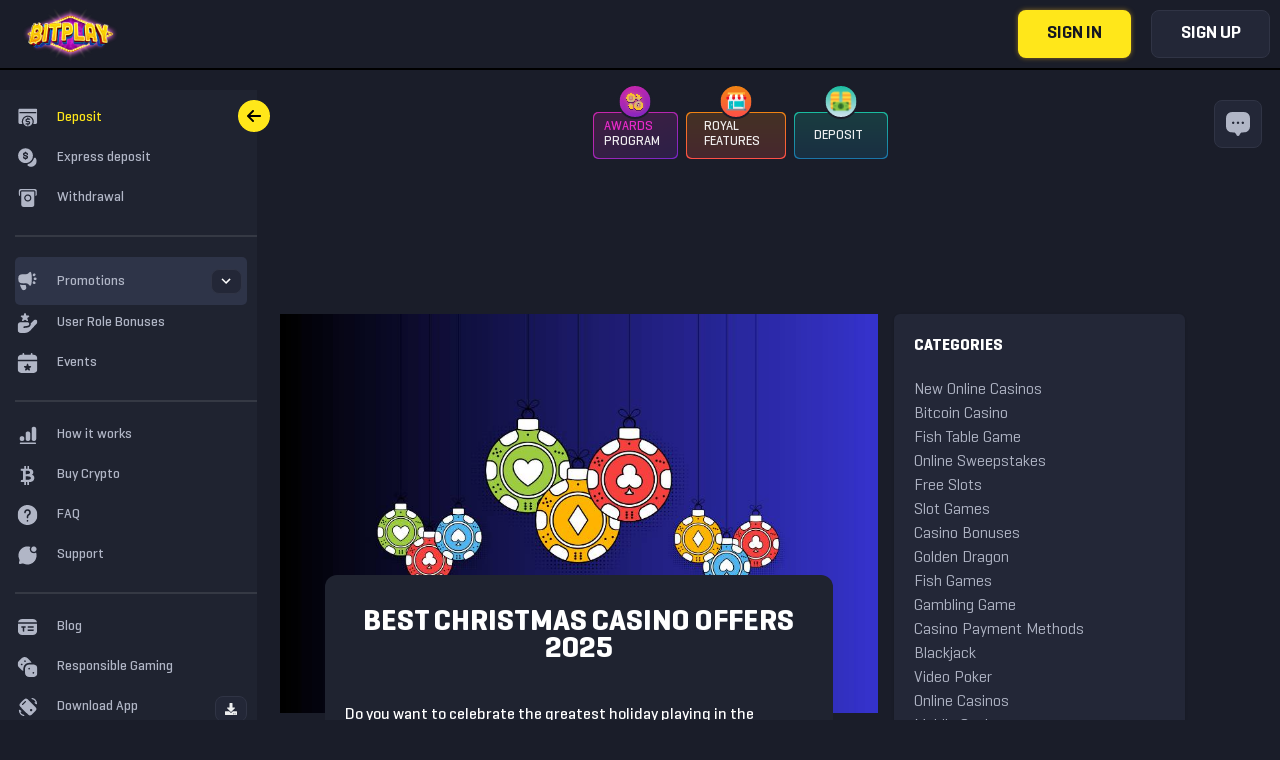

--- FILE ---
content_type: text/html; charset=utf-8
request_url: https://bitplay.ag/blog/best-christmas-casino-offers
body_size: 91095
content:
<!DOCTYPE html><html lang="en"><head><meta name="viewport" content="width=device-width"/><meta charSet="utf-8"/><link rel="apple-touch-icon" sizes="57x57" href="https://img.bitplay.ag/public/static/images/apple-icon-57x57.png"/><link rel="apple-touch-icon" sizes="60x60" href="https://img.bitplay.ag/public/static/images/apple-icon-60x60.png"/><link rel="apple-touch-icon" sizes="72x72" href="https://img.bitplay.ag/public/static/images/apple-icon-72x72.png"/><link rel="apple-touch-icon" sizes="76x76" href="https://img.bitplay.ag/public/static/images/apple-icon-76x76.png"/><link rel="apple-touch-icon" sizes="114x114" href="https://img.bitplay.ag/public/static/images/apple-icon-114x114.png"/><link rel="apple-touch-icon" sizes="120x120" href="https://img.bitplay.ag/public/static/images/apple-icon-120x120.png"/><link rel="apple-touch-icon" sizes="144x144" href="https://img.bitplay.ag/public/static/images/apple-icon-144x144.png"/><link rel="apple-touch-icon" sizes="152x152" href="https://img.bitplay.ag/public/static/images/apple-icon-152x152.png"/><link rel="apple-touch-icon" sizes="180x180" href="https://img.bitplay.ag/public/static/images/apple-icon-180x180.png"/><link rel="icon" type="image/png" sizes="192x192" href="https://img.bitplay.ag/public/static/images/android-icon-192x192.png"/><link rel="icon" type="image/png" sizes="32x32" href="https://img.bitplay.ag/public/static/images/favicon-32x32.png"/><link rel="icon" type="image/png" sizes="96x96" href="https://img.bitplay.ag/public/static/images/favicon-96x96.png"/><link rel="icon" type="image/png" sizes="16x16" href="https://img.bitplay.ag/public/static/images/favicon-16x16.png"/><meta name="msapplication-TileColor" content="#ffffff"/><meta name="msapplication-TileImage" content="https://img.bitplay.ag/public/static/images/ms-icon-144x144.png"/><meta name="theme-color" content="#ffffff"/><link rel="shortcut icon" href="https://img.bitplay.ag/public/static/images/favicon.ico"/><link rel="icon" href="https://img.bitplay.ag/public/static/images/favicon.ico"/><meta name="facebook-domain-verification" content="8ipkjdikwh4dq1efavv04vzyskt2en"/><link rel="preload" as="image" imagesrcset="/_next/image?url=https%3A%2F%2Fimg.bitplay.ag%2Fpublic%2Fstatic%2Fimages%2Flogo-2.webp&amp;w=640&amp;q=75 640w, /_next/image?url=https%3A%2F%2Fimg.bitplay.ag%2Fpublic%2Fstatic%2Fimages%2Flogo-2.webp&amp;w=750&amp;q=75 750w, /_next/image?url=https%3A%2F%2Fimg.bitplay.ag%2Fpublic%2Fstatic%2Fimages%2Flogo-2.webp&amp;w=828&amp;q=75 828w, /_next/image?url=https%3A%2F%2Fimg.bitplay.ag%2Fpublic%2Fstatic%2Fimages%2Flogo-2.webp&amp;w=1080&amp;q=75 1080w, /_next/image?url=https%3A%2F%2Fimg.bitplay.ag%2Fpublic%2Fstatic%2Fimages%2Flogo-2.webp&amp;w=1200&amp;q=75 1200w, /_next/image?url=https%3A%2F%2Fimg.bitplay.ag%2Fpublic%2Fstatic%2Fimages%2Flogo-2.webp&amp;w=1920&amp;q=75 1920w, /_next/image?url=https%3A%2F%2Fimg.bitplay.ag%2Fpublic%2Fstatic%2Fimages%2Flogo-2.webp&amp;w=2048&amp;q=75 2048w, /_next/image?url=https%3A%2F%2Fimg.bitplay.ag%2Fpublic%2Fstatic%2Fimages%2Flogo-2.webp&amp;w=3840&amp;q=75 3840w" imagesizes="100vw"/><title>Check Out the Best Christmas Casino Offers in 2025!</title><meta name="description" content="Ready to play exciting Christmas casino games to celebrate the holiday? Check out the best offers in the market and enjoy great bonuses here!"/><meta name="keywords" content="christmas casino"/><link rel="icon" href="https://img.bitplay.ag/public/static/images/favicon.png"/><meta name="robots" content="index, follow"/><meta property="og:type" content="article"/><meta property="og:title" content="Check Out the Best Christmas Casino Offers in 2025!"/><meta property="og:description" content="Ready to play exciting Christmas casino games to celebrate the holiday? Check out the best offers in the market and enjoy great bonuses here!"/><meta property="og:image" content="https://img.bitplay.ag/posts/2023/06/04/Christmas_casino.jpg"/><meta property="og:url" content="https://bitplay.ag/blog/best-christmas-casino-offers"/><meta property="og:site_name" content="BitPlay"/><meta name="next-head-count" content="16"/><script id="gtm-script">
                            (function(w,d,s,l,i){w[l]=w[l]||[];w[l].push({'gtm.start':
                            new Date().getTime(),event:'gtm.js'});var f=d.getElementsByTagName(s)[0],
                            j=d.createElement(s),dl=l!='dataLayer'?'&l='+l:'';j.async=true;j.src=
                            'https://www.googletagmanager.com/gtm.js?id='+i+dl;f.parentNode.insertBefore(j,f);
                            })(window,document,'script','dataLayer','GTM-PZN7B68X');
                          </script><link rel="preload" href="/_next/static/css/7924074f0fba9ef8.css" as="style"/><link rel="stylesheet" href="/_next/static/css/7924074f0fba9ef8.css" data-n-g=""/><link rel="preload" href="/_next/static/css/69a7b2a9ba71075d.css" as="style"/><link rel="stylesheet" href="/_next/static/css/69a7b2a9ba71075d.css" data-n-p=""/><noscript data-n-css=""></noscript><script defer="" nomodule="" src="/_next/static/chunks/polyfills-5cd94c89d3acac5f.js"></script><script src="/_next/static/chunks/webpack-cb4b8b5295e9b397.js" defer=""></script><script src="/_next/static/chunks/framework-09f3afa64952aba4.js" defer=""></script><script src="/_next/static/chunks/main-1d3e09a26364c944.js" defer=""></script><script src="/_next/static/chunks/pages/_app-05019e561e706fcb.js" defer=""></script><script src="/_next/static/chunks/4994-85b3fe6c37db57b5.js" defer=""></script><script src="/_next/static/chunks/pages/blog/%5Bslug%5D-fc4007315fb02e2d.js" defer=""></script><script src="/_next/static/DY-wi8XPoPAtF_Zg-Xohm/_buildManifest.js" defer=""></script><script src="/_next/static/DY-wi8XPoPAtF_Zg-Xohm/_ssgManifest.js" defer=""></script><script src="/_next/static/DY-wi8XPoPAtF_Zg-Xohm/_middlewareManifest.js" defer=""></script></head><body><noscript><iframe src="https://www.googletagmanager.com/ns.html?id=GTM-PZN7B68X" height="0" width="0" style="display:none;visibility:hidden"></iframe></noscript><div id="__next" data-reactroot=""><style data-emotion="css-global zkyxox">:host,:root,[data-theme]{--chakra-ring-inset:var(--chakra-empty,/*!*/ /*!*/);--chakra-ring-offset-width:0px;--chakra-ring-offset-color:#fff;--chakra-ring-color:rgba(66, 153, 225, 0.6);--chakra-ring-offset-shadow:0 0 #0000;--chakra-ring-shadow:0 0 #0000;--chakra-space-x-reverse:0;--chakra-space-y-reverse:0;--chakra-colors-transparent:transparent;--chakra-colors-current:currentColor;--chakra-colors-black:#000000;--chakra-colors-white:#FFFFFF;--chakra-colors-whiteAlpha-50:rgba(255, 255, 255, 0.04);--chakra-colors-whiteAlpha-100:rgba(255, 255, 255, 0.06);--chakra-colors-whiteAlpha-200:rgba(255, 255, 255, 0.08);--chakra-colors-whiteAlpha-300:rgba(255, 255, 255, 0.16);--chakra-colors-whiteAlpha-400:rgba(255, 255, 255, 0.24);--chakra-colors-whiteAlpha-500:rgba(255, 255, 255, 0.36);--chakra-colors-whiteAlpha-600:rgba(255, 255, 255, 0.48);--chakra-colors-whiteAlpha-700:rgba(255, 255, 255, 0.64);--chakra-colors-whiteAlpha-800:rgba(255, 255, 255, 0.80);--chakra-colors-whiteAlpha-900:rgba(255, 255, 255, 0.92);--chakra-colors-blackAlpha-50:rgba(0, 0, 0, 0.04);--chakra-colors-blackAlpha-100:rgba(0, 0, 0, 0.06);--chakra-colors-blackAlpha-200:rgba(0, 0, 0, 0.08);--chakra-colors-blackAlpha-300:rgba(0, 0, 0, 0.16);--chakra-colors-blackAlpha-400:rgba(0, 0, 0, 0.24);--chakra-colors-blackAlpha-500:rgba(0, 0, 0, 0.36);--chakra-colors-blackAlpha-600:rgba(0, 0, 0, 0.48);--chakra-colors-blackAlpha-700:rgba(0, 0, 0, 0.64);--chakra-colors-blackAlpha-800:rgba(0, 0, 0, 0.80);--chakra-colors-blackAlpha-900:rgba(0, 0, 0, 0.92);--chakra-colors-gray-50:#F7FAFC;--chakra-colors-gray-100:#EDF2F7;--chakra-colors-gray-200:#E2E8F0;--chakra-colors-gray-300:#CBD5E0;--chakra-colors-gray-400:#A0AEC0;--chakra-colors-gray-500:#718096;--chakra-colors-gray-600:#4A5568;--chakra-colors-gray-700:#2D3748;--chakra-colors-gray-800:#1A202C;--chakra-colors-gray-900:#171923;--chakra-colors-red-50:#FFF5F5;--chakra-colors-red-100:#FED7D7;--chakra-colors-red-200:#FEB2B2;--chakra-colors-red-300:#FC8181;--chakra-colors-red-400:#F56565;--chakra-colors-red-500:#E53E3E;--chakra-colors-red-600:#C53030;--chakra-colors-red-700:#9B2C2C;--chakra-colors-red-800:#822727;--chakra-colors-red-900:#63171B;--chakra-colors-orange-50:#FFFAF0;--chakra-colors-orange-100:#FEEBC8;--chakra-colors-orange-200:#FBD38D;--chakra-colors-orange-300:#F6AD55;--chakra-colors-orange-400:#ED8936;--chakra-colors-orange-500:#DD6B20;--chakra-colors-orange-600:#C05621;--chakra-colors-orange-700:#9C4221;--chakra-colors-orange-800:#7B341E;--chakra-colors-orange-900:#652B19;--chakra-colors-yellow-50:#FFFFF0;--chakra-colors-yellow-100:#FEFCBF;--chakra-colors-yellow-200:#FAF089;--chakra-colors-yellow-300:#F6E05E;--chakra-colors-yellow-400:#ECC94B;--chakra-colors-yellow-500:#D69E2E;--chakra-colors-yellow-600:#B7791F;--chakra-colors-yellow-700:#975A16;--chakra-colors-yellow-800:#744210;--chakra-colors-yellow-900:#5F370E;--chakra-colors-green-50:#F0FFF4;--chakra-colors-green-100:#C6F6D5;--chakra-colors-green-200:#9AE6B4;--chakra-colors-green-300:#68D391;--chakra-colors-green-400:#48BB78;--chakra-colors-green-500:#38A169;--chakra-colors-green-600:#2F855A;--chakra-colors-green-700:#276749;--chakra-colors-green-800:#22543D;--chakra-colors-green-900:#1C4532;--chakra-colors-teal-50:#E6FFFA;--chakra-colors-teal-100:#B2F5EA;--chakra-colors-teal-200:#81E6D9;--chakra-colors-teal-300:#4FD1C5;--chakra-colors-teal-400:#38B2AC;--chakra-colors-teal-500:#319795;--chakra-colors-teal-600:#2C7A7B;--chakra-colors-teal-700:#285E61;--chakra-colors-teal-800:#234E52;--chakra-colors-teal-900:#1D4044;--chakra-colors-blue-50:#ebf8ff;--chakra-colors-blue-100:#bee3f8;--chakra-colors-blue-200:#90cdf4;--chakra-colors-blue-300:#63b3ed;--chakra-colors-blue-400:#4299e1;--chakra-colors-blue-500:#3182ce;--chakra-colors-blue-600:#2b6cb0;--chakra-colors-blue-700:#2c5282;--chakra-colors-blue-800:#2a4365;--chakra-colors-blue-900:#1A365D;--chakra-colors-cyan-50:#EDFDFD;--chakra-colors-cyan-100:#C4F1F9;--chakra-colors-cyan-200:#9DECF9;--chakra-colors-cyan-300:#76E4F7;--chakra-colors-cyan-400:#0BC5EA;--chakra-colors-cyan-500:#00B5D8;--chakra-colors-cyan-600:#00A3C4;--chakra-colors-cyan-700:#0987A0;--chakra-colors-cyan-800:#086F83;--chakra-colors-cyan-900:#065666;--chakra-colors-purple-50:#FAF5FF;--chakra-colors-purple-100:#E9D8FD;--chakra-colors-purple-200:#D6BCFA;--chakra-colors-purple-300:#B794F4;--chakra-colors-purple-400:#9F7AEA;--chakra-colors-purple-500:#805AD5;--chakra-colors-purple-600:#6B46C1;--chakra-colors-purple-700:#553C9A;--chakra-colors-purple-800:#44337A;--chakra-colors-purple-900:#322659;--chakra-colors-pink-50:#FFF5F7;--chakra-colors-pink-100:#FED7E2;--chakra-colors-pink-200:#FBB6CE;--chakra-colors-pink-300:#F687B3;--chakra-colors-pink-400:#ED64A6;--chakra-colors-pink-500:#D53F8C;--chakra-colors-pink-600:#B83280;--chakra-colors-pink-700:#97266D;--chakra-colors-pink-800:#702459;--chakra-colors-pink-900:#521B41;--chakra-colors-linkedin-50:#E8F4F9;--chakra-colors-linkedin-100:#CFEDFB;--chakra-colors-linkedin-200:#9BDAF3;--chakra-colors-linkedin-300:#68C7EC;--chakra-colors-linkedin-400:#34B3E4;--chakra-colors-linkedin-500:#00A0DC;--chakra-colors-linkedin-600:#008CC9;--chakra-colors-linkedin-700:#0077B5;--chakra-colors-linkedin-800:#005E93;--chakra-colors-linkedin-900:#004471;--chakra-colors-facebook-50:#E8F4F9;--chakra-colors-facebook-100:#D9DEE9;--chakra-colors-facebook-200:#B7C2DA;--chakra-colors-facebook-300:#6482C0;--chakra-colors-facebook-400:#4267B2;--chakra-colors-facebook-500:#385898;--chakra-colors-facebook-600:#314E89;--chakra-colors-facebook-700:#29487D;--chakra-colors-facebook-800:#223B67;--chakra-colors-facebook-900:#1E355B;--chakra-colors-messenger-50:#D0E6FF;--chakra-colors-messenger-100:#B9DAFF;--chakra-colors-messenger-200:#A2CDFF;--chakra-colors-messenger-300:#7AB8FF;--chakra-colors-messenger-400:#2E90FF;--chakra-colors-messenger-500:#0078FF;--chakra-colors-messenger-600:#0063D1;--chakra-colors-messenger-700:#0052AC;--chakra-colors-messenger-800:#003C7E;--chakra-colors-messenger-900:#002C5C;--chakra-colors-whatsapp-50:#dffeec;--chakra-colors-whatsapp-100:#b9f5d0;--chakra-colors-whatsapp-200:#90edb3;--chakra-colors-whatsapp-300:#65e495;--chakra-colors-whatsapp-400:#3cdd78;--chakra-colors-whatsapp-500:#22c35e;--chakra-colors-whatsapp-600:#179848;--chakra-colors-whatsapp-700:#0c6c33;--chakra-colors-whatsapp-800:#01421c;--chakra-colors-whatsapp-900:#001803;--chakra-colors-twitter-50:#E5F4FD;--chakra-colors-twitter-100:#C8E9FB;--chakra-colors-twitter-200:#A8DCFA;--chakra-colors-twitter-300:#83CDF7;--chakra-colors-twitter-400:#57BBF5;--chakra-colors-twitter-500:#1DA1F2;--chakra-colors-twitter-600:#1A94DA;--chakra-colors-twitter-700:#1681BF;--chakra-colors-twitter-800:#136B9E;--chakra-colors-twitter-900:#0D4D71;--chakra-colors-telegram-50:#E3F2F9;--chakra-colors-telegram-100:#C5E4F3;--chakra-colors-telegram-200:#A2D4EC;--chakra-colors-telegram-300:#7AC1E4;--chakra-colors-telegram-400:#47A9DA;--chakra-colors-telegram-500:#0088CC;--chakra-colors-telegram-600:#007AB8;--chakra-colors-telegram-700:#006BA1;--chakra-colors-telegram-800:#005885;--chakra-colors-telegram-900:#003F5E;--chakra-borders-none:0;--chakra-borders-1px:1px solid;--chakra-borders-2px:2px solid;--chakra-borders-4px:4px solid;--chakra-borders-8px:8px solid;--chakra-fonts-heading:"Geogrotesque Cyr",sans-serif;--chakra-fonts-body:"Geogrotesque Cyr",sans-serif;--chakra-fonts-mono:SFMono-Regular,Menlo,Monaco,Consolas,"Liberation Mono","Courier New",monospace;--chakra-fontSizes-xs:0.75rem;--chakra-fontSizes-sm:0.875rem;--chakra-fontSizes-md:1rem;--chakra-fontSizes-lg:1.125rem;--chakra-fontSizes-xl:1.25rem;--chakra-fontSizes-2xl:1.5rem;--chakra-fontSizes-3xl:1.875rem;--chakra-fontSizes-4xl:2.25rem;--chakra-fontSizes-5xl:3rem;--chakra-fontSizes-6xl:3.75rem;--chakra-fontSizes-7xl:4.5rem;--chakra-fontSizes-8xl:6rem;--chakra-fontSizes-9xl:8rem;--chakra-fontWeights-hairline:100;--chakra-fontWeights-thin:200;--chakra-fontWeights-light:300;--chakra-fontWeights-normal:400;--chakra-fontWeights-medium:500;--chakra-fontWeights-semibold:600;--chakra-fontWeights-bold:700;--chakra-fontWeights-extrabold:800;--chakra-fontWeights-black:900;--chakra-letterSpacings-tighter:-0.05em;--chakra-letterSpacings-tight:-0.025em;--chakra-letterSpacings-normal:0;--chakra-letterSpacings-wide:0.025em;--chakra-letterSpacings-wider:0.05em;--chakra-letterSpacings-widest:0.1em;--chakra-lineHeights-3:.75rem;--chakra-lineHeights-4:1rem;--chakra-lineHeights-5:1.25rem;--chakra-lineHeights-6:1.5rem;--chakra-lineHeights-7:1.75rem;--chakra-lineHeights-8:2rem;--chakra-lineHeights-9:2.25rem;--chakra-lineHeights-10:2.5rem;--chakra-lineHeights-normal:normal;--chakra-lineHeights-none:1;--chakra-lineHeights-shorter:1.25;--chakra-lineHeights-short:1.375;--chakra-lineHeights-base:1.5;--chakra-lineHeights-tall:1.625;--chakra-lineHeights-taller:2;--chakra-radii-none:0;--chakra-radii-sm:0.125rem;--chakra-radii-base:0.25rem;--chakra-radii-md:0.375rem;--chakra-radii-lg:0.5rem;--chakra-radii-xl:0.75rem;--chakra-radii-2xl:1rem;--chakra-radii-3xl:1.5rem;--chakra-radii-full:9999px;--chakra-space-1:0.25rem;--chakra-space-2:0.5rem;--chakra-space-3:0.75rem;--chakra-space-4:1rem;--chakra-space-5:1.25rem;--chakra-space-6:1.5rem;--chakra-space-7:1.75rem;--chakra-space-8:2rem;--chakra-space-9:2.25rem;--chakra-space-10:2.5rem;--chakra-space-12:3rem;--chakra-space-14:3.5rem;--chakra-space-16:4rem;--chakra-space-20:5rem;--chakra-space-24:6rem;--chakra-space-28:7rem;--chakra-space-32:8rem;--chakra-space-36:9rem;--chakra-space-40:10rem;--chakra-space-44:11rem;--chakra-space-48:12rem;--chakra-space-52:13rem;--chakra-space-56:14rem;--chakra-space-60:15rem;--chakra-space-64:16rem;--chakra-space-72:18rem;--chakra-space-80:20rem;--chakra-space-96:24rem;--chakra-space-px:1px;--chakra-space-0-5:0.125rem;--chakra-space-1-5:0.375rem;--chakra-space-2-5:0.625rem;--chakra-space-3-5:0.875rem;--chakra-shadows-xs:0 0 0 1px rgba(0, 0, 0, 0.05);--chakra-shadows-sm:0 1px 2px 0 rgba(0, 0, 0, 0.05);--chakra-shadows-base:0 1px 3px 0 rgba(0, 0, 0, 0.1),0 1px 2px 0 rgba(0, 0, 0, 0.06);--chakra-shadows-md:0 4px 6px -1px rgba(0, 0, 0, 0.1),0 2px 4px -1px rgba(0, 0, 0, 0.06);--chakra-shadows-lg:0 10px 15px -3px rgba(0, 0, 0, 0.1),0 4px 6px -2px rgba(0, 0, 0, 0.05);--chakra-shadows-xl:0 20px 25px -5px rgba(0, 0, 0, 0.1),0 10px 10px -5px rgba(0, 0, 0, 0.04);--chakra-shadows-2xl:0 25px 50px -12px rgba(0, 0, 0, 0.25);--chakra-shadows-outline:0 0 0 3px rgba(66, 153, 225, 0.6);--chakra-shadows-inner:inset 0 2px 4px 0 rgba(0,0,0,0.06);--chakra-shadows-none:none;--chakra-shadows-dark-lg:rgba(0, 0, 0, 0.1) 0px 0px 0px 1px,rgba(0, 0, 0, 0.2) 0px 5px 10px,rgba(0, 0, 0, 0.4) 0px 15px 40px;--chakra-sizes-1:0.25rem;--chakra-sizes-2:0.5rem;--chakra-sizes-3:0.75rem;--chakra-sizes-4:1rem;--chakra-sizes-5:1.25rem;--chakra-sizes-6:1.5rem;--chakra-sizes-7:1.75rem;--chakra-sizes-8:2rem;--chakra-sizes-9:2.25rem;--chakra-sizes-10:2.5rem;--chakra-sizes-12:3rem;--chakra-sizes-14:3.5rem;--chakra-sizes-16:4rem;--chakra-sizes-20:5rem;--chakra-sizes-24:6rem;--chakra-sizes-28:7rem;--chakra-sizes-32:8rem;--chakra-sizes-36:9rem;--chakra-sizes-40:10rem;--chakra-sizes-44:11rem;--chakra-sizes-48:12rem;--chakra-sizes-52:13rem;--chakra-sizes-56:14rem;--chakra-sizes-60:15rem;--chakra-sizes-64:16rem;--chakra-sizes-72:18rem;--chakra-sizes-80:20rem;--chakra-sizes-96:24rem;--chakra-sizes-px:1px;--chakra-sizes-0-5:0.125rem;--chakra-sizes-1-5:0.375rem;--chakra-sizes-2-5:0.625rem;--chakra-sizes-3-5:0.875rem;--chakra-sizes-max:max-content;--chakra-sizes-min:min-content;--chakra-sizes-full:100%;--chakra-sizes-3xs:14rem;--chakra-sizes-2xs:16rem;--chakra-sizes-xs:20rem;--chakra-sizes-sm:24rem;--chakra-sizes-md:28rem;--chakra-sizes-lg:32rem;--chakra-sizes-xl:36rem;--chakra-sizes-2xl:42rem;--chakra-sizes-3xl:48rem;--chakra-sizes-4xl:56rem;--chakra-sizes-5xl:64rem;--chakra-sizes-6xl:72rem;--chakra-sizes-7xl:80rem;--chakra-sizes-8xl:90rem;--chakra-sizes-container-sm:640px;--chakra-sizes-container-md:768px;--chakra-sizes-container-lg:1024px;--chakra-sizes-container-xl:1280px;--chakra-zIndices-hide:-1;--chakra-zIndices-auto:auto;--chakra-zIndices-base:0;--chakra-zIndices-docked:10;--chakra-zIndices-dropdown:1000;--chakra-zIndices-sticky:1100;--chakra-zIndices-banner:1200;--chakra-zIndices-overlay:1300;--chakra-zIndices-modal:1400;--chakra-zIndices-popover:1500;--chakra-zIndices-skipLink:1600;--chakra-zIndices-toast:1700;--chakra-zIndices-tooltip:1800;--chakra-transition-property-common:background-color,border-color,color,fill,stroke,opacity,box-shadow,transform;--chakra-transition-property-colors:background-color,border-color,color,fill,stroke;--chakra-transition-property-dimensions:width,height;--chakra-transition-property-position:left,right,top,bottom;--chakra-transition-property-background:background-color,background-image,background-position;--chakra-transition-easing-ease-in:cubic-bezier(0.4, 0, 1, 1);--chakra-transition-easing-ease-out:cubic-bezier(0, 0, 0.2, 1);--chakra-transition-easing-ease-in-out:cubic-bezier(0.4, 0, 0.2, 1);--chakra-transition-duration-ultra-fast:50ms;--chakra-transition-duration-faster:100ms;--chakra-transition-duration-fast:150ms;--chakra-transition-duration-normal:200ms;--chakra-transition-duration-slow:300ms;--chakra-transition-duration-slower:400ms;--chakra-transition-duration-ultra-slow:500ms;--chakra-blur-none:0;--chakra-blur-sm:4px;--chakra-blur-base:8px;--chakra-blur-md:12px;--chakra-blur-lg:16px;--chakra-blur-xl:24px;--chakra-blur-2xl:40px;--chakra-blur-3xl:64px;}</style><style data-emotion="css-global 1jqlf9g">html{line-height:1.5;-webkit-text-size-adjust:100%;font-family:system-ui,sans-serif;-webkit-font-smoothing:antialiased;text-rendering:optimizeLegibility;-moz-osx-font-smoothing:grayscale;touch-action:manipulation;}body{position:relative;min-height:100%;font-feature-settings:'kern';}*,*::before,*::after{border-width:0;border-style:solid;box-sizing:border-box;}main{display:block;}hr{border-top-width:1px;box-sizing:content-box;height:0;overflow:visible;}pre,code,kbd,samp{font-family:SFMono-Regular,Menlo,Monaco,Consolas,monospace;font-size:1em;}a{background-color:transparent;color:inherit;-webkit-text-decoration:inherit;text-decoration:inherit;}abbr[title]{border-bottom:none;-webkit-text-decoration:underline;text-decoration:underline;-webkit-text-decoration:underline dotted;-webkit-text-decoration:underline dotted;text-decoration:underline dotted;}b,strong{font-weight:bold;}small{font-size:80%;}sub,sup{font-size:75%;line-height:0;position:relative;vertical-align:baseline;}sub{bottom:-0.25em;}sup{top:-0.5em;}img{border-style:none;}button,input,optgroup,select,textarea{font-family:inherit;font-size:100%;line-height:1.15;margin:0;}button,input{overflow:visible;}button,select{text-transform:none;}button::-moz-focus-inner,[type="button"]::-moz-focus-inner,[type="reset"]::-moz-focus-inner,[type="submit"]::-moz-focus-inner{border-style:none;padding:0;}fieldset{padding:0.35em 0.75em 0.625em;}legend{box-sizing:border-box;color:inherit;display:table;max-width:100%;padding:0;white-space:normal;}progress{vertical-align:baseline;}textarea{overflow:auto;}[type="checkbox"],[type="radio"]{box-sizing:border-box;padding:0;}[type="number"]::-webkit-inner-spin-button,[type="number"]::-webkit-outer-spin-button{-webkit-appearance:none!important;}input[type="number"]{-moz-appearance:textfield;}[type="search"]{-webkit-appearance:textfield;outline-offset:-2px;}[type="search"]::-webkit-search-decoration{-webkit-appearance:none!important;}::-webkit-file-upload-button{-webkit-appearance:button;font:inherit;}details{display:block;}summary{display:-webkit-box;display:-webkit-list-item;display:-ms-list-itembox;display:list-item;}template{display:none;}[hidden]{display:none!important;}body,blockquote,dl,dd,h1,h2,h3,h4,h5,h6,hr,figure,p,pre{margin:0;}button{background:transparent;padding:0;}fieldset{margin:0;padding:0;}ol,ul{margin:0;padding:0;}textarea{resize:vertical;}button,[role="button"]{cursor:pointer;}button::-moz-focus-inner{border:0!important;}table{border-collapse:collapse;}h1,h2,h3,h4,h5,h6{font-size:inherit;font-weight:inherit;}button,input,optgroup,select,textarea{padding:0;line-height:inherit;color:inherit;}img,svg,video,canvas,audio,iframe,embed,object{display:block;}img,video{max-width:100%;height:auto;}[data-js-focus-visible] :focus:not([data-focus-visible-added]){outline:none;box-shadow:none;}select::-ms-expand{display:none;}</style><style data-emotion="css-global 7xafm7">body{font-family:var(--chakra-fonts-body);color:var(--chakra-colors-whiteAlpha-900);background:var(--chakra-colors-gray-800);transition-property:background-color;transition-duration:var(--chakra-transition-duration-normal);line-height:var(--chakra-lineHeights-base);}*::-webkit-input-placeholder{color:var(--chakra-colors-whiteAlpha-400);}*::-moz-placeholder{color:var(--chakra-colors-whiteAlpha-400);}*:-ms-input-placeholder{color:var(--chakra-colors-whiteAlpha-400);}*::placeholder{color:var(--chakra-colors-whiteAlpha-400);}*,*::before,::after{border-color:var(--chakra-colors-whiteAlpha-300);word-wrap:break-word;}html,body{font-family:"Geogrotesque Cyr",sans-serif;}*{font-family:"Geogrotesque Cyr",sans-serif;}</style><style data-emotion="css rszk63">.css-rszk63{margin-bottom:var(--chakra-space-4);}</style><div class="css-rszk63"><nav><div class="newNav_navbar__UaJ2X"><style data-emotion="css 1cpdwbk">.css-1cpdwbk{position:fixed!important;-webkit-background-position:center;background-position:center;-webkit-background-size:cover;background-size:cover;}@media screen and (min-width: 48em){.css-1cpdwbk{position:relative;}}@media screen and (min-width: 62em){.css-1cpdwbk{position:relative;}}</style><div class="newNav_navbarfixed__k_aGO css-1cpdwbk"><div class="newNav_navbarfixed__item__faYU3"><div class="newNav_logoWrapper__g7JRR"><span style="box-sizing:border-box;display:block;overflow:hidden;width:initial;height:initial;background:none;opacity:1;border:0;margin:0;padding:0;position:absolute;top:0;left:0;bottom:0;right:0"><img sizes="100vw" srcSet="/_next/image?url=https%3A%2F%2Fimg.bitplay.ag%2Fpublic%2Fstatic%2Fimages%2Flogo-2.webp&amp;w=640&amp;q=75 640w, /_next/image?url=https%3A%2F%2Fimg.bitplay.ag%2Fpublic%2Fstatic%2Fimages%2Flogo-2.webp&amp;w=750&amp;q=75 750w, /_next/image?url=https%3A%2F%2Fimg.bitplay.ag%2Fpublic%2Fstatic%2Fimages%2Flogo-2.webp&amp;w=828&amp;q=75 828w, /_next/image?url=https%3A%2F%2Fimg.bitplay.ag%2Fpublic%2Fstatic%2Fimages%2Flogo-2.webp&amp;w=1080&amp;q=75 1080w, /_next/image?url=https%3A%2F%2Fimg.bitplay.ag%2Fpublic%2Fstatic%2Fimages%2Flogo-2.webp&amp;w=1200&amp;q=75 1200w, /_next/image?url=https%3A%2F%2Fimg.bitplay.ag%2Fpublic%2Fstatic%2Fimages%2Flogo-2.webp&amp;w=1920&amp;q=75 1920w, /_next/image?url=https%3A%2F%2Fimg.bitplay.ag%2Fpublic%2Fstatic%2Fimages%2Flogo-2.webp&amp;w=2048&amp;q=75 2048w, /_next/image?url=https%3A%2F%2Fimg.bitplay.ag%2Fpublic%2Fstatic%2Fimages%2Flogo-2.webp&amp;w=3840&amp;q=75 3840w" src="/_next/image?url=https%3A%2F%2Fimg.bitplay.ag%2Fpublic%2Fstatic%2Fimages%2Flogo-2.webp&amp;w=3840&amp;q=75" decoding="async" data-nimg="fill" style="position:absolute;top:0;left:0;bottom:0;right:0;box-sizing:border-box;padding:0;border:none;margin:auto;display:block;width:0;height:0;min-width:100%;max-width:100%;min-height:100%;max-height:100%"/></span></div></div><div class="newNav_navbarfixed__item_Desktop__CeVID"><div><div class="styles_promotion_wild__S8VOO"><div class="styles_promotion__ball_vio__RWAS5"><span style="box-sizing:border-box;display:inline-block;overflow:hidden;width:25px;height:25px;background:none;opacity:1;border:0;margin:0;padding:0;position:relative"><img alt="awards point" src="[data-uri]" decoding="async" data-nimg="fixed" class="styles_promotionImage__FfmKL" style="position:absolute;top:0;left:0;bottom:0;right:0;box-sizing:border-box;padding:0;border:none;margin:auto;display:block;width:0;height:0;min-width:100%;max-width:100%;min-height:100%;max-height:100%"/><noscript><img alt="awards point" srcSet="https://img.bitplay.ag/public/static/images/awardsPoint.svg 1x, https://img.bitplay.ag/public/static/images/awardsPoint.svg 2x" src="https://img.bitplay.ag/public/static/images/awardsPoint.svg" decoding="async" data-nimg="fixed" style="position:absolute;top:0;left:0;bottom:0;right:0;box-sizing:border-box;padding:0;border:none;margin:auto;display:block;width:0;height:0;min-width:100%;max-width:100%;min-height:100%;max-height:100%" class="styles_promotionImage__FfmKL" loading="lazy"/></noscript></span></div><div class="styles_promotion__layer_bio__8aQnN"></div><span id="nav_btn_texts" class="styles_promotion__text_wild__6nZkq"> <span class="styles_promotion__text_vio__tn4I3">AWARDS</span> PROGRAM<!-- --> </span></div></div><div><div class="styles_promotion_spin__oIjSw"><div class="styles_promotion__ball_rio__rKcCC"><svg xmlns="http://www.w3.org/2000/svg" width="21" height="21" viewBox="0 0 21 21" fill="none"><g clip-path="url(#clip0_8443_33841)"><path d="M19.4871 4.3252H2.37109V18.9752H19.4871V4.3252Z" fill="#E9EAEB"></path><path d="M19.4895 4.3252H17.3164V18.9752H19.4895V4.3252Z" fill="#B9BBC1"></path><path d="M19.5481 4.32508H2.3125V1.92016C2.3125 1.72801 2.46824 1.57227 2.66039 1.57227H19.2002C19.3924 1.57227 19.5481 1.72801 19.5481 1.92016V4.32508Z" fill="#FDC74F"></path><path d="M19.2002 1.57227H17.375V3.3827H19.548V1.92016C19.548 1.72805 19.3923 1.57227 19.2002 1.57227Z" fill="#FCA629"></path><path d="M2.37168 8.68602C1.58395 8.68602 0.945312 8.04742 0.945312 7.25969V6.09766H3.79801V7.25969C3.79805 8.04742 3.15941 8.68602 2.37168 8.68602Z" fill="#E60D28"></path><path d="M5.22324 8.68602C4.43551 8.68602 3.79688 8.04742 3.79688 7.25969V6.09766H6.64957V7.25969C6.64961 8.04742 6.01098 8.68602 5.22324 8.68602Z" fill="#F2F2F2"></path><path d="M8.07871 8.68602C7.29098 8.68602 6.65234 8.04742 6.65234 7.25969V6.09766H9.50504V7.25969C9.50508 8.04742 8.86645 8.68602 8.07871 8.68602Z" fill="#E60D28"></path><path d="M10.9303 8.68602C10.1425 8.68602 9.50391 8.04742 9.50391 7.25969V6.09766H12.3566V7.25969C12.3566 8.04742 11.718 8.68602 10.9303 8.68602Z" fill="#F2F2F2"></path><path d="M13.7818 8.68602C12.9941 8.68602 12.3555 8.04742 12.3555 7.25969V6.09766H15.2082V7.25969C15.2082 8.04742 14.5696 8.68602 13.7818 8.68602Z" fill="#E60D28"></path><path d="M16.6334 8.68602C15.8457 8.68602 15.207 8.04742 15.207 7.25969V6.09766H18.0597V7.25969C18.0598 8.04742 17.4211 8.68602 16.6334 8.68602Z" fill="#F2F2F2"></path><path d="M19.4889 8.68602C18.7011 8.68602 18.0625 8.04742 18.0625 7.25969V6.09766H20.9152V7.25969C20.9152 8.04742 20.2766 8.68602 19.4889 8.68602Z" fill="#E60D28"></path><path d="M3.79801 6.09781H0.945312L2.31051 3.38281H4.77316L3.79801 6.09781Z" fill="#FC502A"></path><path d="M6.64957 6.09781H3.79688L4.77203 3.38281H7.23465L6.64957 6.09781Z" fill="white"></path><path d="M9.50504 6.09781H6.65234L7.23742 3.38281H9.70008L9.50504 6.09781Z" fill="#FC502A"></path><path d="M12.3566 6.09781H9.50391L9.69895 3.38281H12.1616L12.3566 6.09781Z" fill="white"></path><path d="M15.2079 6.09781H12.3552L12.1602 3.38281H14.6228L15.2079 6.09781Z" fill="#FC502A"></path><path d="M18.0627 6.09781H15.21L14.625 3.38281H17.0876L18.0627 6.09781Z" fill="white"></path><path d="M20.9138 6.09781H18.0611L17.0859 3.38281H19.5486L20.9138 6.09781Z" fill="#FC502A"></path><path d="M20.2782 17.6367H1.58113C1.22137 17.6367 0.929688 17.9284 0.929688 18.2882V19.2428C0.929688 19.3448 1.01238 19.4275 1.11434 19.4275H20.745C20.847 19.4275 20.9296 19.3448 20.9296 19.2428V18.2882C20.9297 17.9284 20.638 17.6367 20.2782 17.6367Z" fill="#8B8996"></path><path d="M20.2783 17.6367H18.75V19.4275H20.7451C20.8471 19.4275 20.9297 19.3448 20.9297 19.2428V18.2882C20.9297 17.9284 20.638 17.6367 20.2783 17.6367Z" fill="#706F7F"></path><path d="M17.803 15.7217H9.01738C8.87402 15.7217 8.75781 15.6055 8.75781 15.4621V10.6277C8.75781 10.4844 8.87402 10.3682 9.01738 10.3682H17.803C17.9464 10.3682 18.0626 10.4844 18.0626 10.6277V15.4622C18.0626 15.6055 17.9464 15.7217 17.803 15.7217Z" fill="#00C6C8"></path><path d="M17.803 10.3682H15.8828V15.7217H17.803C17.9464 15.7217 18.0626 15.6055 18.0626 15.4621V10.6277C18.0626 10.4844 17.9464 10.3682 17.803 10.3682Z" fill="#0FB0C0"></path><path d="M7.52406 17.6364H3.51562V10.6277C3.51562 10.4844 3.63184 10.3682 3.7752 10.3682H7.26449C7.40785 10.3682 7.52406 10.4844 7.52406 10.6277V17.6364Z" fill="#00C6C8"></path><path d="M7.26395 10.3682H5.34375V17.6364H7.52348V10.6277C7.52352 10.4844 7.40731 10.3682 7.26395 10.3682Z" fill="#0FB0C0"></path><path d="M6.40336 14.474C6.57004 14.474 6.70516 14.3389 6.70516 14.1722V13.6289C6.70516 13.4623 6.57004 13.3271 6.40336 13.3271C6.23668 13.3271 6.10156 13.4623 6.10156 13.6289V14.1722C6.10152 14.3389 6.23668 14.474 6.40336 14.474Z" fill="white"></path></g><defs><clipPath id="clip0_8443_33841"><rect width="20" height="20" fill="white" transform="translate(0.929688 0.5)"></rect></clipPath></defs></svg></div><div class="styles_promotion__layer_spin__qsRC4"></div><span id="nav_btn_texts" class="styles_promotion__text_wheel__Hahiu"> Royal Features</span></div></div><div class="styles_promotion_mega__za_R9"><div class="styles_promotion__ball_mega__PjLpa"><span style="box-sizing:border-box;display:inline-block;overflow:hidden;width:25px;height:25px;background:none;opacity:1;border:0;margin:0;padding:0;position:relative"><img alt="megaphone" src="[data-uri]" decoding="async" data-nimg="fixed" class="styles_promotionImage__FfmKL" style="position:absolute;top:0;left:0;bottom:0;right:0;box-sizing:border-box;padding:0;border:none;margin:auto;display:block;width:0;height:0;min-width:100%;max-width:100%;min-height:100%;max-height:100%"/><noscript><img alt="megaphone" srcSet="https://img.bitplay.ag/public/static/images/megaphone_1.svg 1x, https://img.bitplay.ag/public/static/images/megaphone_1.svg 2x" src="https://img.bitplay.ag/public/static/images/megaphone_1.svg" decoding="async" data-nimg="fixed" style="position:absolute;top:0;left:0;bottom:0;right:0;box-sizing:border-box;padding:0;border:none;margin:auto;display:block;width:0;height:0;min-width:100%;max-width:100%;min-height:100%;max-height:100%" class="styles_promotionImage__FfmKL" loading="lazy"/></noscript></span></div><div class="styles_promotion__layer_mega__7gs7P"></div><span id="nav_btn_texts" class="styles_promotion__text_mega__68J0_">Deposit</span></div></div><div class="newNav_navbarfixed__item__faYU3"></div></div><div class="newNav_navbarfixed__item_mobile__8NeDv"><div><div class="styles_promotion_wild__S8VOO"><div class="styles_promotion__ball_vio__RWAS5"><span style="box-sizing:border-box;display:inline-block;overflow:hidden;width:25px;height:25px;background:none;opacity:1;border:0;margin:0;padding:0;position:relative"><img alt="awards point" src="[data-uri]" decoding="async" data-nimg="fixed" class="styles_promotionImage__FfmKL" style="position:absolute;top:0;left:0;bottom:0;right:0;box-sizing:border-box;padding:0;border:none;margin:auto;display:block;width:0;height:0;min-width:100%;max-width:100%;min-height:100%;max-height:100%"/><noscript><img alt="awards point" srcSet="https://img.bitplay.ag/public/static/images/awardsPoint.svg 1x, https://img.bitplay.ag/public/static/images/awardsPoint.svg 2x" src="https://img.bitplay.ag/public/static/images/awardsPoint.svg" decoding="async" data-nimg="fixed" style="position:absolute;top:0;left:0;bottom:0;right:0;box-sizing:border-box;padding:0;border:none;margin:auto;display:block;width:0;height:0;min-width:100%;max-width:100%;min-height:100%;max-height:100%" class="styles_promotionImage__FfmKL" loading="lazy"/></noscript></span></div><div class="styles_promotion__layer_bio__8aQnN"></div><span id="nav_btn_texts" class="styles_promotion__text_wild__6nZkq"> <span class="styles_promotion__text_vio__tn4I3">AWARDS</span> PROGRAM<!-- --> </span></div></div><div><div class="styles_promotion_spin__oIjSw"><div class="styles_promotion__ball_rio__rKcCC"><svg xmlns="http://www.w3.org/2000/svg" width="21" height="21" viewBox="0 0 21 21" fill="none"><g clip-path="url(#clip0_8443_33841)"><path d="M19.4871 4.3252H2.37109V18.9752H19.4871V4.3252Z" fill="#E9EAEB"></path><path d="M19.4895 4.3252H17.3164V18.9752H19.4895V4.3252Z" fill="#B9BBC1"></path><path d="M19.5481 4.32508H2.3125V1.92016C2.3125 1.72801 2.46824 1.57227 2.66039 1.57227H19.2002C19.3924 1.57227 19.5481 1.72801 19.5481 1.92016V4.32508Z" fill="#FDC74F"></path><path d="M19.2002 1.57227H17.375V3.3827H19.548V1.92016C19.548 1.72805 19.3923 1.57227 19.2002 1.57227Z" fill="#FCA629"></path><path d="M2.37168 8.68602C1.58395 8.68602 0.945312 8.04742 0.945312 7.25969V6.09766H3.79801V7.25969C3.79805 8.04742 3.15941 8.68602 2.37168 8.68602Z" fill="#E60D28"></path><path d="M5.22324 8.68602C4.43551 8.68602 3.79688 8.04742 3.79688 7.25969V6.09766H6.64957V7.25969C6.64961 8.04742 6.01098 8.68602 5.22324 8.68602Z" fill="#F2F2F2"></path><path d="M8.07871 8.68602C7.29098 8.68602 6.65234 8.04742 6.65234 7.25969V6.09766H9.50504V7.25969C9.50508 8.04742 8.86645 8.68602 8.07871 8.68602Z" fill="#E60D28"></path><path d="M10.9303 8.68602C10.1425 8.68602 9.50391 8.04742 9.50391 7.25969V6.09766H12.3566V7.25969C12.3566 8.04742 11.718 8.68602 10.9303 8.68602Z" fill="#F2F2F2"></path><path d="M13.7818 8.68602C12.9941 8.68602 12.3555 8.04742 12.3555 7.25969V6.09766H15.2082V7.25969C15.2082 8.04742 14.5696 8.68602 13.7818 8.68602Z" fill="#E60D28"></path><path d="M16.6334 8.68602C15.8457 8.68602 15.207 8.04742 15.207 7.25969V6.09766H18.0597V7.25969C18.0598 8.04742 17.4211 8.68602 16.6334 8.68602Z" fill="#F2F2F2"></path><path d="M19.4889 8.68602C18.7011 8.68602 18.0625 8.04742 18.0625 7.25969V6.09766H20.9152V7.25969C20.9152 8.04742 20.2766 8.68602 19.4889 8.68602Z" fill="#E60D28"></path><path d="M3.79801 6.09781H0.945312L2.31051 3.38281H4.77316L3.79801 6.09781Z" fill="#FC502A"></path><path d="M6.64957 6.09781H3.79688L4.77203 3.38281H7.23465L6.64957 6.09781Z" fill="white"></path><path d="M9.50504 6.09781H6.65234L7.23742 3.38281H9.70008L9.50504 6.09781Z" fill="#FC502A"></path><path d="M12.3566 6.09781H9.50391L9.69895 3.38281H12.1616L12.3566 6.09781Z" fill="white"></path><path d="M15.2079 6.09781H12.3552L12.1602 3.38281H14.6228L15.2079 6.09781Z" fill="#FC502A"></path><path d="M18.0627 6.09781H15.21L14.625 3.38281H17.0876L18.0627 6.09781Z" fill="white"></path><path d="M20.9138 6.09781H18.0611L17.0859 3.38281H19.5486L20.9138 6.09781Z" fill="#FC502A"></path><path d="M20.2782 17.6367H1.58113C1.22137 17.6367 0.929688 17.9284 0.929688 18.2882V19.2428C0.929688 19.3448 1.01238 19.4275 1.11434 19.4275H20.745C20.847 19.4275 20.9296 19.3448 20.9296 19.2428V18.2882C20.9297 17.9284 20.638 17.6367 20.2782 17.6367Z" fill="#8B8996"></path><path d="M20.2783 17.6367H18.75V19.4275H20.7451C20.8471 19.4275 20.9297 19.3448 20.9297 19.2428V18.2882C20.9297 17.9284 20.638 17.6367 20.2783 17.6367Z" fill="#706F7F"></path><path d="M17.803 15.7217H9.01738C8.87402 15.7217 8.75781 15.6055 8.75781 15.4621V10.6277C8.75781 10.4844 8.87402 10.3682 9.01738 10.3682H17.803C17.9464 10.3682 18.0626 10.4844 18.0626 10.6277V15.4622C18.0626 15.6055 17.9464 15.7217 17.803 15.7217Z" fill="#00C6C8"></path><path d="M17.803 10.3682H15.8828V15.7217H17.803C17.9464 15.7217 18.0626 15.6055 18.0626 15.4621V10.6277C18.0626 10.4844 17.9464 10.3682 17.803 10.3682Z" fill="#0FB0C0"></path><path d="M7.52406 17.6364H3.51562V10.6277C3.51562 10.4844 3.63184 10.3682 3.7752 10.3682H7.26449C7.40785 10.3682 7.52406 10.4844 7.52406 10.6277V17.6364Z" fill="#00C6C8"></path><path d="M7.26395 10.3682H5.34375V17.6364H7.52348V10.6277C7.52352 10.4844 7.40731 10.3682 7.26395 10.3682Z" fill="#0FB0C0"></path><path d="M6.40336 14.474C6.57004 14.474 6.70516 14.3389 6.70516 14.1722V13.6289C6.70516 13.4623 6.57004 13.3271 6.40336 13.3271C6.23668 13.3271 6.10156 13.4623 6.10156 13.6289V14.1722C6.10152 14.3389 6.23668 14.474 6.40336 14.474Z" fill="white"></path></g><defs><clipPath id="clip0_8443_33841"><rect width="20" height="20" fill="white" transform="translate(0.929688 0.5)"></rect></clipPath></defs></svg></div><div class="styles_promotion__layer_spin__qsRC4"></div><span id="nav_btn_texts" class="styles_promotion__text_wheel__Hahiu"> Royal Features</span></div></div><div class="styles_promotion_mega__za_R9"><div class="styles_promotion__ball_mega__PjLpa"><span style="box-sizing:border-box;display:inline-block;overflow:hidden;width:25px;height:25px;background:none;opacity:1;border:0;margin:0;padding:0;position:relative"><img alt="megaphone" src="[data-uri]" decoding="async" data-nimg="fixed" class="styles_promotionImage__FfmKL" style="position:absolute;top:0;left:0;bottom:0;right:0;box-sizing:border-box;padding:0;border:none;margin:auto;display:block;width:0;height:0;min-width:100%;max-width:100%;min-height:100%;max-height:100%"/><noscript><img alt="megaphone" srcSet="https://img.bitplay.ag/public/static/images/megaphone_1.svg 1x, https://img.bitplay.ag/public/static/images/megaphone_1.svg 2x" src="https://img.bitplay.ag/public/static/images/megaphone_1.svg" decoding="async" data-nimg="fixed" style="position:absolute;top:0;left:0;bottom:0;right:0;box-sizing:border-box;padding:0;border:none;margin:auto;display:block;width:0;height:0;min-width:100%;max-width:100%;min-height:100%;max-height:100%" class="styles_promotionImage__FfmKL" loading="lazy"/></noscript></span></div><div class="styles_promotion__layer_mega__7gs7P"></div><span id="nav_btn_texts" class="styles_promotion__text_mega__68J0_">Deposit</span></div></div></div><div class="bottom_nav__bottom__Tb3Gi mainContainerClosed">loading....</div><div id="leftsideMenu" class="leftSideBAr_sidebar__2lKwz  "><div class="leftSideBAr_hide_nav__SUmOE"><button id="buttonTitle" title="SideBarHandle" class="leftSideBAr_hide_show_btn__NYWEh"><svg stroke="currentColor" fill="currentColor" stroke-width="0" viewBox="0 0 448 512" id="leftSideBArCloseIcon" color="#000" style="color:#000" height="1em" width="1em" xmlns="http://www.w3.org/2000/svg"><path d="M9.4 233.4c-12.5 12.5-12.5 32.8 0 45.3l160 160c12.5 12.5 32.8 12.5 45.3 0s12.5-32.8 0-45.3L109.2 288 416 288c17.7 0 32-14.3 32-32s-14.3-32-32-32l-306.7 0L214.6 118.6c12.5-12.5 12.5-32.8 0-45.3s-32.8-12.5-45.3 0l-160 160z"></path></svg></button></div><div class="leftSideBAr_leftNav_overlay__Bxpqe"><div class="leftSideBAr_sidebar__mobile__788fD"><div class="leftSideBAr_mobile__top___X_qv"><div class="leftSideBAr_logoWrapper__oFiO_"><span style="box-sizing:border-box;display:block;overflow:hidden;width:initial;height:initial;background:none;opacity:1;border:0;margin:0;padding:0;position:absolute;top:0;left:0;bottom:0;right:0"><img alt="bitplay logo" sizes="100vw" srcSet="/_next/image?url=https%3A%2F%2Fimg.bitplay.ag%2Fpublic%2Fstatic%2Fimages%2Flogo-2.webp&amp;w=640&amp;q=75 640w, /_next/image?url=https%3A%2F%2Fimg.bitplay.ag%2Fpublic%2Fstatic%2Fimages%2Flogo-2.webp&amp;w=750&amp;q=75 750w, /_next/image?url=https%3A%2F%2Fimg.bitplay.ag%2Fpublic%2Fstatic%2Fimages%2Flogo-2.webp&amp;w=828&amp;q=75 828w, /_next/image?url=https%3A%2F%2Fimg.bitplay.ag%2Fpublic%2Fstatic%2Fimages%2Flogo-2.webp&amp;w=1080&amp;q=75 1080w, /_next/image?url=https%3A%2F%2Fimg.bitplay.ag%2Fpublic%2Fstatic%2Fimages%2Flogo-2.webp&amp;w=1200&amp;q=75 1200w, /_next/image?url=https%3A%2F%2Fimg.bitplay.ag%2Fpublic%2Fstatic%2Fimages%2Flogo-2.webp&amp;w=1920&amp;q=75 1920w, /_next/image?url=https%3A%2F%2Fimg.bitplay.ag%2Fpublic%2Fstatic%2Fimages%2Flogo-2.webp&amp;w=2048&amp;q=75 2048w, /_next/image?url=https%3A%2F%2Fimg.bitplay.ag%2Fpublic%2Fstatic%2Fimages%2Flogo-2.webp&amp;w=3840&amp;q=75 3840w" src="/_next/image?url=https%3A%2F%2Fimg.bitplay.ag%2Fpublic%2Fstatic%2Fimages%2Flogo-2.webp&amp;w=3840&amp;q=75" decoding="async" data-nimg="fill" style="position:absolute;top:0;left:0;bottom:0;right:0;box-sizing:border-box;padding:0;border:none;margin:auto;display:block;width:0;height:0;min-width:100%;max-width:100%;min-height:100%;max-height:100%"/></span></div><div class="leftSideBAr_closeDropdown__Goakd"><svg stroke="currentColor" fill="currentColor" stroke-width="0" viewBox="0 0 16 16" height="1em" width="1em" xmlns="http://www.w3.org/2000/svg"><path fill-rule="evenodd" clip-rule="evenodd" d="M7.116 8l-4.558 4.558.884.884L8 8.884l4.558 4.558.884-.884L8.884 8l4.558-4.558-.884-.884L8 7.116 3.442 2.558l-.884.884L7.116 8z"></path></svg></div></div></div><div class="leftSideBAr_sidenav_mobile__s2Xl3"><div class="leftSideBAr_sidenav_header__IMFX_"><div class="leftSideBAr_gadget__TsWKH"><div class="leftSideBAr_notiWrapper__2vokz"><svg stroke="currentColor" fill="currentColor" stroke-width="0" viewBox="0 0 256 256" class="leftSideBAr_messageIcon__E7kE3" height="1em" width="1em" xmlns="http://www.w3.org/2000/svg"><path d="M96,216a16,16,0,1,1-16-16A16,16,0,0,1,96,216Zm88-16a16,16,0,1,0,16,16A16,16,0,0,0,184,200ZM230.44,67.25A8,8,0,0,0,224,64H48.32L40.21,35.6A16.08,16.08,0,0,0,24.82,24H8A8,8,0,0,0,8,40H24.82L61,166.59A24.11,24.11,0,0,0,84.07,184h96.11a23.89,23.89,0,0,0,22.94-16.94l28.53-92.71A8,8,0,0,0,230.44,67.25Z"></path></svg></div></div><div id="chatIdOff" class="leftSideBAr_gadget__TsWKH"><div class="leftSideBAr_notiWrapper__2vokz"><span style="box-sizing:border-box;display:inline-block;overflow:hidden;width:24px;height:24px;background:none;opacity:1;border:0;margin:0;padding:0;position:relative"><img alt="chat icon" src="[data-uri]" decoding="async" data-nimg="fixed" style="position:absolute;top:0;left:0;bottom:0;right:0;box-sizing:border-box;padding:0;border:none;margin:auto;display:block;width:0;height:0;min-width:100%;max-width:100%;min-height:100%;max-height:100%"/><noscript><img alt="chat icon" srcSet="https://img.bitplay.ag/public/static/images/chatIcon.svg 1x, https://img.bitplay.ag/public/static/images/chatIcon.svg 2x" src="https://img.bitplay.ag/public/static/images/chatIcon.svg" decoding="async" data-nimg="fixed" style="position:absolute;top:0;left:0;bottom:0;right:0;box-sizing:border-box;padding:0;border:none;margin:auto;display:block;width:0;height:0;min-width:100%;max-width:100%;min-height:100%;max-height:100%" loading="lazy"/></noscript></span></div></div></div></div><style data-emotion="css 1v9yuwn">.css-1v9yuwn{opacity:0.6;border:0;border-color:inherit;border-style:solid;border-bottom-width:1px;width:100%;display:block;margin:10px 0;}@media screen and (min-width: 48em){.css-1v9yuwn{display:none;}}</style><hr aria-orientation="horizontal" class="chakra-divider css-1v9yuwn"/><div class="leftSideBAr_row_group__5jteL"><style data-emotion="css hauf6m">.css-hauf6m{cursor:pointer;padding:6px 9px;border-radius:8px;border:1px solid rgba(48, 52, 69, 1);background:rgba(35, 39, 55, 1);}</style><div class="css-hauf6m"><a href="https://bitplay-new.ams3.digitaloceanspaces.com/PROD/public/static/images/BitPlay.apk"><svg stroke="currentColor" fill="currentColor" stroke-width="0" viewBox="0 0 512 512" font-size="12px" height="1em" width="1em" xmlns="http://www.w3.org/2000/svg"><path d="M216 0h80c13.3 0 24 10.7 24 24v168h87.7c17.8 0 26.7 21.5 14.1 34.1L269.7 378.3c-7.5 7.5-19.8 7.5-27.3 0L90.1 226.1c-12.6-12.6-3.7-34.1 14.1-34.1H192V24c0-13.3 10.7-24 24-24zm296 376v112c0 13.3-10.7 24-24 24H24c-13.3 0-24-10.7-24-24V376c0-13.3 10.7-24 24-24h146.7l49 49c20.1 20.1 52.5 20.1 72.6 0l49-49H488c13.3 0 24 10.7 24 24zm-124 88c0-11-9-20-20-20s-20 9-20 20 9 20 20 20 20-9 20-20zm64 0c0-11-9-20-20-20s-20 9-20 20 9 20 20 20 20-9 20-20z"></path></svg></a></div></div><div class="leftSideBAr_sidebar__mobile__788fD"><div class="leftSideBAr_fbSec__KCYyJ"><a class="leftSideBAr_iconWrapper__TcgDx" target="_blank" href="https://www.facebook.com/Bitplay.ag/"><svg stroke="currentColor" fill="currentColor" stroke-width="0" viewBox="0 0 320 512" height="1em" width="1em" xmlns="http://www.w3.org/2000/svg"><path d="M279.14 288l14.22-92.66h-88.91v-60.13c0-25.35 12.42-50.06 52.24-50.06h40.42V6.26S260.43 0 225.36 0c-73.22 0-121.08 44.38-121.08 124.72v70.62H22.89V288h81.39v224h100.17V288z"></path></svg></a><a class="leftSideBAr_iconWrapper__TcgDx" target="_blank" href="https://www.instagram.com/bitplay_ag/"><svg stroke="currentColor" fill="currentColor" stroke-width="0" viewBox="0 0 448 512" height="1em" width="1em" xmlns="http://www.w3.org/2000/svg"><path d="M224.1 141c-63.6 0-114.9 51.3-114.9 114.9s51.3 114.9 114.9 114.9S339 319.5 339 255.9 287.7 141 224.1 141zm0 189.6c-41.1 0-74.7-33.5-74.7-74.7s33.5-74.7 74.7-74.7 74.7 33.5 74.7 74.7-33.6 74.7-74.7 74.7zm146.4-194.3c0 14.9-12 26.8-26.8 26.8-14.9 0-26.8-12-26.8-26.8s12-26.8 26.8-26.8 26.8 12 26.8 26.8zm76.1 27.2c-1.7-35.9-9.9-67.7-36.2-93.9-26.2-26.2-58-34.4-93.9-36.2-37-2.1-147.9-2.1-184.9 0-35.8 1.7-67.6 9.9-93.9 36.1s-34.4 58-36.2 93.9c-2.1 37-2.1 147.9 0 184.9 1.7 35.9 9.9 67.7 36.2 93.9s58 34.4 93.9 36.2c37 2.1 147.9 2.1 184.9 0 35.9-1.7 67.7-9.9 93.9-36.2 26.2-26.2 34.4-58 36.2-93.9 2.1-37 2.1-147.8 0-184.8zM398.8 388c-7.8 19.6-22.9 34.7-42.6 42.6-29.5 11.7-99.5 9-132.1 9s-102.7 2.6-132.1-9c-19.6-7.8-34.7-22.9-42.6-42.6-11.7-29.5-9-99.5-9-132.1s-2.6-102.7 9-132.1c7.8-19.6 22.9-34.7 42.6-42.6 29.5-11.7 99.5-9 132.1-9s102.7-2.6 132.1 9c19.6 7.8 34.7 22.9 42.6 42.6 11.7 29.5 9 99.5 9 132.1s2.7 102.7-9 132.1z"></path></svg></a><a class="leftSideBAr_iconWrapper__TcgDx" target="_blank" href="https://x.com/bitplay_ag"><svg stroke="currentColor" fill="currentColor" stroke-width="0" viewBox="0 0 24 24" height="1em" width="1em" xmlns="http://www.w3.org/2000/svg"><path d="M18.2048 2.25H21.5128L14.2858 10.51L22.7878 21.75H16.1308L10.9168 14.933L4.95084 21.75H1.64084L9.37084 12.915L1.21484 2.25H8.04084L12.7538 8.481L18.2048 2.25ZM17.0438 19.77H18.8768L7.04484 4.126H5.07784L17.0438 19.77Z"></path></svg></a><a class="leftSideBAr_iconWrapper__TcgDx" target="_blank" href="https://t.me/bitplaygame"><svg stroke="currentColor" fill="currentColor" stroke-width="0" viewBox="0 0 448 512" height="1em" width="1em" xmlns="http://www.w3.org/2000/svg"><path d="M446.7 98.6l-67.6 318.8c-5.1 22.5-18.4 28.1-37.3 17.5l-103-75.9-49.7 47.8c-5.5 5.5-10.1 10.1-20.7 10.1l7.4-104.9 190.9-172.5c8.3-7.4-1.8-11.5-12.9-4.1L117.8 284 16.2 252.2c-22.1-6.9-22.5-22.1 4.6-32.7L418.2 66.4c18.4-6.9 34.5 4.1 28.5 32.2z"></path></svg></a><a class="leftSideBAr_iconWrapper__TcgDx" target="_blank" href="https://www.quora.com/profile/Bitplay-3/"><svg stroke="currentColor" fill="currentColor" stroke-width="0" viewBox="0 0 448 512" height="1em" width="1em" xmlns="http://www.w3.org/2000/svg"><path d="M440.5 386.7h-29.3c-1.5 13.5-10.5 30.8-33 30.8-20.5 0-35.3-14.2-49.5-35.8 44.2-34.2 74.7-87.5 74.7-153C403.5 111.2 306.8 32 205 32 105.3 32 7.3 111.7 7.3 228.7c0 134.1 131.3 221.6 249 189C276 451.3 302 480 351.5 480c81.8 0 90.8-75.3 89-93.3zM297 329.2C277.5 300 253.3 277 205.5 277c-30.5 0-54.3 10-69 22.8l12.2 24.3c6.2-3 13-4 19.8-4 35.5 0 53.7 30.8 69.2 61.3-10 3-20.7 4.2-32.7 4.2-75 0-107.5-53-107.5-156.7C97.5 124.5 130 71 205 71c76.2 0 108.7 53.5 108.7 157.7.1 41.8-5.4 75.6-16.7 100.5z"></path></svg></a></div></div></div></div></nav></div><div class="mainContainerClosed css-0"><style data-emotion="css 25qoag">.css-25qoag{max-width:var(--chakra-sizes-xl);-webkit-margin-start:auto;margin-inline-start:auto;-webkit-margin-end:auto;margin-inline-end:auto;-webkit-padding-start:var(--chakra-space-6);padding-inline-start:var(--chakra-space-6);-webkit-padding-end:var(--chakra-space-6);padding-inline-end:var(--chakra-space-6);}@media screen and (min-width: 48em){.css-25qoag{max-width:var(--chakra-sizes-7xl);-webkit-padding-start:var(--chakra-space-8);padding-inline-start:var(--chakra-space-8);-webkit-padding-end:var(--chakra-space-8);padding-inline-end:var(--chakra-space-8);}}</style><div class="css-25qoag"><style data-emotion="css 1ldl7nt">.css-1ldl7nt{display:-webkit-box;display:-webkit-flex;display:-ms-flexbox;display:flex;-webkit-box-pack:justify;-webkit-justify-content:space-between;justify-content:space-between;-webkit-flex-direction:column;-ms-flex-direction:column;flex-direction:column;margin-top:var(--chakra-space-8);}.css-1ldl7nt>*:not(style)~*:not(style){margin-top:3rem;-webkit-margin-end:0px;margin-inline-end:0px;margin-bottom:0px;-webkit-margin-start:0px;margin-inline-start:0px;}@media screen and (min-width: 62em){.css-1ldl7nt>*:not(style)~*:not(style){margin-top:2rem;}}@media screen and (min-width: 62em){.css-1ldl7nt{-webkit-align-items:center;-webkit-box-align:center;-ms-flex-align:center;align-items:center;-webkit-flex-direction:row;-ms-flex-direction:row;flex-direction:row;}.css-1ldl7nt>*:not(style)~*:not(style){margin-top:0px;-webkit-margin-end:0px;margin-inline-end:0px;margin-bottom:0px;-webkit-margin-start:3rem;margin-inline-start:3rem;}@media screen and (min-width: 62em){.css-1ldl7nt>*:not(style)~*:not(style){-webkit-margin-start:2rem;margin-inline-start:2rem;}}}</style><div class="chakra-stack css-1ldl7nt"><style data-emotion="css lfqnhh">.css-lfqnhh{-webkit-flex:1;-ms-flex:1;flex:1;}@media screen and (min-width: 62em){.css-lfqnhh{max-width:520px;}}</style><div class="css-lfqnhh"><style data-emotion="css xerlbm">.css-xerlbm{display:-webkit-box;display:-webkit-flex;display:-ms-flexbox;display:flex;-webkit-align-items:start;-webkit-box-align:start;-ms-flex-align:start;align-items:start;-webkit-flex-direction:column;-ms-flex-direction:column;flex-direction:column;}.css-xerlbm>*:not(style)~*:not(style){margin-top:0.5rem;-webkit-margin-end:0px;margin-inline-end:0px;margin-bottom:0px;-webkit-margin-start:0px;margin-inline-start:0px;}</style><div class="chakra-stack css-xerlbm"><style data-emotion="css 18f2663">.css-18f2663{display:inline-block;white-space:nowrap;vertical-align:middle;-webkit-padding-start:var(--chakra-space-1);padding-inline-start:var(--chakra-space-1);-webkit-padding-end:var(--chakra-space-1);padding-inline-end:var(--chakra-space-1);text-transform:uppercase;font-size:var(--chakra-fontSizes-lg);border-radius:var(--chakra-radii-sm);font-weight:var(--chakra-fontWeights-bold);color:rgba(214, 188, 250, 0.8);box-shadow:inset 0 0 0px 1px rgba(214, 188, 250, 0.8);}</style><span class="chakra-badge css-18f2663"></span></div></div></div></div><style data-emotion="css ptforz">.css-ptforz{margin-top:var(--chakra-space-5);margin-bottom:var(--chakra-space-5);display:block;background:rgb(35, 39, 55);padding:var(--chakra-space-5);color:var(--chakra-colors-gray-400);border-radius:var(--chakra-radii-md);border-color:1px solid rgb(48, 52, 69);border-width:1px;box-shadow:var(--chakra-shadows-base);}@media screen and (min-width: 48em){.css-ptforz{display:none;}}@media screen and (min-width: 62em){.css-ptforz{display:none;}}</style><div class="css-ptforz"><style data-emotion="css 1xnhkk">.css-1xnhkk{font-family:Geogrotesque Cyr!important;font-weight:700;color:rgb(255, 255, 255);margin-bottom:var(--chakra-space-5);}</style><h3 class="chakra-heading css-1xnhkk">Content table</h3><style data-emotion="css tu0njr">.css-tu0njr{list-style-type:initial;-webkit-margin-start:1em;margin-inline-start:1em;}</style><ul role="list" class="css-tu0njr"><li class="blog_lists__ZNNqk css-0"><style data-emotion="css 1v03028">.css-1v03028{transition-property:var(--chakra-transition-property-common);transition-duration:var(--chakra-transition-duration-fast);transition-timing-function:var(--chakra-transition-easing-ease-out);cursor:pointer;-webkit-text-decoration:none;text-decoration:none;outline:2px solid transparent;outline-offset:2px;color:rgb(177, 182, 198);font-family:Geogrotesque Cyr!important;}.css-1v03028:hover,.css-1v03028[data-hover]{color:rgb(255, 191, 26);}.css-1v03028:focus,.css-1v03028[data-focus]{box-shadow:var(--chakra-shadows-outline);}</style><a class="chakra-link css-1v03028">King Billy Casino: Experience a royal Christmas</a></li><li class="blog_lists__ZNNqk css-0"><a class="chakra-link css-1v03028">Casino Buck: Christmas Casino Advent Calendar 2025</a></li><li class="blog_lists__ZNNqk css-0"><a class="chakra-link css-1v03028">Wildz Casino: Free Spins this Christmas</a></li><li class="blog_lists__ZNNqk css-0"><a class="chakra-link css-1v03028">Gio Casino: Christmas casino games challenge with attractive bonuses</a></li><li class="blog_lists__ZNNqk css-0"><a class="chakra-link css-1v03028">BitPlay</a></li><li class="blog_lists__ZNNqk css-0"><a class="chakra-link css-1v03028">The best Christmas casino games in online casinos</a></li><li class="blog_lists__ZNNqk css-0"><a class="chakra-link css-1v03028">FAQ</a></li><li class="blog_lists__ZNNqk css-0"><a class="chakra-link css-1v03028">Conclusion</a></li></ul></div><style data-emotion="css 77gquz">.css-77gquz{display:grid;grid-gap:var(--chakra-space-4);grid-template-columns:repeat(6, 1fr);margin-top:var(--chakra-space-20);margin-bottom:var(--chakra-space-20);}</style><div class="css-77gquz"><style data-emotion="css 8t1b6m">.css-8t1b6m{grid-column:span 6/span 6;}@media screen and (min-width: 48em){.css-8t1b6m{grid-column:span 4/span 4;}}@media screen and (min-width: 62em){.css-8t1b6m{grid-column:span 4/span 4;}}</style><div class="css-8t1b6m"><figure class="blog_mainFigure__qFhsf"><style data-emotion="css el2ln7">.css-el2ln7{width:100%;position:relative;z-index:1;object-fit:cover;}</style><img alt="christmas casino" class="chakra-image css-el2ln7" referrerPolicy="no-referrer" loading="lazy" decoding="async" src="https://img.bitplay.ag/posts/2023/06/04/Christmas_casino.jpg"/><figcaption>christmas casino</figcaption></figure><style data-emotion="css 1odeywe">.css-1odeywe{border-radius:12px;z-index:2;top:-2%;padding:2px 20px;background-color:rgb(31, 35, 48);position:static;border:rgb(31, 35, 48);max-width:100%;-webkit-margin-start:auto;margin-inline-start:auto;-webkit-margin-end:auto;margin-inline-end:auto;}@media screen and (min-width: 48em){.css-1odeywe{max-width:85%;}}@media screen and (min-width: 62em){.css-1odeywe{position:relative;}}</style><div class="css-1odeywe"><style data-emotion="css 75lfr9">.css-75lfr9{margin-top:var(--chakra-space-8);margin-bottom:17px;}</style><div class="css-75lfr9"><h1 class="customTags_h1_title__j17LP">Best Christmas Casino Offers 2025</h1></div><div class="blog_blog_content__Ue7rc css-0"><p><span style="background-color:transparent">Do you want to celebrate the greatest holiday playing in the Christmas casino? Then check out the best platforms, exciting offers, and top game titles here!</span></p>

<p> </p>

<p><span style="background-color:transparent">It's hard to believe, but Christmas is just around the corner. While the outside world is hectic until the festival, the online casinos are cozy and relaxed. So, grab your feel-good blanket and find out over a cup of tea what awaits you in the best online casinos this Advent and Christmas season! </span></p>

<p> </p>

<p><span style="background-color:transparent">As with Halloween, we are devoting a whole page to this festival. Also, American and European online casinos are offering several different Christmas bonuses this year. The difficulty, however, is figuring out which Christmas casino promotions are attractive and can offer financial value. </span></p>

<p> </p>

<p><span style="background-color:transparent">While some casinos are launching a virtual Advent calendar, </span><a href="https://bitplay.ag/blog/top-rated-new-online-casinos-for-us-players" style="background-color: transparent; color: rgb(74, 110, 224);" target="_blank">new online casinos</a><span style="background-color:transparent"> are trying this year with Christmas challenges or tempting free game promotions. But which offers are the best among them, and what Christmas casino games are the best to try out for the festive mood? </span></p>

<p> </p>

<p><span style="background-color:transparent">Let’s find the answers to these questions in this blog!</span></p>

<h2 id="king-billy-casino-experience-a-royal-christmas"><span style="background-color:transparent">King Billy Casino: Experience a royal Christmas</span></h2>

<p><span style="background-color:transparent">King Billy Casino is mainly about the three kings at Christmas. However, they have three lucrative bonus offers in their luggage. This is a great mix of deposit bonuses, free spins, and other bonus benefits. However, some of the promotions could be more timely. So if you’re interested, try to check them out right away not to miss the opportunity! </span></p>

<h2 id="casino-buck-christmas-casino-advent-calendar-2025"><span style="background-color:transparent">Casino Buck: Christmas Casino Advent Calendar 2025</span></h2>

<figure class="image"><img alt="Christmas Casino" src="https://img.bitplay.ag/blogs/Christmas_casino_3.jpg">
<figcaption>Christmas Casino</figcaption>
</figure>

<p><span style="background-color:transparent">At Casino Buck, all game friends can take advantage of a Christmas deposit bonus in December 2025. To activate the bonus, you must use the Casino Buck bonus code. The minimum deposit is 20 USD, and the maximum Christmas casino bonus here is 100 USD.</span></p>

<p> </p>

<p><span style="background-color:transparent">In addition, there is a new surprise every day on the Casino Buck advent calendar. It can be, for example, worthwhile free games or free game credit.</span></p>

<h2 id="wildz-casino-free-spins-this-christmas"><span style="background-color:transparent">Wildz Casino: Free Spins this Christmas</span></h2>

<p><span style="background-color:transparent">Members of the Wildz Casino can secure up to 2,000 free spins for Christmas. The provider describes it as the "season for Wild Z's biggest campaign of the year." Until Christmas Eve, every player who makes a deposit will receive 80 free spins daily. </span></p>

<p> </p>

<p><span style="background-color:transparent">The first 30 free spins are available in the player's account immediately after the deposit has been made. The Wildz player receives the remaining 50 free spins 24 hours after completing the deposit. </span></p>

<p> </p>

<p><span style="background-color:transparent">The special thing about this Christmas casino bonus is that no specific minimum deposit amount is required. This means that every Wildz Casino deposit leads to the credit of the free play packages.</span></p>

<h2 id="gio-casino-christmas-casino-games-challenge-with-attractive-bonuses"><span style="background-color:transparent">Gio Casino: Christmas casino games challenge with attractive bonuses</span></h2>

<p><span style="background-color:transparent">The "Christmas Challenge" will be held in the licensed Gio Casino for Christmas 2025. This is an action in which you, the user, have to complete the daily missions in the calendar in order to be rewarded with casino bonuses. This promotion also runs until Christmas, so it is undoubtedly worth stopping by once a day at this online casino as well.</span></p>

<h2 id="bitplay"><span style="background-color:transparent">BitPlay</span></h2>

<p><span style="background-color:transparent">The last fascinating Christmas casino offering various casino games to play is BitPlay. This amazing Bitcoin casino has lots of online platforms combined in one place and allows you to get access to all of them. That simply means that you will be able to play various gambling games from different genres with lots of free credits that you get from the casino.</span></p>

<p> </p>

<p><span style="background-color:transparent">The platform gives special Christmas </span><a href="https://bitplay.ag/blog/online-casino-promotions" target="_blank">casino promotions </a><span style="background-color:transparent">to its users for a holiday. The eligibility criteria are easy to meet. So, visit the website for more info and enjoy free playing!</span></p>

<h2 id="the-best-christmas-casino-games-in-online-casinos"><span style="background-color:transparent">The best Christmas casino games in online casinos</span></h2>

<p><iframe class="ql-video" frameborder="0" src="https://www.youtube.com/embed/2k_RXxHSHGA?showinfo=0"></iframe></p>

<p> </p>

<p><span style="background-color:transparent">Year after year, new Christmas casino games appear on the top-rated online platforms. The following slot machines are some of the best and, despite the common theme, surprisingly diverse. While the promotions and the redesigned homepages usually only exist until the end of December, the slot machines with a Christmas theme can then be played all year round.</span></p>

<h3><span style="background-color:transparent">Holiday Spirits</span></h3>

<p><span style="background-color:transparent">The newest Christmas casino </span><a href="https://bitplay.ag/blog/why-did-video-slots-become-the-most-popular-online-casino-genre" style="background-color: transparent; color: rgb(74, 110, 224);" target="_blank">video slots</a><span style="background-color:transparent"> from Play'n GO may only have three reels and five paylines, but when it comes to bonus features, the old Ebenezer Scrooge is by no means stingy. A wall clock that multiplies your winnings, stacked symbols, and a variety of win spins sweeten your casino games in this action-packed version of Charles Dickens' Christmas story.</span></p>

<h3><span style="background-color:transparent">Xmas Joker</span></h3>

<figure class="image"><img alt="Christmas casino games" src="https://img.bitplay.ag/blogs/Christmas_casino_games.jpg">
<figcaption>Christmas casino games</figcaption>
</figure>

<p><span style="background-color:transparent">Friends of classic slot machines can look forward to a nice present because the Christmas specialist Play'n GO has released Xmas Joker, a Christmas casino slot with simple gameplay. Nevertheless, there are a few sweet extras in this three-reel game: How about 50 Christmas casino bonus </span><a href="https://bitplay.ag/blog/everything-you-need-to-know-about-free-spins-bonus" style="background-color: transparent; color: rgb(74, 110, 224);" target="_blank">free spins </a><span style="background-color:transparent">or a gift symbol that gilds your winnings?</span></p>

<h3><span style="background-color:transparent">Take Santa's shop</span></h3>

<p><span style="background-color:transparent">Betsoft is taking a slightly different approach with its turn-based Take Santa's Shop: There are bombs and criminals in this unique Christmas slot! But don't worry - these unexpected features will help you gain more. The chances of winning are not bad anyway, with 75 paylines.</span></p>

<h3><span style="background-color:transparent">Xmas Magic</span></h3>

<p><span style="background-color:transparent">You can enjoy a particularly beautiful Christmas atmosphere in Xmas Magic. In addition to a festive soundtrack and a cozy setting, the Play'n GO game also impresses with its free-play casino bonuses. At least 50 paylines ensure plenty of opportunities to win in each round.</span></p>

<h3><span style="background-color:transparent">Secrets of Christmas</span></h3>

<figure class="image"><img alt="Christmas casino games" src="https://img.bitplay.ag/blogs/Christmas_casino_games_2.jpg">
<figcaption>Christmas casino games</figcaption>
</figure>

<p><span style="background-color:transparent">Secrets of Christmas hides a wonderful mystery: there are no less than 350,000 coins to be won in this slot from NetEnt! If, with a bit of luck, enough scatter symbols appear, the bonus round starts. Before the free spins, you choose your gifts yourself and thus determine which of the four additional features to activate during the free spins.</span></p>

<p> </p>

<p><span style="background-color:transparent">So, this is definitely one of the best games to try with Christmas casino Promotions!</span></p>

<h3><span style="background-color:transparent">Santa's spins</span></h3>

<p><span style="background-color:transparent">Cayetano Gaming has given its Santa's Spins slot remarkable 3D graphics. The colorful </span><a href="https://bitplay.ag/blog/common-features-of-the-most-popular-slot-games" style="background-color: transparent; color: rgb(74, 110, 224);" target="_blank">slot games</a><span style="background-color:transparent"> can do even more, as the bonus functions prove. Random wins, wild symbols, and respins, as well as a good-natured snowman who upgrades symbols, are just the beginning.</span></p>

<h3><span style="background-color:transparent">Merry Christmas</span></h3>

<p><iframe class="ql-video" frameborder="0" src="https://www.youtube.com/embed/bEhvcNl0JzU?showinfo=0"></iframe></p>

<p> </p>

<p><span style="background-color:transparent">This slot machine from Play'n GO is a bit older but still one of the first choices among Christmas slots. On the one hand, this may be because </span><a href="https://rivermonster.net/merry-christmas/" style="background-color: transparent; color: rgb(74, 110, 224);" target="_blank">Merry Christmas</a><span style="background-color:transparent"> is particularly easy to play and impresses with its festive graphics. On the other hand, the multiplier wilds and the gift bonus round certainly also contribute to the popularity of the slot.</span></p>

<p> </p>

<h3><a href="https://bitplay.ag/register" style="color: rgb(74, 110, 224); background-color: transparent;" target="_blank">Register on the Best Casino for Unique Offers!</a></h3>

<p> </p>

<h2 id="faq"><span style="background-color:transparent">FAQ</span></h2>

<h3><span style="background-color:transparent">Do online casinos give away Christmas bonuses?</span></h3>

<p><span style="background-color:transparent">Yes. Various online platforms give away different types of promotions for the holiday season. On some of them, you will find free spins or free credits that you can gather with promo codes, while others offer deposit-match bonuses.</span></p>

<p> </p>

<p><span style="background-color:transparent">Whatever promotion you can find on your preferred online platform, you will definitely enjoy playing Christmas slots for free!</span></p>

<h3><span style="background-color:transparent">What is the best Christmas casino online to check on holiday?</span></h3>

<p><span style="background-color:transparent">One of the best Christmas casino online is BitPlay. This unique website offers various platforms in its catalog and gives you access to all their games. It means that you can play various gambling genres with lots of unique features with holiday bonuses and enjoy great payouts.</span></p>

<h3><span style="background-color:transparent">What are the most popular Christmas casino games online?</span></h3>

<p><span style="background-color:transparent">We mentioned some of the best Christmas-themed games above in this post. Popular titles include Merry Xmas, Holiday Spirit, Xmas Magix, Take Santa’s Shop, etc. They all have a jolly theme, many unique features, and bonus opportunities.</span></p>

<p> </p>

<p><span style="background-color:transparent">So, play them for the ultimate festive mood.</span></p>

<h3><span style="background-color:transparent">Why should I play Christmas casino slots?</span></h3>

<figure class="image"><img alt="Christmas casino" src="https://img.bitplay.ag/blogs/Christmas_casino_2.jpg">
<figcaption>Christmas casino</figcaption>
</figure>

<p><span style="background-color:transparent">If you want to have the ultimate holiday mood, then one of the best ways for that is to play Christmas casino slots. These fantastic games offer great winning opportunities with a unique theme and lots of bonus opportunities. As a result, whenever you play these games, you are guaranteed to receive the ultimate gaming experience and high payouts for celebration!</span></p>

<p> </p>

<h3><span style="background-color:transparent">How do I claim a Christmas casino bonus?</span></h3>

<p><span style="background-color:transparent">To receive a <a href="https://bitplay.ag/christmas" target="_blank">Christmas casino bonus</a>, you need to register at a certain platform that offers promotions for a holiday. Different <a href="https://bitplay.ag/blog/details-about-the-best-online-casinos-that-payout-instantly" target="_blank">online casinos </a>offer different bonus opportunities with various eligibility criteria that you have to meet. </span></p>

<p> </p>

<p><span style="background-color:transparent">For example, there might be a certain deposit requirement that you need to make in order to get the bonus. In other cases, you may not need to do anything at all and just claim free credits with a promo code. </span></p>

<h2 id="conclusion"><span style="background-color:transparent">Conclusion</span></h2>

<p><span style="background-color:transparent">If you want to make your mood festive for this Christmas, check out the various Christmas casino titles mentioned in that post. These platforms offer extraordinary casino bonuses for this special holiday season.</span></p>

<p> </p>

<p><span style="background-color:transparent">Besides Christmas casino promotions, you will definitely enjoy unique themed slots offering lots of unique features, free spins, and high payouts. So, pick your favorite website, register, and gather the best promotions to play the best games!</span></p></div></div></div><style data-emotion="css g23a0z">.css-g23a0z{grid-column:span 6/span 6;max-width:100%;}@media screen and (min-width: 48em){.css-g23a0z{grid-column:span 2/span 2;max-width:300px;}}@media screen and (min-width: 62em){.css-g23a0z{grid-column:span 2/span 2;}}</style><div class="css-g23a0z"><style data-emotion="css ti85vq">.css-ti85vq{background:rgb(35, 39, 55);padding:var(--chakra-space-5);color:var(--chakra-colors-gray-400);border-radius:var(--chakra-radii-md);box-shadow:var(--chakra-shadows-base);}</style><div class="css-ti85vq"><h3 class="chakra-heading css-1xnhkk">CATEGORIES</h3><style data-emotion="css qq17wf">.css-qq17wf{list-style-type:initial;-webkit-margin-start:1em;margin-inline-start:1em;margin-left:0px;}</style><ul role="list" class="css-qq17wf"><style data-emotion="css 155za0w">.css-155za0w{list-style-type:none;}</style><li class="blog_lists__ZNNqk css-155za0w"><style data-emotion="css 1wzep96">.css-1wzep96{transition-property:var(--chakra-transition-property-common);transition-duration:var(--chakra-transition-duration-fast);transition-timing-function:var(--chakra-transition-easing-ease-out);cursor:pointer;-webkit-text-decoration:none;text-decoration:none;outline:2px solid transparent;outline-offset:2px;color:rgb(177, 182, 198);font-family:Geogrotesque Cyr!important;text-transform:capitalize;}.css-1wzep96:hover,.css-1wzep96[data-hover]{color:rgb(255, 191, 26);}.css-1wzep96:focus,.css-1wzep96[data-focus]{box-shadow:var(--chakra-shadows-outline);}</style><a class="chakra-link css-1wzep96">new online casinos</a></li><li class="blog_lists__ZNNqk css-155za0w"><a class="chakra-link css-1wzep96">bitcoin casino</a></li><li class="blog_lists__ZNNqk css-155za0w"><a class="chakra-link css-1wzep96">fish table game</a></li><li class="blog_lists__ZNNqk css-155za0w"><a class="chakra-link css-1wzep96">online sweepstakes</a></li><li class="blog_lists__ZNNqk css-155za0w"><a class="chakra-link css-1wzep96">free slots</a></li><li class="blog_lists__ZNNqk css-155za0w"><a class="chakra-link css-1wzep96">slot games</a></li><li class="blog_lists__ZNNqk css-155za0w"><a class="chakra-link css-1wzep96">casino bonuses</a></li><li class="blog_lists__ZNNqk css-155za0w"><a class="chakra-link css-1wzep96">golden dragon</a></li><li class="blog_lists__ZNNqk css-155za0w"><a class="chakra-link css-1wzep96">fish games</a></li><li class="blog_lists__ZNNqk css-155za0w"><a class="chakra-link css-1wzep96">gambling game</a></li><li class="blog_lists__ZNNqk css-155za0w"><a class="chakra-link css-1wzep96">casino payment methods</a></li><li class="blog_lists__ZNNqk css-155za0w"><a class="chakra-link css-1wzep96">blackjack</a></li><li class="blog_lists__ZNNqk css-155za0w"><a class="chakra-link css-1wzep96">video poker</a></li><li class="blog_lists__ZNNqk css-155za0w"><a class="chakra-link css-1wzep96">online casinos</a></li><li class="blog_lists__ZNNqk css-155za0w"><a class="chakra-link css-1wzep96">mobile casino</a></li><li class="blog_lists__ZNNqk css-155za0w"><a class="chakra-link css-1wzep96">crypto casino</a></li><li class="blog_lists__ZNNqk css-155za0w"><a class="chakra-link css-1wzep96">keno online</a></li><li class="blog_lists__ZNNqk css-155za0w"><a class="chakra-link css-1wzep96">start an online casino</a></li><li class="blog_lists__ZNNqk css-155za0w"><a class="chakra-link css-1wzep96">casino games</a></li><li class="blog_lists__ZNNqk css-155za0w"><a class="chakra-link css-1wzep96">Online casino software</a></li><li class="blog_lists__ZNNqk css-155za0w"><a class="chakra-link css-1wzep96">free spins</a></li><li class="blog_lists__ZNNqk css-155za0w"><a class="chakra-link css-1wzep96">online casino</a></li><li class="blog_lists__ZNNqk css-155za0w"><a class="chakra-link css-1wzep96">dogecoin casino</a></li><li class="blog_lists__ZNNqk css-155za0w"><a class="chakra-link css-1wzep96">casino cash out</a></li><li class="blog_lists__ZNNqk css-155za0w"><a class="chakra-link css-1wzep96">casino rewards</a></li><li class="blog_lists__ZNNqk css-155za0w"><a class="chakra-link css-1wzep96">Return to Player Rate</a></li><li class="blog_lists__ZNNqk css-155za0w"><a class="chakra-link css-1wzep96">Online Roulette</a></li></ul></div><style data-emotion="css 1q0jed9">.css-1q0jed9{margin-top:var(--chakra-space-5);display:none;background:rgb(35, 39, 55);padding:var(--chakra-space-5);color:var(--chakra-colors-gray-400);border-radius:var(--chakra-radii-md);box-shadow:var(--chakra-shadows-base);}@media screen and (min-width: 48em){.css-1q0jed9{display:block;}}@media screen and (min-width: 62em){.css-1q0jed9{display:block;}}</style><div class="blog_blockSidebarSticky__5jtRL css-1q0jed9"><h3 class="chakra-heading css-1xnhkk">CONTENT TABLE</h3><ul role="list" class="css-qq17wf"><li class="css-155za0w"><a class="chakra-link css-1v03028">King Billy Casino: Experience a royal Christmas</a></li><li class="css-155za0w"><a class="chakra-link css-1v03028">Casino Buck: Christmas Casino Advent Calendar 2025</a></li><li class="css-155za0w"><a class="chakra-link css-1v03028">Wildz Casino: Free Spins this Christmas</a></li><li class="css-155za0w"><a class="chakra-link css-1v03028">Gio Casino: Christmas casino games challenge with attractive bonuses</a></li><li class="css-155za0w"><a class="chakra-link css-1v03028">BitPlay</a></li><li class="css-155za0w"><a class="chakra-link css-1v03028">The best Christmas casino games in online casinos</a></li><li class="css-155za0w"><a class="chakra-link css-1v03028">FAQ</a></li><li class="css-155za0w"><a class="chakra-link css-1v03028">Conclusion</a></li></ul></div></div></div><style data-emotion="css n8is6w">.css-n8is6w{font-family:Geogrotesque Cyr!important;font-weight:700;color:var(--chakra-colors-white);margin-top:var(--chakra-space-8);margin-bottom:var(--chakra-space-8);letter-spacing:var(--chakra-letterSpacings-tight);}</style><h2 class="chakra-heading css-n8is6w">RYPES OF NFTS</h2><style data-emotion="css 1mdd8nw">.css-1mdd8nw{display:-webkit-box;display:-webkit-flex;display:-ms-flexbox;display:flex;-webkit-align-items:center;-webkit-box-align:center;-ms-flex-align:center;align-items:center;-webkit-box-flex-wrap:wrap;-webkit-flex-wrap:wrap;-ms-flex-wrap:wrap;flex-wrap:wrap;gap:var(--chakra-space-3);margin-bottom:var(--chakra-space-6);}</style><div class="css-1mdd8nw"></div></div><span></span></div><script id="__NEXT_DATA__" type="application/json">{"props":{"pageProps":{"details":{"error":"","loading":false,"blog":{"id":22,"category":[{"id":6,"title":"casino bonuses","description":"Casino bonuses are incentivizing players to try out new platforms and get an edge over the competition through earning free cash rewards.","slug":"casino-bonuses"}],"author":{"id":7,"first_name":"Jeff","last_name":"Anderson","photo":null},"image":"posts/2023/06/04/Christmas_casino.jpg","content":"\u003cp\u003e\u003cspan style=\"background-color:transparent\"\u003eDo you want to celebrate the greatest holiday playing in the Christmas casino? Then check out the best platforms, exciting offers, and top game titles here!\u003c/span\u003e\u003c/p\u003e\r\n\r\n\u003cp\u003e\u0026nbsp;\u003c/p\u003e\r\n\r\n\u003cp\u003e\u003cspan style=\"background-color:transparent\"\u003eIt\u0026#39;s hard to believe, but Christmas is just around the corner. While the outside world is hectic until the festival, the online casinos are cozy and relaxed. So, grab your feel-good blanket and find out over a cup of tea what awaits you in the best online casinos this Advent and Christmas season!\u0026nbsp;\u003c/span\u003e\u003c/p\u003e\r\n\r\n\u003cp\u003e\u0026nbsp;\u003c/p\u003e\r\n\r\n\u003cp\u003e\u003cspan style=\"background-color:transparent\"\u003eAs with Halloween, we are devoting a whole page to this festival. Also, American and European online casinos are offering several different Christmas bonuses this year. The difficulty, however, is figuring out which Christmas casino promotions are attractive and can offer financial value.\u0026nbsp;\u003c/span\u003e\u003c/p\u003e\r\n\r\n\u003cp\u003e\u0026nbsp;\u003c/p\u003e\r\n\r\n\u003cp\u003e\u003cspan style=\"background-color:transparent\"\u003eWhile some casinos are launching a virtual Advent calendar,\u0026nbsp;\u003c/span\u003e\u003ca href=\"https://bitplay.ag/blog/top-rated-new-online-casinos-for-us-players\" style=\"background-color: transparent; color: rgb(74, 110, 224);\" target=\"_blank\"\u003enew online casinos\u003c/a\u003e\u003cspan style=\"background-color:transparent\"\u003e\u0026nbsp;are trying this year with Christmas challenges or tempting free game promotions. But which offers are the best among them, and what Christmas casino games are the best to try out for the festive mood?\u0026nbsp;\u003c/span\u003e\u003c/p\u003e\r\n\r\n\u003cp\u003e\u0026nbsp;\u003c/p\u003e\r\n\r\n\u003cp\u003e\u003cspan style=\"background-color:transparent\"\u003eLet\u0026rsquo;s find the answers to these questions in this blog!\u003c/span\u003e\u003c/p\u003e\r\n\r\n\u003ch2\u003e\u003cspan style=\"background-color:transparent\"\u003eKing Billy Casino: Experience a royal Christmas\u003c/span\u003e\u003c/h2\u003e\r\n\r\n\u003cp\u003e\u003cspan style=\"background-color:transparent\"\u003eKing Billy Casino is mainly about the three kings at Christmas. However, they have three lucrative bonus offers in their luggage. This is a great mix of deposit bonuses, free spins, and other bonus benefits. However, some of the promotions could be more timely. So if you\u0026rsquo;re interested, try to check them out right away not to miss the opportunity!\u0026nbsp;\u003c/span\u003e\u003c/p\u003e\r\n\r\n\u003ch2\u003e\u003cspan style=\"background-color:transparent\"\u003eCasino Buck: Christmas Casino Advent Calendar 2025\u003c/span\u003e\u003c/h2\u003e\r\n\r\n\u003cfigure class=\"image\"\u003e\u003cimg alt=\"Christmas Casino\" src=\"https://img.bitplay.ag/blogs/Christmas_casino_3.jpg\" /\u003e\r\n\u003cfigcaption\u003eChristmas Casino\u003c/figcaption\u003e\r\n\u003c/figure\u003e\r\n\r\n\u003cp\u003e\u003cspan style=\"background-color:transparent\"\u003eAt Casino Buck, all game friends can take advantage of a Christmas deposit bonus in December 2025. To activate the bonus, you must use the Casino Buck bonus code. The minimum deposit is 20 USD, and the maximum Christmas casino bonus here is 100 USD.\u003c/span\u003e\u003c/p\u003e\r\n\r\n\u003cp\u003e\u0026nbsp;\u003c/p\u003e\r\n\r\n\u003cp\u003e\u003cspan style=\"background-color:transparent\"\u003eIn addition, there is a new surprise every day on the Casino Buck advent calendar. It can be, for example, worthwhile free games or free game credit.\u003c/span\u003e\u003c/p\u003e\r\n\r\n\u003ch2\u003e\u003cspan style=\"background-color:transparent\"\u003eWildz Casino: Free Spins this Christmas\u003c/span\u003e\u003c/h2\u003e\r\n\r\n\u003cp\u003e\u003cspan style=\"background-color:transparent\"\u003eMembers of the Wildz Casino can secure up to 2,000 free spins for Christmas. The provider describes it as the \u0026quot;season for Wild Z\u0026#39;s biggest campaign of the year.\u0026quot; Until Christmas Eve, every player who makes a deposit will receive 80 free spins daily.\u0026nbsp;\u003c/span\u003e\u003c/p\u003e\r\n\r\n\u003cp\u003e\u0026nbsp;\u003c/p\u003e\r\n\r\n\u003cp\u003e\u003cspan style=\"background-color:transparent\"\u003eThe first 30 free spins are available in the player\u0026#39;s account immediately after the deposit has been made. The Wildz player receives the remaining 50 free spins 24 hours after completing the deposit.\u0026nbsp;\u003c/span\u003e\u003c/p\u003e\r\n\r\n\u003cp\u003e\u0026nbsp;\u003c/p\u003e\r\n\r\n\u003cp\u003e\u003cspan style=\"background-color:transparent\"\u003eThe special thing about this Christmas casino bonus is that no specific minimum deposit amount is required. This means that every Wildz Casino deposit leads to the credit of the free play packages.\u003c/span\u003e\u003c/p\u003e\r\n\r\n\u003ch2\u003e\u003cspan style=\"background-color:transparent\"\u003eGio Casino: Christmas casino games challenge with attractive bonuses\u003c/span\u003e\u003c/h2\u003e\r\n\r\n\u003cp\u003e\u003cspan style=\"background-color:transparent\"\u003eThe \u0026quot;Christmas Challenge\u0026quot; will be held in the licensed Gio Casino for Christmas 2025. This is an action in which you, the user, have to complete the daily missions in the calendar in order to be rewarded with casino bonuses. This promotion also runs until Christmas, so it is undoubtedly worth stopping by once a day at this online casino as well.\u003c/span\u003e\u003c/p\u003e\r\n\r\n\u003ch2\u003e\u003cspan style=\"background-color:transparent\"\u003eBitPlay\u003c/span\u003e\u003c/h2\u003e\r\n\r\n\u003cp\u003e\u003cspan style=\"background-color:transparent\"\u003eThe last fascinating Christmas casino offering various casino games to play is BitPlay. This amazing Bitcoin casino has lots of online platforms combined in one place and allows you to get access to all of them. That simply means that you will be able to play various gambling games from different genres with lots of free credits that you get from the casino.\u003c/span\u003e\u003c/p\u003e\r\n\r\n\u003cp\u003e\u0026nbsp;\u003c/p\u003e\r\n\r\n\u003cp\u003e\u003cspan style=\"background-color:transparent\"\u003eThe platform gives special Christmas\u0026nbsp;\u003c/span\u003e\u003ca href=\"https://bitplay.ag/blog/online-casino-promotions\" target=\"_blank\"\u003ecasino promotions\u0026nbsp;\u003c/a\u003e\u003cspan style=\"background-color:transparent\"\u003eto its users for a holiday. The eligibility criteria are easy to meet. So, visit the website for more info and enjoy free playing!\u003c/span\u003e\u003c/p\u003e\r\n\r\n\u003ch2\u003e\u003cspan style=\"background-color:transparent\"\u003eThe best Christmas casino games in online casinos\u003c/span\u003e\u003c/h2\u003e\r\n\r\n\u003cp\u003e\u003ciframe class=\"ql-video\" frameborder=\"0\" src=\"https://www.youtube.com/embed/2k_RXxHSHGA?showinfo=0\"\u003e\u003c/iframe\u003e\u003c/p\u003e\r\n\r\n\u003cp\u003e\u0026nbsp;\u003c/p\u003e\r\n\r\n\u003cp\u003e\u003cspan style=\"background-color:transparent\"\u003eYear after year, new Christmas casino games appear on the top-rated online platforms. The following slot machines are some of the best and, despite the common theme, surprisingly diverse. While the promotions and the redesigned homepages usually only exist until the end of December, the slot machines with a Christmas theme can then be played all year round.\u003c/span\u003e\u003c/p\u003e\r\n\r\n\u003ch3\u003e\u003cspan style=\"background-color:transparent\"\u003eHoliday Spirits\u003c/span\u003e\u003c/h3\u003e\r\n\r\n\u003cp\u003e\u003cspan style=\"background-color:transparent\"\u003eThe newest Christmas casino\u0026nbsp;\u003c/span\u003e\u003ca href=\"https://bitplay.ag/blog/why-did-video-slots-become-the-most-popular-online-casino-genre\" style=\"background-color: transparent; color: rgb(74, 110, 224);\" target=\"_blank\"\u003evideo slots\u003c/a\u003e\u003cspan style=\"background-color:transparent\"\u003e\u0026nbsp;from Play\u0026#39;n GO may only have three reels and five paylines, but when it comes to bonus features, the old Ebenezer Scrooge is by no means stingy. A wall clock that multiplies your winnings, stacked symbols, and a variety of win spins sweeten your casino games in this action-packed version of Charles Dickens\u0026#39; Christmas story.\u003c/span\u003e\u003c/p\u003e\r\n\r\n\u003ch3\u003e\u003cspan style=\"background-color:transparent\"\u003eXmas Joker\u003c/span\u003e\u003c/h3\u003e\r\n\r\n\u003cfigure class=\"image\"\u003e\u003cimg alt=\"Christmas casino games\" src=\"https://img.bitplay.ag/blogs/Christmas_casino_games.jpg\" /\u003e\r\n\u003cfigcaption\u003eChristmas casino games\u003c/figcaption\u003e\r\n\u003c/figure\u003e\r\n\r\n\u003cp\u003e\u003cspan style=\"background-color:transparent\"\u003eFriends of classic slot machines can look forward to a nice present because the Christmas specialist Play\u0026#39;n GO has released Xmas Joker, a Christmas casino slot with simple gameplay. Nevertheless, there are a few sweet extras in this three-reel game: How about 50 Christmas casino bonus\u0026nbsp;\u003c/span\u003e\u003ca href=\"https://bitplay.ag/blog/everything-you-need-to-know-about-free-spins-bonus\" style=\"background-color: transparent; color: rgb(74, 110, 224);\" target=\"_blank\"\u003efree spins\u0026nbsp;\u003c/a\u003e\u003cspan style=\"background-color:transparent\"\u003eor a gift symbol that gilds your winnings?\u003c/span\u003e\u003c/p\u003e\r\n\r\n\u003ch3\u003e\u003cspan style=\"background-color:transparent\"\u003eTake Santa\u0026#39;s shop\u003c/span\u003e\u003c/h3\u003e\r\n\r\n\u003cp\u003e\u003cspan style=\"background-color:transparent\"\u003eBetsoft is taking a slightly different approach with its turn-based Take Santa\u0026#39;s Shop: There are bombs and criminals in this unique Christmas slot! But don\u0026#39;t worry - these unexpected features will help you gain more. The chances of winning are not bad anyway, with 75 paylines.\u003c/span\u003e\u003c/p\u003e\r\n\r\n\u003ch3\u003e\u003cspan style=\"background-color:transparent\"\u003eXmas Magic\u003c/span\u003e\u003c/h3\u003e\r\n\r\n\u003cp\u003e\u003cspan style=\"background-color:transparent\"\u003eYou can enjoy a particularly beautiful Christmas atmosphere in Xmas Magic. In addition to a festive soundtrack and a cozy setting, the Play\u0026#39;n GO game also impresses with its free-play casino bonuses. At least 50 paylines ensure plenty of opportunities to win in each round.\u003c/span\u003e\u003c/p\u003e\r\n\r\n\u003ch3\u003e\u003cspan style=\"background-color:transparent\"\u003eSecrets of Christmas\u003c/span\u003e\u003c/h3\u003e\r\n\r\n\u003cfigure class=\"image\"\u003e\u003cimg alt=\"Christmas casino games\" src=\"https://img.bitplay.ag/blogs/Christmas_casino_games_2.jpg\" /\u003e\r\n\u003cfigcaption\u003eChristmas casino games\u003c/figcaption\u003e\r\n\u003c/figure\u003e\r\n\r\n\u003cp\u003e\u003cspan style=\"background-color:transparent\"\u003eSecrets of Christmas hides a wonderful mystery: there are no less than 350,000 coins to be won in this slot from NetEnt! If, with a bit of luck, enough scatter symbols appear, the bonus round starts. Before the free spins, you choose your gifts yourself and thus determine which of the four additional features to activate during the free spins.\u003c/span\u003e\u003c/p\u003e\r\n\r\n\u003cp\u003e\u0026nbsp;\u003c/p\u003e\r\n\r\n\u003cp\u003e\u003cspan style=\"background-color:transparent\"\u003eSo, this is definitely one of the best games to try with Christmas casino Promotions!\u003c/span\u003e\u003c/p\u003e\r\n\r\n\u003ch3\u003e\u003cspan style=\"background-color:transparent\"\u003eSanta\u0026#39;s spins\u003c/span\u003e\u003c/h3\u003e\r\n\r\n\u003cp\u003e\u003cspan style=\"background-color:transparent\"\u003eCayetano Gaming has given its Santa\u0026#39;s Spins slot remarkable 3D graphics. The colorful\u0026nbsp;\u003c/span\u003e\u003ca href=\"https://bitplay.ag/blog/common-features-of-the-most-popular-slot-games\" style=\"background-color: transparent; color: rgb(74, 110, 224);\" target=\"_blank\"\u003eslot games\u003c/a\u003e\u003cspan style=\"background-color:transparent\"\u003e\u0026nbsp;can do even more, as the bonus functions prove. Random wins, wild symbols, and respins, as well as a good-natured snowman who upgrades symbols, are just the beginning.\u003c/span\u003e\u003c/p\u003e\r\n\r\n\u003ch3\u003e\u003cspan style=\"background-color:transparent\"\u003eMerry Christmas\u003c/span\u003e\u003c/h3\u003e\r\n\r\n\u003cp\u003e\u003ciframe class=\"ql-video\" frameborder=\"0\" src=\"https://www.youtube.com/embed/bEhvcNl0JzU?showinfo=0\"\u003e\u003c/iframe\u003e\u003c/p\u003e\r\n\r\n\u003cp\u003e\u0026nbsp;\u003c/p\u003e\r\n\r\n\u003cp\u003e\u003cspan style=\"background-color:transparent\"\u003eThis slot machine from Play\u0026#39;n GO is a bit older but still one of the first choices among Christmas slots. On the one hand, this may be because\u0026nbsp;\u003c/span\u003e\u003ca href=\"https://rivermonster.net/merry-christmas/\" style=\"background-color: transparent; color: rgb(74, 110, 224);\" target=\"_blank\"\u003eMerry Christmas\u003c/a\u003e\u003cspan style=\"background-color:transparent\"\u003e\u0026nbsp;is particularly easy to play and impresses with its festive graphics. On the other hand, the multiplier wilds and the gift bonus round certainly also contribute to the popularity of the slot.\u003c/span\u003e\u003c/p\u003e\r\n\r\n\u003cp\u003e\u0026nbsp;\u003c/p\u003e\r\n\r\n\u003ch3\u003e\u003ca href=\"https://bitplay.ag/register\" style=\"color: rgb(74, 110, 224); background-color: transparent;\" target=\"_blank\"\u003eRegister on the Best Casino for Unique Offers!\u003c/a\u003e\u003c/h3\u003e\r\n\r\n\u003cp\u003e\u0026nbsp;\u003c/p\u003e\r\n\r\n\u003ch2\u003e\u003cspan style=\"background-color:transparent\"\u003eFAQ\u003c/span\u003e\u003c/h2\u003e\r\n\r\n\u003ch3\u003e\u003cspan style=\"background-color:transparent\"\u003eDo online casinos give away Christmas bonuses?\u003c/span\u003e\u003c/h3\u003e\r\n\r\n\u003cp\u003e\u003cspan style=\"background-color:transparent\"\u003eYes. Various online platforms give away different types of promotions for the holiday season. On some of them, you will find free spins or free credits that you can gather with promo codes, while others offer deposit-match bonuses.\u003c/span\u003e\u003c/p\u003e\r\n\r\n\u003cp\u003e\u0026nbsp;\u003c/p\u003e\r\n\r\n\u003cp\u003e\u003cspan style=\"background-color:transparent\"\u003eWhatever promotion you can find on your preferred online platform, you will definitely enjoy playing Christmas slots for free!\u003c/span\u003e\u003c/p\u003e\r\n\r\n\u003ch3\u003e\u003cspan style=\"background-color:transparent\"\u003eWhat is the best Christmas casino online to check on holiday?\u003c/span\u003e\u003c/h3\u003e\r\n\r\n\u003cp\u003e\u003cspan style=\"background-color:transparent\"\u003eOne of the best Christmas casino online is BitPlay. This unique website offers various platforms in its catalog and gives you access to all their games. It means that you can play various gambling genres with lots of unique features with holiday bonuses and enjoy great payouts.\u003c/span\u003e\u003c/p\u003e\r\n\r\n\u003ch3\u003e\u003cspan style=\"background-color:transparent\"\u003eWhat are the most popular Christmas casino games online?\u003c/span\u003e\u003c/h3\u003e\r\n\r\n\u003cp\u003e\u003cspan style=\"background-color:transparent\"\u003eWe mentioned some of the best Christmas-themed games above in this post. Popular titles include Merry Xmas, Holiday Spirit, Xmas Magix, Take Santa\u0026rsquo;s Shop, etc. They all have a jolly theme, many unique features, and bonus opportunities.\u003c/span\u003e\u003c/p\u003e\r\n\r\n\u003cp\u003e\u0026nbsp;\u003c/p\u003e\r\n\r\n\u003cp\u003e\u003cspan style=\"background-color:transparent\"\u003eSo, play them for the ultimate festive mood.\u003c/span\u003e\u003c/p\u003e\r\n\r\n\u003ch3\u003e\u003cspan style=\"background-color:transparent\"\u003eWhy should I play Christmas casino slots?\u003c/span\u003e\u003c/h3\u003e\r\n\r\n\u003cfigure class=\"image\"\u003e\u003cimg alt=\"Christmas casino\" src=\"https://img.bitplay.ag/blogs/Christmas_casino_2.jpg\" /\u003e\r\n\u003cfigcaption\u003eChristmas casino\u003c/figcaption\u003e\r\n\u003c/figure\u003e\r\n\r\n\u003cp\u003e\u003cspan style=\"background-color:transparent\"\u003eIf you want to have the ultimate holiday mood, then one of the best ways for that is to play Christmas casino slots. These fantastic games offer great winning opportunities with a unique theme and lots of bonus opportunities. As a result, whenever you play these games, you are guaranteed to receive the ultimate gaming experience and high payouts for celebration!\u003c/span\u003e\u003c/p\u003e\r\n\r\n\u003cp\u003e\u0026nbsp;\u003c/p\u003e\r\n\r\n\u003ch3\u003e\u003cspan style=\"background-color:transparent\"\u003eHow do I claim a Christmas casino bonus?\u003c/span\u003e\u003c/h3\u003e\r\n\r\n\u003cp\u003e\u003cspan style=\"background-color:transparent\"\u003eTo receive a \u003ca href=\"https://bitplay.ag/christmas\" target=\"_blank\"\u003eChristmas casino bonus\u003c/a\u003e, you need to register at a certain platform that offers promotions for a holiday. Different \u003ca href=\"https://bitplay.ag/blog/details-about-the-best-online-casinos-that-payout-instantly\" target=\"_blank\"\u003eonline casinos \u003c/a\u003eoffer different bonus opportunities with various eligibility criteria that you have to meet.\u0026nbsp;\u003c/span\u003e\u003c/p\u003e\r\n\r\n\u003cp\u003e\u0026nbsp;\u003c/p\u003e\r\n\r\n\u003cp\u003e\u003cspan style=\"background-color:transparent\"\u003eFor example, there might be a certain deposit requirement that you need to make in order to get the bonus. In other cases, you may not need to do anything at all and just claim free credits with a promo code.\u0026nbsp;\u003c/span\u003e\u003c/p\u003e\r\n\r\n\u003ch2\u003e\u003cspan style=\"background-color:transparent\"\u003eConclusion\u003c/span\u003e\u003c/h2\u003e\r\n\r\n\u003cp\u003e\u003cspan style=\"background-color:transparent\"\u003eIf you want to make your mood festive for this Christmas, check out the various Christmas casino titles mentioned in that post. These platforms offer extraordinary casino bonuses for this special holiday season.\u003c/span\u003e\u003c/p\u003e\r\n\r\n\u003cp\u003e\u0026nbsp;\u003c/p\u003e\r\n\r\n\u003cp\u003e\u003cspan style=\"background-color:transparent\"\u003eBesides Christmas casino promotions, you will definitely enjoy unique themed slots offering lots of unique features, free spins, and high payouts. So, pick your favorite website, register, and gather the best promotions to play the best games!\u003c/span\u003e\u003c/p\u003e","title":"Best Christmas Casino Offers 2025","meta_title":"Check Out the Best Christmas Casino Offers in 2025!","created_at":"2021-12-19T23:08:21.593200-08:00","meta_description":"Ready to play exciting Christmas casino games to celebrate the holiday? Check out the best offers in the market and enjoy great bonuses here!","meta_keywords":"christmas casino","image_alt":"christmas casino","new_content":"\u003cp\u003e\u003cspan style=\"background-color:transparent\"\u003eDo you want to celebrate the greatest holiday playing in the Christmas casino? Then check out the best platforms, exciting offers, and top game titles here!\u003c/span\u003e\u003c/p\u003e\r\n\r\n\u003cp\u003e\u0026nbsp;\u003c/p\u003e\r\n\r\n\u003cp\u003e\u003cspan style=\"background-color:transparent\"\u003eIt\u0026#39;s hard to believe, but Christmas is just around the corner. While the outside world is hectic until the festival, the online casinos are cozy and relaxed. So, grab your feel-good blanket and find out over a cup of tea what awaits you in the best online casinos this Advent and Christmas season!\u0026nbsp;\u003c/span\u003e\u003c/p\u003e\r\n\r\n\u003cp\u003e\u0026nbsp;\u003c/p\u003e\r\n\r\n\u003cp\u003e\u003cspan style=\"background-color:transparent\"\u003eAs with Halloween, we are devoting a whole page to this festival. Also, American and European online casinos are offering several different Christmas bonuses this year. The difficulty, however, is figuring out which Christmas casino promotions are attractive and can offer financial value.\u0026nbsp;\u003c/span\u003e\u003c/p\u003e\r\n\r\n\u003cp\u003e\u0026nbsp;\u003c/p\u003e\r\n\r\n\u003cp\u003e\u003cspan style=\"background-color:transparent\"\u003eWhile some casinos are launching a virtual Advent calendar,\u0026nbsp;\u003c/span\u003e\u003ca href=\"https://bitplay.ag/blog/top-rated-new-online-casinos-for-us-players\" style=\"background-color: transparent; color: rgb(74, 110, 224);\" target=\"_blank\"\u003enew online casinos\u003c/a\u003e\u003cspan style=\"background-color:transparent\"\u003e\u0026nbsp;are trying this year with Christmas challenges or tempting free game promotions. But which offers are the best among them, and what Christmas casino games are the best to try out for the festive mood?\u0026nbsp;\u003c/span\u003e\u003c/p\u003e\r\n\r\n\u003cp\u003e\u0026nbsp;\u003c/p\u003e\r\n\r\n\u003cp\u003e\u003cspan style=\"background-color:transparent\"\u003eLet\u0026rsquo;s find the answers to these questions in this blog!\u003c/span\u003e\u003c/p\u003e\r\n\r\n\u003ch2\u003e\u003cspan style=\"background-color:transparent\"\u003eKing Billy Casino: Experience a royal Christmas\u003c/span\u003e\u003c/h2\u003e\r\n\r\n\u003cp\u003e\u003cspan style=\"background-color:transparent\"\u003eKing Billy Casino is mainly about the three kings at Christmas. However, they have three lucrative bonus offers in their luggage. This is a great mix of deposit bonuses, free spins, and other bonus benefits. However, some of the promotions could be more timely. So if you\u0026rsquo;re interested, try to check them out right away not to miss the opportunity!\u0026nbsp;\u003c/span\u003e\u003c/p\u003e\r\n\r\n\u003ch2\u003e\u003cspan style=\"background-color:transparent\"\u003eCasino Buck: Christmas Casino Advent Calendar 2025\u003c/span\u003e\u003c/h2\u003e\r\n\r\n\u003cfigure class=\"image\"\u003e\u003cimg alt=\"Christmas Casino\" src=\"https://img.bitplay.ag/blogs/Christmas_casino_3.jpg\" /\u003e\r\n\u003cfigcaption\u003eChristmas Casino\u003c/figcaption\u003e\r\n\u003c/figure\u003e\r\n\r\n\u003cp\u003e\u003cspan style=\"background-color:transparent\"\u003eAt Casino Buck, all game friends can take advantage of a Christmas deposit bonus in December 2025. To activate the bonus, you must use the Casino Buck bonus code. The minimum deposit is 20 USD, and the maximum Christmas casino bonus here is 100 USD.\u003c/span\u003e\u003c/p\u003e\r\n\r\n\u003cp\u003e\u0026nbsp;\u003c/p\u003e\r\n\r\n\u003cp\u003e\u003cspan style=\"background-color:transparent\"\u003eIn addition, there is a new surprise every day on the Casino Buck advent calendar. It can be, for example, worthwhile free games or free game credit.\u003c/span\u003e\u003c/p\u003e\r\n\r\n\u003ch2\u003e\u003cspan style=\"background-color:transparent\"\u003eWildz Casino: Free Spins this Christmas\u003c/span\u003e\u003c/h2\u003e\r\n\r\n\u003cp\u003e\u003cspan style=\"background-color:transparent\"\u003eMembers of the Wildz Casino can secure up to 2,000 free spins for Christmas. The provider describes it as the \u0026quot;season for Wild Z\u0026#39;s biggest campaign of the year.\u0026quot; Until Christmas Eve, every player who makes a deposit will receive 80 free spins daily.\u0026nbsp;\u003c/span\u003e\u003c/p\u003e\r\n\r\n\u003cp\u003e\u0026nbsp;\u003c/p\u003e\r\n\r\n\u003cp\u003e\u003cspan style=\"background-color:transparent\"\u003eThe first 30 free spins are available in the player\u0026#39;s account immediately after the deposit has been made. The Wildz player receives the remaining 50 free spins 24 hours after completing the deposit.\u0026nbsp;\u003c/span\u003e\u003c/p\u003e\r\n\r\n\u003cp\u003e\u0026nbsp;\u003c/p\u003e\r\n\r\n\u003cp\u003e\u003cspan style=\"background-color:transparent\"\u003eThe special thing about this Christmas casino bonus is that no specific minimum deposit amount is required. This means that every Wildz Casino deposit leads to the credit of the free play packages.\u003c/span\u003e\u003c/p\u003e\r\n\r\n\u003ch2\u003e\u003cspan style=\"background-color:transparent\"\u003eGio Casino: Christmas casino games challenge with attractive bonuses\u003c/span\u003e\u003c/h2\u003e\r\n\r\n\u003cp\u003e\u003cspan style=\"background-color:transparent\"\u003eThe \u0026quot;Christmas Challenge\u0026quot; will be held in the licensed Gio Casino for Christmas 2025. This is an action in which you, the user, have to complete the daily missions in the calendar in order to be rewarded with casino bonuses. This promotion also runs until Christmas, so it is undoubtedly worth stopping by once a day at this online casino as well.\u003c/span\u003e\u003c/p\u003e\r\n\r\n\u003ch2\u003e\u003cspan style=\"background-color:transparent\"\u003eBitPlay\u003c/span\u003e\u003c/h2\u003e\r\n\r\n\u003cp\u003e\u003cspan style=\"background-color:transparent\"\u003eThe last fascinating Christmas casino offering various casino games to play is BitPlay. This amazing Bitcoin casino has lots of online platforms combined in one place and allows you to get access to all of them. That simply means that you will be able to play various gambling games from different genres with lots of free credits that you get from the casino.\u003c/span\u003e\u003c/p\u003e\r\n\r\n\u003cp\u003e\u0026nbsp;\u003c/p\u003e\r\n\r\n\u003cp\u003e\u003cspan style=\"background-color:transparent\"\u003eThe platform gives special Christmas\u0026nbsp;\u003c/span\u003e\u003ca href=\"https://bitplay.ag/blog/online-casino-promotions\" target=\"_blank\"\u003ecasino promotions\u0026nbsp;\u003c/a\u003e\u003cspan style=\"background-color:transparent\"\u003eto its users for a holiday. The eligibility criteria are easy to meet. So, visit the website for more info and enjoy free playing!\u003c/span\u003e\u003c/p\u003e\r\n\r\n\u003ch2\u003e\u003cspan style=\"background-color:transparent\"\u003eThe best Christmas casino games in online casinos\u003c/span\u003e\u003c/h2\u003e\r\n\r\n\u003cp\u003e\u003ciframe class=\"ql-video\" frameborder=\"0\" src=\"https://www.youtube.com/embed/2k_RXxHSHGA?showinfo=0\"\u003e\u003c/iframe\u003e\u003c/p\u003e\r\n\r\n\u003cp\u003e\u0026nbsp;\u003c/p\u003e\r\n\r\n\u003cp\u003e\u003cspan style=\"background-color:transparent\"\u003eYear after year, new Christmas casino games appear on the top-rated online platforms. The following slot machines are some of the best and, despite the common theme, surprisingly diverse. While the promotions and the redesigned homepages usually only exist until the end of December, the slot machines with a Christmas theme can then be played all year round.\u003c/span\u003e\u003c/p\u003e\r\n\r\n\u003ch3\u003e\u003cspan style=\"background-color:transparent\"\u003eHoliday Spirits\u003c/span\u003e\u003c/h3\u003e\r\n\r\n\u003cp\u003e\u003cspan style=\"background-color:transparent\"\u003eThe newest Christmas casino\u0026nbsp;\u003c/span\u003e\u003ca href=\"https://bitplay.ag/blog/why-did-video-slots-become-the-most-popular-online-casino-genre\" style=\"background-color: transparent; color: rgb(74, 110, 224);\" target=\"_blank\"\u003evideo slots\u003c/a\u003e\u003cspan style=\"background-color:transparent\"\u003e\u0026nbsp;from Play\u0026#39;n GO may only have three reels and five paylines, but when it comes to bonus features, the old Ebenezer Scrooge is by no means stingy. A wall clock that multiplies your winnings, stacked symbols, and a variety of win spins sweeten your casino games in this action-packed version of Charles Dickens\u0026#39; Christmas story.\u003c/span\u003e\u003c/p\u003e\r\n\r\n\u003ch3\u003e\u003cspan style=\"background-color:transparent\"\u003eXmas Joker\u003c/span\u003e\u003c/h3\u003e\r\n\r\n\u003cfigure class=\"image\"\u003e\u003cimg alt=\"Christmas casino games\" src=\"https://img.bitplay.ag/blogs/Christmas_casino_games.jpg\" /\u003e\r\n\u003cfigcaption\u003eChristmas casino games\u003c/figcaption\u003e\r\n\u003c/figure\u003e\r\n\r\n\u003cp\u003e\u003cspan style=\"background-color:transparent\"\u003eFriends of classic slot machines can look forward to a nice present because the Christmas specialist Play\u0026#39;n GO has released Xmas Joker, a Christmas casino slot with simple gameplay. Nevertheless, there are a few sweet extras in this three-reel game: How about 50 Christmas casino bonus\u0026nbsp;\u003c/span\u003e\u003ca href=\"https://bitplay.ag/blog/everything-you-need-to-know-about-free-spins-bonus\" style=\"background-color: transparent; color: rgb(74, 110, 224);\" target=\"_blank\"\u003efree spins\u0026nbsp;\u003c/a\u003e\u003cspan style=\"background-color:transparent\"\u003eor a gift symbol that gilds your winnings?\u003c/span\u003e\u003c/p\u003e\r\n\r\n\u003ch3\u003e\u003cspan style=\"background-color:transparent\"\u003eTake Santa\u0026#39;s shop\u003c/span\u003e\u003c/h3\u003e\r\n\r\n\u003cp\u003e\u003cspan style=\"background-color:transparent\"\u003eBetsoft is taking a slightly different approach with its turn-based Take Santa\u0026#39;s Shop: There are bombs and criminals in this unique Christmas slot! But don\u0026#39;t worry - these unexpected features will help you gain more. The chances of winning are not bad anyway, with 75 paylines.\u003c/span\u003e\u003c/p\u003e\r\n\r\n\u003ch3\u003e\u003cspan style=\"background-color:transparent\"\u003eXmas Magic\u003c/span\u003e\u003c/h3\u003e\r\n\r\n\u003cp\u003e\u003cspan style=\"background-color:transparent\"\u003eYou can enjoy a particularly beautiful Christmas atmosphere in Xmas Magic. In addition to a festive soundtrack and a cozy setting, the Play\u0026#39;n GO game also impresses with its free-play casino bonuses. At least 50 paylines ensure plenty of opportunities to win in each round.\u003c/span\u003e\u003c/p\u003e\r\n\r\n\u003ch3\u003e\u003cspan style=\"background-color:transparent\"\u003eSecrets of Christmas\u003c/span\u003e\u003c/h3\u003e\r\n\r\n\u003cfigure class=\"image\"\u003e\u003cimg alt=\"Christmas casino games\" src=\"https://img.bitplay.ag/blogs/Christmas_casino_games_2.jpg\" /\u003e\r\n\u003cfigcaption\u003eChristmas casino games\u003c/figcaption\u003e\r\n\u003c/figure\u003e\r\n\r\n\u003cp\u003e\u003cspan style=\"background-color:transparent\"\u003eSecrets of Christmas hides a wonderful mystery: there are no less than 350,000 coins to be won in this slot from NetEnt! If, with a bit of luck, enough scatter symbols appear, the bonus round starts. Before the free spins, you choose your gifts yourself and thus determine which of the four additional features to activate during the free spins.\u003c/span\u003e\u003c/p\u003e\r\n\r\n\u003cp\u003e\u0026nbsp;\u003c/p\u003e\r\n\r\n\u003cp\u003e\u003cspan style=\"background-color:transparent\"\u003eSo, this is definitely one of the best games to try with Christmas casino Promotions!\u003c/span\u003e\u003c/p\u003e\r\n\r\n\u003ch3\u003e\u003cspan style=\"background-color:transparent\"\u003eSanta\u0026#39;s spins\u003c/span\u003e\u003c/h3\u003e\r\n\r\n\u003cp\u003e\u003cspan style=\"background-color:transparent\"\u003eCayetano Gaming has given its Santa\u0026#39;s Spins slot remarkable 3D graphics. The colorful\u0026nbsp;\u003c/span\u003e\u003ca href=\"https://bitplay.ag/blog/common-features-of-the-most-popular-slot-games\" style=\"background-color: transparent; color: rgb(74, 110, 224);\" target=\"_blank\"\u003eslot games\u003c/a\u003e\u003cspan style=\"background-color:transparent\"\u003e\u0026nbsp;can do even more, as the bonus functions prove. Random wins, wild symbols, and respins, as well as a good-natured snowman who upgrades symbols, are just the beginning.\u003c/span\u003e\u003c/p\u003e\r\n\r\n\u003ch3\u003e\u003cspan style=\"background-color:transparent\"\u003eMerry Christmas\u003c/span\u003e\u003c/h3\u003e\r\n\r\n\u003cp\u003e\u003ciframe class=\"ql-video\" frameborder=\"0\" src=\"https://www.youtube.com/embed/bEhvcNl0JzU?showinfo=0\"\u003e\u003c/iframe\u003e\u003c/p\u003e\r\n\r\n\u003cp\u003e\u0026nbsp;\u003c/p\u003e\r\n\r\n\u003cp\u003e\u003cspan style=\"background-color:transparent\"\u003eThis slot machine from Play\u0026#39;n GO is a bit older but still one of the first choices among Christmas slots. On the one hand, this may be because\u0026nbsp;\u003c/span\u003e\u003ca href=\"https://rivermonster.net/merry-christmas/\" style=\"background-color: transparent; color: rgb(74, 110, 224);\" target=\"_blank\"\u003eMerry Christmas\u003c/a\u003e\u003cspan style=\"background-color:transparent\"\u003e\u0026nbsp;is particularly easy to play and impresses with its festive graphics. On the other hand, the multiplier wilds and the gift bonus round certainly also contribute to the popularity of the slot.\u003c/span\u003e\u003c/p\u003e\r\n\r\n\u003cp\u003e\u0026nbsp;\u003c/p\u003e\r\n\r\n\u003ch3\u003e\u003ca href=\"https://bitplay.ag/register\" style=\"color: rgb(74, 110, 224); background-color: transparent;\" target=\"_blank\"\u003eRegister on the Best Casino for Unique Offers!\u003c/a\u003e\u003c/h3\u003e\r\n\r\n\u003cp\u003e\u0026nbsp;\u003c/p\u003e\r\n\r\n\u003ch2\u003e\u003cspan style=\"background-color:transparent\"\u003eFAQ\u003c/span\u003e\u003c/h2\u003e\r\n\r\n\u003ch3\u003e\u003cspan style=\"background-color:transparent\"\u003eDo online casinos give away Christmas bonuses?\u003c/span\u003e\u003c/h3\u003e\r\n\r\n\u003cp\u003e\u003cspan style=\"background-color:transparent\"\u003eYes. Various online platforms give away different types of promotions for the holiday season. On some of them, you will find free spins or free credits that you can gather with promo codes, while others offer deposit-match bonuses.\u003c/span\u003e\u003c/p\u003e\r\n\r\n\u003cp\u003e\u0026nbsp;\u003c/p\u003e\r\n\r\n\u003cp\u003e\u003cspan style=\"background-color:transparent\"\u003eWhatever promotion you can find on your preferred online platform, you will definitely enjoy playing Christmas slots for free!\u003c/span\u003e\u003c/p\u003e\r\n\r\n\u003ch3\u003e\u003cspan style=\"background-color:transparent\"\u003eWhat is the best Christmas casino online to check on holiday?\u003c/span\u003e\u003c/h3\u003e\r\n\r\n\u003cp\u003e\u003cspan style=\"background-color:transparent\"\u003eOne of the best Christmas casino online is BitPlay. This unique website offers various platforms in its catalog and gives you access to all their games. It means that you can play various gambling genres with lots of unique features with holiday bonuses and enjoy great payouts.\u003c/span\u003e\u003c/p\u003e\r\n\r\n\u003ch3\u003e\u003cspan style=\"background-color:transparent\"\u003eWhat are the most popular Christmas casino games online?\u003c/span\u003e\u003c/h3\u003e\r\n\r\n\u003cp\u003e\u003cspan style=\"background-color:transparent\"\u003eWe mentioned some of the best Christmas-themed games above in this post. Popular titles include Merry Xmas, Holiday Spirit, Xmas Magix, Take Santa\u0026rsquo;s Shop, etc. They all have a jolly theme, many unique features, and bonus opportunities.\u003c/span\u003e\u003c/p\u003e\r\n\r\n\u003cp\u003e\u0026nbsp;\u003c/p\u003e\r\n\r\n\u003cp\u003e\u003cspan style=\"background-color:transparent\"\u003eSo, play them for the ultimate festive mood.\u003c/span\u003e\u003c/p\u003e\r\n\r\n\u003ch3\u003e\u003cspan style=\"background-color:transparent\"\u003eWhy should I play Christmas casino slots?\u003c/span\u003e\u003c/h3\u003e\r\n\r\n\u003cfigure class=\"image\"\u003e\u003cimg alt=\"Christmas casino\" src=\"https://img.bitplay.ag/blogs/Christmas_casino_2.jpg\" /\u003e\r\n\u003cfigcaption\u003eChristmas casino\u003c/figcaption\u003e\r\n\u003c/figure\u003e\r\n\r\n\u003cp\u003e\u003cspan style=\"background-color:transparent\"\u003eIf you want to have the ultimate holiday mood, then one of the best ways for that is to play Christmas casino slots. These fantastic games offer great winning opportunities with a unique theme and lots of bonus opportunities. As a result, whenever you play these games, you are guaranteed to receive the ultimate gaming experience and high payouts for celebration!\u003c/span\u003e\u003c/p\u003e\r\n\r\n\u003cp\u003e\u0026nbsp;\u003c/p\u003e\r\n\r\n\u003ch3\u003e\u003cspan style=\"background-color:transparent\"\u003eHow do I claim a Christmas casino bonus?\u003c/span\u003e\u003c/h3\u003e\r\n\r\n\u003cp\u003e\u003cspan style=\"background-color:transparent\"\u003eTo receive a \u003ca href=\"https://bitplay.ag/christmas\" target=\"_blank\"\u003eChristmas casino bonus\u003c/a\u003e, you need to register at a certain platform that offers promotions for a holiday. Different \u003ca href=\"https://bitplay.ag/blog/details-about-the-best-online-casinos-that-payout-instantly\" target=\"_blank\"\u003eonline casinos \u003c/a\u003eoffer different bonus opportunities with various eligibility criteria that you have to meet.\u0026nbsp;\u003c/span\u003e\u003c/p\u003e\r\n\r\n\u003cp\u003e\u0026nbsp;\u003c/p\u003e\r\n\r\n\u003cp\u003e\u003cspan style=\"background-color:transparent\"\u003eFor example, there might be a certain deposit requirement that you need to make in order to get the bonus. In other cases, you may not need to do anything at all and just claim free credits with a promo code.\u0026nbsp;\u003c/span\u003e\u003c/p\u003e\r\n\r\n\u003ch2\u003e\u003cspan style=\"background-color:transparent\"\u003eConclusion\u003c/span\u003e\u003c/h2\u003e\r\n\r\n\u003cp\u003e\u003cspan style=\"background-color:transparent\"\u003eIf you want to make your mood festive for this Christmas, check out the various Christmas casino titles mentioned in that post. These platforms offer extraordinary casino bonuses for this special holiday season.\u003c/span\u003e\u003c/p\u003e\r\n\r\n\u003cp\u003e\u0026nbsp;\u003c/p\u003e\r\n\r\n\u003cp\u003e\u003cspan style=\"background-color:transparent\"\u003eBesides Christmas casino promotions, you will definitely enjoy unique themed slots offering lots of unique features, free spins, and high payouts. So, pick your favorite website, register, and gather the best promotions to play the best games!\u003c/span\u003e\u003c/p\u003e","slug":"best-christmas-casino-offers","coupon_code":null,"no_index":false,"tags":[]},"relatedPosts":[{"id":87,"category":[{"id":6,"title":"casino bonuses","description":"Casino bonuses are incentivizing players to try out new platforms and get an edge over the competition through earning free cash rewards.","slug":"casino-bonuses"}],"author":{"id":7,"first_name":"Jeff","last_name":"Anderson","photo":null},"image":"posts/2022/12/18/Orion_Stars_Free_Credits_7.jpg","content":"\u003cp\u003eOrion Stars free credits are your next destination if you plan to play many fantastic games for free. Let me tell you why!\u003c/p\u003e\r\n\r\n\u003cp\u003e\u0026nbsp;\u003c/p\u003e\r\n\r\n\u003cp\u003eOrion Stars is one of the most well-developed platforms in the gaming market that provides fish table games. As you know, fish board games are becoming increasingly popular among gamers.\u0026nbsp;\u003c/p\u003e\r\n\r\n\u003cp\u003e\u0026nbsp;\u003c/p\u003e\r\n\r\n\u003cp\u003eYou can enjoy Orion Stars free credits 2025 while playing incredible games like fish table games, classic tables, and \u003ca href=\"https://bitplay.ag/blog/pros-and-cons-of-the-best-bitcoin-slots-online\" target=\"_blank\"\u003eBitcoin slots\u003c/a\u003e.\u0026nbsp;\u0026nbsp;\u0026nbsp;\u003c/p\u003e\r\n\r\n\u003cp\u003e\u0026nbsp;\u003c/p\u003e\r\n\r\n\u003cp\u003eSome online casinos offer Orion Stars free credits generator to play free games. This guide will explore Orion Stars free credits and how you can benefit from them.\u0026nbsp;\u003c/p\u003e\r\n\r\n\u003cp\u003e\u0026nbsp;\u003c/p\u003e\r\n\r\n\u003cp\u003eLet\u0026rsquo;s begin.\u0026nbsp;\u003c/p\u003e\r\n\r\n\u003ch2\u003eHow Do You Get Free Credits on Orion Stars\u003c/h2\u003e\r\n\r\n\u003cfigure class=\"image\"\u003e\u003cimg alt=\"orion stars free credits\" height=\"500\" src=\"https://img.bitplay.ag/ckeditor_media/rustamjabiyev%40sigmamarketing.org/2024/12/11/orion-stars-free-credits-2.webp\" width=\"900\" /\u003e\r\n\u003cfigcaption\u003eorion stars free credits\u003cbr /\u003e\r\n\u0026nbsp;\u003c/figcaption\u003e\r\n\u003c/figure\u003e\r\n\r\n\u003cp\u003eBefore you learn how to obtain Orion Stars free credits, you should know about all the promotional opportunities the platform gives you. You should also know how to deposit money on Orion Stars.\u003c/p\u003e\r\n\r\n\u003cp\u003e\u0026nbsp;\u003c/p\u003e\r\n\r\n\u003cp\u003eWhile playing \u003ca href=\"https://bitplay.ag/blog/orion-stars-games-free-guide-and-top-options-to-pick\" target=\"_blank\"\u003eOrion Stars games\u003c/a\u003e, you can receive bonuses inside each game. And most importantly, receive a fantastic bonus when registering and making deposits.\u003c/p\u003e\r\n\r\n\u003cp\u003e\u0026nbsp;\u003c/p\u003e\r\n\r\n\u003cp\u003eSo, the first step that leads you to the Orion Stars credits is the Orion casino registration on Bitplay\u0026rsquo;s website. When you register on Bitplay to play casino games, you immediately receive a signup bonus from the online casino.\u0026nbsp;\u003c/p\u003e\r\n\r\n\u003ch3\u003eCreate The Orion Stars Account With This Steps\u003c/h3\u003e\r\n\r\n\u003cp\u003eTo create an Orion Stars account via a legitimate online casino, in this case, BitPlay, there are a few steps you must take:\u003c/p\u003e\r\n\r\n\u003cp\u003e\u0026nbsp;\u003c/p\u003e\r\n\r\n\u003cfigure class=\"image\"\u003e\u003cimg alt=\"orion stars free credits codes\" height=\"500\" src=\"https://img.bitplay.ag/ckeditor_media/rustamjabiyev%40sigmamarketing.org/2024/12/11/orion-stars-free-credits-codes.webp\" width=\"900\" /\u003e\r\n\u003cfigcaption\u003eorion stars free credits codes\u003cbr /\u003e\r\n\u0026nbsp;\u003c/figcaption\u003e\r\n\u003c/figure\u003e\r\n\r\n\u003col\u003e\r\n\t\u003cli\u003eFill out the \u003ca href=\"https://bitplay.ag/register\" target=\"_blank\"\u003eregistration form\u003c/a\u003e on the BitPlay website and provide all required information;\u003c/li\u003e\r\n\t\u003cli\u003ePick Orion Stars as your main gaming platform and finalize the registration;\u003c/li\u003e\r\n\t\u003cli\u003eWait for customer service to get back to you with your account information;\u003c/li\u003e\r\n\t\u003cli\u003eOnce you have your login info, you can enter your profile and free credits for the Orion Stars fish game in various ways.\u003c/li\u003e\r\n\t\u003cli\u003eDeposit money into your account and activate the Orion Stars free credits generator to claim various promotions right from the beginning.\u003c/li\u003e\r\n\u003c/ol\u003e\r\n\r\n\u003ch3\u003eDeposit More and Get More Casino Bonuses\u003c/h3\u003e\r\n\r\n\u003cp\u003eDeposit match bonuses are available alongside referral and birthday bonuses. To play on Orion Stars daily, you can receive additional daily and weekly bonuses when available.\u0026nbsp;\u003c/p\u003e\r\n\r\n\u003cp\u003e\u0026nbsp;\u003c/p\u003e\r\n\r\n\u003cp\u003eSo, always check Bitplay\u0026rsquo;s \u003ca href=\"https://bitplay.ag/promotions\" target=\"_blank\"\u003epromotion page \u003c/a\u003eand your account to find new free money opportunities. You can also use the Orion Stars free credits generator to get more bonuses.\u0026nbsp;\u0026nbsp;\u003c/p\u003e\r\n\r\n\u003cp\u003e\u0026nbsp;\u003c/p\u003e\r\n\r\n\u003cp\u003eThe best part is that you don\u0026rsquo;t need to buy Orion Stars credits compared to other platforms.\u0026nbsp;\u003c/p\u003e\r\n\r\n\u003ch2\u003eHow Much Can You Earn Through Orion Stars Free Credits\u003c/h2\u003e\r\n\r\n\u003cp\u003eWe mentioned almost every Orion Stars free credit above and how to deposit money on Orion Stars. Now, let\u0026#39;s discuss how much you can earn from each. The \u003ca href=\"https://bitplay.ag/signup-bonus\" target=\"_blank\"\u003esignup bonus\u003c/a\u003e you immediately receive when making a Bitplay account is worth 10 dollars.\u0026nbsp;\u003c/p\u003e\r\n\r\n\u003cp\u003e\u0026nbsp;\u003c/p\u003e\r\n\r\n\u003cfigure class=\"image\"\u003e\u003cimg alt=\"orion stars free credits \" height=\"500\" src=\"https://img.bitplay.ag/ckeditor_media/rustamjabiyev%40sigmamarketing.org/2024/12/11/orion-stars-free-credits-3.webp\" width=\"900\" /\u003e\r\n\u003cfigcaption\u003eorion stars free credits\u0026nbsp;\u003cbr /\u003e\r\n\u0026nbsp;\u003c/figcaption\u003e\r\n\u003c/figure\u003e\r\n\r\n\u003cp\u003eYou can use the Orion Stars free credits hack to get bonuses and play different games. However, as you choose Orion Stars, you can use it when trying different fish tables on the platform.\u003c/p\u003e\r\n\r\n\u003cp\u003e\u0026nbsp;\u003c/p\u003e\r\n\r\n\u003cp\u003eAfter the no-deposit bonus, there are three bonuses for the first, second, and third deposits. The platform adds 100% of your first deposit with an extra $5 free play as a bonus to your account. On the second deposit, \u003ca href=\"https://bitplay.ag/second-deposit-bonus\" target=\"_blank\"\u003eyou also receive 20% with an extra $10 free play\u003c/a\u003e. On the third deposit, you will receive a 50% deposit match bonus of $15 worth of free play.\u0026nbsp;\u003c/p\u003e\r\n\r\n\u003ch3\u003eHow to Get a Referral Bonus\u003c/h3\u003e\r\n\r\n\u003cp\u003eTo receive the \u003ca href=\"https://bitplay.ag/blog/referral-bonus-explained-benefits-and-how-to-claim\" target=\"_blank\"\u003ereferral bonus\u003c/a\u003e, you need to copy the referral link and send it to your friends. Once your friends use the link to sign up on the platform and make an initial deposit of at least $10 to their gaming account on BitPlay, both of you will be eligible to earn $10 for free.\u0026nbsp;\u0026nbsp;\u0026nbsp;\u003c/p\u003e\r\n\r\n\u003cp\u003e\u0026nbsp;\u003c/p\u003e\r\n\r\n\u003cp\u003eIf you are a loyal user and make a deposit daily from Monday to Sunday, you will also be eligible for weekly challenge bonuses.\u0026nbsp;\u003c/p\u003e\r\n\r\n\u003cp\u003e\u0026nbsp;\u003c/p\u003e\r\n\r\n\u003cp\u003eYou can receive a specific bonus percentage on your deposit from the start of each week. Day by day, the amount increases. So, you can gain more on every next deposit than the previous day.\u0026nbsp;\u003c/p\u003e\r\n\r\n\u003cp\u003e\u0026nbsp;\u003c/p\u003e\r\n\r\n\u003cp\u003eOne more bonus we should mention is a \u003ca href=\"https://bitplay.ag/birthday-bonus\" target=\"_blank\"\u003ebirthday bonus\u003c/a\u003e. When you spend your birthday playing your favorite Orion Stars games, you can receive 50% off all your deposits worth free credits.\u0026nbsp;\u0026nbsp;\u003c/p\u003e\r\n\r\n\u003ch2\u003eBenefits of using Orion Stars free credits\u003c/h2\u003e\r\n\r\n\u003cp\u003eUsing Orion Stars free credits codes has various advantages. Thanks to these free credits for the Orion Stars fish game, you are able to:\u003c/p\u003e\r\n\r\n\u003cp\u003e\u0026nbsp;\u003c/p\u003e\r\n\r\n\u003cfigure class=\"image\"\u003e\u003cimg alt=\"orion stars free credits hack\" height=\"450\" src=\"https://img.bitplay.ag/ckeditor_media/rustamjabiyev%40sigmamarketing.org/2024/12/11/orion-stars-free-credits-hack.webp\" width=\"999\" /\u003e\r\n\u003cfigcaption\u003eorion stars free credits hack\u003cbr /\u003e\r\n\u0026nbsp;\u003c/figcaption\u003e\r\n\u003c/figure\u003e\r\n\r\n\u003cul\u003e\r\n\t\u003cli\u003eExplore the Orion Stars platform and discover its games without spending your funds;\u003c/li\u003e\r\n\t\u003cli\u003ePlay fascinating fish games and enjoy an immersive gaming experience;\u003c/li\u003e\r\n\t\u003cli\u003eInvite your friends over to the fish hunt with Orion Stars free credits generator and give them extra free money as well;\u003c/li\u003e\r\n\t\u003cli\u003eEnjoy various game genres and discover your gaming taste without financial burden;\u003c/li\u003e\r\n\u003c/ul\u003e\r\n\r\n\u003cp\u003e\u0026nbsp;\u003c/p\u003e\r\n\r\n\u003cp\u003eReady to enjoy all the perks that come with Orion Stars free credits codes? See how to deposit at the platform and start your immersive gaming journey in the following passage.\u003c/p\u003e\r\n\r\n\u003ch2\u003eHow to Deposit Money on Orion Stars\u003c/h2\u003e\r\n\r\n\u003cp\u003eTo deposit on Orion Stars, you need to register at an aggregator casino website. Then, you should pick Orion Stars as your gaming destination and proceed to deposit some funds into your new gaming account. To do that, either follow the steps mentioned below or watch the tutorial to understand the process.\u0026nbsp;\u003c/p\u003e\r\n\r\n\u003cp\u003e\u0026nbsp;\u003c/p\u003e\r\n\r\n\u003cp\u003e\u003ciframe frameborder=\"0\" height=\"315\" src=\"https://www.youtube.com/embed/iqWw-12kBAQ?si=bpgnvY2QJmKJfIrg\" title=\"YouTube video player\" width=\"560\"\u003e\u003c/iframe\u003e\u003c/p\u003e\r\n\r\n\u003cp\u003e\u0026nbsp;\u003c/p\u003e\r\n\r\n\u003cul\u003e\r\n\t\u003cli\u003eClick the deposit page on the site menu;\u003c/li\u003e\r\n\t\u003cli\u003eChoose the Orion Stars platform;\u003c/li\u003e\r\n\t\u003cli\u003eGo to the cart and click on \u0026ldquo;proceed to checkout\u0026rdquo;;\u003c/li\u003e\r\n\t\u003cli\u003eClick on \u0026ldquo;Pay with Bitcoin,\u0026rdquo; \u0026ldquo; \u003ca href=\"https://bitplay.ag/dogecoin\" target=\"_blank\"\u003ePay with Dogecoin\u003c/a\u003e,\u0026rdquo; or \u0026ldquo;Pay with Litecoin,\u0026rdquo; depending on your preferred payment method\u003c/li\u003e\r\n\t\u003cli\u003eThen, enter your email address and complete the payment.\u0026nbsp;\u003c/li\u003e\r\n\u003c/ul\u003e\r\n\r\n\u003cp\u003e\u0026nbsp;\u003c/p\u003e\r\n\r\n\u003cp\u003eAfter registration, you can use the Orion Stars free credits hack to get more bonuses and play fantastic games.\u0026nbsp;\u003c/p\u003e\r\n\r\n\u003ch2\u003eOrion Stars Free credits: How to Redeem Them\u0026nbsp;\u003c/h2\u003e\r\n\r\n\u003cp\u003eThe withdrawal process is more straightforward than depositing. You need to click the \u0026#39;Withdrawal\u0026#39; button to take you to the Withdrawals page.\u0026nbsp;\u003c/p\u003e\r\n\r\n\u003cp\u003e\u0026nbsp;\u003c/p\u003e\r\n\r\n\u003cp\u003eNext, specify the platform - Orion Stars, and the amount you want to receive. Keep in mind that the minimum amount to withdraw is $20.\u0026nbsp;\u003c/p\u003e\r\n\r\n\u003cp\u003e\u0026nbsp;\u003c/p\u003e\r\n\r\n\u003cp\u003eYou must add your crypto wallet address to your profile to make any request. You will receive your money at that address within 48 hours.\u0026nbsp;\u0026nbsp;\u003c/p\u003e\r\n\r\n\u003cp\u003e\u0026nbsp;\u003c/p\u003e\r\n\r\n\u003cp\u003eBitplay\u0026#39;s customer support is always ready to answer questions.\u0026nbsp;\u003c/p\u003e\r\n\r\n\u003ch2\u003eHow to use credits effectively\u003c/h2\u003e\r\n\r\n\u003cp\u003eTo use Orion Stars free credits generator effectively, make sure to take the maximum out of every promotion. For example,\u003c/p\u003e\r\n\r\n\u003cp\u003e\u0026nbsp;\u003c/p\u003e\r\n\r\n\u003cul\u003e\r\n\t\u003cli\u003eIf the promotion offers a certain percentage as a deposit match bonus, make sure to deposit as much as you can according to the terms of the promotion;\u003c/li\u003e\r\n\t\u003cli\u003eIf you\u0026rsquo;re a newbie and don\u0026rsquo;t have a favorite game or genre, explore the platform with your free credits. Dive into different game picks and make sure to pick the titles you enjoy the most;\u003c/li\u003e\r\n\t\u003cli\u003eFollow the casino\u0026rsquo;s social media channels and look for Orion Stars free credits codes. You may encounter new codes and unique offers daily;\u003c/li\u003e\r\n\t\u003cli\u003ePlay every day to become a high-ranked member of the casino\u0026rsquo;s loyalty program. The higher your user role, the more cashback credits you earn;\u003c/li\u003e\r\n\t\u003cli\u003ePlay on your birthday. This will give you additional free play opportunities for being loyal.\u003c/li\u003e\r\n\u003c/ul\u003e\r\n\r\n\u003cp\u003e\u0026nbsp;\u003c/p\u003e\r\n\r\n\u003cp\u003eReady to dive in? Register now and Claim Your Orion Stars Free Credits for the most unforgettable gaming experience in 2025!\u003c/p\u003e\r\n\r\n\u003ch2\u003eConclusion\u003c/h2\u003e\r\n\r\n\u003cp\u003eAfter reading the article, you will have all the information about Orion Stars\u0026#39; free credits for 2025. As you have read, there are plenty of Orion Stars credits that you can receive after registering and depositing them into your account.\u0026nbsp;\u003c/p\u003e\r\n\r\n\u003cp\u003e\u0026nbsp;\u003c/p\u003e\r\n\r\n\u003cp\u003eSo visit the platform daily, use all the free cash gifted by the Orion Stars, and enjoy playing and winning!\u003c/p\u003e\r\n\r\n\u003ch2\u003eFAQs\u003c/h2\u003e\r\n\r\n\u003ch3\u003eCan I play Orion Stars on PC?\u003c/h3\u003e\r\n\r\n\u003cp\u003eOf course. You can visit Bitplay\u0026#39;s website from any device you like and play the Orion Stars\u0026#39; well-designed games. You will receive ultimate satisfaction once you start using Orion Stars\u0026#39; free credits. On your PC\u0026#39;s big screen, you can enjoy the fantastic graphics and visual effects of Orion Stars fish games while receiving the most mind-blowing online gaming experience with real money wins!\u003c/p\u003e\r\n\r\n\u003ch3\u003eCan you play Orion Stars on an iPhone?\u003c/h3\u003e\r\n\r\n\u003cp\u003eYes. You can visit Bitplay and play the \u003ca href=\"https://bitplay.ag/orion-stars\" target=\"_blank\"\u003eOrion Stars \u003c/a\u003egames from any device you like. Playing from your mobile not only means relaxing play time from anywhere and anytime you want. But also ensures that you will be focused on the game. And that increases your chances of winning a lot.\u0026nbsp;\u003c/p\u003e\r\n\r\n\u003cp\u003e\u0026nbsp;\u003c/p\u003e\r\n\r\n\u003cp\u003eIf you have an Android, you can download Bitplay\u0026#39;s app and receive the most flawless gaming experience by playing on your favorite mobile casino.\u0026nbsp;\u003c/p\u003e\r\n\r\n\u003ch3\u003eCan you play Orion Stars online?\u003c/h3\u003e\r\n\r\n\u003cp\u003eOf course, you can play Orion Stars online. The first step is to register on Bitplay and choose Orion Stars as your main gaming platform. After activating your account, you immediately gain access to the wide range of Orion Stars games you can play online.\u003c/p\u003e\r\n\r\n\u003cp\u003e\u0026nbsp;\u003c/p\u003e\r\n\r\n\u003cp\u003eMost importantly, don\u0026#39;t forget to use all the Orion Stars free credit opportunities. Play and win using free cash and give yourself the best gaming experience!\u003c/p\u003e\r\n\r\n\u003ch3\u003eHow do I contact Orion Stars?\u003c/h3\u003e\r\n\r\n\u003cp\u003eIf you want to contact the Orion Stars, look at any of Bitplay\u0026#39;s pages. In the right below the corner, you will see a small icon leading you to customer support. You can always ask customer support if you have problems. They are always ready to answer your needs and give you the most satisfying gaming experience possible.\u0026nbsp;\u003c/p\u003e\r\n\r\n\u003ch3\u003eWhat games does Orion Star have?\u003c/h3\u003e\r\n\r\n\u003cp\u003eThe Orion Stars is full of fantastic arcade games and slot machines. The platform specializes mainly in fish table games and ensures the most realistic online gaming experience. On the Orion Stars platform, you will see games like Golden Dragon, Buffalo Ride, Safari Strike, Ghost N Goblins, etc.\u0026nbsp;\u003c/p\u003e\r\n\r\n\u003ch3\u003eHow to get free credits on Orion Stars?\u0026nbsp;\u003c/h3\u003e\r\n\r\n\u003cp\u003eYou don\u0026rsquo;t have to buy Orion Stars credits on BitPlay. All you have to do is register with BitPlay and choose Orion Stars as your platform. After registration, you\u0026rsquo;ll automatically get the free credits to play any game you want for real money.\u0026nbsp;\u003c/p\u003e\r\n\r\n\u003ch3\u003eHow to get free spins on Orion Stars?\u0026nbsp;\u003c/h3\u003e\r\n\r\n\u003cp\u003eIf you want free spins, sign up with BitPlay, choose Orion Stars as your preferred platform, and start playing your favorite slot games. The online casino will give you free spins to boost your winning odds. Also, some games have a free spins bonus feature to make it more exciting!\u0026nbsp;\u003c/p\u003e\r\n\r\n\u003ch3\u003eHow do I register Orion Stars online?\u0026nbsp;\u003c/h3\u003e\r\n\r\n\u003cp\u003eFirst, visit BitPlay and click on \u0026ldquo;Sign Up.\u0026rdquo; You\u0026rsquo;ll be redirected to a page where you enter your personal details and other required information. After, sign in to your account and start playing your favorite games. You can use the Orion Stars free credits hack to get more free credits.\u0026nbsp;\u003c/p\u003e","title":"Learn How To Claim ​Orion Stars Free Credits In 2025","meta_title":"Orion Stars Free Credits to Utilize in 2025","created_at":"2022-11-05T06:03:18.961662-07:00","meta_description":"Before you learn how to obtain Orion Stars free credits, you should know about all the promotional opportunities the platform gives you.","meta_keywords":"Orion Stars Free Credits","image_alt":"Orion Stars Free Credits","new_content":"\u003cp\u003eOrion Stars free credits are your next destination if you plan to play many fantastic games for free. Let me tell you why!\u003c/p\u003e\r\n\r\n\u003cp\u003e\u0026nbsp;\u003c/p\u003e\r\n\r\n\u003cp\u003eOrion Stars is one of the most well-developed platforms in the gaming market that provides fish table games. As you know, fish board games are becoming increasingly popular among gamers.\u0026nbsp;\u003c/p\u003e\r\n\r\n\u003cp\u003e\u0026nbsp;\u003c/p\u003e\r\n\r\n\u003cp\u003eYou can enjoy Orion Stars free credits 2025 while playing incredible games like fish table games, classic tables, and \u003ca href=\"https://bitplay.ag/blog/pros-and-cons-of-the-best-bitcoin-slots-online\" target=\"_blank\"\u003eBitcoin slots\u003c/a\u003e.\u0026nbsp;\u0026nbsp;\u0026nbsp;\u003c/p\u003e\r\n\r\n\u003cp\u003e\u0026nbsp;\u003c/p\u003e\r\n\r\n\u003cp\u003eSome online casinos offer Orion Stars free credits generator to play free games. This guide will explore Orion Stars free credits and how you can benefit from them.\u0026nbsp;\u003c/p\u003e\r\n\r\n\u003cp\u003e\u0026nbsp;\u003c/p\u003e\r\n\r\n\u003cp\u003eLet\u0026rsquo;s begin.\u0026nbsp;\u003c/p\u003e\r\n\r\n\u003ch2\u003eHow Do You Get Free Credits on Orion Stars\u003c/h2\u003e\r\n\r\n\u003cfigure class=\"image\"\u003e\u003cimg alt=\"orion stars free credits\" height=\"500\" src=\"https://bitplay-new.ams3.digitaloceanspaces.com/PROD/ckeditor_media/rustamjabiyev%40sigmamarketing.org/2024/12/11/orion-stars-free-credits-2.webp\" width=\"900\" /\u003e\r\n\u003cfigcaption\u003eorion stars free credits\u003cbr /\u003e\r\n\u0026nbsp;\u003c/figcaption\u003e\r\n\u003c/figure\u003e\r\n\r\n\u003cp\u003eBefore you learn how to obtain Orion Stars free credits, you should know about all the promotional opportunities the platform gives you. You should also know how to deposit money on Orion Stars.\u003c/p\u003e\r\n\r\n\u003cp\u003e\u0026nbsp;\u003c/p\u003e\r\n\r\n\u003cp\u003eWhile playing \u003ca href=\"https://bitplay.ag/blog/orion-stars-games-free-guide-and-top-options-to-pick\" target=\"_blank\"\u003eOrion Stars games\u003c/a\u003e, you can receive bonuses inside each game. And most importantly, receive a fantastic bonus when registering and making deposits.\u003c/p\u003e\r\n\r\n\u003cp\u003e\u0026nbsp;\u003c/p\u003e\r\n\r\n\u003cp\u003eSo, the first step that leads you to the Orion Stars credits is the Orion casino registration on Bitplay\u0026rsquo;s website. When you register on Bitplay to play casino games, you immediately receive a signup bonus from the online casino.\u0026nbsp;\u003c/p\u003e\r\n\r\n\u003ch3\u003eCreate The Orion Stars Account With This Steps\u003c/h3\u003e\r\n\r\n\u003cp\u003eTo create an Orion Stars account via a legitimate online casino, in this case, BitPlay, there are a few steps you must take:\u003c/p\u003e\r\n\r\n\u003cp\u003e\u0026nbsp;\u003c/p\u003e\r\n\r\n\u003cfigure class=\"image\"\u003e\u003cimg alt=\"orion stars free credits codes\" height=\"500\" src=\"https://bitplay-new.ams3.digitaloceanspaces.com/PROD/ckeditor_media/rustamjabiyev%40sigmamarketing.org/2024/12/11/orion-stars-free-credits-codes.webp\" width=\"900\" /\u003e\r\n\u003cfigcaption\u003eorion stars free credits codes\u003cbr /\u003e\r\n\u0026nbsp;\u003c/figcaption\u003e\r\n\u003c/figure\u003e\r\n\r\n\u003col\u003e\r\n\t\u003cli\u003eFill out the \u003ca href=\"https://bitplay.ag/register\" target=\"_blank\"\u003eregistration form\u003c/a\u003e on the BitPlay website and provide all required information;\u003c/li\u003e\r\n\t\u003cli\u003ePick Orion Stars as your main gaming platform and finalize the registration;\u003c/li\u003e\r\n\t\u003cli\u003eWait for customer service to get back to you with your account information;\u003c/li\u003e\r\n\t\u003cli\u003eOnce you have your login info, you can enter your profile and free credits for the Orion Stars fish game in various ways.\u003c/li\u003e\r\n\t\u003cli\u003eDeposit money into your account and activate the Orion Stars free credits generator to claim various promotions right from the beginning.\u003c/li\u003e\r\n\u003c/ol\u003e\r\n\r\n\u003ch3\u003eDeposit More and Get More Casino Bonuses\u003c/h3\u003e\r\n\r\n\u003cp\u003eDeposit match bonuses are available alongside referral and birthday bonuses. To play on Orion Stars daily, you can receive additional daily and weekly bonuses when available.\u0026nbsp;\u003c/p\u003e\r\n\r\n\u003cp\u003e\u0026nbsp;\u003c/p\u003e\r\n\r\n\u003cp\u003eSo, always check Bitplay\u0026rsquo;s \u003ca href=\"https://bitplay.ag/promotions\" target=\"_blank\"\u003epromotion page \u003c/a\u003eand your account to find new free money opportunities. You can also use the Orion Stars free credits generator to get more bonuses.\u0026nbsp;\u0026nbsp;\u003c/p\u003e\r\n\r\n\u003cp\u003e\u0026nbsp;\u003c/p\u003e\r\n\r\n\u003cp\u003eThe best part is that you don\u0026rsquo;t need to buy Orion Stars credits compared to other platforms.\u0026nbsp;\u003c/p\u003e\r\n\r\n\u003ch2\u003eHow Much Can You Earn Through Orion Stars Free Credits\u003c/h2\u003e\r\n\r\n\u003cp\u003eWe mentioned almost every Orion Stars free credit above and how to deposit money on Orion Stars. Now, let\u0026#39;s discuss how much you can earn from each. The \u003ca href=\"https://bitplay.ag/signup-bonus\" target=\"_blank\"\u003esignup bonus\u003c/a\u003e you immediately receive when making a Bitplay account is worth 10 dollars.\u0026nbsp;\u003c/p\u003e\r\n\r\n\u003cp\u003e\u0026nbsp;\u003c/p\u003e\r\n\r\n\u003cfigure class=\"image\"\u003e\u003cimg alt=\"orion stars free credits \" height=\"500\" src=\"https://bitplay-new.ams3.digitaloceanspaces.com/PROD/ckeditor_media/rustamjabiyev%40sigmamarketing.org/2024/12/11/orion-stars-free-credits-3.webp\" width=\"900\" /\u003e\r\n\u003cfigcaption\u003eorion stars free credits\u0026nbsp;\u003cbr /\u003e\r\n\u0026nbsp;\u003c/figcaption\u003e\r\n\u003c/figure\u003e\r\n\r\n\u003cp\u003eYou can use the Orion Stars free credits hack to get bonuses and play different games. However, as you choose Orion Stars, you can use it when trying different fish tables on the platform.\u003c/p\u003e\r\n\r\n\u003cp\u003e\u0026nbsp;\u003c/p\u003e\r\n\r\n\u003cp\u003eAfter the no-deposit bonus, there are three bonuses for the first, second, and third deposits. The platform adds 100% of your first deposit with an extra $5 free play as a bonus to your account. On the second deposit, \u003ca href=\"https://bitplay.ag/second-deposit-bonus\" target=\"_blank\"\u003eyou also receive 20% with an extra $10 free play\u003c/a\u003e. On the third deposit, you will receive a 50% deposit match bonus of $15 worth of free play.\u0026nbsp;\u003c/p\u003e\r\n\r\n\u003ch3\u003eHow to Get a Referral Bonus\u003c/h3\u003e\r\n\r\n\u003cp\u003eTo receive the \u003ca href=\"https://bitplay.ag/blog/referral-bonus-explained-benefits-and-how-to-claim\" target=\"_blank\"\u003ereferral bonus\u003c/a\u003e, you need to copy the referral link and send it to your friends. Once your friends use the link to sign up on the platform and make an initial deposit of at least $10 to their gaming account on BitPlay, both of you will be eligible to earn $10 for free.\u0026nbsp;\u0026nbsp;\u0026nbsp;\u003c/p\u003e\r\n\r\n\u003cp\u003e\u0026nbsp;\u003c/p\u003e\r\n\r\n\u003cp\u003eIf you are a loyal user and make a deposit daily from Monday to Sunday, you will also be eligible for weekly challenge bonuses.\u0026nbsp;\u003c/p\u003e\r\n\r\n\u003cp\u003e\u0026nbsp;\u003c/p\u003e\r\n\r\n\u003cp\u003eYou can receive a specific bonus percentage on your deposit from the start of each week. Day by day, the amount increases. So, you can gain more on every next deposit than the previous day.\u0026nbsp;\u003c/p\u003e\r\n\r\n\u003cp\u003e\u0026nbsp;\u003c/p\u003e\r\n\r\n\u003cp\u003eOne more bonus we should mention is a \u003ca href=\"https://bitplay.ag/birthday-bonus\" target=\"_blank\"\u003ebirthday bonus\u003c/a\u003e. When you spend your birthday playing your favorite Orion Stars games, you can receive 50% off all your deposits worth free credits.\u0026nbsp;\u0026nbsp;\u003c/p\u003e\r\n\r\n\u003ch2\u003eBenefits of using Orion Stars free credits\u003c/h2\u003e\r\n\r\n\u003cp\u003eUsing Orion Stars free credits codes has various advantages. Thanks to these free credits for the Orion Stars fish game, you are able to:\u003c/p\u003e\r\n\r\n\u003cp\u003e\u0026nbsp;\u003c/p\u003e\r\n\r\n\u003cfigure class=\"image\"\u003e\u003cimg alt=\"orion stars free credits hack\" height=\"450\" src=\"https://bitplay-new.ams3.digitaloceanspaces.com/PROD/ckeditor_media/rustamjabiyev%40sigmamarketing.org/2024/12/11/orion-stars-free-credits-hack.webp\" width=\"999\" /\u003e\r\n\u003cfigcaption\u003eorion stars free credits hack\u003cbr /\u003e\r\n\u0026nbsp;\u003c/figcaption\u003e\r\n\u003c/figure\u003e\r\n\r\n\u003cul\u003e\r\n\t\u003cli\u003eExplore the Orion Stars platform and discover its games without spending your funds;\u003c/li\u003e\r\n\t\u003cli\u003ePlay fascinating fish games and enjoy an immersive gaming experience;\u003c/li\u003e\r\n\t\u003cli\u003eInvite your friends over to the fish hunt with Orion Stars free credits generator and give them extra free money as well;\u003c/li\u003e\r\n\t\u003cli\u003eEnjoy various game genres and discover your gaming taste without financial burden;\u003c/li\u003e\r\n\u003c/ul\u003e\r\n\r\n\u003cp\u003e\u0026nbsp;\u003c/p\u003e\r\n\r\n\u003cp\u003eReady to enjoy all the perks that come with Orion Stars free credits codes? See how to deposit at the platform and start your immersive gaming journey in the following passage.\u003c/p\u003e\r\n\r\n\u003ch2\u003eHow to Deposit Money on Orion Stars\u003c/h2\u003e\r\n\r\n\u003cp\u003eTo deposit on Orion Stars, you need to register at an aggregator casino website. Then, you should pick Orion Stars as your gaming destination and proceed to deposit some funds into your new gaming account. To do that, either follow the steps mentioned below or watch the tutorial to understand the process.\u0026nbsp;\u003c/p\u003e\r\n\r\n\u003cp\u003e\u0026nbsp;\u003c/p\u003e\r\n\r\n\u003cp\u003e\u003ciframe frameborder=\"0\" height=\"315\" src=\"https://www.youtube.com/embed/iqWw-12kBAQ?si=bpgnvY2QJmKJfIrg\" title=\"YouTube video player\" width=\"560\"\u003e\u003c/iframe\u003e\u003c/p\u003e\r\n\r\n\u003cp\u003e\u0026nbsp;\u003c/p\u003e\r\n\r\n\u003cul\u003e\r\n\t\u003cli\u003eClick the deposit page on the site menu;\u003c/li\u003e\r\n\t\u003cli\u003eChoose the Orion Stars platform;\u003c/li\u003e\r\n\t\u003cli\u003eGo to the cart and click on \u0026ldquo;proceed to checkout\u0026rdquo;;\u003c/li\u003e\r\n\t\u003cli\u003eClick on \u0026ldquo;Pay with Bitcoin,\u0026rdquo; \u0026ldquo; \u003ca href=\"https://bitplay.ag/dogecoin\" target=\"_blank\"\u003ePay with Dogecoin\u003c/a\u003e,\u0026rdquo; or \u0026ldquo;Pay with Litecoin,\u0026rdquo; depending on your preferred payment method\u003c/li\u003e\r\n\t\u003cli\u003eThen, enter your email address and complete the payment.\u0026nbsp;\u003c/li\u003e\r\n\u003c/ul\u003e\r\n\r\n\u003cp\u003e\u0026nbsp;\u003c/p\u003e\r\n\r\n\u003cp\u003eAfter registration, you can use the Orion Stars free credits hack to get more bonuses and play fantastic games.\u0026nbsp;\u003c/p\u003e\r\n\r\n\u003ch2\u003eOrion Stars Free credits: How to Redeem Them\u0026nbsp;\u003c/h2\u003e\r\n\r\n\u003cp\u003eThe withdrawal process is more straightforward than depositing. You need to click the \u0026#39;Withdrawal\u0026#39; button to take you to the Withdrawals page.\u0026nbsp;\u003c/p\u003e\r\n\r\n\u003cp\u003e\u0026nbsp;\u003c/p\u003e\r\n\r\n\u003cp\u003eNext, specify the platform - Orion Stars, and the amount you want to receive. Keep in mind that the minimum amount to withdraw is $20.\u0026nbsp;\u003c/p\u003e\r\n\r\n\u003cp\u003e\u0026nbsp;\u003c/p\u003e\r\n\r\n\u003cp\u003eYou must add your crypto wallet address to your profile to make any request. You will receive your money at that address within 48 hours.\u0026nbsp;\u0026nbsp;\u003c/p\u003e\r\n\r\n\u003cp\u003e\u0026nbsp;\u003c/p\u003e\r\n\r\n\u003cp\u003eBitplay\u0026#39;s customer support is always ready to answer questions.\u0026nbsp;\u003c/p\u003e\r\n\r\n\u003ch2\u003eHow to use credits effectively\u003c/h2\u003e\r\n\r\n\u003cp\u003eTo use Orion Stars free credits generator effectively, make sure to take the maximum out of every promotion. For example,\u003c/p\u003e\r\n\r\n\u003cp\u003e\u0026nbsp;\u003c/p\u003e\r\n\r\n\u003cul\u003e\r\n\t\u003cli\u003eIf the promotion offers a certain percentage as a deposit match bonus, make sure to deposit as much as you can according to the terms of the promotion;\u003c/li\u003e\r\n\t\u003cli\u003eIf you\u0026rsquo;re a newbie and don\u0026rsquo;t have a favorite game or genre, explore the platform with your free credits. Dive into different game picks and make sure to pick the titles you enjoy the most;\u003c/li\u003e\r\n\t\u003cli\u003eFollow the casino\u0026rsquo;s social media channels and look for Orion Stars free credits codes. You may encounter new codes and unique offers daily;\u003c/li\u003e\r\n\t\u003cli\u003ePlay every day to become a high-ranked member of the casino\u0026rsquo;s loyalty program. The higher your user role, the more cashback credits you earn;\u003c/li\u003e\r\n\t\u003cli\u003ePlay on your birthday. This will give you additional free play opportunities for being loyal.\u003c/li\u003e\r\n\u003c/ul\u003e\r\n\r\n\u003cp\u003e\u0026nbsp;\u003c/p\u003e\r\n\r\n\u003cp\u003eReady to dive in? Register now and Claim Your Orion Stars Free Credits for the most unforgettable gaming experience in 2025!\u003c/p\u003e\r\n\r\n\u003ch2\u003eConclusion\u003c/h2\u003e\r\n\r\n\u003cp\u003eAfter reading the article, you will have all the information about Orion Stars\u0026#39; free credits for 2025. As you have read, there are plenty of Orion Stars credits that you can receive after registering and depositing them into your account.\u0026nbsp;\u003c/p\u003e\r\n\r\n\u003cp\u003e\u0026nbsp;\u003c/p\u003e\r\n\r\n\u003cp\u003eSo visit the platform daily, use all the free cash gifted by the Orion Stars, and enjoy playing and winning!\u003c/p\u003e\r\n\r\n\u003ch2\u003eFAQs\u003c/h2\u003e\r\n\r\n\u003ch3\u003eCan I play Orion Stars on PC?\u003c/h3\u003e\r\n\r\n\u003cp\u003eOf course. You can visit Bitplay\u0026#39;s website from any device you like and play the Orion Stars\u0026#39; well-designed games. You will receive ultimate satisfaction once you start using Orion Stars\u0026#39; free credits. On your PC\u0026#39;s big screen, you can enjoy the fantastic graphics and visual effects of Orion Stars fish games while receiving the most mind-blowing online gaming experience with real money wins!\u003c/p\u003e\r\n\r\n\u003ch3\u003eCan you play Orion Stars on an iPhone?\u003c/h3\u003e\r\n\r\n\u003cp\u003eYes. You can visit Bitplay and play the \u003ca href=\"https://bitplay.ag/orion-stars\" target=\"_blank\"\u003eOrion Stars \u003c/a\u003egames from any device you like. Playing from your mobile not only means relaxing play time from anywhere and anytime you want. But also ensures that you will be focused on the game. And that increases your chances of winning a lot.\u0026nbsp;\u003c/p\u003e\r\n\r\n\u003cp\u003e\u0026nbsp;\u003c/p\u003e\r\n\r\n\u003cp\u003eIf you have an Android, you can download Bitplay\u0026#39;s app and receive the most flawless gaming experience by playing on your favorite mobile casino.\u0026nbsp;\u003c/p\u003e\r\n\r\n\u003ch3\u003eCan you play Orion Stars online?\u003c/h3\u003e\r\n\r\n\u003cp\u003eOf course, you can play Orion Stars online. The first step is to register on Bitplay and choose Orion Stars as your main gaming platform. After activating your account, you immediately gain access to the wide range of Orion Stars games you can play online.\u003c/p\u003e\r\n\r\n\u003cp\u003e\u0026nbsp;\u003c/p\u003e\r\n\r\n\u003cp\u003eMost importantly, don\u0026#39;t forget to use all the Orion Stars free credit opportunities. Play and win using free cash and give yourself the best gaming experience!\u003c/p\u003e\r\n\r\n\u003ch3\u003eHow do I contact Orion Stars?\u003c/h3\u003e\r\n\r\n\u003cp\u003eIf you want to contact the Orion Stars, look at any of Bitplay\u0026#39;s pages. In the right below the corner, you will see a small icon leading you to customer support. You can always ask customer support if you have problems. They are always ready to answer your needs and give you the most satisfying gaming experience possible.\u0026nbsp;\u003c/p\u003e\r\n\r\n\u003ch3\u003eWhat games does Orion Star have?\u003c/h3\u003e\r\n\r\n\u003cp\u003eThe Orion Stars is full of fantastic arcade games and slot machines. The platform specializes mainly in fish table games and ensures the most realistic online gaming experience. On the Orion Stars platform, you will see games like Golden Dragon, Buffalo Ride, Safari Strike, Ghost N Goblins, etc.\u0026nbsp;\u003c/p\u003e\r\n\r\n\u003ch3\u003eHow to get free credits on Orion Stars?\u0026nbsp;\u003c/h3\u003e\r\n\r\n\u003cp\u003eYou don\u0026rsquo;t have to buy Orion Stars credits on BitPlay. All you have to do is register with BitPlay and choose Orion Stars as your platform. After registration, you\u0026rsquo;ll automatically get the free credits to play any game you want for real money.\u0026nbsp;\u003c/p\u003e\r\n\r\n\u003ch3\u003eHow to get free spins on Orion Stars?\u0026nbsp;\u003c/h3\u003e\r\n\r\n\u003cp\u003eIf you want free spins, sign up with BitPlay, choose Orion Stars as your preferred platform, and start playing your favorite slot games. The online casino will give you free spins to boost your winning odds. Also, some games have a free spins bonus feature to make it more exciting!\u0026nbsp;\u003c/p\u003e\r\n\r\n\u003ch3\u003eHow do I register Orion Stars online?\u0026nbsp;\u003c/h3\u003e\r\n\r\n\u003cp\u003eFirst, visit BitPlay and click on \u0026ldquo;Sign Up.\u0026rdquo; You\u0026rsquo;ll be redirected to a page where you enter your personal details and other required information. After, sign in to your account and start playing your favorite games. You can use the Orion Stars free credits hack to get more free credits.\u0026nbsp;\u003c/p\u003e","slug":"orion-stars-free-credits","coupon_code":null,"no_index":false,"tags":[]},{"id":88,"category":[{"id":6,"title":"casino bonuses","description":"Casino bonuses are incentivizing players to try out new platforms and get an edge over the competition through earning free cash rewards.","slug":"casino-bonuses"}],"author":{"id":9,"first_name":"Harry","last_name":"Scott","photo":null},"image":"posts/2023/04/17/How_to_get_free_money_on_fire_kirin_3_2.jpg","content":"\u003cp\u003e\u003cspan style=\"background-color:transparent\"\u003eOne of the best ways to get the most out of your online casino time is to learn how to get free money on Fire Kirin. Don\u0026#39;t miss the chance to use the Fire Kirin free money hack.\u0026nbsp;\u003c/span\u003e\u003c/p\u003e\r\n\r\n\u003cp\u003e\u0026nbsp;\u003c/p\u003e\r\n\r\n\u003cp\u003e\u003cspan style=\"background-color:transparent\"\u003eFree money is the way to go if you\u0026#39;re a beginner or a seasoned pro trying to maximize the perks of online gaming. It can significantly impact how you win, how much money is out, and how much fun you\u0026#39;ll have.\u0026nbsp;\u0026nbsp;\u003c/span\u003e\u003c/p\u003e\r\n\r\n\u003cp\u003e\u0026nbsp;\u003c/p\u003e\r\n\r\n\u003cp\u003e\u003cspan style=\"background-color:transparent\"\u003eThat said, getting free money on Fire Kirin can be confusing. So this guide will show you how to \u003ca href=\"https://bitplay.ag/blog/online-casino-free-play\"\u003eget free money \u003c/a\u003eon Fire Kirin and boost your winning chances.\u0026nbsp;\u003c/span\u003e\u003c/p\u003e\r\n\r\n\u003cp\u003e\u0026nbsp;\u003c/p\u003e\r\n\r\n\u003cp\u003e\u003cspan style=\"background-color:transparent\"\u003eLet\u0026rsquo;s begin.\u0026nbsp;\u003c/span\u003e\u003c/p\u003e\r\n\r\n\u003ch2\u003e\u003cspan style=\"background-color:transparent\"\u003eHow to Get Fire Kirin Free Money Download\u0026nbsp;\u003c/span\u003e\u003c/h2\u003e\r\n\r\n\u003cp\u003e\u003cspan style=\"background-color:transparent\"\u003eFire Kirin is one of the best sweepstakes platforms in the industry. You can expect a highly immersive gaming experience from this platform. The best part is you get free money on Fire Kirin to play any game you want.\u0026nbsp;\u003c/span\u003e\u003c/p\u003e\r\n\r\n\u003cp\u003e\u0026nbsp;\u003c/p\u003e\r\n\r\n\u003cp\u003e\u003cspan style=\"background-color:transparent\"\u003eWe\u0026#39;ll go through them in the section below. Whether you\u0026#39;re a beginner or a loyal player, you can get in on this bonus. Here\u0026#39;s how to get free money on Fire Kirin:\u0026nbsp;\u003c/span\u003e\u003c/p\u003e\r\n\r\n\u003ch3\u003e\u003cspan style=\"background-color:transparent\"\u003eSign Up with Fire Kirin\u0026nbsp;\u003c/span\u003e\u003c/h3\u003e\r\n\r\n\u003cp\u003e\u003cspan style=\"background-color:transparent\"\u003eIf you want to know how to get free money Fire Kirin, sign up with Fire Kirin. One of the first free money you get from Fire Kirin is when you sign up with them.\u0026nbsp;\u003c/span\u003e\u003c/p\u003e\r\n\r\n\u003cfigure class=\"image\"\u003e\u003cimg alt=\"How to Get Free Money on Fire Kirin\" src=\"https://img.bitplay.ag/blogs/How_to_get_free_money_on_fire_kirin_iiEO2hf_o9CWVwn.jpg\" /\u003e\r\n\u003cfigcaption\u003eHow to Get Free Money on Fire Kirin\u003c/figcaption\u003e\r\n\u003c/figure\u003e\r\n\r\n\u003cp\u003e\u003cspan style=\"background-color:transparent\"\u003eAfter that, if you sign up with Fire Kirin, you get a $5 bonus as a new user. The best part is that you don\u0026#39;t need to adhere to\u0026nbsp;\u003c/span\u003e\u003ca href=\"https://www.econotimes.com/What-Is-a-Wagering-Requirement-1628801\" style=\"background-color: transparent; color: rgb(74, 110, 224);\" target=\"_blank\"\u003ewagering requirements\u003c/a\u003e\u003cspan style=\"background-color:transparent\"\u003e.\u0026nbsp;\u003c/span\u003e\u003c/p\u003e\r\n\r\n\u003cp\u003e\u0026nbsp;\u003c/p\u003e\r\n\r\n\u003cp\u003e\u003cspan style=\"background-color:transparent\"\u003eJust register (which takes less time!), choose the game you want to play, and use the Fire Kirin free money hack to get your free $5 money.\u0026nbsp;\u003c/span\u003e\u003c/p\u003e\r\n\r\n\u003cp\u003e\u0026nbsp;\u003c/p\u003e\r\n\r\n\u003cp\u003e\u003cspan style=\"background-color:transparent\"\u003e\u0026nbsp;So, let\u0026#39;s find out\u0026nbsp;\u003c/span\u003e\u003ca href=\"https://bitplay.ag/blog/how-to-add-money-to-fire-kirin-account\" style=\"background-color: transparent; color: rgb(74, 110, 224);\" target=\"_blank\"\u003ehow to add money to Fire Kirin account\u003c/a\u003e\u003cspan style=\"background-color:transparent\"\u003e\u0026nbsp;in the next sections.\u0026nbsp;\u003c/span\u003e\u003c/p\u003e\r\n\r\n\u003ch3\u003e\u003cspan style=\"background-color:transparent\"\u003eMake the First Deposit and Get a 50% Bonus.\u0026nbsp;\u003c/span\u003e\u003c/h3\u003e\r\n\r\n\u003cp\u003e\u003cspan style=\"background-color:transparent\"\u003eFire Kirin also offers a deposit bonus. You get this bonus when you deposit any amount, and Fire Kirin will give you a 50% free money bonus. You can get this free money and your\u0026nbsp;\u003c/span\u003e\u003ca href=\"https://bitplay.ag/blog/all-you-should-know-about-online-casino-sign-up-bonus\" style=\"background-color: transparent; color: rgb(74, 110, 224);\" target=\"_blank\"\u003eonline casino sign up\u003c/a\u003e\u003cspan style=\"background-color:transparent\"\u003e\u0026nbsp;bonus if you\u0026#39;re a new player.\u003c/span\u003e\u003c/p\u003e\r\n\r\n\u003cp\u003e\u0026nbsp;\u003c/p\u003e\r\n\r\n\u003cp\u003e\u003cspan style=\"background-color:transparent\"\u003eYou can use the 50% bonus on any game, which has no requirements to fulfill. That means you\u0026#39;re automatically eligible for the bonus when you deposit a certain amount.\u0026nbsp;\u003c/span\u003e\u003c/p\u003e\r\n\r\n\u003ch3\u003e\u003cspan style=\"background-color:transparent\"\u003eFire Kirin Gives You a 20% Bonus on Your First and Second Deposit.\u003c/span\u003e\u003c/h3\u003e\r\n\r\n\u003cp\u003e\u003cspan style=\"background-color:transparent\"\u003eBesides the 50% free money bonus, Fire Kirin gives you another free money to boost your chances of winning. You get a \u003ca href=\"https://bitplay.ag/second-deposit-bonus\" target=\"_blank\"\u003e20% bonus on your second \u003c/a\u003eand third deposits, giving you a chance to:\u0026nbsp;\u003c/span\u003e\u003c/p\u003e\r\n\r\n\u003cp\u003e\u0026nbsp;\u003c/p\u003e\r\n\r\n\u003cul\u003e\r\n\t\u003cli\u003e\u003cspan style=\"background-color:transparent\"\u003eplay more Fire Kirin games,\u0026nbsp;\u003c/span\u003e\u003c/li\u003e\r\n\t\u003cli\u003e\u003cspan style=\"background-color:transparent\"\u003ehave more fun, and\u0026nbsp;\u003c/span\u003e\u003c/li\u003e\r\n\t\u003cli\u003e\u003cspan style=\"background-color:transparent\"\u003ewin more cash without using your money.\u0026nbsp;\u003c/span\u003e\u003c/li\u003e\r\n\u003c/ul\u003e\r\n\r\n\u003cp\u003e\u0026nbsp;\u003c/p\u003e\r\n\r\n\u003cp\u003e\u003cspan style=\"background-color:transparent\"\u003eThis bonus also comes with no wagering requirements to fulfill. In other words, it\u0026#39;s automatic. Plus, if you don\u0026#39;t understand anything or have issues, their customer service is always available to help you.\u0026nbsp;\u003c/span\u003e\u003c/p\u003e\r\n\r\n\u003cp\u003e\u0026nbsp;\u003c/p\u003e\r\n\r\n\u003cp\u003e\u003cspan style=\"background-color:transparent\"\u003eThe platform does an excellent job of giving players what they need to have a wonderful experience!\u0026nbsp;\u003c/span\u003e\u003c/p\u003e\r\n\r\n\u003ch3\u003e\u003cspan style=\"background-color:transparent\"\u003eA 50% Birthday Bonus\u003c/span\u003e\u003c/h3\u003e\r\n\r\n\u003cp\u003e\u003cspan style=\"background-color:transparent\"\u003eIf you sign up with Fire Kirin, they\u0026rsquo;ll ask you for your date of birth. And this is one of the major reasons they ask - to give you a bonus on your birthday! Fire Kirin gives you a 50% bonus on your birthday as a way of appreciation for choosing their platform.\u0026nbsp;\u003c/span\u003e\u003c/p\u003e\r\n\r\n\u003cfigure class=\"image\"\u003e\u003cimg alt=\"How to Get Free Money on Fire Kirin\" src=\"https://img.bitplay.ag/blogs/How_to_get_free_money_on_fire_kirin_6ifDUMF.jpg\" /\u003e\r\n\u003cfigcaption\u003eHow to Get Free Money on Fire Kirin\u003c/figcaption\u003e\r\n\u003c/figure\u003e\r\n\r\n\u003cp\u003e\u003cspan style=\"background-color:transparent\"\u003eOn top of that, you get this bonus without fulfilling any requirements. Just sign up on Fire Kirin, celebrate your birthday, and get your\u0026nbsp;\u003c/span\u003e\u003ca href=\"https://bitplay.ag/blog/online-casino-birthday-bonus-codes\" style=\"background-color: transparent; color: rgb(74, 110, 224);\" target=\"_blank\"\u003eonline casino birthday bonus codes\u003c/a\u003e\u003cspan style=\"background-color:transparent\"\u003e\u0026nbsp;automatically.\u0026nbsp;\u003c/span\u003e\u003c/p\u003e\r\n\r\n\u003ch3\u003e\u003cspan style=\"background-color:transparent\"\u003ePlay Each Day And Get a 25% Bonus.\u0026nbsp;\u003c/span\u003e\u003c/h3\u003e\r\n\r\n\u003cp\u003e\u003cspan style=\"background-color:transparent\"\u003eWhen you continue playing on Fire Kirin, you get a 25% free money bonus on Fire Kirin day. There are no terms and conditions. All you need to do is enjoy your favorite games and get the daily bonus.\u0026nbsp;\u003c/span\u003e\u003c/p\u003e\r\n\r\n\u003cp\u003e\u0026nbsp;\u003c/p\u003e\r\n\r\n\u003cp\u003e\u003cspan style=\"background-color:transparent\"\u003eSo, if you want to know how to get free money Fire Kirin, sign up now, and choose your desired games. Then, enjoy numerous bonuses, most of which come with no requirements!\u003c/span\u003e\u003c/p\u003e\r\n\r\n\u003ch2\u003e\u003cspan style=\"background-color:transparent\"\u003eHow to Get Free Money on Fire Kirin by Referring a Friend\u003c/span\u003e\u003c/h2\u003e\r\n\r\n\u003cp\u003e\u003cspan style=\"background-color:transparent\"\u003eFire Kirin lets you advertise the platform to your friends via word of mouth. Here\u0026#39;s how it works if you want to learn how to get a\u0026nbsp;\u003c/span\u003e\u003ca href=\"https://bitplay.ag/referral-program\" style=\"background-color: transparent; color: rgb(74, 110, 224);\" target=\"_blank\"\u003ereferral bonus\u003c/a\u003e\u003cspan style=\"background-color:transparent\"\u003e.\u0026nbsp;\u003c/span\u003e\u003c/p\u003e\r\n\r\n\u003cp\u003e\u0026nbsp;\u003c/p\u003e\r\n\r\n\u003cp\u003e\u003cspan style=\"background-color:transparent\"\u003eFirst, you must be a member or regular player on Fire Kirin. That will give you a referral bonus link to promote the platform. Use the link to promote new players to Fire Kirin, who could be your friends, colleagues, or anyone.\u0026nbsp;\u003c/span\u003e\u003c/p\u003e\r\n\r\n\u003cp\u003e\u0026nbsp;\u003c/p\u003e\r\n\r\n\u003cp\u003e\u003cspan style=\"background-color:transparent\"\u003eWhen your friends use your referral link to sign up and make at least a $10 bonus, you and your friends get a $10 bonus. In other words, you can increase your bankroll and have more fun gambling.\u0026nbsp;\u003c/span\u003e\u003c/p\u003e\r\n\r\n\u003ch2\u003e\u003cspan style=\"background-color:transparent\"\u003eHow to Utilize Fire Kirin Free Play\u003c/span\u003e\u003c/h2\u003e\r\n\r\n\u003cp\u003e\u003cspan style=\"background-color:transparent\"\u003eIf you want to know how to get Fire Kirin free money download, use the Fire Kirin free play. And you can get it through the Quest Achievements. Here\u0026rsquo;s how to use the Fire Kirin free money hack:\u0026nbsp;\u003c/span\u003e\u003c/p\u003e\r\n\r\n\u003cp\u003e\u0026nbsp;\u003c/p\u003e\r\n\r\n\u003cp\u003e\u003cspan style=\"background-color:transparent\"\u003eTo get Fire Kirin free play, you must compete with other players through \u003ca href=\"https://bitplay.ag/quests-achievements\" target=\"_blank\"\u003eQuest Achievements\u003c/a\u003e. If you take advantage of this offer, you can earn points by completing various quests on the platform.\u0026nbsp;\u003c/span\u003e\u003c/p\u003e\r\n\r\n\u003cp\u003e\u0026nbsp;\u003c/p\u003e\r\n\r\n\u003cp\u003e\u003cspan style=\"background-color:transparent\"\u003eWhen you complete the quest, the claim button becomes active, revealing how many points you have earned. The Redeem button becomes active when you have enough points to cash in. Just click that icon and choose Fire Kirin to redeem your free play!\u0026nbsp;\u003c/span\u003e\u003c/p\u003e\r\n\r\n\u003ch3\u003e\u003cspan style=\"background-color:transparent\"\u003eHow Fire Kirin Free Play Works\u003c/span\u003e\u003c/h3\u003e\r\n\r\n\u003cp\u003e\u003cspan style=\"background-color:transparent\"\u003eLet\u0026#39;s take an example. Let\u0026#39;s say you complete a quest that awards you 200 points. You can redeem those points for $2 in Fire Kirin free play on any platform.\u0026nbsp;\u003c/span\u003e\u003c/p\u003e\r\n\r\n\u003cp\u003e\u0026nbsp;\u003c/p\u003e\r\n\r\n\u003cp\u003e\u003cspan style=\"background-color:transparent\"\u003eYou\u0026#39;ll unlock new levels and get\u0026nbsp;\u003c/span\u003e\u003ca href=\"https://bitplay.ag/blog/guide-on-types-of-casino-rewards-that-you-can-acquire\" style=\"background-color: transparent; color: rgb(74, 110, 224);\" target=\"_blank\"\u003ecasino rewards\u003c/a\u003e\u003cspan style=\"background-color:transparent\"\u003e\u0026nbsp;through the Quest Achievement. For example, if you\u0026#39;ve reached the first three checkpoints in the quest, you can prioritize which prize you claim.\u0026nbsp;\u003c/span\u003e\u003c/p\u003e\r\n\r\n\u003cfigure class=\"image\"\u003e\u003cimg alt=\"fire kirin free credits\" src=\"https://img.bitplay.ag/blogs/best_payout_online_casinos_4.jpg\" /\u003e\r\n\u003cfigcaption\u003efire kirin free credits\u003c/figcaption\u003e\r\n\u003c/figure\u003e\r\n\r\n\u003cp\u003e\u003cspan style=\"background-color:transparent\"\u003eIn addition, you\u0026rsquo;ll have a day to redeem any remaining free play credits for real money.\u0026nbsp;\u003c/span\u003e\u003c/p\u003e\r\n\r\n\u003cp\u003e\u0026nbsp;\u003c/p\u003e\r\n\r\n\u003cp\u003e\u003cspan style=\"background-color:transparent\"\u003eYou can play the\u0026nbsp;\u003c/span\u003e\u003ca href=\"https://bitplay.ag/blog/the-best-casino-games-to-play\" style=\"background-color: transparent; color: rgb(74, 110, 224);\" target=\"_blank\"\u003ebest casino games\u003c/a\u003e\u003cspan style=\"background-color:transparent\"\u003e\u0026nbsp;for free, thanks to the free plays added to your account regularly. You can compete in these quests every day if you want to.\u0026nbsp;\u003c/span\u003e\u003c/p\u003e\r\n\r\n\u003ch2\u003e\u003cspan style=\"background-color:transparent\"\u003eCan You Play Fire Kirin Online Free\u003c/span\u003e\u003c/h2\u003e\r\n\r\n\u003cp\u003e\u003cspan style=\"background-color:transparent\"\u003eYou can play Fire Kirin online free, but only through Fire Kirin bonuses like the welcome bonus. So, if you want free games, you\u0026#39;ll have to get Fire Kirin free play bonuses. If not, you\u0026#39;ll have to deposit to enjoy the games.\u0026nbsp;\u003c/span\u003e\u003c/p\u003e\r\n\r\n\u003cp\u003e\u0026nbsp;\u003c/p\u003e\r\n\r\n\u003cp\u003e\u003cspan style=\"background-color:transparent\"\u003eLuckily, Fire Kirin has lots of bonuses to enjoy. But you can enjoy more bonuses when you make a deposit. So depositing money, enjoying outstanding bonuses, and winning more cash is advisable!\u0026nbsp;\u003c/span\u003e\u003c/p\u003e\r\n\r\n\u003cp\u003e\u0026nbsp;\u003c/p\u003e\r\n\r\n\u003cp\u003e\u003cspan style=\"background-color:transparent\"\u003eSo if you want to know how to get Free money Fire Kirin, sign up today. Then, choose your preferred pay n play casino games, and enjoy the numerous bonuses. You can also use the Fire Kirin free money download to play on your mobile device.\u0026nbsp;\u003c/span\u003e\u003c/p\u003e\r\n\r\n\u003ch2\u003e\u003cspan style=\"background-color:transparent\"\u003eWhich Games Can You Try at Fire Kirin?\u0026nbsp;\u003c/span\u003e\u003c/h2\u003e\r\n\r\n\u003cp\u003e\u003cspan style=\"background-color:transparent\"\u003eYou can enjoy several games on Fire Kirin and win more cash. Let\u0026rsquo;s go through some of them:\u0026nbsp;\u003c/span\u003e\u003c/p\u003e\r\n\r\n\u003ch3\u003e\u003cspan style=\"background-color:transparent\"\u003eFish Chopper\u003c/span\u003e\u003c/h3\u003e\r\n\r\n\u003cp\u003e\u003ciframe class=\"ql-video\" frameborder=\"0\" src=\"https://www.youtube.com/embed/vXOZl-Yazyc?showinfo=0\"\u003e\u003c/iframe\u003e\u003c/p\u003e\r\n\r\n\u003cp\u003e\u0026nbsp;\u003c/p\u003e\r\n\r\n\u003cp\u003e\u003cspan style=\"background-color:transparent\"\u003eFish Chopper is one of the popular \u003ca href=\"https://bitplay.ag/blog/top-fire-kirin-fish-games-to-play\" target=\"_blank\"\u003efish games you can play at Fire Kirin\u003c/a\u003e. You\u0026rsquo;ll be able to relieve the glory days of arcade fishing in this game. You\u0026rsquo;ll enjoy the game due to its cutting-edge 3D visuals and features.\u0026nbsp;\u003c/span\u003e\u003c/p\u003e\r\n\r\n\u003cp\u003e\u0026nbsp;\u003c/p\u003e\r\n\r\n\u003cp\u003e\u003cspan style=\"background-color:transparent\"\u003eThe game\u0026#39;s goal is to put your fishing skills to the test in a fun and engaging way. In the game, you can hunt fish using a range of cannons and guns.\u0026nbsp;\u003c/span\u003e\u003c/p\u003e\r\n\r\n\u003cp\u003e\u0026nbsp;\u003c/p\u003e\r\n\r\n\u003cp\u003e\u003cspan style=\"background-color:transparent\"\u003eYou can effortlessly fill the fish for real money prizes with tools like full-screen bombs and crab cannons.\u003c/span\u003e\u003c/p\u003e\r\n\r\n\u003ch3\u003e\u003cspan style=\"background-color:transparent\"\u003eCrab King\u0026nbsp;\u003c/span\u003e\u003c/h3\u003e\r\n\r\n\u003cp\u003e\u003cspan style=\"background-color:transparent\"\u003eThe Crab King is a fantastic game at\u0026nbsp;\u003c/span\u003e\u003ca href=\"https://fire-kirin.net/fire-kirin-777-top-games-and-free-guide/\" style=\"background-color: transparent; color: rgb(74, 110, 224);\" target=\"_blank\"\u003eFire Kirin 777\u003c/a\u003e\u003cspan style=\"background-color:transparent\"\u003e. You\u0026#39;ll enjoy exploring the ocean floor and fishing for various species. Thanks to its dynamic gameplay and eye-catching interface, the game is still one of the top\u0026nbsp;\u003c/span\u003e\u003ca href=\"https://bitplay.ag/blog/fish-tables-online-how-profitable-are-they\" style=\"background-color: transparent; color: rgb(74, 110, 224);\" target=\"_blank\"\u003efish table online\u003c/a\u003e\u003cspan style=\"background-color:transparent\"\u003e\u0026nbsp;games.\u0026nbsp;\u003c/span\u003e\u003c/p\u003e\r\n\r\n\u003cp\u003e\u0026nbsp;\u003c/p\u003e\r\n\r\n\u003cp\u003e\u003cspan style=\"background-color:transparent\"\u003eMissile Crab, Golden Crab, and Drill Crab are some of the playable characters you\u0026rsquo;ll find in the game. You can win more often by aiming at targets with these characteristics.\u0026nbsp;\u003c/span\u003e\u003c/p\u003e\r\n\r\n\u003cp\u003e\u0026nbsp;\u003c/p\u003e\r\n\r\n\u003cp\u003e\u003cspan style=\"background-color:transparent\"\u003eIt all comes down to the fish\u0026rsquo;s starting values when determining how much money you can make by killing them. The lobster is the highest-paying character, increasing your factor of 200.\u0026nbsp;\u003c/span\u003e\u003c/p\u003e\r\n\r\n\u003ch2\u003e\u003cspan style=\"background-color:transparent\"\u003eFAQs\u003c/span\u003e\u003c/h2\u003e\r\n\r\n\u003ch3\u003e\u003cspan style=\"background-color:transparent\"\u003eHow much can I earn by using Fire Kirin Free Play?\u003c/span\u003e\u003c/h3\u003e\r\n\r\n\u003cp\u003e\u003cspan style=\"background-color:transparent\"\u003eHow much you earn using the Fire Kirin free play determines how long you play. For example, you can use the Fire Kirin free play in the Quest Achievements to earn more points. You can also get free play when you sign up as a new user.\u0026nbsp;\u003c/span\u003e\u003c/p\u003e\r\n\r\n\u003ch3\u003e\u003cspan style=\"background-color:transparent\"\u003eIn which casino gaming genres can I use Fire Kirin Free Money?\u003c/span\u003e\u003c/h3\u003e\r\n\r\n\u003cp\u003e\u003cspan style=\"background-color:transparent\"\u003eYou can use Fire Kirin free money to play any games you want. It\u0026rsquo;s not restricted to certain games. So sign up on Fire Kirin, get your free money, and enjoy the games you like.\u0026nbsp;\u003c/span\u003e\u003c/p\u003e\r\n\r\n\u003ch3\u003e\u003cspan style=\"background-color:transparent\"\u003eAre Fire Kirin free credits worth trying?\u003c/span\u003e\u003c/h3\u003e\r\n\r\n\u003cp\u003e\u003cspan style=\"background-color:transparent\"\u003eYes. Using Fire Kirin free credits can increase your chances of winning more cash. If you are trying to figure out how to get free money on Fire Kirin, you need to utilize the free credits efficiently.\u0026nbsp;\u003c/span\u003e\u003c/p\u003e\r\n\r\n\u003cp\u003e\u0026nbsp;\u003c/p\u003e\r\n\r\n\u003cp\u003e\u003cspan style=\"background-color:transparent\"\u003eThe more you play, the more you increase your free credits. In addition, Fire Kirin offers several unique bonuses for loyal players. So play more games and enjoy more bonuses from Fire Kirin.\u0026nbsp;\u003c/span\u003e\u003c/p\u003e\r\n\r\n\u003ch2\u003e\u003cspan style=\"background-color:transparent\"\u003eConclusion\u0026nbsp;\u003c/span\u003e\u003c/h2\u003e\r\n\r\n\u003cp\u003e\u003cspan style=\"background-color:transparent\"\u003eIf you want to know how to get free money on Fire Kirin, this guide will help you. Fire Kirin offers numerous bonuses you can take advantage of, whether a new player or a veteran. And most of these bonuses come with no requirements to fulfill, which makes them more appealing.\u0026nbsp;\u003c/span\u003e\u003c/p\u003e\r\n\r\n\u003cp\u003e\u0026nbsp;\u003c/p\u003e\r\n\r\n\u003cp\u003e\u003cspan style=\"background-color:transparent\"\u003eWe recommend taking advantage of the Fire Kirin free play to increase your win more cash. It\u0026rsquo;s easy to play, and the requirements are easy to comply with. Just complete different quests in Quest Achievement and claim your bonus.\u0026nbsp;\u003c/span\u003e\u003c/p\u003e\r\n\r\n\u003cp\u003e\u0026nbsp;\u003c/p\u003e\r\n\r\n\u003cp\u003e\u003cspan style=\"background-color:transparent\"\u003eThe more you play, the more you win! However, you can\u0026#39;t play Fire Kirin online free unless you use the bonus you get on the platform like a welcome bonus.\u0026nbsp;\u003c/span\u003e\u003c/p\u003e","title":"How to Get Free Money on Fire Kirin in 2025","meta_title":"How to Get Free Money on Fire Kirin [2025 Guide]","created_at":"2022-11-11T04:30:20.741532-08:00","meta_description":"This guide will show you how to get free money on Fire Kirin and boost your winning chances. So, go ahead and check it out right now!","meta_keywords":"How to get free money on fire kirin","image_alt":"How to get free money on fire kirin","new_content":"\u003cp\u003e\u003cspan style=\"background-color:transparent\"\u003eOne of the best ways to get the most out of your online casino time is to learn how to get free money on Fire Kirin. Don\u0026#39;t miss the chance to use the Fire Kirin free money hack.\u0026nbsp;\u003c/span\u003e\u003c/p\u003e\r\n\r\n\u003cp\u003e\u0026nbsp;\u003c/p\u003e\r\n\r\n\u003cp\u003e\u003cspan style=\"background-color:transparent\"\u003eFree money is the way to go if you\u0026#39;re a beginner or a seasoned pro trying to maximize the perks of online gaming. It can significantly impact how you win, how much money is out, and how much fun you\u0026#39;ll have.\u0026nbsp;\u0026nbsp;\u003c/span\u003e\u003c/p\u003e\r\n\r\n\u003cp\u003e\u0026nbsp;\u003c/p\u003e\r\n\r\n\u003cp\u003e\u003cspan style=\"background-color:transparent\"\u003eThat said, getting free money on Fire Kirin can be confusing. So this guide will show you how to \u003ca href=\"https://bitplay.ag/blog/online-casino-free-play\"\u003eget free money \u003c/a\u003eon Fire Kirin and boost your winning chances.\u0026nbsp;\u003c/span\u003e\u003c/p\u003e\r\n\r\n\u003cp\u003e\u0026nbsp;\u003c/p\u003e\r\n\r\n\u003cp\u003e\u003cspan style=\"background-color:transparent\"\u003eLet\u0026rsquo;s begin.\u0026nbsp;\u003c/span\u003e\u003c/p\u003e\r\n\r\n\u003ch2\u003e\u003cspan style=\"background-color:transparent\"\u003eHow to Get Fire Kirin Free Money Download\u0026nbsp;\u003c/span\u003e\u003c/h2\u003e\r\n\r\n\u003cp\u003e\u003cspan style=\"background-color:transparent\"\u003eFire Kirin is one of the best sweepstakes platforms in the industry. You can expect a highly immersive gaming experience from this platform. The best part is you get free money on Fire Kirin to play any game you want.\u0026nbsp;\u003c/span\u003e\u003c/p\u003e\r\n\r\n\u003cp\u003e\u0026nbsp;\u003c/p\u003e\r\n\r\n\u003cp\u003e\u003cspan style=\"background-color:transparent\"\u003eWe\u0026#39;ll go through them in the section below. Whether you\u0026#39;re a beginner or a loyal player, you can get in on this bonus. Here\u0026#39;s how to get free money on Fire Kirin:\u0026nbsp;\u003c/span\u003e\u003c/p\u003e\r\n\r\n\u003ch3\u003e\u003cspan style=\"background-color:transparent\"\u003eSign Up with Fire Kirin\u0026nbsp;\u003c/span\u003e\u003c/h3\u003e\r\n\r\n\u003cp\u003e\u003cspan style=\"background-color:transparent\"\u003eIf you want to know how to get free money Fire Kirin, sign up with Fire Kirin. One of the first free money you get from Fire Kirin is when you sign up with them.\u0026nbsp;\u003c/span\u003e\u003c/p\u003e\r\n\r\n\u003cfigure class=\"image\"\u003e\u003cimg alt=\"How to Get Free Money on Fire Kirin\" src=\"https://img.bitplay.ag/blogs/How_to_get_free_money_on_fire_kirin_iiEO2hf_o9CWVwn.jpg\" /\u003e\r\n\u003cfigcaption\u003eHow to Get Free Money on Fire Kirin\u003c/figcaption\u003e\r\n\u003c/figure\u003e\r\n\r\n\u003cp\u003e\u003cspan style=\"background-color:transparent\"\u003eAfter that, if you sign up with Fire Kirin, you get a $5 bonus as a new user. The best part is that you don\u0026#39;t need to adhere to\u0026nbsp;\u003c/span\u003e\u003ca href=\"https://www.econotimes.com/What-Is-a-Wagering-Requirement-1628801\" style=\"background-color: transparent; color: rgb(74, 110, 224);\" target=\"_blank\"\u003ewagering requirements\u003c/a\u003e\u003cspan style=\"background-color:transparent\"\u003e.\u0026nbsp;\u003c/span\u003e\u003c/p\u003e\r\n\r\n\u003cp\u003e\u0026nbsp;\u003c/p\u003e\r\n\r\n\u003cp\u003e\u003cspan style=\"background-color:transparent\"\u003eJust register (which takes less time!), choose the game you want to play, and use the Fire Kirin free money hack to get your free $5 money.\u0026nbsp;\u003c/span\u003e\u003c/p\u003e\r\n\r\n\u003cp\u003e\u0026nbsp;\u003c/p\u003e\r\n\r\n\u003cp\u003e\u003cspan style=\"background-color:transparent\"\u003e\u0026nbsp;So, let\u0026#39;s find out\u0026nbsp;\u003c/span\u003e\u003ca href=\"https://bitplay.ag/blog/how-to-add-money-to-fire-kirin-account\" style=\"background-color: transparent; color: rgb(74, 110, 224);\" target=\"_blank\"\u003ehow to add money to Fire Kirin account\u003c/a\u003e\u003cspan style=\"background-color:transparent\"\u003e\u0026nbsp;in the next sections.\u0026nbsp;\u003c/span\u003e\u003c/p\u003e\r\n\r\n\u003ch3\u003e\u003cspan style=\"background-color:transparent\"\u003eMake the First Deposit and Get a 50% Bonus.\u0026nbsp;\u003c/span\u003e\u003c/h3\u003e\r\n\r\n\u003cp\u003e\u003cspan style=\"background-color:transparent\"\u003eFire Kirin also offers a deposit bonus. You get this bonus when you deposit any amount, and Fire Kirin will give you a 50% free money bonus. You can get this free money and your\u0026nbsp;\u003c/span\u003e\u003ca href=\"https://bitplay.ag/blog/all-you-should-know-about-online-casino-sign-up-bonus\" style=\"background-color: transparent; color: rgb(74, 110, 224);\" target=\"_blank\"\u003eonline casino sign up\u003c/a\u003e\u003cspan style=\"background-color:transparent\"\u003e\u0026nbsp;bonus if you\u0026#39;re a new player.\u003c/span\u003e\u003c/p\u003e\r\n\r\n\u003cp\u003e\u0026nbsp;\u003c/p\u003e\r\n\r\n\u003cp\u003e\u003cspan style=\"background-color:transparent\"\u003eYou can use the 50% bonus on any game, which has no requirements to fulfill. That means you\u0026#39;re automatically eligible for the bonus when you deposit a certain amount.\u0026nbsp;\u003c/span\u003e\u003c/p\u003e\r\n\r\n\u003ch3\u003e\u003cspan style=\"background-color:transparent\"\u003eFire Kirin Gives You a 20% Bonus on Your First and Second Deposit.\u003c/span\u003e\u003c/h3\u003e\r\n\r\n\u003cp\u003e\u003cspan style=\"background-color:transparent\"\u003eBesides the 50% free money bonus, Fire Kirin gives you another free money to boost your chances of winning. You get a \u003ca href=\"https://bitplay.ag/second-deposit-bonus\" target=\"_blank\"\u003e20% bonus on your second \u003c/a\u003eand third deposits, giving you a chance to:\u0026nbsp;\u003c/span\u003e\u003c/p\u003e\r\n\r\n\u003cp\u003e\u0026nbsp;\u003c/p\u003e\r\n\r\n\u003cul\u003e\r\n\t\u003cli\u003e\u003cspan style=\"background-color:transparent\"\u003eplay more Fire Kirin games,\u0026nbsp;\u003c/span\u003e\u003c/li\u003e\r\n\t\u003cli\u003e\u003cspan style=\"background-color:transparent\"\u003ehave more fun, and\u0026nbsp;\u003c/span\u003e\u003c/li\u003e\r\n\t\u003cli\u003e\u003cspan style=\"background-color:transparent\"\u003ewin more cash without using your money.\u0026nbsp;\u003c/span\u003e\u003c/li\u003e\r\n\u003c/ul\u003e\r\n\r\n\u003cp\u003e\u0026nbsp;\u003c/p\u003e\r\n\r\n\u003cp\u003e\u003cspan style=\"background-color:transparent\"\u003eThis bonus also comes with no wagering requirements to fulfill. In other words, it\u0026#39;s automatic. Plus, if you don\u0026#39;t understand anything or have issues, their customer service is always available to help you.\u0026nbsp;\u003c/span\u003e\u003c/p\u003e\r\n\r\n\u003cp\u003e\u0026nbsp;\u003c/p\u003e\r\n\r\n\u003cp\u003e\u003cspan style=\"background-color:transparent\"\u003eThe platform does an excellent job of giving players what they need to have a wonderful experience!\u0026nbsp;\u003c/span\u003e\u003c/p\u003e\r\n\r\n\u003ch3\u003e\u003cspan style=\"background-color:transparent\"\u003eA 50% Birthday Bonus\u003c/span\u003e\u003c/h3\u003e\r\n\r\n\u003cp\u003e\u003cspan style=\"background-color:transparent\"\u003eIf you sign up with Fire Kirin, they\u0026rsquo;ll ask you for your date of birth. And this is one of the major reasons they ask - to give you a bonus on your birthday! Fire Kirin gives you a 50% bonus on your birthday as a way of appreciation for choosing their platform.\u0026nbsp;\u003c/span\u003e\u003c/p\u003e\r\n\r\n\u003cfigure class=\"image\"\u003e\u003cimg alt=\"How to Get Free Money on Fire Kirin\" src=\"https://img.bitplay.ag/blogs/How_to_get_free_money_on_fire_kirin_6ifDUMF.jpg\" /\u003e\r\n\u003cfigcaption\u003eHow to Get Free Money on Fire Kirin\u003c/figcaption\u003e\r\n\u003c/figure\u003e\r\n\r\n\u003cp\u003e\u003cspan style=\"background-color:transparent\"\u003eOn top of that, you get this bonus without fulfilling any requirements. Just sign up on Fire Kirin, celebrate your birthday, and get your\u0026nbsp;\u003c/span\u003e\u003ca href=\"https://bitplay.ag/blog/online-casino-birthday-bonus-codes\" style=\"background-color: transparent; color: rgb(74, 110, 224);\" target=\"_blank\"\u003eonline casino birthday bonus codes\u003c/a\u003e\u003cspan style=\"background-color:transparent\"\u003e\u0026nbsp;automatically.\u0026nbsp;\u003c/span\u003e\u003c/p\u003e\r\n\r\n\u003ch3\u003e\u003cspan style=\"background-color:transparent\"\u003ePlay Each Day And Get a 25% Bonus.\u0026nbsp;\u003c/span\u003e\u003c/h3\u003e\r\n\r\n\u003cp\u003e\u003cspan style=\"background-color:transparent\"\u003eWhen you continue playing on Fire Kirin, you get a 25% free money bonus on Fire Kirin day. There are no terms and conditions. All you need to do is enjoy your favorite games and get the daily bonus.\u0026nbsp;\u003c/span\u003e\u003c/p\u003e\r\n\r\n\u003cp\u003e\u0026nbsp;\u003c/p\u003e\r\n\r\n\u003cp\u003e\u003cspan style=\"background-color:transparent\"\u003eSo, if you want to know how to get free money Fire Kirin, sign up now, and choose your desired games. Then, enjoy numerous bonuses, most of which come with no requirements!\u003c/span\u003e\u003c/p\u003e\r\n\r\n\u003ch2\u003e\u003cspan style=\"background-color:transparent\"\u003eHow to Get Free Money on Fire Kirin by Referring a Friend\u003c/span\u003e\u003c/h2\u003e\r\n\r\n\u003cp\u003e\u003cspan style=\"background-color:transparent\"\u003eFire Kirin lets you advertise the platform to your friends via word of mouth. Here\u0026#39;s how it works if you want to learn how to get a\u0026nbsp;\u003c/span\u003e\u003ca href=\"https://bitplay.ag/referral-program\" style=\"background-color: transparent; color: rgb(74, 110, 224);\" target=\"_blank\"\u003ereferral bonus\u003c/a\u003e\u003cspan style=\"background-color:transparent\"\u003e.\u0026nbsp;\u003c/span\u003e\u003c/p\u003e\r\n\r\n\u003cp\u003e\u0026nbsp;\u003c/p\u003e\r\n\r\n\u003cp\u003e\u003cspan style=\"background-color:transparent\"\u003eFirst, you must be a member or regular player on Fire Kirin. That will give you a referral bonus link to promote the platform. Use the link to promote new players to Fire Kirin, who could be your friends, colleagues, or anyone.\u0026nbsp;\u003c/span\u003e\u003c/p\u003e\r\n\r\n\u003cp\u003e\u0026nbsp;\u003c/p\u003e\r\n\r\n\u003cp\u003e\u003cspan style=\"background-color:transparent\"\u003eWhen your friends use your referral link to sign up and make at least a $10 bonus, you and your friends get a $10 bonus. In other words, you can increase your bankroll and have more fun gambling.\u0026nbsp;\u003c/span\u003e\u003c/p\u003e\r\n\r\n\u003ch2\u003e\u003cspan style=\"background-color:transparent\"\u003eHow to Utilize Fire Kirin Free Play\u003c/span\u003e\u003c/h2\u003e\r\n\r\n\u003cp\u003e\u003cspan style=\"background-color:transparent\"\u003eIf you want to know how to get Fire Kirin free money download, use the Fire Kirin free play. And you can get it through the Quest Achievements. Here\u0026rsquo;s how to use the Fire Kirin free money hack:\u0026nbsp;\u003c/span\u003e\u003c/p\u003e\r\n\r\n\u003cp\u003e\u0026nbsp;\u003c/p\u003e\r\n\r\n\u003cp\u003e\u003cspan style=\"background-color:transparent\"\u003eTo get Fire Kirin free play, you must compete with other players through \u003ca href=\"https://bitplay.ag/quests-achievements\" target=\"_blank\"\u003eQuest Achievements\u003c/a\u003e. If you take advantage of this offer, you can earn points by completing various quests on the platform.\u0026nbsp;\u003c/span\u003e\u003c/p\u003e\r\n\r\n\u003cp\u003e\u0026nbsp;\u003c/p\u003e\r\n\r\n\u003cp\u003e\u003cspan style=\"background-color:transparent\"\u003eWhen you complete the quest, the claim button becomes active, revealing how many points you have earned. The Redeem button becomes active when you have enough points to cash in. Just click that icon and choose Fire Kirin to redeem your free play!\u0026nbsp;\u003c/span\u003e\u003c/p\u003e\r\n\r\n\u003ch3\u003e\u003cspan style=\"background-color:transparent\"\u003eHow Fire Kirin Free Play Works\u003c/span\u003e\u003c/h3\u003e\r\n\r\n\u003cp\u003e\u003cspan style=\"background-color:transparent\"\u003eLet\u0026#39;s take an example. Let\u0026#39;s say you complete a quest that awards you 200 points. You can redeem those points for $2 in Fire Kirin free play on any platform.\u0026nbsp;\u003c/span\u003e\u003c/p\u003e\r\n\r\n\u003cp\u003e\u0026nbsp;\u003c/p\u003e\r\n\r\n\u003cp\u003e\u003cspan style=\"background-color:transparent\"\u003eYou\u0026#39;ll unlock new levels and get\u0026nbsp;\u003c/span\u003e\u003ca href=\"https://bitplay.ag/blog/guide-on-types-of-casino-rewards-that-you-can-acquire\" style=\"background-color: transparent; color: rgb(74, 110, 224);\" target=\"_blank\"\u003ecasino rewards\u003c/a\u003e\u003cspan style=\"background-color:transparent\"\u003e\u0026nbsp;through the Quest Achievement. For example, if you\u0026#39;ve reached the first three checkpoints in the quest, you can prioritize which prize you claim.\u0026nbsp;\u003c/span\u003e\u003c/p\u003e\r\n\r\n\u003cfigure class=\"image\"\u003e\u003cimg alt=\"fire kirin free credits\" src=\"https://img.bitplay.ag/blogs/best_payout_online_casinos_4.jpg\" /\u003e\r\n\u003cfigcaption\u003efire kirin free credits\u003c/figcaption\u003e\r\n\u003c/figure\u003e\r\n\r\n\u003cp\u003e\u003cspan style=\"background-color:transparent\"\u003eIn addition, you\u0026rsquo;ll have a day to redeem any remaining free play credits for real money.\u0026nbsp;\u003c/span\u003e\u003c/p\u003e\r\n\r\n\u003cp\u003e\u0026nbsp;\u003c/p\u003e\r\n\r\n\u003cp\u003e\u003cspan style=\"background-color:transparent\"\u003eYou can play the\u0026nbsp;\u003c/span\u003e\u003ca href=\"https://bitplay.ag/blog/the-best-casino-games-to-play\" style=\"background-color: transparent; color: rgb(74, 110, 224);\" target=\"_blank\"\u003ebest casino games\u003c/a\u003e\u003cspan style=\"background-color:transparent\"\u003e\u0026nbsp;for free, thanks to the free plays added to your account regularly. You can compete in these quests every day if you want to.\u0026nbsp;\u003c/span\u003e\u003c/p\u003e\r\n\r\n\u003ch2\u003e\u003cspan style=\"background-color:transparent\"\u003eCan You Play Fire Kirin Online Free\u003c/span\u003e\u003c/h2\u003e\r\n\r\n\u003cp\u003e\u003cspan style=\"background-color:transparent\"\u003eYou can play Fire Kirin online free, but only through Fire Kirin bonuses like the welcome bonus. So, if you want free games, you\u0026#39;ll have to get Fire Kirin free play bonuses. If not, you\u0026#39;ll have to deposit to enjoy the games.\u0026nbsp;\u003c/span\u003e\u003c/p\u003e\r\n\r\n\u003cp\u003e\u0026nbsp;\u003c/p\u003e\r\n\r\n\u003cp\u003e\u003cspan style=\"background-color:transparent\"\u003eLuckily, Fire Kirin has lots of bonuses to enjoy. But you can enjoy more bonuses when you make a deposit. So depositing money, enjoying outstanding bonuses, and winning more cash is advisable!\u0026nbsp;\u003c/span\u003e\u003c/p\u003e\r\n\r\n\u003cp\u003e\u0026nbsp;\u003c/p\u003e\r\n\r\n\u003cp\u003e\u003cspan style=\"background-color:transparent\"\u003eSo if you want to know how to get Free money Fire Kirin, sign up today. Then, choose your preferred pay n play casino games, and enjoy the numerous bonuses. You can also use the Fire Kirin free money download to play on your mobile device.\u0026nbsp;\u003c/span\u003e\u003c/p\u003e\r\n\r\n\u003ch2\u003e\u003cspan style=\"background-color:transparent\"\u003eWhich Games Can You Try at Fire Kirin?\u0026nbsp;\u003c/span\u003e\u003c/h2\u003e\r\n\r\n\u003cp\u003e\u003cspan style=\"background-color:transparent\"\u003eYou can enjoy several games on Fire Kirin and win more cash. Let\u0026rsquo;s go through some of them:\u0026nbsp;\u003c/span\u003e\u003c/p\u003e\r\n\r\n\u003ch3\u003e\u003cspan style=\"background-color:transparent\"\u003eFish Chopper\u003c/span\u003e\u003c/h3\u003e\r\n\r\n\u003cp\u003e\u003ciframe class=\"ql-video\" frameborder=\"0\" src=\"https://www.youtube.com/embed/vXOZl-Yazyc?showinfo=0\"\u003e\u003c/iframe\u003e\u003c/p\u003e\r\n\r\n\u003cp\u003e\u0026nbsp;\u003c/p\u003e\r\n\r\n\u003cp\u003e\u003cspan style=\"background-color:transparent\"\u003eFish Chopper is one of the popular \u003ca href=\"https://bitplay.ag/blog/top-fire-kirin-fish-games-to-play\" target=\"_blank\"\u003efish games you can play at Fire Kirin\u003c/a\u003e. You\u0026rsquo;ll be able to relieve the glory days of arcade fishing in this game. You\u0026rsquo;ll enjoy the game due to its cutting-edge 3D visuals and features.\u0026nbsp;\u003c/span\u003e\u003c/p\u003e\r\n\r\n\u003cp\u003e\u0026nbsp;\u003c/p\u003e\r\n\r\n\u003cp\u003e\u003cspan style=\"background-color:transparent\"\u003eThe game\u0026#39;s goal is to put your fishing skills to the test in a fun and engaging way. In the game, you can hunt fish using a range of cannons and guns.\u0026nbsp;\u003c/span\u003e\u003c/p\u003e\r\n\r\n\u003cp\u003e\u0026nbsp;\u003c/p\u003e\r\n\r\n\u003cp\u003e\u003cspan style=\"background-color:transparent\"\u003eYou can effortlessly fill the fish for real money prizes with tools like full-screen bombs and crab cannons.\u003c/span\u003e\u003c/p\u003e\r\n\r\n\u003ch3\u003e\u003cspan style=\"background-color:transparent\"\u003eCrab King\u0026nbsp;\u003c/span\u003e\u003c/h3\u003e\r\n\r\n\u003cp\u003e\u003cspan style=\"background-color:transparent\"\u003eThe Crab King is a fantastic game at\u0026nbsp;\u003c/span\u003e\u003ca href=\"https://fire-kirin.net/fire-kirin-777-top-games-and-free-guide/\" style=\"background-color: transparent; color: rgb(74, 110, 224);\" target=\"_blank\"\u003eFire Kirin 777\u003c/a\u003e\u003cspan style=\"background-color:transparent\"\u003e. You\u0026#39;ll enjoy exploring the ocean floor and fishing for various species. Thanks to its dynamic gameplay and eye-catching interface, the game is still one of the top\u0026nbsp;\u003c/span\u003e\u003ca href=\"https://bitplay.ag/blog/fish-tables-online-how-profitable-are-they\" style=\"background-color: transparent; color: rgb(74, 110, 224);\" target=\"_blank\"\u003efish table online\u003c/a\u003e\u003cspan style=\"background-color:transparent\"\u003e\u0026nbsp;games.\u0026nbsp;\u003c/span\u003e\u003c/p\u003e\r\n\r\n\u003cp\u003e\u0026nbsp;\u003c/p\u003e\r\n\r\n\u003cp\u003e\u003cspan style=\"background-color:transparent\"\u003eMissile Crab, Golden Crab, and Drill Crab are some of the playable characters you\u0026rsquo;ll find in the game. You can win more often by aiming at targets with these characteristics.\u0026nbsp;\u003c/span\u003e\u003c/p\u003e\r\n\r\n\u003cp\u003e\u0026nbsp;\u003c/p\u003e\r\n\r\n\u003cp\u003e\u003cspan style=\"background-color:transparent\"\u003eIt all comes down to the fish\u0026rsquo;s starting values when determining how much money you can make by killing them. The lobster is the highest-paying character, increasing your factor of 200.\u0026nbsp;\u003c/span\u003e\u003c/p\u003e\r\n\r\n\u003ch2\u003e\u003cspan style=\"background-color:transparent\"\u003eFAQs\u003c/span\u003e\u003c/h2\u003e\r\n\r\n\u003ch3\u003e\u003cspan style=\"background-color:transparent\"\u003eHow much can I earn by using Fire Kirin Free Play?\u003c/span\u003e\u003c/h3\u003e\r\n\r\n\u003cp\u003e\u003cspan style=\"background-color:transparent\"\u003eHow much you earn using the Fire Kirin free play determines how long you play. For example, you can use the Fire Kirin free play in the Quest Achievements to earn more points. You can also get free play when you sign up as a new user.\u0026nbsp;\u003c/span\u003e\u003c/p\u003e\r\n\r\n\u003ch3\u003e\u003cspan style=\"background-color:transparent\"\u003eIn which casino gaming genres can I use Fire Kirin Free Money?\u003c/span\u003e\u003c/h3\u003e\r\n\r\n\u003cp\u003e\u003cspan style=\"background-color:transparent\"\u003eYou can use Fire Kirin free money to play any games you want. It\u0026rsquo;s not restricted to certain games. So sign up on Fire Kirin, get your free money, and enjoy the games you like.\u0026nbsp;\u003c/span\u003e\u003c/p\u003e\r\n\r\n\u003ch3\u003e\u003cspan style=\"background-color:transparent\"\u003eAre Fire Kirin free credits worth trying?\u003c/span\u003e\u003c/h3\u003e\r\n\r\n\u003cp\u003e\u003cspan style=\"background-color:transparent\"\u003eYes. Using Fire Kirin free credits can increase your chances of winning more cash. If you are trying to figure out how to get free money on Fire Kirin, you need to utilize the free credits efficiently.\u0026nbsp;\u003c/span\u003e\u003c/p\u003e\r\n\r\n\u003cp\u003e\u0026nbsp;\u003c/p\u003e\r\n\r\n\u003cp\u003e\u003cspan style=\"background-color:transparent\"\u003eThe more you play, the more you increase your free credits. In addition, Fire Kirin offers several unique bonuses for loyal players. So play more games and enjoy more bonuses from Fire Kirin.\u0026nbsp;\u003c/span\u003e\u003c/p\u003e\r\n\r\n\u003ch2\u003e\u003cspan style=\"background-color:transparent\"\u003eConclusion\u0026nbsp;\u003c/span\u003e\u003c/h2\u003e\r\n\r\n\u003cp\u003e\u003cspan style=\"background-color:transparent\"\u003eIf you want to know how to get free money on Fire Kirin, this guide will help you. Fire Kirin offers numerous bonuses you can take advantage of, whether a new player or a veteran. And most of these bonuses come with no requirements to fulfill, which makes them more appealing.\u0026nbsp;\u003c/span\u003e\u003c/p\u003e\r\n\r\n\u003cp\u003e\u0026nbsp;\u003c/p\u003e\r\n\r\n\u003cp\u003e\u003cspan style=\"background-color:transparent\"\u003eWe recommend taking advantage of the Fire Kirin free play to increase your win more cash. It\u0026rsquo;s easy to play, and the requirements are easy to comply with. Just complete different quests in Quest Achievement and claim your bonus.\u0026nbsp;\u003c/span\u003e\u003c/p\u003e\r\n\r\n\u003cp\u003e\u0026nbsp;\u003c/p\u003e\r\n\r\n\u003cp\u003e\u003cspan style=\"background-color:transparent\"\u003eThe more you play, the more you win! However, you can\u0026#39;t play Fire Kirin online free unless you use the bonus you get on the platform like a welcome bonus.\u0026nbsp;\u003c/span\u003e\u003c/p\u003e","slug":"how-to-get-free-money-on-fire-kirin","coupon_code":null,"no_index":false,"tags":[]},{"id":94,"category":[{"id":6,"title":"casino bonuses","description":"Casino bonuses are incentivizing players to try out new platforms and get an edge over the competition through earning free cash rewards.","slug":"casino-bonuses"}],"author":{"id":7,"first_name":"Jeff","last_name":"Anderson","photo":null},"image":"posts/2022/12/19/online_slots_no_deposit_welcome_bonus.jpg","content":"\u003cp\u003e\u003cspan style=\"background-color:transparent\"\u003eIf you are looking for online slots no deposit welcome bonus to earn some extra money, then this detailed guide is for you.\u003c/span\u003e\u003c/p\u003e\r\n\r\n\u003cp\u003e\u0026nbsp;\u003c/p\u003e\r\n\r\n\u003cp\u003e\u003cspan style=\"background-color:transparent\"\u003eCasino bonuses have been around for a long time, and they continue to be popular today. There are many reasons why online casino bonuses are so popular.\u003c/span\u003e\u003c/p\u003e\r\n\r\n\u003cp\u003e\u0026nbsp;\u003c/p\u003e\r\n\r\n\u003cp\u003e\u003cspan style=\"background-color:transparent\"\u003eFirst and foremost, casino bonuses are a great way to get started playing at a casino. Often, the first deposit that a player makes is eligible for a great bonus offer.\u0026nbsp;\u003c/span\u003e\u003c/p\u003e\r\n\r\n\u003cp\u003e\u0026nbsp;\u003c/p\u003e\r\n\r\n\u003cp\u003e\u003cspan style=\"background-color:transparent\"\u003eThis is a great way for new players to get a head start on their gaming experience. Second, online casino free signup bonus no deposit required offer is a way for players to boost their chances of winning.\u0026nbsp;\u003c/span\u003e\u003c/p\u003e\r\n\r\n\u003cp\u003e\u0026nbsp;\u003c/p\u003e\r\n\r\n\u003cp\u003e\u003cspan style=\"background-color:transparent\"\u003eBy playing in tournaments or using bonus codes, players can increase their chances of winning big.\u003c/span\u003e\u003c/p\u003e\r\n\r\n\u003cp\u003e\u0026nbsp;\u003c/p\u003e\r\n\r\n\u003cp\u003e\u003cspan style=\"background-color:transparent\"\u003eIn today\u0026rsquo;s article, we will focus on the best online casino\u0026nbsp;\u003c/span\u003e\u003ca href=\"https://bitplay.ag/blog/vpower777-no-deposit-bonus\" style=\"background-color: transparent; color: rgb(74, 110, 224);\" target=\"_blank\"\u003eno deposit bonus\u003c/a\u003e\u003cspan style=\"background-color:transparent\"\u003e. So keep reading to find out all information and tips on how to use online casino free signup bonus no deposit required.\u003c/span\u003e\u003c/p\u003e\r\n\r\n\u003ch2\u003e\u003cspan style=\"background-color:transparent\"\u003eOnline slots no deposit welcome bonus what is it?\u003c/span\u003e\u003c/h2\u003e\r\n\r\n\u003cfigure class=\"image\"\u003e\u003cimg alt=\"online slots no deposit welcome bonus\" src=\"https://img.bitplay.ag/blogs/online_slots_no_deposit_welcome_bonus_6.jpg\" /\u003e\r\n\u003cfigcaption\u003eonline slots no deposit welcome bonus\u003c/figcaption\u003e\r\n\u003c/figure\u003e\r\n\r\n\u003cp\u003e\u003cspan style=\"background-color:transparent\"\u003eOnline slots no deposit welcome bonus is a major perk that casinos offer their new players. It\u0026rsquo;s a way to show them that they are valued and that the casino is interested in keeping them as a customer. The bonus is usually a percentage of the player\u0026rsquo;s initial deposit, and it\u0026rsquo;s available as a one-time bonus or a reload bonus.\u003c/span\u003e\u003c/p\u003e\r\n\r\n\u003cp\u003e\u0026nbsp;\u003c/p\u003e\r\n\r\n\u003cp\u003e\u003cspan style=\"background-color:transparent\"\u003eThe one-time online casino bonus is the easiest to use and the most common. When a player makes their first deposit, the casino will give them a one-time bonus that\u0026rsquo;s equal to the player\u0026rsquo;s initial deposit.\u0026nbsp;\u003c/span\u003e\u003c/p\u003e\r\n\r\n\u003cp\u003e\u0026nbsp;\u003c/p\u003e\r\n\r\n\u003cp\u003e\u003cspan style=\"background-color:transparent\"\u003eFor example, if a player deposits $100, the casino may match 50% of the installment. So the player will get an extra USD 50 as\u0026nbsp;\u003c/span\u003e\u003ca href=\"https://bitplay.ag/blog/how-to-get-free-money-on-fire-kirin\" style=\"background-color: transparent; color: rgb(74, 110, 224);\" target=\"_blank\"\u003efree money\u003c/a\u003e\u003cspan style=\"background-color:transparent\"\u003e.\u0026nbsp;\u003c/span\u003e\u003c/p\u003e\r\n\r\n\u003cp\u003e\u0026nbsp;\u003c/p\u003e\r\n\r\n\u003cp\u003e\u003cspan style=\"background-color:transparent\"\u003eThe reload bonus is a recurring promotion. When a player makes a second deposit, some online casinos give the player a bonus for the second time. There are online casinos that also offer deposit bonuses for the third time. The second and third deposit bonuses usually stand at 20%.\u0026nbsp;\u003c/span\u003e\u003c/p\u003e\r\n\r\n\u003cp\u003e\u0026nbsp;\u003c/p\u003e\r\n\r\n\u003cp\u003e\u003cspan style=\"background-color:transparent\"\u003eOverall, online slots no deposit welcome bonus is a nice way to start your gambling spree from a better financial situation. So make sure not to miss any of the online casino free signup bonus no deposit required offers.\u003c/span\u003e\u003c/p\u003e\r\n\r\n\u003ch2\u003e\u003cspan style=\"background-color:transparent\"\u003eHow to utilize no deposit welcome bonus?\u003c/span\u003e\u003c/h2\u003e\r\n\r\n\u003cfigure class=\"image\"\u003e\u003cimg alt=\"online slots no deposit welcome bonus\" src=\"https://img.bitplay.ag/blogs/online_slots_no_deposit_welcome_bonus_2.jpg\" /\u003e\r\n\u003cfigcaption\u003eonline slots no deposit welcome bonus\u003c/figcaption\u003e\r\n\u003c/figure\u003e\r\n\r\n\u003cp\u003e\u003cspan style=\"background-color:transparent\"\u003eWhen it comes to the best online casino no deposit bonus, there are a number of ways to utilize them.\u0026nbsp;\u003c/span\u003e\u003c/p\u003e\r\n\r\n\u003cp\u003e\u0026nbsp;\u003c/p\u003e\r\n\r\n\u003cp\u003e\u003cspan style=\"background-color:transparent\"\u003eOne option is to use\u0026nbsp;\u003c/span\u003e\u003ca href=\"https://en.wikipedia.org/wiki/Online_casino\" style=\"background-color: transparent; color: rgb(74, 110, 224);\" target=\"_blank\"\u003eonline casino\u003c/a\u003e\u003cspan style=\"background-color:transparent\"\u003e\u0026nbsp;directories. These directories list all of the current no deposit bonus offers from top casino sites. Another option is to use search engines to find online casino free signup bonus no deposit required offers. You can also visit the websites of specific casino sites.\u003c/span\u003e\u003c/p\u003e\r\n\r\n\u003cp\u003e\u0026nbsp;\u003c/p\u003e\r\n\r\n\u003cp\u003e\u003cspan style=\"background-color:transparent\"\u003eWhen searching for a no deposit bonus, it\u0026#39;s important to know the terms and conditions. Many casinos offer generous bonus amounts, but only if you make the first deposit.\u0026nbsp;\u003c/span\u003e\u003c/p\u003e\r\n\r\n\u003cp\u003e\u0026nbsp;\u003c/p\u003e\r\n\r\n\u003cp\u003e\u003cspan style=\"background-color:transparent\"\u003eIn order to qualify for the bonus, you will probably need to meet certain wagering requirements. For example, you must meet the wagering requirements in order to withdraw the bonus. Keep in mind that some casinos also offer bonus amounts that increase as you make more deposits.\u003c/span\u003e\u003c/p\u003e\r\n\r\n\u003cp\u003e\u0026nbsp;\u003c/p\u003e\r\n\r\n\u003cp\u003e\u003cspan style=\"background-color:transparent\"\u003eWhen you sign up for a casino, you are usually required to make a deposit before you can start playing. This deposit is often used to cover the cost of the games you will be playing. However, many casinos offer a no deposit welcome bonus as an incentive for new players.\u003c/span\u003e\u003c/p\u003e\r\n\r\n\u003ch2\u003e\u003cspan style=\"background-color:transparent\"\u003eOnline slots no deposit welcome bonus How to claim it?\u003c/span\u003e\u003c/h2\u003e\r\n\r\n\u003cp\u003e\u0026nbsp;\u003c/p\u003e\r\n\r\n\u003cp\u003e\u003cspan style=\"background-color:transparent\"\u003eIf you have not claimed your\u0026nbsp;\u003c/span\u003e\u003ca href=\"https://bitplay.ag/blog/top-online-slots-that-pay-real-money\" style=\"background-color: transparent; color: rgb(74, 110, 224);\" target=\"_blank\"\u003eonline slots\u003c/a\u003e\u003cspan style=\"background-color:transparent\"\u003e\u0026nbsp;no deposit welcome bonus, there are a few steps you can to take in order to do so.\u0026nbsp;\u003c/span\u003e\u003c/p\u003e\r\n\r\n\u003cp\u003e\u0026nbsp;\u003c/p\u003e\r\n\r\n\u003cp\u003e\u003cspan style=\"background-color:transparent\"\u003eFirst, make sure that you have registered for a new account with the casino. Once you are registered, you will need to find your bonus code. This code can be found on the player\u0026rsquo;s profile page, or on the casino\u0026rsquo;s website.\u0026nbsp;\u003c/span\u003e\u003c/p\u003e\r\n\r\n\u003cp\u003e\u0026nbsp;\u003c/p\u003e\r\n\r\n\u003cp\u003e\u003cspan style=\"background-color:transparent\"\u003eOnce you have found your code, you will need to enter it into the casino\u0026rsquo;s bonus claim form or message the casino support team.\u0026nbsp;\u003c/span\u003e\u003c/p\u003e\r\n\r\n\u003cp\u003e\u0026nbsp;\u003c/p\u003e\r\n\r\n\u003cp\u003e\u003cspan style=\"background-color:transparent\"\u003eAnother way of claiming online slots no deposit welcome bonus is to meet the promotion requirements and get rewarded automatically. Many new online casinos offer automatic bonus rewards to its players, as it is an easier option for users .\u003c/span\u003e\u003c/p\u003e\r\n\r\n\u003ch2\u003e\u003cspan style=\"background-color:transparent\"\u003eWhat are the other bonuses at online casinos?\u003c/span\u003e\u003c/h2\u003e\r\n\r\n\u003cfigure class=\"image\"\u003e\u003cimg alt=\"online slots no deposit welcome bonus\" src=\"https://img.bitplay.ag/blogs/online_slots_no_deposit_welcome_bonus_3.jpg\" /\u003e\r\n\u003cfigcaption\u003eonline slots no deposit welcome bonus\u003c/figcaption\u003e\r\n\u003c/figure\u003e\r\n\r\n\u003cp\u003e\u003cspan style=\"background-color:transparent\"\u003eOther than listed bonuses, such as online slots no deposit welcome bonus, there are many additional types of promotions offered by online casinos.\u0026nbsp;\u003c/span\u003e\u003c/p\u003e\r\n\r\n\u003cp\u003e\u0026nbsp;\u003c/p\u003e\r\n\r\n\u003cp\u003e\u003cspan style=\"background-color:transparent\"\u003eFor example, BitPlay, which is one of popular online casinos out there, offers\u0026nbsp;\u003c/span\u003e\u003ca href=\"https://bitplay.ag/blog/online-casino-birthday-bonus-codes\" style=\"background-color: transparent; color: rgb(74, 110, 224);\" target=\"_blank\"\u003ebirthday bonuses\u003c/a\u003e\u003cspan style=\"background-color:transparent\"\u003e\u0026nbsp;that stand at 50%. This means that a player who is celebrating his/her birthday can get a 50 percent match of his/her deposit in the form of\u0026nbsp;\u003c/span\u003e\u003ca href=\"https://bitplay.ag/blog/orion-stars-free-credits\" style=\"background-color: transparent; color: rgb(74, 110, 224);\" target=\"_blank\"\u003efree credits\u003c/a\u003e\u003cspan style=\"background-color:transparent\"\u003e.\u003c/span\u003e\u003c/p\u003e\r\n\r\n\u003cp\u003e\u0026nbsp;\u003c/p\u003e\r\n\r\n\u003cp\u003e\u003cspan style=\"background-color:transparent\"\u003eBitPlay also offers a referral program, thanks to which existing users can earn extra cash by inviting their friends to register at the online casino.\u0026nbsp;\u003c/span\u003e\u003c/p\u003e\r\n\r\n\u003cp\u003e\u0026nbsp;\u003c/p\u003e\r\n\r\n\u003cp\u003e\u003cspan style=\"background-color:transparent\"\u003eMore importantly, it\u0026rsquo;s not only the existing player who gets rewarded, but the newly registered friend too. The deposit is activated once your friend registers on Bitplay with your referral link and makes a deposit of at least USD 10. After that, both of you will be rewarded $10 each.\u003c/span\u003e\u003c/p\u003e\r\n\r\n\u003cp\u003e\u0026nbsp;\u003c/p\u003e\r\n\r\n\u003cp\u003e\u003cspan style=\"background-color:transparent\"\u003eAnother promotion offered by Bitplay is user role bonuses. With user role systems, players are ranked according to different categories. A player can go up in terms of ranks according the accumulated wagers.\u0026nbsp;\u003c/span\u003e\u003c/p\u003e\r\n\r\n\u003cp\u003e\u0026nbsp;\u003c/p\u003e\r\n\r\n\u003cp\u003e\u003cspan style=\"background-color:transparent\"\u003eA player can access various special bonuses by being higher in rank.\u003c/span\u003e\u003c/p\u003e\r\n\r\n\u003cp\u003e\u0026nbsp;\u003c/p\u003e\r\n\r\n\u003cp\u003e\u003cspan style=\"background-color:transparent\"\u003eIn addition to all this, BitPlay also offers weekly challenges and quest achievement challenges. Thanks to this generous bonus system, there is always an ongoing lucrative promotion on offer at BitPlay.\u003c/span\u003e\u003c/p\u003e\r\n\r\n\u003cp\u003e\u0026nbsp;\u003c/p\u003e\r\n\r\n\u003cp\u003e\u003cspan style=\"background-color:transparent\"\u003eIf you want to claim them all and play high\u0026nbsp;\u003c/span\u003e\u003ca href=\"https://bitplay.ag/blog/return-to-player-rate-and-the-games-with-the-highest-rtp\" style=\"background-color: transparent; color: rgb(74, 110, 224);\" target=\"_blank\"\u003eReturn to Player (RTP)\u003c/a\u003e\u003cspan style=\"background-color:transparent\"\u003e\u0026nbsp;rate games, just go to bitplay and set up an account.\u003c/span\u003e\u003c/p\u003e\r\n\r\n\u003cp\u003e\u0026nbsp;\u003c/p\u003e\r\n\r\n\u003cp\u003e\u003cspan style=\"background-color:transparent\"\u003eRegistration on BitPlay is a simple and effortless process. You will just need to fill out the registration form with basic information, such as your first name and last name, date of birth, email, mobile phone number and username (remember to use referral code while registering, in case you have it from your friend).\u0026nbsp;\u003c/span\u003e\u003c/p\u003e\r\n\r\n\u003cp\u003e\u0026nbsp;\u003c/p\u003e\r\n\r\n\u003cp\u003e\u003cspan style=\"background-color:transparent\"\u003eThis stage is followed by verification which is also an uncomplicated process. Once you are finished with it, sign in to your account, follow the instructions and enjoy the best online casino no deposit bonus.\u003c/span\u003e\u003c/p\u003e\r\n\r\n\u003cp\u003e\u0026nbsp;\u003c/p\u003e\r\n\r\n\u003cp\u003e\u003cspan style=\"background-color:transparent\"\u003eBelow, you can also find a video tutorial explaining how to register on BitPlay:\u003c/span\u003e\u003c/p\u003e\r\n\r\n\u003cp\u003e\u0026nbsp;\u003c/p\u003e\r\n\r\n\u003cp\u003e\u003ciframe class=\"ql-video\" frameborder=\"0\" src=\"https://www.youtube.com/embed/rDLZsgbaUKs?showinfo=0\"\u003e\u003c/iframe\u003e\u003c/p\u003e\r\n\r\n\u003cp\u003e\u0026nbsp;\u003c/p\u003e\r\n\r\n\u003cp\u003e\u003cspan style=\"background-color:transparent\"\u003eKeep in mind that you can contact the support team, in case you encounter any issues while registering. They will always be ready to assist you promptly.\u003c/span\u003e\u003c/p\u003e\r\n\r\n\u003ch2\u003e\u003cspan style=\"background-color:transparent\"\u003eConclusion\u003c/span\u003e\u003c/h2\u003e\r\n\r\n\u003cp\u003e\u003cspan style=\"background-color:transparent\"\u003eThe Best online casino no deposit bonus can provide players with a decent return on investment. Just be sure to read the instructions and descriptions, as some casinos offer bonuses that expire after a set period of time, or only apply to specific games.\u0026nbsp;\u003c/span\u003e\u003c/p\u003e\r\n\r\n\u003cp\u003e\u0026nbsp;\u003c/p\u003e\r\n\r\n\u003cp\u003e\u003cspan style=\"background-color:transparent\"\u003eAlso, make sure you read the terms \u0026amp; conditions of any bonus offer you are considering. Be sure to understand what is required in order to claim the bonus, and also be aware of any restrictions that may apply.\u0026nbsp;\u003c/span\u003e\u003c/p\u003e\r\n\r\n\u003cp\u003e\u0026nbsp;\u003c/p\u003e\r\n\r\n\u003cp\u003e\u003cspan style=\"background-color:transparent\"\u003eAnd always remember to gamble responsibly! With a little luck and some smart decision-making, you can be able to come out ahead in the end, but there are obviously risks involved - so responsible gaming can ensure that you get a fun experience.\u003c/span\u003e\u003c/p\u003e\r\n\r\n\u003cp\u003e\u0026nbsp;\u003c/p\u003e\r\n\r\n\u003cp\u003e\u003cspan style=\"background-color:transparent\"\u003eHaving said that, if you decide to use any of the above-listed\u0026nbsp;\u003c/span\u003e\u003ca href=\"https://bitbetwin.cc/best-online-casino-promotions-free-pdf-download/\" style=\"background-color: transparent; color: rgb(74, 110, 224);\" target=\"_blank\"\u003eonline casino promotions\u003c/a\u003e\u003cspan style=\"background-color:transparent\"\u003e, including online slots no deposit welcome bonus, we once again recommend you checking out BitPlay. This online case makes sure that its players have the opportunity to gamble in a safe environment and have access to one of the most lucrative bonuses out there!\u003c/span\u003e\u003c/p\u003e\r\n\r\n\u003ch2\u003e\u003cspan style=\"background-color:transparent\"\u003eFAQ\u003c/span\u003e\u003c/h2\u003e\r\n\r\n\u003cfigure class=\"image\"\u003e\u003cimg alt=\"online slots no deposit welcome bonus\" src=\"https://img.bitplay.ag/blogs/online_slots_no_deposit_welcome_bonus_5.jpg\" /\u003e\r\n\u003cfigcaption\u003eonline slots no deposit welcome bonus\u003c/figcaption\u003e\r\n\u003c/figure\u003e\r\n\r\n\u003ch3\u003e\u003cspan style=\"background-color:transparent\"\u003eHow much can I earn through welcome bonus?\u003c/span\u003e\u003c/h3\u003e\r\n\r\n\u003cp\u003e\u003cspan style=\"background-color:transparent\"\u003eCasino welcome bonuses are a fantastic way to start your gambling experience and earn some extra cash. The sum of money that you can get with a casino welcome bonus depends on a number of aspects, including the size of the bonus and the deposit amount.\u0026nbsp;\u003c/span\u003e\u003c/p\u003e\r\n\r\n\u003cp\u003e\u0026nbsp;\u003c/p\u003e\r\n\r\n\u003cp\u003e\u003cspan style=\"background-color:transparent\"\u003eGenerally, the larger the bonus, the more you can earn. There are a variety of bonuses available, so be sure to explore all of the options before making your decision.\u003c/span\u003e\u003c/p\u003e\r\n\r\n\u003ch3\u003e\u003cspan style=\"background-color:transparent\"\u003eAre there any wagering requirements on welcome bonuses?\u003c/span\u003e\u003c/h3\u003e\r\n\r\n\u003cp\u003e\u003cspan style=\"background-color:transparent\"\u003eWhen it comes to welcome bonuses, most companies will have some sort of wagering requirement in place. This means that you must place a bet with your bonus funds before you can start cashing out. This is done to ensure that you are actually using the bonus money and not just saving it.\u003c/span\u003e\u003c/p\u003e\r\n\r\n\u003ch3\u003e\u003cspan style=\"background-color:transparent\"\u003eWhich casinos have the best online casino bonuses?\u003c/span\u003e\u003c/h3\u003e\r\n\r\n\u003cp\u003e\u003cspan style=\"background-color:transparent\"\u003eThere are many casinos with various bonus systems; however, if you are looking for the one offering the most lucrative promotions, then BitPlay is the way to go.\u0026nbsp;\u003c/span\u003e\u003c/p\u003e\r\n\r\n\u003cp\u003e\u0026nbsp;\u003c/p\u003e\r\n\r\n\u003cp\u003e\u003cspan style=\"background-color:transparent\"\u003eThis online casino offers online slots no deposit welcome bonus, bonuses for your second and third deposits, birthday promotions, a referral bonus system, user role bonuses, and \u003ca href=\"https://bitplay.ag/weekly-challange\" target=\"_blank\"\u003eweekly challenges \u003c/a\u003eand \u003ca href=\"https://bitplay.ag/quests-achievements\" target=\"_blank\"\u003equests achievements\u003c/a\u003e.\u003c/span\u003e\u003c/p\u003e","title":"Online Slots No Deposit Welcome Bonus Offers in 2025","meta_title":"Online Slots No Deposit Welcome Bonus Offers to use  in 2025","created_at":"2022-12-19T04:23:52.920507-08:00","meta_description":"Another way of claiming online slots no deposit welcome bonus is to meet the promotion requirements and get rewarded automatically.","meta_keywords":"online slots no deposit welcome bonus","image_alt":"online slots no deposit welcome bonus","new_content":"\u003cp\u003e\u003cspan style=\"background-color:transparent\"\u003eIf you are looking for online slots no deposit welcome bonus to earn some extra money, then this detailed guide is for you.\u003c/span\u003e\u003c/p\u003e\r\n\r\n\u003cp\u003e\u0026nbsp;\u003c/p\u003e\r\n\r\n\u003cp\u003e\u003cspan style=\"background-color:transparent\"\u003eCasino bonuses have been around for a long time, and they continue to be popular today. There are many reasons why online casino bonuses are so popular.\u003c/span\u003e\u003c/p\u003e\r\n\r\n\u003cp\u003e\u0026nbsp;\u003c/p\u003e\r\n\r\n\u003cp\u003e\u003cspan style=\"background-color:transparent\"\u003eFirst and foremost, casino bonuses are a great way to get started playing at a casino. Often, the first deposit that a player makes is eligible for a great bonus offer.\u0026nbsp;\u003c/span\u003e\u003c/p\u003e\r\n\r\n\u003cp\u003e\u0026nbsp;\u003c/p\u003e\r\n\r\n\u003cp\u003e\u003cspan style=\"background-color:transparent\"\u003eThis is a great way for new players to get a head start on their gaming experience. Second, online casino free signup bonus no deposit required offer is a way for players to boost their chances of winning.\u0026nbsp;\u003c/span\u003e\u003c/p\u003e\r\n\r\n\u003cp\u003e\u0026nbsp;\u003c/p\u003e\r\n\r\n\u003cp\u003e\u003cspan style=\"background-color:transparent\"\u003eBy playing in tournaments or using bonus codes, players can increase their chances of winning big.\u003c/span\u003e\u003c/p\u003e\r\n\r\n\u003cp\u003e\u0026nbsp;\u003c/p\u003e\r\n\r\n\u003cp\u003e\u003cspan style=\"background-color:transparent\"\u003eIn today\u0026rsquo;s article, we will focus on the best online casino\u0026nbsp;\u003c/span\u003e\u003ca href=\"https://bitplay.ag/blog/vpower777-no-deposit-bonus\" style=\"background-color: transparent; color: rgb(74, 110, 224);\" target=\"_blank\"\u003eno deposit bonus\u003c/a\u003e\u003cspan style=\"background-color:transparent\"\u003e. So keep reading to find out all information and tips on how to use online casino free signup bonus no deposit required.\u003c/span\u003e\u003c/p\u003e\r\n\r\n\u003ch2\u003e\u003cspan style=\"background-color:transparent\"\u003eOnline slots no deposit welcome bonus what is it?\u003c/span\u003e\u003c/h2\u003e\r\n\r\n\u003cfigure class=\"image\"\u003e\u003cimg alt=\"online slots no deposit welcome bonus\" src=\"https://img.bitplay.ag/blogs/online_slots_no_deposit_welcome_bonus_6.jpg\" /\u003e\r\n\u003cfigcaption\u003eonline slots no deposit welcome bonus\u003c/figcaption\u003e\r\n\u003c/figure\u003e\r\n\r\n\u003cp\u003e\u003cspan style=\"background-color:transparent\"\u003eOnline slots no deposit welcome bonus is a major perk that casinos offer their new players. It\u0026rsquo;s a way to show them that they are valued and that the casino is interested in keeping them as a customer. The bonus is usually a percentage of the player\u0026rsquo;s initial deposit, and it\u0026rsquo;s available as a one-time bonus or a reload bonus.\u003c/span\u003e\u003c/p\u003e\r\n\r\n\u003cp\u003e\u0026nbsp;\u003c/p\u003e\r\n\r\n\u003cp\u003e\u003cspan style=\"background-color:transparent\"\u003eThe one-time online casino bonus is the easiest to use and the most common. When a player makes their first deposit, the casino will give them a one-time bonus that\u0026rsquo;s equal to the player\u0026rsquo;s initial deposit.\u0026nbsp;\u003c/span\u003e\u003c/p\u003e\r\n\r\n\u003cp\u003e\u0026nbsp;\u003c/p\u003e\r\n\r\n\u003cp\u003e\u003cspan style=\"background-color:transparent\"\u003eFor example, if a player deposits $100, the casino may match 50% of the installment. So the player will get an extra USD 50 as\u0026nbsp;\u003c/span\u003e\u003ca href=\"https://bitplay.ag/blog/how-to-get-free-money-on-fire-kirin\" style=\"background-color: transparent; color: rgb(74, 110, 224);\" target=\"_blank\"\u003efree money\u003c/a\u003e\u003cspan style=\"background-color:transparent\"\u003e.\u0026nbsp;\u003c/span\u003e\u003c/p\u003e\r\n\r\n\u003cp\u003e\u0026nbsp;\u003c/p\u003e\r\n\r\n\u003cp\u003e\u003cspan style=\"background-color:transparent\"\u003eThe reload bonus is a recurring promotion. When a player makes a second deposit, some online casinos give the player a bonus for the second time. There are online casinos that also offer deposit bonuses for the third time. The second and third deposit bonuses usually stand at 20%.\u0026nbsp;\u003c/span\u003e\u003c/p\u003e\r\n\r\n\u003cp\u003e\u0026nbsp;\u003c/p\u003e\r\n\r\n\u003cp\u003e\u003cspan style=\"background-color:transparent\"\u003eOverall, online slots no deposit welcome bonus is a nice way to start your gambling spree from a better financial situation. So make sure not to miss any of the online casino free signup bonus no deposit required offers.\u003c/span\u003e\u003c/p\u003e\r\n\r\n\u003ch2\u003e\u003cspan style=\"background-color:transparent\"\u003eHow to utilize no deposit welcome bonus?\u003c/span\u003e\u003c/h2\u003e\r\n\r\n\u003cfigure class=\"image\"\u003e\u003cimg alt=\"online slots no deposit welcome bonus\" src=\"https://img.bitplay.ag/blogs/online_slots_no_deposit_welcome_bonus_2.jpg\" /\u003e\r\n\u003cfigcaption\u003eonline slots no deposit welcome bonus\u003c/figcaption\u003e\r\n\u003c/figure\u003e\r\n\r\n\u003cp\u003e\u003cspan style=\"background-color:transparent\"\u003eWhen it comes to the best online casino no deposit bonus, there are a number of ways to utilize them.\u0026nbsp;\u003c/span\u003e\u003c/p\u003e\r\n\r\n\u003cp\u003e\u0026nbsp;\u003c/p\u003e\r\n\r\n\u003cp\u003e\u003cspan style=\"background-color:transparent\"\u003eOne option is to use\u0026nbsp;\u003c/span\u003e\u003ca href=\"https://en.wikipedia.org/wiki/Online_casino\" style=\"background-color: transparent; color: rgb(74, 110, 224);\" target=\"_blank\"\u003eonline casino\u003c/a\u003e\u003cspan style=\"background-color:transparent\"\u003e\u0026nbsp;directories. These directories list all of the current no deposit bonus offers from top casino sites. Another option is to use search engines to find online casino free signup bonus no deposit required offers. You can also visit the websites of specific casino sites.\u003c/span\u003e\u003c/p\u003e\r\n\r\n\u003cp\u003e\u0026nbsp;\u003c/p\u003e\r\n\r\n\u003cp\u003e\u003cspan style=\"background-color:transparent\"\u003eWhen searching for a no deposit bonus, it\u0026#39;s important to know the terms and conditions. Many casinos offer generous bonus amounts, but only if you make the first deposit.\u0026nbsp;\u003c/span\u003e\u003c/p\u003e\r\n\r\n\u003cp\u003e\u0026nbsp;\u003c/p\u003e\r\n\r\n\u003cp\u003e\u003cspan style=\"background-color:transparent\"\u003eIn order to qualify for the bonus, you will probably need to meet certain wagering requirements. For example, you must meet the wagering requirements in order to withdraw the bonus. Keep in mind that some casinos also offer bonus amounts that increase as you make more deposits.\u003c/span\u003e\u003c/p\u003e\r\n\r\n\u003cp\u003e\u0026nbsp;\u003c/p\u003e\r\n\r\n\u003cp\u003e\u003cspan style=\"background-color:transparent\"\u003eWhen you sign up for a casino, you are usually required to make a deposit before you can start playing. This deposit is often used to cover the cost of the games you will be playing. However, many casinos offer a no deposit welcome bonus as an incentive for new players.\u003c/span\u003e\u003c/p\u003e\r\n\r\n\u003ch2\u003e\u003cspan style=\"background-color:transparent\"\u003eOnline slots no deposit welcome bonus How to claim it?\u003c/span\u003e\u003c/h2\u003e\r\n\r\n\u003cp\u003e\u0026nbsp;\u003c/p\u003e\r\n\r\n\u003cp\u003e\u003cspan style=\"background-color:transparent\"\u003eIf you have not claimed your\u0026nbsp;\u003c/span\u003e\u003ca href=\"https://bitplay.ag/blog/top-online-slots-that-pay-real-money\" style=\"background-color: transparent; color: rgb(74, 110, 224);\" target=\"_blank\"\u003eonline slots\u003c/a\u003e\u003cspan style=\"background-color:transparent\"\u003e\u0026nbsp;no deposit welcome bonus, there are a few steps you can to take in order to do so.\u0026nbsp;\u003c/span\u003e\u003c/p\u003e\r\n\r\n\u003cp\u003e\u0026nbsp;\u003c/p\u003e\r\n\r\n\u003cp\u003e\u003cspan style=\"background-color:transparent\"\u003eFirst, make sure that you have registered for a new account with the casino. Once you are registered, you will need to find your bonus code. This code can be found on the player\u0026rsquo;s profile page, or on the casino\u0026rsquo;s website.\u0026nbsp;\u003c/span\u003e\u003c/p\u003e\r\n\r\n\u003cp\u003e\u0026nbsp;\u003c/p\u003e\r\n\r\n\u003cp\u003e\u003cspan style=\"background-color:transparent\"\u003eOnce you have found your code, you will need to enter it into the casino\u0026rsquo;s bonus claim form or message the casino support team.\u0026nbsp;\u003c/span\u003e\u003c/p\u003e\r\n\r\n\u003cp\u003e\u0026nbsp;\u003c/p\u003e\r\n\r\n\u003cp\u003e\u003cspan style=\"background-color:transparent\"\u003eAnother way of claiming online slots no deposit welcome bonus is to meet the promotion requirements and get rewarded automatically. Many new online casinos offer automatic bonus rewards to its players, as it is an easier option for users .\u003c/span\u003e\u003c/p\u003e\r\n\r\n\u003ch2\u003e\u003cspan style=\"background-color:transparent\"\u003eWhat are the other bonuses at online casinos?\u003c/span\u003e\u003c/h2\u003e\r\n\r\n\u003cfigure class=\"image\"\u003e\u003cimg alt=\"online slots no deposit welcome bonus\" src=\"https://img.bitplay.ag/blogs/online_slots_no_deposit_welcome_bonus_3.jpg\" /\u003e\r\n\u003cfigcaption\u003eonline slots no deposit welcome bonus\u003c/figcaption\u003e\r\n\u003c/figure\u003e\r\n\r\n\u003cp\u003e\u003cspan style=\"background-color:transparent\"\u003eOther than listed bonuses, such as online slots no deposit welcome bonus, there are many additional types of promotions offered by online casinos.\u0026nbsp;\u003c/span\u003e\u003c/p\u003e\r\n\r\n\u003cp\u003e\u0026nbsp;\u003c/p\u003e\r\n\r\n\u003cp\u003e\u003cspan style=\"background-color:transparent\"\u003eFor example, BitPlay, which is one of popular online casinos out there, offers\u0026nbsp;\u003c/span\u003e\u003ca href=\"https://bitplay.ag/blog/online-casino-birthday-bonus-codes\" style=\"background-color: transparent; color: rgb(74, 110, 224);\" target=\"_blank\"\u003ebirthday bonuses\u003c/a\u003e\u003cspan style=\"background-color:transparent\"\u003e\u0026nbsp;that stand at 50%. This means that a player who is celebrating his/her birthday can get a 50 percent match of his/her deposit in the form of\u0026nbsp;\u003c/span\u003e\u003ca href=\"https://bitplay.ag/blog/orion-stars-free-credits\" style=\"background-color: transparent; color: rgb(74, 110, 224);\" target=\"_blank\"\u003efree credits\u003c/a\u003e\u003cspan style=\"background-color:transparent\"\u003e.\u003c/span\u003e\u003c/p\u003e\r\n\r\n\u003cp\u003e\u0026nbsp;\u003c/p\u003e\r\n\r\n\u003cp\u003e\u003cspan style=\"background-color:transparent\"\u003eBitPlay also offers a referral program, thanks to which existing users can earn extra cash by inviting their friends to register at the online casino.\u0026nbsp;\u003c/span\u003e\u003c/p\u003e\r\n\r\n\u003cp\u003e\u0026nbsp;\u003c/p\u003e\r\n\r\n\u003cp\u003e\u003cspan style=\"background-color:transparent\"\u003eMore importantly, it\u0026rsquo;s not only the existing player who gets rewarded, but the newly registered friend too. The deposit is activated once your friend registers on Bitplay with your referral link and makes a deposit of at least USD 10. After that, both of you will be rewarded $10 each.\u003c/span\u003e\u003c/p\u003e\r\n\r\n\u003cp\u003e\u0026nbsp;\u003c/p\u003e\r\n\r\n\u003cp\u003e\u003cspan style=\"background-color:transparent\"\u003eAnother promotion offered by Bitplay is user role bonuses. With user role systems, players are ranked according to different categories. A player can go up in terms of ranks according the accumulated wagers.\u0026nbsp;\u003c/span\u003e\u003c/p\u003e\r\n\r\n\u003cp\u003e\u0026nbsp;\u003c/p\u003e\r\n\r\n\u003cp\u003e\u003cspan style=\"background-color:transparent\"\u003eA player can access various special bonuses by being higher in rank.\u003c/span\u003e\u003c/p\u003e\r\n\r\n\u003cp\u003e\u0026nbsp;\u003c/p\u003e\r\n\r\n\u003cp\u003e\u003cspan style=\"background-color:transparent\"\u003eIn addition to all this, BitPlay also offers weekly challenges and quest achievement challenges. Thanks to this generous bonus system, there is always an ongoing lucrative promotion on offer at BitPlay.\u003c/span\u003e\u003c/p\u003e\r\n\r\n\u003cp\u003e\u0026nbsp;\u003c/p\u003e\r\n\r\n\u003cp\u003e\u003cspan style=\"background-color:transparent\"\u003eIf you want to claim them all and play high\u0026nbsp;\u003c/span\u003e\u003ca href=\"https://bitplay.ag/blog/return-to-player-rate-and-the-games-with-the-highest-rtp\" style=\"background-color: transparent; color: rgb(74, 110, 224);\" target=\"_blank\"\u003eReturn to Player (RTP)\u003c/a\u003e\u003cspan style=\"background-color:transparent\"\u003e\u0026nbsp;rate games, just go to bitplay and set up an account.\u003c/span\u003e\u003c/p\u003e\r\n\r\n\u003cp\u003e\u0026nbsp;\u003c/p\u003e\r\n\r\n\u003cp\u003e\u003cspan style=\"background-color:transparent\"\u003eRegistration on BitPlay is a simple and effortless process. You will just need to fill out the registration form with basic information, such as your first name and last name, date of birth, email, mobile phone number and username (remember to use referral code while registering, in case you have it from your friend).\u0026nbsp;\u003c/span\u003e\u003c/p\u003e\r\n\r\n\u003cp\u003e\u0026nbsp;\u003c/p\u003e\r\n\r\n\u003cp\u003e\u003cspan style=\"background-color:transparent\"\u003eThis stage is followed by verification which is also an uncomplicated process. Once you are finished with it, sign in to your account, follow the instructions and enjoy the best online casino no deposit bonus.\u003c/span\u003e\u003c/p\u003e\r\n\r\n\u003cp\u003e\u0026nbsp;\u003c/p\u003e\r\n\r\n\u003cp\u003e\u003cspan style=\"background-color:transparent\"\u003eBelow, you can also find a video tutorial explaining how to register on BitPlay:\u003c/span\u003e\u003c/p\u003e\r\n\r\n\u003cp\u003e\u0026nbsp;\u003c/p\u003e\r\n\r\n\u003cp\u003e\u003ciframe class=\"ql-video\" frameborder=\"0\" src=\"https://www.youtube.com/embed/rDLZsgbaUKs?showinfo=0\"\u003e\u003c/iframe\u003e\u003c/p\u003e\r\n\r\n\u003cp\u003e\u0026nbsp;\u003c/p\u003e\r\n\r\n\u003cp\u003e\u003cspan style=\"background-color:transparent\"\u003eKeep in mind that you can contact the support team, in case you encounter any issues while registering. They will always be ready to assist you promptly.\u003c/span\u003e\u003c/p\u003e\r\n\r\n\u003ch2\u003e\u003cspan style=\"background-color:transparent\"\u003eConclusion\u003c/span\u003e\u003c/h2\u003e\r\n\r\n\u003cp\u003e\u003cspan style=\"background-color:transparent\"\u003eThe Best online casino no deposit bonus can provide players with a decent return on investment. Just be sure to read the instructions and descriptions, as some casinos offer bonuses that expire after a set period of time, or only apply to specific games.\u0026nbsp;\u003c/span\u003e\u003c/p\u003e\r\n\r\n\u003cp\u003e\u0026nbsp;\u003c/p\u003e\r\n\r\n\u003cp\u003e\u003cspan style=\"background-color:transparent\"\u003eAlso, make sure you read the terms \u0026amp; conditions of any bonus offer you are considering. Be sure to understand what is required in order to claim the bonus, and also be aware of any restrictions that may apply.\u0026nbsp;\u003c/span\u003e\u003c/p\u003e\r\n\r\n\u003cp\u003e\u0026nbsp;\u003c/p\u003e\r\n\r\n\u003cp\u003e\u003cspan style=\"background-color:transparent\"\u003eAnd always remember to gamble responsibly! With a little luck and some smart decision-making, you can be able to come out ahead in the end, but there are obviously risks involved - so responsible gaming can ensure that you get a fun experience.\u003c/span\u003e\u003c/p\u003e\r\n\r\n\u003cp\u003e\u0026nbsp;\u003c/p\u003e\r\n\r\n\u003cp\u003e\u003cspan style=\"background-color:transparent\"\u003eHaving said that, if you decide to use any of the above-listed\u0026nbsp;\u003c/span\u003e\u003ca href=\"https://bitbetwin.cc/best-online-casino-promotions-free-pdf-download/\" style=\"background-color: transparent; color: rgb(74, 110, 224);\" target=\"_blank\"\u003eonline casino promotions\u003c/a\u003e\u003cspan style=\"background-color:transparent\"\u003e, including online slots no deposit welcome bonus, we once again recommend you checking out BitPlay. This online case makes sure that its players have the opportunity to gamble in a safe environment and have access to one of the most lucrative bonuses out there!\u003c/span\u003e\u003c/p\u003e\r\n\r\n\u003ch2\u003e\u003cspan style=\"background-color:transparent\"\u003eFAQ\u003c/span\u003e\u003c/h2\u003e\r\n\r\n\u003cfigure class=\"image\"\u003e\u003cimg alt=\"online slots no deposit welcome bonus\" src=\"https://img.bitplay.ag/blogs/online_slots_no_deposit_welcome_bonus_5.jpg\" /\u003e\r\n\u003cfigcaption\u003eonline slots no deposit welcome bonus\u003c/figcaption\u003e\r\n\u003c/figure\u003e\r\n\r\n\u003ch3\u003e\u003cspan style=\"background-color:transparent\"\u003eHow much can I earn through welcome bonus?\u003c/span\u003e\u003c/h3\u003e\r\n\r\n\u003cp\u003e\u003cspan style=\"background-color:transparent\"\u003eCasino welcome bonuses are a fantastic way to start your gambling experience and earn some extra cash. The sum of money that you can get with a casino welcome bonus depends on a number of aspects, including the size of the bonus and the deposit amount.\u0026nbsp;\u003c/span\u003e\u003c/p\u003e\r\n\r\n\u003cp\u003e\u0026nbsp;\u003c/p\u003e\r\n\r\n\u003cp\u003e\u003cspan style=\"background-color:transparent\"\u003eGenerally, the larger the bonus, the more you can earn. There are a variety of bonuses available, so be sure to explore all of the options before making your decision.\u003c/span\u003e\u003c/p\u003e\r\n\r\n\u003ch3\u003e\u003cspan style=\"background-color:transparent\"\u003eAre there any wagering requirements on welcome bonuses?\u003c/span\u003e\u003c/h3\u003e\r\n\r\n\u003cp\u003e\u003cspan style=\"background-color:transparent\"\u003eWhen it comes to welcome bonuses, most companies will have some sort of wagering requirement in place. This means that you must place a bet with your bonus funds before you can start cashing out. This is done to ensure that you are actually using the bonus money and not just saving it.\u003c/span\u003e\u003c/p\u003e\r\n\r\n\u003ch3\u003e\u003cspan style=\"background-color:transparent\"\u003eWhich casinos have the best online casino bonuses?\u003c/span\u003e\u003c/h3\u003e\r\n\r\n\u003cp\u003e\u003cspan style=\"background-color:transparent\"\u003eThere are many casinos with various bonus systems; however, if you are looking for the one offering the most lucrative promotions, then BitPlay is the way to go.\u0026nbsp;\u003c/span\u003e\u003c/p\u003e\r\n\r\n\u003cp\u003e\u0026nbsp;\u003c/p\u003e\r\n\r\n\u003cp\u003e\u003cspan style=\"background-color:transparent\"\u003eThis online casino offers online slots no deposit welcome bonus, bonuses for your second and third deposits, birthday promotions, a referral bonus system, user role bonuses, and \u003ca href=\"https://bitplay.ag/weekly-challange\" target=\"_blank\"\u003eweekly challenges \u003c/a\u003eand \u003ca href=\"https://bitplay.ag/quests-achievements\" target=\"_blank\"\u003equests achievements\u003c/a\u003e.\u003c/span\u003e\u003c/p\u003e","slug":"online-slots-no-deposit-welcome-bonus","coupon_code":null,"no_index":false,"tags":[]},{"id":24,"category":[{"id":6,"title":"casino bonuses","description":"Casino bonuses are incentivizing players to try out new platforms and get an edge over the competition through earning free cash rewards.","slug":"casino-bonuses"}],"author":{"id":8,"first_name":"Ryan","last_name":"Smith","photo":null},"image":"posts/2023/06/04/No_wager_bonus.jpg","content":"\u003cp\u003e\u003cspan style=\"background-color:transparent\"\u003eNo wager bonus from online casinos is definitely one of the most popular promotions in the gambling market. Let\u0026rsquo;s learn everything you need to know about it!\u003c/span\u003e\u003c/p\u003e\r\n\r\n\u003cp\u003e\u0026nbsp;\u003c/p\u003e\r\n\r\n\u003cp\u003e\u003cspan style=\"background-color:transparent\"\u003eIf you\u0026rsquo;re looking for gambling platforms online, then one of the main criteria for you must be promotions. There are various bonus opportunities on different websites. And one of them is no wager no deposit bonus.\u003c/span\u003e\u003c/p\u003e\r\n\r\n\u003cp\u003e\u0026nbsp;\u003c/p\u003e\r\n\r\n\u003cp\u003e\u003cspan style=\"background-color:transparent\"\u003eThis is one of the popular bonus types in the gambling market, and players worldwide love it. Most of the time, one of the main reasons why a gambler chooses a platform is a large sum of no deposit bonus offered.\u0026nbsp;\u003c/span\u003e\u003c/p\u003e\r\n\r\n\u003cp\u003e\u0026nbsp;\u003c/p\u003e\r\n\r\n\u003cp\u003e\u003cspan style=\"background-color:transparent\"\u003eThere are various types of these bonuses available. So, in this post, we will review them to understand how they differentiate. Furthermore, we will discuss the pros and cons and terms and conditions for acquiring the no wager casino bonus USA.\u0026nbsp;\u003c/span\u003e\u003c/p\u003e\r\n\r\n\u003cp\u003e\u0026nbsp;\u003c/p\u003e\r\n\r\n\u003cp\u003e\u003cspan style=\"background-color:transparent\"\u003eSo, without further ado, let\u0026rsquo;s start by defining the concept.\u003c/span\u003e\u003c/p\u003e\r\n\r\n\u003ch2\u003e\u003cspan style=\"background-color:transparent\"\u003eWhat Is A No Wager Bonus?\u0026nbsp;\u003c/span\u003e\u003c/h2\u003e\r\n\r\n\u003cp\u003e\u003cspan style=\"background-color:transparent\"\u003eYou can find numerous bonuses available at various\u0026nbsp;\u003c/span\u003e\u003ca href=\"https://bitplay.ag/blog/top-rated-new-online-casinos-for-us-players\" style=\"background-color: transparent; color: rgb(74, 110, 224);\" target=\"_blank\"\u003enew online casinos\u003c/a\u003e\u003cspan style=\"background-color:transparent\"\u003e, and almost all of them come with wagering requirements. You must play through your bonus several times before you can withdraw your winnings. Sometimes, you have to make deposits as well.\u0026nbsp;\u003c/span\u003e\u003c/p\u003e\r\n\r\n\u003cfigure class=\"image\"\u003e\u003cimg alt=\"No Wager Bonus\" src=\"https://img.bitplay.ag/blogs/No_wager_bonus_2.jpg\" /\u003e\r\n\u003cfigcaption\u003eNo Wager Bonus\u003c/figcaption\u003e\r\n\u003c/figure\u003e\r\n\r\n\u003cp\u003e\u003cspan style=\"background-color:transparent\"\u003eThese requirements are there to prevent players from using too much on bonuses. Some of them are too strict, so many players don\u0026#39;t like them at all.\u003c/span\u003e\u003c/p\u003e\r\n\r\n\u003cp\u003e\u0026nbsp;\u003c/p\u003e\r\n\r\n\u003cp\u003e\u003cspan style=\"background-color:transparent\"\u003eHowever, with a no wager bonus, you can entirely avoid that. These no-wagering bonuses work the same way as other bonuses. But the only difference is that you can cash out your winnings without going through all the steps that were a must in case of other promotions.\u0026nbsp;\u003c/span\u003e\u003c/p\u003e\r\n\r\n\u003cp\u003e\u0026nbsp;\u003c/p\u003e\r\n\r\n\u003cp\u003e\u003cspan style=\"background-color:transparent\"\u003eNow, let\u0026rsquo;s review the most popular types of no wager no deposit bonus in the market.\u003c/span\u003e\u003c/p\u003e\r\n\r\n\u003ch2\u003e\u003cspan style=\"background-color:transparent\"\u003eTypes Of A No Wager no deposit Bonus\u0026nbsp;\u003c/span\u003e\u003c/h2\u003e\r\n\r\n\u003cp\u003e\u003cspan style=\"background-color:transparent\"\u003eThere are numerous forms of no wagering bonuses, and you may encounter them at any time at your preferred\u0026nbsp;\u003c/span\u003e\u003ca href=\"https://playriverslot.com/2020/02/16/how-to-spot-the-best-online-casino-websites/\" style=\"background-color: transparent; color: rgb(74, 110, 224);\" target=\"_blank\"\u003ebest online casino websites\u003c/a\u003e\u003cspan style=\"background-color:transparent\"\u003e. These may come as a deposit bonus or a no deposit bonus, depending on the promotion terms on this certain platform.\u003c/span\u003e\u003c/p\u003e\r\n\r\n\u003cp\u003e\u0026nbsp;\u003c/p\u003e\r\n\r\n\u003cp\u003e\u003cspan style=\"background-color:transparent\"\u003eLet\u0026rsquo;s go through some of the no-wagering bonuses you will encounter when you start gambling at sweepstakes casinos:\u003c/span\u003e\u003c/p\u003e\r\n\r\n\u003ch3\u003e\u003cspan style=\"background-color:transparent\"\u003eFree Spins\u0026nbsp;\u003c/span\u003e\u003c/h3\u003e\r\n\r\n\u003cp\u003e\u003cspan style=\"background-color:transparent\"\u003e\u003ca href=\"https://bitplay.ag/blog/free-spins-no-deposit-win-real-money\" target=\"_blank\"\u003eFree spins no deposit offers \u003c/a\u003eare the most popular type of a no wager bonus. Depending on the promotion, you can get this bonus after a deposit or with a bonus code. You can even get the free spin for getting to a new VIP level.\u0026nbsp;\u003c/span\u003e\u003c/p\u003e\r\n\r\n\u003cp\u003e\u0026nbsp;\u003c/p\u003e\r\n\r\n\u003cp\u003e\u003cspan style=\"background-color:transparent\"\u003eThis kind of bonus is mainly available to websites offering\u0026nbsp;\u003c/span\u003e\u003ca href=\"https://playriverslot.com/2019/10/15/online-video-slots-tips-and-tricks-to-win-real-money/\" style=\"background-color: transparent; color: rgb(74, 110, 224);\" target=\"_blank\"\u003eonline video slots\u003c/a\u003e\u003cspan style=\"background-color:transparent\"\u003e. It allows players to try out various titles, find their favorite, enjoy bonus features, and even land a prize whenever being lucky!\u003c/span\u003e\u003c/p\u003e\r\n\r\n\u003ch3\u003e\u003cspan style=\"background-color:transparent\"\u003eRegistration Bonus\u003c/span\u003e\u003c/h3\u003e\r\n\r\n\u003cp\u003e\u003ciframe class=\"ql-video\" frameborder=\"0\" src=\"https://www.youtube.com/embed/rDLZsgbaUKs?showinfo=0\"\u003e\u003c/iframe\u003e\u003c/p\u003e\r\n\r\n\u003cp\u003e\u0026nbsp;\u003c/p\u003e\r\n\r\n\u003cp\u003e\u003cspan style=\"background-color:transparent\"\u003eYou may be eligible for a no wager bonus when registering with an\u0026nbsp;\u003c/span\u003e\u003ca href=\"https://bitplay.ag/blog/all-you-need-to-know-about-online-sweepstakes\" style=\"background-color: transparent; color: rgb(74, 110, 224);\" target=\"_blank\"\u003eonline sweepstakes\u003c/a\u003e\u003cspan style=\"background-color:transparent\"\u003e\u0026nbsp;site. This is typically in the form of free spins on a specific game. But it might also be a free cash bonus to try out the slots or a unique chip you can use at a live casino.\u003c/span\u003e\u003c/p\u003e\r\n\r\n\u003cp\u003e\u0026nbsp;\u003c/p\u003e\r\n\r\n\u003cp\u003eIf you signed up at BitPlay and verify your account, you will be able to earn $10 worth of \u003ca href=\"https://bitplay.ag/blog/online-casino-welcome-bonus\" target=\"_blank\"\u003eonline casino welcome bonus\u003c/a\u003e + 250 award points.\u0026nbsp;\u003c/p\u003e\r\n\r\n\u003ch3\u003e\u003cspan style=\"background-color:transparent\"\u003eReload Bonus\u003c/span\u003e\u003c/h3\u003e\r\n\r\n\u003cp\u003e\u003cspan style=\"background-color:transparent\"\u003eReload bonuses are another popular way to get a no wager casino bonus USA. This is when a percentage of your deposit is added as bonus cash. However, the bonus value can be small when these bonuses don\u0026#39;t have any playthrough requirements.\u003c/span\u003e\u003c/p\u003e\r\n\r\n\u003ch3\u003e\u003cspan style=\"background-color:transparent\"\u003eWelcome Bonus\u0026nbsp;\u003c/span\u003e\u003c/h3\u003e\r\n\r\n\u003cp\u003e\u003cspan style=\"background-color:transparent\"\u003eA no wager bonus could be a part of a welcome package or a separate promotion. It could be a deposit match or free spins, and you can even get the bonus without making a deposit. If this is the case, you may be required to enter a unique code to claim it.\u003c/span\u003e\u003c/p\u003e\r\n\r\n\u003cfigure class=\"image\"\u003e\u003cimg alt=\"No Wager Bonus\" src=\"https://img.bitplay.ag/blogs/No_wager_bonus_3.jpg\" /\u003e\r\n\u003cfigcaption\u003eNo Wager Bonus\u003c/figcaption\u003e\r\n\u003c/figure\u003e\r\n\r\n\u003cp\u003e\u003cspan style=\"background-color:transparent\"\u003eOf course, the requirements will depend on the casino\u0026#39;s terms and conditions. So, ensure you understand all the requirements before accepting any bonus.\u003c/span\u003e\u003c/p\u003e\r\n\r\n\u003ch3\u003e\u003cspan style=\"background-color:transparent\"\u003eCashback Bonus\u003c/span\u003e\u003c/h3\u003e\r\n\r\n\u003cp\u003e\u003cspan style=\"background-color:transparent\"\u003eA \u003ca href=\"https://bitplay.ag/blog/casino-cashback-bonus-how-to-utilize-them-for-maximum-profit\" target=\"_blank\"\u003ecasino cashback bonus\u003c/a\u003e occurs when the online gambling site gives you a percentage of your losses as bonus money. These will be calculated based on your real money deposits over a set period.\u0026nbsp;\u003c/span\u003e\u003c/p\u003e\r\n\r\n\u003cp\u003e\u003cspan style=\"background-color:transparent\"\u003eSome of these are no-wager casino bonuses, allowing you to withdraw your profits. It\u0026rsquo;s one of the best ways to increase your chances of winning.\u003c/span\u003e\u003c/p\u003e\r\n\r\n\u003cp\u003e\u0026nbsp;\u003c/p\u003e\r\n\r\n\u003cp\u003e\u003cspan style=\"background-color:transparent\"\u003eNow that you know the bonuses available, it\u0026rsquo;s time to learn how to earn them.\u003c/span\u003e\u003c/p\u003e\r\n\r\n\u003ch2\u003e\u003cspan style=\"background-color:transparent\"\u003eHow To Claim A No Wager Casino Bonus USA\u003c/span\u003e\u003c/h2\u003e\r\n\r\n\u003ch3\u003e\u003cspan style=\"background-color:transparent\"\u003eSelect Your Bonus\u0026nbsp;\u003c/span\u003e\u003c/h3\u003e\r\n\r\n\u003cp\u003e\u003cspan style=\"background-color:transparent\"\u003eThe first step is to choose the type of bonus you like to claim. It can be challenging and confusing to find the best bonus since so many bonuses are available. However, you can always explore and find the best that works for you.\u0026nbsp;\u003c/span\u003e\u003c/p\u003e\r\n\r\n\u003ch3\u003e\u003cspan style=\"background-color:transparent\"\u003eAccept The Bonus\u0026nbsp;\u003c/span\u003e\u003c/h3\u003e\r\n\r\n\u003cp\u003e\u003cspan style=\"background-color:transparent\"\u003eSometimes, you\u0026#39;ll need to find out if you have to accept the bonus or if it\u0026#39;s credited to you automatically. You also need to find out if you\u0026#39;ll use any codes. For example, some platforms instantly give you a no-wager bonus on your balance once you register, while others use some of the\u0026nbsp;\u003c/span\u003e\u003ca href=\"https://bitplay.ag/blog/best-no-deposit-bonus-codes-for-online-casinos\" style=\"background-color: transparent; color: rgb(74, 110, 224);\" target=\"_blank\"\u003ebest no deposit bonus codes\u003c/a\u003e\u003cspan style=\"background-color:transparent\"\u003e.\u003c/span\u003e\u003c/p\u003e\r\n\r\n\u003cp\u003e\u0026nbsp;\u003c/p\u003e\r\n\r\n\u003cp\u003e\u003cspan style=\"background-color:transparent\"\u003eYou may need to contact customer service to understand better how it works on your platform.\u003c/span\u003e\u003c/p\u003e\r\n\r\n\u003ch3\u003e\u003cspan style=\"background-color:transparent\"\u003eMake A Deposit (If Required)\u0026nbsp;\u003c/span\u003e\u003c/h3\u003e\r\n\r\n\u003cp\u003e\u003cspan style=\"background-color:transparent\"\u003eEven though you need to deposit just the minimum requirement, you can make more deposits to increase your bonus unless there\u0026#39;s a fixed amount. However, before you begin, make sure that the online casino accepts your payment method for that specific bonus and if your country gets it.\u0026nbsp;\u003c/span\u003e\u003c/p\u003e\r\n\r\n\u003ch3\u003e\u003cspan style=\"background-color:transparent\"\u003eReceive And Have Fun\u0026nbsp;\u003c/span\u003e\u003c/h3\u003e\r\n\r\n\u003cp\u003e\u003cspan style=\"background-color:transparent\"\u003eYou can play with the no wager bonus as soon as you get it. You can get it at the cashier if it\u0026#39;s a cash bonus. If it\u0026#39;s a free spin wager free bonuses, you\u0026#39;ll find it pre-loaded in a particular game or the cashier.\u0026nbsp;\u003c/span\u003e\u003c/p\u003e\r\n\r\n\u003cfigure class=\"image\"\u003e\u003cimg alt=\"no deposit bonus\" src=\"https://img.bitplay.ag/blogs/no_deposit_bonus_2.jpg\" /\u003e\r\n\u003cfigcaption\u003eno deposit bonus\u003c/figcaption\u003e\r\n\u003c/figure\u003e\r\n\r\n\u003ch3\u003e\u003cspan style=\"background-color:transparent\"\u003ePlay And withdraw Winnings.\u0026nbsp;\u003c/span\u003e\u003c/h3\u003e\r\n\r\n\u003cp\u003e\u003cspan style=\"background-color:transparent\"\u003eThe last step is to withdraw your winnings. You can use your cash winnings to play more games and win more. The choice is up to you!\u0026nbsp;\u003c/span\u003e\u003c/p\u003e\r\n\r\n\u003ch2\u003e\u003cspan style=\"background-color:transparent\"\u003ePros And Cons Of A No Wager Bonus\u0026nbsp;\u003c/span\u003e\u003c/h2\u003e\r\n\r\n\u003cp\u003e\u003cspan style=\"background-color:transparent\"\u003eNo wagering promotions come with numerous benefits. These can enhance your gaming experience while also rapidly filling your account. They do, however, have some drawbacks. Not knowing about these disadvantages can drastically affect your mood, especially if you want to withdraw your bonus winnings.\u0026nbsp;\u003c/span\u003e\u003c/p\u003e\r\n\r\n\u003cp\u003e\u0026nbsp;\u003c/p\u003e\r\n\r\n\u003cp\u003e\u003cspan style=\"background-color:transparent\"\u003eHere are some essential no wager\u0026nbsp;\u003c/span\u003e\u003ca href=\"https://bitplay.ag/blog/top-no-deposit-bonus-casinos-you-should-check-out\" style=\"background-color: transparent; color: rgb(74, 110, 224);\" target=\"_blank\"\u003eno deposit bonus\u003c/a\u003e\u003cspan style=\"background-color:transparent\"\u003e\u0026nbsp;benefits and drawbacks.\u003c/span\u003e\u003c/p\u003e\r\n\r\n\u003ch3\u003e\u003cspan style=\"background-color:transparent\"\u003ePros\u003c/span\u003e\u003c/h3\u003e\r\n\r\n\u003cul\u003e\r\n\t\u003cli\u003e\u003cspan style=\"background-color:transparent\"\u003eWithdraw your winnings immediately;\u003c/span\u003e\u003c/li\u003e\r\n\t\u003cli\u003e\u003cspan style=\"background-color:transparent\"\u003eKeep anything you win;\u003c/span\u003e\u003c/li\u003e\r\n\t\u003cli\u003e\u003cspan style=\"background-color:transparent\"\u003eBonuses are simple to get;\u003c/span\u003e\u003c/li\u003e\r\n\t\u003cli\u003e\u003cspan style=\"background-color:transparent\"\u003eThere is no need to make further deposits to meet wagering criteria;\u003c/span\u003e\u003c/li\u003e\r\n\u003c/ul\u003e\r\n\r\n\u003ch3\u003e\u003cspan style=\"background-color:transparent\"\u003eCons\u003c/span\u003e\u003c/h3\u003e\r\n\r\n\u003cul\u003e\r\n\t\u003cli\u003e\u003cspan style=\"background-color:transparent\"\u003eWithdrawal limits are usually in place;\u003c/span\u003e\u003c/li\u003e\r\n\t\u003cli\u003e\u003cspan style=\"background-color:transparent\"\u003eThey are less rewarding;\u003c/span\u003e\u003c/li\u003e\r\n\t\u003cli\u003e\u003cspan style=\"background-color:transparent\"\u003eOnly certain games are available for play;\u003c/span\u003e\u003c/li\u003e\r\n\t\u003cli\u003e\u003cspan style=\"background-color:transparent\"\u003eThey are difficult to find;\u003c/span\u003e\u003c/li\u003e\r\n\u003c/ul\u003e\r\n\r\n\u003ch2\u003e\u003cspan style=\"background-color:transparent\"\u003eTerms And Conditions\u0026nbsp;\u003c/span\u003e\u003c/h2\u003e\r\n\r\n\u003cfigure class=\"image\"\u003e\u003cimg alt=\"no deposit bonus\" src=\"https://img.bitplay.ag/blogs/no_deposit_bonus.jpg\" /\u003e\r\n\u003cfigcaption\u003eno deposit bonus\u003c/figcaption\u003e\r\n\u003c/figure\u003e\r\n\r\n\u003ch3\u003e\u003cspan style=\"background-color:transparent\"\u003eMinimum Deposit\u0026nbsp;\u003c/span\u003e\u003c/h3\u003e\r\n\r\n\u003cp\u003e\u003cspan style=\"background-color:transparent\"\u003eYou\u0026#39;ll have to deposit most of the time for your no-wagering bonus. The amount is dependent mainly on the casino and the deal. While larger bonus offers typically demand higher deposits, the bulk of wager-free bonuses are on the lesser side and require only a $10 or $20 initial deposit.\u003c/span\u003e\u003c/p\u003e\r\n\r\n\u003ch3\u003e\u003cspan style=\"background-color:transparent\"\u003eMaximum Cashout\u0026nbsp;\u003c/span\u003e\u003c/h3\u003e\r\n\r\n\u003cp\u003e\u003cspan style=\"background-color:transparent\"\u003eWhen it comes to no wagering bonuses, some online casinos limit how much you can withdraw from your bonus winnings. Read the terms and conditions to discover how much of your wins you can payout, as this differs for every casino.\u003c/span\u003e\u003c/p\u003e\r\n\r\n\u003cp\u003e\u0026nbsp;\u003c/p\u003e\r\n\r\n\u003ch3\u003e\u003ca href=\"https://bitplay.ag/register\" style=\"color: rgb(74, 110, 224); background-color: transparent;\" target=\"_blank\"\u003eDiscover the Best Bonuses on BitPlay!\u003c/a\u003e\u003c/h3\u003e\r\n\r\n\u003cp\u003e\u0026nbsp;\u003c/p\u003e\r\n\r\n\u003ch2\u003e\u003cspan style=\"background-color:transparent\"\u003eFAQ\u003c/span\u003e\u003c/h2\u003e\r\n\r\n\u003ch3\u003e\u003cspan style=\"background-color:transparent\"\u003eWhat does a no wager bonus mean?\u003c/span\u003e\u003c/h3\u003e\r\n\r\n\u003cp\u003e\u003cspan style=\"background-color:transparent\"\u003eThis is a type of promotion that you can receive from the online gambling platform. The term implies that you don\u0026rsquo;t need to make any deposit to receive the free credits from the website.\u0026nbsp;\u003c/span\u003e\u003c/p\u003e\r\n\r\n\u003cp\u003e\u0026nbsp;\u003c/p\u003e\r\n\r\n\u003cp\u003e\u003cspan style=\"background-color:transparent\"\u003eThe bonus differs from platform to platform. So, whenever you choose a casino, understand their terms and conditions.\u003c/span\u003e\u003c/p\u003e\r\n\r\n\u003ch3\u003e\u003cspan style=\"background-color:transparent\"\u003eAre no wager bonuses good?\u003c/span\u003e\u003c/h3\u003e\r\n\r\n\u003cp\u003e\u003cspan style=\"background-color:transparent\"\u003eYes. These bonuses allow you free playing opportunities without paying anything. So, earn them, and play the most exciting games for real payouts!\u003c/span\u003e\u003c/p\u003e\r\n\r\n\u003cp\u003e\u0026nbsp;\u003c/p\u003e\r\n\r\n\u003ch3\u003e\u003cspan style=\"background-color:transparent\"\u003eWhat is a no deposit casino bonus USA?\u003c/span\u003e\u003c/h3\u003e\r\n\r\n\u003cp\u003e\u003cspan style=\"background-color:transparent\"\u003eNo deposit casino bonus is a type of promotion that you get from\u0026nbsp;\u003c/span\u003e\u003ca href=\"https://bitplay.ag/blog/top-online-gambling-sites-to-visit\" style=\"background-color: transparent; color: rgb(74, 110, 224);\" target=\"_blank\"\u003eonline gambling sites\u003c/a\u003e\u003cspan style=\"background-color:transparent\"\u003e. Mainly, this bonus is available for new players and is awarded to them when they make a gambling account.\u0026nbsp;\u003c/span\u003e\u003c/p\u003e\r\n\r\n\u003ch3\u003e\u003cspan style=\"background-color:transparent\"\u003eAre there any no-wagering bonus offers available for US players?\u003c/span\u003e\u003c/h3\u003e\r\n\r\n\u003cp\u003e\u003cspan style=\"background-color:transparent\"\u003eThere are various sweepstakes sites available for US players. And they offer lots of promotions to make gambling more enjoyable.\u0026nbsp;\u003c/span\u003e\u003c/p\u003e\r\n\r\n\u003cp\u003e\u0026nbsp;\u003c/p\u003e\r\n\r\n\u003cp\u003e\u003cspan style=\"background-color:transparent\"\u003eFor example, you will \u003ca href=\"https://bitplay.ag/social-media-bonus\" target=\"_blank\"\u003efind various bonuses on BitPlay\u003c/a\u003e that you can acquire with the easiest eligibility requirements. So, register, get your bonus, and enjoy gaming!\u003c/span\u003e\u003c/p\u003e\r\n\r\n\u003ch3\u003e\u003cspan style=\"background-color:transparent\"\u003eWhere do I find the best no-wagering casinos?\u003c/span\u003e\u003c/h3\u003e\r\n\r\n\u003cp\u003e\u003ciframe class=\"ql-video\" frameborder=\"0\" src=\"https://www.youtube.com/embed/JIUd4LYAuUo?showinfo=0\"\u003e\u003c/iframe\u003e\u003c/p\u003e\r\n\r\n\u003cp\u003e\u0026nbsp;\u003c/p\u003e\r\n\r\n\u003cp\u003e\u003cspan style=\"background-color:transparent\"\u003eThere are numerous amazing platforms with a no wager casino bonus USA that you can try. One of them is BitPlay. This amazing casino combines several legit websites under its roof and offers unique\u0026nbsp;\u003c/span\u003e\u003ca href=\"https://bitplay.ag/blog/best-christmas-casino-offers\" target=\"_blank\"\u003echristmas casino\u003c/a\u003e\u003cspan style=\"background-color:transparent\"\u003e bonuses for each.\u0026nbsp;\u003c/span\u003e\u003c/p\u003e\r\n\r\n\u003cp\u003e\u0026nbsp;\u003c/p\u003e\r\n\r\n\u003cp\u003e\u003cspan style=\"background-color:transparent\"\u003eSo, check out their titles, choose the one you like, get your bonus, and have fun!\u003c/span\u003e\u003c/p\u003e\r\n\r\n\u003ch2\u003e\u003cspan style=\"background-color:transparent\"\u003eConclusion\u0026nbsp;\u003c/span\u003e\u003c/h2\u003e\r\n\r\n\u003cp\u003e\u003cspan style=\"background-color:transparent\"\u003eNo-wagering bonuses are ideal for players who want to withdraw their bonus money quickly. Wager-free bonuses at online casinos allow you to keep and withdraw your winnings immediately.\u0026nbsp;\u003c/span\u003e\u003c/p\u003e\r\n\r\n\u003cp\u003e\u0026nbsp;\u003c/p\u003e\r\n\r\n\u003cp\u003e\u003cspan style=\"background-color:transparent\"\u003eIf you\u0026rsquo;re searching for a no wager bonus online casino, you can start with BitPlay. Besides great \u003ca href=\"https://bitplay.ag/blog/online-casino-promotions\" target=\"_blank\"\u003eonline casino promotions\u003c/a\u003e, you\u0026rsquo;ll enjoy the high-quality games we have for you. There\u0026rsquo;s never a dull moment!\u0026nbsp;\u003c/span\u003e\u003c/p\u003e","title":"What Is A No Wager Bonus? Here’s A Full Breakdown","meta_title":"No Wager Bonus: Types, Best Offers, and Perks for 2025","created_at":"2021-12-22T00:00:10.763787-08:00","meta_description":"Ready to get your no wager bonus? Learn more about the best offers in the market, their eligibility criteria, and how to get them effortlessly on BitPlay!","meta_keywords":"no wager bonus","image_alt":"no wager bonus","new_content":"\u003cp\u003e\u003cspan style=\"background-color:transparent\"\u003eNo wager bonus from online casinos is definitely one of the most popular promotions in the gambling market. Let\u0026rsquo;s learn everything you need to know about it!\u003c/span\u003e\u003c/p\u003e\r\n\r\n\u003cp\u003e\u0026nbsp;\u003c/p\u003e\r\n\r\n\u003cp\u003e\u003cspan style=\"background-color:transparent\"\u003eIf you\u0026rsquo;re looking for gambling platforms online, then one of the main criteria for you must be promotions. There are various bonus opportunities on different websites. And one of them is no wager no deposit bonus.\u003c/span\u003e\u003c/p\u003e\r\n\r\n\u003cp\u003e\u0026nbsp;\u003c/p\u003e\r\n\r\n\u003cp\u003e\u003cspan style=\"background-color:transparent\"\u003eThis is one of the popular bonus types in the gambling market, and players worldwide love it. Most of the time, one of the main reasons why a gambler chooses a platform is a large sum of no deposit bonus offered.\u0026nbsp;\u003c/span\u003e\u003c/p\u003e\r\n\r\n\u003cp\u003e\u0026nbsp;\u003c/p\u003e\r\n\r\n\u003cp\u003e\u003cspan style=\"background-color:transparent\"\u003eThere are various types of these bonuses available. So, in this post, we will review them to understand how they differentiate. Furthermore, we will discuss the pros and cons and terms and conditions for acquiring the no wager casino bonus USA.\u0026nbsp;\u003c/span\u003e\u003c/p\u003e\r\n\r\n\u003cp\u003e\u0026nbsp;\u003c/p\u003e\r\n\r\n\u003cp\u003e\u003cspan style=\"background-color:transparent\"\u003eSo, without further ado, let\u0026rsquo;s start by defining the concept.\u003c/span\u003e\u003c/p\u003e\r\n\r\n\u003ch2\u003e\u003cspan style=\"background-color:transparent\"\u003eWhat Is A No Wager Bonus?\u0026nbsp;\u003c/span\u003e\u003c/h2\u003e\r\n\r\n\u003cp\u003e\u003cspan style=\"background-color:transparent\"\u003eYou can find numerous bonuses available at various\u0026nbsp;\u003c/span\u003e\u003ca href=\"https://bitplay.ag/blog/top-rated-new-online-casinos-for-us-players\" style=\"background-color: transparent; color: rgb(74, 110, 224);\" target=\"_blank\"\u003enew online casinos\u003c/a\u003e\u003cspan style=\"background-color:transparent\"\u003e, and almost all of them come with wagering requirements. You must play through your bonus several times before you can withdraw your winnings. Sometimes, you have to make deposits as well.\u0026nbsp;\u003c/span\u003e\u003c/p\u003e\r\n\r\n\u003cfigure class=\"image\"\u003e\u003cimg alt=\"No Wager Bonus\" src=\"https://img.bitplay.ag/blogs/No_wager_bonus_2.jpg\" /\u003e\r\n\u003cfigcaption\u003eNo Wager Bonus\u003c/figcaption\u003e\r\n\u003c/figure\u003e\r\n\r\n\u003cp\u003e\u003cspan style=\"background-color:transparent\"\u003eThese requirements are there to prevent players from using too much on bonuses. Some of them are too strict, so many players don\u0026#39;t like them at all.\u003c/span\u003e\u003c/p\u003e\r\n\r\n\u003cp\u003e\u0026nbsp;\u003c/p\u003e\r\n\r\n\u003cp\u003e\u003cspan style=\"background-color:transparent\"\u003eHowever, with a no wager bonus, you can entirely avoid that. These no-wagering bonuses work the same way as other bonuses. But the only difference is that you can cash out your winnings without going through all the steps that were a must in case of other promotions.\u0026nbsp;\u003c/span\u003e\u003c/p\u003e\r\n\r\n\u003cp\u003e\u0026nbsp;\u003c/p\u003e\r\n\r\n\u003cp\u003e\u003cspan style=\"background-color:transparent\"\u003eNow, let\u0026rsquo;s review the most popular types of no wager no deposit bonus in the market.\u003c/span\u003e\u003c/p\u003e\r\n\r\n\u003ch2\u003e\u003cspan style=\"background-color:transparent\"\u003eTypes Of A No Wager no deposit Bonus\u0026nbsp;\u003c/span\u003e\u003c/h2\u003e\r\n\r\n\u003cp\u003e\u003cspan style=\"background-color:transparent\"\u003eThere are numerous forms of no wagering bonuses, and you may encounter them at any time at your preferred\u0026nbsp;\u003c/span\u003e\u003ca href=\"https://playriverslot.com/2020/02/16/how-to-spot-the-best-online-casino-websites/\" style=\"background-color: transparent; color: rgb(74, 110, 224);\" target=\"_blank\"\u003ebest online casino websites\u003c/a\u003e\u003cspan style=\"background-color:transparent\"\u003e. These may come as a deposit bonus or a no deposit bonus, depending on the promotion terms on this certain platform.\u003c/span\u003e\u003c/p\u003e\r\n\r\n\u003cp\u003e\u0026nbsp;\u003c/p\u003e\r\n\r\n\u003cp\u003e\u003cspan style=\"background-color:transparent\"\u003eLet\u0026rsquo;s go through some of the no-wagering bonuses you will encounter when you start gambling at sweepstakes casinos:\u003c/span\u003e\u003c/p\u003e\r\n\r\n\u003ch3\u003e\u003cspan style=\"background-color:transparent\"\u003eFree Spins\u0026nbsp;\u003c/span\u003e\u003c/h3\u003e\r\n\r\n\u003cp\u003e\u003cspan style=\"background-color:transparent\"\u003e\u003ca href=\"https://bitplay.ag/blog/free-spins-no-deposit-win-real-money\" target=\"_blank\"\u003eFree spins no deposit offers \u003c/a\u003eare the most popular type of a no wager bonus. Depending on the promotion, you can get this bonus after a deposit or with a bonus code. You can even get the free spin for getting to a new VIP level.\u0026nbsp;\u003c/span\u003e\u003c/p\u003e\r\n\r\n\u003cp\u003e\u0026nbsp;\u003c/p\u003e\r\n\r\n\u003cp\u003e\u003cspan style=\"background-color:transparent\"\u003eThis kind of bonus is mainly available to websites offering\u0026nbsp;\u003c/span\u003e\u003ca href=\"https://playriverslot.com/2019/10/15/online-video-slots-tips-and-tricks-to-win-real-money/\" style=\"background-color: transparent; color: rgb(74, 110, 224);\" target=\"_blank\"\u003eonline video slots\u003c/a\u003e\u003cspan style=\"background-color:transparent\"\u003e. It allows players to try out various titles, find their favorite, enjoy bonus features, and even land a prize whenever being lucky!\u003c/span\u003e\u003c/p\u003e\r\n\r\n\u003ch3\u003e\u003cspan style=\"background-color:transparent\"\u003eRegistration Bonus\u003c/span\u003e\u003c/h3\u003e\r\n\r\n\u003cp\u003e\u003ciframe class=\"ql-video\" frameborder=\"0\" src=\"https://www.youtube.com/embed/rDLZsgbaUKs?showinfo=0\"\u003e\u003c/iframe\u003e\u003c/p\u003e\r\n\r\n\u003cp\u003e\u0026nbsp;\u003c/p\u003e\r\n\r\n\u003cp\u003e\u003cspan style=\"background-color:transparent\"\u003eYou may be eligible for a no wager bonus when registering with an\u0026nbsp;\u003c/span\u003e\u003ca href=\"https://bitplay.ag/blog/all-you-need-to-know-about-online-sweepstakes\" style=\"background-color: transparent; color: rgb(74, 110, 224);\" target=\"_blank\"\u003eonline sweepstakes\u003c/a\u003e\u003cspan style=\"background-color:transparent\"\u003e\u0026nbsp;site. This is typically in the form of free spins on a specific game. But it might also be a free cash bonus to try out the slots or a unique chip you can use at a live casino.\u003c/span\u003e\u003c/p\u003e\r\n\r\n\u003cp\u003e\u0026nbsp;\u003c/p\u003e\r\n\r\n\u003cp\u003eIf you signed up at BitPlay and verify your account, you will be able to earn $10 worth of \u003ca href=\"https://bitplay.ag/blog/online-casino-welcome-bonus\" target=\"_blank\"\u003eonline casino welcome bonus\u003c/a\u003e + 250 award points.\u0026nbsp;\u003c/p\u003e\r\n\r\n\u003ch3\u003e\u003cspan style=\"background-color:transparent\"\u003eReload Bonus\u003c/span\u003e\u003c/h3\u003e\r\n\r\n\u003cp\u003e\u003cspan style=\"background-color:transparent\"\u003eReload bonuses are another popular way to get a no wager casino bonus USA. This is when a percentage of your deposit is added as bonus cash. However, the bonus value can be small when these bonuses don\u0026#39;t have any playthrough requirements.\u003c/span\u003e\u003c/p\u003e\r\n\r\n\u003ch3\u003e\u003cspan style=\"background-color:transparent\"\u003eWelcome Bonus\u0026nbsp;\u003c/span\u003e\u003c/h3\u003e\r\n\r\n\u003cp\u003e\u003cspan style=\"background-color:transparent\"\u003eA no wager bonus could be a part of a welcome package or a separate promotion. It could be a deposit match or free spins, and you can even get the bonus without making a deposit. If this is the case, you may be required to enter a unique code to claim it.\u003c/span\u003e\u003c/p\u003e\r\n\r\n\u003cfigure class=\"image\"\u003e\u003cimg alt=\"No Wager Bonus\" src=\"https://img.bitplay.ag/blogs/No_wager_bonus_3.jpg\" /\u003e\r\n\u003cfigcaption\u003eNo Wager Bonus\u003c/figcaption\u003e\r\n\u003c/figure\u003e\r\n\r\n\u003cp\u003e\u003cspan style=\"background-color:transparent\"\u003eOf course, the requirements will depend on the casino\u0026#39;s terms and conditions. So, ensure you understand all the requirements before accepting any bonus.\u003c/span\u003e\u003c/p\u003e\r\n\r\n\u003ch3\u003e\u003cspan style=\"background-color:transparent\"\u003eCashback Bonus\u003c/span\u003e\u003c/h3\u003e\r\n\r\n\u003cp\u003e\u003cspan style=\"background-color:transparent\"\u003eA \u003ca href=\"https://bitplay.ag/blog/casino-cashback-bonus-how-to-utilize-them-for-maximum-profit\" target=\"_blank\"\u003ecasino cashback bonus\u003c/a\u003e occurs when the online gambling site gives you a percentage of your losses as bonus money. These will be calculated based on your real money deposits over a set period.\u0026nbsp;\u003c/span\u003e\u003c/p\u003e\r\n\r\n\u003cp\u003e\u003cspan style=\"background-color:transparent\"\u003eSome of these are no-wager casino bonuses, allowing you to withdraw your profits. It\u0026rsquo;s one of the best ways to increase your chances of winning.\u003c/span\u003e\u003c/p\u003e\r\n\r\n\u003cp\u003e\u0026nbsp;\u003c/p\u003e\r\n\r\n\u003cp\u003e\u003cspan style=\"background-color:transparent\"\u003eNow that you know the bonuses available, it\u0026rsquo;s time to learn how to earn them.\u003c/span\u003e\u003c/p\u003e\r\n\r\n\u003ch2\u003e\u003cspan style=\"background-color:transparent\"\u003eHow To Claim A No Wager Casino Bonus USA\u003c/span\u003e\u003c/h2\u003e\r\n\r\n\u003ch3\u003e\u003cspan style=\"background-color:transparent\"\u003eSelect Your Bonus\u0026nbsp;\u003c/span\u003e\u003c/h3\u003e\r\n\r\n\u003cp\u003e\u003cspan style=\"background-color:transparent\"\u003eThe first step is to choose the type of bonus you like to claim. It can be challenging and confusing to find the best bonus since so many bonuses are available. However, you can always explore and find the best that works for you.\u0026nbsp;\u003c/span\u003e\u003c/p\u003e\r\n\r\n\u003ch3\u003e\u003cspan style=\"background-color:transparent\"\u003eAccept The Bonus\u0026nbsp;\u003c/span\u003e\u003c/h3\u003e\r\n\r\n\u003cp\u003e\u003cspan style=\"background-color:transparent\"\u003eSometimes, you\u0026#39;ll need to find out if you have to accept the bonus or if it\u0026#39;s credited to you automatically. You also need to find out if you\u0026#39;ll use any codes. For example, some platforms instantly give you a no-wager bonus on your balance once you register, while others use some of the\u0026nbsp;\u003c/span\u003e\u003ca href=\"https://bitplay.ag/blog/best-no-deposit-bonus-codes-for-online-casinos\" style=\"background-color: transparent; color: rgb(74, 110, 224);\" target=\"_blank\"\u003ebest no deposit bonus codes\u003c/a\u003e\u003cspan style=\"background-color:transparent\"\u003e.\u003c/span\u003e\u003c/p\u003e\r\n\r\n\u003cp\u003e\u0026nbsp;\u003c/p\u003e\r\n\r\n\u003cp\u003e\u003cspan style=\"background-color:transparent\"\u003eYou may need to contact customer service to understand better how it works on your platform.\u003c/span\u003e\u003c/p\u003e\r\n\r\n\u003ch3\u003e\u003cspan style=\"background-color:transparent\"\u003eMake A Deposit (If Required)\u0026nbsp;\u003c/span\u003e\u003c/h3\u003e\r\n\r\n\u003cp\u003e\u003cspan style=\"background-color:transparent\"\u003eEven though you need to deposit just the minimum requirement, you can make more deposits to increase your bonus unless there\u0026#39;s a fixed amount. However, before you begin, make sure that the online casino accepts your payment method for that specific bonus and if your country gets it.\u0026nbsp;\u003c/span\u003e\u003c/p\u003e\r\n\r\n\u003ch3\u003e\u003cspan style=\"background-color:transparent\"\u003eReceive And Have Fun\u0026nbsp;\u003c/span\u003e\u003c/h3\u003e\r\n\r\n\u003cp\u003e\u003cspan style=\"background-color:transparent\"\u003eYou can play with the no wager bonus as soon as you get it. You can get it at the cashier if it\u0026#39;s a cash bonus. If it\u0026#39;s a free spin wager free bonuses, you\u0026#39;ll find it pre-loaded in a particular game or the cashier.\u0026nbsp;\u003c/span\u003e\u003c/p\u003e\r\n\r\n\u003cfigure class=\"image\"\u003e\u003cimg alt=\"no deposit bonus\" src=\"https://img.bitplay.ag/blogs/no_deposit_bonus_2.jpg\" /\u003e\r\n\u003cfigcaption\u003eno deposit bonus\u003c/figcaption\u003e\r\n\u003c/figure\u003e\r\n\r\n\u003ch3\u003e\u003cspan style=\"background-color:transparent\"\u003ePlay And withdraw Winnings.\u0026nbsp;\u003c/span\u003e\u003c/h3\u003e\r\n\r\n\u003cp\u003e\u003cspan style=\"background-color:transparent\"\u003eThe last step is to withdraw your winnings. You can use your cash winnings to play more games and win more. The choice is up to you!\u0026nbsp;\u003c/span\u003e\u003c/p\u003e\r\n\r\n\u003ch2\u003e\u003cspan style=\"background-color:transparent\"\u003ePros And Cons Of A No Wager Bonus\u0026nbsp;\u003c/span\u003e\u003c/h2\u003e\r\n\r\n\u003cp\u003e\u003cspan style=\"background-color:transparent\"\u003eNo wagering promotions come with numerous benefits. These can enhance your gaming experience while also rapidly filling your account. They do, however, have some drawbacks. Not knowing about these disadvantages can drastically affect your mood, especially if you want to withdraw your bonus winnings.\u0026nbsp;\u003c/span\u003e\u003c/p\u003e\r\n\r\n\u003cp\u003e\u0026nbsp;\u003c/p\u003e\r\n\r\n\u003cp\u003e\u003cspan style=\"background-color:transparent\"\u003eHere are some essential no wager\u0026nbsp;\u003c/span\u003e\u003ca href=\"https://bitplay.ag/blog/top-no-deposit-bonus-casinos-you-should-check-out\" style=\"background-color: transparent; color: rgb(74, 110, 224);\" target=\"_blank\"\u003eno deposit bonus\u003c/a\u003e\u003cspan style=\"background-color:transparent\"\u003e\u0026nbsp;benefits and drawbacks.\u003c/span\u003e\u003c/p\u003e\r\n\r\n\u003ch3\u003e\u003cspan style=\"background-color:transparent\"\u003ePros\u003c/span\u003e\u003c/h3\u003e\r\n\r\n\u003cul\u003e\r\n\t\u003cli\u003e\u003cspan style=\"background-color:transparent\"\u003eWithdraw your winnings immediately;\u003c/span\u003e\u003c/li\u003e\r\n\t\u003cli\u003e\u003cspan style=\"background-color:transparent\"\u003eKeep anything you win;\u003c/span\u003e\u003c/li\u003e\r\n\t\u003cli\u003e\u003cspan style=\"background-color:transparent\"\u003eBonuses are simple to get;\u003c/span\u003e\u003c/li\u003e\r\n\t\u003cli\u003e\u003cspan style=\"background-color:transparent\"\u003eThere is no need to make further deposits to meet wagering criteria;\u003c/span\u003e\u003c/li\u003e\r\n\u003c/ul\u003e\r\n\r\n\u003ch3\u003e\u003cspan style=\"background-color:transparent\"\u003eCons\u003c/span\u003e\u003c/h3\u003e\r\n\r\n\u003cul\u003e\r\n\t\u003cli\u003e\u003cspan style=\"background-color:transparent\"\u003eWithdrawal limits are usually in place;\u003c/span\u003e\u003c/li\u003e\r\n\t\u003cli\u003e\u003cspan style=\"background-color:transparent\"\u003eThey are less rewarding;\u003c/span\u003e\u003c/li\u003e\r\n\t\u003cli\u003e\u003cspan style=\"background-color:transparent\"\u003eOnly certain games are available for play;\u003c/span\u003e\u003c/li\u003e\r\n\t\u003cli\u003e\u003cspan style=\"background-color:transparent\"\u003eThey are difficult to find;\u003c/span\u003e\u003c/li\u003e\r\n\u003c/ul\u003e\r\n\r\n\u003ch2\u003e\u003cspan style=\"background-color:transparent\"\u003eTerms And Conditions\u0026nbsp;\u003c/span\u003e\u003c/h2\u003e\r\n\r\n\u003cfigure class=\"image\"\u003e\u003cimg alt=\"no deposit bonus\" src=\"https://img.bitplay.ag/blogs/no_deposit_bonus.jpg\" /\u003e\r\n\u003cfigcaption\u003eno deposit bonus\u003c/figcaption\u003e\r\n\u003c/figure\u003e\r\n\r\n\u003ch3\u003e\u003cspan style=\"background-color:transparent\"\u003eMinimum Deposit\u0026nbsp;\u003c/span\u003e\u003c/h3\u003e\r\n\r\n\u003cp\u003e\u003cspan style=\"background-color:transparent\"\u003eYou\u0026#39;ll have to deposit most of the time for your no-wagering bonus. The amount is dependent mainly on the casino and the deal. While larger bonus offers typically demand higher deposits, the bulk of wager-free bonuses are on the lesser side and require only a $10 or $20 initial deposit.\u003c/span\u003e\u003c/p\u003e\r\n\r\n\u003ch3\u003e\u003cspan style=\"background-color:transparent\"\u003eMaximum Cashout\u0026nbsp;\u003c/span\u003e\u003c/h3\u003e\r\n\r\n\u003cp\u003e\u003cspan style=\"background-color:transparent\"\u003eWhen it comes to no wagering bonuses, some online casinos limit how much you can withdraw from your bonus winnings. Read the terms and conditions to discover how much of your wins you can payout, as this differs for every casino.\u003c/span\u003e\u003c/p\u003e\r\n\r\n\u003cp\u003e\u0026nbsp;\u003c/p\u003e\r\n\r\n\u003ch3\u003e\u003ca href=\"https://bitplay.ag/register\" style=\"color: rgb(74, 110, 224); background-color: transparent;\" target=\"_blank\"\u003eDiscover the Best Bonuses on BitPlay!\u003c/a\u003e\u003c/h3\u003e\r\n\r\n\u003cp\u003e\u0026nbsp;\u003c/p\u003e\r\n\r\n\u003ch2\u003e\u003cspan style=\"background-color:transparent\"\u003eFAQ\u003c/span\u003e\u003c/h2\u003e\r\n\r\n\u003ch3\u003e\u003cspan style=\"background-color:transparent\"\u003eWhat does a no wager bonus mean?\u003c/span\u003e\u003c/h3\u003e\r\n\r\n\u003cp\u003e\u003cspan style=\"background-color:transparent\"\u003eThis is a type of promotion that you can receive from the online gambling platform. The term implies that you don\u0026rsquo;t need to make any deposit to receive the free credits from the website.\u0026nbsp;\u003c/span\u003e\u003c/p\u003e\r\n\r\n\u003cp\u003e\u0026nbsp;\u003c/p\u003e\r\n\r\n\u003cp\u003e\u003cspan style=\"background-color:transparent\"\u003eThe bonus differs from platform to platform. So, whenever you choose a casino, understand their terms and conditions.\u003c/span\u003e\u003c/p\u003e\r\n\r\n\u003ch3\u003e\u003cspan style=\"background-color:transparent\"\u003eAre no wager bonuses good?\u003c/span\u003e\u003c/h3\u003e\r\n\r\n\u003cp\u003e\u003cspan style=\"background-color:transparent\"\u003eYes. These bonuses allow you free playing opportunities without paying anything. So, earn them, and play the most exciting games for real payouts!\u003c/span\u003e\u003c/p\u003e\r\n\r\n\u003cp\u003e\u0026nbsp;\u003c/p\u003e\r\n\r\n\u003ch3\u003e\u003cspan style=\"background-color:transparent\"\u003eWhat is a no deposit casino bonus USA?\u003c/span\u003e\u003c/h3\u003e\r\n\r\n\u003cp\u003e\u003cspan style=\"background-color:transparent\"\u003eNo deposit casino bonus is a type of promotion that you get from\u0026nbsp;\u003c/span\u003e\u003ca href=\"https://bitplay.ag/blog/top-online-gambling-sites-to-visit\" style=\"background-color: transparent; color: rgb(74, 110, 224);\" target=\"_blank\"\u003eonline gambling sites\u003c/a\u003e\u003cspan style=\"background-color:transparent\"\u003e. Mainly, this bonus is available for new players and is awarded to them when they make a gambling account.\u0026nbsp;\u003c/span\u003e\u003c/p\u003e\r\n\r\n\u003ch3\u003e\u003cspan style=\"background-color:transparent\"\u003eAre there any no-wagering bonus offers available for US players?\u003c/span\u003e\u003c/h3\u003e\r\n\r\n\u003cp\u003e\u003cspan style=\"background-color:transparent\"\u003eThere are various sweepstakes sites available for US players. And they offer lots of promotions to make gambling more enjoyable.\u0026nbsp;\u003c/span\u003e\u003c/p\u003e\r\n\r\n\u003cp\u003e\u0026nbsp;\u003c/p\u003e\r\n\r\n\u003cp\u003e\u003cspan style=\"background-color:transparent\"\u003eFor example, you will \u003ca href=\"https://bitplay.ag/social-media-bonus\" target=\"_blank\"\u003efind various bonuses on BitPlay\u003c/a\u003e that you can acquire with the easiest eligibility requirements. So, register, get your bonus, and enjoy gaming!\u003c/span\u003e\u003c/p\u003e\r\n\r\n\u003ch3\u003e\u003cspan style=\"background-color:transparent\"\u003eWhere do I find the best no-wagering casinos?\u003c/span\u003e\u003c/h3\u003e\r\n\r\n\u003cp\u003e\u003ciframe class=\"ql-video\" frameborder=\"0\" src=\"https://www.youtube.com/embed/JIUd4LYAuUo?showinfo=0\"\u003e\u003c/iframe\u003e\u003c/p\u003e\r\n\r\n\u003cp\u003e\u0026nbsp;\u003c/p\u003e\r\n\r\n\u003cp\u003e\u003cspan style=\"background-color:transparent\"\u003eThere are numerous amazing platforms with a no wager casino bonus USA that you can try. One of them is BitPlay. This amazing casino combines several legit websites under its roof and offers unique\u0026nbsp;\u003c/span\u003e\u003ca href=\"https://bitplay.ag/blog/best-christmas-casino-offers\" target=\"_blank\"\u003echristmas casino\u003c/a\u003e\u003cspan style=\"background-color:transparent\"\u003e bonuses for each.\u0026nbsp;\u003c/span\u003e\u003c/p\u003e\r\n\r\n\u003cp\u003e\u0026nbsp;\u003c/p\u003e\r\n\r\n\u003cp\u003e\u003cspan style=\"background-color:transparent\"\u003eSo, check out their titles, choose the one you like, get your bonus, and have fun!\u003c/span\u003e\u003c/p\u003e\r\n\r\n\u003ch2\u003e\u003cspan style=\"background-color:transparent\"\u003eConclusion\u0026nbsp;\u003c/span\u003e\u003c/h2\u003e\r\n\r\n\u003cp\u003e\u003cspan style=\"background-color:transparent\"\u003eNo-wagering bonuses are ideal for players who want to withdraw their bonus money quickly. Wager-free bonuses at online casinos allow you to keep and withdraw your winnings immediately.\u0026nbsp;\u003c/span\u003e\u003c/p\u003e\r\n\r\n\u003cp\u003e\u0026nbsp;\u003c/p\u003e\r\n\r\n\u003cp\u003e\u003cspan style=\"background-color:transparent\"\u003eIf you\u0026rsquo;re searching for a no wager bonus online casino, you can start with BitPlay. Besides great \u003ca href=\"https://bitplay.ag/blog/online-casino-promotions\" target=\"_blank\"\u003eonline casino promotions\u003c/a\u003e, you\u0026rsquo;ll enjoy the high-quality games we have for you. There\u0026rsquo;s never a dull moment!\u0026nbsp;\u003c/span\u003e\u003c/p\u003e","slug":"what-is-a-no-wager-bonus-heres-a-full-breakdown","coupon_code":null,"no_index":false,"tags":[]},{"id":26,"category":[{"id":6,"title":"casino bonuses","description":"Casino bonuses are incentivizing players to try out new platforms and get an edge over the competition through earning free cash rewards.","slug":"casino-bonuses"}],"author":{"id":7,"first_name":"Jeff","last_name":"Anderson","photo":null},"image":"posts/2021/12/26/referral_bonus_4.jpg","content":"\u003cp\u003eProfits are the primary incentive for participating in reputable online casino gambling. If there are many of these finest benefits, players on the site may play gambling with pleasure, and therefore it is vital for players to follow the betting regulations in order to obtain significant profits on the site. As a result, engage in casino gaming and get the rewards that gambling sites provide. There are several benefits available to players at the finest casino sites such as cashbacks or\u0026nbsp;\u003cem\u003ereferral bonus\u003c/em\u003e\u0026nbsp;offers. It is especially important to be cautious and read everything carefully when it comes to any promotion. Although both programs may appear to be the same at times, this is not the case. Everyone should pay particular attention to the constraints that have been set.\u003c/p\u003e\r\n\r\n\u003cp\u003e\u0026nbsp;\u003c/p\u003e\r\n\r\n\u003cp\u003eVirtual casinos are well aware that these incentives are an easy method to make extra cash. As a result, they must exercise caution and refrain from disseminating too much information. . For example, we\u0026#39;ve come across several casinos that limit the number of individuals you may recommend the casino to.\u003c/p\u003e\r\n\r\n\u003cp\u003e\u0026nbsp;\u003c/p\u003e\r\n\r\n\u003cp\u003eOn the other hand, others do not enable you to earn as much money as you desire and place a limit on it.\u003c/p\u003e\r\n\r\n\u003cp\u003e\u0026nbsp;\u003c/p\u003e\r\n\r\n\u003cp\u003eOnce you\u0026#39;ve reached the maximum amount, you must wait until the following month to begin again. This should not come as a surprise, as every \u003ca href=\"https://bitplay.ag/blog/how-to-find-out-the-best-online-casino-bonus\" target=\"_blank\"\u003eonline casino\u0026nbsp;bonus\u003c/a\u003e\u0026nbsp;has advantages and disadvantages.\u003c/p\u003e\r\n\r\n\u003ch2\u003eWhat is a Referral Bonus in an Online Casino?\u003c/h2\u003e\r\n\r\n\u003cfigure class=\"image\"\u003e\u003cimg alt=\"referral bonus\" height=\"601\" src=\"https://img.bitplay.ag/media/ckeditor_uploads/2021/12/26/referral-bonus-2.jpg\" width=\"900\" /\u003e\r\n\u003cfigcaption\u003ereferral bonus\u003c/figcaption\u003e\r\n\u003c/figure\u003e\r\n\r\n\u003cp\u003eThis is a one-of-a-kind promotional offer available from casinos. In general, casinos utilize incentives to persuade new players to join and to encourage existing players to continue playing.\u003c/p\u003e\r\n\r\n\u003cp\u003e\u0026nbsp;\u003c/p\u003e\r\n\r\n\u003cp\u003eThe most common types of promotion are welcome incentives for new users and loyalty programs for regular players, both of which may significantly improve the gaming experience.\u003c/p\u003e\r\n\r\n\u003ch2\u003eEarn Extra Cash by Referring Your Friends\u003c/h2\u003e\r\n\r\n\u003cp\u003eIt is simple to suggest your friends for an\u0026nbsp;\u003ca href=\"https://en.wikipedia.org/wiki/Online_casino\" target=\"_blank\"\u003eonline casino\u003c/a\u003e\u0026nbsp;referral bonus. Depending on the casino, you can recommend your friends to claim your promotion in a variety of ways. However, there are three basic ways to earn bonus cash by referring a friend:\u003c/p\u003e\r\n\r\n\u003cp\u003e\u0026nbsp;\u003c/p\u003e\r\n\r\n\u003cul\u003e\r\n\t\u003cli\u003eShare a referral link - An automated referral link can be produced in order to share with friends.\u003c/li\u003e\r\n\t\u003cli\u003eShare a referral code \u0026ndash; You can be issued a one-of-a-kind code that your friends can use while enrolling.\u003c/li\u003e\r\n\t\u003cli\u003eInput your friend\u0026#39;s information - You may be able to give your friend a unique registration link that will trigger the refer a friend incentive by using their email address or phone number.\u003c/li\u003e\r\n\u003c/ul\u003e\r\n\r\n\u003ch2\u003eHow Do We Choose the Best Referral Bonus Casino?\u003c/h2\u003e\r\n\r\n\u003cp\u003eThe refer a friend bonus is an extremely appealing incentive. Playing casino games with this promotion offer, on the other hand, is most beneficial when done at the proper casino.\u0026nbsp;\u003c/p\u003e\r\n\r\n\u003ch3\u003eEasy access and increased bankroll\u003c/h3\u003e\r\n\r\n\u003cp\u003eYour preferred casino should be completely and legally available in your gaming jurisdiction. Unfortunately, most casinos would not even let players from restricted locations access the site, while others will merely prevent it at the time of signup.\u003c/p\u003e\r\n\r\n\u003cp\u003e\u0026nbsp;\u003c/p\u003e\r\n\r\n\u003cp\u003eIn any case, the ideal\u0026nbsp;\u003ca href=\"https://playriverslot.com/2019/12/19/online-sweepstakes-games-for-money-you-wont-get-over-playing/\" target=\"_blank\"\u003eonline sweepstakes\u003c/a\u003e\u0026nbsp;site for your \u0026ldquo;referral bonus\u0026rdquo; campaign must be available in your location. In this manner, you can ensure the safety and validity of each gaming session.\u003c/p\u003e\r\n\r\n\u003cp\u003e\u0026nbsp;\u003c/p\u003e\r\n\r\n\u003cp\u003eIn addition, the casino must feature a meaningful \u003ca href=\"https://bitplay.ag/referral-program\" target=\"_blank\"\u003ereferral bonus program\u003c/a\u003e. So before joining the online casino, you should read the terms and conditions and figure out how to get the offer.\u003c/p\u003e\r\n\r\n\u003cp\u003e\u0026nbsp;\u003c/p\u003e\r\n\r\n\u003cp\u003eIf you\u0026#39;re going to acquire free bonuses to improve your bankroll, be sure there aren\u0026#39;t any hidden gimmicks - that what you see is what you get. With this degree of clarity, it is simple to devise a decent bankroll management plan to assist you in playing better.\u003c/p\u003e\r\n\r\n\u003ch2\u003eCasino Games and Software Providers Catalogue\u003c/h2\u003e\r\n\r\n\u003cfigure class=\"image\"\u003e\u003cimg alt=\"referral bonus\" height=\"600\" src=\"https://img.bitplay.ag/media/ckeditor_uploads/2021/12/26/referral-bonus-3.jpg\" width=\"900\" /\u003e\r\n\u003cfigcaption\u003ereferral bonus\u003c/figcaption\u003e\r\n\u003c/figure\u003e\r\n\r\n\u003cp\u003eCasino promos are often best employed on the greatest\u0026nbsp;\u003ca href=\"https://bitplay.ag/blog/what-are-the-casino-games-to-win-real-money\" target=\"_blank\"\u003ereal money casino games\u003c/a\u003e. And the finest referral bonus casino (or any casino) is only as good as its game selection.\u003c/p\u003e\r\n\r\n\u003cp\u003e\u0026nbsp;\u003c/p\u003e\r\n\r\n\u003cp\u003eAs a result, choosing the finest online casino to play at should include a wide range of games. Similarly, the quality of a casino\u0026#39;s game portfolio is limited by the software vendors it uses.\u003c/p\u003e\r\n\r\n\u003ch2\u003ePayment Method Acceptance\u003c/h2\u003e\r\n\r\n\u003cp\u003eYou should also be informed of the financial options offered at the casino. You may be confident that the finest\u003ca href=\"https://bitplay.ag/blog/online-casino-payment-methods-a-quick-guide\" target=\"_blank\"\u003e\u0026nbsp;payment methods\u003c/a\u003e\u0026nbsp;will be known to your location after picking a casino that is available in your jurisdiction. However, it is critical to properly confirm all payment channels are available and to choose the best alternative for you.\u003c/p\u003e\r\n\r\n\u003cp\u003e\u0026nbsp;\u003c/p\u003e\r\n\r\n\u003cp\u003eThis involves verifying critical information such as mobile compatibility, deposit/withdrawal timings, transaction costs, and transaction limitations.\u003c/p\u003e\r\n\r\n\u003ch2\u003eMethods for Obtaining Referral Bonuses\u003c/h2\u003e\r\n\r\n\u003cp\u003eSome tips are almost certain to receive this large bonus. First, you may obtain recommendations by doing simple things like convincing others to join the site. Yes, you must persuade your friends and family to join the site using your code. You must also share the\u003ca href=\"https://bitplay.ag/blog/best-no-deposit-bonus-codes-for-online-casinos\" target=\"_blank\"\u003e bonus code \u003c/a\u003eon social media platforms such as Facebook. Give a review of the site\u0026#39;s casino gaming so that many others would be into joining and clicking your code in the account list box. You may get huge achievements in bonuses in this manner. Play\u0026nbsp;online casino\u0026nbsp;gambling by claiming a number of significant bonuses to provide you greater joy in the betting you do.\u003c/p\u003e\r\n\r\n\u003ch2\u003eFinal Summary\u003c/h2\u003e\r\n\r\n\u003cp\u003eIt is critical to clarify the sort of online casino\u0026nbsp;\u003cstrong\u003ereferral bonus\u003c/strong\u003e\u0026nbsp;you desire, which is tied to the casino you choose. The terms and conditions, game selection, degree of security, and quality of other \u003ca href=\"http://bitplay.ag/blog/how-to-find-out-the-best-online-casino-bonus\" target=\"_blank\"\u003eonline casino\u0026nbsp;bonuses\u003c/a\u003e\u0026nbsp;should all be top-notch and best suited to your demands.\u003c/p\u003e","title":"Referral Bonus Explained: Benefits and How to Claim","meta_title":"Referral Bonus Explained: Benefits and How to Claim it","created_at":"2021-12-26T03:06:29.431784-08:00","meta_description":"There are several benefits available to players at the finest casino sites such as cashback, no deposit bonuses, or referral bonus offers.","meta_keywords":"referral bonus","image_alt":"referral bonus","new_content":"\u003cp\u003eProfits are the primary incentive for participating in reputable online casino gambling. If there are many of these finest benefits, players on the site may play gambling with pleasure, and therefore it is vital for players to follow the betting regulations in order to obtain significant profits on the site. As a result, engage in casino gaming and get the rewards that gambling sites provide. There are several benefits available to players at the finest casino sites such as cashbacks or\u0026nbsp;\u003cem\u003ereferral bonus\u003c/em\u003e\u0026nbsp;offers. It is especially important to be cautious and read everything carefully when it comes to any promotion. Although both programs may appear to be the same at times, this is not the case. Everyone should pay particular attention to the constraints that have been set.\u003c/p\u003e\r\n\r\n\u003cp\u003e\u0026nbsp;\u003c/p\u003e\r\n\r\n\u003cp\u003eVirtual casinos are well aware that these incentives are an easy method to make extra cash. As a result, they must exercise caution and refrain from disseminating too much information. . For example, we\u0026#39;ve come across several casinos that limit the number of individuals you may recommend the casino to.\u003c/p\u003e\r\n\r\n\u003cp\u003e\u0026nbsp;\u003c/p\u003e\r\n\r\n\u003cp\u003eOn the other hand, others do not enable you to earn as much money as you desire and place a limit on it.\u003c/p\u003e\r\n\r\n\u003cp\u003e\u0026nbsp;\u003c/p\u003e\r\n\r\n\u003cp\u003eOnce you\u0026#39;ve reached the maximum amount, you must wait until the following month to begin again. This should not come as a surprise, as every \u003ca href=\"https://bitplay.ag/blog/how-to-find-out-the-best-online-casino-bonus\" target=\"_blank\"\u003eonline casino\u0026nbsp;bonus\u003c/a\u003e\u0026nbsp;has advantages and disadvantages.\u003c/p\u003e\r\n\r\n\u003ch2\u003eWhat is a Referral Bonus in an Online Casino?\u003c/h2\u003e\r\n\r\n\u003cfigure class=\"image\"\u003e\u003cimg alt=\"referral bonus\" height=\"601\" src=\"https://img.bitplay.ag/media/ckeditor_uploads/2021/12/26/referral-bonus-2.jpg\" width=\"900\" /\u003e\r\n\u003cfigcaption\u003ereferral bonus\u003c/figcaption\u003e\r\n\u003c/figure\u003e\r\n\r\n\u003cp\u003eThis is a one-of-a-kind promotional offer available from casinos. In general, casinos utilize incentives to persuade new players to join and to encourage existing players to continue playing.\u003c/p\u003e\r\n\r\n\u003cp\u003e\u0026nbsp;\u003c/p\u003e\r\n\r\n\u003cp\u003eThe most common types of promotion are welcome incentives for new users and loyalty programs for regular players, both of which may significantly improve the gaming experience.\u003c/p\u003e\r\n\r\n\u003ch2\u003eEarn Extra Cash by Referring Your Friends\u003c/h2\u003e\r\n\r\n\u003cp\u003eIt is simple to suggest your friends for an\u0026nbsp;\u003ca href=\"https://en.wikipedia.org/wiki/Online_casino\" target=\"_blank\"\u003eonline casino\u003c/a\u003e\u0026nbsp;referral bonus. Depending on the casino, you can recommend your friends to claim your promotion in a variety of ways. However, there are three basic ways to earn bonus cash by referring a friend:\u003c/p\u003e\r\n\r\n\u003cp\u003e\u0026nbsp;\u003c/p\u003e\r\n\r\n\u003cul\u003e\r\n\t\u003cli\u003eShare a referral link - An automated referral link can be produced in order to share with friends.\u003c/li\u003e\r\n\t\u003cli\u003eShare a referral code \u0026ndash; You can be issued a one-of-a-kind code that your friends can use while enrolling.\u003c/li\u003e\r\n\t\u003cli\u003eInput your friend\u0026#39;s information - You may be able to give your friend a unique registration link that will trigger the refer a friend incentive by using their email address or phone number.\u003c/li\u003e\r\n\u003c/ul\u003e\r\n\r\n\u003ch2\u003eHow Do We Choose the Best Referral Bonus Casino?\u003c/h2\u003e\r\n\r\n\u003cp\u003eThe refer a friend bonus is an extremely appealing incentive. Playing casino games with this promotion offer, on the other hand, is most beneficial when done at the proper casino.\u0026nbsp;\u003c/p\u003e\r\n\r\n\u003ch3\u003eEasy access and increased bankroll\u003c/h3\u003e\r\n\r\n\u003cp\u003eYour preferred casino should be completely and legally available in your gaming jurisdiction. Unfortunately, most casinos would not even let players from restricted locations access the site, while others will merely prevent it at the time of signup.\u003c/p\u003e\r\n\r\n\u003cp\u003e\u0026nbsp;\u003c/p\u003e\r\n\r\n\u003cp\u003eIn any case, the ideal\u0026nbsp;\u003ca href=\"https://playriverslot.com/2019/12/19/online-sweepstakes-games-for-money-you-wont-get-over-playing/\" target=\"_blank\"\u003eonline sweepstakes\u003c/a\u003e\u0026nbsp;site for your \u0026ldquo;referral bonus\u0026rdquo; campaign must be available in your location. In this manner, you can ensure the safety and validity of each gaming session.\u003c/p\u003e\r\n\r\n\u003cp\u003e\u0026nbsp;\u003c/p\u003e\r\n\r\n\u003cp\u003eIn addition, the casino must feature a meaningful \u003ca href=\"https://bitplay.ag/referral-program\" target=\"_blank\"\u003ereferral bonus program\u003c/a\u003e. So before joining the online casino, you should read the terms and conditions and figure out how to get the offer.\u003c/p\u003e\r\n\r\n\u003cp\u003e\u0026nbsp;\u003c/p\u003e\r\n\r\n\u003cp\u003eIf you\u0026#39;re going to acquire free bonuses to improve your bankroll, be sure there aren\u0026#39;t any hidden gimmicks - that what you see is what you get. With this degree of clarity, it is simple to devise a decent bankroll management plan to assist you in playing better.\u003c/p\u003e\r\n\r\n\u003ch2\u003eCasino Games and Software Providers Catalogue\u003c/h2\u003e\r\n\r\n\u003cfigure class=\"image\"\u003e\u003cimg alt=\"referral bonus\" height=\"600\" src=\"https://img.bitplay.ag/media/ckeditor_uploads/2021/12/26/referral-bonus-3.jpg\" width=\"900\" /\u003e\r\n\u003cfigcaption\u003ereferral bonus\u003c/figcaption\u003e\r\n\u003c/figure\u003e\r\n\r\n\u003cp\u003eCasino promos are often best employed on the greatest\u0026nbsp;\u003ca href=\"https://bitplay.ag/blog/what-are-the-casino-games-to-win-real-money\" target=\"_blank\"\u003ereal money casino games\u003c/a\u003e. And the finest referral bonus casino (or any casino) is only as good as its game selection.\u003c/p\u003e\r\n\r\n\u003cp\u003e\u0026nbsp;\u003c/p\u003e\r\n\r\n\u003cp\u003eAs a result, choosing the finest online casino to play at should include a wide range of games. Similarly, the quality of a casino\u0026#39;s game portfolio is limited by the software vendors it uses.\u003c/p\u003e\r\n\r\n\u003ch2\u003ePayment Method Acceptance\u003c/h2\u003e\r\n\r\n\u003cp\u003eYou should also be informed of the financial options offered at the casino. You may be confident that the finest\u003ca href=\"https://bitplay.ag/blog/online-casino-payment-methods-a-quick-guide\" target=\"_blank\"\u003e\u0026nbsp;payment methods\u003c/a\u003e\u0026nbsp;will be known to your location after picking a casino that is available in your jurisdiction. However, it is critical to properly confirm all payment channels are available and to choose the best alternative for you.\u003c/p\u003e\r\n\r\n\u003cp\u003e\u0026nbsp;\u003c/p\u003e\r\n\r\n\u003cp\u003eThis involves verifying critical information such as mobile compatibility, deposit/withdrawal timings, transaction costs, and transaction limitations.\u003c/p\u003e\r\n\r\n\u003ch2\u003eMethods for Obtaining Referral Bonuses\u003c/h2\u003e\r\n\r\n\u003cp\u003eSome tips are almost certain to receive this large bonus. First, you may obtain recommendations by doing simple things like convincing others to join the site. Yes, you must persuade your friends and family to join the site using your code. You must also share the\u003ca href=\"https://bitplay.ag/blog/best-no-deposit-bonus-codes-for-online-casinos\" target=\"_blank\"\u003e bonus code \u003c/a\u003eon social media platforms such as Facebook. Give a review of the site\u0026#39;s casino gaming so that many others would be into joining and clicking your code in the account list box. You may get huge achievements in bonuses in this manner. Play\u0026nbsp;online casino\u0026nbsp;gambling by claiming a number of significant bonuses to provide you greater joy in the betting you do.\u003c/p\u003e\r\n\r\n\u003ch2\u003eFinal Summary\u003c/h2\u003e\r\n\r\n\u003cp\u003eIt is critical to clarify the sort of online casino\u0026nbsp;\u003cstrong\u003ereferral bonus\u003c/strong\u003e\u0026nbsp;you desire, which is tied to the casino you choose. The terms and conditions, game selection, degree of security, and quality of other \u003ca href=\"http://bitplay.ag/blog/how-to-find-out-the-best-online-casino-bonus\" target=\"_blank\"\u003eonline casino\u0026nbsp;bonuses\u003c/a\u003e\u0026nbsp;should all be top-notch and best suited to your demands.\u003c/p\u003e","slug":"referral-bonus-explained-benefits-and-how-to-claim","coupon_code":null,"no_index":false,"tags":[]},{"id":22,"category":[{"id":6,"title":"casino bonuses","description":"Casino bonuses are incentivizing players to try out new platforms and get an edge over the competition through earning free cash rewards.","slug":"casino-bonuses"}],"author":{"id":7,"first_name":"Jeff","last_name":"Anderson","photo":null},"image":"posts/2023/06/04/Christmas_casino.jpg","content":"\u003cp\u003e\u003cspan style=\"background-color:transparent\"\u003eDo you want to celebrate the greatest holiday playing in the Christmas casino? Then check out the best platforms, exciting offers, and top game titles here!\u003c/span\u003e\u003c/p\u003e\r\n\r\n\u003cp\u003e\u0026nbsp;\u003c/p\u003e\r\n\r\n\u003cp\u003e\u003cspan style=\"background-color:transparent\"\u003eIt\u0026#39;s hard to believe, but Christmas is just around the corner. While the outside world is hectic until the festival, the online casinos are cozy and relaxed. So, grab your feel-good blanket and find out over a cup of tea what awaits you in the best online casinos this Advent and Christmas season!\u0026nbsp;\u003c/span\u003e\u003c/p\u003e\r\n\r\n\u003cp\u003e\u0026nbsp;\u003c/p\u003e\r\n\r\n\u003cp\u003e\u003cspan style=\"background-color:transparent\"\u003eAs with Halloween, we are devoting a whole page to this festival. Also, American and European online casinos are offering several different Christmas bonuses this year. The difficulty, however, is figuring out which Christmas casino promotions are attractive and can offer financial value.\u0026nbsp;\u003c/span\u003e\u003c/p\u003e\r\n\r\n\u003cp\u003e\u0026nbsp;\u003c/p\u003e\r\n\r\n\u003cp\u003e\u003cspan style=\"background-color:transparent\"\u003eWhile some casinos are launching a virtual Advent calendar,\u0026nbsp;\u003c/span\u003e\u003ca href=\"https://bitplay.ag/blog/top-rated-new-online-casinos-for-us-players\" style=\"background-color: transparent; color: rgb(74, 110, 224);\" target=\"_blank\"\u003enew online casinos\u003c/a\u003e\u003cspan style=\"background-color:transparent\"\u003e\u0026nbsp;are trying this year with Christmas challenges or tempting free game promotions. But which offers are the best among them, and what Christmas casino games are the best to try out for the festive mood?\u0026nbsp;\u003c/span\u003e\u003c/p\u003e\r\n\r\n\u003cp\u003e\u0026nbsp;\u003c/p\u003e\r\n\r\n\u003cp\u003e\u003cspan style=\"background-color:transparent\"\u003eLet\u0026rsquo;s find the answers to these questions in this blog!\u003c/span\u003e\u003c/p\u003e\r\n\r\n\u003ch2\u003e\u003cspan style=\"background-color:transparent\"\u003eKing Billy Casino: Experience a royal Christmas\u003c/span\u003e\u003c/h2\u003e\r\n\r\n\u003cp\u003e\u003cspan style=\"background-color:transparent\"\u003eKing Billy Casino is mainly about the three kings at Christmas. However, they have three lucrative bonus offers in their luggage. This is a great mix of deposit bonuses, free spins, and other bonus benefits. However, some of the promotions could be more timely. So if you\u0026rsquo;re interested, try to check them out right away not to miss the opportunity!\u0026nbsp;\u003c/span\u003e\u003c/p\u003e\r\n\r\n\u003ch2\u003e\u003cspan style=\"background-color:transparent\"\u003eCasino Buck: Christmas Casino Advent Calendar 2025\u003c/span\u003e\u003c/h2\u003e\r\n\r\n\u003cfigure class=\"image\"\u003e\u003cimg alt=\"Christmas Casino\" src=\"https://img.bitplay.ag/blogs/Christmas_casino_3.jpg\" /\u003e\r\n\u003cfigcaption\u003eChristmas Casino\u003c/figcaption\u003e\r\n\u003c/figure\u003e\r\n\r\n\u003cp\u003e\u003cspan style=\"background-color:transparent\"\u003eAt Casino Buck, all game friends can take advantage of a Christmas deposit bonus in December 2025. To activate the bonus, you must use the Casino Buck bonus code. The minimum deposit is 20 USD, and the maximum Christmas casino bonus here is 100 USD.\u003c/span\u003e\u003c/p\u003e\r\n\r\n\u003cp\u003e\u0026nbsp;\u003c/p\u003e\r\n\r\n\u003cp\u003e\u003cspan style=\"background-color:transparent\"\u003eIn addition, there is a new surprise every day on the Casino Buck advent calendar. It can be, for example, worthwhile free games or free game credit.\u003c/span\u003e\u003c/p\u003e\r\n\r\n\u003ch2\u003e\u003cspan style=\"background-color:transparent\"\u003eWildz Casino: Free Spins this Christmas\u003c/span\u003e\u003c/h2\u003e\r\n\r\n\u003cp\u003e\u003cspan style=\"background-color:transparent\"\u003eMembers of the Wildz Casino can secure up to 2,000 free spins for Christmas. The provider describes it as the \u0026quot;season for Wild Z\u0026#39;s biggest campaign of the year.\u0026quot; Until Christmas Eve, every player who makes a deposit will receive 80 free spins daily.\u0026nbsp;\u003c/span\u003e\u003c/p\u003e\r\n\r\n\u003cp\u003e\u0026nbsp;\u003c/p\u003e\r\n\r\n\u003cp\u003e\u003cspan style=\"background-color:transparent\"\u003eThe first 30 free spins are available in the player\u0026#39;s account immediately after the deposit has been made. The Wildz player receives the remaining 50 free spins 24 hours after completing the deposit.\u0026nbsp;\u003c/span\u003e\u003c/p\u003e\r\n\r\n\u003cp\u003e\u0026nbsp;\u003c/p\u003e\r\n\r\n\u003cp\u003e\u003cspan style=\"background-color:transparent\"\u003eThe special thing about this Christmas casino bonus is that no specific minimum deposit amount is required. This means that every Wildz Casino deposit leads to the credit of the free play packages.\u003c/span\u003e\u003c/p\u003e\r\n\r\n\u003ch2\u003e\u003cspan style=\"background-color:transparent\"\u003eGio Casino: Christmas casino games challenge with attractive bonuses\u003c/span\u003e\u003c/h2\u003e\r\n\r\n\u003cp\u003e\u003cspan style=\"background-color:transparent\"\u003eThe \u0026quot;Christmas Challenge\u0026quot; will be held in the licensed Gio Casino for Christmas 2025. This is an action in which you, the user, have to complete the daily missions in the calendar in order to be rewarded with casino bonuses. This promotion also runs until Christmas, so it is undoubtedly worth stopping by once a day at this online casino as well.\u003c/span\u003e\u003c/p\u003e\r\n\r\n\u003ch2\u003e\u003cspan style=\"background-color:transparent\"\u003eBitPlay\u003c/span\u003e\u003c/h2\u003e\r\n\r\n\u003cp\u003e\u003cspan style=\"background-color:transparent\"\u003eThe last fascinating Christmas casino offering various casino games to play is BitPlay. This amazing Bitcoin casino has lots of online platforms combined in one place and allows you to get access to all of them. That simply means that you will be able to play various gambling games from different genres with lots of free credits that you get from the casino.\u003c/span\u003e\u003c/p\u003e\r\n\r\n\u003cp\u003e\u0026nbsp;\u003c/p\u003e\r\n\r\n\u003cp\u003e\u003cspan style=\"background-color:transparent\"\u003eThe platform gives special Christmas\u0026nbsp;\u003c/span\u003e\u003ca href=\"https://bitplay.ag/blog/online-casino-promotions\" target=\"_blank\"\u003ecasino promotions\u0026nbsp;\u003c/a\u003e\u003cspan style=\"background-color:transparent\"\u003eto its users for a holiday. The eligibility criteria are easy to meet. So, visit the website for more info and enjoy free playing!\u003c/span\u003e\u003c/p\u003e\r\n\r\n\u003ch2\u003e\u003cspan style=\"background-color:transparent\"\u003eThe best Christmas casino games in online casinos\u003c/span\u003e\u003c/h2\u003e\r\n\r\n\u003cp\u003e\u003ciframe class=\"ql-video\" frameborder=\"0\" src=\"https://www.youtube.com/embed/2k_RXxHSHGA?showinfo=0\"\u003e\u003c/iframe\u003e\u003c/p\u003e\r\n\r\n\u003cp\u003e\u0026nbsp;\u003c/p\u003e\r\n\r\n\u003cp\u003e\u003cspan style=\"background-color:transparent\"\u003eYear after year, new Christmas casino games appear on the top-rated online platforms. The following slot machines are some of the best and, despite the common theme, surprisingly diverse. While the promotions and the redesigned homepages usually only exist until the end of December, the slot machines with a Christmas theme can then be played all year round.\u003c/span\u003e\u003c/p\u003e\r\n\r\n\u003ch3\u003e\u003cspan style=\"background-color:transparent\"\u003eHoliday Spirits\u003c/span\u003e\u003c/h3\u003e\r\n\r\n\u003cp\u003e\u003cspan style=\"background-color:transparent\"\u003eThe newest Christmas casino\u0026nbsp;\u003c/span\u003e\u003ca href=\"https://bitplay.ag/blog/why-did-video-slots-become-the-most-popular-online-casino-genre\" style=\"background-color: transparent; color: rgb(74, 110, 224);\" target=\"_blank\"\u003evideo slots\u003c/a\u003e\u003cspan style=\"background-color:transparent\"\u003e\u0026nbsp;from Play\u0026#39;n GO may only have three reels and five paylines, but when it comes to bonus features, the old Ebenezer Scrooge is by no means stingy. A wall clock that multiplies your winnings, stacked symbols, and a variety of win spins sweeten your casino games in this action-packed version of Charles Dickens\u0026#39; Christmas story.\u003c/span\u003e\u003c/p\u003e\r\n\r\n\u003ch3\u003e\u003cspan style=\"background-color:transparent\"\u003eXmas Joker\u003c/span\u003e\u003c/h3\u003e\r\n\r\n\u003cfigure class=\"image\"\u003e\u003cimg alt=\"Christmas casino games\" src=\"https://img.bitplay.ag/blogs/Christmas_casino_games.jpg\" /\u003e\r\n\u003cfigcaption\u003eChristmas casino games\u003c/figcaption\u003e\r\n\u003c/figure\u003e\r\n\r\n\u003cp\u003e\u003cspan style=\"background-color:transparent\"\u003eFriends of classic slot machines can look forward to a nice present because the Christmas specialist Play\u0026#39;n GO has released Xmas Joker, a Christmas casino slot with simple gameplay. Nevertheless, there are a few sweet extras in this three-reel game: How about 50 Christmas casino bonus\u0026nbsp;\u003c/span\u003e\u003ca href=\"https://bitplay.ag/blog/everything-you-need-to-know-about-free-spins-bonus\" style=\"background-color: transparent; color: rgb(74, 110, 224);\" target=\"_blank\"\u003efree spins\u0026nbsp;\u003c/a\u003e\u003cspan style=\"background-color:transparent\"\u003eor a gift symbol that gilds your winnings?\u003c/span\u003e\u003c/p\u003e\r\n\r\n\u003ch3\u003e\u003cspan style=\"background-color:transparent\"\u003eTake Santa\u0026#39;s shop\u003c/span\u003e\u003c/h3\u003e\r\n\r\n\u003cp\u003e\u003cspan style=\"background-color:transparent\"\u003eBetsoft is taking a slightly different approach with its turn-based Take Santa\u0026#39;s Shop: There are bombs and criminals in this unique Christmas slot! But don\u0026#39;t worry - these unexpected features will help you gain more. The chances of winning are not bad anyway, with 75 paylines.\u003c/span\u003e\u003c/p\u003e\r\n\r\n\u003ch3\u003e\u003cspan style=\"background-color:transparent\"\u003eXmas Magic\u003c/span\u003e\u003c/h3\u003e\r\n\r\n\u003cp\u003e\u003cspan style=\"background-color:transparent\"\u003eYou can enjoy a particularly beautiful Christmas atmosphere in Xmas Magic. In addition to a festive soundtrack and a cozy setting, the Play\u0026#39;n GO game also impresses with its free-play casino bonuses. At least 50 paylines ensure plenty of opportunities to win in each round.\u003c/span\u003e\u003c/p\u003e\r\n\r\n\u003ch3\u003e\u003cspan style=\"background-color:transparent\"\u003eSecrets of Christmas\u003c/span\u003e\u003c/h3\u003e\r\n\r\n\u003cfigure class=\"image\"\u003e\u003cimg alt=\"Christmas casino games\" src=\"https://img.bitplay.ag/blogs/Christmas_casino_games_2.jpg\" /\u003e\r\n\u003cfigcaption\u003eChristmas casino games\u003c/figcaption\u003e\r\n\u003c/figure\u003e\r\n\r\n\u003cp\u003e\u003cspan style=\"background-color:transparent\"\u003eSecrets of Christmas hides a wonderful mystery: there are no less than 350,000 coins to be won in this slot from NetEnt! If, with a bit of luck, enough scatter symbols appear, the bonus round starts. Before the free spins, you choose your gifts yourself and thus determine which of the four additional features to activate during the free spins.\u003c/span\u003e\u003c/p\u003e\r\n\r\n\u003cp\u003e\u0026nbsp;\u003c/p\u003e\r\n\r\n\u003cp\u003e\u003cspan style=\"background-color:transparent\"\u003eSo, this is definitely one of the best games to try with Christmas casino Promotions!\u003c/span\u003e\u003c/p\u003e\r\n\r\n\u003ch3\u003e\u003cspan style=\"background-color:transparent\"\u003eSanta\u0026#39;s spins\u003c/span\u003e\u003c/h3\u003e\r\n\r\n\u003cp\u003e\u003cspan style=\"background-color:transparent\"\u003eCayetano Gaming has given its Santa\u0026#39;s Spins slot remarkable 3D graphics. The colorful\u0026nbsp;\u003c/span\u003e\u003ca href=\"https://bitplay.ag/blog/common-features-of-the-most-popular-slot-games\" style=\"background-color: transparent; color: rgb(74, 110, 224);\" target=\"_blank\"\u003eslot games\u003c/a\u003e\u003cspan style=\"background-color:transparent\"\u003e\u0026nbsp;can do even more, as the bonus functions prove. Random wins, wild symbols, and respins, as well as a good-natured snowman who upgrades symbols, are just the beginning.\u003c/span\u003e\u003c/p\u003e\r\n\r\n\u003ch3\u003e\u003cspan style=\"background-color:transparent\"\u003eMerry Christmas\u003c/span\u003e\u003c/h3\u003e\r\n\r\n\u003cp\u003e\u003ciframe class=\"ql-video\" frameborder=\"0\" src=\"https://www.youtube.com/embed/bEhvcNl0JzU?showinfo=0\"\u003e\u003c/iframe\u003e\u003c/p\u003e\r\n\r\n\u003cp\u003e\u0026nbsp;\u003c/p\u003e\r\n\r\n\u003cp\u003e\u003cspan style=\"background-color:transparent\"\u003eThis slot machine from Play\u0026#39;n GO is a bit older but still one of the first choices among Christmas slots. On the one hand, this may be because\u0026nbsp;\u003c/span\u003e\u003ca href=\"https://rivermonster.net/merry-christmas/\" style=\"background-color: transparent; color: rgb(74, 110, 224);\" target=\"_blank\"\u003eMerry Christmas\u003c/a\u003e\u003cspan style=\"background-color:transparent\"\u003e\u0026nbsp;is particularly easy to play and impresses with its festive graphics. On the other hand, the multiplier wilds and the gift bonus round certainly also contribute to the popularity of the slot.\u003c/span\u003e\u003c/p\u003e\r\n\r\n\u003cp\u003e\u0026nbsp;\u003c/p\u003e\r\n\r\n\u003ch3\u003e\u003ca href=\"https://bitplay.ag/register\" style=\"color: rgb(74, 110, 224); background-color: transparent;\" target=\"_blank\"\u003eRegister on the Best Casino for Unique Offers!\u003c/a\u003e\u003c/h3\u003e\r\n\r\n\u003cp\u003e\u0026nbsp;\u003c/p\u003e\r\n\r\n\u003ch2\u003e\u003cspan style=\"background-color:transparent\"\u003eFAQ\u003c/span\u003e\u003c/h2\u003e\r\n\r\n\u003ch3\u003e\u003cspan style=\"background-color:transparent\"\u003eDo online casinos give away Christmas bonuses?\u003c/span\u003e\u003c/h3\u003e\r\n\r\n\u003cp\u003e\u003cspan style=\"background-color:transparent\"\u003eYes. Various online platforms give away different types of promotions for the holiday season. On some of them, you will find free spins or free credits that you can gather with promo codes, while others offer deposit-match bonuses.\u003c/span\u003e\u003c/p\u003e\r\n\r\n\u003cp\u003e\u0026nbsp;\u003c/p\u003e\r\n\r\n\u003cp\u003e\u003cspan style=\"background-color:transparent\"\u003eWhatever promotion you can find on your preferred online platform, you will definitely enjoy playing Christmas slots for free!\u003c/span\u003e\u003c/p\u003e\r\n\r\n\u003ch3\u003e\u003cspan style=\"background-color:transparent\"\u003eWhat is the best Christmas casino online to check on holiday?\u003c/span\u003e\u003c/h3\u003e\r\n\r\n\u003cp\u003e\u003cspan style=\"background-color:transparent\"\u003eOne of the best Christmas casino online is BitPlay. This unique website offers various platforms in its catalog and gives you access to all their games. It means that you can play various gambling genres with lots of unique features with holiday bonuses and enjoy great payouts.\u003c/span\u003e\u003c/p\u003e\r\n\r\n\u003ch3\u003e\u003cspan style=\"background-color:transparent\"\u003eWhat are the most popular Christmas casino games online?\u003c/span\u003e\u003c/h3\u003e\r\n\r\n\u003cp\u003e\u003cspan style=\"background-color:transparent\"\u003eWe mentioned some of the best Christmas-themed games above in this post. Popular titles include Merry Xmas, Holiday Spirit, Xmas Magix, Take Santa\u0026rsquo;s Shop, etc. They all have a jolly theme, many unique features, and bonus opportunities.\u003c/span\u003e\u003c/p\u003e\r\n\r\n\u003cp\u003e\u0026nbsp;\u003c/p\u003e\r\n\r\n\u003cp\u003e\u003cspan style=\"background-color:transparent\"\u003eSo, play them for the ultimate festive mood.\u003c/span\u003e\u003c/p\u003e\r\n\r\n\u003ch3\u003e\u003cspan style=\"background-color:transparent\"\u003eWhy should I play Christmas casino slots?\u003c/span\u003e\u003c/h3\u003e\r\n\r\n\u003cfigure class=\"image\"\u003e\u003cimg alt=\"Christmas casino\" src=\"https://img.bitplay.ag/blogs/Christmas_casino_2.jpg\" /\u003e\r\n\u003cfigcaption\u003eChristmas casino\u003c/figcaption\u003e\r\n\u003c/figure\u003e\r\n\r\n\u003cp\u003e\u003cspan style=\"background-color:transparent\"\u003eIf you want to have the ultimate holiday mood, then one of the best ways for that is to play Christmas casino slots. These fantastic games offer great winning opportunities with a unique theme and lots of bonus opportunities. As a result, whenever you play these games, you are guaranteed to receive the ultimate gaming experience and high payouts for celebration!\u003c/span\u003e\u003c/p\u003e\r\n\r\n\u003cp\u003e\u0026nbsp;\u003c/p\u003e\r\n\r\n\u003ch3\u003e\u003cspan style=\"background-color:transparent\"\u003eHow do I claim a Christmas casino bonus?\u003c/span\u003e\u003c/h3\u003e\r\n\r\n\u003cp\u003e\u003cspan style=\"background-color:transparent\"\u003eTo receive a \u003ca href=\"https://bitplay.ag/christmas\" target=\"_blank\"\u003eChristmas casino bonus\u003c/a\u003e, you need to register at a certain platform that offers promotions for a holiday. Different \u003ca href=\"https://bitplay.ag/blog/details-about-the-best-online-casinos-that-payout-instantly\" target=\"_blank\"\u003eonline casinos \u003c/a\u003eoffer different bonus opportunities with various eligibility criteria that you have to meet.\u0026nbsp;\u003c/span\u003e\u003c/p\u003e\r\n\r\n\u003cp\u003e\u0026nbsp;\u003c/p\u003e\r\n\r\n\u003cp\u003e\u003cspan style=\"background-color:transparent\"\u003eFor example, there might be a certain deposit requirement that you need to make in order to get the bonus. In other cases, you may not need to do anything at all and just claim free credits with a promo code.\u0026nbsp;\u003c/span\u003e\u003c/p\u003e\r\n\r\n\u003ch2\u003e\u003cspan style=\"background-color:transparent\"\u003eConclusion\u003c/span\u003e\u003c/h2\u003e\r\n\r\n\u003cp\u003e\u003cspan style=\"background-color:transparent\"\u003eIf you want to make your mood festive for this Christmas, check out the various Christmas casino titles mentioned in that post. These platforms offer extraordinary casino bonuses for this special holiday season.\u003c/span\u003e\u003c/p\u003e\r\n\r\n\u003cp\u003e\u0026nbsp;\u003c/p\u003e\r\n\r\n\u003cp\u003e\u003cspan style=\"background-color:transparent\"\u003eBesides Christmas casino promotions, you will definitely enjoy unique themed slots offering lots of unique features, free spins, and high payouts. So, pick your favorite website, register, and gather the best promotions to play the best games!\u003c/span\u003e\u003c/p\u003e","title":"Best Christmas Casino Offers 2025","meta_title":"Check Out the Best Christmas Casino Offers in 2025!","created_at":"2021-12-19T23:08:21.593200-08:00","meta_description":"Ready to play exciting Christmas casino games to celebrate the holiday? Check out the best offers in the market and enjoy great bonuses here!","meta_keywords":"christmas casino","image_alt":"christmas casino","new_content":"\u003cp\u003e\u003cspan style=\"background-color:transparent\"\u003eDo you want to celebrate the greatest holiday playing in the Christmas casino? Then check out the best platforms, exciting offers, and top game titles here!\u003c/span\u003e\u003c/p\u003e\r\n\r\n\u003cp\u003e\u0026nbsp;\u003c/p\u003e\r\n\r\n\u003cp\u003e\u003cspan style=\"background-color:transparent\"\u003eIt\u0026#39;s hard to believe, but Christmas is just around the corner. While the outside world is hectic until the festival, the online casinos are cozy and relaxed. So, grab your feel-good blanket and find out over a cup of tea what awaits you in the best online casinos this Advent and Christmas season!\u0026nbsp;\u003c/span\u003e\u003c/p\u003e\r\n\r\n\u003cp\u003e\u0026nbsp;\u003c/p\u003e\r\n\r\n\u003cp\u003e\u003cspan style=\"background-color:transparent\"\u003eAs with Halloween, we are devoting a whole page to this festival. Also, American and European online casinos are offering several different Christmas bonuses this year. The difficulty, however, is figuring out which Christmas casino promotions are attractive and can offer financial value.\u0026nbsp;\u003c/span\u003e\u003c/p\u003e\r\n\r\n\u003cp\u003e\u0026nbsp;\u003c/p\u003e\r\n\r\n\u003cp\u003e\u003cspan style=\"background-color:transparent\"\u003eWhile some casinos are launching a virtual Advent calendar,\u0026nbsp;\u003c/span\u003e\u003ca href=\"https://bitplay.ag/blog/top-rated-new-online-casinos-for-us-players\" style=\"background-color: transparent; color: rgb(74, 110, 224);\" target=\"_blank\"\u003enew online casinos\u003c/a\u003e\u003cspan style=\"background-color:transparent\"\u003e\u0026nbsp;are trying this year with Christmas challenges or tempting free game promotions. But which offers are the best among them, and what Christmas casino games are the best to try out for the festive mood?\u0026nbsp;\u003c/span\u003e\u003c/p\u003e\r\n\r\n\u003cp\u003e\u0026nbsp;\u003c/p\u003e\r\n\r\n\u003cp\u003e\u003cspan style=\"background-color:transparent\"\u003eLet\u0026rsquo;s find the answers to these questions in this blog!\u003c/span\u003e\u003c/p\u003e\r\n\r\n\u003ch2\u003e\u003cspan style=\"background-color:transparent\"\u003eKing Billy Casino: Experience a royal Christmas\u003c/span\u003e\u003c/h2\u003e\r\n\r\n\u003cp\u003e\u003cspan style=\"background-color:transparent\"\u003eKing Billy Casino is mainly about the three kings at Christmas. However, they have three lucrative bonus offers in their luggage. This is a great mix of deposit bonuses, free spins, and other bonus benefits. However, some of the promotions could be more timely. So if you\u0026rsquo;re interested, try to check them out right away not to miss the opportunity!\u0026nbsp;\u003c/span\u003e\u003c/p\u003e\r\n\r\n\u003ch2\u003e\u003cspan style=\"background-color:transparent\"\u003eCasino Buck: Christmas Casino Advent Calendar 2025\u003c/span\u003e\u003c/h2\u003e\r\n\r\n\u003cfigure class=\"image\"\u003e\u003cimg alt=\"Christmas Casino\" src=\"https://img.bitplay.ag/blogs/Christmas_casino_3.jpg\" /\u003e\r\n\u003cfigcaption\u003eChristmas Casino\u003c/figcaption\u003e\r\n\u003c/figure\u003e\r\n\r\n\u003cp\u003e\u003cspan style=\"background-color:transparent\"\u003eAt Casino Buck, all game friends can take advantage of a Christmas deposit bonus in December 2025. To activate the bonus, you must use the Casino Buck bonus code. The minimum deposit is 20 USD, and the maximum Christmas casino bonus here is 100 USD.\u003c/span\u003e\u003c/p\u003e\r\n\r\n\u003cp\u003e\u0026nbsp;\u003c/p\u003e\r\n\r\n\u003cp\u003e\u003cspan style=\"background-color:transparent\"\u003eIn addition, there is a new surprise every day on the Casino Buck advent calendar. It can be, for example, worthwhile free games or free game credit.\u003c/span\u003e\u003c/p\u003e\r\n\r\n\u003ch2\u003e\u003cspan style=\"background-color:transparent\"\u003eWildz Casino: Free Spins this Christmas\u003c/span\u003e\u003c/h2\u003e\r\n\r\n\u003cp\u003e\u003cspan style=\"background-color:transparent\"\u003eMembers of the Wildz Casino can secure up to 2,000 free spins for Christmas. The provider describes it as the \u0026quot;season for Wild Z\u0026#39;s biggest campaign of the year.\u0026quot; Until Christmas Eve, every player who makes a deposit will receive 80 free spins daily.\u0026nbsp;\u003c/span\u003e\u003c/p\u003e\r\n\r\n\u003cp\u003e\u0026nbsp;\u003c/p\u003e\r\n\r\n\u003cp\u003e\u003cspan style=\"background-color:transparent\"\u003eThe first 30 free spins are available in the player\u0026#39;s account immediately after the deposit has been made. The Wildz player receives the remaining 50 free spins 24 hours after completing the deposit.\u0026nbsp;\u003c/span\u003e\u003c/p\u003e\r\n\r\n\u003cp\u003e\u0026nbsp;\u003c/p\u003e\r\n\r\n\u003cp\u003e\u003cspan style=\"background-color:transparent\"\u003eThe special thing about this Christmas casino bonus is that no specific minimum deposit amount is required. This means that every Wildz Casino deposit leads to the credit of the free play packages.\u003c/span\u003e\u003c/p\u003e\r\n\r\n\u003ch2\u003e\u003cspan style=\"background-color:transparent\"\u003eGio Casino: Christmas casino games challenge with attractive bonuses\u003c/span\u003e\u003c/h2\u003e\r\n\r\n\u003cp\u003e\u003cspan style=\"background-color:transparent\"\u003eThe \u0026quot;Christmas Challenge\u0026quot; will be held in the licensed Gio Casino for Christmas 2025. This is an action in which you, the user, have to complete the daily missions in the calendar in order to be rewarded with casino bonuses. This promotion also runs until Christmas, so it is undoubtedly worth stopping by once a day at this online casino as well.\u003c/span\u003e\u003c/p\u003e\r\n\r\n\u003ch2\u003e\u003cspan style=\"background-color:transparent\"\u003eBitPlay\u003c/span\u003e\u003c/h2\u003e\r\n\r\n\u003cp\u003e\u003cspan style=\"background-color:transparent\"\u003eThe last fascinating Christmas casino offering various casino games to play is BitPlay. This amazing Bitcoin casino has lots of online platforms combined in one place and allows you to get access to all of them. That simply means that you will be able to play various gambling games from different genres with lots of free credits that you get from the casino.\u003c/span\u003e\u003c/p\u003e\r\n\r\n\u003cp\u003e\u0026nbsp;\u003c/p\u003e\r\n\r\n\u003cp\u003e\u003cspan style=\"background-color:transparent\"\u003eThe platform gives special Christmas\u0026nbsp;\u003c/span\u003e\u003ca href=\"https://bitplay.ag/blog/online-casino-promotions\" target=\"_blank\"\u003ecasino promotions\u0026nbsp;\u003c/a\u003e\u003cspan style=\"background-color:transparent\"\u003eto its users for a holiday. The eligibility criteria are easy to meet. So, visit the website for more info and enjoy free playing!\u003c/span\u003e\u003c/p\u003e\r\n\r\n\u003ch2\u003e\u003cspan style=\"background-color:transparent\"\u003eThe best Christmas casino games in online casinos\u003c/span\u003e\u003c/h2\u003e\r\n\r\n\u003cp\u003e\u003ciframe class=\"ql-video\" frameborder=\"0\" src=\"https://www.youtube.com/embed/2k_RXxHSHGA?showinfo=0\"\u003e\u003c/iframe\u003e\u003c/p\u003e\r\n\r\n\u003cp\u003e\u0026nbsp;\u003c/p\u003e\r\n\r\n\u003cp\u003e\u003cspan style=\"background-color:transparent\"\u003eYear after year, new Christmas casino games appear on the top-rated online platforms. The following slot machines are some of the best and, despite the common theme, surprisingly diverse. While the promotions and the redesigned homepages usually only exist until the end of December, the slot machines with a Christmas theme can then be played all year round.\u003c/span\u003e\u003c/p\u003e\r\n\r\n\u003ch3\u003e\u003cspan style=\"background-color:transparent\"\u003eHoliday Spirits\u003c/span\u003e\u003c/h3\u003e\r\n\r\n\u003cp\u003e\u003cspan style=\"background-color:transparent\"\u003eThe newest Christmas casino\u0026nbsp;\u003c/span\u003e\u003ca href=\"https://bitplay.ag/blog/why-did-video-slots-become-the-most-popular-online-casino-genre\" style=\"background-color: transparent; color: rgb(74, 110, 224);\" target=\"_blank\"\u003evideo slots\u003c/a\u003e\u003cspan style=\"background-color:transparent\"\u003e\u0026nbsp;from Play\u0026#39;n GO may only have three reels and five paylines, but when it comes to bonus features, the old Ebenezer Scrooge is by no means stingy. A wall clock that multiplies your winnings, stacked symbols, and a variety of win spins sweeten your casino games in this action-packed version of Charles Dickens\u0026#39; Christmas story.\u003c/span\u003e\u003c/p\u003e\r\n\r\n\u003ch3\u003e\u003cspan style=\"background-color:transparent\"\u003eXmas Joker\u003c/span\u003e\u003c/h3\u003e\r\n\r\n\u003cfigure class=\"image\"\u003e\u003cimg alt=\"Christmas casino games\" src=\"https://img.bitplay.ag/blogs/Christmas_casino_games.jpg\" /\u003e\r\n\u003cfigcaption\u003eChristmas casino games\u003c/figcaption\u003e\r\n\u003c/figure\u003e\r\n\r\n\u003cp\u003e\u003cspan style=\"background-color:transparent\"\u003eFriends of classic slot machines can look forward to a nice present because the Christmas specialist Play\u0026#39;n GO has released Xmas Joker, a Christmas casino slot with simple gameplay. Nevertheless, there are a few sweet extras in this three-reel game: How about 50 Christmas casino bonus\u0026nbsp;\u003c/span\u003e\u003ca href=\"https://bitplay.ag/blog/everything-you-need-to-know-about-free-spins-bonus\" style=\"background-color: transparent; color: rgb(74, 110, 224);\" target=\"_blank\"\u003efree spins\u0026nbsp;\u003c/a\u003e\u003cspan style=\"background-color:transparent\"\u003eor a gift symbol that gilds your winnings?\u003c/span\u003e\u003c/p\u003e\r\n\r\n\u003ch3\u003e\u003cspan style=\"background-color:transparent\"\u003eTake Santa\u0026#39;s shop\u003c/span\u003e\u003c/h3\u003e\r\n\r\n\u003cp\u003e\u003cspan style=\"background-color:transparent\"\u003eBetsoft is taking a slightly different approach with its turn-based Take Santa\u0026#39;s Shop: There are bombs and criminals in this unique Christmas slot! But don\u0026#39;t worry - these unexpected features will help you gain more. The chances of winning are not bad anyway, with 75 paylines.\u003c/span\u003e\u003c/p\u003e\r\n\r\n\u003ch3\u003e\u003cspan style=\"background-color:transparent\"\u003eXmas Magic\u003c/span\u003e\u003c/h3\u003e\r\n\r\n\u003cp\u003e\u003cspan style=\"background-color:transparent\"\u003eYou can enjoy a particularly beautiful Christmas atmosphere in Xmas Magic. In addition to a festive soundtrack and a cozy setting, the Play\u0026#39;n GO game also impresses with its free-play casino bonuses. At least 50 paylines ensure plenty of opportunities to win in each round.\u003c/span\u003e\u003c/p\u003e\r\n\r\n\u003ch3\u003e\u003cspan style=\"background-color:transparent\"\u003eSecrets of Christmas\u003c/span\u003e\u003c/h3\u003e\r\n\r\n\u003cfigure class=\"image\"\u003e\u003cimg alt=\"Christmas casino games\" src=\"https://img.bitplay.ag/blogs/Christmas_casino_games_2.jpg\" /\u003e\r\n\u003cfigcaption\u003eChristmas casino games\u003c/figcaption\u003e\r\n\u003c/figure\u003e\r\n\r\n\u003cp\u003e\u003cspan style=\"background-color:transparent\"\u003eSecrets of Christmas hides a wonderful mystery: there are no less than 350,000 coins to be won in this slot from NetEnt! If, with a bit of luck, enough scatter symbols appear, the bonus round starts. Before the free spins, you choose your gifts yourself and thus determine which of the four additional features to activate during the free spins.\u003c/span\u003e\u003c/p\u003e\r\n\r\n\u003cp\u003e\u0026nbsp;\u003c/p\u003e\r\n\r\n\u003cp\u003e\u003cspan style=\"background-color:transparent\"\u003eSo, this is definitely one of the best games to try with Christmas casino Promotions!\u003c/span\u003e\u003c/p\u003e\r\n\r\n\u003ch3\u003e\u003cspan style=\"background-color:transparent\"\u003eSanta\u0026#39;s spins\u003c/span\u003e\u003c/h3\u003e\r\n\r\n\u003cp\u003e\u003cspan style=\"background-color:transparent\"\u003eCayetano Gaming has given its Santa\u0026#39;s Spins slot remarkable 3D graphics. The colorful\u0026nbsp;\u003c/span\u003e\u003ca href=\"https://bitplay.ag/blog/common-features-of-the-most-popular-slot-games\" style=\"background-color: transparent; color: rgb(74, 110, 224);\" target=\"_blank\"\u003eslot games\u003c/a\u003e\u003cspan style=\"background-color:transparent\"\u003e\u0026nbsp;can do even more, as the bonus functions prove. Random wins, wild symbols, and respins, as well as a good-natured snowman who upgrades symbols, are just the beginning.\u003c/span\u003e\u003c/p\u003e\r\n\r\n\u003ch3\u003e\u003cspan style=\"background-color:transparent\"\u003eMerry Christmas\u003c/span\u003e\u003c/h3\u003e\r\n\r\n\u003cp\u003e\u003ciframe class=\"ql-video\" frameborder=\"0\" src=\"https://www.youtube.com/embed/bEhvcNl0JzU?showinfo=0\"\u003e\u003c/iframe\u003e\u003c/p\u003e\r\n\r\n\u003cp\u003e\u0026nbsp;\u003c/p\u003e\r\n\r\n\u003cp\u003e\u003cspan style=\"background-color:transparent\"\u003eThis slot machine from Play\u0026#39;n GO is a bit older but still one of the first choices among Christmas slots. On the one hand, this may be because\u0026nbsp;\u003c/span\u003e\u003ca href=\"https://rivermonster.net/merry-christmas/\" style=\"background-color: transparent; color: rgb(74, 110, 224);\" target=\"_blank\"\u003eMerry Christmas\u003c/a\u003e\u003cspan style=\"background-color:transparent\"\u003e\u0026nbsp;is particularly easy to play and impresses with its festive graphics. On the other hand, the multiplier wilds and the gift bonus round certainly also contribute to the popularity of the slot.\u003c/span\u003e\u003c/p\u003e\r\n\r\n\u003cp\u003e\u0026nbsp;\u003c/p\u003e\r\n\r\n\u003ch3\u003e\u003ca href=\"https://bitplay.ag/register\" style=\"color: rgb(74, 110, 224); background-color: transparent;\" target=\"_blank\"\u003eRegister on the Best Casino for Unique Offers!\u003c/a\u003e\u003c/h3\u003e\r\n\r\n\u003cp\u003e\u0026nbsp;\u003c/p\u003e\r\n\r\n\u003ch2\u003e\u003cspan style=\"background-color:transparent\"\u003eFAQ\u003c/span\u003e\u003c/h2\u003e\r\n\r\n\u003ch3\u003e\u003cspan style=\"background-color:transparent\"\u003eDo online casinos give away Christmas bonuses?\u003c/span\u003e\u003c/h3\u003e\r\n\r\n\u003cp\u003e\u003cspan style=\"background-color:transparent\"\u003eYes. Various online platforms give away different types of promotions for the holiday season. On some of them, you will find free spins or free credits that you can gather with promo codes, while others offer deposit-match bonuses.\u003c/span\u003e\u003c/p\u003e\r\n\r\n\u003cp\u003e\u0026nbsp;\u003c/p\u003e\r\n\r\n\u003cp\u003e\u003cspan style=\"background-color:transparent\"\u003eWhatever promotion you can find on your preferred online platform, you will definitely enjoy playing Christmas slots for free!\u003c/span\u003e\u003c/p\u003e\r\n\r\n\u003ch3\u003e\u003cspan style=\"background-color:transparent\"\u003eWhat is the best Christmas casino online to check on holiday?\u003c/span\u003e\u003c/h3\u003e\r\n\r\n\u003cp\u003e\u003cspan style=\"background-color:transparent\"\u003eOne of the best Christmas casino online is BitPlay. This unique website offers various platforms in its catalog and gives you access to all their games. It means that you can play various gambling genres with lots of unique features with holiday bonuses and enjoy great payouts.\u003c/span\u003e\u003c/p\u003e\r\n\r\n\u003ch3\u003e\u003cspan style=\"background-color:transparent\"\u003eWhat are the most popular Christmas casino games online?\u003c/span\u003e\u003c/h3\u003e\r\n\r\n\u003cp\u003e\u003cspan style=\"background-color:transparent\"\u003eWe mentioned some of the best Christmas-themed games above in this post. Popular titles include Merry Xmas, Holiday Spirit, Xmas Magix, Take Santa\u0026rsquo;s Shop, etc. They all have a jolly theme, many unique features, and bonus opportunities.\u003c/span\u003e\u003c/p\u003e\r\n\r\n\u003cp\u003e\u0026nbsp;\u003c/p\u003e\r\n\r\n\u003cp\u003e\u003cspan style=\"background-color:transparent\"\u003eSo, play them for the ultimate festive mood.\u003c/span\u003e\u003c/p\u003e\r\n\r\n\u003ch3\u003e\u003cspan style=\"background-color:transparent\"\u003eWhy should I play Christmas casino slots?\u003c/span\u003e\u003c/h3\u003e\r\n\r\n\u003cfigure class=\"image\"\u003e\u003cimg alt=\"Christmas casino\" src=\"https://img.bitplay.ag/blogs/Christmas_casino_2.jpg\" /\u003e\r\n\u003cfigcaption\u003eChristmas casino\u003c/figcaption\u003e\r\n\u003c/figure\u003e\r\n\r\n\u003cp\u003e\u003cspan style=\"background-color:transparent\"\u003eIf you want to have the ultimate holiday mood, then one of the best ways for that is to play Christmas casino slots. These fantastic games offer great winning opportunities with a unique theme and lots of bonus opportunities. As a result, whenever you play these games, you are guaranteed to receive the ultimate gaming experience and high payouts for celebration!\u003c/span\u003e\u003c/p\u003e\r\n\r\n\u003cp\u003e\u0026nbsp;\u003c/p\u003e\r\n\r\n\u003ch3\u003e\u003cspan style=\"background-color:transparent\"\u003eHow do I claim a Christmas casino bonus?\u003c/span\u003e\u003c/h3\u003e\r\n\r\n\u003cp\u003e\u003cspan style=\"background-color:transparent\"\u003eTo receive a \u003ca href=\"https://bitplay.ag/christmas\" target=\"_blank\"\u003eChristmas casino bonus\u003c/a\u003e, you need to register at a certain platform that offers promotions for a holiday. Different \u003ca href=\"https://bitplay.ag/blog/details-about-the-best-online-casinos-that-payout-instantly\" target=\"_blank\"\u003eonline casinos \u003c/a\u003eoffer different bonus opportunities with various eligibility criteria that you have to meet.\u0026nbsp;\u003c/span\u003e\u003c/p\u003e\r\n\r\n\u003cp\u003e\u0026nbsp;\u003c/p\u003e\r\n\r\n\u003cp\u003e\u003cspan style=\"background-color:transparent\"\u003eFor example, there might be a certain deposit requirement that you need to make in order to get the bonus. In other cases, you may not need to do anything at all and just claim free credits with a promo code.\u0026nbsp;\u003c/span\u003e\u003c/p\u003e\r\n\r\n\u003ch2\u003e\u003cspan style=\"background-color:transparent\"\u003eConclusion\u003c/span\u003e\u003c/h2\u003e\r\n\r\n\u003cp\u003e\u003cspan style=\"background-color:transparent\"\u003eIf you want to make your mood festive for this Christmas, check out the various Christmas casino titles mentioned in that post. These platforms offer extraordinary casino bonuses for this special holiday season.\u003c/span\u003e\u003c/p\u003e\r\n\r\n\u003cp\u003e\u0026nbsp;\u003c/p\u003e\r\n\r\n\u003cp\u003e\u003cspan style=\"background-color:transparent\"\u003eBesides Christmas casino promotions, you will definitely enjoy unique themed slots offering lots of unique features, free spins, and high payouts. So, pick your favorite website, register, and gather the best promotions to play the best games!\u003c/span\u003e\u003c/p\u003e","slug":"best-christmas-casino-offers","coupon_code":null,"no_index":false,"tags":[]},{"id":72,"category":[{"id":6,"title":"casino bonuses","description":"Casino bonuses are incentivizing players to try out new platforms and get an edge over the competition through earning free cash rewards.","slug":"casino-bonuses"}],"author":{"id":7,"first_name":"Jeff","last_name":"Anderson","photo":null},"image":"posts/2022/08/01/Online_casino_no_deposit_bonus.jpg","content":"\u003cp\u003e\u003cem\u003eOnline casino no deposit bonus\u003c/em\u003e\u003cspan style=\"background-color:transparent\"\u003e\u0026nbsp;is available as an incentive for potential players to register with online casinos. These bonuses provide a player the chance to join up for a casino and play with the possibility of earning money with absolutely no risk to them because players do not have to make a deposit in order to play them.\u003c/span\u003e\u003c/p\u003e\r\n\r\n\u003ch2\u003e\u003cspan style=\"background-color:transparent\"\u003e1.No Deposit Bonus Casinos\u003c/span\u003e\u003c/h2\u003e\r\n\r\n\u003cp\u003e\u003cspan style=\"background-color:transparent\"\u003eNo-deposit bonus casinos are beloved by all casino players. They are ideal for anyone who wants to try out a new casino without sacrificing any of their own money, whether they are offered in the form of free cash or free spins.\u0026nbsp;\u003c/span\u003e\u003c/p\u003e\r\n\r\n\u003cp\u003e\u0026nbsp;\u003c/p\u003e\r\n\r\n\u003cp\u003e\u003ca href=\"https://bitplay.ag/blog/top-rated-new-online-casinos-for-us-players\" style=\"color: rgb(74, 110, 224); background-color: transparent;\" target=\"_blank\"\u003eOnline casino\u0026nbsp;\u003c/a\u003e\u003cspan style=\"background-color:transparent\"\u003eno deposit bonus might vary depending on the terms and conditions in addition to the way they are presented. Online casino no deposit bonus has impossible wagering requirements, yet other ones let you keep your whole winnings.\u003c/span\u003e\u003c/p\u003e\r\n\r\n\u003ch3\u003e\u003cspan style=\"background-color:transparent\"\u003eWhat is a No Deposit Casino?\u003c/span\u003e\u003c/h3\u003e\r\n\r\n\u003cfigure class=\"image\"\u003e\u003cimg alt=\"Online casino no deposit bonus\" src=\"https://img.bitplay.ag/blogs/Online_casino_no_deposit_bonus_2.jpg\" /\u003e\r\n\u003cfigcaption\u003eOnline casino no deposit bonus\u003c/figcaption\u003e\r\n\u003c/figure\u003e\r\n\r\n\u003cp\u003e\u003cspan style=\"background-color:transparent\"\u003eCasinos frequently provide no deposit bonuses to entice new customers, which means that you may start playing without spending any money while still having the chance to win. This approach is frequently used by new online casinos to launch their platforms, and it unquestionably is effective.\u003c/span\u003e\u003c/p\u003e\r\n\r\n\u003cp\u003e\u0026nbsp;\u003c/p\u003e\r\n\r\n\u003cp\u003e\u003cspan style=\"background-color:transparent\"\u003eIt might be challenging to know how to choose the finest online casino to satisfy your gaming demands when there are so many to choose from and more appearing on the market every year.\u0026nbsp;\u003c/span\u003e\u003c/p\u003e\r\n\r\n\u003cp\u003e\u0026nbsp;\u003c/p\u003e\r\n\r\n\u003cp\u003e\u003cspan style=\"background-color:transparent\"\u003eThe standard of incentives and promotions that are provided to both new and current users is one of the aspects that many gamers consider before making their ultimate decision. To entice new signups and convince current players to stay loyal to the brand, the finest online casino sites usually make sure to provide fantastic rewards.\u003c/span\u003e\u003c/p\u003e\r\n\r\n\u003ch4\u003e\u003cspan style=\"background-color:transparent\"\u003eWhat Online Casino Has Free Bonus Without Deposit?\u003c/span\u003e\u003c/h4\u003e\r\n\r\n\u003cp\u003e\u003cspan style=\"background-color:transparent\"\u003eYou may get a free bonus at Dunder Casino without ever depositing any real money. You get 20 free rounds of Book of Dead when you sign up for Dunder Casino. You can win money using these no-risk games. Every spin has a real money prize up for grabs. When a successful spin occurs, you have the option of depositing the winnings into your account or using them to place a wager.\u0026nbsp;\u003c/span\u003e\u003c/p\u003e\r\n\r\n\u003cp\u003e\u0026nbsp;\u003c/p\u003e\r\n\r\n\u003cp\u003e\u003cspan style=\"background-color:transparent\"\u003eYou may double your money or lose it if you choose to gamble. Gamers must select between Red or Black. You double your earnings when you pick the correct color. You have unlimited time to claim your winnings. You have a total of 20 free spins and 20 opportunities to win real money.\u003c/span\u003e\u003c/p\u003e\r\n\r\n\u003ch2\u003e\u003cspan style=\"background-color:transparent\"\u003e2. What Is The Best No Deposit Bonus?\u003c/span\u003e\u003c/h2\u003e\r\n\r\n\u003cp\u003e\u003cspan style=\"background-color:transparent\"\u003eWhen you\u0026#39;ve made the decision to play at an online no deposit casino, you should be aware that there are several bonus kinds that fall under the broad category of free no deposit bonuses. All of them are fantastic and can help you win real money, but because they are all unique, just like players, each player will have specific preferences for bonuses that best suit their interest.\u003c/span\u003e\u003c/p\u003e\r\n\r\n\u003cp\u003e\u0026nbsp;\u003c/p\u003e\r\n\r\n\u003cp\u003e\u003cspan style=\"background-color:transparent\"\u003eNo deposit free spins are typically given to new players as a signup bonus when they create an account at an online casino. Free spins may only be utilized on no deposit bonus slots, and they may be offered on a single game, all the slots from a certain software provider (such as Microgaming or NetEnt), or perhaps even all the slots at that particular casino.\u0026nbsp;\u003c/span\u003e\u003c/p\u003e\r\n\r\n\u003cp\u003e\u0026nbsp;\u003c/p\u003e\r\n\r\n\u003cp\u003e\u003cspan style=\"background-color:transparent\"\u003eYou will be given a specific number, such as 10, 20, 50, or more, and you will need to meet the specified wagering requirements in order to cash out any winnings you have made using your online casino free spins.\u003c/span\u003e\u003c/p\u003e\r\n\r\n\u003ch3\u003e\u003cspan style=\"background-color:transparent\"\u003e2.1 Raging Bull Casino No Deposit Bonus\u003c/span\u003e\u003c/h3\u003e\r\n\r\n\u003cp\u003e\u003cspan style=\"background-color:transparent\"\u003eIn that players may eventually access the complete gaming lobby from the landing page, Raging Bull Casino is a standard\u0026nbsp;\u003c/span\u003e\u003ca href=\"https://en.wikipedia.org/wiki/Realtime_Gaming\" style=\"background-color: transparent; color: rgb(74, 110, 224);\" target=\"_blank\"\u003eRealtime Gaming\u0026nbsp;\u003c/a\u003e\u003cspan style=\"background-color:transparent\"\u003e(RTG) casino. The main page\u0026#39;s mostly green color scheme and black background serve as a backdrop for the vibrant thumbnails. The website is user-friendly and uses a banner and a well-organized design to advertise the welcome bonus and highlight the key areas of the casino.\u003c/span\u003e\u003c/p\u003e\r\n\r\n\u003cp\u003e\u0026nbsp;\u003c/p\u003e\r\n\r\n\u003cp\u003e\u003cspan style=\"background-color:transparent\"\u003eRaging Bull, an RTG casino, provides the full gaming selection from this software provider, which includes slots, jackpots, table games, and video poker. There aren\u0026#39;t any live dealer\u0026nbsp;\u003c/span\u003e\u003ca href=\"https://bitplay.ag/blog/a-short-guide-on-gambling-games-online\" style=\"background-color: transparent; color: rgb(74, 110, 224);\" target=\"_blank\"\u003egambling games\u003c/a\u003e\u003cspan style=\"background-color:transparent\"\u003e, though.\u003c/span\u003e\u003c/p\u003e\r\n\r\n\u003cp\u003e\u0026nbsp;\u003c/p\u003e\r\n\r\n\u003cp\u003e\u003cspan style=\"background-color:transparent\"\u003eRaging Bull online casino no deposit bonus is generous and rewards both new and seasoned players. While current players may benefit from weekly promos and a tiered VIP program, new players receive a signup bonus and a match bonus on their initial deposit. Banking at Raging Bull Casino is simple and quick, thanks to bank cards, eWallets, bank transfers, and Bitcoin wallets.\u003c/span\u003e\u003c/p\u003e\r\n\r\n\u003ch3\u003e\u003cspan style=\"background-color:transparent\"\u003e2.2 Slotocash No Deposit Bonus\u003c/span\u003e\u003c/h3\u003e\r\n\r\n\u003cfigure class=\"image\"\u003e\u003cimg alt=\"Online casino no deposit bonus\" src=\"https://img.bitplay.ag/blogs/Online_casino_no_deposit_bonus_4.jpg\" /\u003e\r\n\u003cfigcaption\u003eOnline casino no deposit bonus\u003c/figcaption\u003e\r\n\u003c/figure\u003e\r\n\r\n\u003cp\u003e\u003cspan style=\"background-color:transparent\"\u003eEnjoy playing slots and seeking amusement? You should use the Slotocash no deposit bonus. While you apply the promotion code \u0026quot;100BANDITS\u0026quot; when making a new account, they give 100 free spins to all new players. When you have the option to click on coupons, you input the code. The free spins are for the amusing\u0026nbsp;\u003c/span\u003e\u003ca href=\"https://bitplay.ag/blog/a-quick-guide-on-how-to-play-free-slots\" style=\"background-color: transparent; color: rgb(74, 110, 224);\" target=\"_blank\"\u003eslot game\u003c/a\u003e\u003cspan style=\"background-color:transparent\"\u003e\u0026nbsp;Cash Bandits 2, which, as its name implies, has a bandit theme.\u0026nbsp;\u003c/span\u003e\u003c/p\u003e\r\n\r\n\u003cp\u003e\u0026nbsp;\u003c/p\u003e\r\n\r\n\u003cp\u003e\u003cspan style=\"background-color:transparent\"\u003eAfter playing the online casino no deposit bonus, if you like what you see, you might want to wander around and have a look at the amazing first deposit bonuses that Sloto Cash Casino is providing. You will receive fantastic incentives on your first five deposits, and you will benefit greatly from your deposits.\u003c/span\u003e\u003c/p\u003e\r\n\r\n\u003cp\u003e\u0026nbsp;\u003c/p\u003e\r\n\r\n\u003cp\u003e\u003cspan style=\"background-color:transparent\"\u003eAlong with the deposit match bonuses, you also receive free spins starting at 200 percent up to $2,000 in value. The initial deposit incentive is granted as a 200 percent bonus on your first two deposits, a 100 percent bonus on your next two deposits, and then a 177 percent bonus on your fifth deposit. You will receive a bonus of 100 free spins with your first deposit, and you will receive 50 free spins with each subsequent deposit for the next four.\u003c/span\u003e\u003c/p\u003e\r\n\r\n\u003ch2\u003e\u003cspan style=\"background-color:transparent\"\u003e3. Free Spins No Deposit 2025\u003c/span\u003e\u003c/h2\u003e\r\n\r\n\u003cp\u003e\u003cspan style=\"background-color:transparent\"\u003eFree spins and \u0026quot;No Deposit Free Spins\u0026quot; are terms you\u0026#39;ll frequently hear, but what are the differences? Well, it\u0026#39;s fairly easy. You must first deposit money in order to receive Free Spins. \u0026quot;Deposit \u0026euro;20 and get 100 Free Spins!\u0026quot; is an example.\u0026nbsp;\u003c/span\u003e\u003c/p\u003e\r\n\r\n\u003cp\u003e\u0026nbsp;\u003c/p\u003e\r\n\r\n\u003cp\u003e\u003cspan style=\"background-color:transparent\"\u003eIn contrast, there is no deposit required to receive no deposit free spins. Some casinos include them as part of the welcome bonus; after creating your account, you\u0026#39;ll immediately have access to free spins no-deposit to utilize.\u003c/span\u003e\u003c/p\u003e\r\n\r\n\u003ch3\u003e\u003cspan style=\"background-color:transparent\"\u003eMrQ Casino\u003c/span\u003e\u003c/h3\u003e\r\n\r\n\u003cp\u003e\u003cspan style=\"background-color:transparent\"\u003eMrQ Casino has a brand-new bonus deal for players in the USA: 30 no-wager free spins on Big Bass Bonanza Megaways TM, the go-to fishing-themed\u0026nbsp;\u003c/span\u003e\u003ca href=\"https://riversweeps.org/are-online-slot-machines-as-fun-as-traditional-ones/\" style=\"background-color: transparent; color: rgb(74, 110, 224);\" target=\"_blank\"\u003eonline slot machine\u003c/a\u003e\u003cspan style=\"background-color:transparent\"\u003e.\u003c/span\u003e\u003c/p\u003e\r\n\r\n\u003cp\u003e\u0026nbsp;\u003c/p\u003e\r\n\r\n\u003cp\u003e\u003cspan style=\"background-color:transparent\"\u003eMrQ is renowned for its straightforward, no-wagering incentives that are just directed at UK slot games. To provide its gamers with genuine incentives, they have cut through all of the typical marketing crap.\u003c/span\u003e\u003c/p\u003e\r\n\r\n\u003ch3\u003e\u003cspan style=\"background-color:transparent\"\u003ePaddy Power\u003c/span\u003e\u003c/h3\u003e\r\n\r\n\u003cp\u003e\u003cspan style=\"background-color:transparent\"\u003eAs soon as you join up and validate your new account, Paddy Power Games will provide players with 50 free spins on popular slots without requiring a deposit.\u003c/span\u003e\u003c/p\u003e\r\n\r\n\u003cp\u003e\u0026nbsp;\u003c/p\u003e\r\n\r\n\u003cp\u003e\u003cspan style=\"background-color:transparent\"\u003eAlthough Paddy Power is a well-known casino and gaming name, have you ever played Paddy Power Games? With this fantastic online casino no deposit bonus at your discretion, the Paddy Power brand, which focuses on slots and jackpots, is waiting for you.\u003c/span\u003e\u003c/p\u003e\r\n\r\n\u003ch3\u003e\u003cspan style=\"background-color:transparent\"\u003eBetfair Casino\u003c/span\u003e\u003c/h3\u003e\r\n\r\n\u003cp\u003e\u003cspan style=\"background-color:transparent\"\u003eEvery new player who registers with and plays at Betfair Casino receives 50 Wager-Free Spins without making a deposit at signup. For all of our friends who enjoy gambling, Betfair is a wise pick. If you enjoy playing slots,\u0026nbsp;\u003c/span\u003e\u003ca href=\"https://bitplay.ag/blog/golden-dragon-online-fish-table-games\" style=\"background-color: transparent; color: rgb(74, 110, 224);\" target=\"_blank\"\u003eonline fish table games,\u003c/a\u003e\u003cspan style=\"background-color:transparent\"\u003e\u0026nbsp;sports betting, or bingo, it\u0026#39;s safe to say Betfair can satisfy all of your entertainment demands.\u003c/span\u003e\u003c/p\u003e\r\n\r\n\u003ch3\u003e\u003cspan style=\"background-color:transparent\"\u003eWhat is Free Spin Bonus\u003c/span\u003e\u003c/h3\u003e\r\n\r\n\u003cp\u003e\u003ca href=\"https://bitplay.ag/blog/everything-you-need-to-know-about-free-spins-bonus\" style=\"color: rgb(74, 110, 224); background-color: transparent;\" target=\"_blank\"\u003eFree spins bonuses\u003c/a\u003e\u003cspan style=\"background-color:transparent\"\u003e\u0026nbsp;are only a symbolic incentive; as such, you should review the terms and conditions of the casino before playing any particular online casino game to ensure your safety. Free spins bonuses are great for trying over new games and getting a feel for them, but if you win big, it\u0026#39;s wise to be sure you can pay out as much as the casino permits.\u003c/span\u003e\u003c/p\u003e\r\n\r\n\u003cp\u003e\u0026nbsp;\u003c/p\u003e\r\n\r\n\u003cp\u003e\u003cspan style=\"background-color:transparent\"\u003eA free spin bonus is an ideal approach to appreciate the challenge and the excitement of a wager.\u003c/span\u003e\u003c/p\u003e\r\n\r\n\u003ch3\u003e\u003cspan style=\"background-color:transparent\"\u003eWhat Casinos Give You Free Play For Signing Up?\u003c/span\u003e\u003c/h3\u003e\r\n\r\n\u003ch4\u003e\u003cspan style=\"background-color:transparent\"\u003eBitPlay\u003c/span\u003e\u003c/h4\u003e\r\n\r\n\u003cp\u003e\u003cspan style=\"background-color:transparent\"\u003eBitPlay is committed to providing its users with exciting experiences as they enjoy the greatest slots with their friends and coworkers. You only receive one-of-a-kind experiences, and it all starts with signing up.\u003c/span\u003e\u003c/p\u003e\r\n\r\n\u003cp\u003eSigning up and verifying your gaming account will earn a $10 welcome bonus + 250 award points from BitPlay.\u0026nbsp;\u003c/p\u003e\r\n\r\n\u003ch4\u003e\u003cspan style=\"background-color:transparent\"\u003eMongoose Casino\u003c/span\u003e\u003c/h4\u003e\r\n\r\n\u003cp\u003e\u003cspan style=\"background-color:transparent\"\u003eOne of the few online casinos that still give players free plays merely for creating an account is Mongoose Casino. All you have to do to benefit from this extra money is sign up for an account at Mongoose, and the free spins will be added to your account without delay. Free spins may only be utilized on a certain slot machine game that the casino has chosen.\u003c/span\u003e\u003c/p\u003e\r\n\r\n\u003ch3\u003e\u003cspan style=\"background-color:transparent\"\u003eCan I win real money with free spin casinos?\u003c/span\u003e\u003c/h3\u003e\r\n\r\n\u003cp\u003e\u003cspan style=\"background-color:transparent\"\u003eAbsolutely. The free spins are something you might win at any time. You may cash out your wins and take advantage of your real money after wagering them in accordance with the bonus requirements.\u003c/span\u003e\u003c/p\u003e\r\n\r\n\u003ch3\u003e\u003cspan style=\"background-color:transparent\"\u003eCan I keep what I win with the Free Spins No Deposit Bonus?\u003c/span\u003e\u003c/h3\u003e\r\n\r\n\u003cp\u003e\u003cspan style=\"background-color:transparent\"\u003eYou can test out\u003c/span\u003e\u003ca href=\"https://bitplay.ag/blog/what-are-the-casino-games-to-win-real-money\" style=\"background-color: transparent; color: rgb(74, 110, 224);\" target=\"_blank\"\u003e\u0026nbsp;casino games to win real money\u0026nbsp;\u003c/a\u003e\u003cspan style=\"background-color:transparent\"\u003ewith no deposit bonus and keep the rewards when you make them. After the bonus requirements have been satisfied, you can keep your winnings and withdraw the money you have won. As an alternative, you may benefit from exclusive free spin offers immediately following your initial deposit.\u003c/span\u003e\u003c/p\u003e\r\n\r\n\u003ch2\u003e\u003cspan style=\"background-color:transparent\"\u003e4. Conclusion\u003c/span\u003e\u003c/h2\u003e\r\n\r\n\u003cp\u003e\u003cspan style=\"background-color:transparent\"\u003eNo deposit bonuses are exceptional offers that players should take advantage of. They are effective for the online casino because they are able to draw in lots of fresh visitors who may even stay for a while.\u003c/span\u003e\u003cstrong\u003e\u0026nbsp;Online casino no deposit bonus\u0026nbsp;\u003c/strong\u003e\u003cspan style=\"background-color:transparent\"\u003ecodes, from the perspective of the player, let you play risk-free and explore the casino\u0026#39;s features without risking hard-earned money.\u0026nbsp;\u003c/span\u003e\u003c/p\u003e","title":"Online Casino No Deposit Bonus: How Does it Work?","meta_title":"Online Casino No Deposit Bonus: How It Actually Works","created_at":"2022-08-01T07:12:43.162580-07:00","meta_description":"With this fantastic online casino no deposit bonus at your discretion, BitPlay, which focuses on slots and table games, is waiting for you.","meta_keywords":"Online casino no deposit bonus","image_alt":"online casino no deposit bonus","new_content":"\u003cp\u003e\u003cem\u003eOnline casino no deposit bonus\u003c/em\u003e\u003cspan style=\"background-color:transparent\"\u003e\u0026nbsp;is available as an incentive for potential players to register with online casinos. These bonuses provide a player the chance to join up for a casino and play with the possibility of earning money with absolutely no risk to them because players do not have to make a deposit in order to play them.\u003c/span\u003e\u003c/p\u003e\r\n\r\n\u003ch2\u003e\u003cspan style=\"background-color:transparent\"\u003e1.No Deposit Bonus Casinos\u003c/span\u003e\u003c/h2\u003e\r\n\r\n\u003cp\u003e\u003cspan style=\"background-color:transparent\"\u003eNo-deposit bonus casinos are beloved by all casino players. They are ideal for anyone who wants to try out a new casino without sacrificing any of their own money, whether they are offered in the form of free cash or free spins.\u0026nbsp;\u003c/span\u003e\u003c/p\u003e\r\n\r\n\u003cp\u003e\u0026nbsp;\u003c/p\u003e\r\n\r\n\u003cp\u003e\u003ca href=\"https://bitplay.ag/blog/top-rated-new-online-casinos-for-us-players\" style=\"color: rgb(74, 110, 224); background-color: transparent;\" target=\"_blank\"\u003eOnline casino\u0026nbsp;\u003c/a\u003e\u003cspan style=\"background-color:transparent\"\u003eno deposit bonus might vary depending on the terms and conditions in addition to the way they are presented. Online casino no deposit bonus has impossible wagering requirements, yet other ones let you keep your whole winnings.\u003c/span\u003e\u003c/p\u003e\r\n\r\n\u003ch3\u003e\u003cspan style=\"background-color:transparent\"\u003eWhat is a No Deposit Casino?\u003c/span\u003e\u003c/h3\u003e\r\n\r\n\u003cfigure class=\"image\"\u003e\u003cimg alt=\"Online casino no deposit bonus\" src=\"https://img.bitplay.ag/blogs/Online_casino_no_deposit_bonus_2.jpg\" /\u003e\r\n\u003cfigcaption\u003eOnline casino no deposit bonus\u003c/figcaption\u003e\r\n\u003c/figure\u003e\r\n\r\n\u003cp\u003e\u003cspan style=\"background-color:transparent\"\u003eCasinos frequently provide no deposit bonuses to entice new customers, which means that you may start playing without spending any money while still having the chance to win. This approach is frequently used by new online casinos to launch their platforms, and it unquestionably is effective.\u003c/span\u003e\u003c/p\u003e\r\n\r\n\u003cp\u003e\u0026nbsp;\u003c/p\u003e\r\n\r\n\u003cp\u003e\u003cspan style=\"background-color:transparent\"\u003eIt might be challenging to know how to choose the finest online casino to satisfy your gaming demands when there are so many to choose from and more appearing on the market every year.\u0026nbsp;\u003c/span\u003e\u003c/p\u003e\r\n\r\n\u003cp\u003e\u0026nbsp;\u003c/p\u003e\r\n\r\n\u003cp\u003e\u003cspan style=\"background-color:transparent\"\u003eThe standard of incentives and promotions that are provided to both new and current users is one of the aspects that many gamers consider before making their ultimate decision. To entice new signups and convince current players to stay loyal to the brand, the finest online casino sites usually make sure to provide fantastic rewards.\u003c/span\u003e\u003c/p\u003e\r\n\r\n\u003ch4\u003e\u003cspan style=\"background-color:transparent\"\u003eWhat Online Casino Has Free Bonus Without Deposit?\u003c/span\u003e\u003c/h4\u003e\r\n\r\n\u003cp\u003e\u003cspan style=\"background-color:transparent\"\u003eYou may get a free bonus at Dunder Casino without ever depositing any real money. You get 20 free rounds of Book of Dead when you sign up for Dunder Casino. You can win money using these no-risk games. Every spin has a real money prize up for grabs. When a successful spin occurs, you have the option of depositing the winnings into your account or using them to place a wager.\u0026nbsp;\u003c/span\u003e\u003c/p\u003e\r\n\r\n\u003cp\u003e\u0026nbsp;\u003c/p\u003e\r\n\r\n\u003cp\u003e\u003cspan style=\"background-color:transparent\"\u003eYou may double your money or lose it if you choose to gamble. Gamers must select between Red or Black. You double your earnings when you pick the correct color. You have unlimited time to claim your winnings. You have a total of 20 free spins and 20 opportunities to win real money.\u003c/span\u003e\u003c/p\u003e\r\n\r\n\u003ch2\u003e\u003cspan style=\"background-color:transparent\"\u003e2. What Is The Best No Deposit Bonus?\u003c/span\u003e\u003c/h2\u003e\r\n\r\n\u003cp\u003e\u003cspan style=\"background-color:transparent\"\u003eWhen you\u0026#39;ve made the decision to play at an online no deposit casino, you should be aware that there are several bonus kinds that fall under the broad category of free no deposit bonuses. All of them are fantastic and can help you win real money, but because they are all unique, just like players, each player will have specific preferences for bonuses that best suit their interest.\u003c/span\u003e\u003c/p\u003e\r\n\r\n\u003cp\u003e\u0026nbsp;\u003c/p\u003e\r\n\r\n\u003cp\u003e\u003cspan style=\"background-color:transparent\"\u003eNo deposit free spins are typically given to new players as a signup bonus when they create an account at an online casino. Free spins may only be utilized on no deposit bonus slots, and they may be offered on a single game, all the slots from a certain software provider (such as Microgaming or NetEnt), or perhaps even all the slots at that particular casino.\u0026nbsp;\u003c/span\u003e\u003c/p\u003e\r\n\r\n\u003cp\u003e\u0026nbsp;\u003c/p\u003e\r\n\r\n\u003cp\u003e\u003cspan style=\"background-color:transparent\"\u003eYou will be given a specific number, such as 10, 20, 50, or more, and you will need to meet the specified wagering requirements in order to cash out any winnings you have made using your online casino free spins.\u003c/span\u003e\u003c/p\u003e\r\n\r\n\u003ch3\u003e\u003cspan style=\"background-color:transparent\"\u003e2.1 Raging Bull Casino No Deposit Bonus\u003c/span\u003e\u003c/h3\u003e\r\n\r\n\u003cp\u003e\u003cspan style=\"background-color:transparent\"\u003eIn that players may eventually access the complete gaming lobby from the landing page, Raging Bull Casino is a standard\u0026nbsp;\u003c/span\u003e\u003ca href=\"https://en.wikipedia.org/wiki/Realtime_Gaming\" style=\"background-color: transparent; color: rgb(74, 110, 224);\" target=\"_blank\"\u003eRealtime Gaming\u0026nbsp;\u003c/a\u003e\u003cspan style=\"background-color:transparent\"\u003e(RTG) casino. The main page\u0026#39;s mostly green color scheme and black background serve as a backdrop for the vibrant thumbnails. The website is user-friendly and uses a banner and a well-organized design to advertise the welcome bonus and highlight the key areas of the casino.\u003c/span\u003e\u003c/p\u003e\r\n\r\n\u003cp\u003e\u0026nbsp;\u003c/p\u003e\r\n\r\n\u003cp\u003e\u003cspan style=\"background-color:transparent\"\u003eRaging Bull, an RTG casino, provides the full gaming selection from this software provider, which includes slots, jackpots, table games, and video poker. There aren\u0026#39;t any live dealer\u0026nbsp;\u003c/span\u003e\u003ca href=\"https://bitplay.ag/blog/a-short-guide-on-gambling-games-online\" style=\"background-color: transparent; color: rgb(74, 110, 224);\" target=\"_blank\"\u003egambling games\u003c/a\u003e\u003cspan style=\"background-color:transparent\"\u003e, though.\u003c/span\u003e\u003c/p\u003e\r\n\r\n\u003cp\u003e\u0026nbsp;\u003c/p\u003e\r\n\r\n\u003cp\u003e\u003cspan style=\"background-color:transparent\"\u003eRaging Bull online casino no deposit bonus is generous and rewards both new and seasoned players. While current players may benefit from weekly promos and a tiered VIP program, new players receive a signup bonus and a match bonus on their initial deposit. Banking at Raging Bull Casino is simple and quick, thanks to bank cards, eWallets, bank transfers, and Bitcoin wallets.\u003c/span\u003e\u003c/p\u003e\r\n\r\n\u003ch3\u003e\u003cspan style=\"background-color:transparent\"\u003e2.2 Slotocash No Deposit Bonus\u003c/span\u003e\u003c/h3\u003e\r\n\r\n\u003cfigure class=\"image\"\u003e\u003cimg alt=\"Online casino no deposit bonus\" src=\"https://img.bitplay.ag/blogs/Online_casino_no_deposit_bonus_4.jpg\" /\u003e\r\n\u003cfigcaption\u003eOnline casino no deposit bonus\u003c/figcaption\u003e\r\n\u003c/figure\u003e\r\n\r\n\u003cp\u003e\u003cspan style=\"background-color:transparent\"\u003eEnjoy playing slots and seeking amusement? You should use the Slotocash no deposit bonus. While you apply the promotion code \u0026quot;100BANDITS\u0026quot; when making a new account, they give 100 free spins to all new players. When you have the option to click on coupons, you input the code. The free spins are for the amusing\u0026nbsp;\u003c/span\u003e\u003ca href=\"https://bitplay.ag/blog/a-quick-guide-on-how-to-play-free-slots\" style=\"background-color: transparent; color: rgb(74, 110, 224);\" target=\"_blank\"\u003eslot game\u003c/a\u003e\u003cspan style=\"background-color:transparent\"\u003e\u0026nbsp;Cash Bandits 2, which, as its name implies, has a bandit theme.\u0026nbsp;\u003c/span\u003e\u003c/p\u003e\r\n\r\n\u003cp\u003e\u0026nbsp;\u003c/p\u003e\r\n\r\n\u003cp\u003e\u003cspan style=\"background-color:transparent\"\u003eAfter playing the online casino no deposit bonus, if you like what you see, you might want to wander around and have a look at the amazing first deposit bonuses that Sloto Cash Casino is providing. You will receive fantastic incentives on your first five deposits, and you will benefit greatly from your deposits.\u003c/span\u003e\u003c/p\u003e\r\n\r\n\u003cp\u003e\u0026nbsp;\u003c/p\u003e\r\n\r\n\u003cp\u003e\u003cspan style=\"background-color:transparent\"\u003eAlong with the deposit match bonuses, you also receive free spins starting at 200 percent up to $2,000 in value. The initial deposit incentive is granted as a 200 percent bonus on your first two deposits, a 100 percent bonus on your next two deposits, and then a 177 percent bonus on your fifth deposit. You will receive a bonus of 100 free spins with your first deposit, and you will receive 50 free spins with each subsequent deposit for the next four.\u003c/span\u003e\u003c/p\u003e\r\n\r\n\u003ch2\u003e\u003cspan style=\"background-color:transparent\"\u003e3. Free Spins No Deposit 2025\u003c/span\u003e\u003c/h2\u003e\r\n\r\n\u003cp\u003e\u003cspan style=\"background-color:transparent\"\u003eFree spins and \u0026quot;No Deposit Free Spins\u0026quot; are terms you\u0026#39;ll frequently hear, but what are the differences? Well, it\u0026#39;s fairly easy. You must first deposit money in order to receive Free Spins. \u0026quot;Deposit \u0026euro;20 and get 100 Free Spins!\u0026quot; is an example.\u0026nbsp;\u003c/span\u003e\u003c/p\u003e\r\n\r\n\u003cp\u003e\u0026nbsp;\u003c/p\u003e\r\n\r\n\u003cp\u003e\u003cspan style=\"background-color:transparent\"\u003eIn contrast, there is no deposit required to receive no deposit free spins. Some casinos include them as part of the welcome bonus; after creating your account, you\u0026#39;ll immediately have access to free spins no-deposit to utilize.\u003c/span\u003e\u003c/p\u003e\r\n\r\n\u003ch3\u003e\u003cspan style=\"background-color:transparent\"\u003eMrQ Casino\u003c/span\u003e\u003c/h3\u003e\r\n\r\n\u003cp\u003e\u003cspan style=\"background-color:transparent\"\u003eMrQ Casino has a brand-new bonus deal for players in the USA: 30 no-wager free spins on Big Bass Bonanza Megaways TM, the go-to fishing-themed\u0026nbsp;\u003c/span\u003e\u003ca href=\"https://riversweeps.org/are-online-slot-machines-as-fun-as-traditional-ones/\" style=\"background-color: transparent; color: rgb(74, 110, 224);\" target=\"_blank\"\u003eonline slot machine\u003c/a\u003e\u003cspan style=\"background-color:transparent\"\u003e.\u003c/span\u003e\u003c/p\u003e\r\n\r\n\u003cp\u003e\u0026nbsp;\u003c/p\u003e\r\n\r\n\u003cp\u003e\u003cspan style=\"background-color:transparent\"\u003eMrQ is renowned for its straightforward, no-wagering incentives that are just directed at UK slot games. To provide its gamers with genuine incentives, they have cut through all of the typical marketing crap.\u003c/span\u003e\u003c/p\u003e\r\n\r\n\u003ch3\u003e\u003cspan style=\"background-color:transparent\"\u003ePaddy Power\u003c/span\u003e\u003c/h3\u003e\r\n\r\n\u003cp\u003e\u003cspan style=\"background-color:transparent\"\u003eAs soon as you join up and validate your new account, Paddy Power Games will provide players with 50 free spins on popular slots without requiring a deposit.\u003c/span\u003e\u003c/p\u003e\r\n\r\n\u003cp\u003e\u0026nbsp;\u003c/p\u003e\r\n\r\n\u003cp\u003e\u003cspan style=\"background-color:transparent\"\u003eAlthough Paddy Power is a well-known casino and gaming name, have you ever played Paddy Power Games? With this fantastic online casino no deposit bonus at your discretion, the Paddy Power brand, which focuses on slots and jackpots, is waiting for you.\u003c/span\u003e\u003c/p\u003e\r\n\r\n\u003ch3\u003e\u003cspan style=\"background-color:transparent\"\u003eBetfair Casino\u003c/span\u003e\u003c/h3\u003e\r\n\r\n\u003cp\u003e\u003cspan style=\"background-color:transparent\"\u003eEvery new player who registers with and plays at Betfair Casino receives 50 Wager-Free Spins without making a deposit at signup. For all of our friends who enjoy gambling, Betfair is a wise pick. If you enjoy playing slots,\u0026nbsp;\u003c/span\u003e\u003ca href=\"https://bitplay.ag/blog/golden-dragon-online-fish-table-games\" style=\"background-color: transparent; color: rgb(74, 110, 224);\" target=\"_blank\"\u003eonline fish table games,\u003c/a\u003e\u003cspan style=\"background-color:transparent\"\u003e\u0026nbsp;sports betting, or bingo, it\u0026#39;s safe to say Betfair can satisfy all of your entertainment demands.\u003c/span\u003e\u003c/p\u003e\r\n\r\n\u003ch3\u003e\u003cspan style=\"background-color:transparent\"\u003eWhat is Free Spin Bonus\u003c/span\u003e\u003c/h3\u003e\r\n\r\n\u003cp\u003e\u003ca href=\"https://bitplay.ag/blog/everything-you-need-to-know-about-free-spins-bonus\" style=\"color: rgb(74, 110, 224); background-color: transparent;\" target=\"_blank\"\u003eFree spins bonuses\u003c/a\u003e\u003cspan style=\"background-color:transparent\"\u003e\u0026nbsp;are only a symbolic incentive; as such, you should review the terms and conditions of the casino before playing any particular online casino game to ensure your safety. Free spins bonuses are great for trying over new games and getting a feel for them, but if you win big, it\u0026#39;s wise to be sure you can pay out as much as the casino permits.\u003c/span\u003e\u003c/p\u003e\r\n\r\n\u003cp\u003e\u0026nbsp;\u003c/p\u003e\r\n\r\n\u003cp\u003e\u003cspan style=\"background-color:transparent\"\u003eA free spin bonus is an ideal approach to appreciate the challenge and the excitement of a wager.\u003c/span\u003e\u003c/p\u003e\r\n\r\n\u003ch3\u003e\u003cspan style=\"background-color:transparent\"\u003eWhat Casinos Give You Free Play For Signing Up?\u003c/span\u003e\u003c/h3\u003e\r\n\r\n\u003ch4\u003e\u003cspan style=\"background-color:transparent\"\u003eBitPlay\u003c/span\u003e\u003c/h4\u003e\r\n\r\n\u003cp\u003e\u003cspan style=\"background-color:transparent\"\u003eBitPlay is committed to providing its users with exciting experiences as they enjoy the greatest slots with their friends and coworkers. You only receive one-of-a-kind experiences, and it all starts with signing up.\u003c/span\u003e\u003c/p\u003e\r\n\r\n\u003cp\u003eSigning up and verifying your gaming account will earn a $10 welcome bonus + 250 award points from BitPlay.\u0026nbsp;\u003c/p\u003e\r\n\r\n\u003ch4\u003e\u003cspan style=\"background-color:transparent\"\u003eMongoose Casino\u003c/span\u003e\u003c/h4\u003e\r\n\r\n\u003cp\u003e\u003cspan style=\"background-color:transparent\"\u003eOne of the few online casinos that still give players free plays merely for creating an account is Mongoose Casino. All you have to do to benefit from this extra money is sign up for an account at Mongoose, and the free spins will be added to your account without delay. Free spins may only be utilized on a certain slot machine game that the casino has chosen.\u003c/span\u003e\u003c/p\u003e\r\n\r\n\u003ch3\u003e\u003cspan style=\"background-color:transparent\"\u003eCan I win real money with free spin casinos?\u003c/span\u003e\u003c/h3\u003e\r\n\r\n\u003cp\u003e\u003cspan style=\"background-color:transparent\"\u003eAbsolutely. The free spins are something you might win at any time. You may cash out your wins and take advantage of your real money after wagering them in accordance with the bonus requirements.\u003c/span\u003e\u003c/p\u003e\r\n\r\n\u003ch3\u003e\u003cspan style=\"background-color:transparent\"\u003eCan I keep what I win with the Free Spins No Deposit Bonus?\u003c/span\u003e\u003c/h3\u003e\r\n\r\n\u003cp\u003e\u003cspan style=\"background-color:transparent\"\u003eYou can test out\u003c/span\u003e\u003ca href=\"https://bitplay.ag/blog/what-are-the-casino-games-to-win-real-money\" style=\"background-color: transparent; color: rgb(74, 110, 224);\" target=\"_blank\"\u003e\u0026nbsp;casino games to win real money\u0026nbsp;\u003c/a\u003e\u003cspan style=\"background-color:transparent\"\u003ewith no deposit bonus and keep the rewards when you make them. After the bonus requirements have been satisfied, you can keep your winnings and withdraw the money you have won. As an alternative, you may benefit from exclusive free spin offers immediately following your initial deposit.\u003c/span\u003e\u003c/p\u003e\r\n\r\n\u003ch2\u003e\u003cspan style=\"background-color:transparent\"\u003e4. Conclusion\u003c/span\u003e\u003c/h2\u003e\r\n\r\n\u003cp\u003e\u003cspan style=\"background-color:transparent\"\u003eNo deposit bonuses are exceptional offers that players should take advantage of. They are effective for the online casino because they are able to draw in lots of fresh visitors who may even stay for a while.\u003c/span\u003e\u003cstrong\u003e\u0026nbsp;Online casino no deposit bonus\u0026nbsp;\u003c/strong\u003e\u003cspan style=\"background-color:transparent\"\u003ecodes, from the perspective of the player, let you play risk-free and explore the casino\u0026#39;s features without risking hard-earned money.\u0026nbsp;\u003c/span\u003e\u003c/p\u003e","slug":"online-casino-no-deposit-bonus","coupon_code":null,"no_index":false,"tags":[]},{"id":105,"category":[{"id":6,"title":"casino bonuses","description":"Casino bonuses are incentivizing players to try out new platforms and get an edge over the competition through earning free cash rewards.","slug":"casino-bonuses"}],"author":{"id":8,"first_name":"Ryan","last_name":"Smith","photo":null},"image":"posts/2023/02/06/online_casino_no_deposit.jpg","content":"\u003cp\u003e\u003cspan style=\"background-color:transparent\"\u003eIf you are seeking an opportunity to kick start your gambling in real money casinos, then an online casino no deposit bonus is your best choice!\u003c/span\u003e\u003c/p\u003e\r\n\r\n\u003cp\u003e\u0026nbsp;\u003c/p\u003e\r\n\r\n\u003cp\u003e\u003cspan style=\"background-color:transparent\"\u003eEven if you are a total rookie in the gambling world, you would already realize that there are numerous online casinos in the market. On each of these platforms, you are able to see various game genres and even more games to gamble with.\u0026nbsp;\u003c/span\u003e\u003c/p\u003e\r\n\r\n\u003cp\u003e\u0026nbsp;\u003c/p\u003e\r\n\r\n\u003cp\u003e\u003cspan style=\"background-color:transparent\"\u003eWith that wide variety of platforms and different game features, it may be hard to choose the game you most likely enjoy playing. That\u0026rsquo;s where real money\u0026nbsp;\u003c/span\u003e\u003ca href=\"https://en.wikipedia.org/wiki/Online_casino#No-deposit\" style=\"background-color: transparent; color: rgb(74, 110, 224);\" target=\"_blank\"\u003eonline casino\u0026nbsp;\u003c/a\u003e\u003cspan style=\"background-color:transparent\"\u003eno deposit bonus appears as your savior.\u0026nbsp;\u003c/span\u003e\u003c/p\u003e\r\n\r\n\u003cp\u003e\u0026nbsp;\u003c/p\u003e\r\n\r\n\u003cp\u003e\u003cspan style=\"background-color:transparent\"\u003eBelow we will discuss everything you need to know about the online casino no deposit bonus concept. You will learn the ways to claim it and find the casinos with the best offers.\u003c/span\u003e\u003c/p\u003e\r\n\r\n\u003cp\u003e\u0026nbsp;\u003c/p\u003e\r\n\r\n\u003cp\u003e\u003cspan style=\"background-color:transparent\"\u003eWithout further ado, let\u0026rsquo;s discuss your \u003ca href=\"https://bitplay.ag/blog/online-casino-welcome-bonus\" target=\"_blank\"\u003ecasino welcome bonus\u003c/a\u003e! But before that, we need to introduce our brand new campaign on BitPlay which is the Memory Game. \u003c/span\u003e\u003c/p\u003e\r\n\r\n\u003ch2\u003e\u003cspan style=\"background-color:transparent\"\u003eOnline casino no deposit bonus: Defining the Concept\u003c/span\u003e\u003c/h2\u003e\r\n\r\n\u003cp\u003e\u003cspan style=\"background-color:transparent\"\u003eNo deposit bonus is the first promotion you can get from any gambling platform.\u0026nbsp;\u003c/span\u003e\u003c/p\u003e\r\n\r\n\u003cfigure class=\"image\"\u003e\u003cimg alt=\"online casino no deposit\" src=\"https://img.bitplay.ag/blogs/online_casino_no_deposit_3.jpg\" /\u003e\r\n\u003cfigcaption\u003eonline casino no deposit\u003c/figcaption\u003e\r\n\u003c/figure\u003e\r\n\r\n\u003cp\u003e\u003cspan style=\"background-color:transparent\"\u003eAs you can distinguish it from its name, you don\u0026rsquo;t need to make any deposits to earn the bonus. Receiving the offer is a very straightforward process and takes only a few steps. We will discuss them in a minute.\u003c/span\u003e\u003c/p\u003e\r\n\r\n\u003cp\u003e\u0026nbsp;\u003c/p\u003e\r\n\r\n\u003cp\u003e\u003cspan style=\"background-color:transparent\"\u003eBefore that, you should know that there are different types of real money online casino no deposit bonuses. The type of bonus that you get is depended on the platform you are registering on.\u003c/span\u003e\u003c/p\u003e\r\n\r\n\u003cp\u003e\u0026nbsp;\u003c/p\u003e\r\n\r\n\u003cp\u003e\u003cspan style=\"background-color:transparent\"\u003eMost legit platforms offer a certain amount of free credits that you can spend on any game.\u0026nbsp;\u003c/span\u003e\u003c/p\u003e\r\n\r\n\u003cp\u003e\u0026nbsp;\u003c/p\u003e\r\n\r\n\u003cp\u003e\u003cspan style=\"background-color:transparent\"\u003eFor example, when you make an account for BitPlay,\u003c/span\u003e\u0026nbsp;you will be eligible for $20 with of welcome bonus.\u0026nbsp;\u003c/p\u003e\r\n\r\n\u003cp\u003e\u0026nbsp;\u003c/p\u003e\r\n\r\n\u003cp\u003e\u003cspan style=\"background-color:transparent\"\u003eFree credits on sign up allow you to get used to the platform, discover your gambling taste by playing different games, and find the features you most enjoy. With that experience, you will be ready to start gambling with real money in no time!\u003c/span\u003e\u003c/p\u003e\r\n\r\n\u003cp\u003e\u0026nbsp;\u003c/p\u003e\r\n\r\n\u003cp\u003e\u003cspan style=\"background-color:transparent\"\u003eBesides a certain amount of free credits, some platforms offer a number of\u003c/span\u003e\u003ca href=\"https://bitplay.ag/blog/free-spins-no-deposit-win-real-money\" style=\"background-color: transparent; color: rgb(74, 110, 224);\" target=\"_blank\"\u003e\u0026nbsp;free spins\u003c/a\u003e\u003cspan style=\"background-color:transparent\"\u003e\u0026nbsp;that you can also spend on any game you like. And another online casino no deposit bonus appears as a bonus code you can use.\u003c/span\u003e\u003c/p\u003e\r\n\r\n\u003cp\u003e\u0026nbsp;\u003c/p\u003e\r\n\r\n\u003cp\u003e\u003cspan style=\"background-color:transparent\"\u003eIf the platform offers\u0026nbsp;\u003c/span\u003e\u003ca href=\"https://bitplay.ag/blog/best-no-deposit-bonus-codes-for-online-casinos\" style=\"background-color: transparent; color: rgb(74, 110, 224);\" target=\"_blank\"\u003ebonus codes\u003c/a\u003e\u003cspan style=\"background-color:transparent\"\u003e, you will find information about how to use them when visiting their website.\u003c/span\u003e\u003c/p\u003e\r\n\r\n\u003cp\u003e\u0026nbsp;\u003c/p\u003e\r\n\r\n\u003cp\u003e\u003cspan style=\"background-color:transparent\"\u003eNow, as the free credits for sign-up are the most common type of online casino no deposit bonuses, let me tell you how to claim them.\u003c/span\u003e\u003c/p\u003e\r\n\r\n\u003ch2\u003e\u003cspan style=\"background-color:transparent\"\u003eOnline casino no deposit bonus: Claim it Instantly\u003c/span\u003e\u003c/h2\u003e\r\n\r\n\u003cp\u003e\u003cspan style=\"background-color:transparent\"\u003eTo claim an online casino no deposit bonus, you need to simply register on a platform that offers some. During the registration process, without making any deposits forward, you will be guaranteed a sign-up bonus.\u0026nbsp;\u003c/span\u003e\u003c/p\u003e\r\n\r\n\u003cp\u003e\u0026nbsp;\u003c/p\u003e\r\n\r\n\u003cp\u003e\u003cspan style=\"background-color:transparent\"\u003eThe only thing you need to do is to find a legit online casino and make an account. Most of the time, registration is effortless and takes a few seconds to finish.\u003c/span\u003e\u003c/p\u003e\r\n\r\n\u003cp\u003e\u003ciframe class=\"ql-video\" frameborder=\"0\" src=\"https://www.youtube.com/embed/rDLZsgbaUKs?showinfo=0\"\u003e\u003c/iframe\u003e\u003c/p\u003e\r\n\r\n\u003cp\u003e\u0026nbsp;\u003c/p\u003e\r\n\r\n\u003cp\u003e\u003cspan style=\"background-color:transparent\"\u003eLet\u0026rsquo;s explain the process with BitPlay\u0026rsquo;s example:\u003c/span\u003e\u003c/p\u003e\r\n\r\n\u003cp\u003e\u0026nbsp;\u003c/p\u003e\r\n\r\n\u003cul\u003e\r\n\t\u003cli\u003e\u003cspan style=\"background-color:transparent\"\u003eVisit BitPlay\u0026rsquo;s website and\u0026nbsp;\u003c/span\u003e\u003ca href=\"https://bitplay.ag/register\" style=\"background-color: transparent; color: rgb(74, 110, 224);\" target=\"_blank\"\u003eclick the sign-up button;\u003c/a\u003e\u003c/li\u003e\r\n\t\u003cli\u003e\u003cspan style=\"background-color:transparent\"\u003eWhile answering the questions, choose one of your favorite BitPlay platforms as your main gambling casino. As you may have already seen, BitPlay combines 14 different platforms. So, by registering there, you gain access to any of their fantastic games and services;\u003c/span\u003e\u003c/li\u003e\r\n\t\u003cli\u003e\u003cspan style=\"background-color:transparent\"\u003eAt that point, you have already gained your $20 real money online casino no deposit bonus;\u003c/span\u003e\u003c/li\u003e\r\n\t\u003cli\u003e\u003cspan style=\"background-color:transparent\"\u003eNow you need to finalize the process by verifying your account. At that time, you will be asked to make an initial deposit;\u003c/span\u003e\u003c/li\u003e\r\n\u003c/ul\u003e\r\n\r\n\u003cp\u003e\u003ciframe class=\"ql-video\" frameborder=\"0\" src=\"https://www.youtube.com/embed/iqWw-12kBAQ?showinfo=0\"\u003e\u003c/iframe\u003e\u003c/p\u003e\r\n\r\n\u003cp\u003e\u0026nbsp;\u003c/p\u003e\r\n\r\n\u003cul\u003e\r\n\t\u003cli\u003e\u003cspan style=\"background-color:transparent\"\u003eAfter that, you will be contacted by customer support, which will provide your account credentials.\u0026nbsp;\u003c/span\u003e\u003c/li\u003e\r\n\t\u003cli\u003e\u003cspan style=\"background-color:transparent\"\u003eNow, when you log into your account, you will see your sign-up bonus alongside the first deposit match bonus on your balance;\u003c/span\u003e\u003c/li\u003e\r\n\u003c/ul\u003e\r\n\r\n\u003cp\u003e\u0026nbsp;\u003c/p\u003e\r\n\r\n\u003cp\u003e\u003cspan style=\"background-color:transparent\"\u003eCheck BitPlay\u0026rsquo;s website for more information about the platform and discover the most fantastic\u0026nbsp;\u003c/span\u003e\u003ca href=\"https://bitplay.ag/promotions\" style=\"background-color: transparent; color: rgb(74, 110, 224);\" target=\"_blank\"\u003epromotional opportunities\u003c/a\u003e\u003cspan style=\"background-color:transparent\"\u003e\u0026nbsp;you can gather!\u003c/span\u003e\u003c/p\u003e\r\n\r\n\u003ch2\u003e\u003cspan style=\"background-color:transparent\"\u003eWhat are the alternatives for no deposit bonuses?\u003c/span\u003e\u003c/h2\u003e\r\n\r\n\u003cp\u003e\u003cspan style=\"background-color:transparent\"\u003eAs we mentioned in the beginning, the alternatives to the online casino no deposit bonuses are free spins or bonus codes you can receive from different platforms. You can acquire all of them by simply registering on the online casino. And after finalizing the process, you will immediately see your bonus on your balance.\u003c/span\u003e\u003c/p\u003e\r\n\r\n\u003cp\u003e\u0026nbsp;\u003c/p\u003e\r\n\r\n\u003cp\u003e\u003cspan style=\"background-color:transparent\"\u003eSome platforms that do not have real money casino no deposit bonuses offer deposit match bonuses as their first promotion to their users. They may have some eligibility requirements. So, before jumping in and registering on any website right away, first check what they have to offer.\u003c/span\u003e\u003c/p\u003e\r\n\r\n\u003cp\u003e\u0026nbsp;\u003c/p\u003e\r\n\r\n\u003cp\u003e\u003cspan style=\"background-color:transparent\"\u003eWe can also mention\u0026nbsp;\u003c/span\u003e\u003ca href=\"https://bitplay.ag/referral-bonus\" style=\"background-color: transparent; color: rgb(74, 110, 224);\" target=\"_blank\"\u003ereferral programs\u0026nbsp;\u003c/a\u003e\u003cspan style=\"background-color:transparent\"\u003eas an alternative for no deposit bonuses. By inviting your friends to the platform with referral links, you get a chance to earn additional free credits.\u0026nbsp;\u003c/span\u003e\u003c/p\u003e\r\n\r\n\u003cp\u003e\u0026nbsp;\u003c/p\u003e\r\n\r\n\u003cp\u003e\u003cspan style=\"background-color:transparent\"\u003eFor example, if you refer a friend on BitPlay, and they will register via a referral link you sent, you both will receive $10 worth of free playing on the platform.\u003c/span\u003e\u003c/p\u003e\r\n\r\n\u003ch2\u003e\u003cspan style=\"background-color:transparent\"\u003eConclusion\u003c/span\u003e\u003c/h2\u003e\r\n\r\n\u003cfigure class=\"image\"\u003e\u003cimg alt=\"online casino no deposit\" src=\"https://img.bitplay.ag/blogs/online_casino_no_deposit_2.jpg\" /\u003e\r\n\u003cfigcaption\u003eonline casino no deposit\u003c/figcaption\u003e\r\n\u003c/figure\u003e\r\n\r\n\u003cp\u003e\u003cspan style=\"background-color:transparent\"\u003eAs you can see, real money online casino no deposit bonus is an excellent opportunity you can receive from many online casino platforms. When existing, they allow you to kick start your gambling as a new player on a new platform and, most importantly, win real money while playing for free.\u003c/span\u003e\u003c/p\u003e\r\n\r\n\u003cp\u003e\u0026nbsp;\u003c/p\u003e\r\n\r\n\u003cp\u003e\u003cspan style=\"background-color:transparent\"\u003eOnline casino sign up bonuses has many advantages. They help you get used to the platform, find your favorite games, and get ready for the real money bettings.\u003c/span\u003e\u003c/p\u003e\r\n\r\n\u003cp\u003e\u0026nbsp;\u003c/p\u003e\r\n\r\n\u003cp\u003e\u003cspan style=\"background-color:transparent\"\u003eBy registering on a certain real money online casino and meeting simple eligibility requirements, you are able to gain various promotions. And with the free money, play any real money game, win cash prizes, and have the best time of your life!\u003c/span\u003e\u003c/p\u003e\r\n\r\n\u003ch2\u003e\u003cspan style=\"background-color:transparent\"\u003eFAQ\u003c/span\u003e\u003c/h2\u003e\r\n\r\n\u003ch3\u003e\u003cspan style=\"background-color:transparent\"\u003eWhat types of no deposit bonuses are there?\u003c/span\u003e\u003c/h3\u003e\r\n\r\n\u003cp\u003e\u003cspan style=\"background-color:transparent\"\u003eThe most common online casino no deposit bonus out there is an\u003c/span\u003e\u003ca href=\"https://bitofgold.cc/blog/online-casino-welcome-bonus\" style=\"background-color: transparent; color: rgb(74, 110, 224);\" target=\"_blank\"\u003e\u0026nbsp;online casino welcome bonus\u003c/a\u003e\u003cspan style=\"background-color:transparent\"\u003e\u0026nbsp;you can get from the platform. Most of the time, sign-up bonuses do not require depositing first. You just need to register on a real money casino and earn the bonus during the process.\u003c/span\u003e\u003c/p\u003e\r\n\r\n\u003cp\u003e\u0026nbsp;\u003c/p\u003e\r\n\r\n\u003cp\u003e\u003cspan style=\"background-color:transparent\"\u003eBesides the free credits you can receive with a welcome bonus, free spins, \u003ca href=\"https://bitplay.ag/new-year-snowball-strike\" target=\"_blank\"\u003eseasonal rewards\u003c/a\u003e, and no deposit bonus codes are available on many online casino platforms. You can also gain them easily during the registration process without any effort.\u0026nbsp;\u003c/span\u003e\u003c/p\u003e\r\n\r\n\u003cp\u003e\u0026nbsp;\u003c/p\u003e\r\n\r\n\u003cp\u003e\u003cspan style=\"background-color:transparent\"\u003eBefore registering anywhere, to get the maximum out of the bonuses, check what kind of promotions a platform offers.\u003c/span\u003e\u003c/p\u003e\r\n\r\n\u003ch3\u003e\u003cspan style=\"background-color:transparent\"\u003eHow much I can earn through no deposit bonuses?\u003c/span\u003e\u003c/h3\u003e\r\n\r\n\u003cfigure class=\"image\"\u003e\u003cimg alt=\"online casino no deposit\" src=\"https://img.bitplay.ag/blogs/online_casino_no_deposit_4.jpg\" /\u003e\r\n\u003cfigcaption\u003eonline casino no deposit\u003c/figcaption\u003e\r\n\u003c/figure\u003e\r\n\r\n\u003cp\u003e\u003cspan style=\"background-color:transparent\"\u003eIt depends. Different online casinos offer different amounts as a no deposit bonus. For example, you will get $20 worth of free credits as a welcome bonus from BitPlay.\u003c/span\u003e\u003c/p\u003e\r\n\r\n\u003cp\u003e\u0026nbsp;\u003c/p\u003e\r\n\r\n\u003cp\u003e\u003cspan style=\"background-color:transparent\"\u003eSo, before jumping in and registering on any platform, check the amount they offer via no deposit bonuses.\u003c/span\u003e\u003c/p\u003e\r\n\r\n\u003ch3\u003e\u003cspan style=\"background-color:transparent\"\u003eAre there any wagering requirements on no deposit bonuses?\u003c/span\u003e\u003c/h3\u003e\r\n\r\n\u003cp\u003e\u003cspan style=\"background-color:transparent\"\u003eIt depends on the platform you are registering on so, always make sure to \u003ca href=\"https://bitplay.ag/blog/online-casino-reviews\" target=\"_blank\"\u003echeck out online casino reviews\u003c/a\u003e and analyze different promotions before signing up. For the online casinos we mentioned earlier - BitPlay, BitOfGold, and BitBetWin, there are no wagering requirements to gain your no deposit bonuses.\u0026nbsp;\u003c/span\u003e\u003c/p\u003e\r\n\r\n\u003cp\u003e\u0026nbsp;\u003c/p\u003e\r\n\r\n\u003cp\u003e\u003cspan style=\"background-color:transparent\"\u003eYou do need to register on the platform and have your account verified, which requires an initial deposit. However, depositing is needed for registration and not for the online casino no deposit bonus. For your initial deposit, you get another - first deposit match bonus.\u003c/span\u003e\u003c/p\u003e","title":"Online Casino No Deposit Bonuses to Look for in 2025","meta_title":"Online Casino No Deposit Bonuses to Check Out in 2025","created_at":"2023-02-06T03:38:48.557408-08:00","meta_description":"If you are seeking an opportunity to kick start your gambling in real money casinos, then online casino no deposit bonus is your best choice!","meta_keywords":"online casino no deposit","image_alt":"online casino no deposit","new_content":"\u003cp\u003e\u003cspan style=\"background-color:transparent\"\u003eIf you are seeking an opportunity to kick start your gambling in real money casinos, then an online casino no deposit bonus is your best choice!\u003c/span\u003e\u003c/p\u003e\r\n\r\n\u003cp\u003e\u0026nbsp;\u003c/p\u003e\r\n\r\n\u003cp\u003e\u003cspan style=\"background-color:transparent\"\u003eEven if you are a total rookie in the gambling world, you would already realize that there are numerous online casinos in the market. On each of these platforms, you are able to see various game genres and even more games to gamble with.\u0026nbsp;\u003c/span\u003e\u003c/p\u003e\r\n\r\n\u003cp\u003e\u0026nbsp;\u003c/p\u003e\r\n\r\n\u003cp\u003e\u003cspan style=\"background-color:transparent\"\u003eWith that wide variety of platforms and different game features, it may be hard to choose the game you most likely enjoy playing. That\u0026rsquo;s where real money\u0026nbsp;\u003c/span\u003e\u003ca href=\"https://en.wikipedia.org/wiki/Online_casino#No-deposit\" style=\"background-color: transparent; color: rgb(74, 110, 224);\" target=\"_blank\"\u003eonline casino\u0026nbsp;\u003c/a\u003e\u003cspan style=\"background-color:transparent\"\u003eno deposit bonus appears as your savior.\u0026nbsp;\u003c/span\u003e\u003c/p\u003e\r\n\r\n\u003cp\u003e\u0026nbsp;\u003c/p\u003e\r\n\r\n\u003cp\u003e\u003cspan style=\"background-color:transparent\"\u003eBelow we will discuss everything you need to know about the online casino no deposit bonus concept. You will learn the ways to claim it and find the casinos with the best offers.\u003c/span\u003e\u003c/p\u003e\r\n\r\n\u003cp\u003e\u0026nbsp;\u003c/p\u003e\r\n\r\n\u003cp\u003e\u003cspan style=\"background-color:transparent\"\u003eWithout further ado, let\u0026rsquo;s discuss your \u003ca href=\"https://bitplay.ag/blog/online-casino-welcome-bonus\" target=\"_blank\"\u003ecasino welcome bonus\u003c/a\u003e! But before that, we need to introduce our brand new campaign on BitPlay which is the Memory Game. \u003c/span\u003e\u003c/p\u003e\r\n\r\n\u003ch2\u003e\u003cspan style=\"background-color:transparent\"\u003eOnline casino no deposit bonus: Defining the Concept\u003c/span\u003e\u003c/h2\u003e\r\n\r\n\u003cp\u003e\u003cspan style=\"background-color:transparent\"\u003eNo deposit bonus is the first promotion you can get from any gambling platform.\u0026nbsp;\u003c/span\u003e\u003c/p\u003e\r\n\r\n\u003cfigure class=\"image\"\u003e\u003cimg alt=\"online casino no deposit\" src=\"https://img.bitplay.ag/blogs/online_casino_no_deposit_3.jpg\" /\u003e\r\n\u003cfigcaption\u003eonline casino no deposit\u003c/figcaption\u003e\r\n\u003c/figure\u003e\r\n\r\n\u003cp\u003e\u003cspan style=\"background-color:transparent\"\u003eAs you can distinguish it from its name, you don\u0026rsquo;t need to make any deposits to earn the bonus. Receiving the offer is a very straightforward process and takes only a few steps. We will discuss them in a minute.\u003c/span\u003e\u003c/p\u003e\r\n\r\n\u003cp\u003e\u0026nbsp;\u003c/p\u003e\r\n\r\n\u003cp\u003e\u003cspan style=\"background-color:transparent\"\u003eBefore that, you should know that there are different types of real money online casino no deposit bonuses. The type of bonus that you get is depended on the platform you are registering on.\u003c/span\u003e\u003c/p\u003e\r\n\r\n\u003cp\u003e\u0026nbsp;\u003c/p\u003e\r\n\r\n\u003cp\u003e\u003cspan style=\"background-color:transparent\"\u003eMost legit platforms offer a certain amount of free credits that you can spend on any game.\u0026nbsp;\u003c/span\u003e\u003c/p\u003e\r\n\r\n\u003cp\u003e\u0026nbsp;\u003c/p\u003e\r\n\r\n\u003cp\u003e\u003cspan style=\"background-color:transparent\"\u003eFor example, when you make an account for BitPlay,\u003c/span\u003e\u0026nbsp;you will be eligible for $20 with of welcome bonus.\u0026nbsp;\u003c/p\u003e\r\n\r\n\u003cp\u003e\u0026nbsp;\u003c/p\u003e\r\n\r\n\u003cp\u003e\u003cspan style=\"background-color:transparent\"\u003eFree credits on sign up allow you to get used to the platform, discover your gambling taste by playing different games, and find the features you most enjoy. With that experience, you will be ready to start gambling with real money in no time!\u003c/span\u003e\u003c/p\u003e\r\n\r\n\u003cp\u003e\u0026nbsp;\u003c/p\u003e\r\n\r\n\u003cp\u003e\u003cspan style=\"background-color:transparent\"\u003eBesides a certain amount of free credits, some platforms offer a number of\u003c/span\u003e\u003ca href=\"https://bitplay.ag/blog/free-spins-no-deposit-win-real-money\" style=\"background-color: transparent; color: rgb(74, 110, 224);\" target=\"_blank\"\u003e\u0026nbsp;free spins\u003c/a\u003e\u003cspan style=\"background-color:transparent\"\u003e\u0026nbsp;that you can also spend on any game you like. And another online casino no deposit bonus appears as a bonus code you can use.\u003c/span\u003e\u003c/p\u003e\r\n\r\n\u003cp\u003e\u0026nbsp;\u003c/p\u003e\r\n\r\n\u003cp\u003e\u003cspan style=\"background-color:transparent\"\u003eIf the platform offers\u0026nbsp;\u003c/span\u003e\u003ca href=\"https://bitplay.ag/blog/best-no-deposit-bonus-codes-for-online-casinos\" style=\"background-color: transparent; color: rgb(74, 110, 224);\" target=\"_blank\"\u003ebonus codes\u003c/a\u003e\u003cspan style=\"background-color:transparent\"\u003e, you will find information about how to use them when visiting their website.\u003c/span\u003e\u003c/p\u003e\r\n\r\n\u003cp\u003e\u0026nbsp;\u003c/p\u003e\r\n\r\n\u003cp\u003e\u003cspan style=\"background-color:transparent\"\u003eNow, as the free credits for sign-up are the most common type of online casino no deposit bonuses, let me tell you how to claim them.\u003c/span\u003e\u003c/p\u003e\r\n\r\n\u003ch2\u003e\u003cspan style=\"background-color:transparent\"\u003eOnline casino no deposit bonus: Claim it Instantly\u003c/span\u003e\u003c/h2\u003e\r\n\r\n\u003cp\u003e\u003cspan style=\"background-color:transparent\"\u003eTo claim an online casino no deposit bonus, you need to simply register on a platform that offers some. During the registration process, without making any deposits forward, you will be guaranteed a sign-up bonus.\u0026nbsp;\u003c/span\u003e\u003c/p\u003e\r\n\r\n\u003cp\u003e\u0026nbsp;\u003c/p\u003e\r\n\r\n\u003cp\u003e\u003cspan style=\"background-color:transparent\"\u003eThe only thing you need to do is to find a legit online casino and make an account. Most of the time, registration is effortless and takes a few seconds to finish.\u003c/span\u003e\u003c/p\u003e\r\n\r\n\u003cp\u003e\u003ciframe class=\"ql-video\" frameborder=\"0\" src=\"https://www.youtube.com/embed/rDLZsgbaUKs?showinfo=0\"\u003e\u003c/iframe\u003e\u003c/p\u003e\r\n\r\n\u003cp\u003e\u0026nbsp;\u003c/p\u003e\r\n\r\n\u003cp\u003e\u003cspan style=\"background-color:transparent\"\u003eLet\u0026rsquo;s explain the process with BitPlay\u0026rsquo;s example:\u003c/span\u003e\u003c/p\u003e\r\n\r\n\u003cp\u003e\u0026nbsp;\u003c/p\u003e\r\n\r\n\u003cul\u003e\r\n\t\u003cli\u003e\u003cspan style=\"background-color:transparent\"\u003eVisit BitPlay\u0026rsquo;s website and\u0026nbsp;\u003c/span\u003e\u003ca href=\"https://bitplay.ag/register\" style=\"background-color: transparent; color: rgb(74, 110, 224);\" target=\"_blank\"\u003eclick the sign-up button;\u003c/a\u003e\u003c/li\u003e\r\n\t\u003cli\u003e\u003cspan style=\"background-color:transparent\"\u003eWhile answering the questions, choose one of your favorite BitPlay platforms as your main gambling casino. As you may have already seen, BitPlay combines 14 different platforms. So, by registering there, you gain access to any of their fantastic games and services;\u003c/span\u003e\u003c/li\u003e\r\n\t\u003cli\u003e\u003cspan style=\"background-color:transparent\"\u003eAt that point, you have already gained your $20 real money online casino no deposit bonus;\u003c/span\u003e\u003c/li\u003e\r\n\t\u003cli\u003e\u003cspan style=\"background-color:transparent\"\u003eNow you need to finalize the process by verifying your account. At that time, you will be asked to make an initial deposit;\u003c/span\u003e\u003c/li\u003e\r\n\u003c/ul\u003e\r\n\r\n\u003cp\u003e\u003ciframe class=\"ql-video\" frameborder=\"0\" src=\"https://www.youtube.com/embed/iqWw-12kBAQ?showinfo=0\"\u003e\u003c/iframe\u003e\u003c/p\u003e\r\n\r\n\u003cp\u003e\u0026nbsp;\u003c/p\u003e\r\n\r\n\u003cul\u003e\r\n\t\u003cli\u003e\u003cspan style=\"background-color:transparent\"\u003eAfter that, you will be contacted by customer support, which will provide your account credentials.\u0026nbsp;\u003c/span\u003e\u003c/li\u003e\r\n\t\u003cli\u003e\u003cspan style=\"background-color:transparent\"\u003eNow, when you log into your account, you will see your sign-up bonus alongside the first deposit match bonus on your balance;\u003c/span\u003e\u003c/li\u003e\r\n\u003c/ul\u003e\r\n\r\n\u003cp\u003e\u0026nbsp;\u003c/p\u003e\r\n\r\n\u003cp\u003e\u003cspan style=\"background-color:transparent\"\u003eCheck BitPlay\u0026rsquo;s website for more information about the platform and discover the most fantastic\u0026nbsp;\u003c/span\u003e\u003ca href=\"https://bitplay.ag/promotions\" style=\"background-color: transparent; color: rgb(74, 110, 224);\" target=\"_blank\"\u003epromotional opportunities\u003c/a\u003e\u003cspan style=\"background-color:transparent\"\u003e\u0026nbsp;you can gather!\u003c/span\u003e\u003c/p\u003e\r\n\r\n\u003ch2\u003e\u003cspan style=\"background-color:transparent\"\u003eWhat are the alternatives for no deposit bonuses?\u003c/span\u003e\u003c/h2\u003e\r\n\r\n\u003cp\u003e\u003cspan style=\"background-color:transparent\"\u003eAs we mentioned in the beginning, the alternatives to the online casino no deposit bonuses are free spins or bonus codes you can receive from different platforms. You can acquire all of them by simply registering on the online casino. And after finalizing the process, you will immediately see your bonus on your balance.\u003c/span\u003e\u003c/p\u003e\r\n\r\n\u003cp\u003e\u0026nbsp;\u003c/p\u003e\r\n\r\n\u003cp\u003e\u003cspan style=\"background-color:transparent\"\u003eSome platforms that do not have real money casino no deposit bonuses offer deposit match bonuses as their first promotion to their users. They may have some eligibility requirements. So, before jumping in and registering on any website right away, first check what they have to offer.\u003c/span\u003e\u003c/p\u003e\r\n\r\n\u003cp\u003e\u0026nbsp;\u003c/p\u003e\r\n\r\n\u003cp\u003e\u003cspan style=\"background-color:transparent\"\u003eWe can also mention\u0026nbsp;\u003c/span\u003e\u003ca href=\"https://bitplay.ag/referral-bonus\" style=\"background-color: transparent; color: rgb(74, 110, 224);\" target=\"_blank\"\u003ereferral programs\u0026nbsp;\u003c/a\u003e\u003cspan style=\"background-color:transparent\"\u003eas an alternative for no deposit bonuses. By inviting your friends to the platform with referral links, you get a chance to earn additional free credits.\u0026nbsp;\u003c/span\u003e\u003c/p\u003e\r\n\r\n\u003cp\u003e\u0026nbsp;\u003c/p\u003e\r\n\r\n\u003cp\u003e\u003cspan style=\"background-color:transparent\"\u003eFor example, if you refer a friend on BitPlay, and they will register via a referral link you sent, you both will receive $10 worth of free playing on the platform.\u003c/span\u003e\u003c/p\u003e\r\n\r\n\u003ch2\u003e\u003cspan style=\"background-color:transparent\"\u003eConclusion\u003c/span\u003e\u003c/h2\u003e\r\n\r\n\u003cfigure class=\"image\"\u003e\u003cimg alt=\"online casino no deposit\" src=\"https://img.bitplay.ag/blogs/online_casino_no_deposit_2.jpg\" /\u003e\r\n\u003cfigcaption\u003eonline casino no deposit\u003c/figcaption\u003e\r\n\u003c/figure\u003e\r\n\r\n\u003cp\u003e\u003cspan style=\"background-color:transparent\"\u003eAs you can see, real money online casino no deposit bonus is an excellent opportunity you can receive from many online casino platforms. When existing, they allow you to kick start your gambling as a new player on a new platform and, most importantly, win real money while playing for free.\u003c/span\u003e\u003c/p\u003e\r\n\r\n\u003cp\u003e\u0026nbsp;\u003c/p\u003e\r\n\r\n\u003cp\u003e\u003cspan style=\"background-color:transparent\"\u003eOnline casino sign up bonuses has many advantages. They help you get used to the platform, find your favorite games, and get ready for the real money bettings.\u003c/span\u003e\u003c/p\u003e\r\n\r\n\u003cp\u003e\u0026nbsp;\u003c/p\u003e\r\n\r\n\u003cp\u003e\u003cspan style=\"background-color:transparent\"\u003eBy registering on a certain real money online casino and meeting simple eligibility requirements, you are able to gain various promotions. And with the free money, play any real money game, win cash prizes, and have the best time of your life!\u003c/span\u003e\u003c/p\u003e\r\n\r\n\u003ch2\u003e\u003cspan style=\"background-color:transparent\"\u003eFAQ\u003c/span\u003e\u003c/h2\u003e\r\n\r\n\u003ch3\u003e\u003cspan style=\"background-color:transparent\"\u003eWhat types of no deposit bonuses are there?\u003c/span\u003e\u003c/h3\u003e\r\n\r\n\u003cp\u003e\u003cspan style=\"background-color:transparent\"\u003eThe most common online casino no deposit bonus out there is an\u003c/span\u003e\u003ca href=\"https://bitofgold.cc/blog/online-casino-welcome-bonus\" style=\"background-color: transparent; color: rgb(74, 110, 224);\" target=\"_blank\"\u003e\u0026nbsp;online casino welcome bonus\u003c/a\u003e\u003cspan style=\"background-color:transparent\"\u003e\u0026nbsp;you can get from the platform. Most of the time, sign-up bonuses do not require depositing first. You just need to register on a real money casino and earn the bonus during the process.\u003c/span\u003e\u003c/p\u003e\r\n\r\n\u003cp\u003e\u0026nbsp;\u003c/p\u003e\r\n\r\n\u003cp\u003e\u003cspan style=\"background-color:transparent\"\u003eBesides the free credits you can receive with a welcome bonus, free spins, \u003ca href=\"https://bitplay.ag/new-year-snowball-strike\" target=\"_blank\"\u003eseasonal rewards\u003c/a\u003e, and no deposit bonus codes are available on many online casino platforms. You can also gain them easily during the registration process without any effort.\u0026nbsp;\u003c/span\u003e\u003c/p\u003e\r\n\r\n\u003cp\u003e\u0026nbsp;\u003c/p\u003e\r\n\r\n\u003cp\u003e\u003cspan style=\"background-color:transparent\"\u003eBefore registering anywhere, to get the maximum out of the bonuses, check what kind of promotions a platform offers.\u003c/span\u003e\u003c/p\u003e\r\n\r\n\u003ch3\u003e\u003cspan style=\"background-color:transparent\"\u003eHow much I can earn through no deposit bonuses?\u003c/span\u003e\u003c/h3\u003e\r\n\r\n\u003cfigure class=\"image\"\u003e\u003cimg alt=\"online casino no deposit\" src=\"https://img.bitplay.ag/blogs/online_casino_no_deposit_4.jpg\" /\u003e\r\n\u003cfigcaption\u003eonline casino no deposit\u003c/figcaption\u003e\r\n\u003c/figure\u003e\r\n\r\n\u003cp\u003e\u003cspan style=\"background-color:transparent\"\u003eIt depends. Different online casinos offer different amounts as a no deposit bonus. For example, you will get $20 worth of free credits as a welcome bonus from BitPlay.\u003c/span\u003e\u003c/p\u003e\r\n\r\n\u003cp\u003e\u0026nbsp;\u003c/p\u003e\r\n\r\n\u003cp\u003e\u003cspan style=\"background-color:transparent\"\u003eSo, before jumping in and registering on any platform, check the amount they offer via no deposit bonuses.\u003c/span\u003e\u003c/p\u003e\r\n\r\n\u003ch3\u003e\u003cspan style=\"background-color:transparent\"\u003eAre there any wagering requirements on no deposit bonuses?\u003c/span\u003e\u003c/h3\u003e\r\n\r\n\u003cp\u003e\u003cspan style=\"background-color:transparent\"\u003eIt depends on the platform you are registering on so, always make sure to \u003ca href=\"https://bitplay.ag/blog/online-casino-reviews\" target=\"_blank\"\u003echeck out online casino reviews\u003c/a\u003e and analyze different promotions before signing up. For the online casinos we mentioned earlier - BitPlay, BitOfGold, and BitBetWin, there are no wagering requirements to gain your no deposit bonuses.\u0026nbsp;\u003c/span\u003e\u003c/p\u003e\r\n\r\n\u003cp\u003e\u0026nbsp;\u003c/p\u003e\r\n\r\n\u003cp\u003e\u003cspan style=\"background-color:transparent\"\u003eYou do need to register on the platform and have your account verified, which requires an initial deposit. However, depositing is needed for registration and not for the online casino no deposit bonus. For your initial deposit, you get another - first deposit match bonus.\u003c/span\u003e\u003c/p\u003e","slug":"online-casino-no-deposit-bonuses-to-look-for","coupon_code":null,"no_index":false,"tags":[]},{"id":18,"category":[{"id":6,"title":"casino bonuses","description":"Casino bonuses are incentivizing players to try out new platforms and get an edge over the competition through earning free cash rewards.","slug":"casino-bonuses"}],"author":{"id":6,"first_name":"Donald","last_name":"Williams","photo":null},"image":"posts/2023/06/01/Casino_cashback.jpg","content":"\u003cp\u003e\u003cspan style=\"background-color:transparent\"\u003eCasino cashback is one of the greatest promotional opportunities you can get for gambling. Learn more about this unique offer and how to get it!\u003c/span\u003e\u003c/p\u003e\r\n\r\n\u003cp\u003e\u0026nbsp;\u003c/p\u003e\r\n\r\n\u003cp\u003e\u003cspan style=\"background-color:transparent\"\u003eOnline casino bonuses are getting recognition as one of the best marketing tools that help gaming platforms to retain customers. Moreover, they are one of the main aspects helping casinos to attract new users.\u0026nbsp;\u003c/span\u003e\u003c/p\u003e\r\n\r\n\u003cp\u003e\u0026nbsp;\u003c/p\u003e\r\n\r\n\u003cp\u003e\u003cspan style=\"background-color:transparent\"\u003eThere are a variety of different bonuses that you can access. Some have the simplest eligibility requirements and become available as soon as you start using the platform. But others may have some criteria you must meet in order to earn and enjoy them.\u003c/span\u003e\u003c/p\u003e\r\n\r\n\u003cp\u003e\u0026nbsp;\u003c/p\u003e\r\n\r\n\u003cp\u003e\u003cspan style=\"background-color:transparent\"\u003eMost popular promotions worldwide include no-deposit bonuses, deposit matches, loyalty points, casino cashback, free spins, re-spins, referral programs, etc.\u0026nbsp;\u003c/span\u003e\u003c/p\u003e\r\n\r\n\u003cp\u003e\u0026nbsp;\u003c/p\u003e\r\n\r\n\u003cp\u003e\u003cspan style=\"background-color:transparent\"\u003eIn this article, we are going to discuss the casino cashback bonus and find out what it is, how you can earn them, and where to find the most profitable cashback offers. So, without further ado, let\u0026#39;s start by defining the term.\u0026nbsp;\u003c/span\u003e\u003c/p\u003e\r\n\r\n\u003cp\u003e\u0026nbsp;\u003c/p\u003e\r\n\r\n\u003ch2\u003e\u003cspan style=\"background-color:transparent\"\u003eCasino Cashback Bonus: defining the concept\u003c/span\u003e\u003c/h2\u003e\r\n\r\n\u003cfigure class=\"image\"\u003e\u003cimg alt=\"Casino Cashback\" src=\"https://img.bitplay.ag/blogs/Casino_cashback_2.jpg\" /\u003e\r\n\u003cfigcaption\u003eCasino Cashback\u003c/figcaption\u003e\r\n\u003c/figure\u003e\r\n\r\n\u003cp\u003e\u003cspan style=\"background-color:transparent\"\u003eCasino cashback, as you might guess from the name tag, is a popular\u0026nbsp;\u003c/span\u003e\u003ca href=\"https://bitplay.ag/blog/what-is-a-no-wager-bonus-heres-a-full-breakdown\" style=\"background-color: transparent; color: rgb(74, 110, 224);\" target=\"_blank\"\u003eno-wager bonus\u003c/a\u003e\u003cspan style=\"background-color:transparent\"\u003e\u0026nbsp;type that helps players earn some of their deposits back. So whenever you discover that your spending exceeds a certain level, you get an opportunity to get a second chance and gamble more. And who knows this cashback bonus can turn into a lucky spin in an instant!\u003c/span\u003e\u003c/p\u003e\r\n\r\n\u003cp\u003e\u0026nbsp;\u003c/p\u003e\r\n\r\n\u003cp\u003e\u003cspan style=\"background-color:transparent\"\u003eThere are multiple use cases for cashback. For example, in most online casinos, you can play with those cashback\u0026nbsp;\u003c/span\u003ebonuses\u0026nbsp;\u003cspan style=\"background-color:transparent\"\u003eand only withdraw the amount if you reach a certain level. On the other hand, there are also online sweepstakes sites like BitBetWin and Bitplay, which allow you to take advantage of the cashback bonus right away and withdraw the funds afterward.\u0026nbsp;\u003c/span\u003e\u003c/p\u003e\r\n\r\n\u003cp\u003e\u0026nbsp;\u003c/p\u003e\r\n\r\n\u003cp\u003e\u003cspan style=\"background-color:transparent\"\u003eThe main issue with the cashback bonus, which most players are concerned about, is eligibility. Usually, online casino sites offer cashback for those users who deposit large sums of money or have VIP cards. Therefore, players enjoying\u0026nbsp;\u003c/span\u003e\u003ca href=\"https://rivermonster.net/exciting-sweepstakes-games-to-play-at-home/\" style=\"background-color: transparent; color: rgb(74, 110, 224);\" target=\"_blank\"\u003esweepstakes games\u003c/a\u003e\u003cspan style=\"background-color:transparent\"\u003e\u0026nbsp;on a budget cannot access these amazing offers.\u0026nbsp;\u003c/span\u003e\u003c/p\u003e\r\n\r\n\u003cp\u003e\u0026nbsp;\u003c/p\u003e\r\n\r\n\u003cp\u003e\u003cspan style=\"background-color:transparent\"\u003eAre all casinos like that? Can you find the offers that you can enjoy without spending much money? You will learn all about this in the following parts.\u0026nbsp;\u003c/span\u003e\u003c/p\u003e\r\n\r\n\u003cp\u003e\u0026nbsp;\u003c/p\u003e\r\n\r\n\u003ch2\u003e\u003cspan style=\"background-color:transparent\"\u003eOnline Casino Cashback vs. Land-Based Platforms\u003c/span\u003e\u003c/h2\u003e\r\n\r\n\u003cfigure class=\"image\"\u003e\u003cimg alt=\"cashback bonuses\" src=\"https://img.bitplay.ag/blogs/cashback_bonuses.jpg\" /\u003e\r\n\u003cfigcaption\u003ecashback bonuses\u003c/figcaption\u003e\r\n\u003c/figure\u003e\r\n\r\n\u003cp\u003e\u003cspan style=\"background-color:transparent\"\u003eOne of the main advantages that online platforms have over their land-based counterparts is bonuses. But are there bonuses on land-based platforms? If so, how their measure up against the casino cashback bonus that online sweepstakes sites offer? Let\u0026#39;s find out.\u0026nbsp;\u003c/span\u003e\u003c/p\u003e\r\n\r\n\u003cp\u003e\u0026nbsp;\u003c/p\u003e\r\n\r\n\u003cp\u003e\u003cspan style=\"background-color:transparent\"\u003eThe rewarding cashback system has been around for quite some time now. However, in land-based casinos, the cashback is considered a comp, free meal, free drink, and so on.\u0026nbsp;\u003c/span\u003e\u003c/p\u003e\r\n\r\n\u003cp\u003e\u0026nbsp;\u003c/p\u003e\r\n\r\n\u003cp\u003e\u003cspan style=\"background-color:transparent\"\u003eThat means no one is paying you real cash to play longer at any land-based casino, nor giving you back even the little money you have already spent.\u0026nbsp;\u003c/span\u003e\u003c/p\u003e\r\n\r\n\u003cp\u003e\u0026nbsp;\u003c/p\u003e\r\n\r\n\u003cp\u003e\u003cspan style=\"background-color:transparent\"\u003eOn the other hand,\u0026nbsp;\u003c/span\u003e\u003ca href=\"https://bitplay.ag/blog/top-rated-new-online-casinos-for-us-players\" style=\"background-color: transparent; color: rgb(74, 110, 224);\" target=\"_blank\"\u003enew online casinos\u003c/a\u003e\u003cspan style=\"background-color:transparent\"\u003e\u0026nbsp;create this opportunity for players, and they pay back a certain percentage of the money if they meet the requirements. And thankfully, meeting the criteria is, most of the time, super effortless.\u003c/span\u003e\u003c/p\u003e\r\n\r\n\u003cp\u003e\u0026nbsp;\u003c/p\u003e\r\n\r\n\u003cp\u003e\u003cspan style=\"background-color:transparent\"\u003eThe ambiance, live casino vibe, and social aspect are advantages land-based casinos have over online platforms. However, when it comes to bonuses, they have a long road ahead until reaching the best cashback online casino bonus level.\u0026nbsp;\u003c/span\u003e\u003c/p\u003e\r\n\r\n\u003cp\u003e\u0026nbsp;\u003c/p\u003e\r\n\r\n\u003ch2\u003e\u003cspan style=\"background-color:transparent\"\u003eHow Much You Can Earn Through Cashback Bonuses\u003c/span\u003e\u003c/h2\u003e\r\n\r\n\u003cfigure class=\"image\"\u003e\u003cimg alt=\"Casino Cashback\" src=\"https://img.bitplay.ag/blogs/Casino_cashback_3.jpg\" /\u003e\r\n\u003cfigcaption\u003eCasino Cashback\u003c/figcaption\u003e\r\n\u003c/figure\u003e\r\n\r\n\u003cp\u003e\u003cspan style=\"background-color:transparent\"\u003eThe amounts vary depending on where you are playing your favorite casino\u0026nbsp;\u003c/span\u003e\u003ca href=\"https://bitplay.ag/blog/what-are-the-casino-games-to-win-real-money\" style=\"background-color: transparent; color: rgb(74, 110, 224);\" target=\"_blank\"\u003egames to win real money\u003c/a\u003e\u003cspan style=\"background-color:transparent\"\u003e. Therefore, it is hard to give a certain number in this case.\u0026nbsp;\u003c/span\u003e\u003c/p\u003e\r\n\r\n\u003cp\u003e\u0026nbsp;\u003c/p\u003e\r\n\r\n\u003cp\u003e\u003cspan style=\"background-color:transparent\"\u003eHowever, we can roughly estimate the percentage range in which you are going to get casino cashback. In most cases, that percentage ranges from 5 to 20 percent, depending on how much you deposited and lost.\u0026nbsp;\u003c/span\u003e\u003c/p\u003e\r\n\r\n\u003cp\u003e\u0026nbsp;\u003c/p\u003e\r\n\r\n\u003cp\u003e\u003cspan style=\"background-color:transparent\"\u003eThis bonus\u0026#39;s main advantage, among others, is that it is accessible for all gaming genres. So regardless of whether you play poker, fish tables, or online\u0026nbsp;\u003c/span\u003e\u003ca href=\"https://bitplay.ag/blog/common-features-of-the-most-popular-slot-games\" style=\"background-color: transparent; color: rgb(74, 110, 224);\" target=\"_blank\"\u003eslot games\u003c/a\u003e\u003cspan style=\"background-color:transparent\"\u003e, you can still earn and use your cashback points in those games. On the other hand, bonuses like free spins are only available for slot machine players.\u0026nbsp;\u003c/span\u003e\u003c/p\u003e\r\n\r\n\u003cp\u003e\u0026nbsp;\u003c/p\u003e\r\n\r\n\u003cp\u003e\u003cspan style=\"background-color:transparent\"\u003eSo, check out various casino bonuses to find the one that offers the highest cashback. However, don\u0026rsquo;t forget that any amount of free bets can bring great payouts when you\u0026rsquo;re fortunate!\u003c/span\u003e\u003c/p\u003e\r\n\r\n\u003cp\u003e\u0026nbsp;\u003c/p\u003e\r\n\r\n\u003ch2\u003e\u003cspan style=\"background-color:transparent\"\u003eEarn Casino Cashback Bonus\u003c/span\u003e\u003c/h2\u003e\r\n\r\n\u003cp\u003e\u003cspan style=\"background-color:transparent\"\u003eDepending on which online website you are playing, there are certain criteria that you need to meet to be eligible for casino cashback. In most scenarios, players must spend large sums of money to be eligible.\u0026nbsp;\u003c/span\u003e\u003c/p\u003e\r\n\r\n\u003cp\u003e\u0026nbsp;\u003c/p\u003e\r\n\r\n\u003cp\u003e\u003cspan style=\"background-color:transparent\"\u003eHowever, as mentioned earlier, there are other ways to access online casino cashback. Therefore, you might as well find online sites with more reasonable requirements, enroll in and receive a cashback bonus there.\u0026nbsp;\u003c/span\u003e\u003c/p\u003e\r\n\r\n\u003cp\u003e\u0026nbsp;\u003c/p\u003e\r\n\r\n\u003cp\u003e\u003cspan style=\"background-color:transparent\"\u003eIn most cases, you will automatically enroll in a casino cashback bonus offer if the platform provides it. However, there are also certain establishments where players must request enrollment.\u0026nbsp;\u003c/span\u003e\u003c/p\u003e\r\n\r\n\u003cp\u003e\u0026nbsp;\u003c/p\u003e\r\n\r\n\u003cp\u003e\u003cspan style=\"background-color:transparent\"\u003eSo, to ensure you don\u0026rsquo;t have any trouble or misunderstanding during gaming, before entering any online casino site with this bonus, ensure you are eligible to earn and can easily enroll in the program. Otherwise, it will only be a waste of time, and you will not gain either short or long-term profit.\u0026nbsp;\u003c/span\u003e\u003c/p\u003e\r\n\r\n\u003cp\u003e\u0026nbsp;\u003c/p\u003e\r\n\r\n\u003ch2\u003e\u003cspan style=\"background-color:transparent\"\u003eOther Casino Bonuses to enjoy\u003c/span\u003e\u003c/h2\u003e\r\n\r\n\u003cfigure class=\"image\"\u003e\u003cimg alt=\"Best cashback online casino\" src=\"https://img.bitplay.ag/blogs/Best_cashback_online_casino.jpg\" /\u003e\r\n\u003cfigcaption\u003eBest cashback online casino\u003c/figcaption\u003e\r\n\u003c/figure\u003e\r\n\r\n\u003cp\u003e\u003cspan style=\"background-color:transparent\"\u003eAs mentioned in the beginning, various casino bonuses are available in the gambling market. Here are some of the best offers that you can get without complicated eligibility requirements:\u003c/span\u003e\u003c/p\u003e\r\n\r\n\u003cp\u003e\u0026nbsp;\u003c/p\u003e\r\n\r\n\u003cp\u003e\u003cstrong\u003eWelcome bonus\u003c/strong\u003e\u003c/p\u003e\r\n\r\n\u003cp\u003e\u003cspan style=\"background-color:transparent\"\u003eThis is the very first promotion that you get from an online platform. Most of the time, there are no criteria to meet. You just register and gain a number of free credits as a gift.\u003c/span\u003e\u003c/p\u003e\r\n\r\n\u003cp\u003e\u0026nbsp;\u003c/p\u003e\r\n\r\n\u003cp\u003e\u003cspan style=\"background-color:transparent\"\u003eMany Bitcoin casinos offer this bonus as free money. It can be used in any game genre. So, whatever your preferred game category, you will find the bonus very helpful.\u003c/span\u003e\u003c/p\u003e\r\n\r\n\u003cp\u003e\u0026nbsp;\u003c/p\u003e\r\n\r\n\u003cp\u003e\u003cstrong\u003eDeposit-match bonuses\u003c/strong\u003e\u003c/p\u003e\r\n\r\n\u003cp\u003e\u003cspan style=\"background-color:transparent\"\u003eAnother type of bonus that you can get alongside online casino cashback is deposit-match promotions. In many legit platforms, you will find a certain amount of matches for your first, second, and third deposits as a bonus.\u003c/span\u003e\u003c/p\u003e\r\n\r\n\u003cp\u003e\u0026nbsp;\u003c/p\u003e\r\n\r\n\u003cp\u003e\u003cspan style=\"background-color:transparent\"\u003eTo get the maximum out of these offers, try to deposit higher amounts.\u003c/span\u003e\u003c/p\u003e\r\n\r\n\u003cp\u003e\u003ca href=\"https://bitplay.ag/blog/referral-bonus-explained-benefits-and-how-to-claim\" style=\"background-color: transparent; color: rgb(14, 16, 26);\" target=\"_blank\"\u003e\u003cstrong\u003eReferral bonus\u003c/strong\u003e\u003c/a\u003e\u003c/p\u003e\r\n\r\n\u003cp\u003e\u003cspan style=\"background-color:transparent\"\u003eAnother fantastic promotion allowing you to play with your friends and get more free credits is a \u003ca href=\"https://bitplay.ag/referral-program\" target=\"_blank\"\u003eReferral program\u003c/a\u003e. Via the referral link on the website, you are able to invite your friends to your favorite platform and play various games with them.\u003c/span\u003e\u003c/p\u003e\r\n\r\n\u003cp\u003e\u0026nbsp;\u003c/p\u003e\r\n\r\n\u003cp\u003e\u003cspan style=\"background-color:transparent\"\u003eAnd, for the ultimate fun, you both receive fascinating bonuses on your wallets to gamble even more!\u003c/span\u003e\u003c/p\u003e\r\n\r\n\u003ch2\u003e\u003cspan style=\"background-color:transparent\"\u003eThe best cashback online casino to register\u003c/span\u003e\u003c/h2\u003e\r\n\r\n\u003cp\u003e\u003ciframe class=\"ql-video\" frameborder=\"0\" src=\"https://www.youtube.com/embed/rDLZsgbaUKs?showinfo=0\"\u003e\u003c/iframe\u003e\u003c/p\u003e\r\n\r\n\u003cp\u003e\u0026nbsp;\u003c/p\u003e\r\n\r\n\u003cp\u003e\u003cspan style=\"background-color:transparent\"\u003eNow, to find the best casino cashback, you must try to find the best cashback online casino. That\u0026rsquo;s because only the best platforms offer the most terrific promotions.\u003c/span\u003e\u003c/p\u003e\r\n\r\n\u003cp\u003e\u0026nbsp;\u003c/p\u003e\r\n\r\n\u003cp\u003e\u003cspan style=\"background-color:transparent\"\u003eSome of the best websites to register and enjoy impressive bonus offers is BitPlay. This amazing online site offers great promotions for new and loyal users on the platform. Besides, there you will find numerous amazing games with unique features and fast payouts!\u003c/span\u003e\u003c/p\u003e\r\n\r\n\u003cp\u003e\u0026nbsp;\u003c/p\u003e\r\n\r\n\u003ch3\u003e\u003ca href=\"https://bitplay.ag/register\" style=\"color: rgb(74, 110, 224); background-color: transparent;\" target=\"_blank\"\u003eDiscover the best casino cashback on BitPlay!\u003c/a\u003e\u003c/h3\u003e\r\n\r\n\u003cp\u003e\u0026nbsp;\u003c/p\u003e\r\n\r\n\u003ch2\u003e\u003cspan style=\"background-color:transparent\"\u003eFAQ\u003c/span\u003e\u003c/h2\u003e\r\n\r\n\u003ch3\u003e\u003cspan style=\"background-color:transparent\"\u003eWhat are casino cashback bonuses?\u003c/span\u003e\u003c/h3\u003e\r\n\r\n\u003cp\u003e\u003cspan style=\"background-color:transparent\"\u003eOnline casino cashback is a type of promotion when a platform gives a certain amount of your deposits abc as a gift. This kind of second chance allows you to keep playing and winning after losing most of your funds.\u0026nbsp;\u003c/span\u003e\u003c/p\u003e\r\n\r\n\u003ch3\u003e\u003cspan style=\"background-color:transparent\"\u003eAre casino cashback bonuses legal?\u003c/span\u003e\u003c/h3\u003e\r\n\r\n\u003cp\u003e\u003cspan style=\"background-color:transparent\"\u003eYes. A cashback bonus is legal and available on many online gambling platforms.\u003c/span\u003e\u003c/p\u003e\r\n\r\n\u003ch3\u003e\u003cspan style=\"background-color:transparent\"\u003eWhy do Online Casinos Offer Cashback Bonuses?\u003c/span\u003e\u003c/h3\u003e\r\n\r\n\u003cp\u003e\u003cspan style=\"background-color:transparent\"\u003eCasino cashback is one of the best promotions available on many online platforms. It is one of the greatest marketing tools used by many.\u003c/span\u003e\u003c/p\u003e\r\n\r\n\u003cp\u003e\u0026nbsp;\u003c/p\u003e\r\n\r\n\u003cp\u003e\u003cspan style=\"background-color:transparent\"\u003eAs for the players, it is an excellent opportunity to keep playing when your funds are close to zero.\u003c/span\u003e\u003c/p\u003e\r\n\r\n\u003ch3\u003e\u003cspan style=\"background-color:transparent\"\u003eHow do I claim casino cashback bonus?\u003c/span\u003e\u003c/h3\u003e\r\n\r\n\u003cp\u003e\u003cspan style=\"background-color:transparent\"\u003eVarious casinos have different eligibility criteria. So, to learn more about a specific platform, you must check their terms and conditions.\u003c/span\u003e\u003c/p\u003e\r\n\r\n\u003cp\u003e\u0026nbsp;\u003c/p\u003e\r\n\r\n\u003ch3\u003e\u003cspan style=\"background-color:transparent\"\u003eWhat is the difference between a casino welcome bonus and casino cashback bonus?\u003c/span\u003e\u003c/h3\u003e\r\n\r\n\u003cp\u003e\u003ciframe class=\"ql-video\" frameborder=\"0\" src=\"https://www.youtube.com/embed/JIUd4LYAuUo?showinfo=0\"\u003e\u003c/iframe\u003e\u003c/p\u003e\r\n\r\n\u003cp\u003e\u0026nbsp;\u003c/p\u003e\r\n\r\n\u003cp\u003e\u003cspan style=\"background-color:transparent\"\u003eAn \u003ca href=\"https://bitplay.ag/blog/online-slots-no-deposit-welcome-bonus\" target=\"_blank\"\u003eonline slots no deposit welcome bonus\u003c/a\u003e is the first promotion you get from a gambling platform. Most of the time, it has no eligibility criteria that you need to meet. You just choose one from various platforms, register, and get free credits.\u003c/span\u003e\u003c/p\u003e\r\n\r\n\u003cp\u003e\u0026nbsp;\u003c/p\u003e\r\n\r\n\u003cp\u003e\u003cspan style=\"background-color:transparent\"\u003eCashback bonuses don\u0026rsquo;t work the same way. You need to deposit and play for a while, and whenever your losings exceed a certain mark, you will be able to get back some amount.\u003c/span\u003e\u003c/p\u003e\r\n\r\n\u003ch3\u003e\u003cspan style=\"background-color:transparent\"\u003eAre Casino Cashback Bonuses instant?\u003c/span\u003e\u003c/h3\u003e\r\n\r\n\u003cp\u003e\u003cspan style=\"background-color:transparent\"\u003eThe eligibility criteria for the bonus vary from platform to platform. In some cases, you can get your cashback as a special day offer. In others, you will need to make a deposit, play on the platform for a while, and get a cashback once your losings exceed a certain mark.\u003c/span\u003e\u003c/p\u003e\r\n\r\n\u003cp\u003e\u0026nbsp;\u003c/p\u003e\r\n\r\n\u003cp\u003e\u003cspan style=\"background-color:transparent\"\u003eTo enjoy gaming and get all the bonuses available, always ensure you read the terms and conditions on your gambling platform.\u003c/span\u003e\u003c/p\u003e\r\n\r\n\u003cp\u003e\u0026nbsp;\u003c/p\u003e\r\n\r\n\u003ch2\u003e\u003cspan style=\"background-color:transparent\"\u003eFinal Thoughts\u003c/span\u003e\u003c/h2\u003e\r\n\r\n\u003cp\u003e\u003cspan style=\"background-color:transparent\"\u003eGenerally, casino cashback is regarded as one of the most effective marketing strategies for \u003ca href=\"https://bitplay.ag/blog/top-real-money-online-casino-sites\" target=\"_blank\"\u003ereal money online casino sites\u003c/a\u003e to attract new customers. On the other hand, they benefit players if they are eligible to take advantage of them.\u0026nbsp;\u003c/span\u003e\u003c/p\u003e\r\n\r\n\u003cp\u003e\u0026nbsp;\u003c/p\u003e\r\n\r\n\u003cp\u003e\u003cspan style=\"background-color:transparent\"\u003eSo, check out the best cashback offers from various online platforms, choose the one with the easiest requirements, and give yourself a second chance to have fun and win!\u003c/span\u003e\u003c/p\u003e","title":"Casino Cashback: Discover Best Gambling Offer!","meta_title":"Casino Cashback Bonus and Alternatives to Enjoy in 2025","created_at":"2021-12-06T01:43:47.066148-08:00","meta_description":"Ready to receive casino cashback bonuses and enjoy the best gambling opportunity? Then learn more about this great offer on BitPlay immediately!","meta_keywords":"casino cashback","image_alt":"casino cashback","new_content":"\u003cp\u003e\u003cspan style=\"background-color:transparent\"\u003eCasino cashback is one of the greatest promotional opportunities you can get for gambling. Learn more about this unique offer and how to get it!\u003c/span\u003e\u003c/p\u003e\r\n\r\n\u003cp\u003e\u0026nbsp;\u003c/p\u003e\r\n\r\n\u003cp\u003e\u003cspan style=\"background-color:transparent\"\u003eOnline casino bonuses are getting recognition as one of the best marketing tools that help gaming platforms to retain customers. Moreover, they are one of the main aspects helping casinos to attract new users.\u0026nbsp;\u003c/span\u003e\u003c/p\u003e\r\n\r\n\u003cp\u003e\u0026nbsp;\u003c/p\u003e\r\n\r\n\u003cp\u003e\u003cspan style=\"background-color:transparent\"\u003eThere are a variety of different bonuses that you can access. Some have the simplest eligibility requirements and become available as soon as you start using the platform. But others may have some criteria you must meet in order to earn and enjoy them.\u003c/span\u003e\u003c/p\u003e\r\n\r\n\u003cp\u003e\u0026nbsp;\u003c/p\u003e\r\n\r\n\u003cp\u003e\u003cspan style=\"background-color:transparent\"\u003eMost popular promotions worldwide include no-deposit bonuses, deposit matches, loyalty points, casino cashback, free spins, re-spins, referral programs, etc.\u0026nbsp;\u003c/span\u003e\u003c/p\u003e\r\n\r\n\u003cp\u003e\u0026nbsp;\u003c/p\u003e\r\n\r\n\u003cp\u003e\u003cspan style=\"background-color:transparent\"\u003eIn this article, we are going to discuss the casino cashback bonus and find out what it is, how you can earn them, and where to find the most profitable cashback offers. So, without further ado, let\u0026#39;s start by defining the term.\u0026nbsp;\u003c/span\u003e\u003c/p\u003e\r\n\r\n\u003cp\u003e\u0026nbsp;\u003c/p\u003e\r\n\r\n\u003ch2\u003e\u003cspan style=\"background-color:transparent\"\u003eCasino Cashback Bonus: defining the concept\u003c/span\u003e\u003c/h2\u003e\r\n\r\n\u003cfigure class=\"image\"\u003e\u003cimg alt=\"Casino Cashback\" src=\"https://img.bitplay.ag/blogs/Casino_cashback_2.jpg\" /\u003e\r\n\u003cfigcaption\u003eCasino Cashback\u003c/figcaption\u003e\r\n\u003c/figure\u003e\r\n\r\n\u003cp\u003e\u003cspan style=\"background-color:transparent\"\u003eCasino cashback, as you might guess from the name tag, is a popular\u0026nbsp;\u003c/span\u003e\u003ca href=\"https://bitplay.ag/blog/what-is-a-no-wager-bonus-heres-a-full-breakdown\" style=\"background-color: transparent; color: rgb(74, 110, 224);\" target=\"_blank\"\u003eno-wager bonus\u003c/a\u003e\u003cspan style=\"background-color:transparent\"\u003e\u0026nbsp;type that helps players earn some of their deposits back. So whenever you discover that your spending exceeds a certain level, you get an opportunity to get a second chance and gamble more. And who knows this cashback bonus can turn into a lucky spin in an instant!\u003c/span\u003e\u003c/p\u003e\r\n\r\n\u003cp\u003e\u0026nbsp;\u003c/p\u003e\r\n\r\n\u003cp\u003e\u003cspan style=\"background-color:transparent\"\u003eThere are multiple use cases for cashback. For example, in most online casinos, you can play with those cashback\u0026nbsp;\u003c/span\u003ebonuses\u0026nbsp;\u003cspan style=\"background-color:transparent\"\u003eand only withdraw the amount if you reach a certain level. On the other hand, there are also online sweepstakes sites like BitBetWin and Bitplay, which allow you to take advantage of the cashback bonus right away and withdraw the funds afterward.\u0026nbsp;\u003c/span\u003e\u003c/p\u003e\r\n\r\n\u003cp\u003e\u0026nbsp;\u003c/p\u003e\r\n\r\n\u003cp\u003e\u003cspan style=\"background-color:transparent\"\u003eThe main issue with the cashback bonus, which most players are concerned about, is eligibility. Usually, online casino sites offer cashback for those users who deposit large sums of money or have VIP cards. Therefore, players enjoying\u0026nbsp;\u003c/span\u003e\u003ca href=\"https://rivermonster.net/exciting-sweepstakes-games-to-play-at-home/\" style=\"background-color: transparent; color: rgb(74, 110, 224);\" target=\"_blank\"\u003esweepstakes games\u003c/a\u003e\u003cspan style=\"background-color:transparent\"\u003e\u0026nbsp;on a budget cannot access these amazing offers.\u0026nbsp;\u003c/span\u003e\u003c/p\u003e\r\n\r\n\u003cp\u003e\u0026nbsp;\u003c/p\u003e\r\n\r\n\u003cp\u003e\u003cspan style=\"background-color:transparent\"\u003eAre all casinos like that? Can you find the offers that you can enjoy without spending much money? You will learn all about this in the following parts.\u0026nbsp;\u003c/span\u003e\u003c/p\u003e\r\n\r\n\u003cp\u003e\u0026nbsp;\u003c/p\u003e\r\n\r\n\u003ch2\u003e\u003cspan style=\"background-color:transparent\"\u003eOnline Casino Cashback vs. Land-Based Platforms\u003c/span\u003e\u003c/h2\u003e\r\n\r\n\u003cfigure class=\"image\"\u003e\u003cimg alt=\"cashback bonuses\" src=\"https://img.bitplay.ag/blogs/cashback_bonuses.jpg\" /\u003e\r\n\u003cfigcaption\u003ecashback bonuses\u003c/figcaption\u003e\r\n\u003c/figure\u003e\r\n\r\n\u003cp\u003e\u003cspan style=\"background-color:transparent\"\u003eOne of the main advantages that online platforms have over their land-based counterparts is bonuses. But are there bonuses on land-based platforms? If so, how their measure up against the casino cashback bonus that online sweepstakes sites offer? Let\u0026#39;s find out.\u0026nbsp;\u003c/span\u003e\u003c/p\u003e\r\n\r\n\u003cp\u003e\u0026nbsp;\u003c/p\u003e\r\n\r\n\u003cp\u003e\u003cspan style=\"background-color:transparent\"\u003eThe rewarding cashback system has been around for quite some time now. However, in land-based casinos, the cashback is considered a comp, free meal, free drink, and so on.\u0026nbsp;\u003c/span\u003e\u003c/p\u003e\r\n\r\n\u003cp\u003e\u0026nbsp;\u003c/p\u003e\r\n\r\n\u003cp\u003e\u003cspan style=\"background-color:transparent\"\u003eThat means no one is paying you real cash to play longer at any land-based casino, nor giving you back even the little money you have already spent.\u0026nbsp;\u003c/span\u003e\u003c/p\u003e\r\n\r\n\u003cp\u003e\u0026nbsp;\u003c/p\u003e\r\n\r\n\u003cp\u003e\u003cspan style=\"background-color:transparent\"\u003eOn the other hand,\u0026nbsp;\u003c/span\u003e\u003ca href=\"https://bitplay.ag/blog/top-rated-new-online-casinos-for-us-players\" style=\"background-color: transparent; color: rgb(74, 110, 224);\" target=\"_blank\"\u003enew online casinos\u003c/a\u003e\u003cspan style=\"background-color:transparent\"\u003e\u0026nbsp;create this opportunity for players, and they pay back a certain percentage of the money if they meet the requirements. And thankfully, meeting the criteria is, most of the time, super effortless.\u003c/span\u003e\u003c/p\u003e\r\n\r\n\u003cp\u003e\u0026nbsp;\u003c/p\u003e\r\n\r\n\u003cp\u003e\u003cspan style=\"background-color:transparent\"\u003eThe ambiance, live casino vibe, and social aspect are advantages land-based casinos have over online platforms. However, when it comes to bonuses, they have a long road ahead until reaching the best cashback online casino bonus level.\u0026nbsp;\u003c/span\u003e\u003c/p\u003e\r\n\r\n\u003cp\u003e\u0026nbsp;\u003c/p\u003e\r\n\r\n\u003ch2\u003e\u003cspan style=\"background-color:transparent\"\u003eHow Much You Can Earn Through Cashback Bonuses\u003c/span\u003e\u003c/h2\u003e\r\n\r\n\u003cfigure class=\"image\"\u003e\u003cimg alt=\"Casino Cashback\" src=\"https://img.bitplay.ag/blogs/Casino_cashback_3.jpg\" /\u003e\r\n\u003cfigcaption\u003eCasino Cashback\u003c/figcaption\u003e\r\n\u003c/figure\u003e\r\n\r\n\u003cp\u003e\u003cspan style=\"background-color:transparent\"\u003eThe amounts vary depending on where you are playing your favorite casino\u0026nbsp;\u003c/span\u003e\u003ca href=\"https://bitplay.ag/blog/what-are-the-casino-games-to-win-real-money\" style=\"background-color: transparent; color: rgb(74, 110, 224);\" target=\"_blank\"\u003egames to win real money\u003c/a\u003e\u003cspan style=\"background-color:transparent\"\u003e. Therefore, it is hard to give a certain number in this case.\u0026nbsp;\u003c/span\u003e\u003c/p\u003e\r\n\r\n\u003cp\u003e\u0026nbsp;\u003c/p\u003e\r\n\r\n\u003cp\u003e\u003cspan style=\"background-color:transparent\"\u003eHowever, we can roughly estimate the percentage range in which you are going to get casino cashback. In most cases, that percentage ranges from 5 to 20 percent, depending on how much you deposited and lost.\u0026nbsp;\u003c/span\u003e\u003c/p\u003e\r\n\r\n\u003cp\u003e\u0026nbsp;\u003c/p\u003e\r\n\r\n\u003cp\u003e\u003cspan style=\"background-color:transparent\"\u003eThis bonus\u0026#39;s main advantage, among others, is that it is accessible for all gaming genres. So regardless of whether you play poker, fish tables, or online\u0026nbsp;\u003c/span\u003e\u003ca href=\"https://bitplay.ag/blog/common-features-of-the-most-popular-slot-games\" style=\"background-color: transparent; color: rgb(74, 110, 224);\" target=\"_blank\"\u003eslot games\u003c/a\u003e\u003cspan style=\"background-color:transparent\"\u003e, you can still earn and use your cashback points in those games. On the other hand, bonuses like free spins are only available for slot machine players.\u0026nbsp;\u003c/span\u003e\u003c/p\u003e\r\n\r\n\u003cp\u003e\u0026nbsp;\u003c/p\u003e\r\n\r\n\u003cp\u003e\u003cspan style=\"background-color:transparent\"\u003eSo, check out various casino bonuses to find the one that offers the highest cashback. However, don\u0026rsquo;t forget that any amount of free bets can bring great payouts when you\u0026rsquo;re fortunate!\u003c/span\u003e\u003c/p\u003e\r\n\r\n\u003cp\u003e\u0026nbsp;\u003c/p\u003e\r\n\r\n\u003ch2\u003e\u003cspan style=\"background-color:transparent\"\u003eEarn Casino Cashback Bonus\u003c/span\u003e\u003c/h2\u003e\r\n\r\n\u003cp\u003e\u003cspan style=\"background-color:transparent\"\u003eDepending on which online website you are playing, there are certain criteria that you need to meet to be eligible for casino cashback. In most scenarios, players must spend large sums of money to be eligible.\u0026nbsp;\u003c/span\u003e\u003c/p\u003e\r\n\r\n\u003cp\u003e\u0026nbsp;\u003c/p\u003e\r\n\r\n\u003cp\u003e\u003cspan style=\"background-color:transparent\"\u003eHowever, as mentioned earlier, there are other ways to access online casino cashback. Therefore, you might as well find online sites with more reasonable requirements, enroll in and receive a cashback bonus there.\u0026nbsp;\u003c/span\u003e\u003c/p\u003e\r\n\r\n\u003cp\u003e\u0026nbsp;\u003c/p\u003e\r\n\r\n\u003cp\u003e\u003cspan style=\"background-color:transparent\"\u003eIn most cases, you will automatically enroll in a casino cashback bonus offer if the platform provides it. However, there are also certain establishments where players must request enrollment.\u0026nbsp;\u003c/span\u003e\u003c/p\u003e\r\n\r\n\u003cp\u003e\u0026nbsp;\u003c/p\u003e\r\n\r\n\u003cp\u003e\u003cspan style=\"background-color:transparent\"\u003eSo, to ensure you don\u0026rsquo;t have any trouble or misunderstanding during gaming, before entering any online casino site with this bonus, ensure you are eligible to earn and can easily enroll in the program. Otherwise, it will only be a waste of time, and you will not gain either short or long-term profit.\u0026nbsp;\u003c/span\u003e\u003c/p\u003e\r\n\r\n\u003cp\u003e\u0026nbsp;\u003c/p\u003e\r\n\r\n\u003ch2\u003e\u003cspan style=\"background-color:transparent\"\u003eOther Casino Bonuses to enjoy\u003c/span\u003e\u003c/h2\u003e\r\n\r\n\u003cfigure class=\"image\"\u003e\u003cimg alt=\"Best cashback online casino\" src=\"https://img.bitplay.ag/blogs/Best_cashback_online_casino.jpg\" /\u003e\r\n\u003cfigcaption\u003eBest cashback online casino\u003c/figcaption\u003e\r\n\u003c/figure\u003e\r\n\r\n\u003cp\u003e\u003cspan style=\"background-color:transparent\"\u003eAs mentioned in the beginning, various casino bonuses are available in the gambling market. Here are some of the best offers that you can get without complicated eligibility requirements:\u003c/span\u003e\u003c/p\u003e\r\n\r\n\u003cp\u003e\u0026nbsp;\u003c/p\u003e\r\n\r\n\u003cp\u003e\u003cstrong\u003eWelcome bonus\u003c/strong\u003e\u003c/p\u003e\r\n\r\n\u003cp\u003e\u003cspan style=\"background-color:transparent\"\u003eThis is the very first promotion that you get from an online platform. Most of the time, there are no criteria to meet. You just register and gain a number of free credits as a gift.\u003c/span\u003e\u003c/p\u003e\r\n\r\n\u003cp\u003e\u0026nbsp;\u003c/p\u003e\r\n\r\n\u003cp\u003e\u003cspan style=\"background-color:transparent\"\u003eMany Bitcoin casinos offer this bonus as free money. It can be used in any game genre. So, whatever your preferred game category, you will find the bonus very helpful.\u003c/span\u003e\u003c/p\u003e\r\n\r\n\u003cp\u003e\u0026nbsp;\u003c/p\u003e\r\n\r\n\u003cp\u003e\u003cstrong\u003eDeposit-match bonuses\u003c/strong\u003e\u003c/p\u003e\r\n\r\n\u003cp\u003e\u003cspan style=\"background-color:transparent\"\u003eAnother type of bonus that you can get alongside online casino cashback is deposit-match promotions. In many legit platforms, you will find a certain amount of matches for your first, second, and third deposits as a bonus.\u003c/span\u003e\u003c/p\u003e\r\n\r\n\u003cp\u003e\u0026nbsp;\u003c/p\u003e\r\n\r\n\u003cp\u003e\u003cspan style=\"background-color:transparent\"\u003eTo get the maximum out of these offers, try to deposit higher amounts.\u003c/span\u003e\u003c/p\u003e\r\n\r\n\u003cp\u003e\u003ca href=\"https://bitplay.ag/blog/referral-bonus-explained-benefits-and-how-to-claim\" style=\"background-color: transparent; color: rgb(14, 16, 26);\" target=\"_blank\"\u003e\u003cstrong\u003eReferral bonus\u003c/strong\u003e\u003c/a\u003e\u003c/p\u003e\r\n\r\n\u003cp\u003e\u003cspan style=\"background-color:transparent\"\u003eAnother fantastic promotion allowing you to play with your friends and get more free credits is a \u003ca href=\"https://bitplay.ag/referral-program\" target=\"_blank\"\u003eReferral program\u003c/a\u003e. Via the referral link on the website, you are able to invite your friends to your favorite platform and play various games with them.\u003c/span\u003e\u003c/p\u003e\r\n\r\n\u003cp\u003e\u0026nbsp;\u003c/p\u003e\r\n\r\n\u003cp\u003e\u003cspan style=\"background-color:transparent\"\u003eAnd, for the ultimate fun, you both receive fascinating bonuses on your wallets to gamble even more!\u003c/span\u003e\u003c/p\u003e\r\n\r\n\u003ch2\u003e\u003cspan style=\"background-color:transparent\"\u003eThe best cashback online casino to register\u003c/span\u003e\u003c/h2\u003e\r\n\r\n\u003cp\u003e\u003ciframe class=\"ql-video\" frameborder=\"0\" src=\"https://www.youtube.com/embed/rDLZsgbaUKs?showinfo=0\"\u003e\u003c/iframe\u003e\u003c/p\u003e\r\n\r\n\u003cp\u003e\u0026nbsp;\u003c/p\u003e\r\n\r\n\u003cp\u003e\u003cspan style=\"background-color:transparent\"\u003eNow, to find the best casino cashback, you must try to find the best cashback online casino. That\u0026rsquo;s because only the best platforms offer the most terrific promotions.\u003c/span\u003e\u003c/p\u003e\r\n\r\n\u003cp\u003e\u0026nbsp;\u003c/p\u003e\r\n\r\n\u003cp\u003e\u003cspan style=\"background-color:transparent\"\u003eSome of the best websites to register and enjoy impressive bonus offers is BitPlay. This amazing online site offers great promotions for new and loyal users on the platform. Besides, there you will find numerous amazing games with unique features and fast payouts!\u003c/span\u003e\u003c/p\u003e\r\n\r\n\u003cp\u003e\u0026nbsp;\u003c/p\u003e\r\n\r\n\u003ch3\u003e\u003ca href=\"https://bitplay.ag/register\" style=\"color: rgb(74, 110, 224); background-color: transparent;\" target=\"_blank\"\u003eDiscover the best casino cashback on BitPlay!\u003c/a\u003e\u003c/h3\u003e\r\n\r\n\u003cp\u003e\u0026nbsp;\u003c/p\u003e\r\n\r\n\u003ch2\u003e\u003cspan style=\"background-color:transparent\"\u003eFAQ\u003c/span\u003e\u003c/h2\u003e\r\n\r\n\u003ch3\u003e\u003cspan style=\"background-color:transparent\"\u003eWhat are casino cashback bonuses?\u003c/span\u003e\u003c/h3\u003e\r\n\r\n\u003cp\u003e\u003cspan style=\"background-color:transparent\"\u003eOnline casino cashback is a type of promotion when a platform gives a certain amount of your deposits abc as a gift. This kind of second chance allows you to keep playing and winning after losing most of your funds.\u0026nbsp;\u003c/span\u003e\u003c/p\u003e\r\n\r\n\u003ch3\u003e\u003cspan style=\"background-color:transparent\"\u003eAre casino cashback bonuses legal?\u003c/span\u003e\u003c/h3\u003e\r\n\r\n\u003cp\u003e\u003cspan style=\"background-color:transparent\"\u003eYes. A cashback bonus is legal and available on many online gambling platforms.\u003c/span\u003e\u003c/p\u003e\r\n\r\n\u003ch3\u003e\u003cspan style=\"background-color:transparent\"\u003eWhy do Online Casinos Offer Cashback Bonuses?\u003c/span\u003e\u003c/h3\u003e\r\n\r\n\u003cp\u003e\u003cspan style=\"background-color:transparent\"\u003eCasino cashback is one of the best promotions available on many online platforms. It is one of the greatest marketing tools used by many.\u003c/span\u003e\u003c/p\u003e\r\n\r\n\u003cp\u003e\u0026nbsp;\u003c/p\u003e\r\n\r\n\u003cp\u003e\u003cspan style=\"background-color:transparent\"\u003eAs for the players, it is an excellent opportunity to keep playing when your funds are close to zero.\u003c/span\u003e\u003c/p\u003e\r\n\r\n\u003ch3\u003e\u003cspan style=\"background-color:transparent\"\u003eHow do I claim casino cashback bonus?\u003c/span\u003e\u003c/h3\u003e\r\n\r\n\u003cp\u003e\u003cspan style=\"background-color:transparent\"\u003eVarious casinos have different eligibility criteria. So, to learn more about a specific platform, you must check their terms and conditions.\u003c/span\u003e\u003c/p\u003e\r\n\r\n\u003cp\u003e\u0026nbsp;\u003c/p\u003e\r\n\r\n\u003ch3\u003e\u003cspan style=\"background-color:transparent\"\u003eWhat is the difference between a casino welcome bonus and casino cashback bonus?\u003c/span\u003e\u003c/h3\u003e\r\n\r\n\u003cp\u003e\u003ciframe class=\"ql-video\" frameborder=\"0\" src=\"https://www.youtube.com/embed/JIUd4LYAuUo?showinfo=0\"\u003e\u003c/iframe\u003e\u003c/p\u003e\r\n\r\n\u003cp\u003e\u0026nbsp;\u003c/p\u003e\r\n\r\n\u003cp\u003e\u003cspan style=\"background-color:transparent\"\u003eAn \u003ca href=\"https://bitplay.ag/blog/online-slots-no-deposit-welcome-bonus\" target=\"_blank\"\u003eonline slots no deposit welcome bonus\u003c/a\u003e is the first promotion you get from a gambling platform. Most of the time, it has no eligibility criteria that you need to meet. You just choose one from various platforms, register, and get free credits.\u003c/span\u003e\u003c/p\u003e\r\n\r\n\u003cp\u003e\u0026nbsp;\u003c/p\u003e\r\n\r\n\u003cp\u003e\u003cspan style=\"background-color:transparent\"\u003eCashback bonuses don\u0026rsquo;t work the same way. You need to deposit and play for a while, and whenever your losings exceed a certain mark, you will be able to get back some amount.\u003c/span\u003e\u003c/p\u003e\r\n\r\n\u003ch3\u003e\u003cspan style=\"background-color:transparent\"\u003eAre Casino Cashback Bonuses instant?\u003c/span\u003e\u003c/h3\u003e\r\n\r\n\u003cp\u003e\u003cspan style=\"background-color:transparent\"\u003eThe eligibility criteria for the bonus vary from platform to platform. In some cases, you can get your cashback as a special day offer. In others, you will need to make a deposit, play on the platform for a while, and get a cashback once your losings exceed a certain mark.\u003c/span\u003e\u003c/p\u003e\r\n\r\n\u003cp\u003e\u0026nbsp;\u003c/p\u003e\r\n\r\n\u003cp\u003e\u003cspan style=\"background-color:transparent\"\u003eTo enjoy gaming and get all the bonuses available, always ensure you read the terms and conditions on your gambling platform.\u003c/span\u003e\u003c/p\u003e\r\n\r\n\u003cp\u003e\u0026nbsp;\u003c/p\u003e\r\n\r\n\u003ch2\u003e\u003cspan style=\"background-color:transparent\"\u003eFinal Thoughts\u003c/span\u003e\u003c/h2\u003e\r\n\r\n\u003cp\u003e\u003cspan style=\"background-color:transparent\"\u003eGenerally, casino cashback is regarded as one of the most effective marketing strategies for \u003ca href=\"https://bitplay.ag/blog/top-real-money-online-casino-sites\" target=\"_blank\"\u003ereal money online casino sites\u003c/a\u003e to attract new customers. On the other hand, they benefit players if they are eligible to take advantage of them.\u0026nbsp;\u003c/span\u003e\u003c/p\u003e\r\n\r\n\u003cp\u003e\u0026nbsp;\u003c/p\u003e\r\n\r\n\u003cp\u003e\u003cspan style=\"background-color:transparent\"\u003eSo, check out the best cashback offers from various online platforms, choose the one with the easiest requirements, and give yourself a second chance to have fun and win!\u003c/span\u003e\u003c/p\u003e","slug":"casino-cashback-bonus-how-to-utilize-them-for-maximum-profit","coupon_code":null,"no_index":false,"tags":[]},{"id":135,"category":[{"id":6,"title":"casino bonuses","description":"Casino bonuses are incentivizing players to try out new platforms and get an edge over the competition through earning free cash rewards.","slug":"casino-bonuses"}],"author":{"id":8,"first_name":"Ryan","last_name":"Smith","photo":null},"image":"posts/2024/07/02/online_casino_free_play.webp","content":"\u003cp\u003eOnline casino free play possibilities are excellent ways to have fun at casinos. Go over to the blog and discover the best bonus picks in 2025.\u003c/p\u003e\r\n\r\n\u003cp\u003e\u0026nbsp;\u003c/p\u003e\r\n\r\n\u003cp\u003eAn online casino with free play will always be people\u0026rsquo;s favorite. These exciting providers offer a mind-blowing casino online play for free to their users.\u003c/p\u003e\r\n\r\n\u003cp\u003e\u0026nbsp;\u003c/p\u003e\r\n\r\n\u003cp\u003eWhat are the advantages of online casino real money free play, and how can you pick the suitable bonus offers according to your preferred game genres? See the answers below!\u003c/p\u003e\r\n\r\n\u003cp\u003e\u0026nbsp;\u003c/p\u003e\r\n\r\n\u003ch2\u003eAdvantages Of Online Casino Free Play Promotions\u003c/h2\u003e\r\n\r\n\u003cp\u003eModern free play online casinos provide numerous fascinating gaming offers to their customers. By triggering them, you are able to play online casino games free and receive the same thrilling gaming experience as you would with real money.\u003c/p\u003e\r\n\r\n\u003cp\u003e\u0026nbsp;\u003c/p\u003e\r\n\r\n\u003cfigure class=\"image\"\u003e\u003cimg alt=\"online casino free play\" height=\"500\" src=\"https://img.bitplay.ag/ckeditor_media/rustam%40webzool.com/2024/07/02/online-casino-free-play-2.webp\" width=\"900\" /\u003e\r\n\u003cfigcaption\u003eonline casino free play\u003cbr /\u003e\r\n\u0026nbsp;\u003c/figcaption\u003e\r\n\u003c/figure\u003e\r\n\r\n\u003cp\u003eHere are the perks of using the casino online free play:\u003c/p\u003e\r\n\r\n\u003cul\u003e\r\n\t\u003cli\u003eOnline casinos with free play make sure that you get free gaming opportunities when starting your gaming journey. Thanks to the casino online free play, you will explore the new website for free without losing your funds.\u003c/li\u003e\r\n\t\u003cli\u003eWhen you \u003ca href=\"https://bitplay.ag/blog/quick-hit-casino-slot-games\" target=\"_blank\"\u003eplay quick hit casino slots\u003c/a\u003e for free online, you get an opportunity to try out various titles and pick the ones you enjoy the most. That way, you will learn more about your gaming taste without wasting money.\u003c/li\u003e\r\n\t\u003cli\u003eFree play online casino websites offer the same exact gaming quality as regular real-money casinos. It means you will receive the same thrilling experience while playing for free.\u003c/li\u003e\r\n\t\u003cli\u003eAn online casino free play \u003ca href=\"https://bitplay.ag/blog/top-no-deposit-bonus-casinos-you-should-check-out\" target=\"_blank\"\u003eno deposit bonus\u003c/a\u003e that you receive right after sign-up allows you to check the whole casino without paying a cent. You can try out various games, explore the website freely, check out the casino app\u0026rsquo;s functionality, and decide if you want to play for real money.\u003c/li\u003e\r\n\u003c/ul\u003e\r\n\r\n\u003cp\u003e\u0026nbsp;\u003c/p\u003e\r\n\r\n\u003cp\u003eBelow, you\u0026rsquo;ll find available types of \u003ca href=\"https://vegas-x.net/best-online-casino-bonuses-you-need-to-know-about/\" target=\"_blank\"\u003ebest online casino bonuses \u003c/a\u003eallowing you to play online casino games free. Check them out to see which suits your preferred game genre.\u003c/p\u003e\r\n\r\n\u003cp\u003e\u0026nbsp;\u003c/p\u003e\r\n\r\n\u003ch2\u003eAvailable Free Play Casino Online Games \u0026amp; Suitable Types of Bonuses\u003c/h2\u003e\r\n\r\n\u003cp\u003eWhen exploring a new free play casino online, it\u0026rsquo;s crucial to see what types of promotions they offer. Generally, these offers are optimized according to the game genres they provide. For example:\u003c/p\u003e\r\n\r\n\u003cp\u003e\u0026nbsp;\u003c/p\u003e\r\n\r\n\u003cul\u003e\r\n\t\u003cli\u003eIf you want to play casino slots for free online, you need to pick the casino that offers a number of \u003ca href=\"https://fire-kirin.net/online-slots-free-spins/\" target=\"_blank\"\u003eonline slots free spins\u003c/a\u003e as a bonus. They might also offer a timeframe when you can play any games in the library for free or a specific amount of money that can be spent on any game.\u003c/li\u003e\r\n\t\u003cli\u003eIf you want to play fish arcades, then your preferred provider must offer free play casino online credits. That\u0026rsquo;s the most suitable way to play fish shooting games in any casino.\u003c/li\u003e\r\n\t\u003cli\u003eIf you want to play classic casino games, receiving money to play casino games free online as a bonus is the best opportunity. So, ensure you get free cash to play casino online free table games.\u003c/li\u003e\r\n\u003c/ul\u003e\r\n\r\n\u003cp\u003e\u0026nbsp;\u003c/p\u003e\r\n\r\n\u003cp\u003eIf you\u0026rsquo;re ready to explore your options, you will find the best casino online play free offers in 2025 in the following passage.\u003c/p\u003e\r\n\r\n\u003cp\u003e\u0026nbsp;\u003c/p\u003e\r\n\r\n\u003ch2\u003ePlay Casino Games Free Online: 2025 Promotional Opportunities\u003c/h2\u003e\r\n\r\n\u003cp\u003eAs you can see, online casinos with free play offer various opportunities for free gaming. Below are the most widespread types of promotions this season. Check them out:\u003c/p\u003e\r\n\r\n\u003cp\u003e\u0026nbsp;\u003c/p\u003e\r\n\r\n\u003ch3\u003eOnline Casino Free Play No Deposit Bonus\u003c/h3\u003e\r\n\r\n\u003cfigure class=\"image\"\u003e\u003cimg alt=\"online casino free play\" height=\"500\" src=\"https://img.bitplay.ag/ckeditor_media/rustam%40webzool.com/2024/07/02/online-casino-free-play-4.webp\" width=\"900\" /\u003e\r\n\u003cfigcaption\u003eonline casino free play\u003cbr /\u003e\r\n\u0026nbsp;\u003c/figcaption\u003e\r\n\u003c/figure\u003e\r\n\r\n\u003cp\u003eThe very first promotion you can claim from free play online casinos is the signup bonus. Various online casinos offer these promotions to fuel gaming and help you kick-start your gaming journey.\u003c/p\u003e\r\n\r\n\u003cp\u003e\u0026nbsp;\u003c/p\u003e\r\n\r\n\u003cp\u003eGenerally, this bonus doesn\u0026rsquo;t have any requirements. You just register and receive the bonus money on your balance right away.\u003c/p\u003e\r\n\r\n\u003cp\u003e\u0026nbsp;\u003c/p\u003e\r\n\r\n\u003ch3\u003eDeposit-match Bonuses At Free Play Online Casinos\u003c/h3\u003e\r\n\r\n\u003cp\u003eThis is another online casino real money free play opportunity for beginners. Most providers offer deposit-match credits for the first few deposits their users make. The amounts differ according to the casino where you play.\u003c/p\u003e\r\n\r\n\u003cp\u003e\u0026nbsp;\u003c/p\u003e\r\n\r\n\u003ch3\u003eDaily Free Play Casinos Online Bonus Codes\u003c/h3\u003e\r\n\r\n\u003cp\u003eMany free play online casino real money websites offer daily promotions. For example, on BitPlay casino, you will come across new promo codes daily, allowing you to claim extra prizes on your deposits.\u003c/p\u003e\r\n\r\n\u003cp\u003e\u0026nbsp;\u003c/p\u003e\r\n\r\n\u003ch3\u003eOnline Casino Free Play Referral Bonuses\u003c/h3\u003e\r\n\r\n\u003cp\u003e\u003ca href=\"https://bitplay.ag/referral-bonus\" target=\"_blank\"\u003eReferral programs\u003c/a\u003e at free play casinos online allow you to invite new players to the casino and gain extra prizes. That way, you not only get additional bonus money but also have a chance to play with your friends or family members for ultimate fun.\u003c/p\u003e\r\n\r\n\u003cp\u003e\u0026nbsp;\u003c/p\u003e\r\n\r\n\u003ch3\u003eLoyalty Programs At Free Play Online Casino Sites\u003c/h3\u003e\r\n\r\n\u003cfigure class=\"image\"\u003e\u003cimg alt=\"online casino free play\" height=\"500\" src=\"https://img.bitplay.ag/ckeditor_media/rustam%40webzool.com/2024/07/02/online-casino-free-play-3.webp\" width=\"900\" /\u003e\r\n\u003cfigcaption\u003eonline casino free play\u003cbr /\u003e\r\n\u0026nbsp;\u003c/figcaption\u003e\r\n\u003c/figure\u003e\r\n\r\n\u003cp\u003eBesides regular types of bonuses, at legitimate online casinos, you become a part of the loyalty program once you\u0026rsquo;re signed up. As you move up to your gamer rank, you get more and more free play online casino real money cashback bonuses, allowing you to return to gaming even when you lose your funds.\u003c/p\u003e\r\n\r\n\u003cp\u003e\u0026nbsp;\u003c/p\u003e\r\n\r\n\u003cp\u003eIf you like these promotions, you can take advantage of them right away at BitPlay Casino. \u003ca href=\"https://bitplay.ag/register\" target=\"_blank\"\u003eSign up now\u003c/a\u003e and enjoy the gaming of a lifetime for free!\u003c/p\u003e\r\n\r\n\u003cp\u003e\u0026nbsp;\u003c/p\u003e\r\n\r\n\u003ch2\u003eFinal Thoughts\u003c/h2\u003e\r\n\r\n\u003cp\u003eBitPlay is one of the greatest providers offering online casino free play opportunities. The list of these bonuses is broad and appears on players\u0026rsquo; radar all the time.\u0026nbsp;\u003c/p\u003e\r\n\r\n\u003cp\u003e\u0026nbsp;\u003c/p\u003e\r\n\r\n\u003cp\u003eTo trigger them effortlessly, sign up for the casino immediately. Gather fascinating casino online free play chances and enjoy free gaming while winning cash!\u003c/p\u003e\r\n\r\n\u003cp\u003e\u0026nbsp;\u003c/p\u003e\r\n\r\n\u003ch2\u003eFAQ\u003c/h2\u003e\r\n\r\n\u003ch3\u003eWhat online casinos give you free play on your birthday?\u003c/h3\u003e\r\n\r\n\u003cp\u003eBitPlay online casino gives you a 50% deposit match\u003ca href=\"https://bitplay.ag/birthday-bonus\" target=\"_blank\"\u003e birthday bonus\u003c/a\u003e to celebrate your special day.\u003c/p\u003e\r\n\r\n\u003cp\u003e\u0026nbsp;\u003c/p\u003e\r\n\r\n\u003ch3\u003eWhere can I play casino games online for free?\u003c/h3\u003e\r\n\r\n\u003cp\u003eAll the reliable free play online casinos that offer legit promotions allow you to play their games for free. For example, you can sign up for BitPlay, pick any gaming platform, and play free casino games online with countless bonus offers. To learn more about one of the best sweepstakes platforms that offer free games to players at BitPlay, \u003ca href=\"https://bitplay.ag/blog/orion-stars-games-free-guide-and-top-options-to-pick\" target=\"_blank\"\u003eclick here\u003c/a\u003e.\u0026nbsp;\u003c/p\u003e\r\n\r\n\u003cp\u003e\u0026nbsp;\u003c/p\u003e\r\n\r\n\u003ch3\u003eWhere can I play free online casino games without downloading?\u003c/h3\u003e\r\n\r\n\u003cp\u003eSome gaming platforms on BitPlay are optimized for \u003ca href=\"https://bitplay.ag/blog/mobile-casino\" target=\"_blank\"\u003emobile casino\u003c/a\u003e and browser use. This means that you don\u0026rsquo;t need to download the app to play games there. Instead, you can play online casino games free right from the browser.\u003c/p\u003e\r\n\r\n\u003cp\u003e\u0026nbsp;\u003c/p\u003e\r\n\r\n\u003ch3\u003eCan you win free money on online casino free play?\u003c/h3\u003e\r\n\r\n\u003cp\u003eIt depends on the type of bonus you claimed and the terms and conditions of this specific bonus. If your casino allows you to keep your bonus alongside the money you win to cash out, you can convert your bonus money into cash.\u003c/p\u003e\r\n\r\n\u003cp\u003e\u0026nbsp;\u003c/p\u003e\r\n\r\n\u003cp\u003eHowever, this opportunity is entirely up to the casino. So, we advise you to read the terms and conditions before accepting any promotion.\u003c/p\u003e\r\n\r\n\u003cp\u003e\u0026nbsp;\u003c/p\u003e\r\n\r\n\u003ch3\u003eHow to get free casino play online?\u003c/h3\u003e\r\n\r\n\u003cp\u003eGo to your preferred casino\u0026rsquo;s \u003ca href=\"https://bitplay.ag/promotions\" target=\"_blank\"\u003epromotions page\u003c/a\u003e and see the requirements for claiming them. Make sure to meet the eligibility criteria, read the terms of use, and only after that accept the bonus.\u003c/p\u003e\r\n\r\n\u003cp\u003e\u0026nbsp;\u003c/p\u003e\r\n\r\n\u003ch3\u003eWhat is online casino free play?\u003c/h3\u003e\r\n\r\n\u003cp\u003eAn online casino free play is a promotional offer you receive from your casino. Various providers offer unique bonuses with different criteria. Once you meet these requirements, you\u0026rsquo;ll be able to get credits, spins, playtime, or a specific amount of money on your balance for free. This allows you to extend your playtime and, eventually, have more fun.\u003c/p\u003e\r\n\r\n\u003cp\u003e\u0026nbsp;\u003c/p\u003e\r\n\r\n\u003ch3\u003eHow can I access free play options at online casinos?\u003c/h3\u003e\r\n\r\n\u003cp\u003eSimply visit the promotions page and explore various options on your preferred casino website. Create a gaming account to access all types of bonuses in the casino.\u003c/p\u003e\r\n\r\n\u003cp\u003e\u0026nbsp;\u003c/p\u003e\r\n\r\n\u003ch3\u003eAre there any eligibility requirements for online casino free play?\u003c/h3\u003e\r\n\r\n\u003cp\u003eSome online casino with free play bonuses come with eligibility requirements, while others are available without meeting special criteria. So, the claiming criteria entirely depend on the casino and the promotion you\u0026rsquo;re trying to trigger.\u003c/p\u003e\r\n\r\n\u003cp\u003e\u0026nbsp;\u003c/p\u003e\r\n\r\n\u003ch3\u003eCan I win real money from online casino free play?\u003c/h3\u003e\r\n\r\n\u003cp\u003eGenerally, an online casino real money free play is for fun. Using these bonuses, the casino allows you to try out its functionality, explore various games, and extend your playtime for more fun. However, depending on the type of bonus you\u0026rsquo;re claiming and the casino\u0026rsquo;s terms and conditions, you may be able to win real money with free credits.\u003c/p\u003e\r\n\r\n\u003cp\u003e\u0026nbsp;\u003c/p\u003e\r\n\r\n\u003cp\u003eSo, make sure to read the terms and conditions before receiving any bonus.\u003c/p\u003e\r\n\r\n\u003cp\u003e\u0026nbsp;\u003c/p\u003e\r\n\r\n\u003ch3\u003eWhat types of games are available in online casino free play?\u003c/h3\u003e\r\n\r\n\u003cp\u003eIt depends on free play casinos online you play at. For instance, registering on BitPlay allows you to play slots, fish arcades, keno, bingo, and classic table games all from one website.\u003c/p\u003e\r\n\r\n\u003cp\u003e\u0026nbsp;\u003c/p\u003e\r\n\r\n\u003ch3\u003eDo online casinos offer bonuses for free play?\u003c/h3\u003e\r\n\r\n\u003cp\u003eYes. Online casino free play opportunities are created to allow gamers free access to their favorite titles.\u003c/p\u003e\r\n\r\n\u003cp\u003e\u0026nbsp;\u003c/p\u003e\r\n\r\n\u003ch3\u003eHow often can I use the free play option at online casinos?\u003c/h3\u003e\r\n\r\n\u003cp\u003eGenerally, online casinos with free play offer promotions to new users on their websites. These beginner\u0026rsquo;s bonuses include an online casino free play no deposit bonus, deposit-match free credits, etc. However, \u003ca href=\"https://bitplay.ag/user-role-bonuses\" target=\"_blank\"\u003eloyalty programs\u003c/a\u003e, referral bonuses, \u003ca href=\"https://bitplay.ag/easter-day\" target=\"_blank\"\u003especial day deals\u003c/a\u003e, and other daily offers are available all the time for any user. So, when you sign up for the casino, keep track of its online casino free play offers.\u003c/p\u003e\r\n\r\n\u003cp\u003e\u0026nbsp;\u003c/p\u003e\r\n\r\n\u003ch3\u003eIs online casino free play available on mobile devices?\u003c/h3\u003e\r\n\r\n\u003cp\u003eIf the casino you\u0026rsquo;re signed up for offers mobile gaming, then you can use the free play online casino real money offers for gaming from your mobile device.\u0026nbsp;\u003c/p\u003e\r\n\r\n\u003cp\u003e\u0026nbsp;\u003c/p\u003e\r\n\r\n\u003ch3\u003eAre there any limitations or restrictions on online casino free play?\u003c/h3\u003e\r\n\r\n\u003cp\u003eEach promotion and casino has its terms and conditions regarding bonuses. So, when picking a provider with casino online play for free, make sure to read all the terms of use.\u003c/p\u003e\r\n\r\n\u003cp\u003e\u0026nbsp;\u003c/p\u003e\r\n\r\n\u003ch3\u003eHow does online casino free play differ from playing with real money?\u003c/h3\u003e\r\n\r\n\u003cp\u003eDuring an online casino free play, you bet on the game with the free money received from a specific promotion. Therefore, you\u0026rsquo;re not using your real money funds for gaming and not spending a cent. During real money gaming, all your losses mean losing your real money.\u003c/p\u003e","title":"Popular Online Casino Free Play Opportunities","meta_title":"Popular Online Casino Free Play Opportunities In 2025","created_at":"2024-07-02T09:32:39.030750-07:00","meta_description":"Explore online casino free play opportunities in 2025 for thrilling gaming without charge. Discover the best offers and play fascinating titles right now!","meta_keywords":"online casino free play","image_alt":"online casino free play","new_content":"\u003cp\u003eOnline casino free play possibilities are excellent ways to have fun at casinos. Go over to the blog and discover the best bonus picks in 2025.\u003c/p\u003e\r\n\r\n\u003cp\u003e\u0026nbsp;\u003c/p\u003e\r\n\r\n\u003cp\u003eAn online casino with free play will always be people\u0026rsquo;s favorite. These exciting providers offer a mind-blowing casino online play for free to their users.\u003c/p\u003e\r\n\r\n\u003cp\u003e\u0026nbsp;\u003c/p\u003e\r\n\r\n\u003cp\u003eWhat are the advantages of online casino real money free play, and how can you pick the suitable bonus offers according to your preferred game genres? See the answers below!\u003c/p\u003e\r\n\r\n\u003cp\u003e\u0026nbsp;\u003c/p\u003e\r\n\r\n\u003ch2\u003eAdvantages Of Online Casino Free Play Promotions\u003c/h2\u003e\r\n\r\n\u003cp\u003eModern free play online casinos provide numerous fascinating gaming offers to their customers. By triggering them, you are able to play online casino games free and receive the same thrilling gaming experience as you would with real money.\u003c/p\u003e\r\n\r\n\u003cp\u003e\u0026nbsp;\u003c/p\u003e\r\n\r\n\u003cfigure class=\"image\"\u003e\u003cimg alt=\"online casino free play\" height=\"500\" src=\"https://bitplay-new.ams3.digitaloceanspaces.com/PROD/ckeditor_media/rustam%40webzool.com/2024/07/02/online-casino-free-play-2.webp\" width=\"900\" /\u003e\r\n\u003cfigcaption\u003eonline casino free play\u003cbr /\u003e\r\n\u0026nbsp;\u003c/figcaption\u003e\r\n\u003c/figure\u003e\r\n\r\n\u003cp\u003eHere are the perks of using the casino online free play:\u003c/p\u003e\r\n\r\n\u003cul\u003e\r\n\t\u003cli\u003eOnline casinos with free play make sure that you get free gaming opportunities when starting your gaming journey. Thanks to the casino online free play, you will explore the new website for free without losing your funds.\u003c/li\u003e\r\n\t\u003cli\u003eWhen you \u003ca href=\"https://bitplay.ag/blog/quick-hit-casino-slot-games\" target=\"_blank\"\u003eplay quick hit casino slots\u003c/a\u003e for free online, you get an opportunity to try out various titles and pick the ones you enjoy the most. That way, you will learn more about your gaming taste without wasting money.\u003c/li\u003e\r\n\t\u003cli\u003eFree play online casino websites offer the same exact gaming quality as regular real-money casinos. It means you will receive the same thrilling experience while playing for free.\u003c/li\u003e\r\n\t\u003cli\u003eAn online casino free play \u003ca href=\"https://bitplay.ag/blog/top-no-deposit-bonus-casinos-you-should-check-out\" target=\"_blank\"\u003eno deposit bonus\u003c/a\u003e that you receive right after sign-up allows you to check the whole casino without paying a cent. You can try out various games, explore the website freely, check out the casino app\u0026rsquo;s functionality, and decide if you want to play for real money.\u003c/li\u003e\r\n\u003c/ul\u003e\r\n\r\n\u003cp\u003e\u0026nbsp;\u003c/p\u003e\r\n\r\n\u003cp\u003eBelow, you\u0026rsquo;ll find available types of \u003ca href=\"https://vegas-x.net/best-online-casino-bonuses-you-need-to-know-about/\" target=\"_blank\"\u003ebest online casino bonuses \u003c/a\u003eallowing you to play online casino games free. Check them out to see which suits your preferred game genre.\u003c/p\u003e\r\n\r\n\u003cp\u003e\u0026nbsp;\u003c/p\u003e\r\n\r\n\u003ch2\u003eAvailable Free Play Casino Online Games \u0026amp; Suitable Types of Bonuses\u003c/h2\u003e\r\n\r\n\u003cp\u003eWhen exploring a new free play casino online, it\u0026rsquo;s crucial to see what types of promotions they offer. Generally, these offers are optimized according to the game genres they provide. For example:\u003c/p\u003e\r\n\r\n\u003cp\u003e\u0026nbsp;\u003c/p\u003e\r\n\r\n\u003cul\u003e\r\n\t\u003cli\u003eIf you want to play casino slots for free online, you need to pick the casino that offers a number of \u003ca href=\"https://fire-kirin.net/online-slots-free-spins/\" target=\"_blank\"\u003eonline slots free spins\u003c/a\u003e as a bonus. They might also offer a timeframe when you can play any games in the library for free or a specific amount of money that can be spent on any game.\u003c/li\u003e\r\n\t\u003cli\u003eIf you want to play fish arcades, then your preferred provider must offer free play casino online credits. That\u0026rsquo;s the most suitable way to play fish shooting games in any casino.\u003c/li\u003e\r\n\t\u003cli\u003eIf you want to play classic casino games, receiving money to play casino games free online as a bonus is the best opportunity. So, ensure you get free cash to play casino online free table games.\u003c/li\u003e\r\n\u003c/ul\u003e\r\n\r\n\u003cp\u003e\u0026nbsp;\u003c/p\u003e\r\n\r\n\u003cp\u003eIf you\u0026rsquo;re ready to explore your options, you will find the best casino online play free offers in 2025 in the following passage.\u003c/p\u003e\r\n\r\n\u003cp\u003e\u0026nbsp;\u003c/p\u003e\r\n\r\n\u003ch2\u003ePlay Casino Games Free Online: 2025 Promotional Opportunities\u003c/h2\u003e\r\n\r\n\u003cp\u003eAs you can see, online casinos with free play offer various opportunities for free gaming. Below are the most widespread types of promotions this season. Check them out:\u003c/p\u003e\r\n\r\n\u003cp\u003e\u0026nbsp;\u003c/p\u003e\r\n\r\n\u003ch3\u003eOnline Casino Free Play No Deposit Bonus\u003c/h3\u003e\r\n\r\n\u003cfigure class=\"image\"\u003e\u003cimg alt=\"online casino free play\" height=\"500\" src=\"https://bitplay-new.ams3.digitaloceanspaces.com/PROD/ckeditor_media/rustam%40webzool.com/2024/07/02/online-casino-free-play-4.webp\" width=\"900\" /\u003e\r\n\u003cfigcaption\u003eonline casino free play\u003cbr /\u003e\r\n\u0026nbsp;\u003c/figcaption\u003e\r\n\u003c/figure\u003e\r\n\r\n\u003cp\u003eThe very first promotion you can claim from free play online casinos is the signup bonus. Various online casinos offer these promotions to fuel gaming and help you kick-start your gaming journey.\u003c/p\u003e\r\n\r\n\u003cp\u003e\u0026nbsp;\u003c/p\u003e\r\n\r\n\u003cp\u003eGenerally, this bonus doesn\u0026rsquo;t have any requirements. You just register and receive the bonus money on your balance right away.\u003c/p\u003e\r\n\r\n\u003cp\u003e\u0026nbsp;\u003c/p\u003e\r\n\r\n\u003ch3\u003eDeposit-match Bonuses At Free Play Online Casinos\u003c/h3\u003e\r\n\r\n\u003cp\u003eThis is another online casino real money free play opportunity for beginners. Most providers offer deposit-match credits for the first few deposits their users make. The amounts differ according to the casino where you play.\u003c/p\u003e\r\n\r\n\u003cp\u003e\u0026nbsp;\u003c/p\u003e\r\n\r\n\u003ch3\u003eDaily Free Play Casinos Online Bonus Codes\u003c/h3\u003e\r\n\r\n\u003cp\u003eMany free play online casino real money websites offer daily promotions. For example, on BitPlay casino, you will come across new promo codes daily, allowing you to claim extra prizes on your deposits.\u003c/p\u003e\r\n\r\n\u003cp\u003e\u0026nbsp;\u003c/p\u003e\r\n\r\n\u003ch3\u003eOnline Casino Free Play Referral Bonuses\u003c/h3\u003e\r\n\r\n\u003cp\u003e\u003ca href=\"https://bitplay.ag/referral-bonus\" target=\"_blank\"\u003eReferral programs\u003c/a\u003e at free play casinos online allow you to invite new players to the casino and gain extra prizes. That way, you not only get additional bonus money but also have a chance to play with your friends or family members for ultimate fun.\u003c/p\u003e\r\n\r\n\u003cp\u003e\u0026nbsp;\u003c/p\u003e\r\n\r\n\u003ch3\u003eLoyalty Programs At Free Play Online Casino Sites\u003c/h3\u003e\r\n\r\n\u003cfigure class=\"image\"\u003e\u003cimg alt=\"online casino free play\" height=\"500\" src=\"https://bitplay-new.ams3.digitaloceanspaces.com/PROD/ckeditor_media/rustam%40webzool.com/2024/07/02/online-casino-free-play-3.webp\" width=\"900\" /\u003e\r\n\u003cfigcaption\u003eonline casino free play\u003cbr /\u003e\r\n\u0026nbsp;\u003c/figcaption\u003e\r\n\u003c/figure\u003e\r\n\r\n\u003cp\u003eBesides regular types of bonuses, at legitimate online casinos, you become a part of the loyalty program once you\u0026rsquo;re signed up. As you move up to your gamer rank, you get more and more free play online casino real money cashback bonuses, allowing you to return to gaming even when you lose your funds.\u003c/p\u003e\r\n\r\n\u003cp\u003e\u0026nbsp;\u003c/p\u003e\r\n\r\n\u003cp\u003eIf you like these promotions, you can take advantage of them right away at BitPlay Casino. \u003ca href=\"https://bitplay.ag/register\" target=\"_blank\"\u003eSign up now\u003c/a\u003e and enjoy the gaming of a lifetime for free!\u003c/p\u003e\r\n\r\n\u003cp\u003e\u0026nbsp;\u003c/p\u003e\r\n\r\n\u003ch2\u003eFinal Thoughts\u003c/h2\u003e\r\n\r\n\u003cp\u003eBitPlay is one of the greatest providers offering online casino free play opportunities. The list of these bonuses is broad and appears on players\u0026rsquo; radar all the time.\u0026nbsp;\u003c/p\u003e\r\n\r\n\u003cp\u003e\u0026nbsp;\u003c/p\u003e\r\n\r\n\u003cp\u003eTo trigger them effortlessly, sign up for the casino immediately. Gather fascinating casino online free play chances and enjoy free gaming while winning cash!\u003c/p\u003e\r\n\r\n\u003cp\u003e\u0026nbsp;\u003c/p\u003e\r\n\r\n\u003ch2\u003eFAQ\u003c/h2\u003e\r\n\r\n\u003ch3\u003eWhat online casinos give you free play on your birthday?\u003c/h3\u003e\r\n\r\n\u003cp\u003eBitPlay online casino gives you a 50% deposit match\u003ca href=\"https://bitplay.ag/birthday-bonus\" target=\"_blank\"\u003e birthday bonus\u003c/a\u003e to celebrate your special day.\u003c/p\u003e\r\n\r\n\u003cp\u003e\u0026nbsp;\u003c/p\u003e\r\n\r\n\u003ch3\u003eWhere can I play casino games online for free?\u003c/h3\u003e\r\n\r\n\u003cp\u003eAll the reliable free play online casinos that offer legit promotions allow you to play their games for free. For example, you can sign up for BitPlay, pick any gaming platform, and play free casino games online with countless bonus offers. To learn more about one of the best sweepstakes platforms that offer free games to players at BitPlay, \u003ca href=\"https://bitplay.ag/blog/orion-stars-games-free-guide-and-top-options-to-pick\" target=\"_blank\"\u003eclick here\u003c/a\u003e.\u0026nbsp;\u003c/p\u003e\r\n\r\n\u003cp\u003e\u0026nbsp;\u003c/p\u003e\r\n\r\n\u003ch3\u003eWhere can I play free online casino games without downloading?\u003c/h3\u003e\r\n\r\n\u003cp\u003eSome gaming platforms on BitPlay are optimized for \u003ca href=\"https://bitplay.ag/blog/mobile-casino\" target=\"_blank\"\u003emobile casino\u003c/a\u003e and browser use. This means that you don\u0026rsquo;t need to download the app to play games there. Instead, you can play online casino games free right from the browser.\u003c/p\u003e\r\n\r\n\u003cp\u003e\u0026nbsp;\u003c/p\u003e\r\n\r\n\u003ch3\u003eCan you win free money on online casino free play?\u003c/h3\u003e\r\n\r\n\u003cp\u003eIt depends on the type of bonus you claimed and the terms and conditions of this specific bonus. If your casino allows you to keep your bonus alongside the money you win to cash out, you can convert your bonus money into cash.\u003c/p\u003e\r\n\r\n\u003cp\u003e\u0026nbsp;\u003c/p\u003e\r\n\r\n\u003cp\u003eHowever, this opportunity is entirely up to the casino. So, we advise you to read the terms and conditions before accepting any promotion.\u003c/p\u003e\r\n\r\n\u003cp\u003e\u0026nbsp;\u003c/p\u003e\r\n\r\n\u003ch3\u003eHow to get free casino play online?\u003c/h3\u003e\r\n\r\n\u003cp\u003eGo to your preferred casino\u0026rsquo;s \u003ca href=\"https://bitplay.ag/promotions\" target=\"_blank\"\u003epromotions page\u003c/a\u003e and see the requirements for claiming them. Make sure to meet the eligibility criteria, read the terms of use, and only after that accept the bonus.\u003c/p\u003e\r\n\r\n\u003cp\u003e\u0026nbsp;\u003c/p\u003e\r\n\r\n\u003ch3\u003eWhat is online casino free play?\u003c/h3\u003e\r\n\r\n\u003cp\u003eAn online casino free play is a promotional offer you receive from your casino. Various providers offer unique bonuses with different criteria. Once you meet these requirements, you\u0026rsquo;ll be able to get credits, spins, playtime, or a specific amount of money on your balance for free. This allows you to extend your playtime and, eventually, have more fun.\u003c/p\u003e\r\n\r\n\u003cp\u003e\u0026nbsp;\u003c/p\u003e\r\n\r\n\u003ch3\u003eHow can I access free play options at online casinos?\u003c/h3\u003e\r\n\r\n\u003cp\u003eSimply visit the promotions page and explore various options on your preferred casino website. Create a gaming account to access all types of bonuses in the casino.\u003c/p\u003e\r\n\r\n\u003cp\u003e\u0026nbsp;\u003c/p\u003e\r\n\r\n\u003ch3\u003eAre there any eligibility requirements for online casino free play?\u003c/h3\u003e\r\n\r\n\u003cp\u003eSome online casino with free play bonuses come with eligibility requirements, while others are available without meeting special criteria. So, the claiming criteria entirely depend on the casino and the promotion you\u0026rsquo;re trying to trigger.\u003c/p\u003e\r\n\r\n\u003cp\u003e\u0026nbsp;\u003c/p\u003e\r\n\r\n\u003ch3\u003eCan I win real money from online casino free play?\u003c/h3\u003e\r\n\r\n\u003cp\u003eGenerally, an online casino real money free play is for fun. Using these bonuses, the casino allows you to try out its functionality, explore various games, and extend your playtime for more fun. However, depending on the type of bonus you\u0026rsquo;re claiming and the casino\u0026rsquo;s terms and conditions, you may be able to win real money with free credits.\u003c/p\u003e\r\n\r\n\u003cp\u003e\u0026nbsp;\u003c/p\u003e\r\n\r\n\u003cp\u003eSo, make sure to read the terms and conditions before receiving any bonus.\u003c/p\u003e\r\n\r\n\u003cp\u003e\u0026nbsp;\u003c/p\u003e\r\n\r\n\u003ch3\u003eWhat types of games are available in online casino free play?\u003c/h3\u003e\r\n\r\n\u003cp\u003eIt depends on free play casinos online you play at. For instance, registering on BitPlay allows you to play slots, fish arcades, keno, bingo, and classic table games all from one website.\u003c/p\u003e\r\n\r\n\u003cp\u003e\u0026nbsp;\u003c/p\u003e\r\n\r\n\u003ch3\u003eDo online casinos offer bonuses for free play?\u003c/h3\u003e\r\n\r\n\u003cp\u003eYes. Online casino free play opportunities are created to allow gamers free access to their favorite titles.\u003c/p\u003e\r\n\r\n\u003cp\u003e\u0026nbsp;\u003c/p\u003e\r\n\r\n\u003ch3\u003eHow often can I use the free play option at online casinos?\u003c/h3\u003e\r\n\r\n\u003cp\u003eGenerally, online casinos with free play offer promotions to new users on their websites. These beginner\u0026rsquo;s bonuses include an online casino free play no deposit bonus, deposit-match free credits, etc. However, \u003ca href=\"https://bitplay.ag/user-role-bonuses\" target=\"_blank\"\u003eloyalty programs\u003c/a\u003e, referral bonuses, \u003ca href=\"https://bitplay.ag/easter-day\" target=\"_blank\"\u003especial day deals\u003c/a\u003e, and other daily offers are available all the time for any user. So, when you sign up for the casino, keep track of its online casino free play offers.\u003c/p\u003e\r\n\r\n\u003cp\u003e\u0026nbsp;\u003c/p\u003e\r\n\r\n\u003ch3\u003eIs online casino free play available on mobile devices?\u003c/h3\u003e\r\n\r\n\u003cp\u003eIf the casino you\u0026rsquo;re signed up for offers mobile gaming, then you can use the free play online casino real money offers for gaming from your mobile device.\u0026nbsp;\u003c/p\u003e\r\n\r\n\u003cp\u003e\u0026nbsp;\u003c/p\u003e\r\n\r\n\u003ch3\u003eAre there any limitations or restrictions on online casino free play?\u003c/h3\u003e\r\n\r\n\u003cp\u003eEach promotion and casino has its terms and conditions regarding bonuses. So, when picking a provider with casino online play for free, make sure to read all the terms of use.\u003c/p\u003e\r\n\r\n\u003cp\u003e\u0026nbsp;\u003c/p\u003e\r\n\r\n\u003ch3\u003eHow does online casino free play differ from playing with real money?\u003c/h3\u003e\r\n\r\n\u003cp\u003eDuring an online casino free play, you bet on the game with the free money received from a specific promotion. Therefore, you\u0026rsquo;re not using your real money funds for gaming and not spending a cent. During real money gaming, all your losses mean losing your real money.\u003c/p\u003e","slug":"online-casino-free-play","coupon_code":null,"no_index":false,"tags":[]},{"id":133,"category":[{"id":6,"title":"casino bonuses","description":"Casino bonuses are incentivizing players to try out new platforms and get an edge over the competition through earning free cash rewards.","slug":"casino-bonuses"}],"author":{"id":8,"first_name":"Ryan","last_name":"Smith","photo":null},"image":"posts/2024/04/28/online_casino_welcome_bonus_4.webp","content":"\u003cp\u003eIt\u0026rsquo;s\u0026nbsp;time to unleash the power of exquisite online casino welcome bonus offers.\u0026nbsp;Let\u0026rsquo;s\u0026nbsp;explore the 2025 gambling market, discover new offers, and pick the best bonus!\u003c/p\u003e\r\n\r\n\u003cp\u003e\u0026nbsp;\u003c/p\u003e\r\n\r\n\u003cp\u003eBonuses are your best friends during online gambling. They allow you to enter various casinos, check out their functionality, and try their games for free.\u003c/p\u003e\r\n\r\n\u003cp\u003e\u0026nbsp;\u003c/p\u003e\r\n\r\n\u003cp\u003eBecause of all these perks and more, promotions are extremely popular among players. All the newbies and experienced gamblers try to find casinos with various promotions.\u003c/p\u003e\r\n\r\n\u003cfigure class=\"image\"\u003e\u003cimg alt=\"online casino welcome bonus\" height=\"480\" src=\"https://bitplay.sfo3.digitaloceanspaces.com/PROD/ckeditor_media/rustam%40webzool.com/2024/04/28/online-casino-welcome-bonus-5.webp\" width=\"900\" /\u003e\r\n\u003cfigcaption\u003eonline casino welcome bonus\u003cbr /\u003e\r\n\u0026nbsp;\u003c/figcaption\u003e\r\n\u003c/figure\u003e\r\n\r\n\u003cp\u003eOne of the most widespread promotions that you can not miss out on is an online casino\u0026nbsp;no deposit\u0026nbsp;welcome bonus. This is the first promotion you earn when entering a new casino.\u003c/p\u003e\r\n\r\n\u003cp\u003e\u0026nbsp;\u003c/p\u003e\r\n\r\n\u003cp\u003eThis blog will discuss the benefits and types of the best online casino welcome bonuses. Here, you will learn how these bonuses work, the factors that you need to consider when using them, and the best welcome bonus online casino with incredible free-play opportunities.\u003c/p\u003e\r\n\r\n\u003cp\u003e\u0026nbsp;\u003c/p\u003e\r\n\r\n\u003cp\u003eReady to fuel up online gambling in 2025?\u0026nbsp;Let\u0026rsquo;s\u0026nbsp;dive into the best online casino welcome bonus\u0026nbsp;no\u0026nbsp;deposit offers!\u003c/p\u003e\r\n\r\n\u003ch2\u003eOnline Casino Welcome Bonus: About The Promotion\u003c/h2\u003e\r\n\r\n\u003cp\u003eAn online casino\u0026nbsp;\u003ca href=\"https://vegas7.games/what-you-should-know-about-online-casino-welcome-bonus/\" target=\"_blank\"\u003ewelcome bonus\u003c/a\u003e\u0026nbsp;no deposit promotion is the first offer\u0026nbsp;that\u0026rsquo;s\u0026nbsp;available on many online gambling sites. As the name says, it is a greeting gift that any new player can earn from the provider.\u003c/p\u003e\r\n\r\n\u003cp\u003e\u0026nbsp;\u003c/p\u003e\r\n\r\n\u003cp\u003eMost of the time, the welcome bonus is available on the platform as a no-deposit\u0026nbsp;sign-up\u0026nbsp;bonus. This means that to claim it, you\u0026nbsp;don\u0026rsquo;t\u0026nbsp;have to make any transactions at the casino beforehand. The bonus becomes available once you become a casino user.\u003c/p\u003e\r\n\r\n\u003cp\u003e\u0026nbsp;\u003c/p\u003e\r\n\r\n\u003cp\u003eOn more sophisticated websites, you can claim more significant welcome bonus online casino packages.\u0026nbsp;These packages can contain an online casino free welcome bonus\u0026nbsp;no\u0026nbsp;deposit\u0026nbsp;as\u0026nbsp;well as other promotions to extend your gambling possibilities even more.\u003c/p\u003e\r\n\r\n\u003cp\u003e\u0026nbsp;\u003c/p\u003e\r\n\r\n\u003cp\u003eWhichever type of real money online casino welcome bonus\u0026nbsp;no\u0026nbsp;deposit you earn, it still brings countless benefits.\u003c/p\u003e\r\n\r\n\u003ch3\u003eBenefits Of Online Casino No Deposit Welcome Bonus\u003c/h3\u003e\r\n\r\n\u003cfigure class=\"image\"\u003e\u003cimg alt=\"online casino welcome bonus\" height=\"480\" src=\"https://bitplay.sfo3.digitaloceanspaces.com/PROD/ckeditor_media/rustam%40webzool.com/2024/04/28/online-casino-welcome-bonus-6.webp\" width=\"900\" /\u003e\r\n\u003cfigcaption\u003eonline casino welcome bonus\u003cbr /\u003e\r\n\u0026nbsp;\u003c/figcaption\u003e\r\n\u003c/figure\u003e\r\n\r\n\u003ch2\u003eTypes Of Online Casino Welcome Bonus Offers\u003c/h2\u003e\r\n\r\n\u003cp\u003eAs we said earlier, online casino welcome bonuses differ from one another. In this passage, you will explore these different online casino welcome bonus variations to see which one aligns with your taste.\u003c/p\u003e\r\n\r\n\u003ch3\u003eSign-Up\u0026nbsp;Bonus\u003c/h3\u003e\r\n\r\n\u003cp\u003eThe most widespread type of promotion in the gambling world is the online casino no deposit welcome bonus. This bonus becomes active right after registration and\u0026nbsp;doesn\u0026rsquo;t\u0026nbsp;require any transactions to claim. Most online casinos, including BitPlay, offer this bonus and give you a certain amount of digital money to spend on any game you want.\u003c/p\u003e\r\n\r\n\u003ch3\u003eFree Spins\u003c/h3\u003e\r\n\r\n\u003cp\u003eFree spins are an extremely popular type of promotion. You can find this type of online casino welcome bonus no deposit at websites offering slot games as their main gambling genre.\u003c/p\u003e\r\n\r\n\u003ch3\u003eOnline Casino Welcome Bonus Codes\u003c/h3\u003e\r\n\r\n\u003cp\u003eWhen you sign up at the new online casino, you may need to find and use their welcome bonus codes for the\u0026nbsp;signup\u0026nbsp;bonus. This is a simple process. You can find the\u0026nbsp;\u003ca href=\"https://bitplay.ag/blog/best-no-deposit-bonus-codes-for-online-casinos\" target=\"_blank\"\u003ebest\u0026nbsp;no deposit\u0026nbsp;bonus codes\u003c/a\u003e\u0026nbsp;on the website, the\u0026nbsp;casino\u0026rsquo;s\u0026nbsp;social media, or by mail if you subscribe to the\u0026nbsp;casino\u0026rsquo;s\u0026nbsp;newsletter.\u003c/p\u003e\r\n\r\n\u003ch3\u003eDeposit-Match Bonus\u003c/h3\u003e\r\n\r\n\u003cp\u003eIf the online casino offers a welcome bonus package,\u0026nbsp;there\u0026rsquo;s\u0026nbsp;an excellent probability that it includes deposit-match bonuses. Giving the first several deposit-match promotions is a strategy that helps casinos turn first-time visitors into loyal players. And\u0026nbsp;it\u0026rsquo;s\u0026nbsp;an even greater chance for the user to explore the no deposit welcome bonus online casino even more and land real money prizes throughout the process.\u003c/p\u003e\r\n\r\n\u003ch3\u003eMobile Casino Welcome Bonus\u003c/h3\u003e\r\n\r\n\u003cp\u003eSome welcome bonus online casino websites that offer\u0026nbsp;\u003ca href=\"https://bitplay.ag/blog/mobile-casino\" target=\"_blank\"\u003emobile casino\u0026nbsp;\u003c/a\u003eapps have unique promotions for the app users. So, even when\u0026nbsp;you\u0026rsquo;re\u0026nbsp;already a\u0026nbsp;casino\u0026rsquo;s\u0026nbsp;loyal user, you can earn additional free credits when downloading their app and playing from your mobile gadget.\u003c/p\u003e\r\n\r\n\u003ch3\u003eSticky Welcome Bonus\u003c/h3\u003e\r\n\r\n\u003cfigure class=\"image\"\u003e\u003cimg alt=\"best online casino welcome bonus no deposit\" height=\"480\" src=\"https://bitplay.sfo3.digitaloceanspaces.com/PROD/ckeditor_media/rustam%40webzool.com/2024/04/28/best-online-casino-welcome-bonus-no-deposit.webp\" width=\"900\" /\u003e\r\n\u003cfigcaption\u003ebest online casino welcome bonus no deposit\u003cbr /\u003e\r\n\u0026nbsp;\u003c/figcaption\u003e\r\n\u003c/figure\u003e\r\n\r\n\u003cp\u003eThis bonus can also be referred to as a non-cashable bonus. The bonus money can not be withdrawn with your winnings at the casino.\u003c/p\u003e\r\n\r\n\u003ch3\u003eNon-Sticky Welcome Bonus\u003c/h3\u003e\r\n\r\n\u003cp\u003eUnlike the previous one, a\u0026nbsp;\u003ca href=\"https://vegas7.games/sticky-vs-non-sticky-bonus-vital-things-you-need-to-know/\" target=\"_blank\"\u003enon-sticky bonus\u003c/a\u003e\u0026nbsp;is cashable. This means that whenever you meet wagering requirements at the casino and decide to cash out, you can receive the bonus alongside your prizes.\u003c/p\u003e\r\n\r\n\u003cp\u003e\u0026nbsp;\u003c/p\u003e\r\n\r\n\u003cp\u003eTo determine whether the online casino welcome bonus is cashable or not, you have to check the\u0026nbsp;casino\u0026rsquo;s\u0026nbsp;terms and conditions. Understand how these bonuses work and how you can claim them effortlessly.\u003c/p\u003e\r\n\r\n\u003ch2\u003eFactors To Consider When Choosing Welcome Bonuses\u003c/h2\u003e\r\n\r\n\u003cp\u003eAs you can see,\u0026nbsp;there\u0026#39;s\u0026nbsp;a wide variety of real money online casino welcome\u0026nbsp;bonus\u0026nbsp;no deposit offers.\u0026nbsp;To decide which one is the suitable option for your taste, you have to consider a few essential factors. These factors are:\u003c/p\u003e\r\n\r\n\u003cp\u003e\u0026nbsp;\u003c/p\u003e\r\n\r\n\u003cul\u003e\r\n\t\u003cli\u003e\u003cstrong\u003eBonus Amount\u003c/strong\u003e\u003c/li\u003e\r\n\u003c/ul\u003e\r\n\r\n\u003cp\u003eOf course, the bonus amount must be worth trying out at the new casino. Check the amount of available free credits for your preferred\u0026nbsp;\u003ca href=\"https://bitplay.ag/blog/all-you-should-know-about-online-casino-sign-up-bonus\" target=\"_blank\"\u003eonline casino\u0026nbsp;sign up\u0026nbsp;bonus\u003c/a\u003e. If the casino offers free playtime as an online casino free welcome bonus\u0026nbsp;no\u0026nbsp;deposit, make sure that\u0026nbsp;it\u0026rsquo;s\u0026nbsp;a reasonable amount of time with the appropriate limits.\u003c/p\u003e\r\n\r\n\u003cp\u003e\u0026nbsp;\u003c/p\u003e\r\n\r\n\u003cul\u003e\r\n\t\u003cli\u003e\u003cstrong\u003eTerms \u0026amp; Conditions\u003c/strong\u003e\u003c/li\u003e\r\n\u003c/ul\u003e\r\n\r\n\u003cp\u003eDifferent\u0026nbsp;no deposit\u0026nbsp;welcome bonus online casino websites offer different terms for using their promotions. For example, in the previous passage, we mentioned sticky and non-sticky bonuses. When you sign up at the welcome bonus online casino, read the terms of using the promotions very carefully to know if the bonus is worth using.\u003c/p\u003e\r\n\r\n\u003cp\u003e\u0026nbsp;\u003c/p\u003e\r\n\r\n\u003cul\u003e\r\n\t\u003cli\u003e\u003cstrong\u003eWagering requirements\u003c/strong\u003e\u003c/li\u003e\r\n\u003c/ul\u003e\r\n\r\n\u003cp\u003eBest online casino welcome bonuses have different wagering requirements to get active. Generally, real money online casino welcome bonus no deposit offers do not require depositing beforehand. However, as these terms differ from casino to casino, you have to check the depositing and withdrawal criteria before claiming any promotion.\u003c/p\u003e\r\n\r\n\u003cp\u003e\u0026nbsp;\u003c/p\u003e\r\n\r\n\u003cul\u003e\r\n\t\u003cli\u003e\u003cstrong\u003eGame eligibility\u003c/strong\u003e\u003c/li\u003e\r\n\u003c/ul\u003e\r\n\r\n\u003cp\u003eNo deposit welcome bonus online casinos offer different games and unique promotions. As their terms are entirely up to them, they may decide to make all their real money games available for free credits. Or you may receive restricted access to the specific games only. Of course,\u0026nbsp;it\u0026rsquo;s\u0026nbsp;much better when you can enter any game of your choice with an online casino welcome bonus. So, keep in mind to check usage criteria as well before signing up anywhere.\u003c/p\u003e\r\n\r\n\u003cp\u003e\u0026nbsp;\u003c/p\u003e\r\n\r\n\u003cp\u003eNow that you know what factors to consider when choosing the best online casino welcome bonuses,\u0026nbsp;here\u0026rsquo;s\u0026nbsp;how the promotion usually works, as shown in the BitPlay online\u0026nbsp;casino\u0026rsquo;s\u0026nbsp;example.\u003c/p\u003e\r\n\r\n\u003ch2\u003eHow Online Casino Welcome Bonuses Work:\u0026nbsp;\u003c/h2\u003e\r\n\r\n\u003cfigure class=\"image\"\u003e\u003cimg alt=\"online casino no deposit welcome bonus\" height=\"480\" src=\"https://bitplay.sfo3.digitaloceanspaces.com/PROD/ckeditor_media/rustam%40webzool.com/2024/04/28/online-casino-no-deposit-welcome-bonus.webp\" width=\"900\" /\u003e\r\n\u003cfigcaption\u003eonline casino no deposit welcome bonus\u003cbr /\u003e\r\n\u0026nbsp;\u003c/figcaption\u003e\r\n\u003c/figure\u003e\r\n\r\n\u003cp\u003eAs you learn from the previous passages, there are different types of\u0026nbsp;sign-up\u0026nbsp;promotions on various no deposit welcome bonus online casinos. Most of the time, to claim the bonus, you just need to register at the casino. It is an easy process and takes only a few minutes to finish.\u003c/p\u003e\r\n\r\n\u003cp\u003e\u0026nbsp;\u003c/p\u003e\r\n\r\n\u003cp\u003eIf you want to start gambling right away and are looking for the\u0026nbsp;no deposit\u0026nbsp;welcome bonus online casino, join us on BitPlay.\u0026nbsp;Here\u0026rsquo;s\u0026nbsp;a step-by-step guide to claiming our online casino welcome bonus:\u003c/p\u003e\r\n\r\n\u003cp\u003e\u0026nbsp;\u003c/p\u003e\r\n\r\n\u003col\u003e\r\n\t\u003cli\u003eFill out the\u0026nbsp;\u003ca href=\"https://bitplay.ag/register\" target=\"_blank\"\u003eregistration form\u003c/a\u003e\u0026nbsp;with your personal information and finalize the process;\u003c/li\u003e\r\n\t\u003cli\u003eVerify your account by sending a picture of your ID to the\u0026nbsp;casino\u0026rsquo;s\u0026nbsp;support;\u003c/li\u003e\r\n\t\u003cli\u003eFinalize the registration and wait for customer service to get back to you with your credentials.\u003c/li\u003e\r\n\t\u003cli\u003eWhen you log into your account, you will see your\u0026nbsp;\u003ca href=\"http://bitplay.ag/signup-bonus\" target=\"_blank\"\u003esign-up\u0026nbsp;bonus\u003c/a\u003e worth $10 immediately + you will earn 250 award points;\u003c/li\u003e\r\n\u003c/ol\u003e\r\n\r\n\u003cp\u003e\u0026nbsp;\u003c/p\u003e\r\n\r\n\u003cp\u003eSo, sign up for the BitPlay casino and play your way to great jackpots with free credits!\u003c/p\u003e\r\n\r\n\u003ch2\u003eFinal Thoughts\u003c/h2\u003e\r\n\r\n\u003cp\u003eAs you see, you can find numerous intriguing promotions on the best welcome bonus online casino sites. All you have to do for the most immersive gaming experience is to find a reliable provider and check the terms of their promotions. Keep in mind the essential factors mentioned above and extend your gambling experience to the ultimate fun.\u003c/p\u003e\r\n\r\n\u003ch2\u003eFAQ\u003c/h2\u003e\r\n\r\n\u003ch3\u003eWhich online casino has the best welcome bonus?\u003c/h3\u003e\r\n\r\n\u003cp\u003eOne of the best\u003ca href=\"https://bitplay.ag/blog/online-casino-no-deposit-bonus\" target=\"_blank\"\u003e\u0026nbsp;online casino no deposit bonus\u003c/a\u003e\u0026nbsp;offers is accessible\u0026nbsp;for\u0026nbsp;BitPlay casino users. Check out our promotions page and discover even more ways to fuel up your gaming.\u003c/p\u003e\r\n\r\n\u003ch3\u003eWhich online casino has the highest welcome bonus?\u003c/h3\u003e\r\n\r\n\u003cp\u003eMcLuck has one of the highest welcome bonus. It offers 107.500 gold coins and 35 free sweeps coins to its users.\u003c/p\u003e\r\n\r\n\u003ch3\u003eHow do online casino welcome bonuses work?\u003c/h3\u003e\r\n\r\n\u003cp\u003eOnline casino welcome bonus no deposit activates when a new user registers on the casino. Generally, they\u0026nbsp;don\u0026rsquo;t\u0026nbsp;need to meet any eligibility criteria. Just signing up is enough.\u003c/p\u003e\r\n\r\n\u003ch3\u003eWhat is a\u0026nbsp;no deposit\u0026nbsp;welcome bonus for online casinos?\u003c/h3\u003e\r\n\r\n\u003cp\u003eAn online casino welcome bonus is the first promotion you can earn from a gambling website. They are available for every new user and do not require meeting any eligibility criteria to claim.\u003c/p\u003e","title":"Top Online Casino Welcome Bonus Offers [2025]","meta_title":"Top Online Casino Welcome Bonus Offers In 2025","created_at":"2024-04-28T11:57:54.112837-07:00","meta_description":"The top online casino welcome bonus helps you kick-start a mind-blowing gambling journey. Learn about popular offers and find the best promotion in 2025!","meta_keywords":"online casino welcome bonus","image_alt":"online casino welcome bonus","new_content":"\u003cp\u003eIt\u0026rsquo;s\u0026nbsp;time to unleash the power of exquisite online casino welcome bonus offers.\u0026nbsp;Let\u0026rsquo;s\u0026nbsp;explore the 2025 gambling market, discover new offers, and pick the best bonus!\u003c/p\u003e\r\n\r\n\u003cp\u003e\u0026nbsp;\u003c/p\u003e\r\n\r\n\u003cp\u003eBonuses are your best friends during online gambling. They allow you to enter various casinos, check out their functionality, and try their games for free.\u003c/p\u003e\r\n\r\n\u003cp\u003e\u0026nbsp;\u003c/p\u003e\r\n\r\n\u003cp\u003eBecause of all these perks and more, promotions are extremely popular among players. All the newbies and experienced gamblers try to find casinos with various promotions.\u003c/p\u003e\r\n\r\n\u003cfigure class=\"image\"\u003e\u003cimg alt=\"online casino welcome bonus\" height=\"480\" src=\"https://bitplay.sfo3.digitaloceanspaces.com/PROD/ckeditor_media/rustam%40webzool.com/2024/04/28/online-casino-welcome-bonus-5.webp\" width=\"900\" /\u003e\r\n\u003cfigcaption\u003eonline casino welcome bonus\u003cbr /\u003e\r\n\u0026nbsp;\u003c/figcaption\u003e\r\n\u003c/figure\u003e\r\n\r\n\u003cp\u003eOne of the most widespread promotions that you can not miss out on is an online casino\u0026nbsp;no deposit\u0026nbsp;welcome bonus. This is the first promotion you earn when entering a new casino.\u003c/p\u003e\r\n\r\n\u003cp\u003e\u0026nbsp;\u003c/p\u003e\r\n\r\n\u003cp\u003eThis blog will discuss the benefits and types of the best online casino welcome bonuses. Here, you will learn how these bonuses work, the factors that you need to consider when using them, and the best welcome bonus online casino with incredible free-play opportunities.\u003c/p\u003e\r\n\r\n\u003cp\u003e\u0026nbsp;\u003c/p\u003e\r\n\r\n\u003cp\u003eReady to fuel up online gambling in 2025?\u0026nbsp;Let\u0026rsquo;s\u0026nbsp;dive into the best online casino welcome bonus\u0026nbsp;no\u0026nbsp;deposit offers!\u003c/p\u003e\r\n\r\n\u003ch2\u003eOnline Casino Welcome Bonus: About The Promotion\u003c/h2\u003e\r\n\r\n\u003cp\u003eAn online casino\u0026nbsp;\u003ca href=\"https://vegas7.games/what-you-should-know-about-online-casino-welcome-bonus/\" target=\"_blank\"\u003ewelcome bonus\u003c/a\u003e\u0026nbsp;no deposit promotion is the first offer\u0026nbsp;that\u0026rsquo;s\u0026nbsp;available on many online gambling sites. As the name says, it is a greeting gift that any new player can earn from the provider.\u003c/p\u003e\r\n\r\n\u003cp\u003e\u0026nbsp;\u003c/p\u003e\r\n\r\n\u003cp\u003eMost of the time, the welcome bonus is available on the platform as a no-deposit\u0026nbsp;sign-up\u0026nbsp;bonus. This means that to claim it, you\u0026nbsp;don\u0026rsquo;t\u0026nbsp;have to make any transactions at the casino beforehand. The bonus becomes available once you become a casino user.\u003c/p\u003e\r\n\r\n\u003cp\u003e\u0026nbsp;\u003c/p\u003e\r\n\r\n\u003cp\u003eOn more sophisticated websites, you can claim more significant welcome bonus online casino packages.\u0026nbsp;These packages can contain an online casino free welcome bonus\u0026nbsp;no\u0026nbsp;deposit\u0026nbsp;as\u0026nbsp;well as other promotions to extend your gambling possibilities even more.\u003c/p\u003e\r\n\r\n\u003cp\u003e\u0026nbsp;\u003c/p\u003e\r\n\r\n\u003cp\u003eWhichever type of real money online casino welcome bonus\u0026nbsp;no\u0026nbsp;deposit you earn, it still brings countless benefits.\u003c/p\u003e\r\n\r\n\u003ch3\u003eBenefits Of Online Casino No Deposit Welcome Bonus\u003c/h3\u003e\r\n\r\n\u003cfigure class=\"image\"\u003e\u003cimg alt=\"online casino welcome bonus\" height=\"480\" src=\"https://bitplay.sfo3.digitaloceanspaces.com/PROD/ckeditor_media/rustam%40webzool.com/2024/04/28/online-casino-welcome-bonus-6.webp\" width=\"900\" /\u003e\r\n\u003cfigcaption\u003eonline casino welcome bonus\u003cbr /\u003e\r\n\u0026nbsp;\u003c/figcaption\u003e\r\n\u003c/figure\u003e\r\n\r\n\u003ch2\u003eTypes Of Online Casino Welcome Bonus Offers\u003c/h2\u003e\r\n\r\n\u003cp\u003eAs we said earlier, online casino welcome bonuses differ from one another. In this passage, you will explore these different online casino welcome bonus variations to see which one aligns with your taste.\u003c/p\u003e\r\n\r\n\u003ch3\u003eSign-Up\u0026nbsp;Bonus\u003c/h3\u003e\r\n\r\n\u003cp\u003eThe most widespread type of promotion in the gambling world is the online casino no deposit welcome bonus. This bonus becomes active right after registration and\u0026nbsp;doesn\u0026rsquo;t\u0026nbsp;require any transactions to claim. Most online casinos, including BitPlay, offer this bonus and give you a certain amount of digital money to spend on any game you want.\u003c/p\u003e\r\n\r\n\u003ch3\u003eFree Spins\u003c/h3\u003e\r\n\r\n\u003cp\u003eFree spins are an extremely popular type of promotion. You can find this type of online casino welcome bonus no deposit at websites offering slot games as their main gambling genre.\u003c/p\u003e\r\n\r\n\u003ch3\u003eOnline Casino Welcome Bonus Codes\u003c/h3\u003e\r\n\r\n\u003cp\u003eWhen you sign up at the new online casino, you may need to find and use their welcome bonus codes for the\u0026nbsp;signup\u0026nbsp;bonus. This is a simple process. You can find the\u0026nbsp;\u003ca href=\"https://bitplay.ag/blog/best-no-deposit-bonus-codes-for-online-casinos\" target=\"_blank\"\u003ebest\u0026nbsp;no deposit\u0026nbsp;bonus codes\u003c/a\u003e\u0026nbsp;on the website, the\u0026nbsp;casino\u0026rsquo;s\u0026nbsp;social media, or by mail if you subscribe to the\u0026nbsp;casino\u0026rsquo;s\u0026nbsp;newsletter.\u003c/p\u003e\r\n\r\n\u003ch3\u003eDeposit-Match Bonus\u003c/h3\u003e\r\n\r\n\u003cp\u003eIf the online casino offers a welcome bonus package,\u0026nbsp;there\u0026rsquo;s\u0026nbsp;an excellent probability that it includes deposit-match bonuses. Giving the first several deposit-match promotions is a strategy that helps casinos turn first-time visitors into loyal players. And\u0026nbsp;it\u0026rsquo;s\u0026nbsp;an even greater chance for the user to explore the no deposit welcome bonus online casino even more and land real money prizes throughout the process.\u003c/p\u003e\r\n\r\n\u003ch3\u003eMobile Casino Welcome Bonus\u003c/h3\u003e\r\n\r\n\u003cp\u003eSome welcome bonus online casino websites that offer\u0026nbsp;\u003ca href=\"https://bitplay.ag/blog/mobile-casino\" target=\"_blank\"\u003emobile casino\u0026nbsp;\u003c/a\u003eapps have unique promotions for the app users. So, even when\u0026nbsp;you\u0026rsquo;re\u0026nbsp;already a\u0026nbsp;casino\u0026rsquo;s\u0026nbsp;loyal user, you can earn additional free credits when downloading their app and playing from your mobile gadget.\u003c/p\u003e\r\n\r\n\u003ch3\u003eSticky Welcome Bonus\u003c/h3\u003e\r\n\r\n\u003cfigure class=\"image\"\u003e\u003cimg alt=\"best online casino welcome bonus no deposit\" height=\"480\" src=\"https://bitplay.sfo3.digitaloceanspaces.com/PROD/ckeditor_media/rustam%40webzool.com/2024/04/28/best-online-casino-welcome-bonus-no-deposit.webp\" width=\"900\" /\u003e\r\n\u003cfigcaption\u003ebest online casino welcome bonus no deposit\u003cbr /\u003e\r\n\u0026nbsp;\u003c/figcaption\u003e\r\n\u003c/figure\u003e\r\n\r\n\u003cp\u003eThis bonus can also be referred to as a non-cashable bonus. The bonus money can not be withdrawn with your winnings at the casino.\u003c/p\u003e\r\n\r\n\u003ch3\u003eNon-Sticky Welcome Bonus\u003c/h3\u003e\r\n\r\n\u003cp\u003eUnlike the previous one, a\u0026nbsp;\u003ca href=\"https://vegas7.games/sticky-vs-non-sticky-bonus-vital-things-you-need-to-know/\" target=\"_blank\"\u003enon-sticky bonus\u003c/a\u003e\u0026nbsp;is cashable. This means that whenever you meet wagering requirements at the casino and decide to cash out, you can receive the bonus alongside your prizes.\u003c/p\u003e\r\n\r\n\u003cp\u003e\u0026nbsp;\u003c/p\u003e\r\n\r\n\u003cp\u003eTo determine whether the online casino welcome bonus is cashable or not, you have to check the\u0026nbsp;casino\u0026rsquo;s\u0026nbsp;terms and conditions. Understand how these bonuses work and how you can claim them effortlessly.\u003c/p\u003e\r\n\r\n\u003ch2\u003eFactors To Consider When Choosing Welcome Bonuses\u003c/h2\u003e\r\n\r\n\u003cp\u003eAs you can see,\u0026nbsp;there\u0026#39;s\u0026nbsp;a wide variety of real money online casino welcome\u0026nbsp;bonus\u0026nbsp;no deposit offers.\u0026nbsp;To decide which one is the suitable option for your taste, you have to consider a few essential factors. These factors are:\u003c/p\u003e\r\n\r\n\u003cp\u003e\u0026nbsp;\u003c/p\u003e\r\n\r\n\u003cul\u003e\r\n\t\u003cli\u003e\u003cstrong\u003eBonus Amount\u003c/strong\u003e\u003c/li\u003e\r\n\u003c/ul\u003e\r\n\r\n\u003cp\u003eOf course, the bonus amount must be worth trying out at the new casino. Check the amount of available free credits for your preferred\u0026nbsp;\u003ca href=\"https://bitplay.ag/blog/all-you-should-know-about-online-casino-sign-up-bonus\" target=\"_blank\"\u003eonline casino\u0026nbsp;sign up\u0026nbsp;bonus\u003c/a\u003e. If the casino offers free playtime as an online casino free welcome bonus\u0026nbsp;no\u0026nbsp;deposit, make sure that\u0026nbsp;it\u0026rsquo;s\u0026nbsp;a reasonable amount of time with the appropriate limits.\u003c/p\u003e\r\n\r\n\u003cp\u003e\u0026nbsp;\u003c/p\u003e\r\n\r\n\u003cul\u003e\r\n\t\u003cli\u003e\u003cstrong\u003eTerms \u0026amp; Conditions\u003c/strong\u003e\u003c/li\u003e\r\n\u003c/ul\u003e\r\n\r\n\u003cp\u003eDifferent\u0026nbsp;no deposit\u0026nbsp;welcome bonus online casino websites offer different terms for using their promotions. For example, in the previous passage, we mentioned sticky and non-sticky bonuses. When you sign up at the welcome bonus online casino, read the terms of using the promotions very carefully to know if the bonus is worth using.\u003c/p\u003e\r\n\r\n\u003cp\u003e\u0026nbsp;\u003c/p\u003e\r\n\r\n\u003cul\u003e\r\n\t\u003cli\u003e\u003cstrong\u003eWagering requirements\u003c/strong\u003e\u003c/li\u003e\r\n\u003c/ul\u003e\r\n\r\n\u003cp\u003eBest online casino welcome bonuses have different wagering requirements to get active. Generally, real money online casino welcome bonus no deposit offers do not require depositing beforehand. However, as these terms differ from casino to casino, you have to check the depositing and withdrawal criteria before claiming any promotion.\u003c/p\u003e\r\n\r\n\u003cp\u003e\u0026nbsp;\u003c/p\u003e\r\n\r\n\u003cul\u003e\r\n\t\u003cli\u003e\u003cstrong\u003eGame eligibility\u003c/strong\u003e\u003c/li\u003e\r\n\u003c/ul\u003e\r\n\r\n\u003cp\u003eNo deposit welcome bonus online casinos offer different games and unique promotions. As their terms are entirely up to them, they may decide to make all their real money games available for free credits. Or you may receive restricted access to the specific games only. Of course,\u0026nbsp;it\u0026rsquo;s\u0026nbsp;much better when you can enter any game of your choice with an online casino welcome bonus. So, keep in mind to check usage criteria as well before signing up anywhere.\u003c/p\u003e\r\n\r\n\u003cp\u003e\u0026nbsp;\u003c/p\u003e\r\n\r\n\u003cp\u003eNow that you know what factors to consider when choosing the best online casino welcome bonuses,\u0026nbsp;here\u0026rsquo;s\u0026nbsp;how the promotion usually works, as shown in the BitPlay online\u0026nbsp;casino\u0026rsquo;s\u0026nbsp;example.\u003c/p\u003e\r\n\r\n\u003ch2\u003eHow Online Casino Welcome Bonuses Work:\u0026nbsp;\u003c/h2\u003e\r\n\r\n\u003cfigure class=\"image\"\u003e\u003cimg alt=\"online casino no deposit welcome bonus\" height=\"480\" src=\"https://bitplay.sfo3.digitaloceanspaces.com/PROD/ckeditor_media/rustam%40webzool.com/2024/04/28/online-casino-no-deposit-welcome-bonus.webp\" width=\"900\" /\u003e\r\n\u003cfigcaption\u003eonline casino no deposit welcome bonus\u003cbr /\u003e\r\n\u0026nbsp;\u003c/figcaption\u003e\r\n\u003c/figure\u003e\r\n\r\n\u003cp\u003eAs you learn from the previous passages, there are different types of\u0026nbsp;sign-up\u0026nbsp;promotions on various no deposit welcome bonus online casinos. Most of the time, to claim the bonus, you just need to register at the casino. It is an easy process and takes only a few minutes to finish.\u003c/p\u003e\r\n\r\n\u003cp\u003e\u0026nbsp;\u003c/p\u003e\r\n\r\n\u003cp\u003eIf you want to start gambling right away and are looking for the\u0026nbsp;no deposit\u0026nbsp;welcome bonus online casino, join us on BitPlay.\u0026nbsp;Here\u0026rsquo;s\u0026nbsp;a step-by-step guide to claiming our online casino welcome bonus:\u003c/p\u003e\r\n\r\n\u003cp\u003e\u0026nbsp;\u003c/p\u003e\r\n\r\n\u003col\u003e\r\n\t\u003cli\u003eFill out the\u0026nbsp;\u003ca href=\"https://bitplay.ag/register\" target=\"_blank\"\u003eregistration form\u003c/a\u003e\u0026nbsp;with your personal information and finalize the process;\u003c/li\u003e\r\n\t\u003cli\u003eVerify your account by sending a picture of your ID to the\u0026nbsp;casino\u0026rsquo;s\u0026nbsp;support;\u003c/li\u003e\r\n\t\u003cli\u003eFinalize the registration and wait for customer service to get back to you with your credentials.\u003c/li\u003e\r\n\t\u003cli\u003eWhen you log into your account, you will see your\u0026nbsp;\u003ca href=\"http://bitplay.ag/signup-bonus\" target=\"_blank\"\u003esign-up\u0026nbsp;bonus\u003c/a\u003e worth $10 immediately + you will earn 250 award points;\u003c/li\u003e\r\n\u003c/ol\u003e\r\n\r\n\u003cp\u003e\u0026nbsp;\u003c/p\u003e\r\n\r\n\u003cp\u003eSo, sign up for the BitPlay casino and play your way to great jackpots with free credits!\u003c/p\u003e\r\n\r\n\u003ch2\u003eFinal Thoughts\u003c/h2\u003e\r\n\r\n\u003cp\u003eAs you see, you can find numerous intriguing promotions on the best welcome bonus online casino sites. All you have to do for the most immersive gaming experience is to find a reliable provider and check the terms of their promotions. Keep in mind the essential factors mentioned above and extend your gambling experience to the ultimate fun.\u003c/p\u003e\r\n\r\n\u003ch2\u003eFAQ\u003c/h2\u003e\r\n\r\n\u003ch3\u003eWhich online casino has the best welcome bonus?\u003c/h3\u003e\r\n\r\n\u003cp\u003eOne of the best\u003ca href=\"https://bitplay.ag/blog/online-casino-no-deposit-bonus\" target=\"_blank\"\u003e\u0026nbsp;online casino no deposit bonus\u003c/a\u003e\u0026nbsp;offers is accessible\u0026nbsp;for\u0026nbsp;BitPlay casino users. Check out our promotions page and discover even more ways to fuel up your gaming.\u003c/p\u003e\r\n\r\n\u003ch3\u003eWhich online casino has the highest welcome bonus?\u003c/h3\u003e\r\n\r\n\u003cp\u003eMcLuck has one of the highest welcome bonus. It offers 107.500 gold coins and 35 free sweeps coins to its users.\u003c/p\u003e\r\n\r\n\u003ch3\u003eHow do online casino welcome bonuses work?\u003c/h3\u003e\r\n\r\n\u003cp\u003eOnline casino welcome bonus no deposit activates when a new user registers on the casino. Generally, they\u0026nbsp;don\u0026rsquo;t\u0026nbsp;need to meet any eligibility criteria. Just signing up is enough.\u003c/p\u003e\r\n\r\n\u003ch3\u003eWhat is a\u0026nbsp;no deposit\u0026nbsp;welcome bonus for online casinos?\u003c/h3\u003e\r\n\r\n\u003cp\u003eAn online casino welcome bonus is the first promotion you can earn from a gambling website. They are available for every new user and do not require meeting any eligibility criteria to claim.\u003c/p\u003e","slug":"online-casino-welcome-bonus","coupon_code":null,"no_index":false,"tags":[]},{"id":90,"category":[{"id":6,"title":"casino bonuses","description":"Casino bonuses are incentivizing players to try out new platforms and get an edge over the competition through earning free cash rewards.","slug":"casino-bonuses"}],"author":{"id":8,"first_name":"Ryan","last_name":"Smith","photo":null},"image":"posts/2024/01/20/Best_no_deposit_bonus_codes.1.webp","content":"\u003cp\u003eDo you want to earn extra credits for free and enjoy the best gaming experience right now? Then, bear with us for a few minutes as we dive into the realm of casino bonuses while focusing on one of the most underrated promotions that you can take advantage of. Buckle up as we find out what are the no deposit bonuses, and show you how you can fill out your account balance at BitPlay by utilizing the best no deposit bonus codes. Without further ado, let\u0026#39;s get into it!\u003c/p\u003e\r\n\r\n\u003ch2\u003e1. Defining No Deposit Bonus:\u003c/h2\u003e\r\n\r\n\u003cfigure class=\"image\"\u003e\u003cimg alt=\"No deposit bonus casinos \" height=\"506\" src=\"https://bitplay.sfo3.digitaloceanspaces.com/PROD/ckeditor_media/rustam%40webzool.com/2024/01/20/no-deposit-bonus-casinos-2.webp\" width=\"900\" /\u003e\r\n\u003cfigcaption\u003eNo deposit bonus casinos\u003c/figcaption\u003e\r\n\u003c/figure\u003e\r\n\r\n\u003cp\u003eAn\u0026nbsp;\u003ca href=\"https://bitplay.ag/blog/online-casino-no-deposit-bonus\" target=\"_blank\"\u003eonline casino no deposit bonus\u003c/a\u003e\u0026nbsp;is among the popular casino promotions that players can enjoy. As you might guess from the title, no deposit bonus is given to those players who just started their gaming journey at a particular platform, and it incentivizes them to play more without actually depositing.\u0026nbsp;\u003c/p\u003e\r\n\r\n\u003cp\u003e\u0026nbsp;\u003c/p\u003e\r\n\r\n\u003cp\u003eFor starters, it is better to find an online casino that offers these types of promotions. If used correctly, the best no deposit bonus codes can help you explore new games and get the needed experience in the platform until you decide actually to make a deposit and continue playing.\u0026nbsp;\u003c/p\u003e\r\n\r\n\u003cp\u003e\u0026nbsp;\u003c/p\u003e\r\n\r\n\u003cp\u003eThere are a number of ways through which you can utilize the no deposit bonuses in \u003ca href=\"https://bitplay.ag/blog/social-casino\" target=\"_blank\"\u003esocial casino\u003c/a\u003e sites. However, let\u0026#39;s not rush ourselves. Before we explore those options, it is better to first learn about the types of no-wager bonuses so that whenever you encounter the best no deposit bonus codes, you can easily identify and use them correctly.\u0026nbsp;\u003c/p\u003e\r\n\r\n\u003ch2\u003e2. Types of the Best No Deposit Bonuses\u003c/h2\u003e\r\n\r\n\u003cp\u003eThere are a variety of\u0026nbsp;\u003ca href=\"https://bitplay.ag/promotions\" target=\"_blank\"\u003eonline casino promotions\u003c/a\u003e\u0026nbsp;that players can take advantage of. Here are some of the most popular types of the best no deposit bonuses. Take a closer look at the list, as some of these offers are also available for you on BitPlay😉.\u0026nbsp;\u003c/p\u003e\r\n\r\n\u003cp\u003e\u0026nbsp;\u003c/p\u003e\r\n\r\n\u003cfigure class=\"image\"\u003e\u003cimg alt=\"No deposit bonus casinos (3)\" height=\"506\" src=\"https://bitplay.sfo3.digitaloceanspaces.com/PROD/ckeditor_media/rustam%40webzool.com/2024/01/20/no-deposit-bonus-casinos-3_YH4weOh.webp\" width=\"900\" /\u003e\r\n\u003cfigcaption\u003eNo deposit bonus casinos (3)\u003c/figcaption\u003e\r\n\u003c/figure\u003e\r\n\r\n\u003ch3\u003e2.1 Welcome Bonuses\u0026nbsp;\u003c/h3\u003e\r\n\r\n\u003cp\u003eThe\u0026nbsp;\u003ca href=\"https://bitbetwin.cc/online-casino-welcome-bonus/\" target=\"_blank\"\u003eonline casino welcome bonus\u003c/a\u003e\u0026nbsp;is among the most popular no deposit bonuses. How do welcome bonuses work? you might ask. The answer is very simple: once a player registers on a particular casino that offers this promotion, they will get either free spins, a deposit match bonus, or free cash rewards as an incentive for a user.\u0026nbsp;\u003c/p\u003e\r\n\r\n\u003ch3\u003e2.2 Free Spins\u003c/h3\u003e\r\n\r\n\u003cp\u003eFree spins are often offered as part of a signup bonus or reload bonus, but they can also be offered as standalone promotions. These bonuses allow players to spin the\u0026nbsp;\u003ca href=\"https://bitplay.ag/blog/best-slot-machines-to-play\" target=\"_blank\"\u003ebest slot machines\u003c/a\u003e\u0026nbsp;for free.\u003c/p\u003e\r\n\r\n\u003ch3\u003e2.3 Loyalty Programs\u003c/h3\u003e\r\n\r\n\u003cp\u003eMany online casinos offer loyalty programs that reward active players on the platform for a certain period. They can use this real money casino no deposit bonus codes 2025 to play any game and win real money. For loyal users, casinos tend to send special no deposit bonus codes that they can utilize and take an edge over their competition.\u0026nbsp;\u003c/p\u003e\r\n\r\n\u003ch2\u003e3. Are There Any Wagering Requirements on No Deposit Bonuses\u003c/h2\u003e\r\n\r\n\u003cfigure class=\"image\"\u003e\u003cimg alt=\"No deposit bonus codes \" height=\"506\" src=\"https://bitplay.sfo3.digitaloceanspaces.com/PROD/ckeditor_media/rustam%40webzool.com/2024/01/20/no-deposit-bonus-codes-3.webp\" width=\"900\" /\u003e\r\n\u003cfigcaption\u003eNo deposit bonus codes\u003c/figcaption\u003e\r\n\u003c/figure\u003e\r\n\r\n\u003cp\u003e\u003ca href=\"https://www.bonus.com/news/what-are-wagering-requirements/\" target=\"_blank\"\u003eWagering requirements\u003c/a\u003e\u0026nbsp;are one of the most critical details that you need to know about bonuses. Basically, wagering requirements refer to the amount that you need to deposit in order to withdraw the initial reward.\u0026nbsp;\u003c/p\u003e\r\n\r\n\u003cp\u003e\u0026nbsp;\u003c/p\u003e\r\n\r\n\u003cp\u003eSome casinos have 2x wagering requirements, and in some platforms, you can see around 20x wagering requirements. So, it really depends on the platform that you are playing and the type of bonuses that they offer. In regards to no-deposit offers, as well as the best no-deposit bonus codes, they tend to have no wagering requirements.\u0026nbsp;\u003c/p\u003e\r\n\r\n\u003cp\u003e\u0026nbsp;\u003c/p\u003e\r\n\r\n\u003cp\u003eHowever, you still need to research each bonus separately and see if they have wagering requirements on them or not. Keep in mind that wagering requirements are about actually withdrawing the funds from a certain casino. So, even if you earned your free credits by utilizing the best\u0026nbsp;\u003ca href=\"https://bitplay.ag/blog/top-no-deposit-bonus-casinos-you-should-check-out\" target=\"_blank\"\u003eno deposit bonus\u0026nbsp;\u003c/a\u003ecodes, you still need to be eligible in order to cash out.\u0026nbsp;\u003c/p\u003e\r\n\r\n\u003ch2\u003e4. Important Terms Regarding No Deposit Bonuses: EXPLAINED\u003c/h2\u003e\r\n\r\n\u003cfigure class=\"image\"\u003e\u003cimg alt=\"Best no deposit bonus codes \" height=\"600\" src=\"https://bitplay.sfo3.digitaloceanspaces.com/PROD/ckeditor_media/rustam%40webzool.com/2024/01/20/best-no-deposit-bonus-codes-2.webp\" width=\"900\" /\u003e\r\n\u003cfigcaption\u003eBest no deposit bonus codes\u003c/figcaption\u003e\r\n\u003c/figure\u003e\r\n\r\n\u003ch2\u003e5. Does BitPlay offer No deposit bonus?\u003c/h2\u003e\r\n\r\n\u003cp\u003eYes, BitPlay does offer the best no deposit bonus codes for players. As a newcomer, you will be eligible for a welcome bonus on BitPlay, which is worth $10 + 250 award points.\u0026nbsp;\u003c/p\u003e\r\n\r\n\u003cp\u003e\u0026nbsp;\u003c/p\u003e\r\n\r\n\u003cp\u003eTo learn about the registration process at BitPlay, make sure to check out the video below:\u0026nbsp;\u003c/p\u003e\r\n\r\n\u003cp\u003e\u0026nbsp;\u003c/p\u003e\r\n\r\n\u003cp\u003e\u003ciframe frameborder=\"0\" height=\"315\" src=\"https://www.youtube.com/embed/rDLZsgbaUKs?si=yzLAgmW8fgCs5KVI\" title=\"YouTube video player\" width=\"560\"\u003e\u003c/iframe\u003e\u003c/p\u003e\r\n\r\n\u003cp\u003e\u0026nbsp;\u003c/p\u003e\r\n\r\n\u003cp\u003eOnce you register and verify your account you will be eligible for a $10 worth of bitplay no deposit bonus. However, that\u0026#39;s not all. You will still get a chance to earn more through offers such as referral bonuses, deposit match bonuses, and other active promotions that you can enjoy at BitPlay.\u0026nbsp;\u003c/p\u003e\r\n\r\n\u003cp\u003e\u0026nbsp;\u003c/p\u003e\r\n\r\n\u003cp\u003eOn top of these, we will also send the bitplay no deposit bonus codes to your email address, so make sure that you are signed to our email newsletter in order to enjoy these types of perks.\u0026nbsp;\u003c/p\u003e\r\n\r\n\u003ch2\u003e6. Best No Deposit Bonus Codes: How to Claim Them\u003c/h2\u003e\r\n\r\n\u003cfigure class=\"image\"\u003e\u003cimg alt=\"No deposit bonus casinos\" height=\"506\" src=\"https://bitplay.sfo3.digitaloceanspaces.com/PROD/ckeditor_media/rustam%40webzool.com/2024/01/20/no-deposit-bonus-casinos.webp\" width=\"900\" /\u003e\r\n\u003cfigcaption\u003eNo deposit bonus casinos\u003c/figcaption\u003e\r\n\u003c/figure\u003e\r\n\r\n\u003cp\u003eTo claim the no deposit bonuses through promo codes, first, you need to actually get them. To acquire the best no-deposit bonus codes from BitPlay, follow these steps.\u003c/p\u003e\r\n\r\n\u003cp\u003e\u0026nbsp;\u003c/p\u003e\r\n\r\n\u003cp\u003e1. Sign up for an email newsletter by filling out this form and submitting it:\u0026nbsp;\u003c/p\u003e\r\n\r\n\u003cfigure class=\"image\"\u003e\u003cimg alt=\"Best no deposit bonus codes\" height=\"609\" src=\"https://bitplay.sfo3.digitaloceanspaces.com/PROD/ckeditor_media/rustam%40webzool.com/2024/01/20/best-no-deposit-bonus-codes.webp\" width=\"900\" /\u003e\r\n\u003cfigcaption\u003eBest no deposit bonus codes\u003c/figcaption\u003e\r\n\u003c/figure\u003e\r\n\r\n\u003cp\u003e2. Actually receive bonus codes on your email\u003c/p\u003e\r\n\r\n\u003cp\u003e\u0026nbsp;\u003c/p\u003e\r\n\r\n\u003cp\u003e3. Add them to the relevant field in your user dashboard and claim them on eligible platforms.\u0026nbsp;\u003c/p\u003e\r\n\r\n\u003cp\u003e\u0026nbsp;\u003c/p\u003e\r\n\r\n\u003cp\u003eThe process is very simple and user-friendly. If you have not done that so far, sign up now in order not to miss\u0026nbsp;\u003c/p\u003e\r\n\r\n\u003ch2\u003e7. Advantages of Using The Best No Deposit Bonus Codes\u003c/h2\u003e\r\n\r\n\u003cp\u003eThere are many advantages of utilizing promo codes in online casinos. In regards to no deposit bonus codes, the advantages include:\u0026nbsp;\u003c/p\u003e\r\n\r\n\u003cp\u003e\u0026nbsp;\u003c/p\u003e\r\n\r\n\u003cul\u003e\r\n\t\u003cli\u003eGetting free credits\u003c/li\u003e\r\n\t\u003cli\u003eHaving more options in terms of games\u003c/li\u003e\r\n\t\u003cli\u003eand potentially winning more.\u003c/li\u003e\r\n\u003c/ul\u003e\r\n\r\n\u003cp\u003e\u0026nbsp;\u003c/p\u003e\r\n\r\n\u003cp\u003eLet\u0026#39;s break down each point and see how utilizing bonus codes can help you in the long run.\u0026nbsp;\u003c/p\u003e\r\n\r\n\u003cp\u003e\u0026nbsp;\u003c/p\u003e\r\n\r\n\u003cp\u003e1. By claiming no deposit bonuses, you can earn extra credits.\u0026nbsp;\u003c/p\u003e\r\n\r\n\u003cp\u003e\u0026nbsp;\u003c/p\u003e\r\n\r\n\u003cp\u003e2. Once you do that, you can use those free credits to check out more than one game without running out of available balance.\u0026nbsp;\u003c/p\u003e\r\n\r\n\u003cp\u003e\u0026nbsp;\u003c/p\u003e\r\n\r\n\u003cp\u003e3. As you play more games or spin more at a particular slot that you have picked, you will get more chances to win.\u0026nbsp;\u003c/p\u003e\r\n\r\n\u003ch2\u003e8. Best No Deposit Bonus Codes: PROS vs CONS\u003c/h2\u003e\r\n\r\n\u003cp\u003eThere are many advantages as well as some disadvantages of no deposit bonus codes. Below, we outlined some of the most important ones for you. So check them out!\u003c/p\u003e\r\n\r\n\u003cfigure class=\"image\"\u003e\u003cimg alt=\"no deposit bonus\" height=\"600\" src=\"https://bitplay.sfo3.digitaloceanspaces.com/PROD/ckeditor_media/rustam%40webzool.com/2024/02/02/no-deposit-bonus-codes.webp\" width=\"900\" /\u003e\r\n\u003cfigcaption\u003eonline casino no deposit bonuses\u003cbr /\u003e\r\n​​\u003c/figcaption\u003e\r\n\u003c/figure\u003e\r\n\r\n\u003ch2\u003e9. What are the Top No Deposit Bonus Casino Sites?\u0026nbsp;\u003c/h2\u003e\r\n\r\n\u003cp\u003eSeveral casinos offer no deposit bonus codes. However, only a few of them stand out in terms of offering the best no deposit bonus codes. One of the top no deposit bonus casino sites is BitPlay.\u0026nbsp;\u003c/p\u003e\r\n\r\n\u003cp\u003e\u0026nbsp;\u003c/p\u003e\r\n\r\n\u003cp\u003eIn addition to the real money casino no deposit bonus codes 2025, Bitplay offers all sorts of other promotions, including the first deposit bonus,\u0026nbsp;\u003ca href=\"https://bitplay.ag/blog/online-casino-birthday-bonus-codes\" target=\"_blank\"\u003eonline casino birthday bonus\u003c/a\u003e, referral bonuses, etc.\u003c/p\u003e\r\n\r\n\u003cp\u003e\u0026nbsp;\u003c/p\u003e\r\n\r\n\u003cp\u003eBitPlay is an online casino that operates several built-in platforms on the webpage. BitPlay offers some of the best gambling platforms with a fantastic set of exciting online casino games.\u0026nbsp;\u003c/p\u003e\r\n\r\n\u003cp\u003e\u0026nbsp;\u003c/p\u003e\r\n\r\n\u003cp\u003eThe list of the platforms where you can play the most existing sweepstakes games at BitPlay Includes the likes of Flamingo 7, Blue Dragon, Fire Kirin,\u0026nbsp;\u003ca href=\"https://bitplay.ag/mafia\" target=\"_blank\"\u003eMafia\u003c/a\u003e, and more. On top of this, after registering and picking one of these platforms, you can enjoy bitplay free $10 as a welcome bonus.\u0026nbsp;\u003c/p\u003e\r\n\r\n\u003ch2\u003e10. FAQs\u003c/h2\u003e\r\n\r\n\u003cfigure class=\"image\"\u003e\u003cimg alt=\"No deposit bonus codes \" height=\"506\" src=\"https://bitplay.sfo3.digitaloceanspaces.com/PROD/ckeditor_media/rustam%40webzool.com/2024/01/20/no-deposit-bonus-codes-2.webp\" width=\"900\" /\u003e\r\n\u003cfigcaption\u003eNo deposit bonus codes\u003c/figcaption\u003e\r\n\u003c/figure\u003e\r\n\r\n\u003cp\u003eFind out the answers to your most frequently asked questions regarding no-deposit bonuses below!\u003c/p\u003e\r\n\r\n\u003ch3\u003e10.1 What is no deposit bonus?\u0026nbsp;\u003c/h3\u003e\r\n\r\n\u003cp\u003eA Casino no deposit bonus can be defined in a variety of ways. First of all, it is a kind of bonus that can be acquired for free. On top of this, it has different forms, such as free spins, free credits, and more.\u0026nbsp;\u003c/p\u003e\r\n\r\n\u003cp\u003e\u0026nbsp;\u003c/p\u003e\r\n\r\n\u003cp\u003eDepending on the type of no deposit bonus that you want to earn, you need to find relevant casinos that offer them as well as check the wagering requirements that they set upon those bonuses.\u0026nbsp;\u003c/p\u003e\r\n\r\n\u003ch3\u003e10.2 Are the no deposit bonus casino sites available in the USA?\u003c/h3\u003e\r\n\r\n\u003cp\u003eYes, no-deposit bonus casino sites are available almost everywhere. This includes the USA, too. Once you find a casino that is available in the US and offers bonus codes, do not forget to consider the criteria we listed at the beginning of the article.\u0026nbsp;\u003c/p\u003e\r\n\r\n\u003cp\u003e\u0026nbsp;\u003c/p\u003e\r\n\r\n\u003cp\u003eBe aware of the pros and cons of these types of bonuses as well as wagering requirements before making a decision.\u0026nbsp;\u003c/p\u003e\r\n\r\n\u003ch3\u003e10.3 Who can be eligible for no deposit bonus codes 2025?\u003c/h3\u003e\r\n\r\n\u003cp\u003eNo deposit bonus codes are usually offered to newcomers. However, there are special offers for long-term players as well. Therefore, you need to analyze the available bonuses at certain casinos, see if they send no-deposit bonus codes, and read the terms/conditions regarding their promotions in order to know who can be eligible.\u0026nbsp;\u003c/p\u003e\r\n\r\n\u003ch3\u003e10.4 How to find the best no deposit bonus codes?\u003c/h3\u003e\r\n\r\n\u003cp\u003eUsually, the best no deposit bonus codes can be accessed through the email newsletter online casinos offer their users. To have access to them, you will have to subscribe to the email newsletter.\u0026nbsp;\u003c/p\u003e\r\n\r\n\u003cp\u003e\u0026nbsp;\u003c/p\u003e\r\n\r\n\u003cp\u003eHowever, you can still find them but analyzing sites like\u0026nbsp;\u003ca href=\"https://casinobonusesfinder.com/\" target=\"_blank\"\u003eCasino Bonus Finder\u003c/a\u003e. If you find the code, make sure to check the casino website that offers it to ensure that the campaign is still active and that you can still use the code to earn free credits.\u003c/p\u003e\r\n\r\n\u003ch3\u003e10.5 Which casino has the best welcome bonus?\u003c/h3\u003e\r\n\r\n\u003cp\u003eAlmost every online casino has some form of a welcome bonus. But the best signup bonus would be the one that makes it easy to get without low wagering requirements. And you don\u0026#39;t have to jump through hoops to get them.\u0026nbsp;\u003c/p\u003e\r\n\r\n\u003cp\u003e\u0026nbsp;\u003c/p\u003e\r\n\r\n\u003cp\u003eSuch casino platforms include Paradise Casino, Gold Hunter, \u003ca href=\"https://bitplay.ag/winstar\" target=\"_blank\"\u003eWinstar\u003c/a\u003e, Orion Stars, etc. Register on BitPlay to access these platforms and utilize\u0026nbsp;\u003c/p\u003e\r\n\r\n\u003ch3\u003e10.6 Can I win real money with free spins no deposit?\u003c/h3\u003e\r\n\r\n\u003cp\u003eYou can win real money with free spins no deposit bonus codes. However, check the terms and conditions to ensure quality and can cash out your winnings without any issues.\u0026nbsp;\u003c/p\u003e\r\n\r\n\u003ch2\u003e11. Conclusion\u003c/h2\u003e\r\n\r\n\u003cp\u003eNo deposit bonus codes are promotions offered by the best casinos. This promotion is one of the most popular bonuses among players. However, no deposit rewards vary in terms of value. Some online casinos have relatively low rates, while others can be generous in offering the best casino bonus codes.\u0026nbsp;\u003c/p\u003e\r\n\r\n\u003cp\u003e\u0026nbsp;\u003c/p\u003e\r\n\r\n\u003cp\u003eTo determine whether an online casino offers a no-deposit bonus, you must go through their website\u0026#39;s promotions section. If they have it, the next step you will have to take is to check the terms and conditions of the promotion. This will help you get the right idea about what you will get.\u003c/p\u003e\r\n\r\n\u003cp\u003e\u0026nbsp;\u003c/p\u003e\r\n\r\n\u003cp\u003eHopefully, this guide will help you to find the best no deposit bonus codes and utilize them to win more free credits than ever!\u003c/p\u003e","title":"Best No Deposit Bonus Codes For Online Casinos in 2025","meta_title":"Best No Deposit Bonus Codes For Online Casinos [2025]","created_at":"2022-11-17T11:28:29.186721-08:00","meta_description":"Discover the best no deposit bonus codes. Find out how to use them to your best advantage, their pros and cons, eligible games, and more. Check it Out!","meta_keywords":"best no deposit bonus codes","image_alt":"best no deposit bonus codes","new_content":"\u003cp\u003eDo you want to earn extra credits for free and enjoy the best gaming experience right now? Then, bear with us for a few minutes as we dive into the realm of casino bonuses while focusing on one of the most underrated promotions that you can take advantage of. Buckle up as we find out what are the no deposit bonuses, and show you how you can fill out your account balance at BitPlay by utilizing the best no deposit bonus codes. Without further ado, let\u0026#39;s get into it!\u003c/p\u003e\r\n\r\n\u003ch2\u003e1. Defining No Deposit Bonus:\u003c/h2\u003e\r\n\r\n\u003cfigure class=\"image\"\u003e\u003cimg alt=\"No deposit bonus casinos \" height=\"506\" src=\"https://bitplay.sfo3.digitaloceanspaces.com/PROD/ckeditor_media/rustam%40webzool.com/2024/01/20/no-deposit-bonus-casinos-2.webp\" width=\"900\" /\u003e\r\n\u003cfigcaption\u003eNo deposit bonus casinos\u003c/figcaption\u003e\r\n\u003c/figure\u003e\r\n\r\n\u003cp\u003eAn\u0026nbsp;\u003ca href=\"https://bitplay.ag/blog/online-casino-no-deposit-bonus\" target=\"_blank\"\u003eonline casino no deposit bonus\u003c/a\u003e\u0026nbsp;is among the popular casino promotions that players can enjoy. As you might guess from the title, no deposit bonus is given to those players who just started their gaming journey at a particular platform, and it incentivizes them to play more without actually depositing.\u0026nbsp;\u003c/p\u003e\r\n\r\n\u003cp\u003e\u0026nbsp;\u003c/p\u003e\r\n\r\n\u003cp\u003eFor starters, it is better to find an online casino that offers these types of promotions. If used correctly, the best no deposit bonus codes can help you explore new games and get the needed experience in the platform until you decide actually to make a deposit and continue playing.\u0026nbsp;\u003c/p\u003e\r\n\r\n\u003cp\u003e\u0026nbsp;\u003c/p\u003e\r\n\r\n\u003cp\u003eThere are a number of ways through which you can utilize the no deposit bonuses in \u003ca href=\"https://bitplay.ag/blog/social-casino\" target=\"_blank\"\u003esocial casino\u003c/a\u003e sites. However, let\u0026#39;s not rush ourselves. Before we explore those options, it is better to first learn about the types of no-wager bonuses so that whenever you encounter the best no deposit bonus codes, you can easily identify and use them correctly.\u0026nbsp;\u003c/p\u003e\r\n\r\n\u003ch2\u003e2. Types of the Best No Deposit Bonuses\u003c/h2\u003e\r\n\r\n\u003cp\u003eThere are a variety of\u0026nbsp;\u003ca href=\"https://bitplay.ag/promotions\" target=\"_blank\"\u003eonline casino promotions\u003c/a\u003e\u0026nbsp;that players can take advantage of. Here are some of the most popular types of the best no deposit bonuses. Take a closer look at the list, as some of these offers are also available for you on BitPlay😉.\u0026nbsp;\u003c/p\u003e\r\n\r\n\u003cp\u003e\u0026nbsp;\u003c/p\u003e\r\n\r\n\u003cfigure class=\"image\"\u003e\u003cimg alt=\"No deposit bonus casinos (3)\" height=\"506\" src=\"https://bitplay.sfo3.digitaloceanspaces.com/PROD/ckeditor_media/rustam%40webzool.com/2024/01/20/no-deposit-bonus-casinos-3_YH4weOh.webp\" width=\"900\" /\u003e\r\n\u003cfigcaption\u003eNo deposit bonus casinos (3)\u003c/figcaption\u003e\r\n\u003c/figure\u003e\r\n\r\n\u003ch3\u003e2.1 Welcome Bonuses\u0026nbsp;\u003c/h3\u003e\r\n\r\n\u003cp\u003eThe\u0026nbsp;\u003ca href=\"https://bitbetwin.cc/online-casino-welcome-bonus/\" target=\"_blank\"\u003eonline casino welcome bonus\u003c/a\u003e\u0026nbsp;is among the most popular no deposit bonuses. How do welcome bonuses work? you might ask. The answer is very simple: once a player registers on a particular casino that offers this promotion, they will get either free spins, a deposit match bonus, or free cash rewards as an incentive for a user.\u0026nbsp;\u003c/p\u003e\r\n\r\n\u003ch3\u003e2.2 Free Spins\u003c/h3\u003e\r\n\r\n\u003cp\u003eFree spins are often offered as part of a signup bonus or reload bonus, but they can also be offered as standalone promotions. These bonuses allow players to spin the\u0026nbsp;\u003ca href=\"https://bitplay.ag/blog/best-slot-machines-to-play\" target=\"_blank\"\u003ebest slot machines\u003c/a\u003e\u0026nbsp;for free.\u003c/p\u003e\r\n\r\n\u003ch3\u003e2.3 Loyalty Programs\u003c/h3\u003e\r\n\r\n\u003cp\u003eMany online casinos offer loyalty programs that reward active players on the platform for a certain period. They can use this real money casino no deposit bonus codes 2025 to play any game and win real money. For loyal users, casinos tend to send special no deposit bonus codes that they can utilize and take an edge over their competition.\u0026nbsp;\u003c/p\u003e\r\n\r\n\u003ch2\u003e3. Are There Any Wagering Requirements on No Deposit Bonuses\u003c/h2\u003e\r\n\r\n\u003cfigure class=\"image\"\u003e\u003cimg alt=\"No deposit bonus codes \" height=\"506\" src=\"https://bitplay.sfo3.digitaloceanspaces.com/PROD/ckeditor_media/rustam%40webzool.com/2024/01/20/no-deposit-bonus-codes-3.webp\" width=\"900\" /\u003e\r\n\u003cfigcaption\u003eNo deposit bonus codes\u003c/figcaption\u003e\r\n\u003c/figure\u003e\r\n\r\n\u003cp\u003e\u003ca href=\"https://www.bonus.com/news/what-are-wagering-requirements/\" target=\"_blank\"\u003eWagering requirements\u003c/a\u003e\u0026nbsp;are one of the most critical details that you need to know about bonuses. Basically, wagering requirements refer to the amount that you need to deposit in order to withdraw the initial reward.\u0026nbsp;\u003c/p\u003e\r\n\r\n\u003cp\u003e\u0026nbsp;\u003c/p\u003e\r\n\r\n\u003cp\u003eSome casinos have 2x wagering requirements, and in some platforms, you can see around 20x wagering requirements. So, it really depends on the platform that you are playing and the type of bonuses that they offer. In regards to no-deposit offers, as well as the best no-deposit bonus codes, they tend to have no wagering requirements.\u0026nbsp;\u003c/p\u003e\r\n\r\n\u003cp\u003e\u0026nbsp;\u003c/p\u003e\r\n\r\n\u003cp\u003eHowever, you still need to research each bonus separately and see if they have wagering requirements on them or not. Keep in mind that wagering requirements are about actually withdrawing the funds from a certain casino. So, even if you earned your free credits by utilizing the best\u0026nbsp;\u003ca href=\"https://bitplay.ag/blog/top-no-deposit-bonus-casinos-you-should-check-out\" target=\"_blank\"\u003eno deposit bonus\u0026nbsp;\u003c/a\u003ecodes, you still need to be eligible in order to cash out.\u0026nbsp;\u003c/p\u003e\r\n\r\n\u003ch2\u003e4. Important Terms Regarding No Deposit Bonuses: EXPLAINED\u003c/h2\u003e\r\n\r\n\u003cfigure class=\"image\"\u003e\u003cimg alt=\"Best no deposit bonus codes \" height=\"600\" src=\"https://bitplay.sfo3.digitaloceanspaces.com/PROD/ckeditor_media/rustam%40webzool.com/2024/01/20/best-no-deposit-bonus-codes-2.webp\" width=\"900\" /\u003e\r\n\u003cfigcaption\u003eBest no deposit bonus codes\u003c/figcaption\u003e\r\n\u003c/figure\u003e\r\n\r\n\u003ch2\u003e5. Does BitPlay offer No deposit bonus?\u003c/h2\u003e\r\n\r\n\u003cp\u003eYes, BitPlay does offer the best no deposit bonus codes for players. As a newcomer, you will be eligible for a welcome bonus on BitPlay, which is worth $10 + 250 award points.\u0026nbsp;\u003c/p\u003e\r\n\r\n\u003cp\u003e\u0026nbsp;\u003c/p\u003e\r\n\r\n\u003cp\u003eTo learn about the registration process at BitPlay, make sure to check out the video below:\u0026nbsp;\u003c/p\u003e\r\n\r\n\u003cp\u003e\u0026nbsp;\u003c/p\u003e\r\n\r\n\u003cp\u003e\u003ciframe frameborder=\"0\" height=\"315\" src=\"https://www.youtube.com/embed/rDLZsgbaUKs?si=yzLAgmW8fgCs5KVI\" title=\"YouTube video player\" width=\"560\"\u003e\u003c/iframe\u003e\u003c/p\u003e\r\n\r\n\u003cp\u003e\u0026nbsp;\u003c/p\u003e\r\n\r\n\u003cp\u003eOnce you register and verify your account you will be eligible for a $10 worth of bitplay no deposit bonus. However, that\u0026#39;s not all. You will still get a chance to earn more through offers such as referral bonuses, deposit match bonuses, and other active promotions that you can enjoy at BitPlay.\u0026nbsp;\u003c/p\u003e\r\n\r\n\u003cp\u003e\u0026nbsp;\u003c/p\u003e\r\n\r\n\u003cp\u003eOn top of these, we will also send the bitplay no deposit bonus codes to your email address, so make sure that you are signed to our email newsletter in order to enjoy these types of perks.\u0026nbsp;\u003c/p\u003e\r\n\r\n\u003ch2\u003e6. Best No Deposit Bonus Codes: How to Claim Them\u003c/h2\u003e\r\n\r\n\u003cfigure class=\"image\"\u003e\u003cimg alt=\"No deposit bonus casinos\" height=\"506\" src=\"https://bitplay.sfo3.digitaloceanspaces.com/PROD/ckeditor_media/rustam%40webzool.com/2024/01/20/no-deposit-bonus-casinos.webp\" width=\"900\" /\u003e\r\n\u003cfigcaption\u003eNo deposit bonus casinos\u003c/figcaption\u003e\r\n\u003c/figure\u003e\r\n\r\n\u003cp\u003eTo claim the no deposit bonuses through promo codes, first, you need to actually get them. To acquire the best no-deposit bonus codes from BitPlay, follow these steps.\u003c/p\u003e\r\n\r\n\u003cp\u003e\u0026nbsp;\u003c/p\u003e\r\n\r\n\u003cp\u003e1. Sign up for an email newsletter by filling out this form and submitting it:\u0026nbsp;\u003c/p\u003e\r\n\r\n\u003cfigure class=\"image\"\u003e\u003cimg alt=\"Best no deposit bonus codes\" height=\"609\" src=\"https://bitplay.sfo3.digitaloceanspaces.com/PROD/ckeditor_media/rustam%40webzool.com/2024/01/20/best-no-deposit-bonus-codes.webp\" width=\"900\" /\u003e\r\n\u003cfigcaption\u003eBest no deposit bonus codes\u003c/figcaption\u003e\r\n\u003c/figure\u003e\r\n\r\n\u003cp\u003e2. Actually receive bonus codes on your email\u003c/p\u003e\r\n\r\n\u003cp\u003e\u0026nbsp;\u003c/p\u003e\r\n\r\n\u003cp\u003e3. Add them to the relevant field in your user dashboard and claim them on eligible platforms.\u0026nbsp;\u003c/p\u003e\r\n\r\n\u003cp\u003e\u0026nbsp;\u003c/p\u003e\r\n\r\n\u003cp\u003eThe process is very simple and user-friendly. If you have not done that so far, sign up now in order not to miss\u0026nbsp;\u003c/p\u003e\r\n\r\n\u003ch2\u003e7. Advantages of Using The Best No Deposit Bonus Codes\u003c/h2\u003e\r\n\r\n\u003cp\u003eThere are many advantages of utilizing promo codes in online casinos. In regards to no deposit bonus codes, the advantages include:\u0026nbsp;\u003c/p\u003e\r\n\r\n\u003cp\u003e\u0026nbsp;\u003c/p\u003e\r\n\r\n\u003cul\u003e\r\n\t\u003cli\u003eGetting free credits\u003c/li\u003e\r\n\t\u003cli\u003eHaving more options in terms of games\u003c/li\u003e\r\n\t\u003cli\u003eand potentially winning more.\u003c/li\u003e\r\n\u003c/ul\u003e\r\n\r\n\u003cp\u003e\u0026nbsp;\u003c/p\u003e\r\n\r\n\u003cp\u003eLet\u0026#39;s break down each point and see how utilizing bonus codes can help you in the long run.\u0026nbsp;\u003c/p\u003e\r\n\r\n\u003cp\u003e\u0026nbsp;\u003c/p\u003e\r\n\r\n\u003cp\u003e1. By claiming no deposit bonuses, you can earn extra credits.\u0026nbsp;\u003c/p\u003e\r\n\r\n\u003cp\u003e\u0026nbsp;\u003c/p\u003e\r\n\r\n\u003cp\u003e2. Once you do that, you can use those free credits to check out more than one game without running out of available balance.\u0026nbsp;\u003c/p\u003e\r\n\r\n\u003cp\u003e\u0026nbsp;\u003c/p\u003e\r\n\r\n\u003cp\u003e3. As you play more games or spin more at a particular slot that you have picked, you will get more chances to win.\u0026nbsp;\u003c/p\u003e\r\n\r\n\u003ch2\u003e8. Best No Deposit Bonus Codes: PROS vs CONS\u003c/h2\u003e\r\n\r\n\u003cp\u003eThere are many advantages as well as some disadvantages of no deposit bonus codes. Below, we outlined some of the most important ones for you. So check them out!\u003c/p\u003e\r\n\r\n\u003cfigure class=\"image\"\u003e\u003cimg alt=\"no deposit bonus\" height=\"600\" src=\"https://bitplay.sfo3.digitaloceanspaces.com/PROD/ckeditor_media/rustam%40webzool.com/2024/02/02/no-deposit-bonus-codes.webp\" width=\"900\" /\u003e\r\n\u003cfigcaption\u003eonline casino no deposit bonuses\u003cbr /\u003e\r\n​​\u003c/figcaption\u003e\r\n\u003c/figure\u003e\r\n\r\n\u003ch2\u003e9. What are the Top No Deposit Bonus Casino Sites?\u0026nbsp;\u003c/h2\u003e\r\n\r\n\u003cp\u003eSeveral casinos offer no deposit bonus codes. However, only a few of them stand out in terms of offering the best no deposit bonus codes. One of the top no deposit bonus casino sites is BitPlay.\u0026nbsp;\u003c/p\u003e\r\n\r\n\u003cp\u003e\u0026nbsp;\u003c/p\u003e\r\n\r\n\u003cp\u003eIn addition to the real money casino no deposit bonus codes 2025, Bitplay offers all sorts of other promotions, including the first deposit bonus,\u0026nbsp;\u003ca href=\"https://bitplay.ag/blog/online-casino-birthday-bonus-codes\" target=\"_blank\"\u003eonline casino birthday bonus\u003c/a\u003e, referral bonuses, etc.\u003c/p\u003e\r\n\r\n\u003cp\u003e\u0026nbsp;\u003c/p\u003e\r\n\r\n\u003cp\u003eBitPlay is an online casino that operates several built-in platforms on the webpage. BitPlay offers some of the best gambling platforms with a fantastic set of exciting online casino games.\u0026nbsp;\u003c/p\u003e\r\n\r\n\u003cp\u003e\u0026nbsp;\u003c/p\u003e\r\n\r\n\u003cp\u003eThe list of the platforms where you can play the most existing sweepstakes games at BitPlay Includes the likes of Flamingo 7, Blue Dragon, Fire Kirin,\u0026nbsp;\u003ca href=\"https://bitplay.ag/mafia\" target=\"_blank\"\u003eMafia\u003c/a\u003e, and more. On top of this, after registering and picking one of these platforms, you can enjoy bitplay free $10 as a welcome bonus.\u0026nbsp;\u003c/p\u003e\r\n\r\n\u003ch2\u003e10. FAQs\u003c/h2\u003e\r\n\r\n\u003cfigure class=\"image\"\u003e\u003cimg alt=\"No deposit bonus codes \" height=\"506\" src=\"https://bitplay.sfo3.digitaloceanspaces.com/PROD/ckeditor_media/rustam%40webzool.com/2024/01/20/no-deposit-bonus-codes-2.webp\" width=\"900\" /\u003e\r\n\u003cfigcaption\u003eNo deposit bonus codes\u003c/figcaption\u003e\r\n\u003c/figure\u003e\r\n\r\n\u003cp\u003eFind out the answers to your most frequently asked questions regarding no-deposit bonuses below!\u003c/p\u003e\r\n\r\n\u003ch3\u003e10.1 What is no deposit bonus?\u0026nbsp;\u003c/h3\u003e\r\n\r\n\u003cp\u003eA Casino no deposit bonus can be defined in a variety of ways. First of all, it is a kind of bonus that can be acquired for free. On top of this, it has different forms, such as free spins, free credits, and more.\u0026nbsp;\u003c/p\u003e\r\n\r\n\u003cp\u003e\u0026nbsp;\u003c/p\u003e\r\n\r\n\u003cp\u003eDepending on the type of no deposit bonus that you want to earn, you need to find relevant casinos that offer them as well as check the wagering requirements that they set upon those bonuses.\u0026nbsp;\u003c/p\u003e\r\n\r\n\u003ch3\u003e10.2 Are the no deposit bonus casino sites available in the USA?\u003c/h3\u003e\r\n\r\n\u003cp\u003eYes, no-deposit bonus casino sites are available almost everywhere. This includes the USA, too. Once you find a casino that is available in the US and offers bonus codes, do not forget to consider the criteria we listed at the beginning of the article.\u0026nbsp;\u003c/p\u003e\r\n\r\n\u003cp\u003e\u0026nbsp;\u003c/p\u003e\r\n\r\n\u003cp\u003eBe aware of the pros and cons of these types of bonuses as well as wagering requirements before making a decision.\u0026nbsp;\u003c/p\u003e\r\n\r\n\u003ch3\u003e10.3 Who can be eligible for no deposit bonus codes 2025?\u003c/h3\u003e\r\n\r\n\u003cp\u003eNo deposit bonus codes are usually offered to newcomers. However, there are special offers for long-term players as well. Therefore, you need to analyze the available bonuses at certain casinos, see if they send no-deposit bonus codes, and read the terms/conditions regarding their promotions in order to know who can be eligible.\u0026nbsp;\u003c/p\u003e\r\n\r\n\u003ch3\u003e10.4 How to find the best no deposit bonus codes?\u003c/h3\u003e\r\n\r\n\u003cp\u003eUsually, the best no deposit bonus codes can be accessed through the email newsletter online casinos offer their users. To have access to them, you will have to subscribe to the email newsletter.\u0026nbsp;\u003c/p\u003e\r\n\r\n\u003cp\u003e\u0026nbsp;\u003c/p\u003e\r\n\r\n\u003cp\u003eHowever, you can still find them but analyzing sites like\u0026nbsp;\u003ca href=\"https://casinobonusesfinder.com/\" target=\"_blank\"\u003eCasino Bonus Finder\u003c/a\u003e. If you find the code, make sure to check the casino website that offers it to ensure that the campaign is still active and that you can still use the code to earn free credits.\u003c/p\u003e\r\n\r\n\u003ch3\u003e10.5 Which casino has the best welcome bonus?\u003c/h3\u003e\r\n\r\n\u003cp\u003eAlmost every online casino has some form of a welcome bonus. But the best signup bonus would be the one that makes it easy to get without low wagering requirements. And you don\u0026#39;t have to jump through hoops to get them.\u0026nbsp;\u003c/p\u003e\r\n\r\n\u003cp\u003e\u0026nbsp;\u003c/p\u003e\r\n\r\n\u003cp\u003eSuch casino platforms include Paradise Casino, Gold Hunter, \u003ca href=\"https://bitplay.ag/winstar\" target=\"_blank\"\u003eWinstar\u003c/a\u003e, Orion Stars, etc. Register on BitPlay to access these platforms and utilize\u0026nbsp;\u003c/p\u003e\r\n\r\n\u003ch3\u003e10.6 Can I win real money with free spins no deposit?\u003c/h3\u003e\r\n\r\n\u003cp\u003eYou can win real money with free spins no deposit bonus codes. However, check the terms and conditions to ensure quality and can cash out your winnings without any issues.\u0026nbsp;\u003c/p\u003e\r\n\r\n\u003ch2\u003e11. Conclusion\u003c/h2\u003e\r\n\r\n\u003cp\u003eNo deposit bonus codes are promotions offered by the best casinos. This promotion is one of the most popular bonuses among players. However, no deposit rewards vary in terms of value. Some online casinos have relatively low rates, while others can be generous in offering the best casino bonus codes.\u0026nbsp;\u003c/p\u003e\r\n\r\n\u003cp\u003e\u0026nbsp;\u003c/p\u003e\r\n\r\n\u003cp\u003eTo determine whether an online casino offers a no-deposit bonus, you must go through their website\u0026#39;s promotions section. If they have it, the next step you will have to take is to check the terms and conditions of the promotion. This will help you get the right idea about what you will get.\u003c/p\u003e\r\n\r\n\u003cp\u003e\u0026nbsp;\u003c/p\u003e\r\n\r\n\u003cp\u003eHopefully, this guide will help you to find the best no deposit bonus codes and utilize them to win more free credits than ever!\u003c/p\u003e","slug":"best-no-deposit-bonus-codes-for-online-casinos","coupon_code":null,"no_index":false,"tags":[]},{"id":137,"category":[{"id":6,"title":"casino bonuses","description":"Casino bonuses are incentivizing players to try out new platforms and get an edge over the competition through earning free cash rewards.","slug":"casino-bonuses"}],"author":{"id":8,"first_name":"Ryan","last_name":"Smith","photo":null},"image":"posts/2024/10/29/free_spins_no_deposit_win_real_money_3.webp","content":"\u003cp\u003eThere are countless free playing opportunities you can come across online. Among them, the free spins no deposit win real money is one of the most popular.\u003c/p\u003e\r\n\r\n\u003cp\u003e\u0026nbsp;\u003c/p\u003e\r\n\r\n\u003cp\u003eOne of the main reasons online casinos became popular is the free gaming opportunities. Numerous online gaming platforms provide various bonuses that allow you to play any game you like for free.\u003c/p\u003e\r\n\r\n\u003cp\u003e\u0026nbsp;\u003c/p\u003e\r\n\r\n\u003cp\u003eAt some casinos, you can claim \u003ca href=\"https://bitplay.ag/blog/online-casino-free-play\" target=\"_blank\"\u003eonline casino free play\u003c/a\u003e that\u0026rsquo;s accessible for a certain time frame. In others, you earn a specific amount of free cash or a number of credits.\u003c/p\u003e\r\n\r\n\u003cp\u003e\u0026nbsp;\u003c/p\u003e\r\n\r\n\u003cp\u003eAt the websites where mostly video slots are available, you can claim the win real money no deposit free spins.\u0026nbsp;\u003c/p\u003e\r\n\r\n\u003cp\u003e\u0026nbsp;\u003c/p\u003e\r\n\r\n\u003cp\u003eLet\u0026rsquo;s learn more about these promotions and evaluate their differences.\u003c/p\u003e\r\n\r\n\u003cp\u003e\u0026nbsp;\u003c/p\u003e\r\n\r\n\u003ch2\u003eFree Spins No Deposit Win Real Money: What Are They\u003c/h2\u003e\r\n\r\n\u003cfigure class=\"image\"\u003e\u003cimg alt=\"free spins no deposit win real money \" height=\"500\" src=\"https://img.bitplay.ag/ckeditor_media/rustamjabiyev%40sigmamarketing.org/2024/10/29/free-spins-no-deposit-win-real-money-2.webp\" width=\"900\" /\u003e\r\n\u003cfigcaption\u003efree spins no deposit win real money\u0026nbsp;\u003cbr /\u003e\r\n\u0026nbsp;\u003c/figcaption\u003e\r\n\u003c/figure\u003e\r\n\r\n\u003cp\u003eThe free spins no deposit win real money bonuses are an exciting free gaming opportunity for new and experienced players. Here\u0026rsquo;s why!\u003c/p\u003e\r\n\r\n\u003cp\u003e\u0026nbsp;\u003c/p\u003e\r\n\r\n\u003cp\u003eAnytime a new gamer registers on the online casino websites, a number of beginner\u0026rsquo;s bonuses at the casino get triggered. These bonuses become active without any wagering requirements(most of the time) and allow new users to:\u003c/p\u003e\r\n\r\n\u003cp\u003e\u0026nbsp;\u003c/p\u003e\r\n\r\n\u003cul\u003e\r\n\t\u003cli\u003eGet used to the new gaming platforms;\u003c/li\u003e\r\n\t\u003cli\u003eSurf through the new website without losing funds;\u003c/li\u003e\r\n\t\u003cli\u003eTry out fascinating games and find your favorite;\u003c/li\u003e\r\n\t\u003cli\u003eWin real money payouts if the casino allows you to;\u003c/li\u003e\r\n\t\u003cli\u003eCashout your prize alongside the bonus if the casino allows you to;\u003c/li\u003e\r\n\u003c/ul\u003e\r\n\r\n\u003cp\u003e\u0026nbsp;\u003c/p\u003e\r\n\r\n\u003cp\u003eThese are some of the essential reasons why claiming the free spins casino no deposit win real money is an amazing decision. Now, let\u0026rsquo;s discuss the types of free spins no deposit win real money promotions you can earn in the gaming market.\u003c/p\u003e\r\n\r\n\u003cp\u003e\u0026nbsp;\u003c/p\u003e\r\n\r\n\u003ch2\u003eDifferent Types of Win Real Money Free Spins No Deposit Bonuses\u003c/h2\u003e\r\n\r\n\u003cp\u003eDifferent casinos offer \u003ca href=\"https://bitplay.ag/promotions\" target=\"_blank\"\u003edifferent promotions\u003c/a\u003e to their users. The promotions differ in their terms and conditions and the gaming opportunities they bring to the players.\u003c/p\u003e\r\n\r\n\u003cp\u003e\u0026nbsp;\u003c/p\u003e\r\n\r\n\u003cp\u003eHere are a few popular varieties you will definitely enjoy using as a newbie.\u003c/p\u003e\r\n\r\n\u003cp\u003e\u0026nbsp;\u003c/p\u003e\r\n\r\n\u003ch3\u003eFree Play Time\u003c/h3\u003e\r\n\r\n\u003cp\u003eWhen you sign up at a new casino, you get a specific timeframe for free gaming. For example, the platform may allow you to have the next 24 hrs for free after registering. During this time, all the games on the website will be free to access and play.\u003c/p\u003e\r\n\r\n\u003cp\u003e\u0026nbsp;\u003c/p\u003e\r\n\r\n\u003ch3\u003eFree Spins No Deposit Win Real Money Codes\u003c/h3\u003e\r\n\r\n\u003cfigure class=\"image\"\u003e\u003cimg alt=\"free spins no deposit win real money usa\" height=\"500\" src=\"https://img.bitplay.ag/ckeditor_media/rustamjabiyev%40sigmamarketing.org/2024/10/29/free-spins-no-deposit-win-real-money-usa.webp\" width=\"900\" /\u003e\r\n\u003cfigcaption\u003efree spins no deposit win real money usa\u003cbr /\u003e\r\n\u0026nbsp;\u003c/figcaption\u003e\r\n\u003c/figure\u003e\r\n\r\n\u003cp\u003eIn some casinos, you will receive a bonus code that you need to use during registration to activate the bonus. These kinds of bonus codes are also available for regular users. For example, you can find them on the BitPlay social media channels as well as its website.\u003c/p\u003e\r\n\r\n\u003cp\u003e\u0026nbsp;\u003c/p\u003e\r\n\r\n\u003ch3\u003eFree Credits\u003c/h3\u003e\r\n\r\n\u003cp\u003eSome providers may give you a number of free credits to try out their gaming library for free. These credits can be used on any game genre and title you want to play. That\u0026rsquo;s why, this type of bonus can be considered a better option for players who haven\u0026rsquo;t found their gaming taste yet.\u003c/p\u003e\r\n\r\n\u003cp\u003e\u0026nbsp;\u003c/p\u003e\r\n\r\n\u003ch3\u003eTournaments And Events\u003c/h3\u003e\r\n\r\n\u003cp\u003eOnline gaming websites also provide various tournaments and \u003ca href=\"https://bitplay.ag/events\" target=\"_blank\"\u003especial events\u003c/a\u003e for their users. In these tournaments, you can win real money no deposit free spins while participating with others. Plus, you get to enjoy different gaming environments during these events which adds to the excitement.\u003c/p\u003e\r\n\r\n\u003cp\u003e\u0026nbsp;\u003c/p\u003e\r\n\r\n\u003ch3\u003eVIP Rewards\u003c/h3\u003e\r\n\r\n\u003cp\u003eLegitimate online casinos, such as BitPlay, provide loyalty programs to their loyal users. These bonuses mostly include cashback on any deposit you make at the casino.\u003c/p\u003e\r\n\r\n\u003cp\u003e\u0026nbsp;\u003c/p\u003e\r\n\r\n\u003ch3\u003eBonus Free Spins At Slot Games\u003c/h3\u003e\r\n\r\n\u003cp\u003eFinally, you can claim free spins bonuses when playing your favorite slot games. Free spins feature can be built into the game. While playing, you can trigger the bonus and give yourself multiplied winning opportunities during free gaming.\u003c/p\u003e\r\n\r\n\u003cp\u003e\u0026nbsp;\u003c/p\u003e\r\n\r\n\u003cp\u003eReady to explore more free spins no deposit win real money offers? Go to the following passage for details.\u003c/p\u003e\r\n\r\n\u003cp\u003e\u0026nbsp;\u003c/p\u003e\r\n\r\n\u003ch2\u003eWin Real Money No Deposit Free Spins: Additional Bonuses\u003c/h2\u003e\r\n\r\n\u003cfigure class=\"image\"\u003e\u003cimg alt=\"free spins no deposit win real money codes\" height=\"500\" src=\"https://img.bitplay.ag/ckeditor_media/rustamjabiyev%40sigmamarketing.org/2024/10/29/free-spins-no-deposit-win-real-money-codes.webp\" width=\"900\" /\u003e\r\n\u003cfigcaption\u003efree spins no deposit win real money codes\u003cbr /\u003e\r\n\u0026nbsp;\u003c/figcaption\u003e\r\n\u003c/figure\u003e\r\n\r\n\u003cp\u003eThe no deposit bonus is the first offer that you can claim from a legitimate online casino provider. After that, you will also be able to collect a large number of free credits and spins if you meet the criteria for other promotions.\u003c/p\u003e\r\n\r\n\u003cp\u003e\u0026nbsp;\u003c/p\u003e\r\n\r\n\u003cp\u003eThe most widespread offers are described below:\u003c/p\u003e\r\n\r\n\u003cp\u003e\u0026nbsp;\u003c/p\u003e\r\n\r\n\u003cp\u003e\u003cstrong\u003eDeposit match bonuses\u003c/strong\u003e. These bonuses are also available for new users at the BitPlay casino. The casino provides you with matching bonuses for your 3 deposits, allowing you to further explore their gaming library.\u0026nbsp;\u003c/p\u003e\r\n\r\n\u003cp\u003e\u0026nbsp;\u003c/p\u003e\r\n\r\n\u003cp\u003e\u003cstrong\u003eReferral bonuses\u003c/strong\u003e. A \u003ca href=\"https://bitplay.ag/referral-bonus\" target=\"_blank\"\u003ereferral bonus\u003c/a\u003e allows you to invite your friends and family to the casino and challenge them to play games. With this promo link, you and your friends will be able to claim extra bonuses for playing.\u003c/p\u003e\r\n\r\n\u003cp\u003e\u0026nbsp;\u003c/p\u003e\r\n\r\n\u003cp\u003e\u003cstrong\u003eSpecial day offers\u003c/strong\u003e. Finally, new online casinos always provide special day offers on \u003ca href=\"https://bitplay.ag/blog/best-christmas-casino-offers\" target=\"_blank\"\u003eChristmas casino\u003c/a\u003e days, Thanksgiving, Halloween, and even your birthday. These days, you will receive extra free play opportunities to enjoy these unique days on your terms.\u003c/p\u003e\r\n\r\n\u003cp\u003e\u0026nbsp;\u003c/p\u003e\r\n\r\n\u003ch2\u003eFinal Thoughts\u003c/h2\u003e\r\n\r\n\u003cp\u003eReady to dive into gaming in 2025? Claim your free spins no deposit win real money from BitPlay now!\u003c/p\u003e\r\n\r\n\u003cp\u003e\u0026nbsp;\u003c/p\u003e\r\n\r\n\u003cp\u003e\u003ca href=\"https://bitplay.ag/register\" target=\"_blank\"\u003eTake simple steps for registration\u003c/a\u003e and earn fascinating bonuses for free gaming. Explore the casino\u0026rsquo;s game library and enjoy impressive visuals and gameplay while playing for free!\u003c/p\u003e\r\n\r\n\u003cp\u003e\u0026nbsp;\u003c/p\u003e\r\n\r\n\u003ch2\u003eFAQ\u003c/h2\u003e\r\n\r\n\u003ch3\u003eWhat are free spins no deposit offers?\u003c/h3\u003e\r\n\r\n\u003cp\u003eFree spins no deposit win real money are popular promotions at online casinos. These bonuses are available via various offers and allow users to access and play slot games for free.\u003c/p\u003e\r\n\r\n\u003cp\u003e\u0026nbsp;\u003c/p\u003e\r\n\r\n\u003cp\u003eGenerally, these bonuses have different eligibility criteria. However, as the name states, you can claim them without depositing first.\u003c/p\u003e\r\n\r\n\u003cp\u003e\u0026nbsp;\u003c/p\u003e\r\n\r\n\u003ch3\u003eCan I win real money with free spins no deposit?\u003c/h3\u003e\r\n\r\n\u003cp\u003eIt entirely depends on the casino\u0026rsquo;s terms and conditions you play at. If the website allows you to cash out your prizes that you won using free spins no deposit win real money USA, you will be able to cash out.\u003c/p\u003e\r\n\r\n\u003cp\u003e\u0026nbsp;\u003c/p\u003e\r\n\r\n\u003cp\u003eIf you want to have this opportunity, you have to make sure that the platform you play at offers these terms of use. So, check your casino\u0026rsquo;s terms and sign up for the provider that offers your preferred conditions.\u003c/p\u003e\r\n\r\n\u003cp\u003e\u0026nbsp;\u003c/p\u003e\r\n\r\n\u003ch3\u003eAre there any wagering requirements for free spins no deposit winnings?\u003c/h3\u003e\r\n\r\n\u003cp\u003eIt depends on the provider. Some platforms give away the\u003ca href=\"https://rivermonster.net/free-spins-bonus-what-makes-it-better-than-other-options/\" target=\"_blank\"\u003e free spins bonus\u003c/a\u003e without any deposit, while others give you a deposit-match bonus on your first deposit as a welcome gift. To be sure how to act or how much you need to deposit at your casino, check out its terms and conditions.\u003c/p\u003e\r\n\r\n\u003cp\u003e\u0026nbsp;\u003c/p\u003e\r\n\r\n\u003ch3\u003eHow do I claim a free spins no deposit bonus?\u003c/h3\u003e\r\n\r\n\u003cp\u003eTo claim the free spins casino no deposit win real money, you need to register at the casino website. Once you finalize the registration and verify your account, you will receive the credits on your balance instantly.\u003c/p\u003e\r\n\r\n\u003cp\u003e\u0026nbsp;\u003c/p\u003e\r\n\r\n\u003cp\u003eOn the other hand, if the casino offers free spins no deposit win real money codes, you will need to take an additional step of putting the code in a certain graph during the registration process. This allows you to obtain credits and enroll in any game you want. Utilize this and more \u003ca href=\"https://bitplay.ag/blog/casino-slot-tips\" target=\"_blank\"\u003eslot machine tips\u003c/a\u003e to maximize your winning odds at casino sites.\u0026nbsp;\u003c/p\u003e\r\n\r\n\u003cp\u003e\u0026nbsp;\u003c/p\u003e\r\n\r\n\u003ch3\u003eAre free spins no deposit bonuses available to all players?\u003c/h3\u003e\r\n\r\n\u003cp\u003eGenerally, the win real money no deposit free spins are the first promotions for registration. So, they are accessible to new players.\u003c/p\u003e\r\n\r\n\u003cp\u003e\u0026nbsp;\u003c/p\u003e\r\n\r\n\u003cp\u003eHowever, free spins no deposit win real money codes can be available on a daily basis via various casino channels. Using these \u003ca href=\"https://bitplay.ag/blog/best-no-deposit-bonus-codes-for-online-casinos\" target=\"_blank\"\u003eno deposit bonus codes \u003c/a\u003eallows you to claim extra free credits for gaming.\u003c/p\u003e\r\n\r\n\u003cp\u003e\u0026nbsp;\u003c/p\u003e\r\n\r\n\u003ch3\u003eWhat types of games can I play with free spins no deposit?\u003c/h3\u003e\r\n\r\n\u003cp\u003eYou can use win real money free spins no deposit bonuses on video slots. It doesn\u0026rsquo;t matter the title you want to try out. The spins are accessible for any slot game.\u003c/p\u003e\r\n\r\n\u003cp\u003e\u0026nbsp;\u003c/p\u003e\r\n\r\n\u003ch3\u003eIs there a limit to how much I can win with free spins no deposit?\u003c/h3\u003e\r\n\r\n\u003cp\u003eThe win real money free spins no deposit bonuses allow you to enter and play any game. During those free spins, you\u0026rsquo;re not limited to betting criteria in any way.\u003c/p\u003e\r\n\r\n\u003cp\u003e\u0026nbsp;\u003c/p\u003e\r\n\r\n\u003ch3\u003eCan I withdraw my winnings from free spins immediately?\u003c/h3\u003e\r\n\r\n\u003cp\u003eIt depends on whether the casino you play at offers sticky or non-sticky free spins casino no deposit win real money. If the provider allows you to win real payouts during free spins, then you\u0026rsquo;ll be able to withdraw when you meet the website\u0026rsquo;s withdrawal criteria.\u003c/p\u003e\r\n\r\n\u003cp\u003e\u0026nbsp;\u003c/p\u003e\r\n\r\n\u003ch3\u003eAre free spins no deposit bonuses safe to use?\u003c/h3\u003e\r\n\r\n\u003cp\u003eWhen you\u0026rsquo;re using a secure gaming website for playing, their promotions are also safe to use. So, if you\u0026rsquo;re concerned about the bonuses and whether to use them or not, check the casino\u0026rsquo;s gaming license, make sure it has a good reputation, and sign up only after you ensure your ultimate safety.\u003c/p\u003e\r\n\r\n\u003cp\u003e\u0026nbsp;\u003c/p\u003e\r\n\r\n\u003ch3\u003eDo free spins expire?\u003c/h3\u003e\r\n\r\n\u003cp\u003eIt depends on the casino you play at. Some providers set a time frame when you can use these \u003ca href=\"https://riversweeps.org/everything-you-need-to-know-about-online-casino-free-spins/\" target=\"_blank\"\u003eonline casino free spins\u003c/a\u003e no deposit win real money bonuses. Others allow you to spend them on your time frame without any limitations. So, check the casino\u0026rsquo;s terms and conditions before using their bonuses.\u003c/p\u003e","title":"Free Spins No Deposit Win Real Money","meta_title":"Free Spins No Deposit Win Real Money: Explore New Opportunities","created_at":"2024-10-29T05:01:59.682078-07:00","meta_description":"There are countless free playing opportunities you can come across online. Among them, the free spins no deposit win real money is one of the most popular!","meta_keywords":"free spins no deposit win real money","image_alt":"free spins no deposit win real money","new_content":"\u003cp\u003eThere are countless free playing opportunities you can come across online. Among them, the free spins no deposit win real money is one of the most popular.\u003c/p\u003e\r\n\r\n\u003cp\u003e\u0026nbsp;\u003c/p\u003e\r\n\r\n\u003cp\u003eOne of the main reasons online casinos became popular is the free gaming opportunities. Numerous online gaming platforms provide various bonuses that allow you to play any game you like for free.\u003c/p\u003e\r\n\r\n\u003cp\u003e\u0026nbsp;\u003c/p\u003e\r\n\r\n\u003cp\u003eAt some casinos, you can claim \u003ca href=\"https://bitplay.ag/blog/online-casino-free-play\" target=\"_blank\"\u003eonline casino free play\u003c/a\u003e that\u0026rsquo;s accessible for a certain time frame. In others, you earn a specific amount of free cash or a number of credits.\u003c/p\u003e\r\n\r\n\u003cp\u003e\u0026nbsp;\u003c/p\u003e\r\n\r\n\u003cp\u003eAt the websites where mostly video slots are available, you can claim the win real money no deposit free spins.\u0026nbsp;\u003c/p\u003e\r\n\r\n\u003cp\u003e\u0026nbsp;\u003c/p\u003e\r\n\r\n\u003cp\u003eLet\u0026rsquo;s learn more about these promotions and evaluate their differences.\u003c/p\u003e\r\n\r\n\u003cp\u003e\u0026nbsp;\u003c/p\u003e\r\n\r\n\u003ch2\u003eFree Spins No Deposit Win Real Money: What Are They\u003c/h2\u003e\r\n\r\n\u003cfigure class=\"image\"\u003e\u003cimg alt=\"free spins no deposit win real money \" height=\"500\" src=\"https://bitplay-new.ams3.digitaloceanspaces.com/PROD/ckeditor_media/rustamjabiyev%40sigmamarketing.org/2024/10/29/free-spins-no-deposit-win-real-money-2.webp\" width=\"900\" /\u003e\r\n\u003cfigcaption\u003efree spins no deposit win real money\u0026nbsp;\u003cbr /\u003e\r\n\u0026nbsp;\u003c/figcaption\u003e\r\n\u003c/figure\u003e\r\n\r\n\u003cp\u003eThe free spins no deposit win real money bonuses are an exciting free gaming opportunity for new and experienced players. Here\u0026rsquo;s why!\u003c/p\u003e\r\n\r\n\u003cp\u003e\u0026nbsp;\u003c/p\u003e\r\n\r\n\u003cp\u003eAnytime a new gamer registers on the online casino websites, a number of beginner\u0026rsquo;s bonuses at the casino get triggered. These bonuses become active without any wagering requirements(most of the time) and allow new users to:\u003c/p\u003e\r\n\r\n\u003cp\u003e\u0026nbsp;\u003c/p\u003e\r\n\r\n\u003cul\u003e\r\n\t\u003cli\u003eGet used to the new gaming platforms;\u003c/li\u003e\r\n\t\u003cli\u003eSurf through the new website without losing funds;\u003c/li\u003e\r\n\t\u003cli\u003eTry out fascinating games and find your favorite;\u003c/li\u003e\r\n\t\u003cli\u003eWin real money payouts if the casino allows you to;\u003c/li\u003e\r\n\t\u003cli\u003eCashout your prize alongside the bonus if the casino allows you to;\u003c/li\u003e\r\n\u003c/ul\u003e\r\n\r\n\u003cp\u003e\u0026nbsp;\u003c/p\u003e\r\n\r\n\u003cp\u003eThese are some of the essential reasons why claiming the free spins casino no deposit win real money is an amazing decision. Now, let\u0026rsquo;s discuss the types of free spins no deposit win real money promotions you can earn in the gaming market.\u003c/p\u003e\r\n\r\n\u003cp\u003e\u0026nbsp;\u003c/p\u003e\r\n\r\n\u003ch2\u003eDifferent Types of Win Real Money Free Spins No Deposit Bonuses\u003c/h2\u003e\r\n\r\n\u003cp\u003eDifferent casinos offer \u003ca href=\"https://bitplay.ag/promotions\" target=\"_blank\"\u003edifferent promotions\u003c/a\u003e to their users. The promotions differ in their terms and conditions and the gaming opportunities they bring to the players.\u003c/p\u003e\r\n\r\n\u003cp\u003e\u0026nbsp;\u003c/p\u003e\r\n\r\n\u003cp\u003eHere are a few popular varieties you will definitely enjoy using as a newbie.\u003c/p\u003e\r\n\r\n\u003cp\u003e\u0026nbsp;\u003c/p\u003e\r\n\r\n\u003ch3\u003eFree Play Time\u003c/h3\u003e\r\n\r\n\u003cp\u003eWhen you sign up at a new casino, you get a specific timeframe for free gaming. For example, the platform may allow you to have the next 24 hrs for free after registering. During this time, all the games on the website will be free to access and play.\u003c/p\u003e\r\n\r\n\u003cp\u003e\u0026nbsp;\u003c/p\u003e\r\n\r\n\u003ch3\u003eFree Spins No Deposit Win Real Money Codes\u003c/h3\u003e\r\n\r\n\u003cfigure class=\"image\"\u003e\u003cimg alt=\"free spins no deposit win real money usa\" height=\"500\" src=\"https://bitplay-new.ams3.digitaloceanspaces.com/PROD/ckeditor_media/rustamjabiyev%40sigmamarketing.org/2024/10/29/free-spins-no-deposit-win-real-money-usa.webp\" width=\"900\" /\u003e\r\n\u003cfigcaption\u003efree spins no deposit win real money usa\u003cbr /\u003e\r\n\u0026nbsp;\u003c/figcaption\u003e\r\n\u003c/figure\u003e\r\n\r\n\u003cp\u003eIn some casinos, you will receive a bonus code that you need to use during registration to activate the bonus. These kinds of bonus codes are also available for regular users. For example, you can find them on the BitPlay social media channels as well as its website.\u003c/p\u003e\r\n\r\n\u003cp\u003e\u0026nbsp;\u003c/p\u003e\r\n\r\n\u003ch3\u003eFree Credits\u003c/h3\u003e\r\n\r\n\u003cp\u003eSome providers may give you a number of free credits to try out their gaming library for free. These credits can be used on any game genre and title you want to play. That\u0026rsquo;s why, this type of bonus can be considered a better option for players who haven\u0026rsquo;t found their gaming taste yet.\u003c/p\u003e\r\n\r\n\u003cp\u003e\u0026nbsp;\u003c/p\u003e\r\n\r\n\u003ch3\u003eTournaments And Events\u003c/h3\u003e\r\n\r\n\u003cp\u003eOnline gaming websites also provide various tournaments and \u003ca href=\"https://bitplay.ag/events\" target=\"_blank\"\u003especial events\u003c/a\u003e for their users. In these tournaments, you can win real money no deposit free spins while participating with others. Plus, you get to enjoy different gaming environments during these events which adds to the excitement.\u003c/p\u003e\r\n\r\n\u003cp\u003e\u0026nbsp;\u003c/p\u003e\r\n\r\n\u003ch3\u003eVIP Rewards\u003c/h3\u003e\r\n\r\n\u003cp\u003eLegitimate online casinos, such as BitPlay, provide loyalty programs to their loyal users. These bonuses mostly include cashback on any deposit you make at the casino.\u003c/p\u003e\r\n\r\n\u003cp\u003e\u0026nbsp;\u003c/p\u003e\r\n\r\n\u003ch3\u003eBonus Free Spins At Slot Games\u003c/h3\u003e\r\n\r\n\u003cp\u003eFinally, you can claim free spins bonuses when playing your favorite slot games. Free spins feature can be built into the game. While playing, you can trigger the bonus and give yourself multiplied winning opportunities during free gaming.\u003c/p\u003e\r\n\r\n\u003cp\u003e\u0026nbsp;\u003c/p\u003e\r\n\r\n\u003cp\u003eReady to explore more free spins no deposit win real money offers? Go to the following passage for details.\u003c/p\u003e\r\n\r\n\u003cp\u003e\u0026nbsp;\u003c/p\u003e\r\n\r\n\u003ch2\u003eWin Real Money No Deposit Free Spins: Additional Bonuses\u003c/h2\u003e\r\n\r\n\u003cfigure class=\"image\"\u003e\u003cimg alt=\"free spins no deposit win real money codes\" height=\"500\" src=\"https://bitplay-new.ams3.digitaloceanspaces.com/PROD/ckeditor_media/rustamjabiyev%40sigmamarketing.org/2024/10/29/free-spins-no-deposit-win-real-money-codes.webp\" width=\"900\" /\u003e\r\n\u003cfigcaption\u003efree spins no deposit win real money codes\u003cbr /\u003e\r\n\u0026nbsp;\u003c/figcaption\u003e\r\n\u003c/figure\u003e\r\n\r\n\u003cp\u003eThe no deposit bonus is the first offer that you can claim from a legitimate online casino provider. After that, you will also be able to collect a large number of free credits and spins if you meet the criteria for other promotions.\u003c/p\u003e\r\n\r\n\u003cp\u003e\u0026nbsp;\u003c/p\u003e\r\n\r\n\u003cp\u003eThe most widespread offers are described below:\u003c/p\u003e\r\n\r\n\u003cp\u003e\u0026nbsp;\u003c/p\u003e\r\n\r\n\u003cp\u003e\u003cstrong\u003eDeposit match bonuses\u003c/strong\u003e. These bonuses are also available for new users at the BitPlay casino. The casino provides you with matching bonuses for your 3 deposits, allowing you to further explore their gaming library.\u0026nbsp;\u003c/p\u003e\r\n\r\n\u003cp\u003e\u0026nbsp;\u003c/p\u003e\r\n\r\n\u003cp\u003e\u003cstrong\u003eReferral bonuses\u003c/strong\u003e. A \u003ca href=\"https://bitplay.ag/referral-bonus\" target=\"_blank\"\u003ereferral bonus\u003c/a\u003e allows you to invite your friends and family to the casino and challenge them to play games. With this promo link, you and your friends will be able to claim extra bonuses for playing.\u003c/p\u003e\r\n\r\n\u003cp\u003e\u0026nbsp;\u003c/p\u003e\r\n\r\n\u003cp\u003e\u003cstrong\u003eSpecial day offers\u003c/strong\u003e. Finally, new online casinos always provide special day offers on \u003ca href=\"https://bitplay.ag/blog/best-christmas-casino-offers\" target=\"_blank\"\u003eChristmas casino\u003c/a\u003e days, Thanksgiving, Halloween, and even your birthday. These days, you will receive extra free play opportunities to enjoy these unique days on your terms.\u003c/p\u003e\r\n\r\n\u003cp\u003e\u0026nbsp;\u003c/p\u003e\r\n\r\n\u003ch2\u003eFinal Thoughts\u003c/h2\u003e\r\n\r\n\u003cp\u003eReady to dive into gaming in 2025? Claim your free spins no deposit win real money from BitPlay now!\u003c/p\u003e\r\n\r\n\u003cp\u003e\u0026nbsp;\u003c/p\u003e\r\n\r\n\u003cp\u003e\u003ca href=\"https://bitplay.ag/register\" target=\"_blank\"\u003eTake simple steps for registration\u003c/a\u003e and earn fascinating bonuses for free gaming. Explore the casino\u0026rsquo;s game library and enjoy impressive visuals and gameplay while playing for free!\u003c/p\u003e\r\n\r\n\u003cp\u003e\u0026nbsp;\u003c/p\u003e\r\n\r\n\u003ch2\u003eFAQ\u003c/h2\u003e\r\n\r\n\u003ch3\u003eWhat are free spins no deposit offers?\u003c/h3\u003e\r\n\r\n\u003cp\u003eFree spins no deposit win real money are popular promotions at online casinos. These bonuses are available via various offers and allow users to access and play slot games for free.\u003c/p\u003e\r\n\r\n\u003cp\u003e\u0026nbsp;\u003c/p\u003e\r\n\r\n\u003cp\u003eGenerally, these bonuses have different eligibility criteria. However, as the name states, you can claim them without depositing first.\u003c/p\u003e\r\n\r\n\u003cp\u003e\u0026nbsp;\u003c/p\u003e\r\n\r\n\u003ch3\u003eCan I win real money with free spins no deposit?\u003c/h3\u003e\r\n\r\n\u003cp\u003eIt entirely depends on the casino\u0026rsquo;s terms and conditions you play at. If the website allows you to cash out your prizes that you won using free spins no deposit win real money USA, you will be able to cash out.\u003c/p\u003e\r\n\r\n\u003cp\u003e\u0026nbsp;\u003c/p\u003e\r\n\r\n\u003cp\u003eIf you want to have this opportunity, you have to make sure that the platform you play at offers these terms of use. So, check your casino\u0026rsquo;s terms and sign up for the provider that offers your preferred conditions.\u003c/p\u003e\r\n\r\n\u003cp\u003e\u0026nbsp;\u003c/p\u003e\r\n\r\n\u003ch3\u003eAre there any wagering requirements for free spins no deposit winnings?\u003c/h3\u003e\r\n\r\n\u003cp\u003eIt depends on the provider. Some platforms give away the\u003ca href=\"https://rivermonster.net/free-spins-bonus-what-makes-it-better-than-other-options/\" target=\"_blank\"\u003e free spins bonus\u003c/a\u003e without any deposit, while others give you a deposit-match bonus on your first deposit as a welcome gift. To be sure how to act or how much you need to deposit at your casino, check out its terms and conditions.\u003c/p\u003e\r\n\r\n\u003cp\u003e\u0026nbsp;\u003c/p\u003e\r\n\r\n\u003ch3\u003eHow do I claim a free spins no deposit bonus?\u003c/h3\u003e\r\n\r\n\u003cp\u003eTo claim the free spins casino no deposit win real money, you need to register at the casino website. Once you finalize the registration and verify your account, you will receive the credits on your balance instantly.\u003c/p\u003e\r\n\r\n\u003cp\u003e\u0026nbsp;\u003c/p\u003e\r\n\r\n\u003cp\u003eOn the other hand, if the casino offers free spins no deposit win real money codes, you will need to take an additional step of putting the code in a certain graph during the registration process. This allows you to obtain credits and enroll in any game you want. Utilize this and more \u003ca href=\"https://bitplay.ag/blog/casino-slot-tips\" target=\"_blank\"\u003eslot machine tips\u003c/a\u003e to maximize your winning odds at casino sites.\u0026nbsp;\u003c/p\u003e\r\n\r\n\u003cp\u003e\u0026nbsp;\u003c/p\u003e\r\n\r\n\u003ch3\u003eAre free spins no deposit bonuses available to all players?\u003c/h3\u003e\r\n\r\n\u003cp\u003eGenerally, the win real money no deposit free spins are the first promotions for registration. So, they are accessible to new players.\u003c/p\u003e\r\n\r\n\u003cp\u003e\u0026nbsp;\u003c/p\u003e\r\n\r\n\u003cp\u003eHowever, free spins no deposit win real money codes can be available on a daily basis via various casino channels. Using these \u003ca href=\"https://bitplay.ag/blog/best-no-deposit-bonus-codes-for-online-casinos\" target=\"_blank\"\u003eno deposit bonus codes \u003c/a\u003eallows you to claim extra free credits for gaming.\u003c/p\u003e\r\n\r\n\u003cp\u003e\u0026nbsp;\u003c/p\u003e\r\n\r\n\u003ch3\u003eWhat types of games can I play with free spins no deposit?\u003c/h3\u003e\r\n\r\n\u003cp\u003eYou can use win real money free spins no deposit bonuses on video slots. It doesn\u0026rsquo;t matter the title you want to try out. The spins are accessible for any slot game.\u003c/p\u003e\r\n\r\n\u003cp\u003e\u0026nbsp;\u003c/p\u003e\r\n\r\n\u003ch3\u003eIs there a limit to how much I can win with free spins no deposit?\u003c/h3\u003e\r\n\r\n\u003cp\u003eThe win real money free spins no deposit bonuses allow you to enter and play any game. During those free spins, you\u0026rsquo;re not limited to betting criteria in any way.\u003c/p\u003e\r\n\r\n\u003cp\u003e\u0026nbsp;\u003c/p\u003e\r\n\r\n\u003ch3\u003eCan I withdraw my winnings from free spins immediately?\u003c/h3\u003e\r\n\r\n\u003cp\u003eIt depends on whether the casino you play at offers sticky or non-sticky free spins casino no deposit win real money. If the provider allows you to win real payouts during free spins, then you\u0026rsquo;ll be able to withdraw when you meet the website\u0026rsquo;s withdrawal criteria.\u003c/p\u003e\r\n\r\n\u003cp\u003e\u0026nbsp;\u003c/p\u003e\r\n\r\n\u003ch3\u003eAre free spins no deposit bonuses safe to use?\u003c/h3\u003e\r\n\r\n\u003cp\u003eWhen you\u0026rsquo;re using a secure gaming website for playing, their promotions are also safe to use. So, if you\u0026rsquo;re concerned about the bonuses and whether to use them or not, check the casino\u0026rsquo;s gaming license, make sure it has a good reputation, and sign up only after you ensure your ultimate safety.\u003c/p\u003e\r\n\r\n\u003cp\u003e\u0026nbsp;\u003c/p\u003e\r\n\r\n\u003ch3\u003eDo free spins expire?\u003c/h3\u003e\r\n\r\n\u003cp\u003eIt depends on the casino you play at. Some providers set a time frame when you can use these \u003ca href=\"https://riversweeps.org/everything-you-need-to-know-about-online-casino-free-spins/\" target=\"_blank\"\u003eonline casino free spins\u003c/a\u003e no deposit win real money bonuses. Others allow you to spend them on your time frame without any limitations. So, check the casino\u0026rsquo;s terms and conditions before using their bonuses.\u003c/p\u003e","slug":"free-spins-no-deposit-win-real-money","coupon_code":null,"no_index":false,"tags":[]},{"id":139,"category":[{"id":6,"title":"casino bonuses","description":"Casino bonuses are incentivizing players to try out new platforms and get an edge over the competition through earning free cash rewards.","slug":"casino-bonuses"}],"author":{"id":8,"first_name":"Ryan","last_name":"Smith","photo":null},"image":"posts/2024/12/09/online_casino_promotions_1.webp","content":"\u003cp\u003eEver felt that the gods of casinos could be a bit more generous in showering their blessings upon you? Well, this is where online casino promotions save the day!\u0026nbsp;\u003c/p\u003e\r\n\r\n\u003cp\u003e\u0026nbsp;\u003c/p\u003e\r\n\r\n\u003cp\u003eFrom welcome bonuses to cashback offers, these promotions are your fast track to an exciting and wallet-friendly gaming experience.\u0026nbsp;\u003c/p\u003e\r\n\r\n\u003cp\u003e\u0026nbsp;\u003c/p\u003e\r\n\r\n\u003cp\u003eToday\u0026#39;s guide will take you through everything you need to know to score the best deals, stretch your budget, and, most importantly, have a blast while doing it!\u003c/p\u003e\r\n\r\n\u003cp\u003e\u0026nbsp;\u003c/p\u003e\r\n\r\n\u003ch2\u003eWhat Are Online Casino Promotions?\u003c/h2\u003e\r\n\r\n\u003cfigure class=\"image\"\u003e\u003cimg alt=\"online casino promotions \" height=\"500\" src=\"https://img.bitplay.ag/ckeditor_media/rustamjabiyev%40sigmamarketing.org/2024/12/09/online-casino-promotions-2.webp\" width=\"900\" /\u003e\r\n\u003cfigcaption\u003eonline casino promotions\u0026nbsp;\u003cbr /\u003e\r\n\u0026nbsp;\u003c/figcaption\u003e\r\n\u003c/figure\u003e\r\n\r\n\u003cp\u003eFirst things first, let\u0026#39;s break it down. Online casino promotions are various special offers developed to attract players to join in, keep them engaged, and reward their loyalty. Think of them as a way for the casino to say, \u0026quot;Hey, we want you to have fun and win a little money while you\u0026#39;re at it!\u003c/p\u003e\r\n\r\n\u003cp\u003e\u0026nbsp;\u003c/p\u003e\r\n\r\n\u003cp\u003e\u003cstrong\u003ePromotions can take various forms:\u003c/strong\u003e bonuses, free spins, cashback offers, or loyalty rewards. These make it a little like sprinkles on your favourite dessert, adding just a touch of sweetness to your online experience.\u003c/p\u003e\r\n\r\n\u003cp\u003e\u0026nbsp;\u003c/p\u003e\r\n\r\n\u003cp\u003eWith that in mind, let\u0026#39;s take an even more detailed look at the range of promotion options available at your fingertips.\u003c/p\u003e\r\n\r\n\u003cp\u003e\u0026nbsp;\u003c/p\u003e\r\n\r\n\u003ch2\u003eThe Various Types of Online Casino Promotions\u003c/h2\u003e\r\n\r\n\u003cp\u003eNow that we know what online casino promotions are, let\u0026#39;s talk about the various types you can find. It\u0026#39;s a diverse buffet out there, and you want to ensure you get a little taste of everything!\u003c/p\u003e\r\n\r\n\u003cp\u003e\u0026nbsp;\u003c/p\u003e\r\n\r\n\u003ch3\u003e1. Welcome Bonuses\u003c/h3\u003e\r\n\r\n\u003cfigure class=\"image\"\u003e\u003cimg alt=\"online casino promotions \" height=\"500\" src=\"https://img.bitplay.ag/ckeditor_media/rustamjabiyev%40sigmamarketing.org/2024/12/09/online-casino-promotions-3.webp\" width=\"900\" /\u003e\r\n\u003cfigcaption\u003eonline casino promotions\u0026nbsp;\u003cbr /\u003e\r\n\u0026nbsp;\u003c/figcaption\u003e\r\n\u003c/figure\u003e\r\n\r\n\u003cp\u003eThis bonus is for the ones who love being in the spotlight and refuse to be overlooked. If you\u0026#39;re not the type that hides in the corner at a party but instead thrives in the center of attention (typical Leo), then the \u003ca href=\"https://bitplay.ag/blog/online-casino-welcome-bonus\" target=\"_blank\"\u003ewelcome bonus\u003c/a\u003e is your ideal match. In other words, it\u0026#39;s a promotional offer of online casinos given to newly joined users for signing up and making their first deposit.\u0026nbsp;\u003c/p\u003e\r\n\r\n\u003cp\u003e\u0026nbsp;\u003c/p\u003e\r\n\r\n\u003cp\u003eBut that is just a starter; other promotions may add even more excitement to your gaming!\u003c/p\u003e\r\n\r\n\u003cp\u003e\u0026nbsp;\u003c/p\u003e\r\n\r\n\u003ch3\u003e2. No Deposit Bonuses\u003c/h3\u003e\r\n\r\n\u003cp\u003eAh, the elusive no deposit bonus-they are like casino bubbles. This offer lets you try an online casino without having to deposit a single penny of your own money. You might get a small bonus cash or free spins for joining the site membership.\u003c/p\u003e\r\n\r\n\u003cp\u003e\u0026nbsp;\u003c/p\u003e\r\n\r\n\u003cp\u003eNext, let\u0026#39;s move on to these \u003ca href=\"https://bitplay.ag/blog/guide-on-types-of-casino-rewards-that-you-can-acquire\" target=\"_blank\"\u003emouth-watering rewards\u003c/a\u003e that come from the mere spinning of the reels!\u003c/p\u003e\r\n\r\n\u003cp\u003e\u0026nbsp;\u003c/p\u003e\r\n\r\n\u003ch3\u003e3. Free Spins\u003c/h3\u003e\r\n\r\n\u003cfigure class=\"image\"\u003e\u003cimg alt=\"online casino promotions \" height=\"500\" src=\"https://img.bitplay.ag/ckeditor_media/rustamjabiyev%40sigmamarketing.org/2024/12/09/online-casino-promotions-4.webp\" width=\"900\" /\u003e\r\n\u003cfigcaption\u003eonline casino promotions\u0026nbsp;\u003cbr /\u003e\r\n\u0026nbsp;\u003c/figcaption\u003e\r\n\u003c/figure\u003e\r\n\r\n\u003cp\u003eFree spins are the cherry on top of casino sundaes for \u003ca href=\"https://bitbetwin.cc/slot-game-win/\" target=\"_blank\"\u003eslot lovers\u003c/a\u003e. Free spin promotions allow players to spin the reels on specific slots without being on the line for any cash. You can win real money by just having fun and playing for free.\u003c/p\u003e\r\n\r\n\u003cp\u003e\u0026nbsp;\u003c/p\u003e\r\n\r\n\u003cp\u003eAnd talking about keeping the good times rolling, let\u0026#39;s discuss how casinos keep the party alive with some extra reload bonuses.\u003c/p\u003e\r\n\r\n\u003cp\u003e\u0026nbsp;\u003c/p\u003e\r\n\r\n\u003ch3\u003e4. Reload Bonuses\u003c/h3\u003e\r\n\r\n\u003cp\u003eWhen the party\u0026#39;s over, the reload bonuses will be added to keep the fun going. These are promotions available to a player who has already signed up with them when they make other deposits after their first deposit. You might get a percentage matched in a deposit \u0026ndash; in other words, more money to have fun with. And, of course, a second round at the bar- no one can resist it.\u003c/p\u003e\r\n\r\n\u003cp\u003e\u0026nbsp;\u003c/p\u003e\r\n\r\n\u003cp\u003eBut what happens if luck is not smiling and your pockets are empty? That is where another type of promotion saves the day.\u003c/p\u003e\r\n\r\n\u003cp\u003e\u0026nbsp;\u003c/p\u003e\r\n\r\n\u003ch3\u003e5. Cashback Offers\u003c/h3\u003e\r\n\r\n\u003cp\u003eLuck is sometimes just not going to be on a person\u0026#39;s side, and that\u0026#39;s where cashback kicks in to get him through. Casinos could give you part of your loss back and cushioning during those trying times. It would be like having a shock absorber for all your gambling adventures- one that tugs at you, saying, \u0026quot;Hey, we\u0026#39;ve got your back!\u0026quot;\u003c/p\u003e\r\n\r\n\u003cp\u003e\u0026nbsp;\u003c/p\u003e\r\n\r\n\u003cp\u003eNow, folks, for those who want to maximize your gaming, let\u0026#39;s talk about rewards for being a loyal player.\u003c/p\u003e\r\n\r\n\u003cp\u003e\u0026nbsp;\u003c/p\u003e\r\n\r\n\u003ch3\u003e6. Loyalty Programmes\u003c/h3\u003e\r\n\r\n\u003cp\u003eIf you are a consistent player in any casino, then these programs reward your loyalty to them. In every bet you make, you gain points that can be redeemed for any bonus or cash and sometimes some opulent prizes. More \u003ca href=\"https://bitplay.ag/blog/online-casino-games-real-money\" target=\"_blank\"\u003eonline casino games\u003c/a\u003e here mean more rewards. More rewards bring more festivity.\u003c/p\u003e\r\n\r\n\u003cp\u003e\u0026nbsp;\u003c/p\u003e\r\n\r\n\u003cp\u003eWhat about some festive spirit, eh? Well, the casinos have one thing or two in store, especially for such occasions!\u003c/p\u003e\r\n\r\n\u003cp\u003e\u0026nbsp;\u003c/p\u003e\r\n\r\n\u003ch3\u003e7. Seasonal Promotions\u003c/h3\u003e\r\n\r\n\u003cp\u003eWatch out for seasonal promotions, especially on holidays or during significant events. Most casinos have \u003ca href=\"https://bitplay.ag/blog/best-christmas-casino-offers\" target=\"_blank\"\u003edeals for Christmas\u003c/a\u003e, Halloween, or Super Bowl, and the list goes on. You may be in for some great offers while enjoying the festive atmosphere!\u003c/p\u003e\r\n\r\n\u003cp\u003e\u0026nbsp;\u003c/p\u003e\r\n\r\n\u003cp\u003eAnd let\u0026#39;s not forget all the social connections you can use to pile up even more bonuses!\u003c/p\u003e\r\n\r\n\u003cp\u003e\u0026nbsp;\u003c/p\u003e\r\n\r\n\u003ch3\u003e8. Referral Bonuses\u003c/h3\u003e\r\n\r\n\u003cfigure class=\"image\"\u003e\u003cimg alt=\"best online casino promotions\" height=\"500\" src=\"https://img.bitplay.ag/ckeditor_media/rustamjabiyev%40sigmamarketing.org/2024/12/09/best-online-casino-promotions.webp\" width=\"900\" /\u003e\r\n\u003cfigcaption\u003ebest online casino promotions\u003cbr /\u003e\r\n\u0026nbsp;\u003c/figcaption\u003e\r\n\u003c/figure\u003e\r\n\r\n\u003cp\u003eIn most casinos, you can use this option to get a referral bonus when inviting friends to join. If they sign up and make a deposit, they will entitle both of you to a bonus! It is like your \u0026quot;bring a friend\u0026quot; day at school but with cash rewards.\u003c/p\u003e\r\n\r\n\u003cp\u003e\u0026nbsp;\u003c/p\u003e\r\n\r\n\u003cp\u003eNow, armed with an understanding of what exists in terms of promotion types, the next order of business is how to find the best offers tailor-made for your gaming style!\u003c/p\u003e\r\n\r\n\u003cp\u003e\u0026nbsp;\u003c/p\u003e\r\n\r\n\u003ch2\u003eFinding the Best Online Casino Promotions\u003c/h2\u003e\r\n\r\n\u003cp\u003eBy now, you should be aware of the different kinds of promotions available online. It\u0026#39;s high time we discussed finding the best online casino promotion for your needs. After all, online gambling can be a universe, and you want to ensure you land on the best planets.\u0026nbsp;\u003c/p\u003e\r\n\r\n\u003cp\u003e\u0026nbsp;\u003c/p\u003e\r\n\r\n\u003cp\u003eAlright, what would be a good first step toward finding that needle in this haystack of opportunities? Let\u0026#39;s get down to brass tacks on research!\u003c/p\u003e\r\n\r\n\u003cp\u003e\u0026nbsp;\u003c/p\u003e\r\n\r\n\u003ch3\u003eResearch and Compare\u003c/h3\u003e\r\n\r\n\u003cp\u003eDoing research will be your compass as far as finding online casinos with the best promotions is concerned. You\u0026#39;ll want to spend some time browsing casino sites and third-party review sites. Find out which casinos offer a range of promotions and then compare their terms. A shiny promotion isn\u0026#39;t all that lustrous if its wagering requirements are stringent.\u003c/p\u003e\r\n\r\n\u003cp\u003e\u0026nbsp;\u003c/p\u003e\r\n\r\n\u003cp\u003eBut remember, numbers only show a small part of the picture. Let\u0026#39;s hear what other players have to say!\u003c/p\u003e\r\n\r\n\u003cp\u003e\u0026nbsp;\u003c/p\u003e\r\n\r\n\u003ch3\u003eReviews\u003c/h3\u003e\r\n\r\n\u003cfigure class=\"image\"\u003e\u003cimg alt=\"best online casino promotions \" height=\"500\" src=\"https://img.bitplay.ag/ckeditor_media/rustamjabiyev%40sigmamarketing.org/2024/12/09/best-online-casino-promotions-2.webp\" width=\"900\" /\u003e\r\n\u003cfigcaption\u003ebest online casino promotions\u0026nbsp;\u003cbr /\u003e\r\n\u0026nbsp;\u003c/figcaption\u003e\r\n\u003c/figure\u003e\r\n\r\n\u003cp\u003eLook for reviews about casinos that are highly appreciated for their promotions. Most players share their experiences through which one can approximately understand whether a promotion is worth it or not. Word-of-mouth is never to be underestimated.\u003c/p\u003e\r\n\r\n\u003cp\u003e\u0026nbsp;\u003c/p\u003e\r\n\r\n\u003cp\u003eAnd while you\u0026#39;re at it, why not get ahead of the game by subscribing for updates?\u003c/p\u003e\r\n\r\n\u003cp\u003e\u0026nbsp;\u003c/p\u003e\r\n\r\n\u003ch3\u003eSubscribe to Newsletters\u003c/h3\u003e\r\n\r\n\u003cp\u003eLots of online casinos, in fact, send out regular newsletters that include special promotions. Once you have signed up, you can be the first to find out if some new offers come around that might be a little juicier than usual. And besides, who doesn\u0026#39;t enjoy inbox surprises?\u003c/p\u003e\r\n\r\n\u003cp\u003e\u0026nbsp;\u003c/p\u003e\r\n\r\n\u003cp\u003eAnother surprise might come from social media. So why not take a look?\u003c/p\u003e\r\n\r\n\u003cp\u003e\u0026nbsp;\u003c/p\u003e\r\n\r\n\u003ch3\u003eSocial Media\u003c/h3\u003e\r\n\r\n\u003cp\u003eOnline casinos love connecting with players on social media. Follow your favorite casinos to \u003ca href=\"https://bitplay.ag/social-media-bonus\" target=\"_blank\"\u003estay updated with the latest promotions\u003c/a\u003e and bonus codes. Some casinos even have special social media promotions where, if you happen to be a follower, you are able to win big without paying for the entry or earning up a specific amount of free play.\u0026nbsp;\u003c/p\u003e\r\n\r\n\u003cp\u003e\u0026nbsp;\u003c/p\u003e\r\n\r\n\u003cp\u003eBut nothing can beat the sweet taste of promotion codes themselves. They\u0026#39;re a clear pathway to a promo you\u0026#39;ve been waiting for all along. So, let\u0026#39;s look at what it\u0026#39;s about.\u003c/p\u003e\r\n\r\n\u003cp\u003e\u0026nbsp;\u003c/p\u003e\r\n\r\n\u003ch3\u003eUse Promotion Codes\u003c/h3\u003e\r\n\r\n\u003cfigure class=\"image\"\u003e\u003cimg alt=\"online casino promotion codes\" height=\"500\" src=\"https://img.bitplay.ag/ckeditor_media/rustamjabiyev%40sigmamarketing.org/2024/12/09/online-casino-promotion-codes.webp\" width=\"900\" /\u003e\r\n\u003cfigcaption\u003eonline casino promotion codes\u003cbr /\u003e\r\n\u0026nbsp;\u003c/figcaption\u003e\r\n\u003c/figure\u003e\r\n\r\n\u003cp\u003eSome online casinos require casino promotion codes to access special offers. Pay particular attention to \u003ca href=\"https://bitplay.ag/promotions\" target=\"_blank\"\u003ethe promotions page\u003c/a\u003e or terms and conditions for the same information, ensuring the code is necessary when claiming a bonus. Online casino promotion codes are like a secret password that gets you into that VIP club.\u0026nbsp;\u003c/p\u003e\r\n\r\n\u003cp\u003e\u0026nbsp;\u003c/p\u003e\r\n\r\n\u003cp\u003eNow, you\u0026#39;re well on your way to maximizing those online casino promotions. Speaking of maximizing, let\u0026#39;s look into how to make the most of the promotions you find!\u003c/p\u003e\r\n\r\n\u003cp\u003e\u0026nbsp;\u003c/p\u003e\r\n\r\n\u003ch2\u003eHow to Maximize Online Casino Promotions\u003c/h2\u003e\r\n\r\n\u003cp\u003eOf course, this is only half the battle-finding great promotions. A few tips on how to make the most out of them and really grow the fun go as follows:\u003c/p\u003e\r\n\r\n\u003cp\u003e\u0026nbsp;\u003c/p\u003e\r\n\r\n\u003ch3\u003e1. Know Your Terms\u003c/h3\u003e\r\n\r\n\u003cp\u003eBefore accepting any promotion, take a minute and read through the fine print. Look for wagering requirements, eligible games, and expiration dates. One is always better off being prepared to avoid shocks at later stages!\u003c/p\u003e\r\n\r\n\u003cp\u003e\u0026nbsp;\u003c/p\u003e\r\n\r\n\u003cp\u003eWhen you know about the rules, the time is ripe to set up a stage for a budget; every great performance needs one!\u003c/p\u003e\r\n\r\n\u003cp\u003e\u0026nbsp;\u003c/p\u003e\r\n\r\n\u003ch3\u003e2. Plan Your Budget\u003c/h3\u003e\r\n\r\n\u003cp\u003eWhile promotions can undoubtedly give you more funds to play with, it\u0026#39;s a good idea to set a budget. Just because there\u0026#39;s a shiny promotion calling your name, don\u0026#39;t be tempted to spend more than you can afford. Always gamble responsibly! Keep in mind that you are here for the fun, not to fund the casino\u0026#39;s new water fountain.\u003c/p\u003e\r\n\r\n\u003cp\u003e\u0026nbsp;\u003c/p\u003e\r\n\r\n\u003cp\u003eAs you go about setting up your budget, why not take this time to explore new avenues for gaming? You might stumble upon that gem!\u003c/p\u003e\r\n\r\n\u003cp\u003e\u0026nbsp;\u003c/p\u003e\r\n\r\n\u003ch3\u003e3. Try New Games\u003c/h3\u003e\r\n\r\n\u003cfigure class=\"image\"\u003e\u003cimg alt=\"best online casino bonuses and promotions\" height=\"500\" src=\"https://img.bitplay.ag/ckeditor_media/rustamjabiyev%40sigmamarketing.org/2024/12/09/best-online-casino-bonuses-and-promotions.webp\" width=\"900\" /\u003e\r\n\u003cfigcaption\u003ebest online casino bonuses and promotions\u003cbr /\u003e\r\n\u0026nbsp;\u003c/figcaption\u003e\r\n\u003c/figure\u003e\r\n\r\n\u003cp\u003ePromotions will have players attempting to play other games. They avail free spins or bonuses for games you have never played. You might just find a new favorite.\u003c/p\u003e\r\n\r\n\u003cp\u003e\u0026nbsp;\u003c/p\u003e\r\n\r\n\u003cp\u003eWatch out for continuing promotions, especially through loyalty programs. The more regularly you gamble at a given casino, the better your rewards can get. It is all about building a rapport - a relationship that benefits you and the casino.\u003c/p\u003e\r\n\r\n\u003cp\u003e\u0026nbsp;\u003c/p\u003e\r\n\r\n\u003cp\u003eAnd in this mission of gaming, remember that persistence, as well as patience, could be your passport to success many a time!\u003c/p\u003e\r\n\r\n\u003cp\u003e\u0026nbsp;\u003c/p\u003e\r\n\r\n\u003ch3\u003e4. Know When to Walk Away\u003c/h3\u003e\r\n\r\n\u003cp\u003eIt\u0026#39;s very tempting to chase your losses when you\u0026#39;re on a losing streak. Remember that knowing when to walk away is an important part of gambling. Promotions can be fun, but enjoyment should always come first. Not to mention, who wants to be that person at the party who won\u0026#39;t leave even when the lights are on?\u0026nbsp;\u003c/p\u003e\r\n\r\n\u003cp\u003e\u0026nbsp;\u003c/p\u003e\r\n\r\n\u003ch2\u003eConclusion: The Fun Awaits!\u003c/h2\u003e\r\n\r\n\u003cp\u003eThe world of online casino promotions is not scary if a bit of research is applied. You can stumble upon some real truffles that add to your gaming even more than you can imagine. From the welcome offers through free spins down to cashback offers, there really is something for everyone.\u003c/p\u003e\r\n\r\n\u003cp\u003e\u0026nbsp;\u003c/p\u003e\r\n\r\n\u003cp\u003eSo, get ready to immerse yourself in the exciting world of online casinos!\u003c/p\u003e\r\n\r\n\u003cp\u003e\u0026nbsp;\u003c/p\u003e\r\n\r\n\u003ch2\u003eFrequently Asked Questions\u003c/h2\u003e\r\n\r\n\u003ch3\u003e1. Are online casino promotions a scam?\u003c/h3\u003e\r\n\r\n\u003cp\u003eNo, online casino promotions are not scams; they are legitimate offers designed to attract players and enhance their gaming experience. However, the players are always supposed to read the terms and conditions for them not to misunderstand the promotions.\u003c/p\u003e\r\n\r\n\u003cp\u003e\u0026nbsp;\u003c/p\u003e\r\n\r\n\u003ch3\u003e2. Which online casino has the best promotions?\u003c/h3\u003e\r\n\r\n\u003cp\u003eOf course, which online casino promotions are considered the best is usually subjective and determined on a case-by-case basis, factoring in personal preference and game type. Some of the most popular ones like BitSpinWin, BitPlay, and BitOfGold usually have very competitive promotions and give out bonuses quite generously.\u003c/p\u003e\r\n\r\n\u003cp\u003e\u0026nbsp;\u003c/p\u003e\r\n\r\n\u003ch3\u003e3. What types of promotions are commonly offered at online casinos?\u003c/h3\u003e\r\n\r\n\u003cp\u003eOnline casino promotions include welcome bonuses, \u003ca href=\"https://bitplay.ag/blog/online-slots-no-deposit-welcome-bonus\" target=\"_blank\"\u003eno deposit bonuses\u003c/a\u003e, free spins, reload bonuses, cashback offers, and loyalty rewards. Each of them works to increase entertainment and reward loyalty.\u003c/p\u003e\r\n\r\n\u003cp\u003e\u0026nbsp;\u003c/p\u003e\r\n\r\n\u003ch3\u003e4. How can I find the best online casino promotions?\u003c/h3\u003e\r\n\r\n\u003cp\u003eDo your research on the different casinos out there through review sites, newsletters, and following a casino on social media. That way, you will be better poised to get the best deals and online casino promotion codes.\u003c/p\u003e\r\n\r\n\u003cp\u003e\u0026nbsp;\u003c/p\u003e\r\n\r\n\u003ch3\u003e5. Are online casino promotions available only for new players?\u003c/h3\u003e\r\n\r\n\u003cp\u003eWhile many of the casino promotions are for new players, most of the time, there will also be a reload bonus and loyalty program available for current players, along with seasonal ones. It\u0026#39;s always a good idea to check regularly for offers made available to current members.\u003c/p\u003e\r\n\r\n\u003cp\u003e\u0026nbsp;\u003c/p\u003e\r\n\r\n\u003ch3\u003e6. How do I claim a welcome bonus at an online casino?\u003c/h3\u003e\r\n\r\n\u003cp\u003eA welcome bonus usually requires a player to open an account and deposit money for the first time. You may be instructed to insert an online casino promotion code in response to the casino\u0026#39;s demand to get the bonus.\u003c/p\u003e\r\n\r\n\u003cp\u003e\u0026nbsp;\u003c/p\u003e\r\n\r\n\u003ch3\u003e7. What are the terms and conditions of an online casino promotion?\u003c/h3\u003e\r\n\r\n\u003cp\u003eEach of them may have some specific terms and conditions that include wagering requirements, eligible games, the expiration date, and maximum withdrawal limits. It is always advisable to read those conditions before availing them.\u003c/p\u003e\r\n\r\n\u003cp\u003e\u0026nbsp;\u003c/p\u003e\r\n\r\n\u003ch3\u003e8. Can I use multiple promotions at the same online casino?\u003c/h3\u003e\r\n\r\n\u003cp\u003eMost casinos would allow players to use multiple promotions. However, it is important for gamblers to observe a \u003ca href=\"https://bitplay.ag/how-it-works\" target=\"_blank\"\u003ecasino\u0026#39;s rules\u003c/a\u003e. Some of the best online casino bonuses and promotions do not allow offer stacking.\u003c/p\u003e\r\n\r\n\u003cp\u003e\u0026nbsp;\u003c/p\u003e\r\n\r\n\u003ch3\u003e9. Are there any risks associated with online casino promotions?\u003c/h3\u003e\r\n\r\n\u003cp\u003eYes, online promotions are safe, yet the risk here is in not understanding the terms. Failure in wagering requirements or any other conditions can result in disappointment with trying to cash out winnings.\u003c/p\u003e\r\n\r\n\u003cp\u003e\u0026nbsp;\u003c/p\u003e\r\n\r\n\u003ch3\u003e10. How do wagering requirements affect online casino bonuses?\u003c/h3\u003e\r\n\r\n\u003cp\u003eWagering requirements are the number of times one needs to stake the gained bonus amount just before being able to withdraw it. As high as the requirements, it is difficult to benefit from the bonus; hence, you should be wary of this when checking the best online casino bonuses and promotions.\u003c/p\u003e\r\n\r\n\u003cp\u003e\u0026nbsp;\u003c/p\u003e\r\n\r\n\u003ch3\u003e11. What is a no-deposit bonus, and how does it work?\u003c/h3\u003e\r\n\r\n\u003cp\u003eA no-deposit bonus is some sort of online casino promotion that the players can avail of without depositing any cash into the casino. Players receive free cash or spins upon signing up, providing them with a risk-free way to explore the games.\u003c/p\u003e\r\n\r\n\u003cp\u003e\u0026nbsp;\u003c/p\u003e\r\n\r\n\u003ch3\u003e12. Are online casino promotions available for mobile users?\u003c/h3\u003e\r\n\r\n\u003cp\u003eYes, many online casino promotions are also being made available to mobile device users. Actually, the majority of modern casinos ensure that their promotion offering is cross-platform accessible, thereby allowing players to enjoy bonuses either on smartphones or tablets.\u003c/p\u003e","title":"Unleashing Unlimited Wins: Your Guide to Online Casino Promotions Explained","meta_title":"Your Ultimate Guide to Online Casino Promotions in 2025","created_at":"2024-12-09T02:19:04.295635-08:00","meta_description":"Ignite your interest in online casino promotions today! Dive into a treasure trove of thrilling bonuses that promise excitement and huge wins!","meta_keywords":"online casino promotions","image_alt":"online casino promotions","new_content":"\u003cp\u003eEver felt that the gods of casinos could be a bit more generous in showering their blessings upon you? Well, this is where online casino promotions save the day!\u0026nbsp;\u003c/p\u003e\r\n\r\n\u003cp\u003e\u0026nbsp;\u003c/p\u003e\r\n\r\n\u003cp\u003eFrom welcome bonuses to cashback offers, these promotions are your fast track to an exciting and wallet-friendly gaming experience.\u0026nbsp;\u003c/p\u003e\r\n\r\n\u003cp\u003e\u0026nbsp;\u003c/p\u003e\r\n\r\n\u003cp\u003eToday\u0026#39;s guide will take you through everything you need to know to score the best deals, stretch your budget, and, most importantly, have a blast while doing it!\u003c/p\u003e\r\n\r\n\u003cp\u003e\u0026nbsp;\u003c/p\u003e\r\n\r\n\u003ch2\u003eWhat Are Online Casino Promotions?\u003c/h2\u003e\r\n\r\n\u003cfigure class=\"image\"\u003e\u003cimg alt=\"online casino promotions \" height=\"500\" src=\"https://bitplay-new.ams3.digitaloceanspaces.com/PROD/ckeditor_media/rustamjabiyev%40sigmamarketing.org/2024/12/09/online-casino-promotions-2.webp\" width=\"900\" /\u003e\r\n\u003cfigcaption\u003eonline casino promotions\u0026nbsp;\u003cbr /\u003e\r\n\u0026nbsp;\u003c/figcaption\u003e\r\n\u003c/figure\u003e\r\n\r\n\u003cp\u003eFirst things first, let\u0026#39;s break it down. Online casino promotions are various special offers developed to attract players to join in, keep them engaged, and reward their loyalty. Think of them as a way for the casino to say, \u0026quot;Hey, we want you to have fun and win a little money while you\u0026#39;re at it!\u003c/p\u003e\r\n\r\n\u003cp\u003e\u0026nbsp;\u003c/p\u003e\r\n\r\n\u003cp\u003e\u003cstrong\u003ePromotions can take various forms:\u003c/strong\u003e bonuses, free spins, cashback offers, or loyalty rewards. These make it a little like sprinkles on your favourite dessert, adding just a touch of sweetness to your online experience.\u003c/p\u003e\r\n\r\n\u003cp\u003e\u0026nbsp;\u003c/p\u003e\r\n\r\n\u003cp\u003eWith that in mind, let\u0026#39;s take an even more detailed look at the range of promotion options available at your fingertips.\u003c/p\u003e\r\n\r\n\u003cp\u003e\u0026nbsp;\u003c/p\u003e\r\n\r\n\u003ch2\u003eThe Various Types of Online Casino Promotions\u003c/h2\u003e\r\n\r\n\u003cp\u003eNow that we know what online casino promotions are, let\u0026#39;s talk about the various types you can find. It\u0026#39;s a diverse buffet out there, and you want to ensure you get a little taste of everything!\u003c/p\u003e\r\n\r\n\u003cp\u003e\u0026nbsp;\u003c/p\u003e\r\n\r\n\u003ch3\u003e1. Welcome Bonuses\u003c/h3\u003e\r\n\r\n\u003cfigure class=\"image\"\u003e\u003cimg alt=\"online casino promotions \" height=\"500\" src=\"https://bitplay-new.ams3.digitaloceanspaces.com/PROD/ckeditor_media/rustamjabiyev%40sigmamarketing.org/2024/12/09/online-casino-promotions-3.webp\" width=\"900\" /\u003e\r\n\u003cfigcaption\u003eonline casino promotions\u0026nbsp;\u003cbr /\u003e\r\n\u0026nbsp;\u003c/figcaption\u003e\r\n\u003c/figure\u003e\r\n\r\n\u003cp\u003eThis bonus is for the ones who love being in the spotlight and refuse to be overlooked. If you\u0026#39;re not the type that hides in the corner at a party but instead thrives in the center of attention (typical Leo), then the \u003ca href=\"https://bitplay.ag/blog/online-casino-welcome-bonus\" target=\"_blank\"\u003ewelcome bonus\u003c/a\u003e is your ideal match. In other words, it\u0026#39;s a promotional offer of online casinos given to newly joined users for signing up and making their first deposit.\u0026nbsp;\u003c/p\u003e\r\n\r\n\u003cp\u003e\u0026nbsp;\u003c/p\u003e\r\n\r\n\u003cp\u003eBut that is just a starter; other promotions may add even more excitement to your gaming!\u003c/p\u003e\r\n\r\n\u003cp\u003e\u0026nbsp;\u003c/p\u003e\r\n\r\n\u003ch3\u003e2. No Deposit Bonuses\u003c/h3\u003e\r\n\r\n\u003cp\u003eAh, the elusive no deposit bonus-they are like casino bubbles. This offer lets you try an online casino without having to deposit a single penny of your own money. You might get a small bonus cash or free spins for joining the site membership.\u003c/p\u003e\r\n\r\n\u003cp\u003e\u0026nbsp;\u003c/p\u003e\r\n\r\n\u003cp\u003eNext, let\u0026#39;s move on to these \u003ca href=\"https://bitplay.ag/blog/guide-on-types-of-casino-rewards-that-you-can-acquire\" target=\"_blank\"\u003emouth-watering rewards\u003c/a\u003e that come from the mere spinning of the reels!\u003c/p\u003e\r\n\r\n\u003cp\u003e\u0026nbsp;\u003c/p\u003e\r\n\r\n\u003ch3\u003e3. Free Spins\u003c/h3\u003e\r\n\r\n\u003cfigure class=\"image\"\u003e\u003cimg alt=\"online casino promotions \" height=\"500\" src=\"https://bitplay-new.ams3.digitaloceanspaces.com/PROD/ckeditor_media/rustamjabiyev%40sigmamarketing.org/2024/12/09/online-casino-promotions-4.webp\" width=\"900\" /\u003e\r\n\u003cfigcaption\u003eonline casino promotions\u0026nbsp;\u003cbr /\u003e\r\n\u0026nbsp;\u003c/figcaption\u003e\r\n\u003c/figure\u003e\r\n\r\n\u003cp\u003eFree spins are the cherry on top of casino sundaes for \u003ca href=\"https://bitbetwin.cc/slot-game-win/\" target=\"_blank\"\u003eslot lovers\u003c/a\u003e. Free spin promotions allow players to spin the reels on specific slots without being on the line for any cash. You can win real money by just having fun and playing for free.\u003c/p\u003e\r\n\r\n\u003cp\u003e\u0026nbsp;\u003c/p\u003e\r\n\r\n\u003cp\u003eAnd talking about keeping the good times rolling, let\u0026#39;s discuss how casinos keep the party alive with some extra reload bonuses.\u003c/p\u003e\r\n\r\n\u003cp\u003e\u0026nbsp;\u003c/p\u003e\r\n\r\n\u003ch3\u003e4. Reload Bonuses\u003c/h3\u003e\r\n\r\n\u003cp\u003eWhen the party\u0026#39;s over, the reload bonuses will be added to keep the fun going. These are promotions available to a player who has already signed up with them when they make other deposits after their first deposit. You might get a percentage matched in a deposit \u0026ndash; in other words, more money to have fun with. And, of course, a second round at the bar- no one can resist it.\u003c/p\u003e\r\n\r\n\u003cp\u003e\u0026nbsp;\u003c/p\u003e\r\n\r\n\u003cp\u003eBut what happens if luck is not smiling and your pockets are empty? That is where another type of promotion saves the day.\u003c/p\u003e\r\n\r\n\u003cp\u003e\u0026nbsp;\u003c/p\u003e\r\n\r\n\u003ch3\u003e5. Cashback Offers\u003c/h3\u003e\r\n\r\n\u003cp\u003eLuck is sometimes just not going to be on a person\u0026#39;s side, and that\u0026#39;s where cashback kicks in to get him through. Casinos could give you part of your loss back and cushioning during those trying times. It would be like having a shock absorber for all your gambling adventures- one that tugs at you, saying, \u0026quot;Hey, we\u0026#39;ve got your back!\u0026quot;\u003c/p\u003e\r\n\r\n\u003cp\u003e\u0026nbsp;\u003c/p\u003e\r\n\r\n\u003cp\u003eNow, folks, for those who want to maximize your gaming, let\u0026#39;s talk about rewards for being a loyal player.\u003c/p\u003e\r\n\r\n\u003cp\u003e\u0026nbsp;\u003c/p\u003e\r\n\r\n\u003ch3\u003e6. Loyalty Programmes\u003c/h3\u003e\r\n\r\n\u003cp\u003eIf you are a consistent player in any casino, then these programs reward your loyalty to them. In every bet you make, you gain points that can be redeemed for any bonus or cash and sometimes some opulent prizes. More \u003ca href=\"https://bitplay.ag/blog/online-casino-games-real-money\" target=\"_blank\"\u003eonline casino games\u003c/a\u003e here mean more rewards. More rewards bring more festivity.\u003c/p\u003e\r\n\r\n\u003cp\u003e\u0026nbsp;\u003c/p\u003e\r\n\r\n\u003cp\u003eWhat about some festive spirit, eh? Well, the casinos have one thing or two in store, especially for such occasions!\u003c/p\u003e\r\n\r\n\u003cp\u003e\u0026nbsp;\u003c/p\u003e\r\n\r\n\u003ch3\u003e7. Seasonal Promotions\u003c/h3\u003e\r\n\r\n\u003cp\u003eWatch out for seasonal promotions, especially on holidays or during significant events. Most casinos have \u003ca href=\"https://bitplay.ag/blog/best-christmas-casino-offers\" target=\"_blank\"\u003edeals for Christmas\u003c/a\u003e, Halloween, or Super Bowl, and the list goes on. You may be in for some great offers while enjoying the festive atmosphere!\u003c/p\u003e\r\n\r\n\u003cp\u003e\u0026nbsp;\u003c/p\u003e\r\n\r\n\u003cp\u003eAnd let\u0026#39;s not forget all the social connections you can use to pile up even more bonuses!\u003c/p\u003e\r\n\r\n\u003cp\u003e\u0026nbsp;\u003c/p\u003e\r\n\r\n\u003ch3\u003e8. Referral Bonuses\u003c/h3\u003e\r\n\r\n\u003cfigure class=\"image\"\u003e\u003cimg alt=\"best online casino promotions\" height=\"500\" src=\"https://bitplay-new.ams3.digitaloceanspaces.com/PROD/ckeditor_media/rustamjabiyev%40sigmamarketing.org/2024/12/09/best-online-casino-promotions.webp\" width=\"900\" /\u003e\r\n\u003cfigcaption\u003ebest online casino promotions\u003cbr /\u003e\r\n\u0026nbsp;\u003c/figcaption\u003e\r\n\u003c/figure\u003e\r\n\r\n\u003cp\u003eIn most casinos, you can use this option to get a referral bonus when inviting friends to join. If they sign up and make a deposit, they will entitle both of you to a bonus! It is like your \u0026quot;bring a friend\u0026quot; day at school but with cash rewards.\u003c/p\u003e\r\n\r\n\u003cp\u003e\u0026nbsp;\u003c/p\u003e\r\n\r\n\u003cp\u003eNow, armed with an understanding of what exists in terms of promotion types, the next order of business is how to find the best offers tailor-made for your gaming style!\u003c/p\u003e\r\n\r\n\u003cp\u003e\u0026nbsp;\u003c/p\u003e\r\n\r\n\u003ch2\u003eFinding the Best Online Casino Promotions\u003c/h2\u003e\r\n\r\n\u003cp\u003eBy now, you should be aware of the different kinds of promotions available online. It\u0026#39;s high time we discussed finding the best online casino promotion for your needs. After all, online gambling can be a universe, and you want to ensure you land on the best planets.\u0026nbsp;\u003c/p\u003e\r\n\r\n\u003cp\u003e\u0026nbsp;\u003c/p\u003e\r\n\r\n\u003cp\u003eAlright, what would be a good first step toward finding that needle in this haystack of opportunities? Let\u0026#39;s get down to brass tacks on research!\u003c/p\u003e\r\n\r\n\u003cp\u003e\u0026nbsp;\u003c/p\u003e\r\n\r\n\u003ch3\u003eResearch and Compare\u003c/h3\u003e\r\n\r\n\u003cp\u003eDoing research will be your compass as far as finding online casinos with the best promotions is concerned. You\u0026#39;ll want to spend some time browsing casino sites and third-party review sites. Find out which casinos offer a range of promotions and then compare their terms. A shiny promotion isn\u0026#39;t all that lustrous if its wagering requirements are stringent.\u003c/p\u003e\r\n\r\n\u003cp\u003e\u0026nbsp;\u003c/p\u003e\r\n\r\n\u003cp\u003eBut remember, numbers only show a small part of the picture. Let\u0026#39;s hear what other players have to say!\u003c/p\u003e\r\n\r\n\u003cp\u003e\u0026nbsp;\u003c/p\u003e\r\n\r\n\u003ch3\u003eReviews\u003c/h3\u003e\r\n\r\n\u003cfigure class=\"image\"\u003e\u003cimg alt=\"best online casino promotions \" height=\"500\" src=\"https://bitplay-new.ams3.digitaloceanspaces.com/PROD/ckeditor_media/rustamjabiyev%40sigmamarketing.org/2024/12/09/best-online-casino-promotions-2.webp\" width=\"900\" /\u003e\r\n\u003cfigcaption\u003ebest online casino promotions\u0026nbsp;\u003cbr /\u003e\r\n\u0026nbsp;\u003c/figcaption\u003e\r\n\u003c/figure\u003e\r\n\r\n\u003cp\u003eLook for reviews about casinos that are highly appreciated for their promotions. Most players share their experiences through which one can approximately understand whether a promotion is worth it or not. Word-of-mouth is never to be underestimated.\u003c/p\u003e\r\n\r\n\u003cp\u003e\u0026nbsp;\u003c/p\u003e\r\n\r\n\u003cp\u003eAnd while you\u0026#39;re at it, why not get ahead of the game by subscribing for updates?\u003c/p\u003e\r\n\r\n\u003cp\u003e\u0026nbsp;\u003c/p\u003e\r\n\r\n\u003ch3\u003eSubscribe to Newsletters\u003c/h3\u003e\r\n\r\n\u003cp\u003eLots of online casinos, in fact, send out regular newsletters that include special promotions. Once you have signed up, you can be the first to find out if some new offers come around that might be a little juicier than usual. And besides, who doesn\u0026#39;t enjoy inbox surprises?\u003c/p\u003e\r\n\r\n\u003cp\u003e\u0026nbsp;\u003c/p\u003e\r\n\r\n\u003cp\u003eAnother surprise might come from social media. So why not take a look?\u003c/p\u003e\r\n\r\n\u003cp\u003e\u0026nbsp;\u003c/p\u003e\r\n\r\n\u003ch3\u003eSocial Media\u003c/h3\u003e\r\n\r\n\u003cp\u003eOnline casinos love connecting with players on social media. Follow your favorite casinos to \u003ca href=\"https://bitplay.ag/social-media-bonus\" target=\"_blank\"\u003estay updated with the latest promotions\u003c/a\u003e and bonus codes. Some casinos even have special social media promotions where, if you happen to be a follower, you are able to win big without paying for the entry or earning up a specific amount of free play.\u0026nbsp;\u003c/p\u003e\r\n\r\n\u003cp\u003e\u0026nbsp;\u003c/p\u003e\r\n\r\n\u003cp\u003eBut nothing can beat the sweet taste of promotion codes themselves. They\u0026#39;re a clear pathway to a promo you\u0026#39;ve been waiting for all along. So, let\u0026#39;s look at what it\u0026#39;s about.\u003c/p\u003e\r\n\r\n\u003cp\u003e\u0026nbsp;\u003c/p\u003e\r\n\r\n\u003ch3\u003eUse Promotion Codes\u003c/h3\u003e\r\n\r\n\u003cfigure class=\"image\"\u003e\u003cimg alt=\"online casino promotion codes\" height=\"500\" src=\"https://bitplay-new.ams3.digitaloceanspaces.com/PROD/ckeditor_media/rustamjabiyev%40sigmamarketing.org/2024/12/09/online-casino-promotion-codes.webp\" width=\"900\" /\u003e\r\n\u003cfigcaption\u003eonline casino promotion codes\u003cbr /\u003e\r\n\u0026nbsp;\u003c/figcaption\u003e\r\n\u003c/figure\u003e\r\n\r\n\u003cp\u003eSome online casinos require casino promotion codes to access special offers. Pay particular attention to \u003ca href=\"https://bitplay.ag/promotions\" target=\"_blank\"\u003ethe promotions page\u003c/a\u003e or terms and conditions for the same information, ensuring the code is necessary when claiming a bonus. Online casino promotion codes are like a secret password that gets you into that VIP club.\u0026nbsp;\u003c/p\u003e\r\n\r\n\u003cp\u003e\u0026nbsp;\u003c/p\u003e\r\n\r\n\u003cp\u003eNow, you\u0026#39;re well on your way to maximizing those online casino promotions. Speaking of maximizing, let\u0026#39;s look into how to make the most of the promotions you find!\u003c/p\u003e\r\n\r\n\u003cp\u003e\u0026nbsp;\u003c/p\u003e\r\n\r\n\u003ch2\u003eHow to Maximize Online Casino Promotions\u003c/h2\u003e\r\n\r\n\u003cp\u003eOf course, this is only half the battle-finding great promotions. A few tips on how to make the most out of them and really grow the fun go as follows:\u003c/p\u003e\r\n\r\n\u003cp\u003e\u0026nbsp;\u003c/p\u003e\r\n\r\n\u003ch3\u003e1. Know Your Terms\u003c/h3\u003e\r\n\r\n\u003cp\u003eBefore accepting any promotion, take a minute and read through the fine print. Look for wagering requirements, eligible games, and expiration dates. One is always better off being prepared to avoid shocks at later stages!\u003c/p\u003e\r\n\r\n\u003cp\u003e\u0026nbsp;\u003c/p\u003e\r\n\r\n\u003cp\u003eWhen you know about the rules, the time is ripe to set up a stage for a budget; every great performance needs one!\u003c/p\u003e\r\n\r\n\u003cp\u003e\u0026nbsp;\u003c/p\u003e\r\n\r\n\u003ch3\u003e2. Plan Your Budget\u003c/h3\u003e\r\n\r\n\u003cp\u003eWhile promotions can undoubtedly give you more funds to play with, it\u0026#39;s a good idea to set a budget. Just because there\u0026#39;s a shiny promotion calling your name, don\u0026#39;t be tempted to spend more than you can afford. Always gamble responsibly! Keep in mind that you are here for the fun, not to fund the casino\u0026#39;s new water fountain.\u003c/p\u003e\r\n\r\n\u003cp\u003e\u0026nbsp;\u003c/p\u003e\r\n\r\n\u003cp\u003eAs you go about setting up your budget, why not take this time to explore new avenues for gaming? You might stumble upon that gem!\u003c/p\u003e\r\n\r\n\u003cp\u003e\u0026nbsp;\u003c/p\u003e\r\n\r\n\u003ch3\u003e3. Try New Games\u003c/h3\u003e\r\n\r\n\u003cfigure class=\"image\"\u003e\u003cimg alt=\"best online casino bonuses and promotions\" height=\"500\" src=\"https://bitplay-new.ams3.digitaloceanspaces.com/PROD/ckeditor_media/rustamjabiyev%40sigmamarketing.org/2024/12/09/best-online-casino-bonuses-and-promotions.webp\" width=\"900\" /\u003e\r\n\u003cfigcaption\u003ebest online casino bonuses and promotions\u003cbr /\u003e\r\n\u0026nbsp;\u003c/figcaption\u003e\r\n\u003c/figure\u003e\r\n\r\n\u003cp\u003ePromotions will have players attempting to play other games. They avail free spins or bonuses for games you have never played. You might just find a new favorite.\u003c/p\u003e\r\n\r\n\u003cp\u003e\u0026nbsp;\u003c/p\u003e\r\n\r\n\u003cp\u003eWatch out for continuing promotions, especially through loyalty programs. The more regularly you gamble at a given casino, the better your rewards can get. It is all about building a rapport - a relationship that benefits you and the casino.\u003c/p\u003e\r\n\r\n\u003cp\u003e\u0026nbsp;\u003c/p\u003e\r\n\r\n\u003cp\u003eAnd in this mission of gaming, remember that persistence, as well as patience, could be your passport to success many a time!\u003c/p\u003e\r\n\r\n\u003cp\u003e\u0026nbsp;\u003c/p\u003e\r\n\r\n\u003ch3\u003e4. Know When to Walk Away\u003c/h3\u003e\r\n\r\n\u003cp\u003eIt\u0026#39;s very tempting to chase your losses when you\u0026#39;re on a losing streak. Remember that knowing when to walk away is an important part of gambling. Promotions can be fun, but enjoyment should always come first. Not to mention, who wants to be that person at the party who won\u0026#39;t leave even when the lights are on?\u0026nbsp;\u003c/p\u003e\r\n\r\n\u003cp\u003e\u0026nbsp;\u003c/p\u003e\r\n\r\n\u003ch2\u003eConclusion: The Fun Awaits!\u003c/h2\u003e\r\n\r\n\u003cp\u003eThe world of online casino promotions is not scary if a bit of research is applied. You can stumble upon some real truffles that add to your gaming even more than you can imagine. From the welcome offers through free spins down to cashback offers, there really is something for everyone.\u003c/p\u003e\r\n\r\n\u003cp\u003e\u0026nbsp;\u003c/p\u003e\r\n\r\n\u003cp\u003eSo, get ready to immerse yourself in the exciting world of online casinos!\u003c/p\u003e\r\n\r\n\u003cp\u003e\u0026nbsp;\u003c/p\u003e\r\n\r\n\u003ch2\u003eFrequently Asked Questions\u003c/h2\u003e\r\n\r\n\u003ch3\u003e1. Are online casino promotions a scam?\u003c/h3\u003e\r\n\r\n\u003cp\u003eNo, online casino promotions are not scams; they are legitimate offers designed to attract players and enhance their gaming experience. However, the players are always supposed to read the terms and conditions for them not to misunderstand the promotions.\u003c/p\u003e\r\n\r\n\u003cp\u003e\u0026nbsp;\u003c/p\u003e\r\n\r\n\u003ch3\u003e2. Which online casino has the best promotions?\u003c/h3\u003e\r\n\r\n\u003cp\u003eOf course, which online casino promotions are considered the best is usually subjective and determined on a case-by-case basis, factoring in personal preference and game type. Some of the most popular ones like BitSpinWin, BitPlay, and BitOfGold usually have very competitive promotions and give out bonuses quite generously.\u003c/p\u003e\r\n\r\n\u003cp\u003e\u0026nbsp;\u003c/p\u003e\r\n\r\n\u003ch3\u003e3. What types of promotions are commonly offered at online casinos?\u003c/h3\u003e\r\n\r\n\u003cp\u003eOnline casino promotions include welcome bonuses, \u003ca href=\"https://bitplay.ag/blog/online-slots-no-deposit-welcome-bonus\" target=\"_blank\"\u003eno deposit bonuses\u003c/a\u003e, free spins, reload bonuses, cashback offers, and loyalty rewards. Each of them works to increase entertainment and reward loyalty.\u003c/p\u003e\r\n\r\n\u003cp\u003e\u0026nbsp;\u003c/p\u003e\r\n\r\n\u003ch3\u003e4. How can I find the best online casino promotions?\u003c/h3\u003e\r\n\r\n\u003cp\u003eDo your research on the different casinos out there through review sites, newsletters, and following a casino on social media. That way, you will be better poised to get the best deals and online casino promotion codes.\u003c/p\u003e\r\n\r\n\u003cp\u003e\u0026nbsp;\u003c/p\u003e\r\n\r\n\u003ch3\u003e5. Are online casino promotions available only for new players?\u003c/h3\u003e\r\n\r\n\u003cp\u003eWhile many of the casino promotions are for new players, most of the time, there will also be a reload bonus and loyalty program available for current players, along with seasonal ones. It\u0026#39;s always a good idea to check regularly for offers made available to current members.\u003c/p\u003e\r\n\r\n\u003cp\u003e\u0026nbsp;\u003c/p\u003e\r\n\r\n\u003ch3\u003e6. How do I claim a welcome bonus at an online casino?\u003c/h3\u003e\r\n\r\n\u003cp\u003eA welcome bonus usually requires a player to open an account and deposit money for the first time. You may be instructed to insert an online casino promotion code in response to the casino\u0026#39;s demand to get the bonus.\u003c/p\u003e\r\n\r\n\u003cp\u003e\u0026nbsp;\u003c/p\u003e\r\n\r\n\u003ch3\u003e7. What are the terms and conditions of an online casino promotion?\u003c/h3\u003e\r\n\r\n\u003cp\u003eEach of them may have some specific terms and conditions that include wagering requirements, eligible games, the expiration date, and maximum withdrawal limits. It is always advisable to read those conditions before availing them.\u003c/p\u003e\r\n\r\n\u003cp\u003e\u0026nbsp;\u003c/p\u003e\r\n\r\n\u003ch3\u003e8. Can I use multiple promotions at the same online casino?\u003c/h3\u003e\r\n\r\n\u003cp\u003eMost casinos would allow players to use multiple promotions. However, it is important for gamblers to observe a \u003ca href=\"https://bitplay.ag/how-it-works\" target=\"_blank\"\u003ecasino\u0026#39;s rules\u003c/a\u003e. Some of the best online casino bonuses and promotions do not allow offer stacking.\u003c/p\u003e\r\n\r\n\u003cp\u003e\u0026nbsp;\u003c/p\u003e\r\n\r\n\u003ch3\u003e9. Are there any risks associated with online casino promotions?\u003c/h3\u003e\r\n\r\n\u003cp\u003eYes, online promotions are safe, yet the risk here is in not understanding the terms. Failure in wagering requirements or any other conditions can result in disappointment with trying to cash out winnings.\u003c/p\u003e\r\n\r\n\u003cp\u003e\u0026nbsp;\u003c/p\u003e\r\n\r\n\u003ch3\u003e10. How do wagering requirements affect online casino bonuses?\u003c/h3\u003e\r\n\r\n\u003cp\u003eWagering requirements are the number of times one needs to stake the gained bonus amount just before being able to withdraw it. As high as the requirements, it is difficult to benefit from the bonus; hence, you should be wary of this when checking the best online casino bonuses and promotions.\u003c/p\u003e\r\n\r\n\u003cp\u003e\u0026nbsp;\u003c/p\u003e\r\n\r\n\u003ch3\u003e11. What is a no-deposit bonus, and how does it work?\u003c/h3\u003e\r\n\r\n\u003cp\u003eA no-deposit bonus is some sort of online casino promotion that the players can avail of without depositing any cash into the casino. Players receive free cash or spins upon signing up, providing them with a risk-free way to explore the games.\u003c/p\u003e\r\n\r\n\u003cp\u003e\u0026nbsp;\u003c/p\u003e\r\n\r\n\u003ch3\u003e12. Are online casino promotions available for mobile users?\u003c/h3\u003e\r\n\r\n\u003cp\u003eYes, many online casino promotions are also being made available to mobile device users. Actually, the majority of modern casinos ensure that their promotion offering is cross-platform accessible, thereby allowing players to enjoy bonuses either on smartphones or tablets.\u003c/p\u003e","slug":"online-casino-promotions","coupon_code":null,"no_index":false,"tags":[]},{"id":142,"category":[{"id":6,"title":"casino bonuses","description":"Casino bonuses are incentivizing players to try out new platforms and get an edge over the competition through earning free cash rewards.","slug":"casino-bonuses"}],"author":{"id":7,"first_name":"Jeff","last_name":"Anderson","photo":null},"image":"posts/2025/05/15/no_deposit_casino_bonus_codes.webp","content":"\u003cp\u003eThe no deposit casino bonus codes are amazing opportunities for enjoying online gaming to the max. Read the guide to find the best offers in 2025 and enjoy free gaming!\u003c/p\u003e\r\n\r\n\u003cp\u003e\u0026nbsp;\u003c/p\u003e\r\n\r\n\u003cp\u003eOnline casino providers offer exclusive deals to their users left and right. Some of them provide exclusive gaming libraries, while others create more comfortable gaming experiences and mobile-friendly designs.\u003c/p\u003e\r\n\r\n\u003cp\u003e\u0026nbsp;\u003c/p\u003e\r\n\r\n\u003cp\u003eThe most common way of offering fun and exclusive experiences to players is by offering them unique promotions. The no deposit casino bonus coupon codes are one of the best opportunities you can look for in your new gaming destination.\u003c/p\u003e\r\n\r\n\u003cp\u003e\u0026nbsp;\u003c/p\u003e\r\n\r\n\u003cp\u003eBuckle up and discover more about these online casino no deposit bonus codes.\u003c/p\u003e\r\n\r\n\u003cp\u003e\u0026nbsp;\u003c/p\u003e\r\n\r\n\u003ch2\u003eNo Deposit Casino Bonus Codes: What Are They\u003c/h2\u003e\r\n\r\n\u003cfigure class=\"image\"\u003e\u003cimg alt=\"no deposit casino bonus codes \" height=\"500\" src=\"https://img.bitplay.ag/ckeditor_media/rustamjabiyev%40sigmamarketing.org/2025/05/15/no-deposit-casino-bonus-codes-1.webp\" width=\"900\" /\u003e\r\n\u003cfigcaption\u003eno deposit casino bonus codes\u0026nbsp;\u003cbr /\u003e\r\n​​​​\u003c/figcaption\u003e\r\n\u003c/figure\u003e\r\n\r\n\u003cp\u003eNo deposit casino bonus codes are promotional opportunities from your gaming provider. As the name suggests, you receive these bonus codes without primary depositing requirements. This aspect makes these bonuses easier to claim and even more fun to enjoy.\u003c/p\u003e\r\n\r\n\u003cp\u003e\u0026nbsp;\u003c/p\u003e\r\n\r\n\u003cp\u003eThere are different types of no deposit bonus codes that the casino might offer you. However, the concept is the same.\u003c/p\u003e\r\n\r\n\u003cp\u003e\u0026nbsp;\u003c/p\u003e\r\n\r\n\u003cp\u003eBy meeting a certain criterion, you receive a unique code that includes special letters and numbers. By putting these codes in the code converter, you receive a number of credits, free money, free spins, or free playtime at your casino.\u003c/p\u003e\r\n\r\n\u003cp\u003e\u0026nbsp;\u003c/p\u003e\r\n\r\n\u003cp\u003eTo understand how you can utilize these bonuses throughout your gaming, you need to read the terms and conditions of these promotions. Keep reading to learn about the types of online casino no deposit bonus codes you can claim in 2025.\u003c/p\u003e\r\n\r\n\u003cp\u003e\u0026nbsp;\u003c/p\u003e\r\n\r\n\u003ch2\u003eTypes Of Online Casino No Deposit Bonus Codes\u003c/h2\u003e\r\n\r\n\u003cp\u003eDepending on the casino you\u0026rsquo;re playing at, you might be able to claim different types of no deposit casino bonus codes. The popular types of these bonuses are listed here:\u003c/p\u003e\r\n\r\n\u003cp\u003e\u0026nbsp;\u003c/p\u003e\r\n\r\n\u003cfigure class=\"image\"\u003e\u003cimg alt=\"no deposit casino bonus codes \" height=\"500\" src=\"https://img.bitplay.ag/ckeditor_media/rustamjabiyev%40sigmamarketing.org/2025/05/15/no-deposit-casino-bonus-codes-2.webp\" width=\"900\" /\u003e\r\n\u003cfigcaption\u003eno deposit casino bonus codes\u0026nbsp;\u003cbr /\u003e\r\n\u0026nbsp;\u003c/figcaption\u003e\r\n\u003c/figure\u003e\r\n\r\n\u003cul\u003e\r\n\t\u003cli\u003eFree playtime. The bonus code may trigger a specific timeframe when all the casino games are free to play. You can try them out as a beginner player and discover new favorite titles.\u003c/li\u003e\r\n\t\u003cli\u003e\u003ca href=\"https://bitplay.ag/blog/free-spins-no-deposit-win-real-money\" target=\"_blank\"\u003eFree spins\u003c/a\u003e. Another popular offer that the casinos often give away with their no deposit coupon codes is free spins. This offer is mostly available at the casinos that offer casino slot games as their main gaming genre.\u003c/li\u003e\r\n\t\u003cli\u003eFree credits. In most online casinos, coupon codes unlock free credits. This is the most widely used bonus type in the gaming industry. These free credits allow players to explore various genres and titles at the casino.\u003c/li\u003e\r\n\u003c/ul\u003e\r\n\r\n\u003cp\u003e\u0026nbsp;\u003c/p\u003e\r\n\r\n\u003cp\u003eMost of the time, the no deposit casino bonus coupon codes are given to new players at a casino. However, they might also be a part of some promotional opportunities, such as quest achievements, subscription programs, daily offers for loyal users, and more.\u003c/p\u003e\r\n\r\n\u003cp\u003e\u0026nbsp;\u003c/p\u003e\r\n\r\n\u003ch2\u003eHow To Find The New Casino No Deposit Bonus Codes\u003c/h2\u003e\r\n\r\n\u003cfigure class=\"image\"\u003e\u003cimg alt=\"online casino no deposit bonus codes\" height=\"500\" src=\"https://img.bitplay.ag/ckeditor_media/rustamjabiyev%40sigmamarketing.org/2025/05/15/online-casino-no-deposit-bonus-codes.webp\" width=\"900\" /\u003e\r\n\u003cfigcaption\u003eonline casino no deposit bonus codes\u003cbr /\u003e\r\n\u0026nbsp;\u003c/figcaption\u003e\r\n\u003c/figure\u003e\r\n\r\n\u003cp\u003eTo find the best free no deposit casino bonus codes USA, you need to search for the\u003ca href=\"https://bitplay.ag/blog/online-casino-promotions\" target=\"_blank\"\u003e online casino promotions\u003c/a\u003e in your casino. Make sure to check out the newest free play opportunities often and see how you can claim them for the ultimate free play experience.\u003c/p\u003e\r\n\r\n\u003cp\u003e\u0026nbsp;\u003c/p\u003e\r\n\r\n\u003cp\u003eKeep in mind that the casinos often provide these coupon codes to their users via their social media channels. So, be sure to like and follow your preferred casinos\u0026#39; social media accounts so you do not miss out on any new opportunities.\u003c/p\u003e\r\n\r\n\u003cp\u003e\u0026nbsp;\u003c/p\u003e\r\n\r\n\u003cp\u003eFinally, keep playing and visiting your casino\u0026rsquo;s website. If the coupon codes at the casino are part of the provider\u0026rsquo;s daily offers, you can trigger new free play opportunities daily.\u003c/p\u003e\r\n\r\n\u003cp\u003e\u0026nbsp;\u003c/p\u003e\r\n\r\n\u003ch2\u003eNo Deposit Casino Bonus Coupon Codes On BitPlay\u003c/h2\u003e\r\n\r\n\u003cp\u003eIf you want to experience free gaming at the BitPlay, then you must create a gaming account at the casino. Once you finish your registration process, you unlock the very first no deposit casino bonus codes instant play opportunity.\u0026nbsp;\u003c/p\u003e\r\n\r\n\u003cp\u003e\u0026nbsp;\u003c/p\u003e\r\n\r\n\u003cp\u003eThe\u003ca href=\"https://bitplay.ag/signup-bonus\" target=\"_blank\"\u003e signup bonus\u003c/a\u003e at the BitPlay website includes the no deposit coupon codes you can utilize. This bonus can be used for any game genre and title you may want to try throughout your gaming.\u003c/p\u003e\r\n\r\n\u003cp\u003e\u0026nbsp;\u003c/p\u003e\r\n\r\n\u003cp\u003eBitPlay often offers even more free gaming opportunities to its loyal players. Keep an eye on the casino promotions, and don\u0026rsquo;t miss out on any new free play chance.\u003c/p\u003e\r\n\r\n\u003cp\u003e\u0026nbsp;\u003c/p\u003e\r\n\r\n\u003ch2\u003eClaim No Deposit Casino Bonus Codes And Play Now!\u003c/h2\u003e\r\n\r\n\u003cfigure class=\"image\"\u003e\u003cimg alt=\"no deposit casino bonus codes instant play\" height=\"500\" src=\"https://img.bitplay.ag/ckeditor_media/rustamjabiyev%40sigmamarketing.org/2025/05/15/no-deposit-casino-bonus-codes-instant-play.webp\" width=\"900\" /\u003e\r\n\u003cfigcaption\u003eno deposit casino bonus codes instant play\u003cbr /\u003e\r\n\u0026nbsp;\u003c/figcaption\u003e\r\n\u003c/figure\u003e\r\n\r\n\u003cp\u003eIf you\u0026rsquo;re ready to start playing with the no deposit casino bonus codes, it\u0026rsquo;s time to create an account for the BitPlay casino. Take the simple steps to sign up and enjoy free gaming:\u003c/p\u003e\r\n\r\n\u003cp\u003e\u0026nbsp;\u003c/p\u003e\r\n\r\n\u003cul\u003e\r\n\t\u003cli\u003eFill out the\u003ca href=\"https://bitplay.ag/register\" target=\"_blank\"\u003e registration form\u003c/a\u003e and provide all the necessary information.\u003c/li\u003e\r\n\t\u003cli\u003ePick your gaming platform. Keep in mind that regardless of your choice, you will receive a sign up bonus code after registration.\u003c/li\u003e\r\n\t\u003cli\u003eFinalize the process and verify your account to become eligible for even more free play offers.\u003c/li\u003e\r\n\t\u003cli\u003eLog in to your account and start playing instantly because your free credits are already on your balance.\u003c/li\u003e\r\n\u003c/ul\u003e\r\n\r\n\u003cp\u003e\u0026nbsp;\u003c/p\u003e\r\n\r\n\u003cp\u003eBegin your gaming journey with the most exciting no deposit casino bonuses and enjoy an effortless gaming experience. Discover new gaming picks at the casino and explore the ultimate gaming thrill while playing for free.\u003c/p\u003e\r\n\r\n\u003cp\u003e\u0026nbsp;\u003c/p\u003e\r\n\r\n\u003ch2\u003eFAQ\u003c/h2\u003e\r\n\r\n\u003ch3\u003eWhat are no deposit casino bonus codes?\u003c/h3\u003e\r\n\r\n\u003cp\u003eNo deposit casino bonus codes are extraordinary\u003ca href=\"https://bitplay.ag/blog/online-casino-free-play\" target=\"_blank\"\u003e free play opportunities\u003c/a\u003e you can receive daily. These codes are available at various casinos and gaming sites and provide the ultimate fun gaming experience.\u003c/p\u003e\r\n\r\n\u003cp\u003e\u0026nbsp;\u003c/p\u003e\r\n\r\n\u003cp\u003eGenerally, these free no deposit casino bonus codes USA have the easiest eligibility criteria. You might win them by participating in a promotion or a weekly challenge. Or the casino may even provide it to its loyal players randomly.\u003c/p\u003e\r\n\r\n\u003cp\u003e\u0026nbsp;\u003c/p\u003e\r\n\r\n\u003cp\u003eSo, keep an eye out for these opportunities, and don\u0026rsquo;t miss out on free playtime.\u003c/p\u003e\r\n\r\n\u003cp\u003e\u0026nbsp;\u003c/p\u003e\r\n\r\n\u003ch3\u003eWhat games can I play with a no deposit casino bonus code?\u003c/h3\u003e\r\n\r\n\u003cp\u003eThe games you can play with the no deposit casino bonus coupon codes depend entirely on the casino you\u0026rsquo;re playing at. The provider defines the terms and conditions of claiming and using all the available bonuses.\u003c/p\u003e\r\n\r\n\u003cp\u003e\u0026nbsp;\u003c/p\u003e\r\n\r\n\u003cp\u003eTherefore, if you want to know on which games your no deposit casino bonus codes instant play is usable, read the terms of use of the bonuses. Make sure you can use the bonus on the game you enjoy, and only after you start claiming it.\u003c/p\u003e\r\n\r\n\u003cp\u003e\u0026nbsp;\u003c/p\u003e\r\n\r\n\u003ch3\u003eAre no deposit bonus codes available for new players only?\u003c/h3\u003e\r\n\r\n\u003cp\u003eNo. The casino provider defines whether the no deposit casino bonus codes are accessible for newbies or loyal users as well. For example, if the casino offers the no deposit bonus as part of the welcome package, then it is accessible only to new players at the casino.\u003c/p\u003e\r\n\r\n\u003cp\u003e\u0026nbsp;\u003c/p\u003e\r\n\r\n\u003cp\u003eIf the online casino no deposit bonus codes are accessible via weekly challenges and\u003ca href=\"https://bitplay.ag/quests-achievements\" target=\"_blank\"\u003e quest achievements\u003c/a\u003e, then every player has a shot at them. So, explore the promotional opportunities at your casino and start claiming as many bonuses as you can.\u003c/p\u003e\r\n\r\n\u003cp\u003e\u0026nbsp;\u003c/p\u003e\r\n\r\n\u003ch3\u003eCan existing players use no deposit casino bonus codes?\u003c/h3\u003e\r\n\r\n\u003cp\u003eYes. If the provider offers new casino no deposit bonus codes via various promotional offers that don\u0026rsquo;t restrict loyal players from claiming them. Basically, to know the answer to this question, you have to check the terms and conditions of the promotions at your casino site. Once you ensure you can also claim no deposit bonus codes from your casino, feel free to utilize them instantly.\u003c/p\u003e\r\n\r\n\u003cp\u003e\u0026nbsp;\u003c/p\u003e\r\n\r\n\u003ch3\u003eHow do I redeem a no deposit casino bonus code?\u003c/h3\u003e\r\n\r\n\u003cp\u003eThe redemption of the free no deposit casino bonus codes USA depends on the casino you\u0026rsquo;re playing at. If the provider allows you to win real money prizes with your free credits, then you\u0026rsquo;ll probably still need to meet some type of eligibility criteria.\u003c/p\u003e\r\n\r\n\u003cp\u003e\u0026nbsp;\u003c/p\u003e\r\n\r\n\u003cp\u003eFor example, to withdraw your credits from the BitPlay Casino, you need to redeem a minimum of $20. It means that to collect that money, you must play various games first. This might even need depositing for additional credits throughout gaming.\u003c/p\u003e\r\n\r\n\u003cp\u003e\u0026nbsp;\u003c/p\u003e\r\n\r\n\u003ch3\u003eWhat are the risks of using no deposit bonus codes?\u003c/h3\u003e\r\n\r\n\u003cp\u003eIf you claim and start using the no deposit casino bonus coupon codes without understanding their terms of use, you may come across some issues. For example, after playing with free credits, you may realize that you can not cash out your rewards because of free gaming.\u003c/p\u003e\r\n\r\n\u003cp\u003e\u0026nbsp;\u003c/p\u003e\r\n\r\n\u003cp\u003eAlso, the casino might have some restrictions on the available free games. You may not be able to play all the casino games with free money. To avoid these troubles, it\u0026rsquo;s always better to check the terms and conditions of the promotions first.\u003c/p\u003e\r\n\r\n\u003cp\u003e\u0026nbsp;\u003c/p\u003e\r\n\r\n\u003ch3\u003eCan I use no deposit bonus codes on mobile casinos?\u003c/h3\u003e\r\n\r\n\u003cp\u003eTo use\u003ca href=\"https://win777.us/blog/real-money-online-casino-no-deposit-bonus-codes\" target=\"_blank\"\u003e online casino no deposit bonus codes\u003c/a\u003e on mobile casinos, sign up at your preferred mobile casino first. Before registration, it\u0026rsquo;s better to check the available promotions and their terms of use. Once you ensure the promotions match your preferences, you can sign up and start earning free credits.\u003c/p\u003e\r\n\r\n\u003cp\u003e\u0026nbsp;\u003c/p\u003e\r\n\r\n\u003ch3\u003eWhat is the difference between a no deposit bonus code and free spins?\u003c/h3\u003e\r\n\r\n\u003cp\u003eFree spins casino bonus is often accessible at the casinos that offer only video slots. These spins can not be used on other genres.\u003c/p\u003e\r\n\r\n\u003cp\u003e\u0026nbsp;\u003c/p\u003e\r\n\r\n\u003cp\u003eOn the other hand, no deposit casino bonus codes can provide free playtime, free spins, or free credits to players. It allows you to explore the games you might like the most and doesn\u0026rsquo;t restrict your gameplay only to slots.\u003c/p\u003e","title":"Discover The Best No Deposit Casino Bonus Codes In 2025: Guide","meta_title":"Discover Top No Deposit Casino Bonus Codes In 2025: Guide","created_at":"2025-05-15T05:05:02.646625-07:00","meta_description":"The no deposit casino bonus codes are amazing opportunities for thrilling online gaming. Read the guide to find the best offers in 2025 and enjoy free playtime!","meta_keywords":"no deposit casino bonus codes","image_alt":"no deposit casino bonus codes","new_content":"\u003cp\u003eThe no deposit casino bonus codes are amazing opportunities for enjoying online gaming to the max. Read the guide to find the best offers in 2025 and enjoy free gaming!\u003c/p\u003e\r\n\r\n\u003cp\u003e\u0026nbsp;\u003c/p\u003e\r\n\r\n\u003cp\u003eOnline casino providers offer exclusive deals to their users left and right. Some of them provide exclusive gaming libraries, while others create more comfortable gaming experiences and mobile-friendly designs.\u003c/p\u003e\r\n\r\n\u003cp\u003e\u0026nbsp;\u003c/p\u003e\r\n\r\n\u003cp\u003eThe most common way of offering fun and exclusive experiences to players is by offering them unique promotions. The no deposit casino bonus coupon codes are one of the best opportunities you can look for in your new gaming destination.\u003c/p\u003e\r\n\r\n\u003cp\u003e\u0026nbsp;\u003c/p\u003e\r\n\r\n\u003cp\u003eBuckle up and discover more about these online casino no deposit bonus codes.\u003c/p\u003e\r\n\r\n\u003cp\u003e\u0026nbsp;\u003c/p\u003e\r\n\r\n\u003ch2\u003eNo Deposit Casino Bonus Codes: What Are They\u003c/h2\u003e\r\n\r\n\u003cfigure class=\"image\"\u003e\u003cimg alt=\"no deposit casino bonus codes \" height=\"500\" src=\"https://bitplay-new.ams3.digitaloceanspaces.com/PROD/ckeditor_media/rustamjabiyev%40sigmamarketing.org/2025/05/15/no-deposit-casino-bonus-codes-1.webp\" width=\"900\" /\u003e\r\n\u003cfigcaption\u003eno deposit casino bonus codes\u0026nbsp;\u003cbr /\u003e\r\n​​​​\u003c/figcaption\u003e\r\n\u003c/figure\u003e\r\n\r\n\u003cp\u003eNo deposit casino bonus codes are promotional opportunities from your gaming provider. As the name suggests, you receive these bonus codes without primary depositing requirements. This aspect makes these bonuses easier to claim and even more fun to enjoy.\u003c/p\u003e\r\n\r\n\u003cp\u003e\u0026nbsp;\u003c/p\u003e\r\n\r\n\u003cp\u003eThere are different types of no deposit bonus codes that the casino might offer you. However, the concept is the same.\u003c/p\u003e\r\n\r\n\u003cp\u003e\u0026nbsp;\u003c/p\u003e\r\n\r\n\u003cp\u003eBy meeting a certain criterion, you receive a unique code that includes special letters and numbers. By putting these codes in the code converter, you receive a number of credits, free money, free spins, or free playtime at your casino.\u003c/p\u003e\r\n\r\n\u003cp\u003e\u0026nbsp;\u003c/p\u003e\r\n\r\n\u003cp\u003eTo understand how you can utilize these bonuses throughout your gaming, you need to read the terms and conditions of these promotions. Keep reading to learn about the types of online casino no deposit bonus codes you can claim in 2025.\u003c/p\u003e\r\n\r\n\u003cp\u003e\u0026nbsp;\u003c/p\u003e\r\n\r\n\u003ch2\u003eTypes Of Online Casino No Deposit Bonus Codes\u003c/h2\u003e\r\n\r\n\u003cp\u003eDepending on the casino you\u0026rsquo;re playing at, you might be able to claim different types of no deposit casino bonus codes. The popular types of these bonuses are listed here:\u003c/p\u003e\r\n\r\n\u003cp\u003e\u0026nbsp;\u003c/p\u003e\r\n\r\n\u003cfigure class=\"image\"\u003e\u003cimg alt=\"no deposit casino bonus codes \" height=\"500\" src=\"https://bitplay-new.ams3.digitaloceanspaces.com/PROD/ckeditor_media/rustamjabiyev%40sigmamarketing.org/2025/05/15/no-deposit-casino-bonus-codes-2.webp\" width=\"900\" /\u003e\r\n\u003cfigcaption\u003eno deposit casino bonus codes\u0026nbsp;\u003cbr /\u003e\r\n\u0026nbsp;\u003c/figcaption\u003e\r\n\u003c/figure\u003e\r\n\r\n\u003cul\u003e\r\n\t\u003cli\u003eFree playtime. The bonus code may trigger a specific timeframe when all the casino games are free to play. You can try them out as a beginner player and discover new favorite titles.\u003c/li\u003e\r\n\t\u003cli\u003e\u003ca href=\"https://bitplay.ag/blog/free-spins-no-deposit-win-real-money\" target=\"_blank\"\u003eFree spins\u003c/a\u003e. Another popular offer that the casinos often give away with their no deposit coupon codes is free spins. This offer is mostly available at the casinos that offer casino slot games as their main gaming genre.\u003c/li\u003e\r\n\t\u003cli\u003eFree credits. In most online casinos, coupon codes unlock free credits. This is the most widely used bonus type in the gaming industry. These free credits allow players to explore various genres and titles at the casino.\u003c/li\u003e\r\n\u003c/ul\u003e\r\n\r\n\u003cp\u003e\u0026nbsp;\u003c/p\u003e\r\n\r\n\u003cp\u003eMost of the time, the no deposit casino bonus coupon codes are given to new players at a casino. However, they might also be a part of some promotional opportunities, such as quest achievements, subscription programs, daily offers for loyal users, and more.\u003c/p\u003e\r\n\r\n\u003cp\u003e\u0026nbsp;\u003c/p\u003e\r\n\r\n\u003ch2\u003eHow To Find The New Casino No Deposit Bonus Codes\u003c/h2\u003e\r\n\r\n\u003cfigure class=\"image\"\u003e\u003cimg alt=\"online casino no deposit bonus codes\" height=\"500\" src=\"https://bitplay-new.ams3.digitaloceanspaces.com/PROD/ckeditor_media/rustamjabiyev%40sigmamarketing.org/2025/05/15/online-casino-no-deposit-bonus-codes.webp\" width=\"900\" /\u003e\r\n\u003cfigcaption\u003eonline casino no deposit bonus codes\u003cbr /\u003e\r\n\u0026nbsp;\u003c/figcaption\u003e\r\n\u003c/figure\u003e\r\n\r\n\u003cp\u003eTo find the best free no deposit casino bonus codes USA, you need to search for the\u003ca href=\"https://bitplay.ag/blog/online-casino-promotions\" target=\"_blank\"\u003e online casino promotions\u003c/a\u003e in your casino. Make sure to check out the newest free play opportunities often and see how you can claim them for the ultimate free play experience.\u003c/p\u003e\r\n\r\n\u003cp\u003e\u0026nbsp;\u003c/p\u003e\r\n\r\n\u003cp\u003eKeep in mind that the casinos often provide these coupon codes to their users via their social media channels. So, be sure to like and follow your preferred casinos\u0026#39; social media accounts so you do not miss out on any new opportunities.\u003c/p\u003e\r\n\r\n\u003cp\u003e\u0026nbsp;\u003c/p\u003e\r\n\r\n\u003cp\u003eFinally, keep playing and visiting your casino\u0026rsquo;s website. If the coupon codes at the casino are part of the provider\u0026rsquo;s daily offers, you can trigger new free play opportunities daily.\u003c/p\u003e\r\n\r\n\u003cp\u003e\u0026nbsp;\u003c/p\u003e\r\n\r\n\u003ch2\u003eNo Deposit Casino Bonus Coupon Codes On BitPlay\u003c/h2\u003e\r\n\r\n\u003cp\u003eIf you want to experience free gaming at the BitPlay, then you must create a gaming account at the casino. Once you finish your registration process, you unlock the very first no deposit casino bonus codes instant play opportunity.\u0026nbsp;\u003c/p\u003e\r\n\r\n\u003cp\u003e\u0026nbsp;\u003c/p\u003e\r\n\r\n\u003cp\u003eThe\u003ca href=\"https://bitplay.ag/signup-bonus\" target=\"_blank\"\u003e signup bonus\u003c/a\u003e at the BitPlay website includes the no deposit coupon codes you can utilize. This bonus can be used for any game genre and title you may want to try throughout your gaming.\u003c/p\u003e\r\n\r\n\u003cp\u003e\u0026nbsp;\u003c/p\u003e\r\n\r\n\u003cp\u003eBitPlay often offers even more free gaming opportunities to its loyal players. Keep an eye on the casino promotions, and don\u0026rsquo;t miss out on any new free play chance.\u003c/p\u003e\r\n\r\n\u003cp\u003e\u0026nbsp;\u003c/p\u003e\r\n\r\n\u003ch2\u003eClaim No Deposit Casino Bonus Codes And Play Now!\u003c/h2\u003e\r\n\r\n\u003cfigure class=\"image\"\u003e\u003cimg alt=\"no deposit casino bonus codes instant play\" height=\"500\" src=\"https://bitplay-new.ams3.digitaloceanspaces.com/PROD/ckeditor_media/rustamjabiyev%40sigmamarketing.org/2025/05/15/no-deposit-casino-bonus-codes-instant-play.webp\" width=\"900\" /\u003e\r\n\u003cfigcaption\u003eno deposit casino bonus codes instant play\u003cbr /\u003e\r\n\u0026nbsp;\u003c/figcaption\u003e\r\n\u003c/figure\u003e\r\n\r\n\u003cp\u003eIf you\u0026rsquo;re ready to start playing with the no deposit casino bonus codes, it\u0026rsquo;s time to create an account for the BitPlay casino. Take the simple steps to sign up and enjoy free gaming:\u003c/p\u003e\r\n\r\n\u003cp\u003e\u0026nbsp;\u003c/p\u003e\r\n\r\n\u003cul\u003e\r\n\t\u003cli\u003eFill out the\u003ca href=\"https://bitplay.ag/register\" target=\"_blank\"\u003e registration form\u003c/a\u003e and provide all the necessary information.\u003c/li\u003e\r\n\t\u003cli\u003ePick your gaming platform. Keep in mind that regardless of your choice, you will receive a sign up bonus code after registration.\u003c/li\u003e\r\n\t\u003cli\u003eFinalize the process and verify your account to become eligible for even more free play offers.\u003c/li\u003e\r\n\t\u003cli\u003eLog in to your account and start playing instantly because your free credits are already on your balance.\u003c/li\u003e\r\n\u003c/ul\u003e\r\n\r\n\u003cp\u003e\u0026nbsp;\u003c/p\u003e\r\n\r\n\u003cp\u003eBegin your gaming journey with the most exciting no deposit casino bonuses and enjoy an effortless gaming experience. Discover new gaming picks at the casino and explore the ultimate gaming thrill while playing for free.\u003c/p\u003e\r\n\r\n\u003cp\u003e\u0026nbsp;\u003c/p\u003e\r\n\r\n\u003ch2\u003eFAQ\u003c/h2\u003e\r\n\r\n\u003ch3\u003eWhat are no deposit casino bonus codes?\u003c/h3\u003e\r\n\r\n\u003cp\u003eNo deposit casino bonus codes are extraordinary\u003ca href=\"https://bitplay.ag/blog/online-casino-free-play\" target=\"_blank\"\u003e free play opportunities\u003c/a\u003e you can receive daily. These codes are available at various casinos and gaming sites and provide the ultimate fun gaming experience.\u003c/p\u003e\r\n\r\n\u003cp\u003e\u0026nbsp;\u003c/p\u003e\r\n\r\n\u003cp\u003eGenerally, these free no deposit casino bonus codes USA have the easiest eligibility criteria. You might win them by participating in a promotion or a weekly challenge. Or the casino may even provide it to its loyal players randomly.\u003c/p\u003e\r\n\r\n\u003cp\u003e\u0026nbsp;\u003c/p\u003e\r\n\r\n\u003cp\u003eSo, keep an eye out for these opportunities, and don\u0026rsquo;t miss out on free playtime.\u003c/p\u003e\r\n\r\n\u003cp\u003e\u0026nbsp;\u003c/p\u003e\r\n\r\n\u003ch3\u003eWhat games can I play with a no deposit casino bonus code?\u003c/h3\u003e\r\n\r\n\u003cp\u003eThe games you can play with the no deposit casino bonus coupon codes depend entirely on the casino you\u0026rsquo;re playing at. The provider defines the terms and conditions of claiming and using all the available bonuses.\u003c/p\u003e\r\n\r\n\u003cp\u003e\u0026nbsp;\u003c/p\u003e\r\n\r\n\u003cp\u003eTherefore, if you want to know on which games your no deposit casino bonus codes instant play is usable, read the terms of use of the bonuses. Make sure you can use the bonus on the game you enjoy, and only after you start claiming it.\u003c/p\u003e\r\n\r\n\u003cp\u003e\u0026nbsp;\u003c/p\u003e\r\n\r\n\u003ch3\u003eAre no deposit bonus codes available for new players only?\u003c/h3\u003e\r\n\r\n\u003cp\u003eNo. The casino provider defines whether the no deposit casino bonus codes are accessible for newbies or loyal users as well. For example, if the casino offers the no deposit bonus as part of the welcome package, then it is accessible only to new players at the casino.\u003c/p\u003e\r\n\r\n\u003cp\u003e\u0026nbsp;\u003c/p\u003e\r\n\r\n\u003cp\u003eIf the online casino no deposit bonus codes are accessible via weekly challenges and\u003ca href=\"https://bitplay.ag/quests-achievements\" target=\"_blank\"\u003e quest achievements\u003c/a\u003e, then every player has a shot at them. So, explore the promotional opportunities at your casino and start claiming as many bonuses as you can.\u003c/p\u003e\r\n\r\n\u003cp\u003e\u0026nbsp;\u003c/p\u003e\r\n\r\n\u003ch3\u003eCan existing players use no deposit casino bonus codes?\u003c/h3\u003e\r\n\r\n\u003cp\u003eYes. If the provider offers new casino no deposit bonus codes via various promotional offers that don\u0026rsquo;t restrict loyal players from claiming them. Basically, to know the answer to this question, you have to check the terms and conditions of the promotions at your casino site. Once you ensure you can also claim no deposit bonus codes from your casino, feel free to utilize them instantly.\u003c/p\u003e\r\n\r\n\u003cp\u003e\u0026nbsp;\u003c/p\u003e\r\n\r\n\u003ch3\u003eHow do I redeem a no deposit casino bonus code?\u003c/h3\u003e\r\n\r\n\u003cp\u003eThe redemption of the free no deposit casino bonus codes USA depends on the casino you\u0026rsquo;re playing at. If the provider allows you to win real money prizes with your free credits, then you\u0026rsquo;ll probably still need to meet some type of eligibility criteria.\u003c/p\u003e\r\n\r\n\u003cp\u003e\u0026nbsp;\u003c/p\u003e\r\n\r\n\u003cp\u003eFor example, to withdraw your credits from the BitPlay Casino, you need to redeem a minimum of $20. It means that to collect that money, you must play various games first. This might even need depositing for additional credits throughout gaming.\u003c/p\u003e\r\n\r\n\u003cp\u003e\u0026nbsp;\u003c/p\u003e\r\n\r\n\u003ch3\u003eWhat are the risks of using no deposit bonus codes?\u003c/h3\u003e\r\n\r\n\u003cp\u003eIf you claim and start using the no deposit casino bonus coupon codes without understanding their terms of use, you may come across some issues. For example, after playing with free credits, you may realize that you can not cash out your rewards because of free gaming.\u003c/p\u003e\r\n\r\n\u003cp\u003e\u0026nbsp;\u003c/p\u003e\r\n\r\n\u003cp\u003eAlso, the casino might have some restrictions on the available free games. You may not be able to play all the casino games with free money. To avoid these troubles, it\u0026rsquo;s always better to check the terms and conditions of the promotions first.\u003c/p\u003e\r\n\r\n\u003cp\u003e\u0026nbsp;\u003c/p\u003e\r\n\r\n\u003ch3\u003eCan I use no deposit bonus codes on mobile casinos?\u003c/h3\u003e\r\n\r\n\u003cp\u003eTo use\u003ca href=\"https://win777.us/blog/real-money-online-casino-no-deposit-bonus-codes\" target=\"_blank\"\u003e online casino no deposit bonus codes\u003c/a\u003e on mobile casinos, sign up at your preferred mobile casino first. Before registration, it\u0026rsquo;s better to check the available promotions and their terms of use. Once you ensure the promotions match your preferences, you can sign up and start earning free credits.\u003c/p\u003e\r\n\r\n\u003cp\u003e\u0026nbsp;\u003c/p\u003e\r\n\r\n\u003ch3\u003eWhat is the difference between a no deposit bonus code and free spins?\u003c/h3\u003e\r\n\r\n\u003cp\u003eFree spins casino bonus is often accessible at the casinos that offer only video slots. These spins can not be used on other genres.\u003c/p\u003e\r\n\r\n\u003cp\u003e\u0026nbsp;\u003c/p\u003e\r\n\r\n\u003cp\u003eOn the other hand, no deposit casino bonus codes can provide free playtime, free spins, or free credits to players. It allows you to explore the games you might like the most and doesn\u0026rsquo;t restrict your gameplay only to slots.\u003c/p\u003e","slug":"no-deposit-casino-bonus-codes","coupon_code":null,"no_index":false,"tags":[]},{"id":7,"category":[{"id":6,"title":"casino bonuses","description":"Casino bonuses are incentivizing players to try out new platforms and get an edge over the competition through earning free cash rewards.","slug":"casino-bonuses"}],"author":{"id":9,"first_name":"Harry","last_name":"Scott","photo":null},"image":"posts/2021/10/27/online_casino_bonus_4.jpg","content":"\u003cp\u003eDid you know that even though casinos use online casino bonus to attract players, you can use that to improve your winning odds?\u0026nbsp;\u003c/p\u003e\r\n\r\n\u003cp\u003e\u0026nbsp;\u003c/p\u003e\r\n\r\n\u003cp\u003eHowever, online casino bonus no deposit comes with terms and conditions you must meet before you can cash out your winnings.\u0026nbsp;\u003c/p\u003e\r\n\r\n\u003cp\u003e\u0026nbsp;\u003c/p\u003e\r\n\r\n\u003cp\u003eAnd the casino you choose can affect how frequently you win. This guide will walk you through the online casino bonus and the vital tips to remember.\u0026nbsp;\u003c/p\u003e\r\n\r\n\u003cp\u003e\u0026nbsp;\u003c/p\u003e\r\n\r\n\u003cp\u003eLet\u0026rsquo;s begin.\u0026nbsp;\u003c/p\u003e\r\n\r\n\u003ch2\u003eHow to Get an Online Casino Bonus?\u003c/h2\u003e\r\n\r\n\u003cp\u003eUsually, you receive a no deposit online casino bonus when you register at a casino.\u0026nbsp;\u003c/p\u003e\r\n\r\n\u003cp\u003e\u0026nbsp;\u003c/p\u003e\r\n\r\n\u003cp\u003eAt the same time, you\u0026rsquo;re not required to enter your bank details or leave a deposit while no deposit bonus is activated. Instead, the player must sign up on\u0026nbsp;\u003ca href=\"https://bitplay.ag/blog/all-you-need-to-know-about-online-sweepstakes\" target=\"_blank\"\u003eonline sweepstakes\u003c/a\u003e\u0026nbsp;sites. That is the primary condition for activating the bonus.\u0026nbsp;\u003c/p\u003e\r\n\r\n\u003cp\u003e\u0026nbsp;\u003c/p\u003e\r\n\r\n\u003cp\u003eHowever, after registration, you will not be able to collect your bonuses, and we also do not recommend creating multiple accounts. These measures serve several purposes. First, it helps\u0026nbsp;\u003ca href=\"https://bitplay.ag/blog/top-rated-new-online-casinos-for-us-players\" target=\"_blank\"\u003enew online casinos\u003c/a\u003e\u0026nbsp;to keep players on the site as long as possible.\u0026nbsp;\u003c/p\u003e\r\n\r\n\u003ch3\u003eConsider the Wagering Requirements\u003c/h3\u003e\r\n\r\n\u003cp\u003eSecond, if you can withdraw the bonus immediately, then what is the benefit for the casino? To avoid such problems, casinos introduce a\u0026nbsp;\u003ca href=\"https://sigma.world/play/blog/what-is-wagering/\" target=\"_blank\"\u003ewagering requirement\u003c/a\u003e\u0026nbsp;to withdraw casino bonuses.\u0026nbsp;\u003c/p\u003e\r\n\r\n\u003cp\u003e\u0026nbsp;\u003c/p\u003e\r\n\r\n\u003cp\u003eThat is the size of the bets which players must make for the withdrawal of online casino bonuses. Each casino itself regulates the conditions for withdrawing bonuses. Therefore, before activating the bonus, you must ask the site\u0026#39;s support service what wagering requirements exist for the casino bonus withdrawal.\u0026nbsp;\u003c/p\u003e\r\n\r\n\u003cp\u003e\u0026nbsp;\u003c/p\u003e\r\n\r\n\u003cp\u003eSometimes, the conditions are so strict that it doesn\u0026#39;t make sense for you to activate the bonus.\u0026nbsp;\u003c/p\u003e\r\n\r\n\u003ch3\u003eConsider No Deposit Bonuses That Are Reasonable\u003c/h3\u003e\r\n\r\n\u003cp\u003eTherefore, the best online casino bonus no deposit are those that look reasonable. The more modest the bonus, the lower the wagering requirements.\u0026nbsp;\u003c/p\u003e\r\n\r\n\u003cp\u003e\u0026nbsp;\u003c/p\u003e\r\n\r\n\u003cp\u003eTypically, you will not need to bet $ 1200 to withdraw the $ 1000 no deposit bonus.\u0026nbsp;\u003c/p\u003e\r\n\r\n\u003cp\u003e\u0026nbsp;\u003c/p\u003e\r\n\r\n\u003cp\u003eMoreover, some casinos offer no deposit or wagering bonuses. However, there are some challenges you need to consider.\u003c/p\u003e\r\n\r\n\u003cp\u003e\u0026nbsp;\u003c/p\u003e\r\n\r\n\u003cp\u003eFirst, there are few casinos with such offers, and most of them are new casinos gaining their audience.\u0026nbsp;\u003c/p\u003e\r\n\r\n\u003cp\u003e\u0026nbsp;\u003c/p\u003e\r\n\r\n\u003cp\u003eAlso, you\u0026rsquo;ll risk bumping into scammers, so you should turn to the most realistic offers.\u003c/p\u003e\r\n\r\n\u003ch2\u003eBest Online Casino Welcome Bonus No Deposit\u0026nbsp;\u003c/h2\u003e\r\n\r\n\u003cp\u003e\u0026nbsp;\u003c/p\u003e\r\n\r\n\u003cp\u003eCasino sites often provide the best online casino welcome bonus no deposit to attract new players. To get your welcome bonus:\u003c/p\u003e\r\n\r\n\u003cp\u003e\u0026nbsp;\u003c/p\u003e\r\n\r\n\u003cul\u003e\r\n\t\u003cli\u003eYou must sign up on the casino site;\u003c/li\u003e\r\n\t\u003cli\u003eYou must deposit the required amount of the deposit. That is the main difference between the welcome bonus and the no deposit bonus;\u003c/li\u003e\r\n\t\u003cli\u003eYou\u0026rsquo;ll receive a notification about permission to activate the bonus, or the casino will issue a code to activate the bonus.\u003c/li\u003e\r\n\u003c/ul\u003e\r\n\r\n\u003cfigure class=\"image\"\u003e\u003cimg alt=\"online casino bonus no deposit \" height=\"600\" src=\"https://bitplay.sfo3.digitaloceanspaces.com/PROD/ckeditor_media/rustam%40webzool.com/2023/11/20/free-online-slots-real-money.jpg\" width=\"900\" /\u003e\r\n\u003cfigcaption\u003eonline casino bonus no deposit\u003c/figcaption\u003e\r\n\u003c/figure\u003e\r\n\r\n\u003cp\u003eAlmost all casinos offer a signup bonus with a certain percentage ratio to the deposit size. Accordingly, the more you deposit at the casino, the more your bonus will be.\u0026nbsp;\u003c/p\u003e\r\n\r\n\u003cp\u003e\u0026nbsp;\u003c/p\u003e\r\n\r\n\u003cp\u003eMoreover, welcome bonuses often include\u0026nbsp;\u003ca href=\"https://bitplay.ag/blog/everything-you-need-to-know-about-free-spins-bonus\" target=\"_blank\"\u003efree spins\u003c/a\u003e. But not all slot games will accept your free spins. The online casino provides a list of available games for your bonus.\u0026nbsp;\u003c/p\u003e\r\n\r\n\u003cp\u003e\u0026nbsp;\u003c/p\u003e\r\n\r\n\u003cp\u003eMost often, these are new\u0026nbsp;\u003ca href=\"https://flamingoseven.com/types-of-casino-games-to-play-online/\" target=\"_blank\"\u003etypes of casino games\u003c/a\u003e\u0026nbsp;that still need to be discovered by users. However, they are still profitable compared to well-known games.\u003c/p\u003e\r\n\r\n\u003cp\u003e\u0026nbsp;\u003c/p\u003e\r\n\r\n\u003cp\u003eYour bonus will be activated after you have funded your online casino account. Just like no deposit online casino bonuses, welcome bonuses have wagering requirements.\u0026nbsp;\u003c/p\u003e\r\n\r\n\u003cp\u003e\u0026nbsp;\u003c/p\u003e\r\n\r\n\u003cp\u003eOnly after fulfilling the conditions of the casino will you be able to withdraw your bonuses.\u003c/p\u003e\r\n\r\n\u003ch2\u003eOther Types of Online Casino Bonus to Consider\u0026nbsp;\u003c/h2\u003e\r\n\r\n\u003cp\u003eAfter you use the welcome bonuses, the online casino provides you with various offers:\u003c/p\u003e\r\n\r\n\u003ch3\u003ePromotions for Deposits\u003c/h3\u003e\r\n\r\n\u003cp\u003eCasinos offer promotions when you make deposits into your accounts. You\u0026rsquo;re usually rewarded with additional funds to play your favorite games.\u0026nbsp;\u003c/p\u003e\r\n\r\n\u003cp\u003e\u0026nbsp;\u003c/p\u003e\r\n\r\n\u003cp\u003eFor example, a casino might offer a 100% deposit bonus, which would double the initial amount. However, these\u0026nbsp;\u003ca href=\"https://bitplay.ag/promotions\" target=\"_blank\"\u003ecasino promotions\u003c/a\u003e\u0026nbsp;usually come with wagering requirements.\u0026nbsp;\u003c/p\u003e\r\n\r\n\u003cp\u003e\u0026nbsp;\u003c/p\u003e\r\n\r\n\u003cp\u003eSo, it\u0026rsquo;s better to check the terms and conditions before accepting these promotions.\u0026nbsp;\u003c/p\u003e\r\n\r\n\u003ch3\u003eFree Spins\u003c/h3\u003e\r\n\r\n\u003cp\u003eWhen you activate the free spins, you get a predetermined number of free spins on several online slots.\u0026nbsp;\u003c/p\u003e\r\n\r\n\u003cp\u003e\u0026nbsp;\u003c/p\u003e\r\n\r\n\u003cp\u003eYou can experience the excitement of spinning the reels without spending any money. Usually, there are wagering restrictions attached to winnings from bonus spins.\u0026nbsp;\u003c/p\u003e\r\n\r\n\u003cp\u003e\u0026nbsp;\u003c/p\u003e\r\n\r\n\u003cp\u003eFree spins can be given as a continuing promotion for regular players or as a part of a welcome package.\u003c/p\u003e\r\n\r\n\u003ch3\u003eCashback Bonus\u003c/h3\u003e\r\n\r\n\u003cp\u003e\u003ca href=\"https://bitplay.ag/blog/casino-cashback-bonus-how-to-utilize-them-for-maximum-profit\" target=\"_blank\"\u003eCasino Cashback bonuses\u003c/a\u003e offer a safety net for players. You are given another chance to win through these bonuses, which return a portion of your losses.\u0026nbsp;\u003c/p\u003e\r\n\r\n\u003cp\u003e\u0026nbsp;\u003c/p\u003e\r\n\r\n\u003cp\u003eCashback bonuses are sometimes determined by considering a player\u0026#39;s net losses throughout a given time frame. They offer comfort in knowing that some of your losses will be covered.\u003c/p\u003e\r\n\r\n\u003ch3\u003eGifts for Specific Dates\u003c/h3\u003e\r\n\r\n\u003cp\u003eSeveral online casinos run exclusive promotions and bonuses on particular days or holidays. Some include BitPlay\u0026rsquo;s\u0026nbsp;\u003ca href=\"https://bitplay.ag/birthday-bonus\" target=\"_blank\"\u003ebirthday bonus\u003c/a\u003e,\u003ca href=\"https://bitplay.ag/valentine\" target=\"_blank\"\u003e Valentine\u0026#39;s Day promos\u003c/a\u003e, or Christmas bonuses.\u0026nbsp;\u003c/p\u003e\r\n\r\n\u003cp\u003e\u0026nbsp;\u003c/p\u003e\r\n\r\n\u003cp\u003eThese bonuses not only improve the gaming experience but also give you lively and entertaining gameplay.\u0026nbsp;\u003c/p\u003e\r\n\r\n\u003cp\u003e\u0026nbsp;\u003c/p\u003e\r\n\r\n\u003cp\u003eCasinos use it as a means of thanking their players and celebrating important events.\u003c/p\u003e\r\n\r\n\u003ch3\u003eVIP or Loyalty Packages\u0026nbsp;\u003c/h3\u003e\r\n\r\n\u003cp\u003eVIP and loyalty bonuses are used to honor devoted players. By placing bets and participating frequently, you can gain points or advance through levels.\u0026nbsp;\u003c/p\u003e\r\n\r\n\u003cp\u003e\u0026nbsp;\u003c/p\u003e\r\n\r\n\u003cp\u003eYou can\u003ca href=\"https://bitplay.ag/bitplay-awards-program\" target=\"_blank\"\u003e access exclusive bonuses\u003c/a\u003e, individualized support, quicker withdrawals, and special event access as you progress through these programs.\u003c/p\u003e\r\n\r\n\u003cfigure class=\"image\"\u003e\u003cimg alt=\"best online casino welcome bonus no deposit \" height=\"600\" src=\"https://bitplay.sfo3.digitaloceanspaces.com/PROD/ckeditor_media/rustam%40webzool.com/2023/11/20/img-260.jpg\" width=\"900\" /\u003e\r\n\u003cfigcaption\u003ebest online casino welcome bonus no deposit\u003c/figcaption\u003e\r\n\u003c/figure\u003e\r\n\r\n\u003cp\u003eVIP packages are frequently designed to give the most devoted and high-stakes players a fantastic gaming experience.\u003c/p\u003e\r\n\r\n\u003ch2\u003eTake Advantage of Comp Points\u003c/h2\u003e\r\n\r\n\u003cp\u003eSome online casinos may award you bonuses for additional information about yourself, such as giving your phone number, completing quizzes, big bets, completing rounds in certain games, and even viewing ads.\u003c/p\u003e\r\n\r\n\u003cp\u003e\u0026nbsp;\u003c/p\u003e\r\n\r\n\u003cp\u003eYou can later convert these bonuses into expensive gifts or withdraw them to your bank card as money.\u0026nbsp;\u003c/p\u003e\r\n\r\n\u003cp\u003e\u0026nbsp;\u003c/p\u003e\r\n\r\n\u003cp\u003eComp points are the most flexible system. They don\u0026rsquo;t need to be won back, and in general, it is nice to get paid for any of your activities.\u0026nbsp;\u003c/p\u003e\r\n\r\n\u003cp\u003e\u0026nbsp;\u003c/p\u003e\r\n\r\n\u003cp\u003eThat is beneficial to both parties. You, as a player, benefit from the fact that you are paid for additional action. In addition, the casino provides a means of building long-term relationships.\u0026nbsp;\u003c/p\u003e\r\n\r\n\u003ch2\u003eBonuses for Referring Friends to the Casino\u003c/h2\u003e\r\n\r\n\u003cp\u003eThe principle of the \u003ca href=\"https://bitplay.ag/blog/referral-bonus-explained-benefits-and-how-to-claim\" target=\"_blank\"\u003ereferral bonus\u003c/a\u003e is easy enough. First, you invite a friend by giving him a unique link. Then, when your friend makes a deposit, a bonus comes to your account.\u0026nbsp;\u003c/p\u003e\r\n\r\n\u003cp\u003e\u0026nbsp;\u003c/p\u003e\r\n\r\n\u003cp\u003eHowever, some people \u0026quot;invent\u0026quot; the identity of a friend by creating a fake registration. Then, they receive a bonus on the first deposit on the fake account and an online casino bonus for a friend on their account.\u0026nbsp;\u003c/p\u003e\r\n\r\n\u003cp\u003e\u0026nbsp;\u003c/p\u003e\r\n\r\n\u003cp\u003eTherefore, some casinos (especially in the USA) do not provide bonuses for referring friends.\u003c/p\u003e\r\n\r\n\u003ch2\u003eFAQs\u003c/h2\u003e\r\n\r\n\u003ch3\u003eWhich online casino has the best promotions?\u003c/h3\u003e\r\n\r\n\u003cp\u003eThe online casino with the best promotions depends on what you like. So, review the casino sites and check the promotions they offer. For example, BitPlay offers deposit bonuses, free spins, cashback bonuses, and more. You can use these to help you increase your winning odds.\u0026nbsp;\u003c/p\u003e\r\n\r\n\u003ch3\u003eWhich online casino has the biggest welcome bonus?\u003c/h3\u003e\r\n\r\n\u003cp\u003eEvery casino offers different welcome bonuses. So, to find the best online casino welcome bonus no deposit, compare different casino platforms. That will help you decide to choose the bonus that works for you. Don\u0026rsquo;t forget to read the terms and conditions.\u0026nbsp;\u003c/p\u003e\r\n\r\n\u003ch3\u003eWhich casino gives a welcome bonus?\u003c/h3\u003e\r\n\r\n\u003cp\u003eAlmost all online casinos offer welcome bonuses to new players. Whether it\u0026#39;s\u0026nbsp;\u003ca href=\"https://bitplay.ag/orion-stars\" target=\"_blank\"\u003eOrion Stars\u003c/a\u003e,\u0026nbsp;\u003ca href=\"https://bitplay.ag/fire-kirin\" target=\"_blank\"\u003eFire Kirin\u003c/a\u003e, or other platforms, you\u0026rsquo;ll get a no deposit online casino bonus when you sign up, including a signup bonus. These bonuses may include free spins, match deposit offers, or both.\u0026nbsp;\u003c/p\u003e\r\n\r\n\u003ch3\u003eWhich online casino gives the most free spins?\u003c/h3\u003e\r\n\r\n\u003cp\u003eIf you\u0026rsquo;re searching for casino platforms that offer the most free spins, consider\u0026nbsp;\u003ca href=\"https://bitplay.ag/vegas-sweeps\" target=\"_blank\"\u003eVegas Sweeps\u003c/a\u003e, Fire Kirin, and \u003ca href=\"https://bitplay.ag/ace-book\" target=\"_blank\"\u003eAce Book\u003c/a\u003e. You can access these and other 20 platforms on Bitplay. Just register, choose the platform you want, and start playing!\u0026nbsp;\u003c/p\u003e\r\n\r\n\u003ch3\u003eWhat makes a good no deposit online casino bonus?\u003c/h3\u003e\r\n\r\n\u003cp\u003eIt depends. A legit casino should offer a casino bonus that suits your style of play, how often you play, and consider your favorite games. You can review the casino\u0026#39;s bonuses and compare them to other casinos.\u0026nbsp;\u003c/p\u003e\r\n\r\n\u003ch2\u003eConclusion\u0026nbsp;\u003c/h2\u003e\r\n\r\n\u003cp\u003eIf you want to enjoy the best online casino bonus, go through this guide. We\u0026rsquo;ve discussed how to get the online casino no deposit bonus and explained the various bonuses you should know.\u0026nbsp;\u003c/p\u003e\r\n\r\n\u003cp\u003e\u0026nbsp;\u003c/p\u003e\r\n\r\n\u003cp\u003eSo, you can make an informed decision when you sign up with a platform. However, always read the wagering requirements before accepting the bonus.\u0026nbsp;\u003c/p\u003e\r\n\r\n\u003cp\u003e\u0026nbsp;\u003c/p\u003e\r\n\r\n\u003cp\u003eThis can help you cash out your winnings and take full advantage of the bonuses on a platform.\u0026nbsp;\u003c/p\u003e","title":"Best Online Casino Bonus: A Beginner's Guide to Finding the Best Offers","meta_title":"Online Casino Bonus: How to Find the Best Bonus Offers","created_at":"2021-10-27T03:17:16.537860-07:00","meta_description":"Learn how to use online casino bonus to boost your winning chances. This guide offers everything you need about online casino no deposit bonus!","meta_keywords":"online casino bonus","image_alt":"online casino bonus","new_content":"\u003cp\u003eDid you know that even though casinos use online casino bonus to attract players, you can use that to improve your winning odds?\u0026nbsp;\u003c/p\u003e\r\n\r\n\u003cp\u003e\u0026nbsp;\u003c/p\u003e\r\n\r\n\u003cp\u003eHowever, online casino bonus no deposit comes with terms and conditions you must meet before you can cash out your winnings.\u0026nbsp;\u003c/p\u003e\r\n\r\n\u003cp\u003e\u0026nbsp;\u003c/p\u003e\r\n\r\n\u003cp\u003eAnd the casino you choose can affect how frequently you win. This guide will walk you through the online casino bonus and the vital tips to remember.\u0026nbsp;\u003c/p\u003e\r\n\r\n\u003cp\u003e\u0026nbsp;\u003c/p\u003e\r\n\r\n\u003cp\u003eLet\u0026rsquo;s begin.\u0026nbsp;\u003c/p\u003e\r\n\r\n\u003ch2\u003eHow to Get an Online Casino Bonus?\u003c/h2\u003e\r\n\r\n\u003cp\u003eUsually, you receive a no deposit online casino bonus when you register at a casino.\u0026nbsp;\u003c/p\u003e\r\n\r\n\u003cp\u003e\u0026nbsp;\u003c/p\u003e\r\n\r\n\u003cp\u003eAt the same time, you\u0026rsquo;re not required to enter your bank details or leave a deposit while no deposit bonus is activated. Instead, the player must sign up on\u0026nbsp;\u003ca href=\"https://bitplay.ag/blog/all-you-need-to-know-about-online-sweepstakes\" target=\"_blank\"\u003eonline sweepstakes\u003c/a\u003e\u0026nbsp;sites. That is the primary condition for activating the bonus.\u0026nbsp;\u003c/p\u003e\r\n\r\n\u003cp\u003e\u0026nbsp;\u003c/p\u003e\r\n\r\n\u003cp\u003eHowever, after registration, you will not be able to collect your bonuses, and we also do not recommend creating multiple accounts. These measures serve several purposes. First, it helps\u0026nbsp;\u003ca href=\"https://bitplay.ag/blog/top-rated-new-online-casinos-for-us-players\" target=\"_blank\"\u003enew online casinos\u003c/a\u003e\u0026nbsp;to keep players on the site as long as possible.\u0026nbsp;\u003c/p\u003e\r\n\r\n\u003ch3\u003eConsider the Wagering Requirements\u003c/h3\u003e\r\n\r\n\u003cp\u003eSecond, if you can withdraw the bonus immediately, then what is the benefit for the casino? To avoid such problems, casinos introduce a\u0026nbsp;\u003ca href=\"https://sigma.world/play/blog/what-is-wagering/\" target=\"_blank\"\u003ewagering requirement\u003c/a\u003e\u0026nbsp;to withdraw casino bonuses.\u0026nbsp;\u003c/p\u003e\r\n\r\n\u003cp\u003e\u0026nbsp;\u003c/p\u003e\r\n\r\n\u003cp\u003eThat is the size of the bets which players must make for the withdrawal of online casino bonuses. Each casino itself regulates the conditions for withdrawing bonuses. Therefore, before activating the bonus, you must ask the site\u0026#39;s support service what wagering requirements exist for the casino bonus withdrawal.\u0026nbsp;\u003c/p\u003e\r\n\r\n\u003cp\u003e\u0026nbsp;\u003c/p\u003e\r\n\r\n\u003cp\u003eSometimes, the conditions are so strict that it doesn\u0026#39;t make sense for you to activate the bonus.\u0026nbsp;\u003c/p\u003e\r\n\r\n\u003ch3\u003eConsider No Deposit Bonuses That Are Reasonable\u003c/h3\u003e\r\n\r\n\u003cp\u003eTherefore, the best online casino bonus no deposit are those that look reasonable. The more modest the bonus, the lower the wagering requirements.\u0026nbsp;\u003c/p\u003e\r\n\r\n\u003cp\u003e\u0026nbsp;\u003c/p\u003e\r\n\r\n\u003cp\u003eTypically, you will not need to bet $ 1200 to withdraw the $ 1000 no deposit bonus.\u0026nbsp;\u003c/p\u003e\r\n\r\n\u003cp\u003e\u0026nbsp;\u003c/p\u003e\r\n\r\n\u003cp\u003eMoreover, some casinos offer no deposit or wagering bonuses. However, there are some challenges you need to consider.\u003c/p\u003e\r\n\r\n\u003cp\u003e\u0026nbsp;\u003c/p\u003e\r\n\r\n\u003cp\u003eFirst, there are few casinos with such offers, and most of them are new casinos gaining their audience.\u0026nbsp;\u003c/p\u003e\r\n\r\n\u003cp\u003e\u0026nbsp;\u003c/p\u003e\r\n\r\n\u003cp\u003eAlso, you\u0026rsquo;ll risk bumping into scammers, so you should turn to the most realistic offers.\u003c/p\u003e\r\n\r\n\u003ch2\u003eBest Online Casino Welcome Bonus No Deposit\u0026nbsp;\u003c/h2\u003e\r\n\r\n\u003cp\u003e\u0026nbsp;\u003c/p\u003e\r\n\r\n\u003cp\u003eCasino sites often provide the best online casino welcome bonus no deposit to attract new players. To get your welcome bonus:\u003c/p\u003e\r\n\r\n\u003cp\u003e\u0026nbsp;\u003c/p\u003e\r\n\r\n\u003cul\u003e\r\n\t\u003cli\u003eYou must sign up on the casino site;\u003c/li\u003e\r\n\t\u003cli\u003eYou must deposit the required amount of the deposit. That is the main difference between the welcome bonus and the no deposit bonus;\u003c/li\u003e\r\n\t\u003cli\u003eYou\u0026rsquo;ll receive a notification about permission to activate the bonus, or the casino will issue a code to activate the bonus.\u003c/li\u003e\r\n\u003c/ul\u003e\r\n\r\n\u003cfigure class=\"image\"\u003e\u003cimg alt=\"online casino bonus no deposit \" height=\"600\" src=\"https://bitplay.sfo3.digitaloceanspaces.com/PROD/ckeditor_media/rustam%40webzool.com/2023/11/20/free-online-slots-real-money.jpg\" width=\"900\" /\u003e\r\n\u003cfigcaption\u003eonline casino bonus no deposit\u003c/figcaption\u003e\r\n\u003c/figure\u003e\r\n\r\n\u003cp\u003eAlmost all casinos offer a signup bonus with a certain percentage ratio to the deposit size. Accordingly, the more you deposit at the casino, the more your bonus will be.\u0026nbsp;\u003c/p\u003e\r\n\r\n\u003cp\u003e\u0026nbsp;\u003c/p\u003e\r\n\r\n\u003cp\u003eMoreover, welcome bonuses often include\u0026nbsp;\u003ca href=\"https://bitplay.ag/blog/everything-you-need-to-know-about-free-spins-bonus\" target=\"_blank\"\u003efree spins\u003c/a\u003e. But not all slot games will accept your free spins. The online casino provides a list of available games for your bonus.\u0026nbsp;\u003c/p\u003e\r\n\r\n\u003cp\u003e\u0026nbsp;\u003c/p\u003e\r\n\r\n\u003cp\u003eMost often, these are new\u0026nbsp;\u003ca href=\"https://flamingoseven.com/types-of-casino-games-to-play-online/\" target=\"_blank\"\u003etypes of casino games\u003c/a\u003e\u0026nbsp;that still need to be discovered by users. However, they are still profitable compared to well-known games.\u003c/p\u003e\r\n\r\n\u003cp\u003e\u0026nbsp;\u003c/p\u003e\r\n\r\n\u003cp\u003eYour bonus will be activated after you have funded your online casino account. Just like no deposit online casino bonuses, welcome bonuses have wagering requirements.\u0026nbsp;\u003c/p\u003e\r\n\r\n\u003cp\u003e\u0026nbsp;\u003c/p\u003e\r\n\r\n\u003cp\u003eOnly after fulfilling the conditions of the casino will you be able to withdraw your bonuses.\u003c/p\u003e\r\n\r\n\u003ch2\u003eOther Types of Online Casino Bonus to Consider\u0026nbsp;\u003c/h2\u003e\r\n\r\n\u003cp\u003eAfter you use the welcome bonuses, the online casino provides you with various offers:\u003c/p\u003e\r\n\r\n\u003ch3\u003ePromotions for Deposits\u003c/h3\u003e\r\n\r\n\u003cp\u003eCasinos offer promotions when you make deposits into your accounts. You\u0026rsquo;re usually rewarded with additional funds to play your favorite games.\u0026nbsp;\u003c/p\u003e\r\n\r\n\u003cp\u003e\u0026nbsp;\u003c/p\u003e\r\n\r\n\u003cp\u003eFor example, a casino might offer a 100% deposit bonus, which would double the initial amount. However, these\u0026nbsp;\u003ca href=\"https://bitplay.ag/promotions\" target=\"_blank\"\u003ecasino promotions\u003c/a\u003e\u0026nbsp;usually come with wagering requirements.\u0026nbsp;\u003c/p\u003e\r\n\r\n\u003cp\u003e\u0026nbsp;\u003c/p\u003e\r\n\r\n\u003cp\u003eSo, it\u0026rsquo;s better to check the terms and conditions before accepting these promotions.\u0026nbsp;\u003c/p\u003e\r\n\r\n\u003ch3\u003eFree Spins\u003c/h3\u003e\r\n\r\n\u003cp\u003eWhen you activate the free spins, you get a predetermined number of free spins on several online slots.\u0026nbsp;\u003c/p\u003e\r\n\r\n\u003cp\u003e\u0026nbsp;\u003c/p\u003e\r\n\r\n\u003cp\u003eYou can experience the excitement of spinning the reels without spending any money. Usually, there are wagering restrictions attached to winnings from bonus spins.\u0026nbsp;\u003c/p\u003e\r\n\r\n\u003cp\u003e\u0026nbsp;\u003c/p\u003e\r\n\r\n\u003cp\u003eFree spins can be given as a continuing promotion for regular players or as a part of a welcome package.\u003c/p\u003e\r\n\r\n\u003ch3\u003eCashback Bonus\u003c/h3\u003e\r\n\r\n\u003cp\u003e\u003ca href=\"https://bitplay.ag/blog/casino-cashback-bonus-how-to-utilize-them-for-maximum-profit\" target=\"_blank\"\u003eCasino Cashback bonuses\u003c/a\u003e offer a safety net for players. You are given another chance to win through these bonuses, which return a portion of your losses.\u0026nbsp;\u003c/p\u003e\r\n\r\n\u003cp\u003e\u0026nbsp;\u003c/p\u003e\r\n\r\n\u003cp\u003eCashback bonuses are sometimes determined by considering a player\u0026#39;s net losses throughout a given time frame. They offer comfort in knowing that some of your losses will be covered.\u003c/p\u003e\r\n\r\n\u003ch3\u003eGifts for Specific Dates\u003c/h3\u003e\r\n\r\n\u003cp\u003eSeveral online casinos run exclusive promotions and bonuses on particular days or holidays. Some include BitPlay\u0026rsquo;s\u0026nbsp;\u003ca href=\"https://bitplay.ag/birthday-bonus\" target=\"_blank\"\u003ebirthday bonus\u003c/a\u003e,\u003ca href=\"https://bitplay.ag/valentine\" target=\"_blank\"\u003e Valentine\u0026#39;s Day promos\u003c/a\u003e, or Christmas bonuses.\u0026nbsp;\u003c/p\u003e\r\n\r\n\u003cp\u003e\u0026nbsp;\u003c/p\u003e\r\n\r\n\u003cp\u003eThese bonuses not only improve the gaming experience but also give you lively and entertaining gameplay.\u0026nbsp;\u003c/p\u003e\r\n\r\n\u003cp\u003e\u0026nbsp;\u003c/p\u003e\r\n\r\n\u003cp\u003eCasinos use it as a means of thanking their players and celebrating important events.\u003c/p\u003e\r\n\r\n\u003ch3\u003eVIP or Loyalty Packages\u0026nbsp;\u003c/h3\u003e\r\n\r\n\u003cp\u003eVIP and loyalty bonuses are used to honor devoted players. By placing bets and participating frequently, you can gain points or advance through levels.\u0026nbsp;\u003c/p\u003e\r\n\r\n\u003cp\u003e\u0026nbsp;\u003c/p\u003e\r\n\r\n\u003cp\u003eYou can\u003ca href=\"https://bitplay.ag/bitplay-awards-program\" target=\"_blank\"\u003e access exclusive bonuses\u003c/a\u003e, individualized support, quicker withdrawals, and special event access as you progress through these programs.\u003c/p\u003e\r\n\r\n\u003cfigure class=\"image\"\u003e\u003cimg alt=\"best online casino welcome bonus no deposit \" height=\"600\" src=\"https://bitplay.sfo3.digitaloceanspaces.com/PROD/ckeditor_media/rustam%40webzool.com/2023/11/20/img-260.jpg\" width=\"900\" /\u003e\r\n\u003cfigcaption\u003ebest online casino welcome bonus no deposit\u003c/figcaption\u003e\r\n\u003c/figure\u003e\r\n\r\n\u003cp\u003eVIP packages are frequently designed to give the most devoted and high-stakes players a fantastic gaming experience.\u003c/p\u003e\r\n\r\n\u003ch2\u003eTake Advantage of Comp Points\u003c/h2\u003e\r\n\r\n\u003cp\u003eSome online casinos may award you bonuses for additional information about yourself, such as giving your phone number, completing quizzes, big bets, completing rounds in certain games, and even viewing ads.\u003c/p\u003e\r\n\r\n\u003cp\u003e\u0026nbsp;\u003c/p\u003e\r\n\r\n\u003cp\u003eYou can later convert these bonuses into expensive gifts or withdraw them to your bank card as money.\u0026nbsp;\u003c/p\u003e\r\n\r\n\u003cp\u003e\u0026nbsp;\u003c/p\u003e\r\n\r\n\u003cp\u003eComp points are the most flexible system. They don\u0026rsquo;t need to be won back, and in general, it is nice to get paid for any of your activities.\u0026nbsp;\u003c/p\u003e\r\n\r\n\u003cp\u003e\u0026nbsp;\u003c/p\u003e\r\n\r\n\u003cp\u003eThat is beneficial to both parties. You, as a player, benefit from the fact that you are paid for additional action. In addition, the casino provides a means of building long-term relationships.\u0026nbsp;\u003c/p\u003e\r\n\r\n\u003ch2\u003eBonuses for Referring Friends to the Casino\u003c/h2\u003e\r\n\r\n\u003cp\u003eThe principle of the \u003ca href=\"https://bitplay.ag/blog/referral-bonus-explained-benefits-and-how-to-claim\" target=\"_blank\"\u003ereferral bonus\u003c/a\u003e is easy enough. First, you invite a friend by giving him a unique link. Then, when your friend makes a deposit, a bonus comes to your account.\u0026nbsp;\u003c/p\u003e\r\n\r\n\u003cp\u003e\u0026nbsp;\u003c/p\u003e\r\n\r\n\u003cp\u003eHowever, some people \u0026quot;invent\u0026quot; the identity of a friend by creating a fake registration. Then, they receive a bonus on the first deposit on the fake account and an online casino bonus for a friend on their account.\u0026nbsp;\u003c/p\u003e\r\n\r\n\u003cp\u003e\u0026nbsp;\u003c/p\u003e\r\n\r\n\u003cp\u003eTherefore, some casinos (especially in the USA) do not provide bonuses for referring friends.\u003c/p\u003e\r\n\r\n\u003ch2\u003eFAQs\u003c/h2\u003e\r\n\r\n\u003ch3\u003eWhich online casino has the best promotions?\u003c/h3\u003e\r\n\r\n\u003cp\u003eThe online casino with the best promotions depends on what you like. So, review the casino sites and check the promotions they offer. For example, BitPlay offers deposit bonuses, free spins, cashback bonuses, and more. You can use these to help you increase your winning odds.\u0026nbsp;\u003c/p\u003e\r\n\r\n\u003ch3\u003eWhich online casino has the biggest welcome bonus?\u003c/h3\u003e\r\n\r\n\u003cp\u003eEvery casino offers different welcome bonuses. So, to find the best online casino welcome bonus no deposit, compare different casino platforms. That will help you decide to choose the bonus that works for you. Don\u0026rsquo;t forget to read the terms and conditions.\u0026nbsp;\u003c/p\u003e\r\n\r\n\u003ch3\u003eWhich casino gives a welcome bonus?\u003c/h3\u003e\r\n\r\n\u003cp\u003eAlmost all online casinos offer welcome bonuses to new players. Whether it\u0026#39;s\u0026nbsp;\u003ca href=\"https://bitplay.ag/orion-stars\" target=\"_blank\"\u003eOrion Stars\u003c/a\u003e,\u0026nbsp;\u003ca href=\"https://bitplay.ag/fire-kirin\" target=\"_blank\"\u003eFire Kirin\u003c/a\u003e, or other platforms, you\u0026rsquo;ll get a no deposit online casino bonus when you sign up, including a signup bonus. These bonuses may include free spins, match deposit offers, or both.\u0026nbsp;\u003c/p\u003e\r\n\r\n\u003ch3\u003eWhich online casino gives the most free spins?\u003c/h3\u003e\r\n\r\n\u003cp\u003eIf you\u0026rsquo;re searching for casino platforms that offer the most free spins, consider\u0026nbsp;\u003ca href=\"https://bitplay.ag/vegas-sweeps\" target=\"_blank\"\u003eVegas Sweeps\u003c/a\u003e, Fire Kirin, and \u003ca href=\"https://bitplay.ag/ace-book\" target=\"_blank\"\u003eAce Book\u003c/a\u003e. You can access these and other 20 platforms on Bitplay. Just register, choose the platform you want, and start playing!\u0026nbsp;\u003c/p\u003e\r\n\r\n\u003ch3\u003eWhat makes a good no deposit online casino bonus?\u003c/h3\u003e\r\n\r\n\u003cp\u003eIt depends. A legit casino should offer a casino bonus that suits your style of play, how often you play, and consider your favorite games. You can review the casino\u0026#39;s bonuses and compare them to other casinos.\u0026nbsp;\u003c/p\u003e\r\n\r\n\u003ch2\u003eConclusion\u0026nbsp;\u003c/h2\u003e\r\n\r\n\u003cp\u003eIf you want to enjoy the best online casino bonus, go through this guide. We\u0026rsquo;ve discussed how to get the online casino no deposit bonus and explained the various bonuses you should know.\u0026nbsp;\u003c/p\u003e\r\n\r\n\u003cp\u003e\u0026nbsp;\u003c/p\u003e\r\n\r\n\u003cp\u003eSo, you can make an informed decision when you sign up with a platform. However, always read the wagering requirements before accepting the bonus.\u0026nbsp;\u003c/p\u003e\r\n\r\n\u003cp\u003e\u0026nbsp;\u003c/p\u003e\r\n\r\n\u003cp\u003eThis can help you cash out your winnings and take full advantage of the bonuses on a platform.\u0026nbsp;\u003c/p\u003e","slug":"how-to-find-out-the-best-online-casino-bonus","coupon_code":null,"no_index":false,"tags":[]},{"id":85,"category":[{"id":6,"title":"casino bonuses","description":"Casino bonuses are incentivizing players to try out new platforms and get an edge over the competition through earning free cash rewards.","slug":"casino-bonuses"}],"author":{"id":9,"first_name":"Harry","last_name":"Scott","photo":null},"image":"posts/2023/06/03/Vpower777_4.webp","content":"\u003cp\u003e\u003cspan style=\"background-color:transparent\"\u003eWith Vpower777 no deposit bonus, the platform is offering one of the best bonus systems right now that is attracting thousands of players as you read this. So, if you want to learn more on vpower free play, keep reading the article, and we will walk you through the details of the Vpower777 promotions that you can take advantage of.\u0026nbsp;\u003c/span\u003e\u003c/p\u003e\r\n\r\n\u003ch2\u003e\u003cspan style=\"background-color:transparent\"\u003eWhat are the available Vpower777 bonuses?\u003c/span\u003e\u003c/h2\u003e\r\n\r\n\u003cp\u003e\u003cspan style=\"background-color:transparent\"\u003eFirst of all, let\u0026rsquo;s talk about\u0026nbsp;\u003c/span\u003e\u003ca href=\"https://bitplay.ag/blog/vpower777-online-casino-the-ultimate-guide\" style=\"background-color: transparent; color: rgb(74, 110, 224);\" target=\"_blank\"\u003evpower777 online casino\u003c/a\u003e\u003cspan style=\"background-color:transparent\"\u003e. Vpower offers the best sweepstakes games, which are fun to play and, at the same time, quite lucrative for players. Vpower games excel with their exciting gameplay and offer one of the best gambling experiences.\u0026nbsp;\u003c/span\u003e\u003c/p\u003e\r\n\r\n\u003cp\u003e\u0026nbsp;\u003c/p\u003e\r\n\r\n\u003cp\u003e\u003cspan style=\"background-color:transparent\"\u003eIt\u0026rsquo;s worth mentioning that when working on sweepstakes games, Vpower cooperated with the best designers in the industry to create the products that many players are enjoying nowadays.\u0026nbsp;\u003c/span\u003e\u003c/p\u003e\r\n\r\n\u003cp\u003e\u0026nbsp;\u003c/p\u003e\r\n\r\n\u003cp\u003e\u003cspan style=\"background-color:transparent\"\u003eAnother aspect of vpower that needs to be mentioned is safety - the platform offers a secure and instant way of depositing and withdrawing funds. So when you transfer your sum to your account, you can be sure that these funds will be safe permanently.\u0026nbsp;\u003c/span\u003e\u003c/p\u003e\r\n\r\n\u003cp\u003e\u0026nbsp;\u003c/p\u003e\r\n\r\n\u003cp\u003e\u003cspan style=\"background-color:transparent\"\u003eIn addition to the safety of your money, vpower also offers a secure gaming environment where everything is done fairly. So be assured that the games you play on the vpower platform are licensed and regulated.\u003c/span\u003e\u003c/p\u003e\r\n\r\n\u003cp\u003e\u0026nbsp;\u003c/p\u003e\r\n\r\n\u003cp\u003e\u003cspan style=\"background-color:transparent\"\u003eAs for the promotions, there are lots of ways for vpower free play! The first is a daily bonus, which stands at 25%. Daily bonuses are just one of the many reasons why players love gambling on vpower.\u0026nbsp;\u003c/span\u003e\u003c/p\u003e\r\n\r\n\u003cp\u003e\u0026nbsp;\u003c/p\u003e\r\n\r\n\u003cp\u003e\u003cspan style=\"background-color:transparent\"\u003eIn addition to the daily bonus, vpower offers a 50% bonus on your first deposit. This means that you will receive half the amount you deposit on your first go.\u0026nbsp;\u003c/span\u003e\u003c/p\u003e\r\n\r\n\u003cp\u003e\u0026nbsp;\u003c/p\u003e\r\n\r\n\u003cp\u003e\u003cspan style=\"background-color:transparent\"\u003eIf you thought that was all, you are wrong, because we still have not talked about vpower777 no deposit bonus! So keep reading, there is more vpower free play options coming!\u003c/span\u003e\u003cspan style=\"background-color:transparent\"\u003e.\u003c/span\u003e\u003c/p\u003e\r\n\r\n\u003ch2\u003e\u003cspan style=\"background-color:transparent\"\u003eCan I use vpower777 free credits on the slot machines?\u003c/span\u003e\u003c/h2\u003e\r\n\r\n\u003cp\u003e\u003cspan style=\"background-color:transparent\"\u003eYes! The coolest thing about vpower777 is that all the bonuses, including vpower777 no deposit bonus, can be spent on slot machines too! Unlike many other\u0026nbsp;\u003c/span\u003e\u003ca href=\"https://en.wikipedia.org/wiki/Online_casino\" style=\"background-color: transparent; color: rgb(74, 110, 224);\" target=\"_blank\"\u003eonline casinos\u003c/a\u003e\u003cspan style=\"background-color:transparent\"\u003e, where you are required to spend your free credits on a specific game section, vpower allows its players to use their bonuses as they wish.\u0026nbsp;\u003c/span\u003e\u003c/p\u003e\r\n\r\n\u003cp\u003e\u0026nbsp;\u003c/p\u003e\r\n\r\n\u003cp\u003e\u003cspan style=\"background-color:transparent\"\u003eIn addition to this, it\u0026rsquo;s worth mentioning that BitPlay offers one of the best slot machine out there, with exceptional gameplay and hight\u0026nbsp;\u003c/span\u003e\u003ca href=\"https://bitplay.ag/blog/return-to-player-rate-and-the-games-with-the-highest-rtp\" style=\"background-color: transparent; color: rgb(74, 110, 224);\" target=\"_blank\"\u003eRTP\u003c/a\u003e\u003cspan style=\"background-color:transparent\"\u003e\u0026nbsp;percentages. So feel free to use your free credits on\u003c/span\u003e\u003ca href=\"https://bitplay.ag/blog/top-online-slots-that-pay-real-money\" style=\"background-color: transparent; color: rgb(74, 110, 224);\" target=\"_blank\"\u003e\u0026nbsp;online slots that pay real money\u003c/a\u003e\u003cspan style=\"background-color:transparent\"\u003e\u0026nbsp;and get yourself ready for a real gambling experience!\u003c/span\u003e\u003c/p\u003e\r\n\r\n\u003ch2\u003e\u003cspan style=\"background-color:transparent\"\u003eWhat about fish table games?\u003c/span\u003e\u003c/h2\u003e\r\n\r\n\u003cp\u003e\u003cspan style=\"background-color:transparent\"\u003eYour vpower777 free credits, which include vpower777 no deposit bonus, can be used on\u0026nbsp;\u003c/span\u003e\u003ca href=\"https://flamingoseven.com/online-fish-tables-that-approve-bitcoin/\" style=\"background-color: transparent; color: rgb(74, 110, 224);\" target=\"_blank\"\u003eonline fish tables\u003c/a\u003e\u003cspan style=\"background-color:transparent\"\u003e\u0026nbsp;games too! As said above, BitPaly doesn\u0026rsquo;t limit you to spend your bonuses on one specific section of games. You can use all your vpower777 free credits as you wish.\u0026nbsp;\u003c/span\u003e\u003c/p\u003e\r\n\r\n\u003cp\u003e\u0026nbsp;\u003c/p\u003e\r\n\r\n\u003cp\u003e\u003cspan style=\"background-color:transparent\"\u003eSimilar to\u0026nbsp;\u003c/span\u003e\u003ca href=\"https://bitplay.ag/blog/best-slot-machines-to-play\" style=\"background-color: transparent; color: rgb(74, 110, 224);\" target=\"_blank\"\u003eslot machines\u003c/a\u003e\u003cspan style=\"background-color:transparent\"\u003e\u0026nbsp;and sweepstakes, BitPlay offers a fascinating set of fish table games. Most of them are fans\u0026rsquo; favorites and enjoy a high reputation and popularity among players worldwide.\u0026nbsp;\u003c/span\u003e\u003c/p\u003e\r\n\r\n\u003ch2\u003e\u003cspan style=\"background-color:transparent\"\u003eHow to access Vpower777 promo codes?\u0026nbsp;\u003c/span\u003e\u003c/h2\u003e\r\n\r\n\u003cp\u003e\u003cspan style=\"background-color:transparent\"\u003eApart from the vpower777 no deposit bonus and other listed promotions, BitPlay offers its players access to vpower777 promo codes. Getting the vpower777 promo code is quite easy.\u0026nbsp;\u003c/span\u003e\u003c/p\u003e\r\n\r\n\u003cp\u003e\u0026nbsp;\u003c/p\u003e\r\n\r\n\u003cp\u003e\u003cspan style=\"background-color:transparent\"\u003eYou just need to sign up for BitPlay email newsletter. Once you sign up for the newsletter, you will be eligible to get your daily vpower777 promo code, which you can use for your benefit!\u003c/span\u003e\u003c/p\u003e\r\n\r\n\u003ch2\u003e\u003cspan style=\"background-color:transparent\"\u003eConclusion\u003c/span\u003e\u003c/h2\u003e\r\n\r\n\u003cp\u003e\u003cspan style=\"background-color:transparent\"\u003eMany casinos offer different bonus systems to their customers, but not all of them are created equally. While many casinos set up their bonus systems just to attract new players, some do it to boost players\u0026rsquo; chance of winning and enhance their gaming experience and overall fun.\u0026nbsp;\u003c/span\u003e\u003c/p\u003e\r\n\r\n\u003cp\u003e\u0026nbsp;\u003c/p\u003e\r\n\r\n\u003cp\u003e\u003cspan style=\"background-color:transparent\"\u003eAn example of the latter is vpower 777, which offers one of the best promotion schemes out there! With vpower777, players of all backgrounds are eligible for bonuses that increase their chance of hitting lucrative wins.\u0026nbsp;\u003c/span\u003e\u003c/p\u003e\r\n\r\n\u003cp\u003e\u0026nbsp;\u003c/p\u003e\r\n\r\n\u003cp\u003e\u003cspan style=\"background-color:transparent\"\u003eThe platform offers vpower777 no deposit bonus as a welcome promotion, first deposit bonus, 2nd and \u003ca href=\"https://bitplay.ag/third-deposit-bonus\" target=\"_blank\"\u003e3rd deposit bonus\u003c/a\u003e, and unlike many others, birthday bonuses too!\u0026nbsp;\u003c/span\u003e\u003c/p\u003e\r\n\r\n\u003cp\u003e\u0026nbsp;\u003c/p\u003e\r\n\r\n\u003cp\u003e\u003cspan style=\"background-color:transparent\"\u003eIn addition to promotions, vpower offers its players a safe environment for gambling and one of the best set of sweepstakes games.\u0026nbsp;\u003c/span\u003e\u003c/p\u003e\r\n\r\n\u003cfigure class=\"image\"\u003e\u003cimg alt=\"vpower777 no deposit bonus\" src=\"https://img.bitplay.ag/blogs/Vpower777_2.webp\" /\u003e\r\n\u003cfigcaption\u003evpower777 no deposit bonus\u003c/figcaption\u003e\r\n\u003c/figure\u003e\r\n\r\n\u003cp\u003e\u0026nbsp;\u003c/p\u003e\r\n\r\n\u003cp\u003e\u003cspan style=\"background-color:transparent\"\u003eSo if you are looking for something, that is generous, fun and safe at the same time, vpower777 is the way to go!\u003c/span\u003e\u003c/p\u003e\r\n\r\n\u003ch2\u003e\u003cspan style=\"background-color:transparent\"\u003eFAQs\u003c/span\u003e\u003c/h2\u003e\r\n\r\n\u003cp\u003e\u003cspan style=\"background-color:transparent\"\u003eThere might be certain details left about which you may still not be sure, so if you have additional questions regarding vpower777 no deposit bonus and other components of its promotion system, worry not. Below you will \u003ca href=\"https://bitplay.ag/faq\" target=\"_blank\"\u003efind all the answers to your FAQs\u003c/a\u003e.\u0026nbsp;\u003c/span\u003e\u003c/p\u003e\r\n\r\n\u003ch3\u003e\u003cspan style=\"background-color:transparent\"\u003eHow much I can earn through vpower777 free credits?\u003c/span\u003e\u003c/h3\u003e\r\n\r\n\u003cp\u003e\u003cspan style=\"background-color:transparent\"\u003eThe amount of vpower777 free credits depends on your deposits.\u0026nbsp;\u003c/span\u003e\u003c/p\u003e\r\n\r\n\u003cp\u003e\u0026nbsp;\u003c/p\u003e\r\n\r\n\u003cp\u003e\u003cspan style=\"background-color:transparent\"\u003eThe amount of your deposits will determine the additional deposits which you can enjoy to your account. For example, vpower777 offers a 50% bonus for your first deposit.\u0026nbsp;\u003c/span\u003e\u003c/p\u003e\r\n\r\n\u003cp\u003e\u0026nbsp;\u003c/p\u003e\r\n\r\n\u003cp\u003e\u003cspan style=\"background-color:transparent\"\u003eThis means that if your first installment amounts to USD 100, you will be eligible for a $ 50 bonus as a reward. There is also a vpower777 referral code system that you can use to accumulate rewards.\u0026nbsp;\u003c/span\u003e\u003c/p\u003e\r\n\r\n\u003cp\u003e\u0026nbsp;\u003c/p\u003e\r\n\r\n\u003cp\u003e\u003cspan style=\"background-color:transparent\"\u003eHow? Just share your v power casino referral code with a friend, and you will receive your bonus!\u003c/span\u003e\u003c/p\u003e\r\n\r\n\u003ch3\u003e\u003cspan style=\"background-color:transparent\"\u003eWhat are the wagering requirements on vpower no deposit bonus?\u003c/span\u003e\u003c/h3\u003e\r\n\r\n\u003cp\u003e\u003cspan style=\"background-color:transparent\"\u003eThere are no wagering requirements on vpower no deposit bonus. You need to follow a simple scheme to claim your bonus.\u0026nbsp;\u003c/span\u003e\u003c/p\u003e\r\n\r\n\u003cp\u003e\u003cspan style=\"background-color:transparent\"\u003eFirst, you need to register on BitPlay get verified (you can contact the support team if you encounter any issues during the process), and choose vpower777 as your main gaming platform.\u0026nbsp;\u003c/span\u003e\u003c/p\u003e\r\n\r\n\u003cp\u003e\u0026nbsp;\u003c/p\u003e\r\n\r\n\u003cp\u003e\u003cspan style=\"background-color:transparent\"\u003eOnce you are done with this simple procedure, you will be able to get the reward that you can use as you wish!\u0026nbsp;\u003c/span\u003e\u003c/p\u003e","title":"Vpower777 No Deposit Bonus: All You Need to Know","meta_title":"Vpower777 No Deposit Bonus: All You Need to Know in 2025","created_at":"2022-10-27T02:36:05.790083-07:00","meta_description":"With Vpower777 no deposit bonus, the platform is offering one of the best bonus systems right now that is attracting thousands of players as you read this.","meta_keywords":"vpower777 no deposit bonus","image_alt":"vpower777 no deposit bonus","new_content":"\u003cp\u003e\u003cspan style=\"background-color:transparent\"\u003eWith Vpower777 no deposit bonus, the platform is offering one of the best bonus systems right now that is attracting thousands of players as you read this. So, if you want to learn more on vpower free play, keep reading the article, and we will walk you through the details of the Vpower777 promotions that you can take advantage of.\u0026nbsp;\u003c/span\u003e\u003c/p\u003e\r\n\r\n\u003ch2\u003e\u003cspan style=\"background-color:transparent\"\u003eWhat are the available Vpower777 bonuses?\u003c/span\u003e\u003c/h2\u003e\r\n\r\n\u003cp\u003e\u003cspan style=\"background-color:transparent\"\u003eFirst of all, let\u0026rsquo;s talk about\u0026nbsp;\u003c/span\u003e\u003ca href=\"https://bitplay.ag/blog/vpower777-online-casino-the-ultimate-guide\" style=\"background-color: transparent; color: rgb(74, 110, 224);\" target=\"_blank\"\u003evpower777 online casino\u003c/a\u003e\u003cspan style=\"background-color:transparent\"\u003e. Vpower offers the best sweepstakes games, which are fun to play and, at the same time, quite lucrative for players. Vpower games excel with their exciting gameplay and offer one of the best gambling experiences.\u0026nbsp;\u003c/span\u003e\u003c/p\u003e\r\n\r\n\u003cp\u003e\u0026nbsp;\u003c/p\u003e\r\n\r\n\u003cp\u003e\u003cspan style=\"background-color:transparent\"\u003eIt\u0026rsquo;s worth mentioning that when working on sweepstakes games, Vpower cooperated with the best designers in the industry to create the products that many players are enjoying nowadays.\u0026nbsp;\u003c/span\u003e\u003c/p\u003e\r\n\r\n\u003cp\u003e\u0026nbsp;\u003c/p\u003e\r\n\r\n\u003cp\u003e\u003cspan style=\"background-color:transparent\"\u003eAnother aspect of vpower that needs to be mentioned is safety - the platform offers a secure and instant way of depositing and withdrawing funds. So when you transfer your sum to your account, you can be sure that these funds will be safe permanently.\u0026nbsp;\u003c/span\u003e\u003c/p\u003e\r\n\r\n\u003cp\u003e\u0026nbsp;\u003c/p\u003e\r\n\r\n\u003cp\u003e\u003cspan style=\"background-color:transparent\"\u003eIn addition to the safety of your money, vpower also offers a secure gaming environment where everything is done fairly. So be assured that the games you play on the vpower platform are licensed and regulated.\u003c/span\u003e\u003c/p\u003e\r\n\r\n\u003cp\u003e\u0026nbsp;\u003c/p\u003e\r\n\r\n\u003cp\u003e\u003cspan style=\"background-color:transparent\"\u003eAs for the promotions, there are lots of ways for vpower free play! The first is a daily bonus, which stands at 25%. Daily bonuses are just one of the many reasons why players love gambling on vpower.\u0026nbsp;\u003c/span\u003e\u003c/p\u003e\r\n\r\n\u003cp\u003e\u0026nbsp;\u003c/p\u003e\r\n\r\n\u003cp\u003e\u003cspan style=\"background-color:transparent\"\u003eIn addition to the daily bonus, vpower offers a 50% bonus on your first deposit. This means that you will receive half the amount you deposit on your first go.\u0026nbsp;\u003c/span\u003e\u003c/p\u003e\r\n\r\n\u003cp\u003e\u0026nbsp;\u003c/p\u003e\r\n\r\n\u003cp\u003e\u003cspan style=\"background-color:transparent\"\u003eIf you thought that was all, you are wrong, because we still have not talked about vpower777 no deposit bonus! So keep reading, there is more vpower free play options coming!\u003c/span\u003e\u003cspan style=\"background-color:transparent\"\u003e.\u003c/span\u003e\u003c/p\u003e\r\n\r\n\u003ch2\u003e\u003cspan style=\"background-color:transparent\"\u003eCan I use vpower777 free credits on the slot machines?\u003c/span\u003e\u003c/h2\u003e\r\n\r\n\u003cp\u003e\u003cspan style=\"background-color:transparent\"\u003eYes! The coolest thing about vpower777 is that all the bonuses, including vpower777 no deposit bonus, can be spent on slot machines too! Unlike many other\u0026nbsp;\u003c/span\u003e\u003ca href=\"https://en.wikipedia.org/wiki/Online_casino\" style=\"background-color: transparent; color: rgb(74, 110, 224);\" target=\"_blank\"\u003eonline casinos\u003c/a\u003e\u003cspan style=\"background-color:transparent\"\u003e, where you are required to spend your free credits on a specific game section, vpower allows its players to use their bonuses as they wish.\u0026nbsp;\u003c/span\u003e\u003c/p\u003e\r\n\r\n\u003cp\u003e\u0026nbsp;\u003c/p\u003e\r\n\r\n\u003cp\u003e\u003cspan style=\"background-color:transparent\"\u003eIn addition to this, it\u0026rsquo;s worth mentioning that BitPlay offers one of the best slot machine out there, with exceptional gameplay and hight\u0026nbsp;\u003c/span\u003e\u003ca href=\"https://bitplay.ag/blog/return-to-player-rate-and-the-games-with-the-highest-rtp\" style=\"background-color: transparent; color: rgb(74, 110, 224);\" target=\"_blank\"\u003eRTP\u003c/a\u003e\u003cspan style=\"background-color:transparent\"\u003e\u0026nbsp;percentages. So feel free to use your free credits on\u003c/span\u003e\u003ca href=\"https://bitplay.ag/blog/top-online-slots-that-pay-real-money\" style=\"background-color: transparent; color: rgb(74, 110, 224);\" target=\"_blank\"\u003e\u0026nbsp;online slots that pay real money\u003c/a\u003e\u003cspan style=\"background-color:transparent\"\u003e\u0026nbsp;and get yourself ready for a real gambling experience!\u003c/span\u003e\u003c/p\u003e\r\n\r\n\u003ch2\u003e\u003cspan style=\"background-color:transparent\"\u003eWhat about fish table games?\u003c/span\u003e\u003c/h2\u003e\r\n\r\n\u003cp\u003e\u003cspan style=\"background-color:transparent\"\u003eYour vpower777 free credits, which include vpower777 no deposit bonus, can be used on\u0026nbsp;\u003c/span\u003e\u003ca href=\"https://flamingoseven.com/online-fish-tables-that-approve-bitcoin/\" style=\"background-color: transparent; color: rgb(74, 110, 224);\" target=\"_blank\"\u003eonline fish tables\u003c/a\u003e\u003cspan style=\"background-color:transparent\"\u003e\u0026nbsp;games too! As said above, BitPaly doesn\u0026rsquo;t limit you to spend your bonuses on one specific section of games. You can use all your vpower777 free credits as you wish.\u0026nbsp;\u003c/span\u003e\u003c/p\u003e\r\n\r\n\u003cp\u003e\u0026nbsp;\u003c/p\u003e\r\n\r\n\u003cp\u003e\u003cspan style=\"background-color:transparent\"\u003eSimilar to\u0026nbsp;\u003c/span\u003e\u003ca href=\"https://bitplay.ag/blog/best-slot-machines-to-play\" style=\"background-color: transparent; color: rgb(74, 110, 224);\" target=\"_blank\"\u003eslot machines\u003c/a\u003e\u003cspan style=\"background-color:transparent\"\u003e\u0026nbsp;and sweepstakes, BitPlay offers a fascinating set of fish table games. Most of them are fans\u0026rsquo; favorites and enjoy a high reputation and popularity among players worldwide.\u0026nbsp;\u003c/span\u003e\u003c/p\u003e\r\n\r\n\u003ch2\u003e\u003cspan style=\"background-color:transparent\"\u003eHow to access Vpower777 promo codes?\u0026nbsp;\u003c/span\u003e\u003c/h2\u003e\r\n\r\n\u003cp\u003e\u003cspan style=\"background-color:transparent\"\u003eApart from the vpower777 no deposit bonus and other listed promotions, BitPlay offers its players access to vpower777 promo codes. Getting the vpower777 promo code is quite easy.\u0026nbsp;\u003c/span\u003e\u003c/p\u003e\r\n\r\n\u003cp\u003e\u0026nbsp;\u003c/p\u003e\r\n\r\n\u003cp\u003e\u003cspan style=\"background-color:transparent\"\u003eYou just need to sign up for BitPlay email newsletter. Once you sign up for the newsletter, you will be eligible to get your daily vpower777 promo code, which you can use for your benefit!\u003c/span\u003e\u003c/p\u003e\r\n\r\n\u003ch2\u003e\u003cspan style=\"background-color:transparent\"\u003eConclusion\u003c/span\u003e\u003c/h2\u003e\r\n\r\n\u003cp\u003e\u003cspan style=\"background-color:transparent\"\u003eMany casinos offer different bonus systems to their customers, but not all of them are created equally. While many casinos set up their bonus systems just to attract new players, some do it to boost players\u0026rsquo; chance of winning and enhance their gaming experience and overall fun.\u0026nbsp;\u003c/span\u003e\u003c/p\u003e\r\n\r\n\u003cp\u003e\u0026nbsp;\u003c/p\u003e\r\n\r\n\u003cp\u003e\u003cspan style=\"background-color:transparent\"\u003eAn example of the latter is vpower 777, which offers one of the best promotion schemes out there! With vpower777, players of all backgrounds are eligible for bonuses that increase their chance of hitting lucrative wins.\u0026nbsp;\u003c/span\u003e\u003c/p\u003e\r\n\r\n\u003cp\u003e\u0026nbsp;\u003c/p\u003e\r\n\r\n\u003cp\u003e\u003cspan style=\"background-color:transparent\"\u003eThe platform offers vpower777 no deposit bonus as a welcome promotion, first deposit bonus, 2nd and \u003ca href=\"https://bitplay.ag/third-deposit-bonus\" target=\"_blank\"\u003e3rd deposit bonus\u003c/a\u003e, and unlike many others, birthday bonuses too!\u0026nbsp;\u003c/span\u003e\u003c/p\u003e\r\n\r\n\u003cp\u003e\u0026nbsp;\u003c/p\u003e\r\n\r\n\u003cp\u003e\u003cspan style=\"background-color:transparent\"\u003eIn addition to promotions, vpower offers its players a safe environment for gambling and one of the best set of sweepstakes games.\u0026nbsp;\u003c/span\u003e\u003c/p\u003e\r\n\r\n\u003cfigure class=\"image\"\u003e\u003cimg alt=\"vpower777 no deposit bonus\" src=\"https://img.bitplay.ag/blogs/Vpower777_2.webp\" /\u003e\r\n\u003cfigcaption\u003evpower777 no deposit bonus\u003c/figcaption\u003e\r\n\u003c/figure\u003e\r\n\r\n\u003cp\u003e\u0026nbsp;\u003c/p\u003e\r\n\r\n\u003cp\u003e\u003cspan style=\"background-color:transparent\"\u003eSo if you are looking for something, that is generous, fun and safe at the same time, vpower777 is the way to go!\u003c/span\u003e\u003c/p\u003e\r\n\r\n\u003ch2\u003e\u003cspan style=\"background-color:transparent\"\u003eFAQs\u003c/span\u003e\u003c/h2\u003e\r\n\r\n\u003cp\u003e\u003cspan style=\"background-color:transparent\"\u003eThere might be certain details left about which you may still not be sure, so if you have additional questions regarding vpower777 no deposit bonus and other components of its promotion system, worry not. Below you will \u003ca href=\"https://bitplay.ag/faq\" target=\"_blank\"\u003efind all the answers to your FAQs\u003c/a\u003e.\u0026nbsp;\u003c/span\u003e\u003c/p\u003e\r\n\r\n\u003ch3\u003e\u003cspan style=\"background-color:transparent\"\u003eHow much I can earn through vpower777 free credits?\u003c/span\u003e\u003c/h3\u003e\r\n\r\n\u003cp\u003e\u003cspan style=\"background-color:transparent\"\u003eThe amount of vpower777 free credits depends on your deposits.\u0026nbsp;\u003c/span\u003e\u003c/p\u003e\r\n\r\n\u003cp\u003e\u0026nbsp;\u003c/p\u003e\r\n\r\n\u003cp\u003e\u003cspan style=\"background-color:transparent\"\u003eThe amount of your deposits will determine the additional deposits which you can enjoy to your account. For example, vpower777 offers a 50% bonus for your first deposit.\u0026nbsp;\u003c/span\u003e\u003c/p\u003e\r\n\r\n\u003cp\u003e\u0026nbsp;\u003c/p\u003e\r\n\r\n\u003cp\u003e\u003cspan style=\"background-color:transparent\"\u003eThis means that if your first installment amounts to USD 100, you will be eligible for a $ 50 bonus as a reward. There is also a vpower777 referral code system that you can use to accumulate rewards.\u0026nbsp;\u003c/span\u003e\u003c/p\u003e\r\n\r\n\u003cp\u003e\u0026nbsp;\u003c/p\u003e\r\n\r\n\u003cp\u003e\u003cspan style=\"background-color:transparent\"\u003eHow? Just share your v power casino referral code with a friend, and you will receive your bonus!\u003c/span\u003e\u003c/p\u003e\r\n\r\n\u003ch3\u003e\u003cspan style=\"background-color:transparent\"\u003eWhat are the wagering requirements on vpower no deposit bonus?\u003c/span\u003e\u003c/h3\u003e\r\n\r\n\u003cp\u003e\u003cspan style=\"background-color:transparent\"\u003eThere are no wagering requirements on vpower no deposit bonus. You need to follow a simple scheme to claim your bonus.\u0026nbsp;\u003c/span\u003e\u003c/p\u003e\r\n\r\n\u003cp\u003e\u003cspan style=\"background-color:transparent\"\u003eFirst, you need to register on BitPlay get verified (you can contact the support team if you encounter any issues during the process), and choose vpower777 as your main gaming platform.\u0026nbsp;\u003c/span\u003e\u003c/p\u003e\r\n\r\n\u003cp\u003e\u0026nbsp;\u003c/p\u003e\r\n\r\n\u003cp\u003e\u003cspan style=\"background-color:transparent\"\u003eOnce you are done with this simple procedure, you will be able to get the reward that you can use as you wish!\u0026nbsp;\u003c/span\u003e\u003c/p\u003e","slug":"vpower777-no-deposit-bonus","coupon_code":null,"no_index":false,"tags":[]},{"id":61,"category":[{"id":6,"title":"casino bonuses","description":"Casino bonuses are incentivizing players to try out new platforms and get an edge over the competition through earning free cash rewards.","slug":"casino-bonuses"}],"author":{"id":6,"first_name":"Donald","last_name":"Williams","photo":null},"image":"posts/2022/05/24/online_casino_sign_up_bonus_3.jpg","content":"\u003cp\u003e\u003cem\u003eOnline casino sign up bonus\u003c/em\u003e\u003cspan style=\"background-color:transparent\"\u003e\u0026nbsp;is a promotion that online casinos employ to entice new players by rewarding them when they make their initial deposit. Free spins, bonus money, and free sportsbook bets are among the prizes available. These deals, along with no deposit bonuses, are essential components of a player\u0026#39;s online casino experience.\u003c/span\u003e\u003c/p\u003e\r\n\r\n\u003cp\u003e\u0026nbsp;\u003c/p\u003e\r\n\r\n\u003cp\u003e\u003cspan style=\"background-color:transparent\"\u003eThis post is for everyone who wants to make the most out of their online casino sign up bonus, as well as anyone who wants to understand more about these bonuses before entering the casino industry. Keep in mind that first-time gamers frequently receive online casino sign up bonuses.\u003c/span\u003e\u003c/p\u003e\r\n\r\n\u003ch2\u003e\u003cspan style=\"background-color:transparent\"\u003eWhy should you take advantage of a sign-up bonus?\u003c/span\u003e\u003c/h2\u003e\r\n\r\n\u003cp\u003e\u003cspan style=\"background-color:transparent\"\u003eOnline casino sign up bonuses is usually a great way to get acquainted with a new casino\u0026#39;s brand, whether you\u0026#39;re new to online gaming or a seasoned pro.\u003c/span\u003e\u003c/p\u003e\r\n\r\n\u003cp\u003e\u0026nbsp;\u003c/p\u003e\r\n\r\n\u003cp\u003e\u003cspan style=\"background-color:transparent\"\u003eFurthermore, building a bankroll takes time and work; hence, a big online casino sign up bonus might be beneficial. These\u0026nbsp;\u003c/span\u003ebonuses\u003cspan style=\"background-color:transparent\"\u003e\u0026nbsp;may double or even tripple the value of your initial deposit, depending on the casino. By taking advantage of a \u003ca href=\"https://bitplay.ag/blog/online-slots-no-deposit-welcome-bonus\" target=\"_blank\"\u003eno deposit welcome bonus\u003c/a\u003e, you can improve your chances of winning.\u003c/span\u003e\u003c/p\u003e\r\n\r\n\u003ch2\u003e\u003cspan style=\"background-color:transparent\"\u003eThe best types of Online Casino Sign Up Bonuses\u003c/span\u003e\u003c/h2\u003e\r\n\r\n\u003cp\u003e\u003cspan style=\"background-color:transparent\"\u003eAs an appreciation for joining a new casino, you will be given a bonus. The initial deposit bonus is only the beginning. The finest online casinos will offer you a variety of various incentives to play, all designed to boost your bankroll and keep you coming back.\u003c/span\u003e\u003c/p\u003e\r\n\r\n\u003cp\u003e\u0026nbsp;\u003c/p\u003e\r\n\r\n\u003cp\u003e\u003cspan style=\"background-color:transparent\"\u003eHere are a few of the most common forms of online casino sign up bonuses:\u003c/span\u003e\u003c/p\u003e\r\n\r\n\u003ch3\u003e\u003cspan style=\"background-color:transparent\"\u003eBonuses on deposits\u003c/span\u003e\u003c/h3\u003e\r\n\r\n\u003cfigure class=\"image\"\u003e\u003cimg alt=\"online casino sign up bonus\" src=\"https://img.bitplay.ag/blogs/online_casino_sign_up_bonus.jpg\" /\u003e\r\n\u003cfigcaption\u003eonline casino sign up bonus\u003c/figcaption\u003e\r\n\u003c/figure\u003e\r\n\r\n\u003cp\u003e\u003cspan style=\"background-color:transparent\"\u003eYou get a bonus when you make a deposit at an online casino. You can get this sort of incentive in addition to the sign-up bonus as part of a promotional push later on.\u003c/span\u003e\u003c/p\u003e\r\n\r\n\u003cp\u003e\u0026nbsp;\u003c/p\u003e\r\n\r\n\u003cp\u003e\u003cspan style=\"background-color:transparent\"\u003eThese incentives can cover a portion of your investment (such as 50%, 60%, or anything more) or the full amount.\u0026nbsp;\u003c/span\u003e\u003cspan style=\"background-color:transparent\"\u003eIf you wish to\u0026nbsp;\u003c/span\u003ecash out\u003cspan style=\"background-color:transparent\"\u003e\u0026nbsp;or withdraw money, you must first complete a series of requirements and learn about the \u003ca href=\"http://bitplay.ag/blog/casino-cash-out-rules-that-you-should-know-before-playing\" target=\"_blank\"\u003ecasino cash-out rules\u003c/a\u003e.\u003c/span\u003e\u003cspan style=\"background-color:transparent\"\u003e\u0026nbsp;\u003c/span\u003e\u003c/p\u003e\r\n\r\n\u003ch3\u003e\u003cspan style=\"background-color:transparent\"\u003eFree spins\u003c/span\u003e\u003c/h3\u003e\r\n\r\n\u003cp\u003e\u003cspan style=\"background-color:transparent\"\u003eTo advertise the launch of new\u0026nbsp;\u003c/span\u003eslot machines\u003cspan style=\"background-color:transparent\"\u003e, casinos frequently give existing players \u003ca href=\"https://bitplay.ag/blog/free-spins-no-deposit-win-real-money\" target=\"_blank\"\u003efree spins no deposit bonus\u003c/a\u003e; some even provide them to new players. This type of bonus provides you with a certain number of free spins that you may use to win real money without having to spend any money.\u003c/span\u003e\u003c/p\u003e\r\n\r\n\u003cp\u003e\u0026nbsp;\u003c/p\u003e\r\n\r\n\u003cp\u003e\u003cspan style=\"background-color:transparent\"\u003eEven while most casinos provide free spins, each one has its unique technique. The bulk of free spins deals come with a higher wagering requirement and a lower maximum cashout amount. Use the bonus to go to the maximum cashout and take your winnings as soon as possible.\u003c/span\u003e\u003c/p\u003e\r\n\r\n\u003ch3\u003e\u003cspan style=\"background-color:transparent\"\u003eNo deposit bonuses/free game bonuses\u003c/span\u003e\u003c/h3\u003e\r\n\r\n\u003cp\u003e\u003cspan style=\"background-color:transparent\"\u003eNo-deposit bonuses are bonuses that do not need a deposit. There\u0026#39;s no need to pay anything for this one because it\u0026#39;s completely free. Before claiming this incentive, make sure to read the tiny wagering requirements because there are going to be associated restrictions.\u003c/span\u003e\u003c/p\u003e\r\n\r\n\u003cp\u003e\u0026nbsp;\u003c/p\u003e\r\n\r\n\u003cp\u003e\u003cspan style=\"background-color:transparent\"\u003eNew players prefer this arrangement to all others and stand to benefit from it. Players might expect some restrictions with\u0026nbsp;\u003c/span\u003eno deposit bonuses\u003cspan style=\"background-color:transparent\"\u003e. In most \u003ca href=\"http://bitplay.ag/blog/top-no-deposit-bonus-casinos-you-should-check-out\" target=\"_blank\"\u003eno deposit bonus casinos\u003c/a\u003e, you won\u0026#39;t be able to play a game that costs more than $20. It is not possible to play slots with a $30 maximum bet and multi-table games costing roughly $100.\u003c/span\u003e\u003c/p\u003e\r\n\r\n\u003ch2\u003e\u003cspan style=\"background-color:transparent\"\u003eTerms and Conditions\u003c/span\u003e\u003c/h2\u003e\r\n\r\n\u003cfigure class=\"image\"\u003e\u003cimg alt=\"online casino sign up bonus\" src=\"https://img.bitplay.ag/blogs/online_casino_sign_up_bonus_2.jpg\" /\u003e\r\n\u003cfigcaption\u003eonline casino sign up bonus\u003c/figcaption\u003e\r\n\u003c/figure\u003e\r\n\r\n\u003cp\u003e\u003cspan style=\"background-color:transparent\"\u003eThere are a few disadvantages to claiming bonuses. But they do come with particular restrictions that must be completed. These are normally quite player-friendly at the best\u0026nbsp;\u003c/span\u003e\u003ca href=\"https://en.wikipedia.org/wiki/Online_casino\" style=\"background-color: transparent; color: rgb(74, 110, 224);\" target=\"_blank\"\u003eonline casinos\u003c/a\u003e\u003cspan style=\"background-color:transparent\"\u003e, but in other cases, the conditions are so stacked in favor of the house that there isn\u0026#39;t much value on offer. Also, you may only be able to spend the extra chips at select games. If you don\u0026#39;t love playing such games, the\u0026nbsp;\u003c/span\u003ebonus\u003cspan style=\"background-color:transparent\"\u003e\u0026nbsp;is useless.\u003c/span\u003e\u003c/p\u003e\r\n\r\n\u003cp\u003e\u0026nbsp;\u003c/p\u003e\r\n\r\n\u003cp\u003e\u003cspan style=\"background-color:transparent\"\u003eBefore you begin collecting online casino sign up bonuses, you should always read the terms and conditions. You should double-check the wagering conditions and the games that are qualified.\u003c/span\u003e\u003c/p\u003e\r\n\r\n\u003cp\u003e\u0026nbsp;\u003c/p\u003e\r\n\r\n\u003cp\u003e\u003cspan style=\"background-color:transparent\"\u003eCasinos impose wagering requirements to deter players from depositing, getting a bonus, and instantly taking their winnings. There is plainly no profit to the casino in enabling players to do this. Thus wagering limitations are included to guarantee that only legitimate players receive the additional value. These essentially specify how much you must wager before you may withdraw.\u003c/span\u003e\u003c/p\u003e\r\n\r\n\u003ch2\u003e\u003cspan style=\"background-color:transparent\"\u003eFinding the best Online Casino Sign Up Bonus\u003c/span\u003e\u003c/h2\u003e\r\n\r\n\u003cp\u003e\u003cspan style=\"background-color:transparent\"\u003eAfter you\u0026#39;ve learned about the various types of bonuses and how they work, you can look into what other online casinos have to offer and try to choose the best welcome bonus for you. Simply read the terms and conditions to confirm that you may use it on the games you want to play.\u003c/span\u003e\u003c/p\u003e\r\n\r\n\u003cp\u003e\u0026nbsp;\u003c/p\u003e\r\n\r\n\u003cp\u003eIf you sign up on BitPlay, you will be eligible for a $10 welcome bonus + 250 award points.\u0026nbsp;\u003cspan style=\"background-color:transparent\"\u003eIt continues with a 50% bonus on your initial deposit, a $10 \u003ca href=\"https://bitplay.ag/blog/online-casino-birthday-bonus-codes\" target=\"_blank\"\u003ebirthday bonus\u003c/a\u003e, and a 5% bonus on all of your deposits after making a total of $1000 in deposits on the site. On the site, there are extensive instructions for each incentive.\u003c/span\u003e\u003c/p\u003e\r\n\r\n\u003ch2\u003e\u003cspan style=\"background-color:transparent\"\u003eFinal Thoughts\u003c/span\u003e\u003c/h2\u003e\r\n\r\n\u003cp\u003e\u003cspan style=\"background-color:transparent\"\u003eOnline casino sign up bonuses are fantastic ways to get started on any casino site. As long as you know how to spot a good deal from even a bad one. Experience will help you understand how these bonuses operate. Best\u0026nbsp;\u003c/span\u003e\u003cstrong\u003eonline casino sign up bonus\u003c/strong\u003e\u003cspan style=\"background-color:transparent\"\u003e\u0026nbsp;offers typically increase your chances of winning\u0026nbsp;\u003c/span\u003ereal money\u003cspan style=\"background-color:transparent\"\u003e. So if you\u0026#39;re ready to meet the wagering conditions, take the bonus when you first log in to the casino!\u003c/span\u003e\u003c/p\u003e","title":"Guide on Online Casino Sign Up Bonus","meta_title":"All You Need to Know About Online Casino Sign Up Bonus","created_at":"2022-05-24T09:59:57.053949-07:00","meta_description":"Experience will help you understand how these bonuses operate. Best online casino sign up bonus offers typically increase your chances of winning real money","meta_keywords":"online casino sign up bonus","image_alt":"online casino sign up bonus","new_content":"\u003cp\u003e\u003cem\u003eOnline casino sign up bonus\u003c/em\u003e\u003cspan style=\"background-color:transparent\"\u003e\u0026nbsp;is a promotion that online casinos employ to entice new players by rewarding them when they make their initial deposit. Free spins, bonus money, and free sportsbook bets are among the prizes available. These deals, along with no deposit bonuses, are essential components of a player\u0026#39;s online casino experience.\u003c/span\u003e\u003c/p\u003e\r\n\r\n\u003cp\u003e\u0026nbsp;\u003c/p\u003e\r\n\r\n\u003cp\u003e\u003cspan style=\"background-color:transparent\"\u003eThis post is for everyone who wants to make the most out of their online casino sign up bonus, as well as anyone who wants to understand more about these bonuses before entering the casino industry. Keep in mind that first-time gamers frequently receive online casino sign up bonuses.\u003c/span\u003e\u003c/p\u003e\r\n\r\n\u003ch2\u003e\u003cspan style=\"background-color:transparent\"\u003eWhy should you take advantage of a sign-up bonus?\u003c/span\u003e\u003c/h2\u003e\r\n\r\n\u003cp\u003e\u003cspan style=\"background-color:transparent\"\u003eOnline casino sign up bonuses is usually a great way to get acquainted with a new casino\u0026#39;s brand, whether you\u0026#39;re new to online gaming or a seasoned pro.\u003c/span\u003e\u003c/p\u003e\r\n\r\n\u003cp\u003e\u0026nbsp;\u003c/p\u003e\r\n\r\n\u003cp\u003e\u003cspan style=\"background-color:transparent\"\u003eFurthermore, building a bankroll takes time and work; hence, a big online casino sign up bonus might be beneficial. These\u0026nbsp;\u003c/span\u003ebonuses\u003cspan style=\"background-color:transparent\"\u003e\u0026nbsp;may double or even tripple the value of your initial deposit, depending on the casino. By taking advantage of a \u003ca href=\"https://bitplay.ag/blog/online-slots-no-deposit-welcome-bonus\" target=\"_blank\"\u003eno deposit welcome bonus\u003c/a\u003e, you can improve your chances of winning.\u003c/span\u003e\u003c/p\u003e\r\n\r\n\u003ch2\u003e\u003cspan style=\"background-color:transparent\"\u003eThe best types of Online Casino Sign Up Bonuses\u003c/span\u003e\u003c/h2\u003e\r\n\r\n\u003cp\u003e\u003cspan style=\"background-color:transparent\"\u003eAs an appreciation for joining a new casino, you will be given a bonus. The initial deposit bonus is only the beginning. The finest online casinos will offer you a variety of various incentives to play, all designed to boost your bankroll and keep you coming back.\u003c/span\u003e\u003c/p\u003e\r\n\r\n\u003cp\u003e\u0026nbsp;\u003c/p\u003e\r\n\r\n\u003cp\u003e\u003cspan style=\"background-color:transparent\"\u003eHere are a few of the most common forms of online casino sign up bonuses:\u003c/span\u003e\u003c/p\u003e\r\n\r\n\u003ch3\u003e\u003cspan style=\"background-color:transparent\"\u003eBonuses on deposits\u003c/span\u003e\u003c/h3\u003e\r\n\r\n\u003cfigure class=\"image\"\u003e\u003cimg alt=\"online casino sign up bonus\" src=\"https://img.bitplay.ag/blogs/online_casino_sign_up_bonus.jpg\" /\u003e\r\n\u003cfigcaption\u003eonline casino sign up bonus\u003c/figcaption\u003e\r\n\u003c/figure\u003e\r\n\r\n\u003cp\u003e\u003cspan style=\"background-color:transparent\"\u003eYou get a bonus when you make a deposit at an online casino. You can get this sort of incentive in addition to the sign-up bonus as part of a promotional push later on.\u003c/span\u003e\u003c/p\u003e\r\n\r\n\u003cp\u003e\u0026nbsp;\u003c/p\u003e\r\n\r\n\u003cp\u003e\u003cspan style=\"background-color:transparent\"\u003eThese incentives can cover a portion of your investment (such as 50%, 60%, or anything more) or the full amount.\u0026nbsp;\u003c/span\u003e\u003cspan style=\"background-color:transparent\"\u003eIf you wish to\u0026nbsp;\u003c/span\u003ecash out\u003cspan style=\"background-color:transparent\"\u003e\u0026nbsp;or withdraw money, you must first complete a series of requirements and learn about the \u003ca href=\"http://bitplay.ag/blog/casino-cash-out-rules-that-you-should-know-before-playing\" target=\"_blank\"\u003ecasino cash-out rules\u003c/a\u003e.\u003c/span\u003e\u003cspan style=\"background-color:transparent\"\u003e\u0026nbsp;\u003c/span\u003e\u003c/p\u003e\r\n\r\n\u003ch3\u003e\u003cspan style=\"background-color:transparent\"\u003eFree spins\u003c/span\u003e\u003c/h3\u003e\r\n\r\n\u003cp\u003e\u003cspan style=\"background-color:transparent\"\u003eTo advertise the launch of new\u0026nbsp;\u003c/span\u003eslot machines\u003cspan style=\"background-color:transparent\"\u003e, casinos frequently give existing players \u003ca href=\"https://bitplay.ag/blog/free-spins-no-deposit-win-real-money\" target=\"_blank\"\u003efree spins no deposit bonus\u003c/a\u003e; some even provide them to new players. This type of bonus provides you with a certain number of free spins that you may use to win real money without having to spend any money.\u003c/span\u003e\u003c/p\u003e\r\n\r\n\u003cp\u003e\u0026nbsp;\u003c/p\u003e\r\n\r\n\u003cp\u003e\u003cspan style=\"background-color:transparent\"\u003eEven while most casinos provide free spins, each one has its unique technique. The bulk of free spins deals come with a higher wagering requirement and a lower maximum cashout amount. Use the bonus to go to the maximum cashout and take your winnings as soon as possible.\u003c/span\u003e\u003c/p\u003e\r\n\r\n\u003ch3\u003e\u003cspan style=\"background-color:transparent\"\u003eNo deposit bonuses/free game bonuses\u003c/span\u003e\u003c/h3\u003e\r\n\r\n\u003cp\u003e\u003cspan style=\"background-color:transparent\"\u003eNo-deposit bonuses are bonuses that do not need a deposit. There\u0026#39;s no need to pay anything for this one because it\u0026#39;s completely free. Before claiming this incentive, make sure to read the tiny wagering requirements because there are going to be associated restrictions.\u003c/span\u003e\u003c/p\u003e\r\n\r\n\u003cp\u003e\u0026nbsp;\u003c/p\u003e\r\n\r\n\u003cp\u003e\u003cspan style=\"background-color:transparent\"\u003eNew players prefer this arrangement to all others and stand to benefit from it. Players might expect some restrictions with\u0026nbsp;\u003c/span\u003eno deposit bonuses\u003cspan style=\"background-color:transparent\"\u003e. In most \u003ca href=\"http://bitplay.ag/blog/top-no-deposit-bonus-casinos-you-should-check-out\" target=\"_blank\"\u003eno deposit bonus casinos\u003c/a\u003e, you won\u0026#39;t be able to play a game that costs more than $20. It is not possible to play slots with a $30 maximum bet and multi-table games costing roughly $100.\u003c/span\u003e\u003c/p\u003e\r\n\r\n\u003ch2\u003e\u003cspan style=\"background-color:transparent\"\u003eTerms and Conditions\u003c/span\u003e\u003c/h2\u003e\r\n\r\n\u003cfigure class=\"image\"\u003e\u003cimg alt=\"online casino sign up bonus\" src=\"https://img.bitplay.ag/blogs/online_casino_sign_up_bonus_2.jpg\" /\u003e\r\n\u003cfigcaption\u003eonline casino sign up bonus\u003c/figcaption\u003e\r\n\u003c/figure\u003e\r\n\r\n\u003cp\u003e\u003cspan style=\"background-color:transparent\"\u003eThere are a few disadvantages to claiming bonuses. But they do come with particular restrictions that must be completed. These are normally quite player-friendly at the best\u0026nbsp;\u003c/span\u003e\u003ca href=\"https://en.wikipedia.org/wiki/Online_casino\" style=\"background-color: transparent; color: rgb(74, 110, 224);\" target=\"_blank\"\u003eonline casinos\u003c/a\u003e\u003cspan style=\"background-color:transparent\"\u003e, but in other cases, the conditions are so stacked in favor of the house that there isn\u0026#39;t much value on offer. Also, you may only be able to spend the extra chips at select games. If you don\u0026#39;t love playing such games, the\u0026nbsp;\u003c/span\u003ebonus\u003cspan style=\"background-color:transparent\"\u003e\u0026nbsp;is useless.\u003c/span\u003e\u003c/p\u003e\r\n\r\n\u003cp\u003e\u0026nbsp;\u003c/p\u003e\r\n\r\n\u003cp\u003e\u003cspan style=\"background-color:transparent\"\u003eBefore you begin collecting online casino sign up bonuses, you should always read the terms and conditions. You should double-check the wagering conditions and the games that are qualified.\u003c/span\u003e\u003c/p\u003e\r\n\r\n\u003cp\u003e\u0026nbsp;\u003c/p\u003e\r\n\r\n\u003cp\u003e\u003cspan style=\"background-color:transparent\"\u003eCasinos impose wagering requirements to deter players from depositing, getting a bonus, and instantly taking their winnings. There is plainly no profit to the casino in enabling players to do this. Thus wagering limitations are included to guarantee that only legitimate players receive the additional value. These essentially specify how much you must wager before you may withdraw.\u003c/span\u003e\u003c/p\u003e\r\n\r\n\u003ch2\u003e\u003cspan style=\"background-color:transparent\"\u003eFinding the best Online Casino Sign Up Bonus\u003c/span\u003e\u003c/h2\u003e\r\n\r\n\u003cp\u003e\u003cspan style=\"background-color:transparent\"\u003eAfter you\u0026#39;ve learned about the various types of bonuses and how they work, you can look into what other online casinos have to offer and try to choose the best welcome bonus for you. Simply read the terms and conditions to confirm that you may use it on the games you want to play.\u003c/span\u003e\u003c/p\u003e\r\n\r\n\u003cp\u003e\u0026nbsp;\u003c/p\u003e\r\n\r\n\u003cp\u003eIf you sign up on BitPlay, you will be eligible for a $10 welcome bonus + 250 award points.\u0026nbsp;\u003cspan style=\"background-color:transparent\"\u003eIt continues with a 50% bonus on your initial deposit, a $10 \u003ca href=\"https://bitplay.ag/blog/online-casino-birthday-bonus-codes\" target=\"_blank\"\u003ebirthday bonus\u003c/a\u003e, and a 5% bonus on all of your deposits after making a total of $1000 in deposits on the site. On the site, there are extensive instructions for each incentive.\u003c/span\u003e\u003c/p\u003e\r\n\r\n\u003ch2\u003e\u003cspan style=\"background-color:transparent\"\u003eFinal Thoughts\u003c/span\u003e\u003c/h2\u003e\r\n\r\n\u003cp\u003e\u003cspan style=\"background-color:transparent\"\u003eOnline casino sign up bonuses are fantastic ways to get started on any casino site. As long as you know how to spot a good deal from even a bad one. Experience will help you understand how these bonuses operate. Best\u0026nbsp;\u003c/span\u003e\u003cstrong\u003eonline casino sign up bonus\u003c/strong\u003e\u003cspan style=\"background-color:transparent\"\u003e\u0026nbsp;offers typically increase your chances of winning\u0026nbsp;\u003c/span\u003ereal money\u003cspan style=\"background-color:transparent\"\u003e. So if you\u0026#39;re ready to meet the wagering conditions, take the bonus when you first log in to the casino!\u003c/span\u003e\u003c/p\u003e","slug":"all-you-should-know-about-online-casino-sign-up-bonus","coupon_code":null,"no_index":false,"tags":[]},{"id":86,"category":[{"id":6,"title":"casino bonuses","description":"Casino bonuses are incentivizing players to try out new platforms and get an edge over the competition through earning free cash rewards.","slug":"casino-bonuses"}],"author":{"id":8,"first_name":"Ryan","last_name":"Smith","photo":null},"image":"posts/2022/12/18/Online_Casino_Birthday_Bonus_Codes_2.jpg","content":"\u003cp\u003e\u003cspan style=\"background-color:transparent\"\u003eThe article will walk you through the online casino birthday bonus codes and discuss all the essential details that you need to know about free birthday money! So keep reading the article to find out how to hit lucrative wins with a top-notch bonus system!\u003c/span\u003e\u003c/p\u003e\r\n\r\n\u003ch2\u003e\u003cspan style=\"background-color:transparent\"\u003e1. What casinos give free play on your birthday?\u0026nbsp;\u003c/span\u003e\u003c/h2\u003e\r\n\r\n\u003cp\u003e\u003cspan style=\"background-color:transparent\"\u003eThere are lots of\u0026nbsp;\u003c/span\u003e\u003ca href=\"https://en.wikipedia.org/wiki/Online_casino\" style=\"background-color: transparent; color: rgb(74, 110, 224);\" target=\"_blank\"\u003eonline casinos\u003c/a\u003e\u003cspan style=\"background-color:transparent\"\u003e\u0026nbsp;that offer bonuses, but only a few of them have casino birthday promotions.\u0026nbsp;\u003c/span\u003e\u003c/p\u003e\r\n\r\n\u003cp\u003e\u0026nbsp;\u003c/p\u003e\r\n\r\n\u003cp\u003e\u003cspan style=\"background-color:transparent\"\u003eOne of them is Bitplay, which, in addition to free birthday money, offers promotions such as Sign Up Bonus, First Deposit Bonus, 2nd \u0026amp; 3rd Deposit Bonus, and Referral Bonus.\u0026nbsp;\u003c/span\u003e\u003c/p\u003e\r\n\r\n\u003cp\u003e\u0026nbsp;\u003c/p\u003e\r\n\r\n\u003cp\u003e\u003cspan style=\"background-color:transparent\"\u003eBitPlay developed the casino birthday promotions concept in order to help its players better enjoy their days.\u0026nbsp;\u003c/span\u003e\u003c/p\u003e\r\n\r\n\u003cp\u003e\u0026nbsp;\u003c/p\u003e\r\n\r\n\u003cp\u003e\u003cspan style=\"background-color:transparent\"\u003eA lot of people go for gambling on their birthdays to enjoy the day to the fullest, so boosting their chances of it was what BitPlay had in mind when developing the idea of online casino birthday bonus codes.\u003c/span\u003e\u003c/p\u003e\r\n\r\n\u003cp\u003e\u0026nbsp;\u003c/p\u003e\r\n\r\n\u003cp\u003e\u003cspan style=\"background-color:transparent\"\u003eWhat Bitplay is offering to their players is that they can have a 50% bonus on every deposit they make on their birthday!\u0026nbsp;\u003c/span\u003e\u003c/p\u003e\r\n\r\n\u003cp\u003e\u0026nbsp;\u003c/p\u003e\r\n\r\n\u003cp\u003e\u003cspan style=\"background-color:transparent\"\u003eRemember that there are no bothering requirements involved in the process. It\u0026rsquo;s simple as that: you register on Bitplay, pick the platform that you prefer for gambling and enjoy one of the best set of games with high\u0026nbsp;\u003c/span\u003e\u003ca href=\"https://bitplay.ag/blog/return-to-player-rate-and-the-games-with-the-highest-rtp\" style=\"background-color: transparent; color: rgb(74, 110, 224);\" target=\"_blank\"\u003eRTP\u003c/a\u003e\u003cspan style=\"background-color:transparent\"\u003e\u0026nbsp;percentages that is being offered by BitPlay. And when your birthday comes, \u003ca href=\"https://bitplay.ag/birthday-bonus\" target=\"_blank\"\u003eyou will receive a 50% bonus\u003c/a\u003e!\u0026nbsp;\u003c/span\u003e\u003c/p\u003e\r\n\r\n\u003cp\u003e\u0026nbsp;\u003c/p\u003e\r\n\r\n\u003cp\u003e\u003cspan style=\"background-color:transparent\"\u003eHere is a short video that will walk you through the registration process on BitPlay:\u003c/span\u003e\u003c/p\u003e\r\n\r\n\u003cp\u003e\u0026nbsp;\u003c/p\u003e\r\n\r\n\u003cp\u003e\u003ciframe class=\"ql-video\" frameborder=\"0\" src=\"https://www.youtube.com/embed/rDLZsgbaUKs?showinfo=0\"\u003e\u003c/iframe\u003e\u003c/p\u003e\r\n\r\n\u003cp\u003e\u0026nbsp;\u003c/p\u003e\r\n\r\n\u003ch2\u003e\u003cspan style=\"background-color:transparent\"\u003e2. What are the best online casino bonuses?\u003c/span\u003e\u003c/h2\u003e\r\n\r\n\u003cp\u003e\u003cspan style=\"background-color:transparent\"\u003eThere are various types of casino bonuses that you can come across. These bonuses can be used to help you boost your winnings or they can be used as a way to get you to sign up for an account with a specific casino. Here is a look at the best types of online casino bonuses that you can find.\u003c/span\u003e\u003c/p\u003e\r\n\r\n\u003cp\u003e\u0026nbsp;\u003c/p\u003e\r\n\r\n\u003cul\u003e\r\n\t\u003cli\u003e\u003ca href=\"https://bitplay.ag/blog/all-you-should-know-about-online-casino-sign-up-bonus\" style=\"color: rgb(74, 110, 224); background-color: transparent;\" target=\"_blank\"\u003eSign Up Bonus\u003c/a\u003e\u003cspan style=\"background-color:transparent\"\u003e: welcome bonus is one of the most common types of online casino bonus. This type of bonus is usually given to new players when they sign up for an account with a specific casino. The amount of the bonus will vary from one casino to another. However, most welcome bonuses will match your first deposit by a certain percentage. For example, a 100% match bonus will double your deposit.\u0026nbsp;\u003c/span\u003e\u003c/li\u003e\r\n\t\u003cli\u003e\u003ca href=\"https://bitplay.ag/blog/online-casino-no-deposit-bonus\" style=\"color: rgb(74, 110, 224); background-color: transparent;\" target=\"_blank\"\u003eNo Deposit Bonus\u003c/a\u003e\u003cspan style=\"background-color:transparent\"\u003e: no deposit bonus is another type of online casino bonus which you can come across. With this type of bonus, you will not have to make a deposit to receive the bonus. This means that you can claim your reward by just signing up for the platform.\u003c/span\u003e\u003c/li\u003e\r\n\t\u003cli\u003e\u003cspan style=\"background-color:transparent\"\u003eCasino Birthday Promotions: an Online Casino Birthday Bonus Codes are a type of promotion that is offered by casino operators to players who celebrate their birthdays. This is a generous step on the part of the casinos who care about their players and want to make their day!\u003c/span\u003e\u003c/li\u003e\r\n\u003c/ul\u003e\r\n\r\n\u003ch2\u003e\u003cspan style=\"background-color:transparent\"\u003e3. How do I turn my casino bonus into cash?\u003c/span\u003e\u003c/h2\u003e\r\n\r\n\u003cfigure class=\"image\"\u003e\u003cimg alt=\"Online Casino Birthday Bonus Codes\" src=\"https://img.bitplay.ag/blogs/Online_Casino_Birthday_Bonus_Codes.jpg\" /\u003e\r\n\u003cfigcaption\u003eOnline Casino Birthday Bonus Codes\u003c/figcaption\u003e\r\n\u003c/figure\u003e\r\n\r\n\u003cp\u003e\u0026nbsp;\u003c/p\u003e\r\n\r\n\u003cp\u003e\u003cspan style=\"background-color:transparent\"\u003eYou can turn your casino bonus into cash very easily. Always make sure to go through and read the policies regarding bonus system. Once you know the rules, using the bonus is easy.\u003c/span\u003e\u003c/p\u003e\r\n\r\n\u003cp\u003e\u0026nbsp;\u003c/p\u003e\r\n\r\n\u003cp\u003e\u003cspan style=\"background-color:transparent\"\u003eIf you have won a casino bonus, the best way to turn it into cash is to contact the casino directly. Many casinos offer a cash-out process that you can use to receive your winnings in a matter of days.\u0026nbsp;\u003c/span\u003e\u003c/p\u003e\r\n\r\n\u003cp\u003e\u0026nbsp;\u003c/p\u003e\r\n\r\n\u003cp\u003e\u003cspan style=\"background-color:transparent\"\u003eMake sure to read the terms \u0026amp; conditions of the offer carefully before making a decision. Some casinos may also offer an\u0026nbsp;\u003c/span\u003e\u003ca href=\"https://bitplay.ag/blog/details-about-the-best-online-casinos-that-payout-instantly\" style=\"background-color: transparent; color: rgb(74, 110, 224);\" target=\"_blank\"\u003einstant payout\u003c/a\u003e\u003cspan style=\"background-color:transparent\"\u003e\u0026nbsp;process, which allows you to receive your winnings in a matter of minutes.\u003c/span\u003e\u003c/p\u003e\r\n\r\n\u003cp\u003e\u0026nbsp;\u003c/p\u003e\r\n\r\n\u003cp\u003e\u003cspan style=\"background-color:transparent\"\u003eWhen it comes to BitPlay promotions, including online casino birthday bonus codes, and its withdrawal procedures, keep in mind that the cashout process might take up to 48 hours. Also, take into account that the maximum withdrawal stands at USD 100\u0026nbsp;\u003c/span\u003e\u003c/p\u003e\r\n\r\n\u003cp\u003e\u0026nbsp;\u003c/p\u003e\r\n\r\n\u003cp\u003e\u003cspan style=\"background-color:transparent\"\u003eif you win using your sign up bonus. If you want to find out more details about BitPlay withdrawal policy and other related details, check out\u0026nbsp;\u003c/span\u003e\u003ca href=\"https://bitplay.ag/faq\" style=\"background-color: transparent; color: rgb(74, 110, 224);\" target=\"_blank\"\u003eBitPlay FAQ\u003c/a\u003e\u003cspan style=\"background-color:transparent\"\u003e, where you will find all the answers to your questions.\u0026nbsp;\u003c/span\u003e\u003c/p\u003e\r\n\r\n\u003ch2\u003e\u003cspan style=\"background-color:transparent\"\u003e4. How do you use casino birthday bonus?\u003c/span\u003e\u003c/h2\u003e\r\n\r\n\u003cp\u003e\u003cspan style=\"background-color:transparent\"\u003eCasino birthday bonus codes can be a fantastic way to improve your gambling experience. In order to get the best deals, it is quite important to know the different types of casino birthday promotions and the best ways to use them.\u0026nbsp;\u003c/span\u003e\u003c/p\u003e\r\n\r\n\u003cp\u003e\u0026nbsp;\u003c/p\u003e\r\n\r\n\u003cp\u003e\u003cspan style=\"background-color:transparent\"\u003eOne of the most common types of casino birthday bonus codes is the deposit bonus. This bonus allows players to claim a certain bonus percentage from the amount of money they deposit.\u0026nbsp;\u003c/span\u003e\u003c/p\u003e\r\n\r\n\u003cp\u003e\u0026nbsp;\u003c/p\u003e\r\n\r\n\u003cp\u003e\u003cspan style=\"background-color:transparent\"\u003eTherefore, the amount of bonus depends on the amount of instalment a player makes. However, the percentages of free birthday money bonus differ. Casinos offer various systems and only a few of them stand out in terms of generosity.\u003c/span\u003e\u003c/p\u003e\r\n\r\n\u003cp\u003e\u0026nbsp;\u003c/p\u003e\r\n\r\n\u003cp\u003e\u003cspan style=\"background-color:transparent\"\u003eWhen it comes to BitPlay, it\u0026rsquo;s up there. Bitplay offers 50% online casino birthday bonus codes. To illustrate better, this means that when a player makes a USD 100 deposit on his/her birthday, BitPlay will award him/her with 50% of the installment, in this case, USD 50. The bonus can be used by the player according to his/her wish.\u0026nbsp;\u003c/span\u003e\u003c/p\u003e\r\n\r\n\u003cp\u003e\u0026nbsp;\u003c/p\u003e\r\n\r\n\u003cfigure class=\"image\"\u003e\u003cimg alt=\"Online Casino Birthday Bonus Codes\" src=\"https://img.bitplay.ag/blogs/Online_Casino_Birthday_Bonus_Codes_zdGVVoW.jpg\" /\u003e\r\n\u003cfigcaption\u003eOnline Casino Birthday Bonus Codes\u003c/figcaption\u003e\r\n\u003c/figure\u003e\r\n\r\n\u003cp\u003e\u0026nbsp;\u003c/p\u003e\r\n\r\n\u003ch2\u003e\u003cspan style=\"background-color:transparent\"\u003e5. How to access online casino birthday bonus codes?\u0026nbsp;\u003c/span\u003e\u003c/h2\u003e\r\n\r\n\u003cp\u003e\u003cspan style=\"background-color:transparent\"\u003eIn order to access online casino birthday bonus codes on BitPlay, you have follow a simple procedure.\u0026nbsp;\u003c/span\u003e\u003c/p\u003e\r\n\r\n\u003cp\u003e\u0026nbsp;\u003c/p\u003e\r\n\r\n\u003cp\u003e\u003cspan style=\"background-color:transparent\"\u003eOnce you register on the platform, you will have the opportunity to sign up for the email newsletter, which will notify you about the updates and promotions that BitPlay offers to its players.\u0026nbsp;\u003c/span\u003e\u003c/p\u003e\r\n\r\n\u003cp\u003e\u0026nbsp;\u003c/p\u003e\r\n\r\n\u003cp\u003e\u003cspan style=\"background-color:transparent\"\u003eIn addition to general information and notifications, players will be getting promo codes that they can later use for their own benefit.\u0026nbsp;\u003c/span\u003e\u003c/p\u003e\r\n\r\n\u003ch2\u003e\u003cspan style=\"background-color:transparent\"\u003e6. Conclusion\u003c/span\u003e\u003c/h2\u003e\r\n\r\n\u003cp\u003e\u003cspan style=\"background-color:transparent\"\u003eThere are many online casino promotions out there that players can take advantage of. Some of the most popular promotions include free sign-up bonuses (this means that players who register at the casino and make a first deposit will receive a bonus amount, usually in the form of\u003c/span\u003e\u003ca href=\"https://riversweeps.org/everything-you-need-to-know-about-online-casino-free-spins/\" style=\"background-color: transparent; color: rgb(74, 110, 224);\" target=\"_blank\"\u003e\u0026nbsp;online casino free spins\u003c/a\u003e\u003cspan style=\"background-color:transparent\"\u003e\u0026nbsp;or free money) and no deposit required offers (when players don\u0026#39;t have to make a first deposit to take advantage of the offer).\u0026nbsp;\u003c/span\u003e\u003c/p\u003e\r\n\r\n\u003cp\u003e\u0026nbsp;\u003c/p\u003e\r\n\r\n\u003cp\u003e\u003cspan style=\"background-color:transparent\"\u003eThe listed promotions are very common and you can encounter them on almost any online casino operator.\u003c/span\u003e\u003c/p\u003e\r\n\r\n\u003cp\u003e\u0026nbsp;\u003c/p\u003e\r\n\r\n\u003cp\u003e\u003cspan style=\"background-color:transparent\"\u003eHowever, when it comes to BitPlay, we are not only talking about convention promotions but some special ones too. This includes sing up, 1st, 2nd and 3rd deposit bonuses,\u003c/span\u003e\u003ca href=\"https://bitplay.ag/blog/referral-bonus-explained-benefits-and-how-to-claim\" style=\"background-color: transparent; color: rgb(74, 110, 224);\" target=\"_blank\"\u003e\u0026nbsp;referral bonuses\u003c/a\u003e\u003cspan style=\"background-color:transparent\"\u003e, and of course, Online Casino Birthday Bonus Codes!\u0026nbsp;\u003c/span\u003e\u003c/p\u003e\r\n\r\n\u003cp\u003e\u0026nbsp;\u003c/p\u003e\r\n\r\n\u003cp\u003e\u003cspan style=\"background-color:transparent\"\u003eBitPlay stands out among its competitors not only because it offers casino birthday promotions as free birthday money, but also due to the fact that it has one of the best rates for it.\u0026nbsp;\u003c/span\u003e\u003c/p\u003e\r\n\r\n\u003cp\u003e\u0026nbsp;\u003c/p\u003e\r\n\r\n\u003cp\u003e\u003cspan style=\"background-color:transparent\"\u003eBitPlay\u0026rsquo;s casino birthday promotions stand at 50%, the rate that players love. This is why the platform enjoys high popularity among players worldwide.\u003c/span\u003e\u003c/p\u003e\r\n\r\n\u003ch2\u003e\u003cspan style=\"background-color:transparent\"\u003e7.FAQs\u003c/span\u003e\u003c/h2\u003e\r\n\r\n\u003cp\u003e\u003cspan style=\"background-color:transparent\"\u003eIf you have additional questions regarding Online Casino Birthday Bonus Codes, we got you. Below you will find the rest of the details that you might find interesting and useful for your gambling experience.\u003c/span\u003e\u003c/p\u003e\r\n\r\n\u003ch3\u003e\u003cspan style=\"background-color:transparent\"\u003e7.1 Does BetMGM give casino birthday promotions?\u003c/span\u003e\u003c/h3\u003e\r\n\r\n\u003cp\u003e\u003cspan style=\"background-color:transparent\"\u003eNo, as said above, not all platforms offer casino birthday promotions, as it is a special bonus that can be found on specific operators. BetMGM doesn\u0026rsquo;t offer such bonus system.\u0026nbsp;\u003c/span\u003e\u003c/p\u003e\r\n\r\n\u003ch3\u003e\u003cspan style=\"background-color:transparent\"\u003e7.2 Does ignition casino give birthday bonuses?\u003c/span\u003e\u003c/h3\u003e\r\n\r\n\u003cp\u003e\u003cspan style=\"background-color:transparent\"\u003eYes, ignition casino does give birthday bonuses. In order to claim yours, it is important to first get acquainted with the casino birthday promotions policy on ignition casino.\u0026nbsp;\u003c/span\u003e\u003c/p\u003e\r\n\r\n\u003ch3\u003e\u003cspan style=\"background-color:transparent\"\u003e7.3 Does BitBetWin casino offers Free Birthday money?\u003c/span\u003e\u003c/h3\u003e\r\n\r\n\u003cp\u003e\u003cspan style=\"background-color:transparent\"\u003eYes, BitBetWin casino also offers Free Birthday money. Suppose you want to take advantage of this promotion as well as online casino birthday bonus codes. In that case, you need to register on BitBetWin, and then go through the bonus system policy to enjoy your benefits without any inconvenience in the future.\u003c/span\u003e\u003c/p\u003e","title":"Online Casino Birthday Bonus Codes 2025","meta_title":"Online Casino Birthday Bonus Codes to Use 2025","created_at":"2022-10-30T08:22:01.815062-07:00","meta_description":"The article will walk you through the online casino birthday bonus codes and discuss all the key details that you need to know about free birthday money!","meta_keywords":"Online Casino Birthday Bonus Codes","image_alt":"online casino birthday bonus codes","new_content":"\u003cp\u003e\u003cspan style=\"background-color:transparent\"\u003eThe article will walk you through the online casino birthday bonus codes and discuss all the essential details that you need to know about free birthday money! So keep reading the article to find out how to hit lucrative wins with a top-notch bonus system!\u003c/span\u003e\u003c/p\u003e\r\n\r\n\u003ch2\u003e\u003cspan style=\"background-color:transparent\"\u003e1. What casinos give free play on your birthday?\u0026nbsp;\u003c/span\u003e\u003c/h2\u003e\r\n\r\n\u003cp\u003e\u003cspan style=\"background-color:transparent\"\u003eThere are lots of\u0026nbsp;\u003c/span\u003e\u003ca href=\"https://en.wikipedia.org/wiki/Online_casino\" style=\"background-color: transparent; color: rgb(74, 110, 224);\" target=\"_blank\"\u003eonline casinos\u003c/a\u003e\u003cspan style=\"background-color:transparent\"\u003e\u0026nbsp;that offer bonuses, but only a few of them have casino birthday promotions.\u0026nbsp;\u003c/span\u003e\u003c/p\u003e\r\n\r\n\u003cp\u003e\u0026nbsp;\u003c/p\u003e\r\n\r\n\u003cp\u003e\u003cspan style=\"background-color:transparent\"\u003eOne of them is Bitplay, which, in addition to free birthday money, offers promotions such as Sign Up Bonus, First Deposit Bonus, 2nd \u0026amp; 3rd Deposit Bonus, and Referral Bonus.\u0026nbsp;\u003c/span\u003e\u003c/p\u003e\r\n\r\n\u003cp\u003e\u0026nbsp;\u003c/p\u003e\r\n\r\n\u003cp\u003e\u003cspan style=\"background-color:transparent\"\u003eBitPlay developed the casino birthday promotions concept in order to help its players better enjoy their days.\u0026nbsp;\u003c/span\u003e\u003c/p\u003e\r\n\r\n\u003cp\u003e\u0026nbsp;\u003c/p\u003e\r\n\r\n\u003cp\u003e\u003cspan style=\"background-color:transparent\"\u003eA lot of people go for gambling on their birthdays to enjoy the day to the fullest, so boosting their chances of it was what BitPlay had in mind when developing the idea of online casino birthday bonus codes.\u003c/span\u003e\u003c/p\u003e\r\n\r\n\u003cp\u003e\u0026nbsp;\u003c/p\u003e\r\n\r\n\u003cp\u003e\u003cspan style=\"background-color:transparent\"\u003eWhat Bitplay is offering to their players is that they can have a 50% bonus on every deposit they make on their birthday!\u0026nbsp;\u003c/span\u003e\u003c/p\u003e\r\n\r\n\u003cp\u003e\u0026nbsp;\u003c/p\u003e\r\n\r\n\u003cp\u003e\u003cspan style=\"background-color:transparent\"\u003eRemember that there are no bothering requirements involved in the process. It\u0026rsquo;s simple as that: you register on Bitplay, pick the platform that you prefer for gambling and enjoy one of the best set of games with high\u0026nbsp;\u003c/span\u003e\u003ca href=\"https://bitplay.ag/blog/return-to-player-rate-and-the-games-with-the-highest-rtp\" style=\"background-color: transparent; color: rgb(74, 110, 224);\" target=\"_blank\"\u003eRTP\u003c/a\u003e\u003cspan style=\"background-color:transparent\"\u003e\u0026nbsp;percentages that is being offered by BitPlay. And when your birthday comes, \u003ca href=\"https://bitplay.ag/birthday-bonus\" target=\"_blank\"\u003eyou will receive a 50% bonus\u003c/a\u003e!\u0026nbsp;\u003c/span\u003e\u003c/p\u003e\r\n\r\n\u003cp\u003e\u0026nbsp;\u003c/p\u003e\r\n\r\n\u003cp\u003e\u003cspan style=\"background-color:transparent\"\u003eHere is a short video that will walk you through the registration process on BitPlay:\u003c/span\u003e\u003c/p\u003e\r\n\r\n\u003cp\u003e\u0026nbsp;\u003c/p\u003e\r\n\r\n\u003cp\u003e\u003ciframe class=\"ql-video\" frameborder=\"0\" src=\"https://www.youtube.com/embed/rDLZsgbaUKs?showinfo=0\"\u003e\u003c/iframe\u003e\u003c/p\u003e\r\n\r\n\u003cp\u003e\u0026nbsp;\u003c/p\u003e\r\n\r\n\u003ch2\u003e\u003cspan style=\"background-color:transparent\"\u003e2. What are the best online casino bonuses?\u003c/span\u003e\u003c/h2\u003e\r\n\r\n\u003cp\u003e\u003cspan style=\"background-color:transparent\"\u003eThere are various types of casino bonuses that you can come across. These bonuses can be used to help you boost your winnings or they can be used as a way to get you to sign up for an account with a specific casino. Here is a look at the best types of online casino bonuses that you can find.\u003c/span\u003e\u003c/p\u003e\r\n\r\n\u003cp\u003e\u0026nbsp;\u003c/p\u003e\r\n\r\n\u003cul\u003e\r\n\t\u003cli\u003e\u003ca href=\"https://bitplay.ag/blog/all-you-should-know-about-online-casino-sign-up-bonus\" style=\"color: rgb(74, 110, 224); background-color: transparent;\" target=\"_blank\"\u003eSign Up Bonus\u003c/a\u003e\u003cspan style=\"background-color:transparent\"\u003e: welcome bonus is one of the most common types of online casino bonus. This type of bonus is usually given to new players when they sign up for an account with a specific casino. The amount of the bonus will vary from one casino to another. However, most welcome bonuses will match your first deposit by a certain percentage. For example, a 100% match bonus will double your deposit.\u0026nbsp;\u003c/span\u003e\u003c/li\u003e\r\n\t\u003cli\u003e\u003ca href=\"https://bitplay.ag/blog/online-casino-no-deposit-bonus\" style=\"color: rgb(74, 110, 224); background-color: transparent;\" target=\"_blank\"\u003eNo Deposit Bonus\u003c/a\u003e\u003cspan style=\"background-color:transparent\"\u003e: no deposit bonus is another type of online casino bonus which you can come across. With this type of bonus, you will not have to make a deposit to receive the bonus. This means that you can claim your reward by just signing up for the platform.\u003c/span\u003e\u003c/li\u003e\r\n\t\u003cli\u003e\u003cspan style=\"background-color:transparent\"\u003eCasino Birthday Promotions: an Online Casino Birthday Bonus Codes are a type of promotion that is offered by casino operators to players who celebrate their birthdays. This is a generous step on the part of the casinos who care about their players and want to make their day!\u003c/span\u003e\u003c/li\u003e\r\n\u003c/ul\u003e\r\n\r\n\u003ch2\u003e\u003cspan style=\"background-color:transparent\"\u003e3. How do I turn my casino bonus into cash?\u003c/span\u003e\u003c/h2\u003e\r\n\r\n\u003cfigure class=\"image\"\u003e\u003cimg alt=\"Online Casino Birthday Bonus Codes\" src=\"https://img.bitplay.ag/blogs/Online_Casino_Birthday_Bonus_Codes.jpg\" /\u003e\r\n\u003cfigcaption\u003eOnline Casino Birthday Bonus Codes\u003c/figcaption\u003e\r\n\u003c/figure\u003e\r\n\r\n\u003cp\u003e\u0026nbsp;\u003c/p\u003e\r\n\r\n\u003cp\u003e\u003cspan style=\"background-color:transparent\"\u003eYou can turn your casino bonus into cash very easily. Always make sure to go through and read the policies regarding bonus system. Once you know the rules, using the bonus is easy.\u003c/span\u003e\u003c/p\u003e\r\n\r\n\u003cp\u003e\u0026nbsp;\u003c/p\u003e\r\n\r\n\u003cp\u003e\u003cspan style=\"background-color:transparent\"\u003eIf you have won a casino bonus, the best way to turn it into cash is to contact the casino directly. Many casinos offer a cash-out process that you can use to receive your winnings in a matter of days.\u0026nbsp;\u003c/span\u003e\u003c/p\u003e\r\n\r\n\u003cp\u003e\u0026nbsp;\u003c/p\u003e\r\n\r\n\u003cp\u003e\u003cspan style=\"background-color:transparent\"\u003eMake sure to read the terms \u0026amp; conditions of the offer carefully before making a decision. Some casinos may also offer an\u0026nbsp;\u003c/span\u003e\u003ca href=\"https://bitplay.ag/blog/details-about-the-best-online-casinos-that-payout-instantly\" style=\"background-color: transparent; color: rgb(74, 110, 224);\" target=\"_blank\"\u003einstant payout\u003c/a\u003e\u003cspan style=\"background-color:transparent\"\u003e\u0026nbsp;process, which allows you to receive your winnings in a matter of minutes.\u003c/span\u003e\u003c/p\u003e\r\n\r\n\u003cp\u003e\u0026nbsp;\u003c/p\u003e\r\n\r\n\u003cp\u003e\u003cspan style=\"background-color:transparent\"\u003eWhen it comes to BitPlay promotions, including online casino birthday bonus codes, and its withdrawal procedures, keep in mind that the cashout process might take up to 48 hours. Also, take into account that the maximum withdrawal stands at USD 100\u0026nbsp;\u003c/span\u003e\u003c/p\u003e\r\n\r\n\u003cp\u003e\u0026nbsp;\u003c/p\u003e\r\n\r\n\u003cp\u003e\u003cspan style=\"background-color:transparent\"\u003eif you win using your sign up bonus. If you want to find out more details about BitPlay withdrawal policy and other related details, check out\u0026nbsp;\u003c/span\u003e\u003ca href=\"https://bitplay.ag/faq\" style=\"background-color: transparent; color: rgb(74, 110, 224);\" target=\"_blank\"\u003eBitPlay FAQ\u003c/a\u003e\u003cspan style=\"background-color:transparent\"\u003e, where you will find all the answers to your questions.\u0026nbsp;\u003c/span\u003e\u003c/p\u003e\r\n\r\n\u003ch2\u003e\u003cspan style=\"background-color:transparent\"\u003e4. How do you use casino birthday bonus?\u003c/span\u003e\u003c/h2\u003e\r\n\r\n\u003cp\u003e\u003cspan style=\"background-color:transparent\"\u003eCasino birthday bonus codes can be a fantastic way to improve your gambling experience. In order to get the best deals, it is quite important to know the different types of casino birthday promotions and the best ways to use them.\u0026nbsp;\u003c/span\u003e\u003c/p\u003e\r\n\r\n\u003cp\u003e\u0026nbsp;\u003c/p\u003e\r\n\r\n\u003cp\u003e\u003cspan style=\"background-color:transparent\"\u003eOne of the most common types of casino birthday bonus codes is the deposit bonus. This bonus allows players to claim a certain bonus percentage from the amount of money they deposit.\u0026nbsp;\u003c/span\u003e\u003c/p\u003e\r\n\r\n\u003cp\u003e\u0026nbsp;\u003c/p\u003e\r\n\r\n\u003cp\u003e\u003cspan style=\"background-color:transparent\"\u003eTherefore, the amount of bonus depends on the amount of instalment a player makes. However, the percentages of free birthday money bonus differ. Casinos offer various systems and only a few of them stand out in terms of generosity.\u003c/span\u003e\u003c/p\u003e\r\n\r\n\u003cp\u003e\u0026nbsp;\u003c/p\u003e\r\n\r\n\u003cp\u003e\u003cspan style=\"background-color:transparent\"\u003eWhen it comes to BitPlay, it\u0026rsquo;s up there. Bitplay offers 50% online casino birthday bonus codes. To illustrate better, this means that when a player makes a USD 100 deposit on his/her birthday, BitPlay will award him/her with 50% of the installment, in this case, USD 50. The bonus can be used by the player according to his/her wish.\u0026nbsp;\u003c/span\u003e\u003c/p\u003e\r\n\r\n\u003cp\u003e\u0026nbsp;\u003c/p\u003e\r\n\r\n\u003cfigure class=\"image\"\u003e\u003cimg alt=\"Online Casino Birthday Bonus Codes\" src=\"https://img.bitplay.ag/blogs/Online_Casino_Birthday_Bonus_Codes_zdGVVoW.jpg\" /\u003e\r\n\u003cfigcaption\u003eOnline Casino Birthday Bonus Codes\u003c/figcaption\u003e\r\n\u003c/figure\u003e\r\n\r\n\u003cp\u003e\u0026nbsp;\u003c/p\u003e\r\n\r\n\u003ch2\u003e\u003cspan style=\"background-color:transparent\"\u003e5. How to access online casino birthday bonus codes?\u0026nbsp;\u003c/span\u003e\u003c/h2\u003e\r\n\r\n\u003cp\u003e\u003cspan style=\"background-color:transparent\"\u003eIn order to access online casino birthday bonus codes on BitPlay, you have follow a simple procedure.\u0026nbsp;\u003c/span\u003e\u003c/p\u003e\r\n\r\n\u003cp\u003e\u0026nbsp;\u003c/p\u003e\r\n\r\n\u003cp\u003e\u003cspan style=\"background-color:transparent\"\u003eOnce you register on the platform, you will have the opportunity to sign up for the email newsletter, which will notify you about the updates and promotions that BitPlay offers to its players.\u0026nbsp;\u003c/span\u003e\u003c/p\u003e\r\n\r\n\u003cp\u003e\u0026nbsp;\u003c/p\u003e\r\n\r\n\u003cp\u003e\u003cspan style=\"background-color:transparent\"\u003eIn addition to general information and notifications, players will be getting promo codes that they can later use for their own benefit.\u0026nbsp;\u003c/span\u003e\u003c/p\u003e\r\n\r\n\u003ch2\u003e\u003cspan style=\"background-color:transparent\"\u003e6. Conclusion\u003c/span\u003e\u003c/h2\u003e\r\n\r\n\u003cp\u003e\u003cspan style=\"background-color:transparent\"\u003eThere are many online casino promotions out there that players can take advantage of. Some of the most popular promotions include free sign-up bonuses (this means that players who register at the casino and make a first deposit will receive a bonus amount, usually in the form of\u003c/span\u003e\u003ca href=\"https://riversweeps.org/everything-you-need-to-know-about-online-casino-free-spins/\" style=\"background-color: transparent; color: rgb(74, 110, 224);\" target=\"_blank\"\u003e\u0026nbsp;online casino free spins\u003c/a\u003e\u003cspan style=\"background-color:transparent\"\u003e\u0026nbsp;or free money) and no deposit required offers (when players don\u0026#39;t have to make a first deposit to take advantage of the offer).\u0026nbsp;\u003c/span\u003e\u003c/p\u003e\r\n\r\n\u003cp\u003e\u0026nbsp;\u003c/p\u003e\r\n\r\n\u003cp\u003e\u003cspan style=\"background-color:transparent\"\u003eThe listed promotions are very common and you can encounter them on almost any online casino operator.\u003c/span\u003e\u003c/p\u003e\r\n\r\n\u003cp\u003e\u0026nbsp;\u003c/p\u003e\r\n\r\n\u003cp\u003e\u003cspan style=\"background-color:transparent\"\u003eHowever, when it comes to BitPlay, we are not only talking about convention promotions but some special ones too. This includes sing up, 1st, 2nd and 3rd deposit bonuses,\u003c/span\u003e\u003ca href=\"https://bitplay.ag/blog/referral-bonus-explained-benefits-and-how-to-claim\" style=\"background-color: transparent; color: rgb(74, 110, 224);\" target=\"_blank\"\u003e\u0026nbsp;referral bonuses\u003c/a\u003e\u003cspan style=\"background-color:transparent\"\u003e, and of course, Online Casino Birthday Bonus Codes!\u0026nbsp;\u003c/span\u003e\u003c/p\u003e\r\n\r\n\u003cp\u003e\u0026nbsp;\u003c/p\u003e\r\n\r\n\u003cp\u003e\u003cspan style=\"background-color:transparent\"\u003eBitPlay stands out among its competitors not only because it offers casino birthday promotions as free birthday money, but also due to the fact that it has one of the best rates for it.\u0026nbsp;\u003c/span\u003e\u003c/p\u003e\r\n\r\n\u003cp\u003e\u0026nbsp;\u003c/p\u003e\r\n\r\n\u003cp\u003e\u003cspan style=\"background-color:transparent\"\u003eBitPlay\u0026rsquo;s casino birthday promotions stand at 50%, the rate that players love. This is why the platform enjoys high popularity among players worldwide.\u003c/span\u003e\u003c/p\u003e\r\n\r\n\u003ch2\u003e\u003cspan style=\"background-color:transparent\"\u003e7.FAQs\u003c/span\u003e\u003c/h2\u003e\r\n\r\n\u003cp\u003e\u003cspan style=\"background-color:transparent\"\u003eIf you have additional questions regarding Online Casino Birthday Bonus Codes, we got you. Below you will find the rest of the details that you might find interesting and useful for your gambling experience.\u003c/span\u003e\u003c/p\u003e\r\n\r\n\u003ch3\u003e\u003cspan style=\"background-color:transparent\"\u003e7.1 Does BetMGM give casino birthday promotions?\u003c/span\u003e\u003c/h3\u003e\r\n\r\n\u003cp\u003e\u003cspan style=\"background-color:transparent\"\u003eNo, as said above, not all platforms offer casino birthday promotions, as it is a special bonus that can be found on specific operators. BetMGM doesn\u0026rsquo;t offer such bonus system.\u0026nbsp;\u003c/span\u003e\u003c/p\u003e\r\n\r\n\u003ch3\u003e\u003cspan style=\"background-color:transparent\"\u003e7.2 Does ignition casino give birthday bonuses?\u003c/span\u003e\u003c/h3\u003e\r\n\r\n\u003cp\u003e\u003cspan style=\"background-color:transparent\"\u003eYes, ignition casino does give birthday bonuses. In order to claim yours, it is important to first get acquainted with the casino birthday promotions policy on ignition casino.\u0026nbsp;\u003c/span\u003e\u003c/p\u003e\r\n\r\n\u003ch3\u003e\u003cspan style=\"background-color:transparent\"\u003e7.3 Does BitBetWin casino offers Free Birthday money?\u003c/span\u003e\u003c/h3\u003e\r\n\r\n\u003cp\u003e\u003cspan style=\"background-color:transparent\"\u003eYes, BitBetWin casino also offers Free Birthday money. Suppose you want to take advantage of this promotion as well as online casino birthday bonus codes. In that case, you need to register on BitBetWin, and then go through the bonus system policy to enjoy your benefits without any inconvenience in the future.\u003c/span\u003e\u003c/p\u003e","slug":"online-casino-birthday-bonus-codes","coupon_code":null,"no_index":false,"tags":[]},{"id":148,"category":[{"id":6,"title":"casino bonuses","description":"Casino bonuses are incentivizing players to try out new platforms and get an edge over the competition through earning free cash rewards.","slug":"casino-bonuses"}],"author":{"id":8,"first_name":"Ryan","last_name":"Smith","photo":null},"image":"posts/2025/07/01/online_casino_new_player_bonus.webp","content":"\u003cp\u003eThere are countless amazing benefits to online casino gaming. An online casino new player bonus is definitely the beginning of these amazing offers in 2025!\u003c/p\u003e\r\n\r\n\u003cp\u003e\u0026nbsp;\u003c/p\u003e\r\n\r\n\u003cp\u003eThe online gaming industry offers numerous exciting opportunities. These providers allow you to explore some of the most popular and unique titles while playing online without leaving your comfort zone.\u003c/p\u003e\r\n\r\n\u003cp\u003e\u0026nbsp;\u003c/p\u003e\r\n\r\n\u003cp\u003eHowever, besides the easy access, comfort, and real money-winning chance, there\u0026rsquo;s much more to online casinos. One of the essential features that makes online gaming the ultimate experience is the promotions.\u003c/p\u003e\r\n\r\n\u003cp\u003e\u0026nbsp;\u003c/p\u003e\r\n\r\n\u003cp\u003eIn this post, we will review the very first bonus offer you can claim at any online casino and explore the types of bonuses you can obtain in 2025.\u003c/p\u003e\r\n\r\n\u003cp\u003e\u0026nbsp;\u003c/p\u003e\r\n\r\n\u003ch2\u003eAbout Online Casino New Player Bonus\u003c/h2\u003e\r\n\r\n\u003cfigure class=\"image\"\u003e\u003cimg alt=\"online casino new player bonus \" height=\"500\" src=\"https://img.bitplay.ag/ckeditor_media/rustamjabiyev%40sigmamarketing.org/2025/07/01/online-casino-new-player-bonus-1.webp\" width=\"900\" /\u003e\r\n\u003cfigcaption\u003eonline casino new player bonus\u0026nbsp;\u003cbr /\u003e\r\n\u0026nbsp;\u003c/figcaption\u003e\r\n\u003c/figure\u003e\r\n\r\n\u003cp\u003eAn online casino new player bonus is an amazing opportunity you can receive from almost all online casino websites. The offer is triggered by registration at the casino and gives away free money to all new users.\u003c/p\u003e\r\n\r\n\u003cp\u003e\u0026nbsp;\u003c/p\u003e\r\n\r\n\u003cp\u003eThe online casino new player no deposit bonus allows players to get used to the new gaming environment. They can also try out various genres and titles and discover the ones they enjoy the most for future real-money gaming.\u003c/p\u003e\r\n\r\n\u003cp\u003e\u0026nbsp;\u003c/p\u003e\r\n\r\n\u003cp\u003eThese bonuses are amazingly beneficial for new players. Let\u0026rsquo;s see what the essential advantages of these promotions are:\u003c/p\u003e\r\n\r\n\u003cp\u003e\u0026nbsp;\u003c/p\u003e\r\n\r\n\u003ch3\u003eBenefits Of Earning Free Spins On Sign-Up\u003c/h3\u003e\r\n\r\n\u003cul\u003e\r\n\t\u003cli\u003e\r\n\t\u003cp\u003eA player can explore the platforms without having financial stress.\u003c/p\u003e\r\n\t\u003c/li\u003e\r\n\t\u003cli\u003e\r\n\t\u003cp\u003eThe gaming environment is relaxing and fun.\u003c/p\u003e\r\n\t\u003c/li\u003e\r\n\t\u003cli\u003e\r\n\t\u003cp\u003eYou get to try out various titles and discover what you like the most.\u003c/p\u003e\r\n\t\u003c/li\u003e\r\n\t\u003cli\u003e\r\n\t\u003cp\u003eYou\u0026rsquo;re getting used to the casino experience for free.\u003c/p\u003e\r\n\t\u003c/li\u003e\r\n\t\u003cli\u003e\r\n\t\u003cp\u003eDepending on the casino you\u0026rsquo;re playing at, you might be able to win real rewards.\u003c/p\u003e\r\n\t\u003c/li\u003e\r\n\u003c/ul\u003e\r\n\r\n\u003cp\u003e\u0026nbsp;\u003c/p\u003e\r\n\r\n\u003ch2\u003eTypes Of Casino Bonus For New Players\u003c/h2\u003e\r\n\r\n\u003cp\u003eThe type of new player casino bonus depends on the provider. Therefore, when you\u0026rsquo;re signing up for a casino, you have to ensure the bonuses meet your requirements. The types of the best online casino new player bonuses include:\u003c/p\u003e\r\n\r\n\u003cp\u003e\u0026nbsp;\u003c/p\u003e\r\n\r\n\u003cul\u003e\r\n\t\u003cli\u003e\r\n\t\u003cp\u003eFree spins on sign up.\u003c/p\u003e\r\n\t\u003c/li\u003e\r\n\t\u003cli\u003e\r\n\t\u003cp\u003eFree credits.\u003c/p\u003e\r\n\t\u003c/li\u003e\r\n\t\u003cli\u003e\r\n\t\u003cp\u003eFree playtime - a timeframe during which all games are free to play.\u003c/p\u003e\r\n\t\u003c/li\u003e\r\n\t\u003cli\u003e\r\n\t\u003cp\u003eBonus codes for new online casino players.\u003c/p\u003e\r\n\t\u003c/li\u003e\r\n\t\u003cli\u003e\r\n\t\u003cp\u003eDeposit match bonuses.\u003c/p\u003e\r\n\t\u003c/li\u003e\r\n\u003c/ul\u003e\r\n\r\n\u003cp\u003e\u0026nbsp;\u003c/p\u003e\r\n\r\n\u003ch2\u003eClaim New Player Casino Bonus On BitPlay Now!\u003c/h2\u003e\r\n\r\n\u003cfigure class=\"image\"\u003e\u003cimg alt=\"online casino new player bonus \" height=\"500\" src=\"https://img.bitplay.ag/ckeditor_media/rustamjabiyev%40sigmamarketing.org/2025/07/01/online-casino-new-player-bonus-3.webp\" width=\"900\" /\u003e\r\n\u003cfigcaption\u003eonline casino new player bonus\u0026nbsp;\u003cbr /\u003e\r\n\u0026nbsp;\u003c/figcaption\u003e\r\n\u003c/figure\u003e\r\n\r\n\u003cp\u003eIf you want to start gaming immediately and don\u0026rsquo;t want to waste time searching for a welcome bonus online casino,\u003ca href=\"https://bitplay.ag/register\" target=\"_blank\"\u003e sign up for BitPlay immediately.\u003c/a\u003e\u003c/p\u003e\r\n\r\n\u003cp\u003e\u0026nbsp;\u003c/p\u003e\r\n\r\n\u003cp\u003eThis popular casino offers its users numerous amazing promotions throughout their gaming experience. You can claim a welcome bonus, deposit-match credits, special holiday bonuses, and referral bonuses one after the other.\u003c/p\u003e\r\n\r\n\u003cp\u003e\u0026nbsp;\u003c/p\u003e\r\n\r\n\u003cp\u003eBuckle up, begin the most amazing gaming journey immediately by registering here, and win rewards while playing for free!\u003c/p\u003e\r\n\r\n\u003cp\u003e\u0026nbsp;\u003c/p\u003e\r\n\r\n\u003ch2\u003eFAQ\u003c/h2\u003e\r\n\r\n\u003ch3\u003eWhat is an online casino new player bonus, and how does it work?\u003c/h3\u003e\r\n\r\n\u003cp\u003eAn online casino new player bonus is a free play opportunity the casino gives to its newest users. The term implies that the bonus is only available to players who have recently signed up for the casino.\u0026nbsp;\u003c/p\u003e\r\n\r\n\u003cp\u003e\u0026nbsp;\u003c/p\u003e\r\n\r\n\u003cp\u003eTo claim and use this bonus, you might need to meet eligibility criteria. That aspect, as well as the amount of bonus you receive, entirely depends on the provider. You can claim the bonus right after registration and kick-start gaming effortlessly.\u003c/p\u003e\r\n\r\n\u003cp\u003e\u0026nbsp;\u003c/p\u003e\r\n\r\n\u003ch3\u003eHow do I claim a new player casino bonus when I register?\u003c/h3\u003e\r\n\r\n\u003cp\u003eA\u003ca href=\"https://bitplay.ag/blog/online-casino-welcome-bonus\" target=\"_blank\"\u003e welcome bonus\u003c/a\u003e\u0026nbsp;offered by an online casino does not require you to go the extra mile. These bonuses are available immediately after registration, with no additional steps required. You create an account, and your free spins on sign up will automatically appear on your balance.\u003c/p\u003e\r\n\r\n\u003cp\u003e\u0026nbsp;\u003c/p\u003e\r\n\r\n\u003cp\u003eIf the welcome bonus includes bonus codes for new online casino players, then you might need to enter these codes on the bonus converter at the casino. However, in most cases, your free credits will appear on your balance immediately.\u003c/p\u003e\r\n\r\n\u003cp\u003e\u0026nbsp;\u003c/p\u003e\r\n\r\n\u003ch3\u003eWhich sites offer the best welcome bonus online casino promotions in 2025?\u003c/h3\u003e\r\n\r\n\u003cp\u003eThe BitPlay casino offers the best new player casino bonus in the 2025 gaming market. The provider offers a complimentary $10 worth of credits with 250 award points, which can also be redeemed for free play, unlocking even more exciting opportunities.\u003c/p\u003e\r\n\r\n\u003cp\u003e\u0026nbsp;\u003c/p\u003e\r\n\r\n\u003cp\u003eAdditionally, the provider offers a substantial number of bonuses for continued play and deposits. So, buckle up, claim your\u003ca href=\"https://bitplay.ag/signup-bonus\" target=\"_blank\"\u003e sign up bonus\u003c/a\u003e casino offer now, and kick-start your gaming journey in 2025.\u003c/p\u003e\r\n\r\n\u003cp\u003e\u0026nbsp;\u003c/p\u003e\r\n\r\n\u003ch3\u003eDo I need to use bonus codes for new online casino players to unlock offers?\u003c/h3\u003e\r\n\r\n\u003cp\u003eIt depends on the casino provider. If the casino gives away bonus codes for new online casino players, then you will be provided with the code that unlocks the bonus.\u003c/p\u003e\r\n\r\n\u003cp\u003e\u0026nbsp;\u003c/p\u003e\r\n\r\n\u003cp\u003eHowever, in most cases, the casino bonus for new players is available immediately after registration, without requiring any additional steps.\u003c/p\u003e\r\n\r\n\u003cp\u003e\u0026nbsp;\u003c/p\u003e\r\n\r\n\u003ch3\u003eWhat\u0026rsquo;s included in a typical sign up bonus casino package?\u003c/h3\u003e\r\n\r\n\u003cp\u003eDepending on the casino you\u0026rsquo;re signing up for, you might claim different types of bonuses. The bonus may include:\u003c/p\u003e\r\n\r\n\u003cp\u003e\u0026nbsp;\u003c/p\u003e\r\n\r\n\u003cul\u003e\r\n\t\u003cli\u003e\r\n\t\u003cp\u003eA coupon code.\u003c/p\u003e\r\n\t\u003c/li\u003e\r\n\t\u003cli\u003e\r\n\t\u003cp\u003eFree spins on sign up.\u003c/p\u003e\r\n\t\u003c/li\u003e\r\n\t\u003cli\u003e\r\n\t\u003cp\u003eDeposit match bonus code.\u003c/p\u003e\r\n\t\u003c/li\u003e\r\n\t\u003cli\u003e\r\n\t\u003cp\u003eAward points.\u003c/p\u003e\r\n\t\u003c/li\u003e\r\n\t\u003cli\u003e\r\n\t\u003cp\u003eFree playtime.\u003c/p\u003e\r\n\t\u003c/li\u003e\r\n\t\u003cli\u003e\r\n\t\u003cp\u003eFree credits.\u003c/p\u003e\r\n\t\u003c/li\u003e\r\n\u003c/ul\u003e\r\n\r\n\u003cp\u003e\u0026nbsp;\u003c/p\u003e\r\n\r\n\u003cp\u003eThe type of bonus you receive entirely depends on the casino. Therefore, ensure that you check the terms and conditions of the bonus before claiming it.\u003c/p\u003e\r\n\r\n\u003cp\u003e\u0026nbsp;\u003c/p\u003e\r\n\r\n\u003ch3\u003eAre there any online casinos offering free spins on sign up with no deposit?\u003c/h3\u003e\r\n\r\n\u003cp\u003eYes. Many online casinos offer free spins as a welcome bonus to new players. Most of the time, these casinos offer\u003ca href=\"https://bitplay.ag/blog/sweepstakes-slots\" target=\"_blank\"\u003e sweepstakes slots\u003c/a\u003e as their primary gaming options.\u003c/p\u003e\r\n\r\n\u003cp\u003e\u0026nbsp;\u003c/p\u003e\r\n\r\n\u003cp\u003eIf you want to enjoy free gaming while exploring different genres, be sure to claim free money or credits for signing up.\u003c/p\u003e\r\n\r\n\u003cp\u003e\u0026nbsp;\u003c/p\u003e\r\n\r\n\u003ch3\u003eCan I get a casino bonus for new players without making a deposit?\u003c/h3\u003e\r\n\r\n\u003cp\u003eYes. In most cases, claiming an online casino bonus as a new player does not require a deposit first. The bonus is triggered immediately after registration and allows you to enjoy free gaming without any financial stress.\u003c/p\u003e\r\n\r\n\u003cp\u003e\u0026nbsp;\u003c/p\u003e\r\n\r\n\u003cp\u003eHowever, if you want to claim even more bonuses, you might need to deposit and get deposit-match free credits for even more gaming satisfaction.\u003c/p\u003e\r\n\r\n\u003cp\u003e\u0026nbsp;\u003c/p\u003e\r\n\r\n\u003ch3\u003eIs a welcome bonus online casino offer available on mobile devices as well?\u003c/h3\u003e\r\n\r\n\u003cp\u003eAs many signup bonus casinos are accessible via mobile devices, it means you can also enjoy free gaming on the go. These credits will be accessible with all types of gadgets you can play with. So, don\u0026rsquo;t waste time; start your gaming journey by signing up now and experience the most exciting gameplay with free money on the go.\u003c/p\u003e\r\n\r\n\u003cp\u003e\u0026nbsp;\u003c/p\u003e\r\n\r\n\u003ch3\u003eHow can I find legit bonus codes for new online casino players?\u003c/h3\u003e\r\n\r\n\u003cp\u003eYes. Online casinos often provide\u003ca href=\"https://bitplay.ag/blog/best-no-deposit-bonus-codes-for-online-casinos\" target=\"_blank\"\u003e bonus codes for new \u003c/a\u003eplayers via their various social media channels and websites. You can find these active coupon codes by following the channels listed below and visiting the casino site daily. So, keep playing and triggering free credits.\u003c/p\u003e\r\n\r\n\u003cp\u003e\u0026nbsp;\u003c/p\u003e\r\n\r\n\u003ch3\u003eWhat are the wagering requirements for an online casino new player bonus?\u003c/h3\u003e\r\n\r\n\u003cp\u003eThe claiming criteria for the new player casino bonus vary depending on the specific casino. The provider may require a specific deposit amount that you must meet in order to claim the free money. For BitPlay, there are no wagering requirements for the signup bonus. You need to create your account, and your free credits will be instantly added to your balance.\u003c/p\u003e\r\n\r\n\u003cp\u003e\u0026nbsp;\u003c/p\u003e\r\n\r\n\u003ch3\u003eCan I withdraw winnings from a new player casino bonus right away?\u003c/h3\u003e\r\n\r\n\u003cp\u003eIn most cases, you can not withdraw your online casino new player bonus immediately. This is a free play opportunity that allows you to explore a new provider and experience authentic gaming right from the beginning of your gaming journey.\u003c/p\u003e\r\n\r\n\u003cp\u003e\u0026nbsp;\u003c/p\u003e\r\n\r\n\u003cp\u003eTherefore, if you want to be able to cash out immediately, make sure to check the casino\u0026rsquo;s terms and conditions for the\u003ca href=\"https://bitplay.ag/promotions\" target=\"_blank\"\u003e sweepstakes promotions\u003c/a\u003e.\u003c/p\u003e\r\n\r\n\u003cp\u003e\u0026nbsp;\u003c/p\u003e\r\n\r\n\u003ch3\u003eWhat types of games can I play using a casino bonus for new players?\u003c/h3\u003e\r\n\r\n\u003cp\u003eIf the casino gives away free spins on sign up, you will be able to play various casino slots with them. However, if you claim free credits or free playtime as a welcome bonus, you will be able to use them to explore all genres and games at the casino.\u003c/p\u003e\r\n\r\n\u003cp\u003e\u0026nbsp;\u003c/p\u003e\r\n\r\n\u003ch3\u003eDo online casinos offer different sign up bonus casino deals depending on my country?\u003c/h3\u003e\r\n\r\n\u003cp\u003eThe type of bonus you can receive as a new player does not change according to your country. The promotions and their terms and conditions are set by the provider according to their preferences.\u003c/p\u003e\r\n\r\n\u003cp\u003e\u0026nbsp;\u003c/p\u003e\r\n\r\n\u003ch3\u003eWhat\u0026rsquo;s better: free spins on sign up or a deposit match bonus?\u003c/h3\u003e\r\n\r\n\u003cp\u003eIf you plan to play only casino slots with your signup bonus, then\u003ca href=\"https://riversweeps.org/everything-you-need-to-know-about-online-casino-free-spins/\" target=\"_blank\"\u003e online casino free spins\u003c/a\u003e will definitely do the job. On the other hand, while a deposit match bonus can trigger free credits that can be used for any game, it requires you to deposit first. In both cases, you need to read the terms of using these bonuses carefully, not to miss out on any nuances.\u003c/p\u003e\r\n\r\n\u003cp\u003e\u0026nbsp;\u003c/p\u003e\r\n\r\n\u003ch3\u003eHow do I know if a welcome bonus online casino offer is worth it?\u003c/h3\u003e\r\n\r\n\u003cp\u003eThe online casino new player bonus is always worth it for kick-starting your journey. However, you still have to read all the terms and conditions for claiming and using the bonus before receiving any promotion. Ensure that the benefits of claiming a certain bonus outweigh its drawbacks.\u003c/p\u003e\r\n\r\n\u003cdiv class=\"XTranslate\" style=\"all:unset\"\u003e\u0026nbsp;\u003c/div\u003e\r\n\u003clink href=\"blob:https://api.bitplay.ag/7651fdaa-9376-4096-904c-4a3db727f0de\" rel=\"stylesheet\" /\u003e","title":"Claim The Online Casino New Player Bonus In 2025 \u0026 Win Big","meta_title":"Claim The Online Casino New Player Bonus In 2025","created_at":"2025-07-01T03:05:17.535506-07:00","meta_description":"There are countless amazing benefits to online casino gaming. An online casino new player bonus is definitely the beginning of these amazing offers in 2025!","meta_keywords":"online casino new player bonus","image_alt":"online casino new player bonus","new_content":"\u003cp\u003eThere are countless amazing benefits to online casino gaming. An online casino new player bonus is definitely the beginning of these amazing offers in 2025!\u003c/p\u003e\r\n\r\n\u003cp\u003e\u0026nbsp;\u003c/p\u003e\r\n\r\n\u003cp\u003eThe online gaming industry offers numerous exciting opportunities. These providers allow you to explore some of the most popular and unique titles while playing online without leaving your comfort zone.\u003c/p\u003e\r\n\r\n\u003cp\u003e\u0026nbsp;\u003c/p\u003e\r\n\r\n\u003cp\u003eHowever, besides the easy access, comfort, and real money-winning chance, there\u0026rsquo;s much more to online casinos. One of the essential features that makes online gaming the ultimate experience is the promotions.\u003c/p\u003e\r\n\r\n\u003cp\u003e\u0026nbsp;\u003c/p\u003e\r\n\r\n\u003cp\u003eIn this post, we will review the very first bonus offer you can claim at any online casino and explore the types of bonuses you can obtain in 2025.\u003c/p\u003e\r\n\r\n\u003cp\u003e\u0026nbsp;\u003c/p\u003e\r\n\r\n\u003ch2\u003eAbout Online Casino New Player Bonus\u003c/h2\u003e\r\n\r\n\u003cfigure class=\"image\"\u003e\u003cimg alt=\"online casino new player bonus \" height=\"500\" src=\"https://bitplay-new.ams3.digitaloceanspaces.com/PROD/ckeditor_media/rustamjabiyev%40sigmamarketing.org/2025/07/01/online-casino-new-player-bonus-1.webp\" width=\"900\" /\u003e\r\n\u003cfigcaption\u003eonline casino new player bonus\u0026nbsp;\u003cbr /\u003e\r\n\u0026nbsp;\u003c/figcaption\u003e\r\n\u003c/figure\u003e\r\n\r\n\u003cp\u003eAn online casino new player bonus is an amazing opportunity you can receive from almost all online casino websites. The offer is triggered by registration at the casino and gives away free money to all new users.\u003c/p\u003e\r\n\r\n\u003cp\u003e\u0026nbsp;\u003c/p\u003e\r\n\r\n\u003cp\u003eThe online casino new player no deposit bonus allows players to get used to the new gaming environment. They can also try out various genres and titles and discover the ones they enjoy the most for future real-money gaming.\u003c/p\u003e\r\n\r\n\u003cp\u003e\u0026nbsp;\u003c/p\u003e\r\n\r\n\u003cp\u003eThese bonuses are amazingly beneficial for new players. Let\u0026rsquo;s see what the essential advantages of these promotions are:\u003c/p\u003e\r\n\r\n\u003cp\u003e\u0026nbsp;\u003c/p\u003e\r\n\r\n\u003ch3\u003eBenefits Of Earning Free Spins On Sign-Up\u003c/h3\u003e\r\n\r\n\u003cul\u003e\r\n\t\u003cli\u003e\r\n\t\u003cp\u003eA player can explore the platforms without having financial stress.\u003c/p\u003e\r\n\t\u003c/li\u003e\r\n\t\u003cli\u003e\r\n\t\u003cp\u003eThe gaming environment is relaxing and fun.\u003c/p\u003e\r\n\t\u003c/li\u003e\r\n\t\u003cli\u003e\r\n\t\u003cp\u003eYou get to try out various titles and discover what you like the most.\u003c/p\u003e\r\n\t\u003c/li\u003e\r\n\t\u003cli\u003e\r\n\t\u003cp\u003eYou\u0026rsquo;re getting used to the casino experience for free.\u003c/p\u003e\r\n\t\u003c/li\u003e\r\n\t\u003cli\u003e\r\n\t\u003cp\u003eDepending on the casino you\u0026rsquo;re playing at, you might be able to win real rewards.\u003c/p\u003e\r\n\t\u003c/li\u003e\r\n\u003c/ul\u003e\r\n\r\n\u003cp\u003e\u0026nbsp;\u003c/p\u003e\r\n\r\n\u003ch2\u003eTypes Of Casino Bonus For New Players\u003c/h2\u003e\r\n\r\n\u003cp\u003eThe type of new player casino bonus depends on the provider. Therefore, when you\u0026rsquo;re signing up for a casino, you have to ensure the bonuses meet your requirements. The types of the best online casino new player bonuses include:\u003c/p\u003e\r\n\r\n\u003cp\u003e\u0026nbsp;\u003c/p\u003e\r\n\r\n\u003cul\u003e\r\n\t\u003cli\u003e\r\n\t\u003cp\u003eFree spins on sign up.\u003c/p\u003e\r\n\t\u003c/li\u003e\r\n\t\u003cli\u003e\r\n\t\u003cp\u003eFree credits.\u003c/p\u003e\r\n\t\u003c/li\u003e\r\n\t\u003cli\u003e\r\n\t\u003cp\u003eFree playtime - a timeframe during which all games are free to play.\u003c/p\u003e\r\n\t\u003c/li\u003e\r\n\t\u003cli\u003e\r\n\t\u003cp\u003eBonus codes for new online casino players.\u003c/p\u003e\r\n\t\u003c/li\u003e\r\n\t\u003cli\u003e\r\n\t\u003cp\u003eDeposit match bonuses.\u003c/p\u003e\r\n\t\u003c/li\u003e\r\n\u003c/ul\u003e\r\n\r\n\u003cp\u003e\u0026nbsp;\u003c/p\u003e\r\n\r\n\u003ch2\u003eClaim New Player Casino Bonus On BitPlay Now!\u003c/h2\u003e\r\n\r\n\u003cfigure class=\"image\"\u003e\u003cimg alt=\"online casino new player bonus \" height=\"500\" src=\"https://bitplay-new.ams3.digitaloceanspaces.com/PROD/ckeditor_media/rustamjabiyev%40sigmamarketing.org/2025/07/01/online-casino-new-player-bonus-3.webp\" width=\"900\" /\u003e\r\n\u003cfigcaption\u003eonline casino new player bonus\u0026nbsp;\u003cbr /\u003e\r\n\u0026nbsp;\u003c/figcaption\u003e\r\n\u003c/figure\u003e\r\n\r\n\u003cp\u003eIf you want to start gaming immediately and don\u0026rsquo;t want to waste time searching for a welcome bonus online casino,\u003ca href=\"https://bitplay.ag/register\" target=\"_blank\"\u003e sign up for BitPlay immediately.\u003c/a\u003e\u003c/p\u003e\r\n\r\n\u003cp\u003e\u0026nbsp;\u003c/p\u003e\r\n\r\n\u003cp\u003eThis popular casino offers its users numerous amazing promotions throughout their gaming experience. You can claim a welcome bonus, deposit-match credits, special holiday bonuses, and referral bonuses one after the other.\u003c/p\u003e\r\n\r\n\u003cp\u003e\u0026nbsp;\u003c/p\u003e\r\n\r\n\u003cp\u003eBuckle up, begin the most amazing gaming journey immediately by registering here, and win rewards while playing for free!\u003c/p\u003e\r\n\r\n\u003cp\u003e\u0026nbsp;\u003c/p\u003e\r\n\r\n\u003ch2\u003eFAQ\u003c/h2\u003e\r\n\r\n\u003ch3\u003eWhat is an online casino new player bonus, and how does it work?\u003c/h3\u003e\r\n\r\n\u003cp\u003eAn online casino new player bonus is a free play opportunity the casino gives to its newest users. The term implies that the bonus is only available to players who have recently signed up for the casino.\u0026nbsp;\u003c/p\u003e\r\n\r\n\u003cp\u003e\u0026nbsp;\u003c/p\u003e\r\n\r\n\u003cp\u003eTo claim and use this bonus, you might need to meet eligibility criteria. That aspect, as well as the amount of bonus you receive, entirely depends on the provider. You can claim the bonus right after registration and kick-start gaming effortlessly.\u003c/p\u003e\r\n\r\n\u003cp\u003e\u0026nbsp;\u003c/p\u003e\r\n\r\n\u003ch3\u003eHow do I claim a new player casino bonus when I register?\u003c/h3\u003e\r\n\r\n\u003cp\u003eA\u003ca href=\"https://bitplay.ag/blog/online-casino-welcome-bonus\" target=\"_blank\"\u003e welcome bonus\u003c/a\u003e\u0026nbsp;offered by an online casino does not require you to go the extra mile. These bonuses are available immediately after registration, with no additional steps required. You create an account, and your free spins on sign up will automatically appear on your balance.\u003c/p\u003e\r\n\r\n\u003cp\u003e\u0026nbsp;\u003c/p\u003e\r\n\r\n\u003cp\u003eIf the welcome bonus includes bonus codes for new online casino players, then you might need to enter these codes on the bonus converter at the casino. However, in most cases, your free credits will appear on your balance immediately.\u003c/p\u003e\r\n\r\n\u003cp\u003e\u0026nbsp;\u003c/p\u003e\r\n\r\n\u003ch3\u003eWhich sites offer the best welcome bonus online casino promotions in 2025?\u003c/h3\u003e\r\n\r\n\u003cp\u003eThe BitPlay casino offers the best new player casino bonus in the 2025 gaming market. The provider offers a complimentary $10 worth of credits with 250 award points, which can also be redeemed for free play, unlocking even more exciting opportunities.\u003c/p\u003e\r\n\r\n\u003cp\u003e\u0026nbsp;\u003c/p\u003e\r\n\r\n\u003cp\u003eAdditionally, the provider offers a substantial number of bonuses for continued play and deposits. So, buckle up, claim your\u003ca href=\"https://bitplay.ag/signup-bonus\" target=\"_blank\"\u003e sign up bonus\u003c/a\u003e casino offer now, and kick-start your gaming journey in 2025.\u003c/p\u003e\r\n\r\n\u003cp\u003e\u0026nbsp;\u003c/p\u003e\r\n\r\n\u003ch3\u003eDo I need to use bonus codes for new online casino players to unlock offers?\u003c/h3\u003e\r\n\r\n\u003cp\u003eIt depends on the casino provider. If the casino gives away bonus codes for new online casino players, then you will be provided with the code that unlocks the bonus.\u003c/p\u003e\r\n\r\n\u003cp\u003e\u0026nbsp;\u003c/p\u003e\r\n\r\n\u003cp\u003eHowever, in most cases, the casino bonus for new players is available immediately after registration, without requiring any additional steps.\u003c/p\u003e\r\n\r\n\u003cp\u003e\u0026nbsp;\u003c/p\u003e\r\n\r\n\u003ch3\u003eWhat\u0026rsquo;s included in a typical sign up bonus casino package?\u003c/h3\u003e\r\n\r\n\u003cp\u003eDepending on the casino you\u0026rsquo;re signing up for, you might claim different types of bonuses. The bonus may include:\u003c/p\u003e\r\n\r\n\u003cp\u003e\u0026nbsp;\u003c/p\u003e\r\n\r\n\u003cul\u003e\r\n\t\u003cli\u003e\r\n\t\u003cp\u003eA coupon code.\u003c/p\u003e\r\n\t\u003c/li\u003e\r\n\t\u003cli\u003e\r\n\t\u003cp\u003eFree spins on sign up.\u003c/p\u003e\r\n\t\u003c/li\u003e\r\n\t\u003cli\u003e\r\n\t\u003cp\u003eDeposit match bonus code.\u003c/p\u003e\r\n\t\u003c/li\u003e\r\n\t\u003cli\u003e\r\n\t\u003cp\u003eAward points.\u003c/p\u003e\r\n\t\u003c/li\u003e\r\n\t\u003cli\u003e\r\n\t\u003cp\u003eFree playtime.\u003c/p\u003e\r\n\t\u003c/li\u003e\r\n\t\u003cli\u003e\r\n\t\u003cp\u003eFree credits.\u003c/p\u003e\r\n\t\u003c/li\u003e\r\n\u003c/ul\u003e\r\n\r\n\u003cp\u003e\u0026nbsp;\u003c/p\u003e\r\n\r\n\u003cp\u003eThe type of bonus you receive entirely depends on the casino. Therefore, ensure that you check the terms and conditions of the bonus before claiming it.\u003c/p\u003e\r\n\r\n\u003cp\u003e\u0026nbsp;\u003c/p\u003e\r\n\r\n\u003ch3\u003eAre there any online casinos offering free spins on sign up with no deposit?\u003c/h3\u003e\r\n\r\n\u003cp\u003eYes. Many online casinos offer free spins as a welcome bonus to new players. Most of the time, these casinos offer\u003ca href=\"https://bitplay.ag/blog/sweepstakes-slots\" target=\"_blank\"\u003e sweepstakes slots\u003c/a\u003e as their primary gaming options.\u003c/p\u003e\r\n\r\n\u003cp\u003e\u0026nbsp;\u003c/p\u003e\r\n\r\n\u003cp\u003eIf you want to enjoy free gaming while exploring different genres, be sure to claim free money or credits for signing up.\u003c/p\u003e\r\n\r\n\u003cp\u003e\u0026nbsp;\u003c/p\u003e\r\n\r\n\u003ch3\u003eCan I get a casino bonus for new players without making a deposit?\u003c/h3\u003e\r\n\r\n\u003cp\u003eYes. In most cases, claiming an online casino bonus as a new player does not require a deposit first. The bonus is triggered immediately after registration and allows you to enjoy free gaming without any financial stress.\u003c/p\u003e\r\n\r\n\u003cp\u003e\u0026nbsp;\u003c/p\u003e\r\n\r\n\u003cp\u003eHowever, if you want to claim even more bonuses, you might need to deposit and get deposit-match free credits for even more gaming satisfaction.\u003c/p\u003e\r\n\r\n\u003cp\u003e\u0026nbsp;\u003c/p\u003e\r\n\r\n\u003ch3\u003eIs a welcome bonus online casino offer available on mobile devices as well?\u003c/h3\u003e\r\n\r\n\u003cp\u003eAs many signup bonus casinos are accessible via mobile devices, it means you can also enjoy free gaming on the go. These credits will be accessible with all types of gadgets you can play with. So, don\u0026rsquo;t waste time; start your gaming journey by signing up now and experience the most exciting gameplay with free money on the go.\u003c/p\u003e\r\n\r\n\u003cp\u003e\u0026nbsp;\u003c/p\u003e\r\n\r\n\u003ch3\u003eHow can I find legit bonus codes for new online casino players?\u003c/h3\u003e\r\n\r\n\u003cp\u003eYes. Online casinos often provide\u003ca href=\"https://bitplay.ag/blog/best-no-deposit-bonus-codes-for-online-casinos\" target=\"_blank\"\u003e bonus codes for new \u003c/a\u003eplayers via their various social media channels and websites. You can find these active coupon codes by following the channels listed below and visiting the casino site daily. So, keep playing and triggering free credits.\u003c/p\u003e\r\n\r\n\u003cp\u003e\u0026nbsp;\u003c/p\u003e\r\n\r\n\u003ch3\u003eWhat are the wagering requirements for an online casino new player bonus?\u003c/h3\u003e\r\n\r\n\u003cp\u003eThe claiming criteria for the new player casino bonus vary depending on the specific casino. The provider may require a specific deposit amount that you must meet in order to claim the free money. For BitPlay, there are no wagering requirements for the signup bonus. You need to create your account, and your free credits will be instantly added to your balance.\u003c/p\u003e\r\n\r\n\u003cp\u003e\u0026nbsp;\u003c/p\u003e\r\n\r\n\u003ch3\u003eCan I withdraw winnings from a new player casino bonus right away?\u003c/h3\u003e\r\n\r\n\u003cp\u003eIn most cases, you can not withdraw your online casino new player bonus immediately. This is a free play opportunity that allows you to explore a new provider and experience authentic gaming right from the beginning of your gaming journey.\u003c/p\u003e\r\n\r\n\u003cp\u003e\u0026nbsp;\u003c/p\u003e\r\n\r\n\u003cp\u003eTherefore, if you want to be able to cash out immediately, make sure to check the casino\u0026rsquo;s terms and conditions for the\u003ca href=\"https://bitplay.ag/promotions\" target=\"_blank\"\u003e sweepstakes promotions\u003c/a\u003e.\u003c/p\u003e\r\n\r\n\u003cp\u003e\u0026nbsp;\u003c/p\u003e\r\n\r\n\u003ch3\u003eWhat types of games can I play using a casino bonus for new players?\u003c/h3\u003e\r\n\r\n\u003cp\u003eIf the casino gives away free spins on sign up, you will be able to play various casino slots with them. However, if you claim free credits or free playtime as a welcome bonus, you will be able to use them to explore all genres and games at the casino.\u003c/p\u003e\r\n\r\n\u003cp\u003e\u0026nbsp;\u003c/p\u003e\r\n\r\n\u003ch3\u003eDo online casinos offer different sign up bonus casino deals depending on my country?\u003c/h3\u003e\r\n\r\n\u003cp\u003eThe type of bonus you can receive as a new player does not change according to your country. The promotions and their terms and conditions are set by the provider according to their preferences.\u003c/p\u003e\r\n\r\n\u003cp\u003e\u0026nbsp;\u003c/p\u003e\r\n\r\n\u003ch3\u003eWhat\u0026rsquo;s better: free spins on sign up or a deposit match bonus?\u003c/h3\u003e\r\n\r\n\u003cp\u003eIf you plan to play only casino slots with your signup bonus, then\u003ca href=\"https://riversweeps.org/everything-you-need-to-know-about-online-casino-free-spins/\" target=\"_blank\"\u003e online casino free spins\u003c/a\u003e will definitely do the job. On the other hand, while a deposit match bonus can trigger free credits that can be used for any game, it requires you to deposit first. In both cases, you need to read the terms of using these bonuses carefully, not to miss out on any nuances.\u003c/p\u003e\r\n\r\n\u003cp\u003e\u0026nbsp;\u003c/p\u003e\r\n\r\n\u003ch3\u003eHow do I know if a welcome bonus online casino offer is worth it?\u003c/h3\u003e\r\n\r\n\u003cp\u003eThe online casino new player bonus is always worth it for kick-starting your journey. However, you still have to read all the terms and conditions for claiming and using the bonus before receiving any promotion. Ensure that the benefits of claiming a certain bonus outweigh its drawbacks.\u003c/p\u003e\r\n\r\n\u003cdiv class=\"XTranslate\" style=\"all:unset\"\u003e\u0026nbsp;\u003c/div\u003e\r\n\u003clink href=\"blob:https://api.bitplay.ag/7651fdaa-9376-4096-904c-4a3db727f0de\" rel=\"stylesheet\" /\u003e","slug":"online-casino-new-player-bonus","coupon_code":null,"no_index":false,"tags":[]},{"id":144,"category":[{"id":6,"title":"casino bonuses","description":"Casino bonuses are incentivizing players to try out new platforms and get an edge over the competition through earning free cash rewards.","slug":"casino-bonuses"}],"author":{"id":9,"first_name":"Harry","last_name":"Scott","photo":null},"image":"posts/2025/06/03/online_casino_free_spins.webp","content":"\u003cp\u003eEveryone loves free stuff, but who doesn\u0026#39;t enjoy free stuff with a chance to win real money? That is precisely why free spins offered by online casinos are so popular among gamblers. Free spins provide a risk-free opportunity to play casino games with the chance to win real money, whether you\u0026#39;re a seasoned player looking for the greatest bargains or a complete novice to online slots.\u003c/p\u003e\r\n\r\n\u003cp\u003e\u0026nbsp;\u003c/p\u003e\r\n\r\n\u003cp\u003eIn this guide, we\u0026#39;ll go over everything you need to know about online casino free spins, from how to claim them to the different types, and some expert tips on how to maximize their value.\u0026nbsp;\u003c/p\u003e\r\n\r\n\u003cp\u003e\u0026nbsp;\u003c/p\u003e\r\n\r\n\u003ch2\u003eWhat Are Online Casino Free Spins?\u003c/h2\u003e\r\n\r\n\u003cfigure class=\"image\"\u003e\u003cimg alt=\"online casino free spins \" height=\"500\" src=\"https://img.bitplay.ag/ckeditor_media/rustamjabiyev%40sigmamarketing.org/2025/06/03/online-casino-free-spins-1.webp\" width=\"900\" /\u003e\r\n\u003cfigcaption\u003eonline casino free spins\u0026nbsp;\u003cbr /\u003e\r\n\u0026nbsp;\u003c/figcaption\u003e\r\n\u003c/figure\u003e\r\n\r\n\u003cp\u003eOnline casino free spins allow you to play slot games without using your own funds. Think of them as a casino\u0026#39;s way of letting you get your feet wet before you\u0026#39;re ready to use your own money.\u003c/p\u003e\r\n\r\n\u003cp\u003e\u0026nbsp;\u003c/p\u003e\r\n\r\n\u003cp\u003eCasinos provide free spins as promotional incentives to attract new players and appreciate existing players. Free spins are welcome bonuses or loyalty programs, events, and daily rewards. Whichever way they\u0026#39;re offered, online casino free spins are a great way to enjoy casino games without spending a dime.\u003c/p\u003e\r\n\r\n\u003cp\u003e\u0026nbsp;\u003c/p\u003e\r\n\r\n\u003ch2\u003eDifferent Types of Free Spins\u003c/h2\u003e\r\n\r\n\u003cp\u003eNot all free spins are equal. Being aware of the differences will allow you to take advantage of the best deals available.\u003c/p\u003e\r\n\r\n\u003cp\u003e\u0026nbsp;\u003c/p\u003e\r\n\r\n\u003ch3\u003e1. No Deposit Free Spins\u003c/h3\u003e\r\n\r\n\u003cp\u003eThese are a few of the most popular promotions. Online casino free spins no deposit means you don\u0026#39;t need to deposit to get them. Simply sign up at the casino and online casino\u003ca href=\"https://bitplay.ag/blog/free-spins-no-deposit-win-real-money\" target=\"_blank\"\u003e no deposit free spins\u003c/a\u003e will be credited to your account. They\u0026#39;re perfect for new players who want to try out casino games with no risk.\u003c/p\u003e\r\n\r\n\u003cp\u003e\u0026nbsp;\u003c/p\u003e\r\n\r\n\u003ch3\u003e2. Free Spins with a Deposit\u003c/h3\u003e\r\n\r\n\u003cp\u003eAlthough these require a deposit, they are often more rewarding. Online casino bonus free spins are part of the welcome package at most casinos. For example, a casino might offer 100% match deposits and 50 free spins. If you were planning on making a deposit anyway, the free spins offer extra value.\u003c/p\u003e\r\n\r\n\u003cp\u003e\u0026nbsp;\u003c/p\u003e\r\n\r\n\u003ch3\u003e3. Daily Free Spins\u003c/h3\u003e\r\n\r\n\u003cp\u003eRegular players can benefit from daily online casino free spins offers. Some casinos give rewards for daily logins or for making small deposits. If you are a regular player, these can add up in the long term.\u003c/p\u003e\r\n\r\n\u003cp\u003e\u0026nbsp;\u003c/p\u003e\r\n\r\n\u003ch3\u003e4. Free Spins for US Players\u003c/h3\u003e\r\n\r\n\u003cp\u003eIt might be challenging at times to get online casino free spins USA offers due to gambling legislation. However, there are still numerous licensed US casinos that offer free spins as part of their promotional package.\u003c/p\u003e\r\n\r\n\u003cp\u003e\u0026nbsp;\u003c/p\u003e\r\n\r\n\u003ch3\u003e5. Free Spins for Specific Games\u003c/h3\u003e\r\n\r\n\u003cp\u003eMost casinos offer casino games online with free spins for particular slot games. They run these promotions to launch new games. Though they restrict you to a single slot, they remain an excellent method to test new games risk-free.\u003c/p\u003e\r\n\r\n\u003cp\u003e\u0026nbsp;\u003c/p\u003e\r\n\r\n\u003ch2\u003eHow to Claim Your Free Spins\u003c/h2\u003e\r\n\r\n\u003cfigure class=\"image\"\u003e\u003cimg alt=\"online casino free spins no deposit\" height=\"500\" src=\"https://img.bitplay.ag/ckeditor_media/rustamjabiyev%40sigmamarketing.org/2025/06/03/online-casino-free-spins-no-deposit.webp\" width=\"900\" /\u003e\r\n\u003cfigcaption\u003eonline casino free spins no deposit\u003cbr /\u003e\r\n\u0026nbsp;\u003c/figcaption\u003e\r\n\u003c/figure\u003e\r\n\r\n\u003cp\u003eFree spins are easy to claim, but you need to follow certain steps to make sure you receive the top offers:\u003c/p\u003e\r\n\r\n\u003cp\u003e\u0026nbsp;\u003c/p\u003e\r\n\r\n\u003cp\u003eChoose a Licensed Casino \u0026ndash; Only sign up with reputable casinos that have the correct licensing so you can be certain of fair play and security.\u0026nbsp;\u003c/p\u003e\r\n\r\n\u003cp\u003e\u0026nbsp;\u003c/p\u003e\r\n\r\n\u003cp\u003eSign Up and Verify Your Account \u0026ndash; Some casinos require you to confirm your identity before they will provide free spins.\u003c/p\u003e\r\n\r\n\u003cp\u003e\u0026nbsp;\u003c/p\u003e\r\n\r\n\u003cp\u003eFind a Promo Code \u0026ndash; Some free spins require you to enter a promo code or claim them manually. Always read the terms.\u003c/p\u003e\r\n\r\n\u003cp\u003e\u0026nbsp;\u003c/p\u003e\r\n\r\n\u003cp\u003eRead the Terms \u0026ndash; Every bonus comes with terms, including wagering requirements and maximum withdrawals. So, before opting for a bonus, read the terms carefully.\u0026nbsp;\u003c/p\u003e\r\n\r\n\u003cp\u003e\u0026nbsp;\u003c/p\u003e\r\n\r\n\u003cp\u003eStart Playing \u0026ndash; Once the free spins are added to your account, you can start playing them on the eligible slot games.\u003c/p\u003e\r\n\r\n\u003cp\u003e\u0026nbsp;\u003c/p\u003e\r\n\r\n\u003ch2\u003eWhat Are Wagering Requirements?\u003c/h2\u003e\r\n\r\n\u003cp\u003eThe majority of free spins come with wagering requirements, which means you need to play through your winnings a certain number of times before you can cash them out.\u003c/p\u003e\r\n\r\n\u003cp\u003e\u0026nbsp;\u003c/p\u003e\r\n\r\n\u003cp\u003eFor example, if you win $15 from free spins and the wagering requirement is 30x, you must wager $450 before you can withdraw. A few casinos also limit the amount you can withdraw from free spins. So, always review the bonus conditions so there are no shocks.\u0026nbsp;\u003c/p\u003e\r\n\r\n\u003cp\u003e\u0026nbsp;\u003c/p\u003e\r\n\r\n\u003ch2\u003eHow to Get The Most Out Of Free Spins?\u003c/h2\u003e\r\n\r\n\u003cp\u003eTo extract the maximum value from the best online casino free spins, follow these strategies:\u003c/p\u003e\r\n\r\n\u003cp\u003ePick No Wagering Free Spins \u0026ndash; Some casinos provide free spins with\u003ca href=\"https://bitplay.ag/blog/what-is-a-no-wager-bonus-heres-a-full-breakdown\" target=\"_blank\"\u003e no wagering conditions\u003c/a\u003e, so you can immediately withdraw your winnings.\u003c/p\u003e\r\n\r\n\u003cp\u003e\u0026nbsp;\u003c/p\u003e\r\n\r\n\u003cp\u003e\u003cstrong\u003ePlay Low-Variance Slots\u003c/strong\u003e \u0026ndash; These games provide you with frequent yet smaller wins, so completing wagering requirements becomes a breeze.\u003c/p\u003e\r\n\r\n\u003cp\u003e\u003cstrong\u003eVerify Expiry Dates\u003c/strong\u003e \u0026ndash; Online casino free spins typically have an expiry of a few days, so use them up before they disappear.\u003c/p\u003e\r\n\r\n\u003cp\u003e\u003cstrong\u003eSign Up at More Than One Casino\u003c/strong\u003e \u0026ndash; The more casinos, the more free spins. Just make sure they are all trustworthy.\u003c/p\u003e\r\n\r\n\u003cp\u003e\u003cstrong\u003ePlay Spins Strategically \u003c/strong\u003e\u0026ndash; Instead of playing all spins in one session, go slow and alter your strategy based on the game.\u003c/p\u003e\r\n\r\n\u003cp\u003e\u0026nbsp;\u003c/p\u003e\r\n\r\n\u003ch2\u003eThe Future of Free Spins at Online Casinos\u003c/h2\u003e\r\n\r\n\u003cp\u003eThe scene of Vegas casino online free spins and other\u003ca href=\"https://bitplay.ag/blog/online-casino-promotions\" target=\"_blank\"\u003e online casino promotions\u003c/a\u003e constantly evolves. Some trends that are shaping the future of free spins include:\u003c/p\u003e\r\n\r\n\u003cp\u003e\u0026nbsp;\u003c/p\u003e\r\n\r\n\u003cfigure class=\"image\"\u003e\u003cimg alt=\"online casino free spins real money\" height=\"500\" src=\"https://img.bitplay.ag/ckeditor_media/rustamjabiyev%40sigmamarketing.org/2025/06/03/online-casino-free-spins-real-money.webp\" width=\"900\" /\u003e\r\n\u003cfigcaption\u003eonline casino free spins real money\u003cbr /\u003e\r\n\u0026nbsp;\u003c/figcaption\u003e\r\n\u003c/figure\u003e\r\n\r\n\u003cp\u003e\u003cstrong\u003eCrypto Casinos with Free Spins\u003c/strong\u003e \u0026ndash; Increasingly, more casinos are accepting cryptocurrencies and offering free spins as part of their crypto bonus.\u003c/p\u003e\r\n\r\n\u003cp\u003e\u0026nbsp;\u003c/p\u003e\r\n\r\n\u003cp\u003e\u003cstrong\u003eNo Wagering Free Spins \u003c/strong\u003e\u0026ndash; In an effort to make their offer more attractive, some casinos are starting to offer free spins with no wagering requirements.\u003c/p\u003e\r\n\r\n\u003cp\u003e\u0026nbsp;\u003c/p\u003e\r\n\r\n\u003cp\u003e\u003cstrong\u003ePersonalized Bonus Offers\u003c/strong\u003e \u0026ndash; Some casinos use data-driven methods of sending personalized free spins bonuses based on your gaming behavior.\u003c/p\u003e\r\n\r\n\u003cp\u003e\u0026nbsp;\u003c/p\u003e\r\n\r\n\u003ch2\u003eFinal Thoughts\u003c/h2\u003e\r\n\r\n\u003cp\u003eWhether you\u0026#39;re looking for online casino free spins, real money opportunities, or just want to explore new slot games without risk, free spins remain one of the best ways to enjoy online casinos.\u003c/p\u003e\r\n\r\n\u003cp\u003e\u0026nbsp;\u003c/p\u003e\r\n\r\n\u003cp\u003eIf you play it with the right strategy and choosiness in bonuses, you will be able to optimize your free spins, maximize your winning chances, and have fun without creating a hole in your pocket. So go ahead and take the latest free spin offers today. You never know; the very next spin could be your lucky spin.\u003c/p\u003e\r\n\r\n\u003cp\u003e\u0026nbsp;\u003c/p\u003e\r\n\r\n\u003ch2\u003eFrequently Asked Questions\u003c/h2\u003e\r\n\r\n\u003ch3\u003e1. What is the difference between free spins and bonus spins?\u003c/h3\u003e\r\n\r\n\u003cp\u003eMany casinos do not distinguish between free spins and bonus spins; however, the terms are regularly used interchangeably. The term \u0026quot;bonus spins\u0026quot; can describe spins that are either part of a welcome package or require a deposit, whilst \u0026quot;free spins\u0026quot; usually describe spins that are offered as part of a promotion without that requirement. Check the words to make sure you understand how they work.\u003c/p\u003e\r\n\r\n\u003cp\u003e\u0026nbsp;\u003c/p\u003e\r\n\r\n\u003ch3\u003e2. How can I claim free spins at online casinos?\u003c/h3\u003e\r\n\r\n\u003cp\u003eClaiming free spins depends on the promotion. Free spins are offered as a\u003ca href=\"https://bitplay.ag/blog/online-casino-welcome-bonus\" target=\"_blank\"\u003e welcome bonus\u003c/a\u003e by some casinos, while others offer them to current players as reload bonuses, VIP rewards, or seasonal offers. You may be required to input a promo code, deposit, or complete specific tasks to claim them.\u003c/p\u003e\r\n\r\n\u003cp\u003e\u0026nbsp;\u003c/p\u003e\r\n\r\n\u003ch3\u003e3. Can I win real money using online casino free spins?\u003c/h3\u003e\r\n\r\n\u003cp\u003eYes! You can win real money by using your free spins, but the majority of them have wagering requirements. That is, you may need to play out your winnings a couple of times before you can withdraw them. Some casinos also set a cap on the size of free spins wins.\u003c/p\u003e\r\n\r\n\u003cp\u003e\u0026nbsp;\u003c/p\u003e\r\n\r\n\u003ch3\u003e4. Are free spins available for new players only?\u003c/h3\u003e\r\n\r\n\u003cp\u003eNo. While the majority of online casinos offer free spins as a welcome bonus, existing players can also be rewarded with them. Regular promotions, loyalty programs, and new game releases often include\u003ca href=\"https://bitplay.ag/blog/everything-you-need-to-know-about-free-spins-bonus\" target=\"_blank\"\u003e free spin bonuses\u003c/a\u003e for regular players.\u003c/p\u003e\r\n\r\n\u003cp\u003e\u0026nbsp;\u003c/p\u003e\r\n\r\n\u003ch3\u003e5. Can I use free spins on mobile casino games?\u003c/h3\u003e\r\n\r\n\u003cp\u003eDefinitely! Online casinos usually optimize their mobile version of the game, which means you can use free spins on\u003ca href=\"https://rivermonster.net/mobile-slots/\" target=\"_blank\"\u003e mobile slots\u003c/a\u003e. Even some mobile-only free spin offers are available in some casinos.\u003c/p\u003e\r\n\r\n\u003cp\u003e\u0026nbsp;\u003c/p\u003e\r\n\r\n\u003ch3\u003e6. What are online casino free spins, and how do they work?\u003c/h3\u003e\r\n\r\n\u003cp\u003eFree spins allow a player to spin the reels of a slot game without spending any money of their own. The spins are given as a no-deposit bonus, a deposit bonus, or as rewards within the game. Any such winnings might be subject to some wagering requirements before they can be cashed out.\u003c/p\u003e\r\n\r\n\u003cp\u003e\u0026nbsp;\u003c/p\u003e\r\n\r\n\u003ch3\u003e7. What are the most popular slot games with free spins offers?\u003c/h3\u003e\r\n\r\n\u003cp\u003eSome of the\u003ca href=\"https://bitplay.ag/blog/best-slots-for-real-money-top-games\" target=\"_blank\"\u003e most popular real money slots\u003c/a\u003e that frequently offer free spins include Starburst, Book of Dead, Gonzo\u0026#39;s Quest, and Mega Moolah.\u003c/p\u003e\r\n\r\n\u003cp\u003e\u0026nbsp;\u003c/p\u003e\r\n\r\n\u003cp\u003eThese slots are often featured in free spin promotions due to their popularity and bonus mechanics.\u003c/p\u003e\r\n\r\n\u003cp\u003e\u0026nbsp;\u003c/p\u003e\r\n\r\n\u003ch3\u003e8. How can I maximize my winnings with free spins?\u003c/h3\u003e\r\n\r\n\u003cp\u003eTo receive maximum winnings on free spins, follow the guidelines below:\u003c/p\u003e\r\n\r\n\u003cp\u003e\u0026nbsp;\u003c/p\u003e\r\n\r\n\u003cul\u003e\r\n\t\u003cli\u003eChoose games with high RTP (Return to Player) values.\u003c/li\u003e\r\n\t\u003cli\u003eCheck the wagering requirements and choose low ones.\u003c/li\u003e\r\n\t\u003cli\u003ePlay at licensed casinos to get fair payouts.\u003c/li\u003e\r\n\t\u003cli\u003eUtilize free spins on high-volatility games for greater wins.\u003c/li\u003e\r\n\t\u003cli\u003eUtilize casino promotions that give extra free spins.\u003c/li\u003e\r\n\u003c/ul\u003e\r\n\r\n\u003cp\u003e\u0026nbsp;\u003c/p\u003e\r\n\r\n\u003ch3\u003e9. Can existing players claim free spins at online casinos?\u003c/h3\u003e\r\n\r\n\u003cp\u003eYes! A number of casinos reward regular players with online casino free spins through ongoing promotions, VIP programs, or mail promotions. Check the promotions page and subscribe to newsletters to keep up to date with the new free spin offers.\u003c/p\u003e","title":"The Ultimate Guide to Online Casino Free Spins: Spin, Win, and Have Fun","meta_title":"Online Casino Free Spins: Win Big Without Spending a Dime!","created_at":"2025-06-03T00:47:32.012753-07:00","meta_description":"Want to win real money without spending a dime? Discover the best online casino free spins, claim top offers, and maximize your winnings today!","meta_keywords":"online casino free spins","image_alt":"online casino free spins","new_content":"\u003cp\u003eEveryone loves free stuff, but who doesn\u0026#39;t enjoy free stuff with a chance to win real money? That is precisely why free spins offered by online casinos are so popular among gamblers. Free spins provide a risk-free opportunity to play casino games with the chance to win real money, whether you\u0026#39;re a seasoned player looking for the greatest bargains or a complete novice to online slots.\u003c/p\u003e\r\n\r\n\u003cp\u003e\u0026nbsp;\u003c/p\u003e\r\n\r\n\u003cp\u003eIn this guide, we\u0026#39;ll go over everything you need to know about online casino free spins, from how to claim them to the different types, and some expert tips on how to maximize their value.\u0026nbsp;\u003c/p\u003e\r\n\r\n\u003cp\u003e\u0026nbsp;\u003c/p\u003e\r\n\r\n\u003ch2\u003eWhat Are Online Casino Free Spins?\u003c/h2\u003e\r\n\r\n\u003cfigure class=\"image\"\u003e\u003cimg alt=\"online casino free spins \" height=\"500\" src=\"https://bitplay-new.ams3.digitaloceanspaces.com/PROD/ckeditor_media/rustamjabiyev%40sigmamarketing.org/2025/06/03/online-casino-free-spins-1.webp\" width=\"900\" /\u003e\r\n\u003cfigcaption\u003eonline casino free spins\u0026nbsp;\u003cbr /\u003e\r\n\u0026nbsp;\u003c/figcaption\u003e\r\n\u003c/figure\u003e\r\n\r\n\u003cp\u003eOnline casino free spins allow you to play slot games without using your own funds. Think of them as a casino\u0026#39;s way of letting you get your feet wet before you\u0026#39;re ready to use your own money.\u003c/p\u003e\r\n\r\n\u003cp\u003e\u0026nbsp;\u003c/p\u003e\r\n\r\n\u003cp\u003eCasinos provide free spins as promotional incentives to attract new players and appreciate existing players. Free spins are welcome bonuses or loyalty programs, events, and daily rewards. Whichever way they\u0026#39;re offered, online casino free spins are a great way to enjoy casino games without spending a dime.\u003c/p\u003e\r\n\r\n\u003cp\u003e\u0026nbsp;\u003c/p\u003e\r\n\r\n\u003ch2\u003eDifferent Types of Free Spins\u003c/h2\u003e\r\n\r\n\u003cp\u003eNot all free spins are equal. Being aware of the differences will allow you to take advantage of the best deals available.\u003c/p\u003e\r\n\r\n\u003cp\u003e\u0026nbsp;\u003c/p\u003e\r\n\r\n\u003ch3\u003e1. No Deposit Free Spins\u003c/h3\u003e\r\n\r\n\u003cp\u003eThese are a few of the most popular promotions. Online casino free spins no deposit means you don\u0026#39;t need to deposit to get them. Simply sign up at the casino and online casino\u003ca href=\"https://bitplay.ag/blog/free-spins-no-deposit-win-real-money\" target=\"_blank\"\u003e no deposit free spins\u003c/a\u003e will be credited to your account. They\u0026#39;re perfect for new players who want to try out casino games with no risk.\u003c/p\u003e\r\n\r\n\u003cp\u003e\u0026nbsp;\u003c/p\u003e\r\n\r\n\u003ch3\u003e2. Free Spins with a Deposit\u003c/h3\u003e\r\n\r\n\u003cp\u003eAlthough these require a deposit, they are often more rewarding. Online casino bonus free spins are part of the welcome package at most casinos. For example, a casino might offer 100% match deposits and 50 free spins. If you were planning on making a deposit anyway, the free spins offer extra value.\u003c/p\u003e\r\n\r\n\u003cp\u003e\u0026nbsp;\u003c/p\u003e\r\n\r\n\u003ch3\u003e3. Daily Free Spins\u003c/h3\u003e\r\n\r\n\u003cp\u003eRegular players can benefit from daily online casino free spins offers. Some casinos give rewards for daily logins or for making small deposits. If you are a regular player, these can add up in the long term.\u003c/p\u003e\r\n\r\n\u003cp\u003e\u0026nbsp;\u003c/p\u003e\r\n\r\n\u003ch3\u003e4. Free Spins for US Players\u003c/h3\u003e\r\n\r\n\u003cp\u003eIt might be challenging at times to get online casino free spins USA offers due to gambling legislation. However, there are still numerous licensed US casinos that offer free spins as part of their promotional package.\u003c/p\u003e\r\n\r\n\u003cp\u003e\u0026nbsp;\u003c/p\u003e\r\n\r\n\u003ch3\u003e5. Free Spins for Specific Games\u003c/h3\u003e\r\n\r\n\u003cp\u003eMost casinos offer casino games online with free spins for particular slot games. They run these promotions to launch new games. Though they restrict you to a single slot, they remain an excellent method to test new games risk-free.\u003c/p\u003e\r\n\r\n\u003cp\u003e\u0026nbsp;\u003c/p\u003e\r\n\r\n\u003ch2\u003eHow to Claim Your Free Spins\u003c/h2\u003e\r\n\r\n\u003cfigure class=\"image\"\u003e\u003cimg alt=\"online casino free spins no deposit\" height=\"500\" src=\"https://bitplay-new.ams3.digitaloceanspaces.com/PROD/ckeditor_media/rustamjabiyev%40sigmamarketing.org/2025/06/03/online-casino-free-spins-no-deposit.webp\" width=\"900\" /\u003e\r\n\u003cfigcaption\u003eonline casino free spins no deposit\u003cbr /\u003e\r\n\u0026nbsp;\u003c/figcaption\u003e\r\n\u003c/figure\u003e\r\n\r\n\u003cp\u003eFree spins are easy to claim, but you need to follow certain steps to make sure you receive the top offers:\u003c/p\u003e\r\n\r\n\u003cp\u003e\u0026nbsp;\u003c/p\u003e\r\n\r\n\u003cp\u003eChoose a Licensed Casino \u0026ndash; Only sign up with reputable casinos that have the correct licensing so you can be certain of fair play and security.\u0026nbsp;\u003c/p\u003e\r\n\r\n\u003cp\u003e\u0026nbsp;\u003c/p\u003e\r\n\r\n\u003cp\u003eSign Up and Verify Your Account \u0026ndash; Some casinos require you to confirm your identity before they will provide free spins.\u003c/p\u003e\r\n\r\n\u003cp\u003e\u0026nbsp;\u003c/p\u003e\r\n\r\n\u003cp\u003eFind a Promo Code \u0026ndash; Some free spins require you to enter a promo code or claim them manually. Always read the terms.\u003c/p\u003e\r\n\r\n\u003cp\u003e\u0026nbsp;\u003c/p\u003e\r\n\r\n\u003cp\u003eRead the Terms \u0026ndash; Every bonus comes with terms, including wagering requirements and maximum withdrawals. So, before opting for a bonus, read the terms carefully.\u0026nbsp;\u003c/p\u003e\r\n\r\n\u003cp\u003e\u0026nbsp;\u003c/p\u003e\r\n\r\n\u003cp\u003eStart Playing \u0026ndash; Once the free spins are added to your account, you can start playing them on the eligible slot games.\u003c/p\u003e\r\n\r\n\u003cp\u003e\u0026nbsp;\u003c/p\u003e\r\n\r\n\u003ch2\u003eWhat Are Wagering Requirements?\u003c/h2\u003e\r\n\r\n\u003cp\u003eThe majority of free spins come with wagering requirements, which means you need to play through your winnings a certain number of times before you can cash them out.\u003c/p\u003e\r\n\r\n\u003cp\u003e\u0026nbsp;\u003c/p\u003e\r\n\r\n\u003cp\u003eFor example, if you win $15 from free spins and the wagering requirement is 30x, you must wager $450 before you can withdraw. A few casinos also limit the amount you can withdraw from free spins. So, always review the bonus conditions so there are no shocks.\u0026nbsp;\u003c/p\u003e\r\n\r\n\u003cp\u003e\u0026nbsp;\u003c/p\u003e\r\n\r\n\u003ch2\u003eHow to Get The Most Out Of Free Spins?\u003c/h2\u003e\r\n\r\n\u003cp\u003eTo extract the maximum value from the best online casino free spins, follow these strategies:\u003c/p\u003e\r\n\r\n\u003cp\u003ePick No Wagering Free Spins \u0026ndash; Some casinos provide free spins with\u003ca href=\"https://bitplay.ag/blog/what-is-a-no-wager-bonus-heres-a-full-breakdown\" target=\"_blank\"\u003e no wagering conditions\u003c/a\u003e, so you can immediately withdraw your winnings.\u003c/p\u003e\r\n\r\n\u003cp\u003e\u0026nbsp;\u003c/p\u003e\r\n\r\n\u003cp\u003e\u003cstrong\u003ePlay Low-Variance Slots\u003c/strong\u003e \u0026ndash; These games provide you with frequent yet smaller wins, so completing wagering requirements becomes a breeze.\u003c/p\u003e\r\n\r\n\u003cp\u003e\u003cstrong\u003eVerify Expiry Dates\u003c/strong\u003e \u0026ndash; Online casino free spins typically have an expiry of a few days, so use them up before they disappear.\u003c/p\u003e\r\n\r\n\u003cp\u003e\u003cstrong\u003eSign Up at More Than One Casino\u003c/strong\u003e \u0026ndash; The more casinos, the more free spins. Just make sure they are all trustworthy.\u003c/p\u003e\r\n\r\n\u003cp\u003e\u003cstrong\u003ePlay Spins Strategically \u003c/strong\u003e\u0026ndash; Instead of playing all spins in one session, go slow and alter your strategy based on the game.\u003c/p\u003e\r\n\r\n\u003cp\u003e\u0026nbsp;\u003c/p\u003e\r\n\r\n\u003ch2\u003eThe Future of Free Spins at Online Casinos\u003c/h2\u003e\r\n\r\n\u003cp\u003eThe scene of Vegas casino online free spins and other\u003ca href=\"https://bitplay.ag/blog/online-casino-promotions\" target=\"_blank\"\u003e online casino promotions\u003c/a\u003e constantly evolves. Some trends that are shaping the future of free spins include:\u003c/p\u003e\r\n\r\n\u003cp\u003e\u0026nbsp;\u003c/p\u003e\r\n\r\n\u003cfigure class=\"image\"\u003e\u003cimg alt=\"online casino free spins real money\" height=\"500\" src=\"https://bitplay-new.ams3.digitaloceanspaces.com/PROD/ckeditor_media/rustamjabiyev%40sigmamarketing.org/2025/06/03/online-casino-free-spins-real-money.webp\" width=\"900\" /\u003e\r\n\u003cfigcaption\u003eonline casino free spins real money\u003cbr /\u003e\r\n\u0026nbsp;\u003c/figcaption\u003e\r\n\u003c/figure\u003e\r\n\r\n\u003cp\u003e\u003cstrong\u003eCrypto Casinos with Free Spins\u003c/strong\u003e \u0026ndash; Increasingly, more casinos are accepting cryptocurrencies and offering free spins as part of their crypto bonus.\u003c/p\u003e\r\n\r\n\u003cp\u003e\u0026nbsp;\u003c/p\u003e\r\n\r\n\u003cp\u003e\u003cstrong\u003eNo Wagering Free Spins \u003c/strong\u003e\u0026ndash; In an effort to make their offer more attractive, some casinos are starting to offer free spins with no wagering requirements.\u003c/p\u003e\r\n\r\n\u003cp\u003e\u0026nbsp;\u003c/p\u003e\r\n\r\n\u003cp\u003e\u003cstrong\u003ePersonalized Bonus Offers\u003c/strong\u003e \u0026ndash; Some casinos use data-driven methods of sending personalized free spins bonuses based on your gaming behavior.\u003c/p\u003e\r\n\r\n\u003cp\u003e\u0026nbsp;\u003c/p\u003e\r\n\r\n\u003ch2\u003eFinal Thoughts\u003c/h2\u003e\r\n\r\n\u003cp\u003eWhether you\u0026#39;re looking for online casino free spins, real money opportunities, or just want to explore new slot games without risk, free spins remain one of the best ways to enjoy online casinos.\u003c/p\u003e\r\n\r\n\u003cp\u003e\u0026nbsp;\u003c/p\u003e\r\n\r\n\u003cp\u003eIf you play it with the right strategy and choosiness in bonuses, you will be able to optimize your free spins, maximize your winning chances, and have fun without creating a hole in your pocket. So go ahead and take the latest free spin offers today. You never know; the very next spin could be your lucky spin.\u003c/p\u003e\r\n\r\n\u003cp\u003e\u0026nbsp;\u003c/p\u003e\r\n\r\n\u003ch2\u003eFrequently Asked Questions\u003c/h2\u003e\r\n\r\n\u003ch3\u003e1. What is the difference between free spins and bonus spins?\u003c/h3\u003e\r\n\r\n\u003cp\u003eMany casinos do not distinguish between free spins and bonus spins; however, the terms are regularly used interchangeably. The term \u0026quot;bonus spins\u0026quot; can describe spins that are either part of a welcome package or require a deposit, whilst \u0026quot;free spins\u0026quot; usually describe spins that are offered as part of a promotion without that requirement. Check the words to make sure you understand how they work.\u003c/p\u003e\r\n\r\n\u003cp\u003e\u0026nbsp;\u003c/p\u003e\r\n\r\n\u003ch3\u003e2. How can I claim free spins at online casinos?\u003c/h3\u003e\r\n\r\n\u003cp\u003eClaiming free spins depends on the promotion. Free spins are offered as a\u003ca href=\"https://bitplay.ag/blog/online-casino-welcome-bonus\" target=\"_blank\"\u003e welcome bonus\u003c/a\u003e by some casinos, while others offer them to current players as reload bonuses, VIP rewards, or seasonal offers. You may be required to input a promo code, deposit, or complete specific tasks to claim them.\u003c/p\u003e\r\n\r\n\u003cp\u003e\u0026nbsp;\u003c/p\u003e\r\n\r\n\u003ch3\u003e3. Can I win real money using online casino free spins?\u003c/h3\u003e\r\n\r\n\u003cp\u003eYes! You can win real money by using your free spins, but the majority of them have wagering requirements. That is, you may need to play out your winnings a couple of times before you can withdraw them. Some casinos also set a cap on the size of free spins wins.\u003c/p\u003e\r\n\r\n\u003cp\u003e\u0026nbsp;\u003c/p\u003e\r\n\r\n\u003ch3\u003e4. Are free spins available for new players only?\u003c/h3\u003e\r\n\r\n\u003cp\u003eNo. While the majority of online casinos offer free spins as a welcome bonus, existing players can also be rewarded with them. Regular promotions, loyalty programs, and new game releases often include\u003ca href=\"https://bitplay.ag/blog/everything-you-need-to-know-about-free-spins-bonus\" target=\"_blank\"\u003e free spin bonuses\u003c/a\u003e for regular players.\u003c/p\u003e\r\n\r\n\u003cp\u003e\u0026nbsp;\u003c/p\u003e\r\n\r\n\u003ch3\u003e5. Can I use free spins on mobile casino games?\u003c/h3\u003e\r\n\r\n\u003cp\u003eDefinitely! Online casinos usually optimize their mobile version of the game, which means you can use free spins on\u003ca href=\"https://rivermonster.net/mobile-slots/\" target=\"_blank\"\u003e mobile slots\u003c/a\u003e. Even some mobile-only free spin offers are available in some casinos.\u003c/p\u003e\r\n\r\n\u003cp\u003e\u0026nbsp;\u003c/p\u003e\r\n\r\n\u003ch3\u003e6. What are online casino free spins, and how do they work?\u003c/h3\u003e\r\n\r\n\u003cp\u003eFree spins allow a player to spin the reels of a slot game without spending any money of their own. The spins are given as a no-deposit bonus, a deposit bonus, or as rewards within the game. Any such winnings might be subject to some wagering requirements before they can be cashed out.\u003c/p\u003e\r\n\r\n\u003cp\u003e\u0026nbsp;\u003c/p\u003e\r\n\r\n\u003ch3\u003e7. What are the most popular slot games with free spins offers?\u003c/h3\u003e\r\n\r\n\u003cp\u003eSome of the\u003ca href=\"https://bitplay.ag/blog/best-slots-for-real-money-top-games\" target=\"_blank\"\u003e most popular real money slots\u003c/a\u003e that frequently offer free spins include Starburst, Book of Dead, Gonzo\u0026#39;s Quest, and Mega Moolah.\u003c/p\u003e\r\n\r\n\u003cp\u003e\u0026nbsp;\u003c/p\u003e\r\n\r\n\u003cp\u003eThese slots are often featured in free spin promotions due to their popularity and bonus mechanics.\u003c/p\u003e\r\n\r\n\u003cp\u003e\u0026nbsp;\u003c/p\u003e\r\n\r\n\u003ch3\u003e8. How can I maximize my winnings with free spins?\u003c/h3\u003e\r\n\r\n\u003cp\u003eTo receive maximum winnings on free spins, follow the guidelines below:\u003c/p\u003e\r\n\r\n\u003cp\u003e\u0026nbsp;\u003c/p\u003e\r\n\r\n\u003cul\u003e\r\n\t\u003cli\u003eChoose games with high RTP (Return to Player) values.\u003c/li\u003e\r\n\t\u003cli\u003eCheck the wagering requirements and choose low ones.\u003c/li\u003e\r\n\t\u003cli\u003ePlay at licensed casinos to get fair payouts.\u003c/li\u003e\r\n\t\u003cli\u003eUtilize free spins on high-volatility games for greater wins.\u003c/li\u003e\r\n\t\u003cli\u003eUtilize casino promotions that give extra free spins.\u003c/li\u003e\r\n\u003c/ul\u003e\r\n\r\n\u003cp\u003e\u0026nbsp;\u003c/p\u003e\r\n\r\n\u003ch3\u003e9. Can existing players claim free spins at online casinos?\u003c/h3\u003e\r\n\r\n\u003cp\u003eYes! A number of casinos reward regular players with online casino free spins through ongoing promotions, VIP programs, or mail promotions. Check the promotions page and subscribe to newsletters to keep up to date with the new free spin offers.\u003c/p\u003e","slug":"online-casino-free-spins","coupon_code":null,"no_index":false,"tags":[]}],"categoryList":{"categoryError":"","categories":[{"id":1,"title":"new online casinos","description":"The passage discusses the best new online casinos, talks about their interactive features, specifies the pros/cons, and ranks them accordingly.","slug":"new-online-casinos"},{"id":2,"title":"bitcoin casino","description":"Bitcoin casino sites offer exceptional services, anonymous gaming opportunities as well as exciting sweepstakes games that you should not miss out on.","slug":"bitcoin-casino"},{"id":19,"title":"fish table game","description":"Try out the fish table game and earn exceptional rewards instantly by hitting available targets on the screen.","slug":"fish-table-game"},{"id":3,"title":"online sweepstakes","description":"Online sweepstakes sites attract hundreds of gaming enthusiasts to the platforms by offering innovative features and exclusive gaming content.","slug":"online-sweepstakes"},{"id":4,"title":"free slots","description":"Free slots are an excellent alternative for those who want to experience the excitement of slot machine games without spending a penny.","slug":"free-slots"},{"id":5,"title":"slot games","description":"Slot games are among the most popular and exciting chance-based online casino genres that you can try and win real money with.","slug":"slot-games"},{"id":6,"title":"casino bonuses","description":"Casino bonuses are incentivizing players to try out new platforms and get an edge over the competition through earning free cash rewards.","slug":"casino-bonuses"},{"id":20,"title":"golden dragon","description":"Golden Dragon is a great fish table game that offers you profitable rewards as well as exciting bonuses.","slug":"golden-dragon"},{"id":8,"title":"fish games","description":"Fish games belong to the arcade genre and they are considered to be one of the most exciting skill-based gambling titles around the market right now.","slug":"fish-games"},{"id":9,"title":"gambling game","description":"There are a lot of options in terms of a gambling game that you can try online and earn generous rewards along the way.","slug":"gambling-game"},{"id":10,"title":"casino payment methods","description":"Casino payment methods in modern online gambling sites include mobile pay, bank wire, eWallets, cryptocurrencies as well as direct cash transfers.","slug":"casino-payment-methods"},{"id":11,"title":"blackjack","description":"Blackjack is one of the best table card games that you can find in almost any online casino site and play instantly for real money.","slug":"blackjack"},{"id":21,"title":"video poker","description":"Video poker is the online version of the legendary game that you should definitely try for high payouts and enormous winning potential.","slug":"video-poker"},{"id":23,"title":"online casinos","description":"Online casinos are a great option for those who are unable to leave their houses but also want to have fun at a gambling platform.","slug":"online-casinos"},{"id":13,"title":"mobile casino","description":"Mobile casino sites, as well as gaming apps, allow players to enjoy a variety of sweepstakes titles whenever and wherever they want.","slug":"mobile-casino"},{"id":14,"title":"crypto casino","description":"A Crypto casino is a platform that allows you to enjoy a variety of online casino games while completing payments with cryptocurrencies.","slug":"crypto-casino"},{"id":24,"title":"keno online","description":"Keno online is a chance-based casino genre that involves tickets and 80 numbers. Lucky players who match the numbers can win effective rewards.","slug":"keno-online"},{"id":16,"title":"start an online casino","description":"To start an online casino, you need to have a basic understanding of the business before trying to acquire a license, buy games and build the platform","slug":"start-an-online-casino"},{"id":7,"title":"casino games","description":"Casino games offer several perks for players such as cash rewards, and accessibility which allows them to play on their mobile phones.","slug":"casino-games"},{"id":15,"title":"Online casino software","description":"The online casino software is a fundamental part of the gaming business that should not be overlooked while looking for a casino to enroll.","slug":"online-casino-software"},{"id":12,"title":"free spins","description":"Free spins are among the rewards that you can accumulate by playing online slots. They are ranging from 1 to 25+ depending on the game that you pick.","slug":"free-spins"},{"id":17,"title":"online casino","description":"Online casino is a platform where you can enter and check out the latest and greatest sweepstake titles from both your desktop and mobile devices.","slug":"online-casino"},{"id":18,"title":"dogecoin casino","description":"Dogecoin casino is a type of crypto gambling platform that allows you to play sweepstakes games while making deposits and withdrawals with Dogecoin.","slug":"dogecoin-casino"},{"id":25,"title":"casino cash out","description":"Casino cash out is a withdrawal process that can be completed in a few minutes if you pick the right gaming platform to play at.","slug":"casino-cash-out"},{"id":26,"title":"casino rewards","description":"Online casino rewards include free spins, cashback, deposit match bonuses, and many more profitable offers you can take advantage of.","slug":"casino-rewards"},{"id":27,"title":"Return to Player Rate","description":"Return to Player Rate is the percentage of the overall deposits that players will get back in the long run from online casino sites.","slug":"return-to-player-rate"},{"id":28,"title":"Online Roulette","description":"Online roulette is among the best gaming genres that not only has high payouts but also offers interactive gameplay.","slug":"online-roulette"}]}}},"__N_SSP":true},"page":"/blog/[slug]","query":{"slug":"best-christmas-casino-offers"},"buildId":"DY-wi8XPoPAtF_Zg-Xohm","isFallback":false,"gssp":true,"locale":"en","locales":["en"],"defaultLocale":"en","scriptLoader":[]}</script></body></html>

--- FILE ---
content_type: text/css; charset=UTF-8
request_url: https://bitplay.ag/_next/static/css/7924074f0fba9ef8.css
body_size: 22558
content:
main{min-height:80vh}select>option{background-color:#000}button,h1,h2,h3,h4,h5,h6{font-family:Geogrotesque Cyr;font-weight:400;font-style:normal}:focus{outline:none!important}.css-128jzto{border:none}.css-1prku8c{min-width:170px!important}.css-r6z5ec{z-index:1111111!important}.slick-arrow{display:none!important}a,a:active{color:#333;text-decoration:none}a:hover{color:#999}.ag-theme-alpine-dark .ag-row{background-color:#1a202c!important}.ag-theme-alpine-dark .ag-row-odd{background-color:#3f3145!important}#quests-bonus-table .ag-center-cols-container,#quests-bonus-table .ag-header-cell-label,#quests-bonus-table .ag-header-group-cell-label{justify-content:center;text-align:center}@import url("https://fonts.cdnfonts.com/css/geogrotsharp-trial");:root{--color1:#b68d40;--color1-hover:#a77f34;--color2:#f4ebd0;--color3:#d6ad60}.d-none{display:none}@keyframes seg{50%{transform:rotate(55deg) translateX(20px)}}body{*zoom:1;background-size:100%;background:#1a1d29!important}@keyframes mover{0%{transform:translateY(0)}to{transform:translateY(-20px)}}@keyframes download{0%{transform:scale(1.1)}to{transform:scale(1)}}.animate-flicker{animation:flickerAnimation 1s infinite}@keyframes flickerAnimation{0%{opacity:1}10%{opacity:0}20%{opacity:1}35%{opacity:0}50%{opacity:1}70%{opacity:0}to{opacity:1}}.heading{background:linear-gradient(100.18deg,#c626ac 33.08%,#7626c6 92.22%);height:84px;border-radius:12px;position:relative;margin-right:20px;margin-left:20px}.heading__romp{height:100%;width:400px;transform:translateX(-50%) skewX(-50deg)}.heading__romp,.heading__title{position:absolute;left:50%;background:#1f2330}.heading__title{top:50%;transform:translate(-50%,-50%);z-index:2;font-family:Geogrotesque Cyr!important;font-size:48px;font-weight:700}@media only screen and (max-width:1300px){.heading__romp{width:250px}.heading__title{font-size:30px}.heading{height:64px}}@media only screen and (max-width:480px){.heading{margin-right:0;margin-left:0}.heading__romp{width:220px}.heading__title{font-size:24px}}@font-face{font-family:Geogrotesque Cyr;src:url(/_next/static/media/GeogrotesqueCyr-SemiBold.e5980a3b.eot);src:local("./fonts/GeogrotesqueCyr-SemiBold"),url(/_next/static/media/GeogrotesqueCyr-SemiBold.e5980a3b.eot?#iefix) format("embedded-opentype"),url(/_next/static/media/GeogrotesqueCyr-SemiBold.676817b2.woff2) format("woff2"),url(/_next/static/media/GeogrotesqueCyr-SemiBold.f4818760.woff) format("woff"),url(/_next/static/media/GeogrotesqueCyr-SemiBold.0fe3e75e.ttf) format("truetype");font-weight:600;font-style:normal;font-display:swap}@font-face{font-family:Geogrotesque Cyr;src:url(/_next/static/media/GeogrotesqueCyr-Light.0389839f.eot);src:local("./fonts/GeogrotesqueCyr-Light"),url(/_next/static/media/GeogrotesqueCyr-Light.0389839f.eot?#iefix) format("embedded-opentype"),url(/_next/static/media/GeogrotesqueCyr-Light.9e101166.woff2) format("woff2"),url(/_next/static/media/GeogrotesqueCyr-Light.32563235.woff) format("woff"),url(/_next/static/media/GeogrotesqueCyr-Light.0a30e35a.ttf) format("truetype");font-weight:300;font-style:normal;font-display:swap}@font-face{font-family:Geogrotesque Cyr;src:url(/_next/static/media/GeogrotesqueCyr-Medium.c32d128f.eot);src:local("./fonts/GeogrotesqueCyr-Medium"),url(/_next/static/media/GeogrotesqueCyr-Medium.c32d128f.eot?#iefix) format("embedded-opentype"),url(/_next/static/media/GeogrotesqueCyr-Medium.ae9a91d9.woff2) format("woff2"),url(/_next/static/media/GeogrotesqueCyr-Medium.66534ced.woff) format("woff"),url(/_next/static/media/GeogrotesqueCyr-Medium.d09a1d01.ttf) format("truetype");font-weight:500;font-style:normal;font-display:swap}@font-face{font-family:Geogrotesque Cyr;src:url(/_next/static/media/GeogrotesqueCyr-Bold.c89259d1.eot);src:local("./fonts/GeogrotesqueCyr-Bold"),url(/_next/static/media/GeogrotesqueCyr-Bold.c89259d1.eot?#iefix) format("embedded-opentype"),url(/_next/static/media/GeogrotesqueCyr-Bold.7c05b3ac.woff2) format("woff2"),url(/_next/static/media/GeogrotesqueCyr-Bold.ec205b0f.woff) format("woff"),url(/_next/static/media/GeogrotesqueCyr-Bold.8e8ddd7e.ttf) format("truetype");font-weight:700;font-style:normal;font-display:swap}@font-face{font-family:Geogrotesque Cyr;src:url(/_next/static/media/GeogrotesqueCyr-Thin.37c8cb95.eot);src:local("./fonts/GeogrotesqueCyr-Thin"),url(/_next/static/media/GeogrotesqueCyr-Thin.37c8cb95.eot?#iefix) format("embedded-opentype"),url(/_next/static/media/GeogrotesqueCyr-Thin.c5fabe49.woff2) format("woff2"),url(/_next/static/media/GeogrotesqueCyr-Thin.75977df8.woff) format("woff"),url(/_next/static/media/GeogrotesqueCyr-Thin.6ecb1028.ttf) format("truetype");font-weight:100;font-style:normal;font-display:swap}@font-face{font-family:Geogrotesque Cyr;src:url(/_next/static/media/GeogrotesqueCyr-Regular.a912b935.eot);src:local("./fonts/GeogrotesqueCyr-Regular"),url(/_next/static/media/GeogrotesqueCyr-Regular.a912b935.eot?#iefix) format("embedded-opentype"),url(/_next/static/media/GeogrotesqueCyr-Regular.7e63f2ec.woff2) format("woff2"),url(/_next/static/media/GeogrotesqueCyr-Regular.20f4f748.woff) format("woff"),url(/_next/static/media/GeogrotesqueCyr-Regular.18fecd5d.ttf) format("truetype");font-weight:400;font-style:normal;font-display:swap}#popup-root{z-index:3000000!important}.liveWinsNavbar .swiper-wrapper{transition-timing-function:linear}.mySwiper__popups{height:100%}.lds-dual-ring{color:#ffe71a}.lds-dual-ring,.lds-dual-ring:after{box-sizing:border-box}.lds-dual-ring{display:inline-block;width:80px;height:80px}.lds-dual-ring:after{content:" ";display:block;width:100px;height:100px;margin:8px;border-radius:50%;border-color:currentcolor transparent;border-style:solid;border-width:6.4px;animation:lds-dual-ring 1.5s linear infinite}@keyframes lds-dual-ring{0%{transform:rotate(0deg)}to{transform:rotate(1turn)}}.campaign .slick-dots{background:#232737;width:-webkit-max-content;width:max-content;right:15%;border-bottom-left-radius:22px;border-bottom-right-radius:22px;padding-right:15px;padding-left:15px}.campaign .slick-slider{background:#232737;border-radius:20px;padding-bottom:15px}.phoneInput{padding-left:36px;height:100%}.phoneInput .PhoneInputCountry{display:none!important}.mainContainer{margin-left:119px;margin-right:338px;transition:.3s}.mainContainerLeft{margin-left:118px!important}.mainContainerClosed{margin-left:284px;margin-right:115px;transition:.3s}.d-none{display:none!important}.sidebar__off{display:none}.sidebar__on{display:block!important}.flex__on{display:flex}.leftSideOn{left:0!important}.campaign .slick-dots li{width:9px;height:9px;background:#b1b6c6;border-radius:50%;transition:width .5s}.campaign .slick-dots li button:before{display:none!important}.campaign .slick-dots .slick-active{background:#ffbf1a;width:82px;border-radius:28px}.PhoneInputInput{margin-left:0;margin-top:2px}.PhoneInputCountry{right:15px}.footer-livechat-badge svg{width:57px}@media only screen and (max-width:1440px){.mainContainer{margin-left:119px;margin-right:339px}.footer-livechat-badge svg{width:57px}.mainContainerClosed{margin-left:280px;margin-right:95px}}@media only screen and (max-width:1000px){.mainContainer{margin-left:20px;margin-right:20px}.mainContainerLeft{margin-left:20px!important;margin-right:20px!important}.mainContainerClosed{margin-left:20px;margin-right:20px}}@media only screen and (max-width:450px){.mainContainer{margin-left:15px;margin-right:15px}.mainContainerLeft{margin-left:15px!important;margin-right:15px!important}.mainContainerClosed{margin-left:15px;margin-right:15px}}.endless-rotation{animation:rotate 1s linear infinite}.pyro>.after,.pyro>.before{position:absolute;width:5px;height:5px;border-radius:50%;box-shadow:0 0 #fff,0 0 #fff,0 0 #fff,0 0 #fff,0 0 #fff,0 0 #fff,0 0 #fff,0 0 #fff,0 0 #fff,0 0 #fff,0 0 #fff,0 0 #fff,0 0 #fff,0 0 #fff,0 0 #fff,0 0 #fff,0 0 #fff,0 0 #fff,0 0 #fff,0 0 #fff,0 0 #fff,0 0 #fff,0 0 #fff,0 0 #fff,0 0 #fff,0 0 #fff,0 0 #fff,0 0 #fff,0 0 #fff,0 0 #fff,0 0 #fff,0 0 #fff,0 0 #fff,0 0 #fff,0 0 #fff,0 0 #fff,0 0 #fff,0 0 #fff,0 0 #fff,0 0 #fff,0 0 #fff,0 0 #fff,0 0 #fff,0 0 #fff,0 0 #fff,0 0 #fff,0 0 #fff,0 0 #fff,0 0 #fff,0 0 #fff,0 0 #fff;animation:bang 1s ease-out infinite backwards,gravity 1s ease-in infinite backwards,position 5s linear infinite backwards}.pyro>.after{animation-delay:1.25s,1.25s,1.25s;animation-duration:1.25s,1.25s,6.25s}@keyframes bang{to{box-shadow:59px -132.6666666667px #8cff00,153px -158.6666666667px #d9ff00,202px -60.6666666667px #ff8c00,-46px 34.3333333333px #af0,-149px -78.6666666667px #00e6ff,-39px -209.6666666667px #00ff09,193px -358.6666666667px #007bff,-247px -374.6666666667px #0073ff,36px 24.3333333333px #ff00d5,-26px -67.6666666667px #00b7ff,82px 20.3333333333px #005eff,-6px 4.3333333333px #00a6ff,19px -2.6666666667px #d5ff00,182px -35.6666666667px #00f2ff,128px -291.6666666667px #bf00ff,9px -46.6666666667px #00c8ff,15px -124.6666666667px #ff00ea,-118px -231.6666666667px #001aff,-83px -164.6666666667px #00c4ff,-124px 1.3333333333px #f04,-130px -302.6666666667px #0084ff,208px -185.6666666667px #ff00fb,-31px -380.6666666667px #f10,-221px 32.3333333333px #00ff6a,111px -335.6666666667px #f0e,-221px -127.6666666667px #95ff00,165px -1.6666666667px #00ffae,112px -212.6666666667px #f30,-3px 68.3333333333px #00fbff,85px -364.6666666667px #2600ff,211px 12.3333333333px #4d00ff,-218px -95.6666666667px #04ff00,154px -53.6666666667px #cf0,112px -311.6666666667px #00ff7b,33px -96.6666666667px #00a2ff,-106px 40.3333333333px #ff1a00,159px -340.6666666667px #fffb00,7px 14.3333333333px #05f,241px -134.6666666667px #40f,-110px -74.6666666667px #00ff9d,60px -156.6666666667px #0900ff,50px -55.6666666667px #00ff95,105px -32.6666666667px #b3ff00,238px -7.6666666667px #3cff00,44px -216.6666666667px aqua,26px -259.6666666667px #006aff,-110px -397.6666666667px #2f00ff,-45px -67.6666666667px #00ff9d,225px -298.6666666667px #df0,56px 21.3333333333px #ff3700,-47px 50.3333333333px #d000ff}}@keyframes gravity{to{transform:translateY(200px);-moz-transform:translateY(200px);-webkit-transform:translateY(200px);-o-transform:translateY(200px);-ms-transform:translateY(200px);opacity:0}}@keyframes position{0%,19.9%{margin-top:10%;margin-left:40%}20%,39.9%{margin-top:40%;margin-left:30%}40%,59.9%{margin-top:20%;margin-left:70%}60%,79.9%{margin-top:30%;margin-left:20%}80%,99.9%{margin-top:30%;margin-left:80%}}@keyframes rotate{0%{transform:rotate(0deg)}to{transform:rotate(1turn)}}.wheel-info span{font-family:Poppins,sans-serif!important}.wheelTopImage{left:42%;width:17%;top:-6%}.wheelBottomImage{left:0;width:100%;top:-6%}.invisible{visibility:hidden}.wheelCenterImage{width:145%;height:139%;max-width:none;top:-19.5%;left:-22%}.wheelBackimage{object-fit:contain;position:absolute;width:100%}.wheelCenterImageWrapper{position:absolute;width:22%;height:22%;top:40%;left:39%}.mobileMenu__profile_desktop{font-family:export,sans-serif;font-size:15px}.hiddenBody-dailyBonus,.hiddenBodyPatrick{overflow:hidden!important}.heroCustom__item .slick-dots li button:before{color:#ba12f2;font-size:12px}.heroCustom__item .slick-dots li.slick-active button:before{color:#fee844}.ag-theme-alpine-dark_userMessage [col-id=view][role=gridcell]{display:flex;align-items:center;font-size:20px}.hiddenBody-genetal-holiday,.hiddenBody-holiday,.hiddenBody-signup,.hiddenBody-zelle{overflow:hidden!important}.sweetalert-heart{color:red;font-size:23px}.footer__footer{display:flex;justify-content:space-between;min-width:240px}@media only screen and (max-width:1400px){.heroCustom__item{height:400px;max-height:400px}.heroCustom__item .slick-slider{height:343px!important}}@media only screen and (max-width:1200px){.heroCustom__item .slick-slider{height:235px!important}.heroCustom__item{height:300px;max-height:300px}}@media only screen and (max-width:768px){.mobileMenu__profile_desktop{display:none}}@media only screen and (max-width:420px){.heroCustom__item{height:247px}.heroCustom__item .slick-slider{height:202px!important}}:root{--wheel-font:"Lato","Quicksand",sans-serif;--wheel-size:300px;--wheel-slice-spacing:50px;--wheel-border-size:5px;--wheel-color:#da3768;--neutral-color:#fff;--PI:2.9;--nb-item:0;--item-nb:0;--selected-item:0;--nb-turn:5;--spinning-duration:4s;--reset-duration:0.25s}.wheel-container{padding:3px;background-color:var(--neutral-color)}.wheel-container:after{right:-5px;border-right-color:var(--neutral-color)}.wheel.spinned_sp{transition:transform 0s;transform:rotate(calc(var(--nb-turn) * 1turn + (-1turn * var(--selected-item) / var(--nb-item, 1))))}.wheel:after{background-color:var(--neutral-color)}.wheel-item{text-align:right;padding:0 25px 0 50px;padding-left:85px!important}.free-spin,.wheel-item{transform:translateY(-50%) rotate(calc(var(--item-nb) * (356deg / var(--nb-item, 1))));color:var(--neutral-color);font-family:var(--wheel-font)}.free-spin{font-size:16px!important;padding:0 25px 0 50px}@media only screen and (max-width:426px){.free-spin{transform:translateY(-36%) rotate(calc(var(--item-nb) * (1turn / var(--nb-item, 1))))!important;font-size:11px!important;font-size:12px!important}}.free-spin:before,.wheel-item:before{width:0;height:0;top:50%;left:50%;transform:translate(-50%,-50%);opacity:.25;--slice-max-width:calc(var(--PI) * var(--wheel-size) + var(--wheel-size) / 2);border-right:solid var(--neutral-color) calc(var(--wheel-size) / 2)}:root,html{--wheel-font:"Lato","Quicksand",sans-serif;--wheel-size:min(calc(192px + 27vw),350px);--wheel-slice-spacing:0px;--wheel-border-size:5px;--wheel-color:transparent;--neutral-color:orange;--PI:2.9;--nb-item:0;--item-nb:0;--selected-item:0;--nb-turn:20;--spinning-duration:10s;--reset-duration:0.3s}html{scroll-behavior:smooth}#nav__primary-menu,.navitems{font-family:europa,sans-serif}a{color:inherit;text-decoration:none}.game-box{display:none;position:absolute;top:0;left:0;color:#fff;width:100%;height:100%;background-color:rgba(24,27,32,.6);align-items:center;justify-content:center;flex-direction:column}.game-btn{padding:16px 70px;color:#181b20;background-color:#ddb154;border-style:solid;border-color:#fcfb00;border-radius:8px 8px 8px 8px;font-size:16px;line-height:1.4em;letter-spacing:-.1px;transition:height .5s cubic-bezier(.33,.79,.37,.97)}.game-box h4,.game-btn{font-family:Inter,Sans-serif;text-transform:uppercase}.game-box h4{text-align:center;font-size:25px}.game-box-parent:hover .game-box{transition:height .5s cubic-bezier(.33,.79,.37,.97);display:flex}@media only screen and (max-width:768px){.game-box h4{font-size:20px}.game-btn{padding:10px 20px}}@media only screen and (min-width:990px) and (max-width:1136px){.navitems{font-size:.98rem!important}}.blinking-box{animation:blinchik 2s infinite}@keyframes blinchik{0%{text-shadow:0 0 10px #fff,0 0 10px #ff0;box-shadow:0 0 10px #fff,0 0 10px #ff0}25%{text-shadow:0 0 10px #fff,0 0 10px green;box-shadow:0 0 10px #fff,0 0 10px green}50%{text-shadow:0 0 10px #fff,0 0 10px blue;box-shadow:0 0 10px #fff,0 0 10px blue}75%{text-shadow:0 0 10px #fff,0 0 10px red;box-shadow:0 0 10px #fff,0 0 10px red}to{text-shadow:0 0 10px #fff,0 0 10px #ff0;box-shadow:0 0 10px #fff,0 0 10px #ff0}}.go-here{animation:goright 2s infinite}@keyframes goright{0%{left:0}50%{left:20px}to{left:0}}.go-here-transform{animation:gorighttransform 2s infinite}@keyframes wheel-blink{0%{filter:drop-shadow(0 0 1px #FEFFCC) drop-shadow(0 0 1px #FEFFCC)}12%{filter:drop-shadow(0 -1px 1px #FEFFCC) drop-shadow(0 -1px 1px #FEFFCC) drop-shadow(0 0 1.5px #FEFFCC)}25%{filter:drop-shadow(0 -1px 1px #FEFFCC) drop-shadow(0 -1px 1px #FEFFCC) drop-shadow(0 -1px 1px #FEFFCC)}50%{filter:drop-shadow(0 -1px 1px #FEFFCC) drop-shadow(0 -1px 1px rgb#FEFFCC) drop-shadow(0 -1px 1px #FEFFCC) drop-shadow(0 -1px 1px #FEFFCC)}75%{filter:drop-shadow(0 -1px 1px #FEFFCC) drop-shadow(0 -1px 1px #FEFFCC) drop-shadow(0 -1px 1px #FEFFCC)}87%{filter:drop-shadow(0 -1px 1px #FEFFCC) drop-shadow(0 -1px 1px #FEFFCC) drop-shadow(0 0 1.5px #FEFFCC)}to{filter:drop-shadow(0 0 1px #FEFFCC) drop-shadow(0 0 1px #FEFFCC)}}.wheel-blink{animation:wheel-blink 1s infinite}@keyframes gorighttransform{0%{transform:translateX(0)}50%{transform:translateX(20px)}to{transform:translateX(0)}}:focus:not(:focus-visible){box-shadow:none!important}.btn-yellow:active,.btn-yellow:hover{background-color:#ff0!important;color:#000;border:1px solid}.btn-black:active,.btn-black:hover{background:#222428!important;color:#ff0;border:1px solid #ff0}@keyframes change-background{0%{background:#f6aa2f}30%{background:#8b197c}60%{background:#000}to{background:#f6aa2f}}@keyframes golden-blink{0%{text-shadow:none;box-shadow:none}15%{text-shadow:0 0 10px #ddb154,0 0 10px #ddb154,0 0 10px #ddb154;box-shadow:0 0 3px #ddb154,0 0 4px #ddb154,0 0 5px #ddb154}20%{text-shadow:none;box-shadow:none}35%{text-shadow:0 0 10px #ddb154,0 0 10px #ddb154,0 0 10px #ddb154;box-shadow:0 0 3px #ddb154,0 0 4px #ddb154,0 0 5px #ddb154}40%{text-shadow:none;box-shadow:none}55%{text-shadow:0 0 10px #ddb154,0 0 10px #ddb154,0 0 10px #ddb154;box-shadow:0 0 3px #ddb154,0 0 4px #ddb154,0 0 5px #ddb154}60%{text-shadow:none;box-shadow:none}to{text-shadow:none;box-shadow:none}}@keyframes golden-blink-nonstop{0%{text-shadow:none;box-shadow:none}75%{text-shadow:0 0 10px #ddb154,0 0 10px #ddb154,0 0 10px #ddb154;box-shadow:0 0 8px #ddb154,0 0 8px #ddb154}to{text-shadow:none;box-shadow:none}}@keyframes mainbutton{0%{background:linear-gradient(0deg,#ffefcf,#fb9900)}to{background:linear-gradient(100deg,#ffefcf,#fb9900)}}@keyframes gradient-move{0%{background-position:50% 0}to{background-position:50% 100px}}@keyframes button-gradient-move{0%{background-position:0 50%}to{background-position:210px 50%}}@keyframes blinchik-hero{0%{text-shadow:0 0 20px #fff,0 0 20px #ff0}25%{text-shadow:0 0 20px #fff,0 0 20px green}50%{text-shadow:0 0 20px #fff,0 0 20px blue}75%{text-shadow:0 0 20px #fff,0 0 20px red}to{text-shadow:0 0 20px #fff,0 0 20px #ff0}}.blink-hero{animation:blinchik-hero 2s infinite}@keyframes bonus-popup-text{0%{text-shadow:0 0 20px #fff,0 0 20px #ff0}25%{text-shadow:0 0 20px #fff,0 0 20px green}50%{text-shadow:0 0 20px #fff,0 0 20px blue}75%{text-shadow:0 0 20px #fff,0 0 20px red}to{text-shadow:0 0 20px #fff,0 0 20px #ff0}}.bonus-popup-text{animation:bonus-popup-text 2s linear infinite}@keyframes bonus-popup-gradient-move{0%{background-position:0 50%}to{background-position:190px 50%}}@keyframes bonus-popup-body{0%{background-position:0 50%}33%{background-position:20px 50%}66%{background-position:-20px 50%}to{background-position:0 50%}}.bonus-popup{animation:bonus-popup-gradient-move 2s linear infinite}@keyframes blink-red-yellow{0%{text-shadow:0 0 10px #fc5331,0 0 10px #f82a16}33%{text-shadow:0 0 10px #fc3131,0 0 10px #fc3131}66%{text-shadow:0 0 20px #fcbc31,0 0 20px #fcbc31}to{text-shadow:0 0 10px #fc5331,0 0 10px #f82a16}}.blink-red-yellow{animation:blink-red-yellow 2s infinite}@keyframes text-blink-yellow{0%{text-shadow:none}66%{text-shadow:0 0 20px #fcbc31,0 0 20px #fcbc31}to{text-shadow:none}}.text-blink-yellow{animation:text-blink-yellow 2s infinite}@keyframes orange-blink{0%{text-shadow:0 0 2px #000,0 0 5px #ff8d00,0 0 15px #ff8d00}33%{text-shadow:0 0 2px #000,0 0 5px #ff8d00,0 0 15px #ff8d00}66%{text-shadow:0 0 2px #000,0 0 5px #ff8d00,0 0 20px #fcbc31,0 0 20px #ddb254}to{text-shadow:0 0 2px #000,0 0 5px #ff8d00,0 0 15px #ff8d00}}.orange-blink{animation:orange-blink 2s infinite}@keyframes blackjack-cover{0%{text-shadow:0 0 10px #297929,0 0 10px #297929}33%{text-shadow:0 0 10px #297929,0 0 10px #297929}66%{text-shadow:0 0 30px #297929,0 0 30px #297929}to{text-shadow:0 0 10px #297929,0 0 10px #297929}}.blackjack-cover{animation:blackjack-cover 2s infinite}@keyframes keno-cover{0%{text-shadow:0 0 10px red,0 0 10px red}33%{text-shadow:0 0 10px red,0 0 10px red}66%{text-shadow:0 0 30px red,0 0 30px red}to{text-shadow:0 0 10px red,0 0 10px red}}.keno-cover{animation:keno-cover 2s infinite}.country-select *{color:#7a5000;line-height:1}.awards-top{width:100%}@media only screen and (min-width:480px){.awards-top{width:100%}}.wheel-of-fortune{box-sizing:border-box;-webkit-touch-callout:none}.wheel-container,.wheel-of-fortune{-webkit-user-select:none;-ms-user-select:none;user-select:none}.wheel-container{display:block;position:relative;box-sizing:content-box;width:calc(var(--wheel-size) + 2 * var(--wheel-border-size));height:calc(var(--wheel-size) + 2 * var(--wheel-border-size));padding:23px;margin:auto;border:3px solid var(--wheel-color);border-radius:50%}@keyframes wheel-linear{0%{background:linear-gradient(45deg,#a66703,#ffa700,#fff4cf,#ffa700)}12%{background:linear-gradient(45deg,#a66703,#ffa700,#fff4cf,#ffa700,#a66703,#ffa700,#fff4cf,#ffa700,#a66703,#ffa700,#fff4cf,#ffa700,#a66703,#ffa700,#fff4cf,#ffa700,#a66703,#ffa700,#fff4cf,#ffa700,#a66703,#ffa700,#fff4cf,#ffa700,#a66703,#ffa700,#fff4cf,#ffa700,#a66703,#ffa700,#fff4cf,#ffa700,#a66703,#ffa700,#fff4cf,#ffa700,#a66703,#ffa700,#fff4cf,#ffa700,#a66703,#ffa700,#fff4cf,#ffa700,#a66703,#ffa700,#fff4cf,#ffa700,#a66703,#ffa700,#fff4cf,#ffa700)}25%{background:linear-gradient(45deg,#a66703,#ffa700,#fff4cf,#ffa700,#a66703,#ffa700,#fff4cf,#ffa700,#a66703,#ffa700,#fff4cf,#ffa700,#a66703,#ffa700,#fff4cf,#ffa700,#a66703,#ffa700,#fff4cf,#ffa700,#a66703,#ffa700,#fff4cf,#ffa700,#a66703,#ffa700,#fff4cf,#ffa700,#a66703,#ffa700,#fff4cf,#ffa700,#a66703,#ffa700,#fff4cf,#ffa700,#a66703,#ffa700,#fff4cf,#ffa700,#a66703,#ffa700,#fff4cf,#ffa700,#a66703,#ffa700,#fff4cf,#ffa700,#a66703,#ffa700,#fff4cf,#ffa700,#a66703,#ffa700,#fff4cf,#ffa700,#a66703,#ffa700,#fff4cf,#ffa700,#a66703,#ffa700,#fff4cf,#ffa700,#a66703,#ffa700,#fff4cf,#ffa700,#a66703,#ffa700,#fff4cf,#ffa700,#a66703,#ffa700,#fff4cf,#ffa700,#a66703,#ffa700,#fff4cf,#ffa700,#a66703,#ffa700,#fff4cf,#ffa700,#a66703,#ffa700,#fff4cf,#ffa700,#a66703,#ffa700,#fff4cf,#ffa700,#a66703,#ffa700,#fff4cf,#ffa700,#a66703,#ffa700,#fff4cf,#ffa700,#a66703,#ffa700,#fff4cf,#ffa700)}37%{background:linear-gradient(45deg,#a66703,#ffa700,#fff4cf,#ffa700,#a66703,#ffa700,#fff4cf,#ffa700,#a66703,#ffa700,#fff4cf,#ffa700,#a66703,#ffa700,#fff4cf,#ffa700,#a66703,#ffa700,#fff4cf,#ffa700,#a66703,#ffa700,#fff4cf,#ffa700,#a66703,#ffa700,#fff4cf,#ffa700,#a66703,#ffa700,#fff4cf,#ffa700,#a66703,#ffa700,#fff4cf,#ffa700,#a66703,#ffa700,#fff4cf,#ffa700,#a66703,#ffa700,#fff4cf,#ffa700,#a66703,#ffa700,#fff4cf,#ffa700,#a66703,#ffa700,#fff4cf,#ffa700,#a66703,#ffa700,#fff4cf,#ffa700,#a66703,#ffa700,#fff4cf,#ffa700,#a66703,#ffa700,#fff4cf,#ffa700,#a66703,#ffa700,#fff4cf,#ffa700,#a66703,#ffa700,#fff4cf,#ffa700,#a66703,#ffa700,#fff4cf,#ffa700,#a66703,#ffa700,#fff4cf,#ffa700,#a66703,#ffa700,#fff4cf,#ffa700,#a66703,#ffa700,#fff4cf,#ffa700,#a66703,#ffa700,#fff4cf,#ffa700,#a66703,#ffa700,#fff4cf,#ffa700,#a66703,#ffa700,#fff4cf,#ffa700,#a66703,#ffa700,#fff4cf,#ffa700,#fff4cf,#ffa700,#a66703,#ffa700,#fff4cf,#ffa700,#a66703,#ffa700,#fff4cf,#ffa700,#a66703,#ffa700,#fff4cf,#ffa700,#a66703,#ffa700,#fff4cf,#ffa700,#a66703,#ffa700,#fff4cf,#ffa700,#a66703,#ffa700,#fff4cf,#ffa700,#a66703,#ffa700,#fff4cf,#ffa700,#a66703,#ffa700,#fff4cf,#ffa700,#a66703,#ffa700,#fff4cf,#ffa700,#a66703,#ffa700,#fff4cf,#ffa700,#a66703,#ffa700,#fff4cf,#ffa700,#a66703,#ffa700,#fff4cf,#ffa700,#a66703,#ffa700,#fff4cf,#ffa700,#a66703,#ffa700,#fff4cf,#ffa700,#a66703,#ffa700,#fff4cf,#ffa700,#a66703,#ffa700,#fff4cf,#ffa700)}50%{background:linear-gradient(45deg,#a66703,#ffa700,#fff4cf,#ffa700,#a66703,#ffa700,#fff4cf,#ffa700,#a66703,#ffa700,#fff4cf,#ffa700,#a66703,#ffa700,#fff4cf,#ffa700,#a66703,#ffa700,#fff4cf,#ffa700,#a66703,#ffa700,#fff4cf,#ffa700,#a66703,#ffa700,#fff4cf,#ffa700,#a66703,#ffa700,#fff4cf,#ffa700,#a66703,#ffa700,#fff4cf,#ffa700,#a66703,#ffa700,#fff4cf,#ffa700,#a66703,#ffa700,#fff4cf,#ffa700,#a66703,#ffa700,#fff4cf,#ffa700,#a66703,#ffa700,#fff4cf,#ffa700,#a66703,#ffa700,#fff4cf,#ffa700,#a66703,#ffa700,#fff4cf,#ffa700,#a66703,#ffa700,#fff4cf,#ffa700,#a66703,#ffa700,#fff4cf,#ffa700,#a66703,#ffa700,#fff4cf,#ffa700,#a66703,#ffa700,#fff4cf,#ffa700,#a66703,#ffa700,#fff4cf,#ffa700,#a66703,#ffa700,#fff4cf,#ffa700,#a66703,#ffa700,#fff4cf,#ffa700,#a66703,#ffa700,#fff4cf,#ffa700,#a66703,#ffa700,#fff4cf,#ffa700,#a66703,#ffa700,#fff4cf,#ffa700,#a66703,#ffa700,#fff4cf,#ffa700,#a66703,#ffa700,#fff4cf,#ffa700,#a66703,#ffa700,#fff4cf,#ffa700,#a66703,#ffa700,#fff4cf,#ffa700,#a66703,#ffa700,#fff4cf,#ffa700,#a66703,#ffa700,#fff4cf,#ffa700,#a66703,#ffa700,#fff4cf,#ffa700,#a66703,#ffa700,#fff4cf,#ffa700,#a66703,#ffa700,#fff4cf,#ffa700,#a66703,#ffa700,#fff4cf,#ffa700,#a66703,#ffa700,#fff4cf,#ffa700,#a66703,#ffa700,#fff4cf,#ffa700,#a66703,#ffa700,#fff4cf,#ffa700,#a66703,#ffa700,#fff4cf,#ffa700,#a66703,#ffa700,#fff4cf,#ffa700,#a66703,#ffa700,#fff4cf,#ffa700,#a66703,#ffa700,#fff4cf,#ffa700,#a66703,#ffa700,#fff4cf,#ffa700,#a66703,#ffa700,#fff4cf,#ffa700,#a66703,#ffa700,#fff4cf,#ffa700,#a66703,#ffa700,#fff4cf,#ffa700,#a66703,#ffa700,#fff4cf,#ffa700,#a66703,#ffa700,#fff4cf,#ffa700,#a66703,#ffa700,#fff4cf,#ffa700,#a66703,#ffa700,#fff4cf,#ffa700,#a66703,#ffa700,#fff4cf,#ffa700,#a66703,#ffa700,#fff4cf,#ffa700)}62%{background:linear-gradient(45deg,#a66703,#ffa700,#fff4cf,#ffa700,#a66703,#ffa700,#fff4cf,#ffa700,#a66703,#ffa700,#fff4cf,#ffa700,#a66703,#ffa700,#fff4cf,#ffa700,#a66703,#ffa700,#fff4cf,#ffa700,#a66703,#ffa700,#fff4cf,#ffa700,#a66703,#ffa700,#fff4cf,#ffa700,#a66703,#ffa700,#fff4cf,#ffa700,#a66703,#ffa700,#fff4cf,#ffa700,#a66703,#ffa700,#fff4cf,#ffa700,#a66703,#ffa700,#fff4cf,#ffa700,#a66703,#ffa700,#fff4cf,#ffa700,#a66703,#ffa700,#fff4cf,#ffa700,#a66703,#ffa700,#fff4cf,#ffa700,#a66703,#ffa700,#fff4cf,#ffa700,#a66703,#ffa700,#fff4cf,#ffa700,#a66703,#ffa700,#fff4cf,#ffa700,#a66703,#ffa700,#fff4cf,#ffa700,#a66703,#ffa700,#fff4cf,#ffa700,#a66703,#ffa700,#fff4cf,#ffa700,#a66703,#ffa700,#fff4cf,#ffa700,#a66703,#ffa700,#fff4cf,#ffa700,#a66703,#ffa700,#fff4cf,#ffa700,#a66703,#ffa700,#fff4cf,#ffa700,#a66703,#ffa700,#fff4cf,#ffa700,#a66703,#ffa700,#fff4cf,#ffa700,#fff4cf,#ffa700,#a66703,#ffa700,#fff4cf,#ffa700,#a66703,#ffa700,#fff4cf,#ffa700,#a66703,#ffa700,#fff4cf,#ffa700,#a66703,#ffa700,#fff4cf,#ffa700,#a66703,#ffa700,#fff4cf,#ffa700,#a66703,#ffa700,#fff4cf,#ffa700,#a66703,#ffa700,#fff4cf,#ffa700,#a66703,#ffa700,#fff4cf,#ffa700,#a66703,#ffa700,#fff4cf,#ffa700,#a66703,#ffa700,#fff4cf,#ffa700,#a66703,#ffa700,#fff4cf,#ffa700,#a66703,#ffa700,#fff4cf,#ffa700,#a66703,#ffa700,#fff4cf,#ffa700,#a66703,#ffa700,#fff4cf,#ffa700,#a66703,#ffa700,#fff4cf,#ffa700,#a66703,#ffa700,#fff4cf,#ffa700)}75%{background:linear-gradient(45deg,#a66703,#ffa700,#fff4cf,#ffa700,#a66703,#ffa700,#fff4cf,#ffa700,#a66703,#ffa700,#fff4cf,#ffa700,#a66703,#ffa700,#fff4cf,#ffa700,#a66703,#ffa700,#fff4cf,#ffa700,#a66703,#ffa700,#fff4cf,#ffa700,#a66703,#ffa700,#fff4cf,#ffa700,#a66703,#ffa700,#fff4cf,#ffa700,#a66703,#ffa700,#fff4cf,#ffa700,#a66703,#ffa700,#fff4cf,#ffa700,#a66703,#ffa700,#fff4cf,#ffa700,#a66703,#ffa700,#fff4cf,#ffa700,#a66703,#ffa700,#fff4cf,#ffa700,#a66703,#ffa700,#fff4cf,#ffa700,#a66703,#ffa700,#fff4cf,#ffa700,#a66703,#ffa700,#fff4cf,#ffa700,#a66703,#ffa700,#fff4cf,#ffa700,#a66703,#ffa700,#fff4cf,#ffa700,#a66703,#ffa700,#fff4cf,#ffa700,#a66703,#ffa700,#fff4cf,#ffa700,#a66703,#ffa700,#fff4cf,#ffa700,#a66703,#ffa700,#fff4cf,#ffa700,#a66703,#ffa700,#fff4cf,#ffa700,#a66703,#ffa700,#fff4cf,#ffa700,#a66703,#ffa700,#fff4cf,#ffa700,#a66703,#ffa700,#fff4cf,#ffa700)}87%{background:linear-gradient(45deg,#a66703,#ffa700,#fff4cf,#ffa700,#a66703,#ffa700,#fff4cf,#ffa700,#a66703,#ffa700,#fff4cf,#ffa700,#a66703,#ffa700,#fff4cf,#ffa700,#a66703,#ffa700,#fff4cf,#ffa700,#a66703,#ffa700,#fff4cf,#ffa700,#a66703,#ffa700,#fff4cf,#ffa700,#a66703,#ffa700,#fff4cf,#ffa700,#a66703,#ffa700,#fff4cf,#ffa700,#a66703,#ffa700,#fff4cf,#ffa700,#a66703,#ffa700,#fff4cf,#ffa700,#a66703,#ffa700,#fff4cf,#ffa700,#a66703,#ffa700,#fff4cf,#ffa700)}to{background:linear-gradient(45deg,#a66703,#ffa700,#fff4cf,#ffa700)}}.wheel-container:after,.wheel-container:before{content:"";display:block;position:absolute;height:0;width:0;top:50%;transform:translateY(-50%);z-index:2;border:20px solid transparent;border-left-width:0}.wheel-container:before{right:0;border-right-color:var(--wheel-color)}.wheel{display:block;position:relative;box-sizing:content-box;margin:auto;width:var(--wheel-size);height:var(--wheel-size);overflow:hidden;border-radius:50%;border:solid var(--wheel-color) var(--wheel-border-size);transition:transform var(--reset-duration);transform:rotate(0deg);cursor:pointer}.wheel.spinning{transition:transform var(--spinning-duration);transform:rotate(calc(var(--nb-turn) * 1turn + (-1turn * var(--selected-item) / var(--nb-item, 1))))}.wheel:after{content:"";background-color:#382400;width:25px;height:25px;z-index:2;transform:translate(-50%,-50%);border-radius:50%;border:5px solid orange}.wheel-item,.wheel:after{display:block;position:absolute;top:50%;left:50%}.wheel-item{box-sizing:border-box;width:50%;transform-origin:center left;transform:translateY(-50%) rotate(calc(var(--item-nb) * (1turn / var(--nb-item, 1))));color:#fff;text-align:left;padding-left:105px;font-family:var(--wheel-font)!important;font-size:min(calc(.5rem + 1.7vw),1rem);white-space:nowrap;font-weight:700}.wheel-item:before{content:" ";z-index:-1;width:26px;height:19px;top:0;border-radius:33px;left:63%;transform:translate(-60%,-30%);padding-left:0;opacity:1;--slice-max-width:calc(var(--PI) * var(--wheel-size) + var(--wheel-size) / 4);--slice-width:calc((var(--slice-max-width) / var(--nb-item)) - var(--wheel-slice-spacing));border:calc(var(--slice-width) / 2) solid transparent;border-left:0 solid transparent}.free-spin,.wheel-item:before{display:block;position:absolute;box-sizing:border-box}.free-spin{top:50%;left:50%;width:50%;transform-origin:center left;transform:translateY(-50%) rotate(calc(var(--item-nb) * (1turn / var(--nb-item, 1))));color:#fff;text-align:right;padding:0 40px 0 50px;font-family:Poppins!important;font-size:min(calc(.5rem + 1.7vw),1.4rem);white-space:nowrap;font-weight:700}.free-spin:before{content:" ";display:block;position:absolute;box-sizing:border-box;z-index:-1;width:26px;height:19px;top:0;border-radius:33px;left:63%;transform:translate(-60%,-30%);padding-left:0;opacity:1;--slice-max-width:calc(var(--PI) * var(--wheel-size) + var(--wheel-size) / 4);--slice-width:calc((var(--slice-max-width) / var(--nb-item)) - var(--wheel-slice-spacing));border:calc(var(--slice-width) / 2) solid transparent;border-left:0 solid transparent}@keyframes wheel-rotate{0%{transform:rotate(0deg)}57%{transform:rotate(-34deg)}75%{transform:rotate(2deg)}83%{transform:rotate(-2deg)}90%{transform:rotate(2deg)}to{transform:rotate(0deg)}}@keyframes spin-blink{0%{text-shadow:none;box-shadow:none}50%{text-shadow:0 0 10px #ffd600,0 0 10px #ffd600,0 0 10px #ffd600;box-shadow:0 0 5px #ffd600,0 0 10px #ffd600,0 0 10px #ffd600,0 0 10px #ffd600,0 0 50px #ffd600,0 0 50px #ffd600}to{text-shadow:none;box-shadow:none}}@keyframes spin-blink2{0%{text-shadow:none;box-shadow:none}50%{text-shadow:0 0 10px #ff0,0 0 10px #ff0,0 0 10px #ff0;box-shadow:0 0 5px #ff0,0 0 10px gold,0 0 10px #fff,0 0 10px #fff,0 0 50px gold,0 0 50px gold}to{text-shadow:none;box-shadow:none}}@keyframes animStar{0%{transform:translateY(-1700px)}to{transform:translateY(-3200px)}}@keyframes blink-balance{0%{box-shadow:none}20%{box-shadow:0 0 10px red,0 0 10px red,0 0 20px red,0 0 20px red,0 0 20px red,0 0 40px red}33%{box-shadow:none}53%{box-shadow:0 0 10px red,0 0 10px red,0 0 20px red,0 0 20px red,0 0 20px red,0 0 40px red}66%{box-shadow:none}86%{box-shadow:0 0 10px red,0 0 10px red,0 0 20px red,0 0 20px red,0 0 20px red,0 0 40px red}to{box-shadow:none}}option{background-color:#181b20!important}@keyframes comefromblur{0%{filter:blur(10px)}70%{filter:blur(2px)}to{filter:blur(0)}}@keyframes wheel-goes-down{0%{transform:translateY(-83px)}to{transform:translateY(0)}}@keyframes wheel-goes-up{0%{transform:translateY(0)}to{transform:translateY(-83px)}}.halloween__title{font-family:Eater,cursive;font-size:8.5vw;letter-spacing:4px;color:#111;animation:flicker 4s 0s infinite}.hithere{cursor:pointer;animation:hithere 1s ease infinite}.hithere,.hithere:hover{transition:.1s ease-in-out}.hithere:hover{bottom:-8px}.hithere span{font-size:30px;color:#ebff06;transform:translate(-13px,-27px);font-weight:700}@keyframes hithere{30%{transform:scale(1.2)}40%,60%{transform:rotate(-20deg) scale(1.2)}50%{transform:rotate(20deg) scale(1.2)}70%{transform:rotate(0deg) scale(1.2)}to{transform:scale(1)}}.web-right{height:350px;width:auto;right:2px;bottom:0;transform:rotate(90deg)}.web-left,.web-right{position:fixed;z-index:20;opacity:.5}.web-left{left:2px;height:250px;top:0;transform:rotate(-90deg)}.spiderWrapper{position:fixed;left:60px;top:300px}.snowflake{color:#fff;font-size:1em;font-family:Serif;text-shadow:0 0 1px #000}@keyframes snowflakes-fall{0%{top:-10%}to{top:100%}}@keyframes snowflakes-shake{0%{transform:translateX(0)}50%{transform:translateX(80px)}to{transform:translateX(0)}}.snowflake{position:fixed;top:-10%;z-index:9999;-webkit-user-select:none;-ms-user-select:none;user-select:none;cursor:default;-webkit-animation-name:snowflakes-fall,snowflakes-shake;-webkit-animation-duration:10s,3s;-webkit-animation-timing-function:linear,ease-in-out;-webkit-animation-iteration-count:infinite,infinite;-webkit-animation-play-state:running,running;animation-name:snowflakes-fall,snowflakes-shake;animation-duration:10s,3s;animation-timing-function:linear,ease-in-out;animation-iteration-count:infinite,infinite;animation-play-state:running,running}.snowflake:nth-of-type(0){left:1%;animation-delay:0s,0s}.snowflake:first-of-type{left:10%;animation-delay:1s,1s}.snowflake:nth-of-type(2){left:20%;animation-delay:6s,.5s}.snowflake:nth-of-type(3){left:30%;animation-delay:4s,2s}.snowflake:nth-of-type(4){left:40%;animation-delay:2s,2s}.snowflake:nth-of-type(5){left:50%;animation-delay:8s,3s}.snowflake:nth-of-type(6){left:60%;animation-delay:6s,2s}.snowflake:nth-of-type(7){left:70%;animation-delay:2s,1s}.snowflake:nth-of-type(8){left:80%;animation-delay:1s,0s}.snowflake:nth-of-type(9){left:90%;animation-delay:10s,3s}.snowflake:nth-of-type(11){left:90%;animation-delay:6s,2s}.snowflake:nth-of-type(12){right:10%;animation-delay:3s,1s}.snowflake:nth-of-type(13){left:70%;animation-delay:3s,1s}.snowflake:nth-of-type(14){left:30%;animation-delay:3s,1s}@keyframes flicker{0%,12%,6%{text-shadow:none;color:#111}3%,9%{text-shadow:0 0 8px rgba(250,103,1,.6);color:#fa6701}60%{text-shadow:0 0 8px rgba(250,103,1,.6),0 0 16px rgba(250,103,1,.4),0 0 20px rgba(255,0,84,.2),0 0 22px rgba(255,0,84,.1);color:#fa6701}to{text-shadow:0 0 8px rgba(250,103,1,.6),0 0 16px rgba(250,103,1,.4),0 0 20px rgba(255,0,84,.2),0 0 22px rgba(255,0,84,.1);color:#fa6701}}.snowflake:nth-of-type(15){left:60%;animation-delay:3s,1s}.snowflake:nth-of-type(16){left:50%;animation-delay:3s,1s}.snowflake:nth-of-type(17){left:95%;animation-delay:2s,.5s}.snowflake img{width:50px}.glowing-banner-text{animation:bannerGlow 4s 0s infinite}@keyframes bannerGlow{0%,12%,6%{text-shadow:none;color:#000}3%,9%{color:#fff}60%{color:#000}to{color:#fff}}:root{--swal2-outline:0 0 0 3px rgba(100,150,200,.5);--swal2-container-padding:0.625em;--swal2-backdrop:rgba(0,0,0,.4);--swal2-backdrop-transition:background-color 0.15s;--swal2-width:32em;--swal2-padding:0 0 1.25em;--swal2-border:none;--swal2-border-radius:0.3125rem;--swal2-background:#fff;--swal2-color:#545454;--swal2-show-animation:swal2-show 0.3s;--swal2-hide-animation:swal2-hide 0.15s forwards;--swal2-icon-zoom:1;--swal2-icon-animations:true;--swal2-title-padding:0.8em 1em 0;--swal2-html-container-padding:1em 1.6em 0.3em;--swal2-input-border:1px solid #d9d9d9;--swal2-input-border-radius:0.1875em;--swal2-input-box-shadow:inset 0 1px 1px rgba(0,0,0,.06),0 0 0 3px transparent;--swal2-input-background:transparent;--swal2-input-transition:border-color 0.2s,box-shadow 0.2s;--swal2-input-hover-box-shadow:inset 0 1px 1px rgba(0,0,0,.06),0 0 0 3px transparent;--swal2-input-focus-border:1px solid #b4dbed;--swal2-input-focus-box-shadow:inset 0 1px 1px rgba(0,0,0,.06),0 0 0 3px rgba(100,150,200,.5);--swal2-progress-step-background:#add8e6;--swal2-validation-message-background:#f0f0f0;--swal2-validation-message-color:#666;--swal2-footer-border-color:#eee;--swal2-footer-background:transparent;--swal2-footer-color:inherit;--swal2-timer-progress-bar-background:rgba(0,0,0,.3);--swal2-close-button-position:initial;--swal2-close-button-inset:auto;--swal2-close-button-font-size:2.5em;--swal2-close-button-color:#ccc;--swal2-close-button-transition:color 0.2s,box-shadow 0.2s;--swal2-close-button-outline:initial;--swal2-close-button-box-shadow:inset 0 0 0 3px transparent;--swal2-close-button-focus-box-shadow:inset var(--swal2-outline);--swal2-close-button-hover-transform:none;--swal2-actions-justify-content:center;--swal2-actions-width:auto;--swal2-actions-margin:1.25em auto 0;--swal2-actions-padding:0;--swal2-actions-border-radius:0;--swal2-actions-background:transparent;--swal2-action-button-transition:background-color 0.2s,box-shadow 0.2s;--swal2-action-button-hover:#000 10%;--swal2-action-button-active:#000 10%;--swal2-confirm-button-box-shadow:none;--swal2-confirm-button-border-radius:0.25em;--swal2-confirm-button-background-color:#7066e0;--swal2-confirm-button-color:#fff;--swal2-deny-button-box-shadow:none;--swal2-deny-button-border-radius:0.25em;--swal2-deny-button-background-color:#dc3741;--swal2-deny-button-color:#fff;--swal2-cancel-button-box-shadow:none;--swal2-cancel-button-border-radius:0.25em;--swal2-cancel-button-background-color:#6e7881;--swal2-cancel-button-color:#fff;--swal2-toast-show-animation:swal2-toast-show 0.5s;--swal2-toast-hide-animation:swal2-toast-hide 0.1s forwards;--swal2-toast-border:none;--swal2-toast-box-shadow:0 0 1px rgba(0,0,0,.075),0 1px 2px rgba(0,0,0,.075),1px 2px 4px rgba(0,0,0,.075),1px 3px 8px rgba(0,0,0,.075),2px 4px 16px rgba(0,0,0,.075)}[data-swal2-theme=dark]{--swal2-dark-theme-black:#19191a;--swal2-dark-theme-white:#e1e1e1;--swal2-background:var(--swal2-dark-theme-black);--swal2-color:var(--swal2-dark-theme-white);--swal2-footer-border-color:#555;--swal2-input-background:color-mix(in srgb,var(--swal2-dark-theme-black),var(--swal2-dark-theme-white) 10%);--swal2-validation-message-background:color-mix(in srgb,var(--swal2-dark-theme-black),var(--swal2-dark-theme-white) 10%);--swal2-validation-message-color:var(--swal2-dark-theme-white);--swal2-timer-progress-bar-background:hsla(0,0%,100%,.7)}@media(prefers-color-scheme:dark){[data-swal2-theme=auto]{--swal2-dark-theme-black:#19191a;--swal2-dark-theme-white:#e1e1e1;--swal2-background:var(--swal2-dark-theme-black);--swal2-color:var(--swal2-dark-theme-white);--swal2-footer-border-color:#555;--swal2-input-background:color-mix(in srgb,var(--swal2-dark-theme-black),var(--swal2-dark-theme-white) 10%);--swal2-validation-message-background:color-mix(in srgb,var(--swal2-dark-theme-black),var(--swal2-dark-theme-white) 10%);--swal2-validation-message-color:var(--swal2-dark-theme-white);--swal2-timer-progress-bar-background:hsla(0,0%,100%,.7)}}body.swal2-shown:not(.swal2-no-backdrop,.swal2-toast-shown){overflow:hidden}body.swal2-height-auto{height:auto!important}body.swal2-no-backdrop .swal2-container{background-color:transparent!important;pointer-events:none}body.swal2-no-backdrop .swal2-container .swal2-popup{pointer-events:all}body.swal2-no-backdrop .swal2-container .swal2-modal{box-shadow:0 0 10px var(--swal2-backdrop)}body.swal2-toast-shown .swal2-container{box-sizing:border-box;width:360px;max-width:100%;background-color:transparent;pointer-events:none}body.swal2-toast-shown .swal2-container.swal2-top{inset:0 auto auto 50%;transform:translateX(-50%)}body.swal2-toast-shown .swal2-container.swal2-top-end,body.swal2-toast-shown .swal2-container.swal2-top-right{inset:0 0 auto auto}body.swal2-toast-shown .swal2-container.swal2-top-left,body.swal2-toast-shown .swal2-container.swal2-top-start{inset:0 auto auto 0}body.swal2-toast-shown .swal2-container.swal2-center-left,body.swal2-toast-shown .swal2-container.swal2-center-start{inset:50% auto auto 0;transform:translateY(-50%)}body.swal2-toast-shown .swal2-container.swal2-center{inset:50% auto auto 50%;transform:translate(-50%,-50%)}body.swal2-toast-shown .swal2-container.swal2-center-end,body.swal2-toast-shown .swal2-container.swal2-center-right{inset:50% 0 auto auto;transform:translateY(-50%)}body.swal2-toast-shown .swal2-container.swal2-bottom-left,body.swal2-toast-shown .swal2-container.swal2-bottom-start{inset:auto auto 0 0}body.swal2-toast-shown .swal2-container.swal2-bottom{inset:auto auto 0 50%;transform:translateX(-50%)}body.swal2-toast-shown .swal2-container.swal2-bottom-end,body.swal2-toast-shown .swal2-container.swal2-bottom-right{inset:auto 0 0 auto}@media print{body.swal2-shown:not(.swal2-no-backdrop,.swal2-toast-shown){overflow-y:scroll!important}body.swal2-shown:not(.swal2-no-backdrop,.swal2-toast-shown)>[aria-hidden=true]{display:none}body.swal2-shown:not(.swal2-no-backdrop,.swal2-toast-shown) .swal2-container{position:static!important}}div:where(.swal2-container){display:grid;position:fixed;z-index:1060;inset:0;box-sizing:border-box;grid-template-areas:"top-start     top            top-end" "center-start  center         center-end" "bottom-start  bottom-center  bottom-end";grid-template-rows:minmax(-webkit-min-content,auto) minmax(-webkit-min-content,auto) minmax(-webkit-min-content,auto);grid-template-rows:minmax(min-content,auto) minmax(min-content,auto) minmax(min-content,auto);height:100%;padding:var(--swal2-container-padding);overflow-x:hidden;transition:var(--swal2-backdrop-transition);-webkit-overflow-scrolling:touch}div:where(.swal2-container).swal2-backdrop-show,div:where(.swal2-container).swal2-noanimation{background:var(--swal2-backdrop)}div:where(.swal2-container).swal2-backdrop-hide{background:transparent!important}div:where(.swal2-container).swal2-bottom-start,div:where(.swal2-container).swal2-center-start,div:where(.swal2-container).swal2-top-start{grid-template-columns:minmax(0,1fr) auto auto}div:where(.swal2-container).swal2-bottom,div:where(.swal2-container).swal2-center,div:where(.swal2-container).swal2-top{grid-template-columns:auto minmax(0,1fr) auto}div:where(.swal2-container).swal2-bottom-end,div:where(.swal2-container).swal2-center-end,div:where(.swal2-container).swal2-top-end{grid-template-columns:auto auto minmax(0,1fr)}div:where(.swal2-container).swal2-top-start>.swal2-popup{align-self:start}div:where(.swal2-container).swal2-top>.swal2-popup{grid-column:2;place-self:start center}div:where(.swal2-container).swal2-top-end>.swal2-popup,div:where(.swal2-container).swal2-top-right>.swal2-popup{grid-column:3;place-self:start end}div:where(.swal2-container).swal2-center-left>.swal2-popup,div:where(.swal2-container).swal2-center-start>.swal2-popup{grid-row:2;align-self:center}div:where(.swal2-container).swal2-center>.swal2-popup{grid-column:2;grid-row:2;place-self:center center}div:where(.swal2-container).swal2-center-end>.swal2-popup,div:where(.swal2-container).swal2-center-right>.swal2-popup{grid-column:3;grid-row:2;place-self:center end}div:where(.swal2-container).swal2-bottom-left>.swal2-popup,div:where(.swal2-container).swal2-bottom-start>.swal2-popup{grid-column:1;grid-row:3;align-self:end}div:where(.swal2-container).swal2-bottom>.swal2-popup{grid-column:2;grid-row:3;place-self:end center}div:where(.swal2-container).swal2-bottom-end>.swal2-popup,div:where(.swal2-container).swal2-bottom-right>.swal2-popup{grid-column:3;grid-row:3;place-self:end end}div:where(.swal2-container).swal2-grow-fullscreen>.swal2-popup,div:where(.swal2-container).swal2-grow-row>.swal2-popup{grid-column:1/4;width:100%}div:where(.swal2-container).swal2-grow-column>.swal2-popup,div:where(.swal2-container).swal2-grow-fullscreen>.swal2-popup{grid-row:1/4;align-self:stretch}div:where(.swal2-container).swal2-no-transition{transition:none!important}div:where(.swal2-container)[popover]{width:auto;border:0}div:where(.swal2-container) div:where(.swal2-popup){display:none;position:relative;box-sizing:border-box;grid-template-columns:minmax(0,100%);width:var(--swal2-width);max-width:100%;padding:var(--swal2-padding);border:var(--swal2-border);border-radius:var(--swal2-border-radius);background:var(--swal2-background);color:var(--swal2-color);font-family:inherit;font-size:1rem;container-name:swal2-popup}div:where(.swal2-container) div:where(.swal2-popup):focus{outline:none}div:where(.swal2-container) div:where(.swal2-popup).swal2-loading{overflow-y:hidden}div:where(.swal2-container) div:where(.swal2-popup).swal2-draggable{cursor:grab}div:where(.swal2-container) div:where(.swal2-popup).swal2-draggable div:where(.swal2-icon){cursor:grab}div:where(.swal2-container) div:where(.swal2-popup).swal2-dragging{cursor:grabbing}div:where(.swal2-container) div:where(.swal2-popup).swal2-dragging div:where(.swal2-icon){cursor:grabbing}div:where(.swal2-container) h2:where(.swal2-title){position:relative;max-width:100%;margin:0;padding:var(--swal2-title-padding);color:inherit;font-size:1.875em;font-weight:600;text-align:center;text-transform:none;overflow-wrap:break-word;cursor:auto}div:where(.swal2-container) div:where(.swal2-actions){display:flex;z-index:1;box-sizing:border-box;flex-wrap:wrap;align-items:center;justify-content:var(--swal2-actions-justify-content);width:var(--swal2-actions-width);margin:var(--swal2-actions-margin);padding:var(--swal2-actions-padding);border-radius:var(--swal2-actions-border-radius);background:var(--swal2-actions-background)}div:where(.swal2-container) div:where(.swal2-loader){display:none;align-items:center;justify-content:center;width:2.2em;height:2.2em;margin:0 1.875em;animation:swal2-rotate-loading 1.5s linear 0s infinite normal;border-radius:100%;border-color:#2778c4 transparent;border-style:solid;border-width:.25em}div:where(.swal2-container) button:where(.swal2-styled){margin:.3125em;padding:.625em 1.1em;transition:var(--swal2-action-button-transition);border:none;box-shadow:0 0 0 3px transparent;font-weight:500}div:where(.swal2-container) button:where(.swal2-styled):not([disabled]){cursor:pointer}div:where(.swal2-container) button:where(.swal2-styled):where(.swal2-confirm){border-radius:var(--swal2-confirm-button-border-radius);background:transparent none repeat 0 0/auto auto padding-box border-box scroll;background:initial;background-color:var(--swal2-confirm-button-background-color);box-shadow:var(--swal2-confirm-button-box-shadow);color:var(--swal2-confirm-button-color);font-size:1em}div:where(.swal2-container) button:where(.swal2-styled):where(.swal2-confirm):hover{background-color:color-mix(in srgb,var(--swal2-confirm-button-background-color),var(--swal2-action-button-hover))}div:where(.swal2-container) button:where(.swal2-styled):where(.swal2-confirm):active{background-color:color-mix(in srgb,var(--swal2-confirm-button-background-color),var(--swal2-action-button-active))}div:where(.swal2-container) button:where(.swal2-styled):where(.swal2-deny){border-radius:var(--swal2-deny-button-border-radius);background:transparent none repeat 0 0/auto auto padding-box border-box scroll;background:initial;background-color:var(--swal2-deny-button-background-color);box-shadow:var(--swal2-deny-button-box-shadow);color:var(--swal2-deny-button-color);font-size:1em}div:where(.swal2-container) button:where(.swal2-styled):where(.swal2-deny):hover{background-color:color-mix(in srgb,var(--swal2-deny-button-background-color),var(--swal2-action-button-hover))}div:where(.swal2-container) button:where(.swal2-styled):where(.swal2-deny):active{background-color:color-mix(in srgb,var(--swal2-deny-button-background-color),var(--swal2-action-button-active))}div:where(.swal2-container) button:where(.swal2-styled):where(.swal2-cancel){border-radius:var(--swal2-cancel-button-border-radius);background:transparent none repeat 0 0/auto auto padding-box border-box scroll;background:initial;background-color:var(--swal2-cancel-button-background-color);box-shadow:var(--swal2-cancel-button-box-shadow);color:var(--swal2-cancel-button-color);font-size:1em}div:where(.swal2-container) button:where(.swal2-styled):where(.swal2-cancel):hover{background-color:color-mix(in srgb,var(--swal2-cancel-button-background-color),var(--swal2-action-button-hover))}div:where(.swal2-container) button:where(.swal2-styled):where(.swal2-cancel):active{background-color:color-mix(in srgb,var(--swal2-cancel-button-background-color),var(--swal2-action-button-active))}div:where(.swal2-container) button:where(.swal2-styled):focus-visible{outline:none;box-shadow:var(--swal2-action-button-focus-box-shadow)}div:where(.swal2-container) button:where(.swal2-styled)[disabled]:not(.swal2-loading){opacity:.4}div:where(.swal2-container) button:where(.swal2-styled)::-moz-focus-inner{border:0}div:where(.swal2-container) div:where(.swal2-footer){margin:1em 0 0;padding:1em 1em 0;border-top:1px solid var(--swal2-footer-border-color);background:var(--swal2-footer-background);color:var(--swal2-footer-color);font-size:1em;text-align:center;cursor:auto}div:where(.swal2-container) .swal2-timer-progress-bar-container{position:absolute;right:0;bottom:0;left:0;grid-column:auto!important;overflow:hidden;border-bottom-right-radius:var(--swal2-border-radius);border-bottom-left-radius:var(--swal2-border-radius)}div:where(.swal2-container) div:where(.swal2-timer-progress-bar){width:100%;height:.25em;background:var(--swal2-timer-progress-bar-background)}div:where(.swal2-container) img:where(.swal2-image){max-width:100%;margin:2em auto 1em;cursor:auto}div:where(.swal2-container) button:where(.swal2-close){position:var(--swal2-close-button-position);inset:var(--swal2-close-button-inset);z-index:2;align-items:center;justify-content:center;width:1.2em;height:1.2em;margin-top:0;margin-right:0;margin-bottom:-1.2em;padding:0;overflow:hidden;transition:var(--swal2-close-button-transition);border:none;border-radius:var(--swal2-border-radius);outline:var(--swal2-close-button-outline);background:transparent;color:var(--swal2-close-button-color);font-family:monospace;font-size:var(--swal2-close-button-font-size);cursor:pointer;justify-self:end}div:where(.swal2-container) button:where(.swal2-close):hover{transform:var(--swal2-close-button-hover-transform);background:transparent;color:#f27474}div:where(.swal2-container) button:where(.swal2-close):focus-visible{outline:none;box-shadow:var(--swal2-close-button-focus-box-shadow)}div:where(.swal2-container) button:where(.swal2-close)::-moz-focus-inner{border:0}div:where(.swal2-container) div:where(.swal2-html-container){z-index:1;justify-content:center;margin:0;padding:var(--swal2-html-container-padding);overflow:auto;color:inherit;font-size:1.125em;font-weight:400;line-height:normal;text-align:center;overflow-wrap:break-word;word-break:break-word;cursor:auto}div:where(.swal2-container) div:where(.swal2-radio),div:where(.swal2-container) input:where(.swal2-file),div:where(.swal2-container) input:where(.swal2-input),div:where(.swal2-container) label:where(.swal2-checkbox),div:where(.swal2-container) select:where(.swal2-select),div:where(.swal2-container) textarea:where(.swal2-textarea){margin:1em 2em 3px}div:where(.swal2-container) input:where(.swal2-file),div:where(.swal2-container) input:where(.swal2-input),div:where(.swal2-container) textarea:where(.swal2-textarea){box-sizing:border-box;width:auto;transition:var(--swal2-input-transition);border:var(--swal2-input-border);border-radius:var(--swal2-input-border-radius);background:var(--swal2-input-background);box-shadow:var(--swal2-input-box-shadow);color:inherit;font-size:1.125em}div:where(.swal2-container) input:where(.swal2-file).swal2-inputerror,div:where(.swal2-container) input:where(.swal2-input).swal2-inputerror,div:where(.swal2-container) textarea:where(.swal2-textarea).swal2-inputerror{border-color:#f27474!important;box-shadow:0 0 2px #f27474!important}div:where(.swal2-container) input:where(.swal2-file):hover,div:where(.swal2-container) input:where(.swal2-input):hover,div:where(.swal2-container) textarea:where(.swal2-textarea):hover{box-shadow:var(--swal2-input-hover-box-shadow)}div:where(.swal2-container) input:where(.swal2-file):focus,div:where(.swal2-container) input:where(.swal2-input):focus,div:where(.swal2-container) textarea:where(.swal2-textarea):focus{border:var(--swal2-input-focus-border);outline:none;box-shadow:var(--swal2-input-focus-box-shadow)}div:where(.swal2-container) input:where(.swal2-file):-ms-input-placeholder,div:where(.swal2-container) input:where(.swal2-input):-ms-input-placeholder,div:where(.swal2-container) textarea:where(.swal2-textarea):-ms-input-placeholder{color:#ccc}div:where(.swal2-container) input:where(.swal2-file)::placeholder,div:where(.swal2-container) input:where(.swal2-input)::placeholder,div:where(.swal2-container) textarea:where(.swal2-textarea)::placeholder{color:#ccc}div:where(.swal2-container) .swal2-range{margin:1em 2em 3px;background:var(--swal2-background)}div:where(.swal2-container) .swal2-range input{width:80%}div:where(.swal2-container) .swal2-range output{width:20%;color:inherit;font-weight:600;text-align:center}div:where(.swal2-container) .swal2-range input,div:where(.swal2-container) .swal2-range output{height:2.625em;padding:0;font-size:1.125em;line-height:2.625em}div:where(.swal2-container) .swal2-input{height:2.625em;padding:0 .75em}div:where(.swal2-container) .swal2-file{width:75%;margin-right:auto;margin-left:auto;background:var(--swal2-input-background);font-size:1.125em}div:where(.swal2-container) .swal2-textarea{height:6.75em;padding:.75em}div:where(.swal2-container) .swal2-select{min-width:50%;max-width:100%;padding:.375em .625em;background:var(--swal2-input-background);color:inherit;font-size:1.125em}div:where(.swal2-container) .swal2-checkbox,div:where(.swal2-container) .swal2-radio{align-items:center;justify-content:center;background:var(--swal2-background);color:inherit}div:where(.swal2-container) .swal2-checkbox label,div:where(.swal2-container) .swal2-radio label{margin:0 .6em;font-size:1.125em}div:where(.swal2-container) .swal2-checkbox input,div:where(.swal2-container) .swal2-radio input{flex-shrink:0;margin:0 .4em}div:where(.swal2-container) label:where(.swal2-input-label){display:flex;justify-content:center;margin:1em auto 0}div:where(.swal2-container) div:where(.swal2-validation-message){align-items:center;justify-content:center;margin:1em 0 0;padding:.625em;overflow:hidden;background:var(--swal2-validation-message-background);color:var(--swal2-validation-message-color);font-size:1em;font-weight:300}div:where(.swal2-container) div:where(.swal2-validation-message):before{content:"!";display:inline-block;width:1.5em;min-width:1.5em;height:1.5em;margin:0 .625em;border-radius:50%;background-color:#f27474;color:#fff;font-weight:600;line-height:1.5em;text-align:center}div:where(.swal2-container) .swal2-progress-steps{flex-wrap:wrap;align-items:center;max-width:100%;margin:1.25em auto;padding:0;background:transparent;font-weight:600}div:where(.swal2-container) .swal2-progress-steps li{display:inline-block;position:relative}div:where(.swal2-container) .swal2-progress-steps .swal2-progress-step{z-index:20;flex-shrink:0;width:2em;height:2em;border-radius:2em;background:#2778c4;color:#fff;line-height:2em;text-align:center}div:where(.swal2-container) .swal2-progress-steps .swal2-progress-step.swal2-active-progress-step{background:#2778c4}div:where(.swal2-container) .swal2-progress-steps .swal2-progress-step.swal2-active-progress-step~.swal2-progress-step{background:var(--swal2-progress-step-background);color:#fff}div:where(.swal2-container) .swal2-progress-steps .swal2-progress-step.swal2-active-progress-step~.swal2-progress-step-line{background:var(--swal2-progress-step-background)}div:where(.swal2-container) .swal2-progress-steps .swal2-progress-step-line{z-index:10;flex-shrink:0;width:2.5em;height:.4em;margin:0 -1px;background:#2778c4}div:where(.swal2-icon){position:relative;box-sizing:content-box;justify-content:center;width:5em;height:5em;margin:2.5em auto .6em;zoom:var(--swal2-icon-zoom);border-radius:50%;border:.25em solid #000;font-family:inherit;line-height:5em;cursor:default;-webkit-user-select:none;-ms-user-select:none;user-select:none}div:where(.swal2-icon) .swal2-icon-content{display:flex;align-items:center;font-size:3.75em}div:where(.swal2-icon).swal2-error{border-color:#f27474;color:#f27474}div:where(.swal2-icon).swal2-error .swal2-x-mark{position:relative;flex-grow:1}div:where(.swal2-icon).swal2-error [class^=swal2-x-mark-line]{display:block;position:absolute;top:2.3125em;width:2.9375em;height:.3125em;border-radius:.125em;background-color:#f27474}div:where(.swal2-icon).swal2-error [class^=swal2-x-mark-line][class$=left]{left:1.0625em;transform:rotate(45deg)}div:where(.swal2-icon).swal2-error [class^=swal2-x-mark-line][class$=right]{right:1em;transform:rotate(-45deg)}@container swal2-popup style(--swal2-icon-animations:true){div:where(.swal2-icon).swal2-error.swal2-icon-show{animation:swal2-animate-error-icon .5s}div:where(.swal2-icon).swal2-error.swal2-icon-show .swal2-x-mark{animation:swal2-animate-error-x-mark .5s}}div:where(.swal2-icon).swal2-warning{border-color:#f8bb86;color:#f8bb86}@container swal2-popup style(--swal2-icon-animations:true){div:where(.swal2-icon).swal2-warning.swal2-icon-show{animation:swal2-animate-error-icon .5s}div:where(.swal2-icon).swal2-warning.swal2-icon-show .swal2-icon-content{animation:swal2-animate-i-mark .5s}}div:where(.swal2-icon).swal2-info{border-color:#3fc3ee;color:#3fc3ee}@container swal2-popup style(--swal2-icon-animations:true){div:where(.swal2-icon).swal2-info.swal2-icon-show{animation:swal2-animate-error-icon .5s}div:where(.swal2-icon).swal2-info.swal2-icon-show .swal2-icon-content{animation:swal2-animate-i-mark .8s}}div:where(.swal2-icon).swal2-question{border-color:#87adbd;color:#87adbd}@container swal2-popup style(--swal2-icon-animations:true){div:where(.swal2-icon).swal2-question.swal2-icon-show{animation:swal2-animate-error-icon .5s}div:where(.swal2-icon).swal2-question.swal2-icon-show .swal2-icon-content{animation:swal2-animate-question-mark .8s}}div:where(.swal2-icon).swal2-success{border-color:#a5dc86;color:#a5dc86}div:where(.swal2-icon).swal2-success [class^=swal2-success-circular-line]{position:absolute;width:3.75em;height:7.5em;border-radius:50%}div:where(.swal2-icon).swal2-success [class^=swal2-success-circular-line][class$=left]{top:-.4375em;left:-2.0635em;transform:rotate(-45deg);transform-origin:3.75em 3.75em;border-radius:7.5em 0 0 7.5em}div:where(.swal2-icon).swal2-success [class^=swal2-success-circular-line][class$=right]{top:-.6875em;left:1.875em;transform:rotate(-45deg);transform-origin:0 3.75em;border-radius:0 7.5em 7.5em 0}div:where(.swal2-icon).swal2-success .swal2-success-ring{position:absolute;z-index:2;top:-.25em;left:-.25em;box-sizing:content-box;width:100%;height:100%;border:.25em solid hsla(98,55%,69%,.3);border-radius:50%}div:where(.swal2-icon).swal2-success .swal2-success-fix{position:absolute;z-index:1;top:.5em;left:1.625em;width:.4375em;height:5.625em;transform:rotate(-45deg)}div:where(.swal2-icon).swal2-success [class^=swal2-success-line]{display:block;position:absolute;z-index:2;height:.3125em;border-radius:.125em;background-color:#a5dc86}div:where(.swal2-icon).swal2-success [class^=swal2-success-line][class$=tip]{top:2.875em;left:.8125em;width:1.5625em;transform:rotate(45deg)}div:where(.swal2-icon).swal2-success [class^=swal2-success-line][class$=long]{top:2.375em;right:.5em;width:2.9375em;transform:rotate(-45deg)}@container swal2-popup style(--swal2-icon-animations:true){div:where(.swal2-icon).swal2-success.swal2-icon-show .swal2-success-line-tip{animation:swal2-animate-success-line-tip .75s}div:where(.swal2-icon).swal2-success.swal2-icon-show .swal2-success-line-long{animation:swal2-animate-success-line-long .75s}div:where(.swal2-icon).swal2-success.swal2-icon-show .swal2-success-circular-line-right{animation:swal2-rotate-success-circular-line 4.25s ease-in}}[class^=swal2]{-webkit-tap-highlight-color:rgba(0,0,0,0)}.swal2-show{animation:var(--swal2-show-animation)}.swal2-hide{animation:var(--swal2-hide-animation)}.swal2-noanimation{transition:none}.swal2-scrollbar-measure{position:absolute;top:-9999px;width:50px;height:50px;overflow:scroll}.swal2-rtl .swal2-close{margin-right:0;margin-left:0}.swal2-rtl .swal2-timer-progress-bar{right:0;left:auto}.swal2-toast{box-sizing:border-box;grid-column:1/4!important;grid-row:1/4!important;grid-template-columns:-webkit-min-content auto -webkit-min-content;grid-template-columns:min-content auto min-content;padding:1em;overflow-y:hidden;border:var(--swal2-toast-border);background:var(--swal2-background);box-shadow:var(--swal2-toast-box-shadow);pointer-events:all}.swal2-toast>*{grid-column:2}.swal2-toast h2:where(.swal2-title){margin:.5em 1em;padding:0;font-size:1em;text-align:left;text-align:initial}.swal2-toast .swal2-loading{justify-content:center}.swal2-toast input:where(.swal2-input){height:2em;margin:.5em;font-size:1em}.swal2-toast .swal2-validation-message{font-size:1em}.swal2-toast div:where(.swal2-footer){margin:.5em 0 0;padding:.5em 0 0;font-size:.8em}.swal2-toast button:where(.swal2-close){grid-column:3/3;grid-row:1/99;align-self:center;width:.8em;height:.8em;margin:0;font-size:2em}.swal2-toast div:where(.swal2-html-container){margin:.5em 1em;padding:0;overflow:visible;overflow:initial;font-size:1em;text-align:left;text-align:initial}.swal2-toast div:where(.swal2-html-container):empty{padding:0}.swal2-toast .swal2-loader{margin:.25em}.swal2-toast .swal2-icon,.swal2-toast .swal2-loader{grid-column:1;grid-row:1/99;align-self:center;width:2em;height:2em}.swal2-toast .swal2-icon{min-width:2em;margin:0 .5em 0 0}.swal2-toast .swal2-icon .swal2-icon-content{display:flex;align-items:center;font-size:1.8em;font-weight:700}.swal2-toast .swal2-icon.swal2-success .swal2-success-ring{width:2em;height:2em}.swal2-toast .swal2-icon.swal2-error [class^=swal2-x-mark-line]{top:.875em;width:1.375em}.swal2-toast .swal2-icon.swal2-error [class^=swal2-x-mark-line][class$=left]{left:.3125em}.swal2-toast .swal2-icon.swal2-error [class^=swal2-x-mark-line][class$=right]{right:.3125em}.swal2-toast div:where(.swal2-actions){justify-content:flex-start;height:auto;margin:.5em 0 0;padding:0 .5em}.swal2-toast button:where(.swal2-styled){margin:.25em .5em;padding:.4em .6em;font-size:1em}.swal2-toast .swal2-success{border-color:#a5dc86}.swal2-toast .swal2-success [class^=swal2-success-circular-line]{position:absolute;width:1.6em;height:3em;border-radius:50%}.swal2-toast .swal2-success [class^=swal2-success-circular-line][class$=left]{top:-.8em;left:-.5em;transform:rotate(-45deg);transform-origin:2em 2em;border-radius:4em 0 0 4em}.swal2-toast .swal2-success [class^=swal2-success-circular-line][class$=right]{top:-.25em;left:.9375em;transform-origin:0 1.5em;border-radius:0 4em 4em 0}.swal2-toast .swal2-success .swal2-success-ring{width:2em;height:2em}.swal2-toast .swal2-success .swal2-success-fix{top:0;left:.4375em;width:.4375em;height:2.6875em}.swal2-toast .swal2-success [class^=swal2-success-line]{height:.3125em}.swal2-toast .swal2-success [class^=swal2-success-line][class$=tip]{top:1.125em;left:.1875em;width:.75em}.swal2-toast .swal2-success [class^=swal2-success-line][class$=long]{top:.9375em;right:.1875em;width:1.375em}@container swal2-popup style(--swal2-icon-animations:true){.swal2-toast .swal2-success.swal2-icon-show .swal2-success-line-tip{animation:swal2-toast-animate-success-line-tip .75s}.swal2-toast .swal2-success.swal2-icon-show .swal2-success-line-long{animation:swal2-toast-animate-success-line-long .75s}}.swal2-toast.swal2-show{animation:var(--swal2-toast-show-animation)}.swal2-toast.swal2-hide{animation:var(--swal2-toast-hide-animation)}@keyframes swal2-show{0%{transform:translate3d(0,-50px,0) scale(.9);opacity:0}to{transform:translateZ(0) scale(1);opacity:1}}@keyframes swal2-hide{0%{transform:translateZ(0) scale(1);opacity:1}to{transform:translate3d(0,-50px,0) scale(.9);opacity:0}}@keyframes swal2-animate-success-line-tip{0%{top:1.1875em;left:.0625em;width:0}54%{top:1.0625em;left:.125em;width:0}70%{top:2.1875em;left:-.375em;width:3.125em}84%{top:3em;left:1.3125em;width:1.0625em}to{top:2.8125em;left:.8125em;width:1.5625em}}@keyframes swal2-animate-success-line-long{0%{top:3.375em;right:2.875em;width:0}65%{top:3.375em;right:2.875em;width:0}84%{top:2.1875em;right:0;width:3.4375em}to{top:2.375em;right:.5em;width:2.9375em}}@keyframes swal2-rotate-success-circular-line{0%{transform:rotate(-45deg)}5%{transform:rotate(-45deg)}12%{transform:rotate(-405deg)}to{transform:rotate(-405deg)}}@keyframes swal2-animate-error-x-mark{0%{margin-top:1.625em;transform:scale(.4);opacity:0}50%{margin-top:1.625em;transform:scale(.4);opacity:0}80%{margin-top:-.375em;transform:scale(1.15)}to{margin-top:0;transform:scale(1);opacity:1}}@keyframes swal2-animate-error-icon{0%{transform:rotateX(100deg);opacity:0}to{transform:rotateX(0deg);opacity:1}}@keyframes swal2-rotate-loading{0%{transform:rotate(0deg)}to{transform:rotate(1turn)}}@keyframes swal2-animate-question-mark{0%{transform:rotateY(-1turn)}to{transform:rotateY(0)}}@keyframes swal2-animate-i-mark{0%{transform:rotate(45deg);opacity:0}25%{transform:rotate(-25deg);opacity:.4}50%{transform:rotate(15deg);opacity:.8}75%{transform:rotate(-5deg);opacity:1}to{transform:rotateX(0);opacity:1}}@keyframes swal2-toast-show{0%{transform:translateY(-.625em) rotate(2deg)}33%{transform:translateY(0) rotate(-2deg)}66%{transform:translateY(.3125em) rotate(2deg)}to{transform:translateY(0) rotate(0deg)}}@keyframes swal2-toast-hide{to{transform:rotate(1deg);opacity:0}}@keyframes swal2-toast-animate-success-line-tip{0%{top:.5625em;left:.0625em;width:0}54%{top:.125em;left:.125em;width:0}70%{top:.625em;left:-.25em;width:1.625em}84%{top:1.0625em;left:.75em;width:.5em}to{top:1.125em;left:.1875em;width:.75em}}@keyframes swal2-toast-animate-success-line-long{0%{top:1.625em;right:1.375em;width:0}65%{top:1.25em;right:.9375em;width:0}84%{top:.9375em;right:0;width:1.125em}to{top:.9375em;right:.1875em;width:1.375em}}.accordion_main__HbMrJ{width:100%;padding:10px 0;display:flex;justify-content:space-between;align-items:center}.accordion_main__HbMrJ:hover .accordion_main__title__vprNi{color:#ffbf1a}.accordion_accordionButton__DR2zb{height:-webkit-fit-content;height:-moz-fit-content;height:fit-content;background:#2e3448;border-radius:5px!important;padding:10px 2px!important;outline:none;box-shadow:none}.accordion_accordionButton__DR2zb:active,.accordion_accordionButton__DR2zb:focus{outline:none!important;box-shadow:none!important}.accordion_accordionPanel__ELkzi{padding:0 4px 4px!important;background:#2e3448!important;color:#fff}.accordion_accordion__tgy3f{height:48px;transition:.5s;overflow:hidden;padding:0!important}.accordion_chevronIcon__hVY3R{border-radius:4px;position:relative;height:-webkit-fit-content;height:-moz-fit-content;height:fit-content;background-color:red}.accordion_accordingText__13sLf{font-size:14px;white-space:normal;color:#b1b6c6;font-weight:500}.accordion_accordingText__13sLf:hover{color:#ffbf1a!important}.accordion_accordion__tgy3f{cursor:pointer;transition:.2s;overflow-y:hidden}.accordion_main__title__vprNi{font-family:Geogrotesque Cyr;font-size:16px;font-weight:500;text-align:left;margin-left:17px;color:#b1b6c6}.accordion_accordionIcon__ySXFB{background-color:#232737;margin-right:5px;border:1px solid #303445;border-radius:8px;width:31px;height:25px;display:flex;justify-content:center;align-items:center;transition:all .3s ease-in-out}.accordion_accordionIcon__ySXFB:hover{box-shadow:0 0 12px 2px rgba(58,63,82,.9);border-color:#4a4f65}.accordion_main__title_hover__emfHe{font-family:Geogrotesque Cyr;font-size:16px;font-weight:500;text-align:left;margin-left:10px;color:#ffbf1a}.accordion_main__left__L9omF{display:flex;align-items:center}.accordion_dropdownIcon__akK33,.accordion_dropdownIcon_up___oy2P{border:1px solid #303445;background:#232737;display:flex;justify-content:center;align-items:center;width:34px;height:28px;border-radius:6px}.accordion_up__FcXSf{transform:rotate(180deg)}.accordion_down__3tGo1,.accordion_up__FcXSf{transition:transform .2s ease-in-out}@media only screen and (max-width:1440px){.accordion_ctaDescription__item__UVjoV,.accordion_main__title__vprNi,.accordion_main__title_hover__emfHe{font-size:14px}.accordion_ctaDescription__nDy5m{padding-left:34px}.accordion_main__HbMrJ{padding:7px 0}}.level_points__KzE8v{display:flex;cursor:pointer}.level_points__shield__qo24l,.level_points__shield_colored__q51kH{width:35px;height:35px;border-radius:8px;display:flex;justify-content:center;align-items:center}.level_points__shield_colored__q51kH{position:relative;background:#232737}.level_img__pRLVE{width:24px;height:24px}.level_points__shield_colored__q51kH:after{content:"";position:absolute;top:-1px;left:-1px;right:-1px;bottom:-1px;background:linear-gradient(270deg,#c627ac,#7727c6);border-radius:8px;z-index:-1}.level_points__center__dEJ1T{display:flex;flex-direction:column;justify-content:center;margin-right:6px;margin-left:6px}.level_points__top___WKPj{display:flex;align-items:center}.level_pointsleftLine__qMwSK{height:1px;background:linear-gradient(270deg,#ffbf1a -.26%,#1a1d29 87.45%);width:22px;margin-right:3px}.level_poits__earned__2eFPg{font-family:Geogrotesque Cyr;font-size:14px;font-weight:500;line-height:17px;letter-spacing:0;text-align:left;color:#ffe71a}.level_pointsrightLine__KPSo3{height:1px;background:linear-gradient(270deg,#1a1d29 -.26%,#ffbf1a 87.45%);width:20px;border:1px;margin-left:3px}.level_points__bottom__Zl2zT{height:5px;background:#313545;width:114px;border-radius:30px;position:relative;margin-top:8px}.level_points__percent__IkBST{position:absolute;left:0;height:5px;top:0;border-radius:30px;background:linear-gradient(100.18deg,#c626ac 33.08%,#7626c6 92.22%)}.level_piontsRightIcon__qDaOw{right:-7px;top:50%;transform:translateY(-50%);position:absolute}.leftSideBAr_sidebar__2lKwz{position:fixed;width:236px;height:calc(100vh - 90px);background:#1f2330;left:0;top:90px;z-index:2;padding:10px 25px 10px 15px;transition:all .5s ease;white-space:nowrap}.leftSideBAr_line__oe4zO{justify-content:space-between;width:100%}.leftSideBAr_line__mn__BKPz0,.leftSideBAr_line__oe4zO{display:flex;align-items:center}.leftSideBAr_line__main__rA8Lb{margin-left:5px;font-weight:700}.leftSideBAr_gadget__TsWKH{width:48px;height:48px;margin:0 6px;background:#303445;display:flex;flex-direction:column;padding:4px;justify-content:center;align-items:center;border:1px solid #303445;border-radius:8px;cursor:pointer}.leftSideBAr_points__7akTc{display:none}.leftSideBAr_points__shield__ohe1n{border:1px solid #303445;background:#232737;min-width:47px;height:47px;border-radius:8px;display:flex;justify-content:center;align-items:center}.leftSideBAr_points__center__cWrTG{display:flex;flex-direction:column;justify-content:center;width:100%;margin-right:6px;margin-left:6px}.leftSideBAr_pointsleftLine__Ss8rK{height:1px;background:linear-gradient(270deg,#ffbf1a -.26%,#1a1d29 87.45%);width:100%;margin-right:3px}.leftSideBAr_poits__earned__ziog5{font-family:Geogrotesque Cyr;font-size:16px;font-weight:500;line-height:17px;letter-spacing:0;text-align:left;color:#ffe71a}.leftSideBAr_pointsrightLine__Lr5e3{height:1px;background:linear-gradient(270deg,#1a1d29 -.26%,#ffbf1a 87.45%);width:100%;border:1px;margin-left:3px}.leftSideBAr_points__bottom__QXcMo{height:5px;background:#313545;width:100%;border-radius:30px;position:relative;margin-top:8px}.leftSideBAr_points__percent__w4ugu{position:absolute;left:0;height:5px;top:0;border-radius:30px;background:linear-gradient(100.18deg,#c626ac 33.08%,#7626c6 92.22%)}.leftSideBAr_piontsRightIcon__JMdw_{right:-7px;top:-9px;position:absolute}.leftSideBAr_points__top__UMaDy{display:flex;align-items:center}.leftSideBAr_points__shield_colored__1w_D_{background:#232737;min-width:47px;height:47px;border-radius:8px;border:1px solid #c626ac;display:flex;justify-content:center;align-items:center}.leftSideBAr_walletText___ubMw{font-size:12px;color:#ffe71a;font-weight:500;font-family:Geogrotesque Cyr}.leftSideBAr_gadgetWallet__4be0a{width:-webkit-min-content;width:min-content;min-width:54px;padding:9px}.leftSideBAr_notiWrapper__2vokz{position:relative;padding-top:6px}.leftSideBAr_messageIcon__E7kE3{font-size:24px;color:#b1b6c6}.leftSideBAr_leftNav_overlay__Bxpqe{overflow-y:auto;position:absolute;width:94%;height:calc(100vh - 90px);padding-bottom:45px}.leftSideBAr_leftNav_overlay__Bxpqe::-webkit-scrollbar-track{-webkit-box-shadow:inset 0 0 6px rgba(0,0,0,.3);border-radius:7px;background-color:#1f2330}.leftSideBAr_leftNav_overlay__Bxpqe::-webkit-scrollbar{width:5px;background-color:#1f2330}.leftSideBAr_leftNav_overlay__Bxpqe::-webkit-scrollbar-thumb{border-radius:7px;-webkit-box-shadow:inset 0 0 6px rgba(0,0,0,.3);background-color:#313545}.leftSideBAr_sidebar__2lKwz.leftSideBAr_shrink__deC43{width:72px}.leftSideBAr_sidenav_mobile__s2Xl3{display:none}.leftSideBAr_row_group__5jteL{display:flex;justify-content:space-between;align-items:center;padding-right:10px}.leftSideBAr_ctaDescription__5JwIf{padding-left:30px}.leftSideBAr_ctaDescription__item__aV_JE{font-family:Geogrotesque Cyr;font-size:14px;font-weight:400;text-align:left;color:#b1b6c6}.leftSideBAr_ctaDescription__item__aV_JE:hover{color:#fff}.leftSideBAr_sidebar__mobile__788fD{display:none}.leftSideBAr_logoWrapper__oFiO_{position:relative;width:117px;height:59px;cursor:pointer}.leftSideBAr_hide_nav__SUmOE{position:absolute;right:-13px;top:10px;z-index:111}.leftSideBAr_hide_show_btn__NYWEh{padding:8px;background-color:#ffe71a;border-radius:50%}.leftSideBAr_closeDropdown__Goakd{border:1px solid #303445;width:48px;height:48px;border-radius:8px;display:flex;justify-content:center;align-items:center;cursor:pointer;transition:.3s}.leftSideBAr_closeDropdown__Goakd:hover{background-color:#0573fa}.leftSideBAr_mobile__top___X_qv{display:flex;justify-content:space-between;align-items:center;margin-bottom:15px}.leftSideBAr_fbSec__KCYyJ{display:flex;align-items:center;margin-bottom:20px;margin-top:20px}.leftSideBAr_iconWrapper__TcgDx{background:#232737;border:1px solid #303445;width:48px;height:48px;display:flex;justify-content:center;align-items:center;border-radius:8px;cursor:pointer}.leftSideBAr_iconWrapper__TcgDx svg{color:#b1b6c6;font-size:20px}.leftSideBAr_iconWrapper__TcgDx+.leftSideBAr_iconWrapper__TcgDx{margin-left:8px}.leftSideBAr_iconWrapper__TcgDx:hover{box-shadow:inset 0 4px 5px 0 #ffc21f;box-shadow:inset 0 -4px 4px 0 #ffc21f;box-shadow:0 0 5.800000190734863px 0 #ffbf1a80;background:#ffe71a}.leftSideBAr_iconWrapper__TcgDx:hover svg{color:#141722}.leftSideBAr_notification__j77O4{width:20px;background-color:#ffe71a;height:20px;display:flex;color:#000;justify-content:center;align-items:center;position:absolute;border-radius:50%;font-family:Geogrotesque Cyr;font-size:14px;font-weight:700;letter-spacing:0;text-align:left;right:-9px;z-index:2;top:-3px;border:2px solid #000}.leftSideBAr_mobile_level___pPWC{padding:15px 0;display:none}.leftSideBAr_desktop_level__PnZys{display:block}@media only screen and (max-width:1440px){.leftSideBAr_sidebar__2lKwz{width:257px}}@media only screen and (max-width:1000px){.leftSideBAr_accountButtonMobile__peQnZ{width:48px;height:48px;display:flex;justify-content:center;margin-left:5px;align-items:center;background:#ffe71a;box-shadow:inset 0 4px 5px 0 #ffc21f!important;box-shadow:inset 0 -4px 4px 0 #ffc21f!important;box-shadow:0 0 5.8px 0 #ffbf1a80!important;border-radius:8px;position:relative}.leftSideBAr_accountButtonMobile__peQnZ .leftSideBAr_notification__j77O4{position:absolute;left:-9px;bottom:-3px;top:unset;z-index:2;color:#fff;font-size:17px;line-height:normal;border:unset;display:flex;align-items:center;justify-content:center;background-color:red;border-radius:8px}.leftSideBAr_sidenav_mobile__s2Xl3{display:flex;align-items:center;flex-direction:column;gap:10px;.leftSideBAr_sidenav_header__IMFX_{display:flex;align-items:center;gap:3px;flex-wrap:wrap}}.leftSideBAr_mobile_level___pPWC{display:block}.leftSideBAr_desktop_level__PnZys{display:none}.leftSideBAr_points__7akTc{display:flex;width:80%;margin:10px 0}.leftSideBAr_hide_nav__SUmOE{display:none}.leftSideBAr_leftNav_overlay__Bxpqe{height:unset}.leftSideBAr_sidebar__2lKwz.leftSideBAr_shrink__deC43{width:100%}.leftSideBAr_sidebar__mobile__788fD{display:block;width:100%}.leftSideBAr_sidebar__2lKwz{left:-110%;width:100%;top:0;z-index:3000000009;height:105vh}}@media only screen and (max-width:450px){.leftSideBAr_leftNav_overlay__Bxpqe{height:100vh}.leftSideBAr_gadgetChatOn__VNmYd .leftSideBAr_notiWrapper__2vokz,.leftSideBAr_gadgetChat__NkLce .leftSideBAr_notiWrapper__2vokz{padding-top:9px}}.leftSideBAr_easterEggsBackground__56Fdy{background-repeat:no-repeat;background-size:contain;background-position:0 100%;position:absolute;inset:0;pointer-events:none;transition:opacity .3s ease}@font-face{font-family:swiper-icons;src:url("data:application/font-woff;charset=utf-8;base64, [base64]//wADZ2x5ZgAAAywAAADMAAAD2MHtryVoZWFkAAABbAAAADAAAAA2E2+eoWhoZWEAAAGcAAAAHwAAACQC9gDzaG10eAAAAigAAAAZAAAArgJkABFsb2NhAAAC0AAAAFoAAABaFQAUGG1heHAAAAG8AAAAHwAAACAAcABAbmFtZQAAA/gAAAE5AAACXvFdBwlwb3N0AAAFNAAAAGIAAACE5s74hXjaY2BkYGAAYpf5Hu/j+W2+MnAzMYDAzaX6QjD6/4//Bxj5GA8AuRwMYGkAPywL13jaY2BkYGA88P8Agx4j+/8fQDYfA1AEBWgDAIB2BOoAeNpjYGRgYNBh4GdgYgABEMnIABJzYNADCQAACWgAsQB42mNgYfzCOIGBlYGB0YcxjYGBwR1Kf2WQZGhhYGBiYGVmgAFGBiQQkOaawtDAoMBQxXjg/wEGPcYDDA4wNUA2CCgwsAAAO4EL6gAAeNpj2M0gyAACqxgGNWBkZ2D4/wMA+xkDdgAAAHjaY2BgYGaAYBkGRgYQiAHyGMF8FgYHIM3DwMHABGQrMOgyWDLEM1T9/w8UBfEMgLzE////P/5//f/V/xv+r4eaAAeMbAxwIUYmIMHEgKYAYjUcsDAwsLKxc3BycfPw8jEQA/[base64]/uznmfPFBNODM2K7MTQ45YEAZqGP81AmGGcF3iPqOop0r1SPTaTbVkfUe4HXj97wYE+yNwWYxwWu4v1ugWHgo3S1XdZEVqWM7ET0cfnLGxWfkgR42o2PvWrDMBSFj/IHLaF0zKjRgdiVMwScNRAoWUoH78Y2icB/yIY09An6AH2Bdu/UB+yxopYshQiEvnvu0dURgDt8QeC8PDw7Fpji3fEA4z/PEJ6YOB5hKh4dj3EvXhxPqH/SKUY3rJ7srZ4FZnh1PMAtPhwP6fl2PMJMPDgeQ4rY8YT6Gzao0eAEA409DuggmTnFnOcSCiEiLMgxCiTI6Cq5DZUd3Qmp10vO0LaLTd2cjN4fOumlc7lUYbSQcZFkutRG7g6JKZKy0RmdLY680CDnEJ+UMkpFFe1RN7nxdVpXrC4aTtnaurOnYercZg2YVmLN/d/gczfEimrE/fs/bOuq29Zmn8tloORaXgZgGa78yO9/cnXm2BpaGvq25Dv9S4E9+5SIc9PqupJKhYFSSl47+Qcr1mYNAAAAeNptw0cKwkAAAMDZJA8Q7OUJvkLsPfZ6zFVERPy8qHh2YER+3i/BP83vIBLLySsoKimrqKqpa2hp6+jq6RsYGhmbmJqZSy0sraxtbO3sHRydnEMU4uR6yx7JJXveP7WrDycAAAAAAAH//wACeNpjYGRgYOABYhkgZgJCZgZNBkYGLQZtIJsFLMYAAAw3ALgAeNolizEKgDAQBCchRbC2sFER0YD6qVQiBCv/H9ezGI6Z5XBAw8CBK/m5iQQVauVbXLnOrMZv2oLdKFa8Pjuru2hJzGabmOSLzNMzvutpB3N42mNgZGBg4GKQYzBhYMxJLMlj4GBgAYow/P/PAJJhLM6sSoWKfWCAAwDAjgbRAAB42mNgYGBkAIIbCZo5IPrmUn0hGA0AO8EFTQAA");font-weight:400;font-style:normal}:root{--swiper-theme-color:#007aff}:host{position:relative;display:block;margin-left:auto;margin-right:auto;z-index:1}.swiper{margin-left:auto;margin-right:auto;position:relative;overflow:hidden;list-style:none;padding:0;z-index:1;display:block}.swiper-vertical>.swiper-wrapper{flex-direction:column}.swiper-wrapper{position:relative;width:100%;height:100%;z-index:1;display:flex;transition-property:transform;transition-timing-function:var(--swiper-wrapper-transition-timing-function,ease);transition-timing-function:var(--swiper-wrapper-transition-timing-function,initial);box-sizing:content-box}.swiper-android .swiper-slide,.swiper-ios .swiper-slide,.swiper-wrapper{transform:translateZ(0)}.swiper-horizontal{touch-action:pan-y}.swiper-vertical{touch-action:pan-x}.swiper-slide{flex-shrink:0;width:100%;height:100%;position:relative;transition-property:transform;display:block}.swiper-slide-invisible-blank{visibility:hidden}.swiper-autoheight,.swiper-autoheight .swiper-slide{height:auto}.swiper-autoheight .swiper-wrapper{align-items:flex-start;transition-property:transform,height}.swiper-backface-hidden .swiper-slide{transform:translateZ(0);-webkit-backface-visibility:hidden;backface-visibility:hidden}.swiper-3d.swiper-css-mode .swiper-wrapper{perspective:1200px}.swiper-3d .swiper-wrapper{transform-style:preserve-3d}.swiper-3d{perspective:1200px}.swiper-3d .swiper-cube-shadow,.swiper-3d .swiper-slide{transform-style:preserve-3d}.swiper-css-mode>.swiper-wrapper{overflow:auto;scrollbar-width:none;-ms-overflow-style:none}.swiper-css-mode>.swiper-wrapper::-webkit-scrollbar{display:none}.swiper-css-mode>.swiper-wrapper>.swiper-slide{scroll-snap-align:start start}.swiper-css-mode.swiper-horizontal>.swiper-wrapper{-ms-scroll-snap-type:x mandatory;scroll-snap-type:x mandatory}.swiper-css-mode.swiper-vertical>.swiper-wrapper{-ms-scroll-snap-type:y mandatory;scroll-snap-type:y mandatory}.swiper-css-mode.swiper-free-mode>.swiper-wrapper{-ms-scroll-snap-type:none;scroll-snap-type:none}.swiper-css-mode.swiper-free-mode>.swiper-wrapper>.swiper-slide{scroll-snap-align:none}.swiper-css-mode.swiper-centered>.swiper-wrapper:before{content:"";flex-shrink:0;order:9999}.swiper-css-mode.swiper-centered>.swiper-wrapper>.swiper-slide{scroll-snap-align:center center;scroll-snap-stop:always}.swiper-css-mode.swiper-centered.swiper-horizontal>.swiper-wrapper>.swiper-slide:first-child{-webkit-margin-start:var(--swiper-centered-offset-before);margin-inline-start:var(--swiper-centered-offset-before)}.swiper-css-mode.swiper-centered.swiper-horizontal>.swiper-wrapper:before{height:100%;min-height:1px;width:var(--swiper-centered-offset-after)}.swiper-css-mode.swiper-centered.swiper-vertical>.swiper-wrapper>.swiper-slide:first-child{-webkit-margin-before:var(--swiper-centered-offset-before);margin-block-start:var(--swiper-centered-offset-before)}.swiper-css-mode.swiper-centered.swiper-vertical>.swiper-wrapper:before{width:100%;min-width:1px;height:var(--swiper-centered-offset-after)}.swiper-3d .swiper-slide-shadow,.swiper-3d .swiper-slide-shadow-bottom,.swiper-3d .swiper-slide-shadow-left,.swiper-3d .swiper-slide-shadow-right,.swiper-3d .swiper-slide-shadow-top{position:absolute;left:0;top:0;width:100%;height:100%;pointer-events:none;z-index:10}.swiper-3d .swiper-slide-shadow{background:rgba(0,0,0,.15)}.swiper-3d .swiper-slide-shadow-left{background-image:linear-gradient(270deg,rgba(0,0,0,.5),transparent)}.swiper-3d .swiper-slide-shadow-right{background-image:linear-gradient(90deg,rgba(0,0,0,.5),transparent)}.swiper-3d .swiper-slide-shadow-top{background-image:linear-gradient(0deg,rgba(0,0,0,.5),transparent)}.swiper-3d .swiper-slide-shadow-bottom{background-image:linear-gradient(180deg,rgba(0,0,0,.5),transparent)}.swiper-lazy-preloader{width:42px;height:42px;position:absolute;left:50%;top:50%;margin-left:-21px;margin-top:-21px;z-index:10;transform-origin:50%;box-sizing:border-box;border-radius:50%;border:4px solid var(--swiper-preloader-color,var(--swiper-theme-color));border-top:4px solid transparent}.swiper-watch-progress .swiper-slide-visible .swiper-lazy-preloader,.swiper:not(.swiper-watch-progress) .swiper-lazy-preloader{animation:swiper-preloader-spin 1s linear infinite}.swiper-lazy-preloader-white{--swiper-preloader-color:#fff}.swiper-lazy-preloader-black{--swiper-preloader-color:#000}@keyframes swiper-preloader-spin{0%{transform:rotate(0deg)}to{transform:rotate(1turn)}}.swiper-pagination{position:absolute;text-align:center;transition:opacity .3s;transform:translateZ(0);z-index:10}.swiper-pagination.swiper-pagination-hidden{opacity:0}.swiper-pagination-disabled>.swiper-pagination,.swiper-pagination.swiper-pagination-disabled{display:none!important}.swiper-horizontal>.swiper-pagination-bullets,.swiper-pagination-bullets.swiper-pagination-horizontal,.swiper-pagination-custom,.swiper-pagination-fraction{bottom:var(--swiper-pagination-bottom,8px);top:var(--swiper-pagination-top,auto);left:0;width:100%}.swiper-pagination-bullets-dynamic{overflow:hidden;font-size:0}.swiper-pagination-bullets-dynamic .swiper-pagination-bullet{transform:scale(.33);position:relative}.swiper-pagination-bullets-dynamic .swiper-pagination-bullet-active,.swiper-pagination-bullets-dynamic .swiper-pagination-bullet-active-main{transform:scale(1)}.swiper-pagination-bullets-dynamic .swiper-pagination-bullet-active-prev{transform:scale(.66)}.swiper-pagination-bullets-dynamic .swiper-pagination-bullet-active-prev-prev{transform:scale(.33)}.swiper-pagination-bullets-dynamic .swiper-pagination-bullet-active-next{transform:scale(.66)}.swiper-pagination-bullets-dynamic .swiper-pagination-bullet-active-next-next{transform:scale(.33)}.swiper-pagination-bullet{width:var(--swiper-pagination-bullet-width,var(--swiper-pagination-bullet-size,8px));height:var(--swiper-pagination-bullet-height,var(--swiper-pagination-bullet-size,8px));display:inline-block;border-radius:var(--swiper-pagination-bullet-border-radius,50%);background:var(--swiper-pagination-bullet-inactive-color,#000);opacity:var(--swiper-pagination-bullet-inactive-opacity,.2)}button.swiper-pagination-bullet{border:none;margin:0;padding:0;box-shadow:none;-webkit-appearance:none;appearance:none}.swiper-pagination-clickable .swiper-pagination-bullet{cursor:pointer}.swiper-pagination-bullet:only-child{display:none!important}.swiper-pagination-bullet-active{opacity:var(--swiper-pagination-bullet-opacity,1);background:var(--swiper-pagination-color,var(--swiper-theme-color))}.swiper-pagination-vertical.swiper-pagination-bullets,.swiper-vertical>.swiper-pagination-bullets{right:var(--swiper-pagination-right,8px);left:var(--swiper-pagination-left,auto);top:50%;transform:translate3d(0,-50%,0)}.swiper-pagination-vertical.swiper-pagination-bullets .swiper-pagination-bullet,.swiper-vertical>.swiper-pagination-bullets .swiper-pagination-bullet{margin:var(--swiper-pagination-bullet-vertical-gap,6px) 0;display:block}.swiper-pagination-vertical.swiper-pagination-bullets.swiper-pagination-bullets-dynamic,.swiper-vertical>.swiper-pagination-bullets.swiper-pagination-bullets-dynamic{top:50%;transform:translateY(-50%);width:8px}.swiper-pagination-vertical.swiper-pagination-bullets.swiper-pagination-bullets-dynamic .swiper-pagination-bullet,.swiper-vertical>.swiper-pagination-bullets.swiper-pagination-bullets-dynamic .swiper-pagination-bullet{display:inline-block;transition:transform .2s,top .2s}.swiper-horizontal>.swiper-pagination-bullets .swiper-pagination-bullet,.swiper-pagination-horizontal.swiper-pagination-bullets .swiper-pagination-bullet{margin:0 var(--swiper-pagination-bullet-horizontal-gap,4px)}.swiper-horizontal>.swiper-pagination-bullets.swiper-pagination-bullets-dynamic,.swiper-pagination-horizontal.swiper-pagination-bullets.swiper-pagination-bullets-dynamic{left:50%;transform:translateX(-50%);white-space:nowrap}.swiper-horizontal>.swiper-pagination-bullets.swiper-pagination-bullets-dynamic .swiper-pagination-bullet,.swiper-pagination-horizontal.swiper-pagination-bullets.swiper-pagination-bullets-dynamic .swiper-pagination-bullet{transition:transform .2s,left .2s}.swiper-horizontal.swiper-rtl>.swiper-pagination-bullets-dynamic .swiper-pagination-bullet{transition:transform .2s,right .2s}.swiper-pagination-fraction{color:var(--swiper-pagination-fraction-color,inherit)}.swiper-pagination-progressbar{background:var(--swiper-pagination-progressbar-bg-color,rgba(0,0,0,.25));position:absolute}.swiper-pagination-progressbar .swiper-pagination-progressbar-fill{background:var(--swiper-pagination-color,var(--swiper-theme-color));position:absolute;left:0;top:0;width:100%;height:100%;transform:scale(0);transform-origin:left top}.swiper-rtl .swiper-pagination-progressbar .swiper-pagination-progressbar-fill{transform-origin:right top}.swiper-horizontal>.swiper-pagination-progressbar,.swiper-pagination-progressbar.swiper-pagination-horizontal,.swiper-pagination-progressbar.swiper-pagination-vertical.swiper-pagination-progressbar-opposite,.swiper-vertical>.swiper-pagination-progressbar.swiper-pagination-progressbar-opposite{width:100%;height:var(--swiper-pagination-progressbar-size,4px);left:0;top:0}.swiper-horizontal>.swiper-pagination-progressbar.swiper-pagination-progressbar-opposite,.swiper-pagination-progressbar.swiper-pagination-horizontal.swiper-pagination-progressbar-opposite,.swiper-pagination-progressbar.swiper-pagination-vertical,.swiper-vertical>.swiper-pagination-progressbar{width:var(--swiper-pagination-progressbar-size,4px);height:100%;left:0;top:0}.swiper-pagination-lock{display:none}.newNav_navbar__UaJ2X{width:100%;height:90px;background:#1a1d29}.newNav_nav__bottom__84ITh{margin-top:9px}.newNav_line__n97iR{display:flex;justify-content:space-between;align-items:center;width:100%}.newNav_pulse__BuBel{animation:newNav_pulse__BuBel 1.5s infinite}@keyframes newNav_pulse__BuBel{0%{transform:scale(1)}50%{transform:scale(1.15)}to{transform:scale(1)}}.newNav_line__mn__mLnh4{display:flex;align-items:center}.newNav_menuMobile__sYgo4{display:none}.newNav_line__main__BHE4v{margin-left:5px;font-weight:700}.newNav_refer_friend__X2935{top:8px!important}.newNav_increase__NcDwG{width:100%;background:linear-gradient(100.18deg,#c626ac 33.08%,#7626c6 92.22%);padding-top:2px;padding-bottom:9px;line-height:14px}.newNav_increase__text__PBxVN{font-family:Geogrotesque Cyr;font-size:14px;font-weight:500;text-align:center}.newNav_lampWrapper__ZpQC5{margin-right:7px;position:relative;top:5px}.newNav_messageIcon__2kBs2{font-size:24px;color:#b1b6c6}.newNav_navbarfixed__k_aGO{position:fixed;width:100%;top:0;left:0;display:flex;justify-content:space-between;align-items:center;height:70px;padding-right:20px;background:#1a1d29;z-index:201;border-bottom:2px solid #000}.newNav_navbarfixed__item_Desktop__CeVID,.newNav_navbarfixed__item__faYU3{display:flex;align-items:center;height:100%}.newNav_navbarfixed__item_mobile__8NeDv{display:none;align-items:center;justify-content:center;flex-wrap:wrap;row-gap:28px;column-gap:8px;margin-top:112px}.newNav_logoWrapper__g7JRR{position:relative;width:100px;height:55px;cursor:pointer;margin-left:20px}.newNav_points__center__bRfls{display:flex;flex-direction:column;justify-content:center;margin-right:6px;margin-left:6px}.newNav_points__ZziNQ{display:flex;cursor:pointer}.newNav_topSword__9QNpW{position:relative;margin-left:15px;margin-right:12px;cursor:pointer}.newNav_topsword__bottom__SqtDi{font-family:Geogrotesque Cyr;font-size:12px;font-weight:600;text-align:left;background:linear-gradient(100.18deg,#c626ac 33.08%,#7626c6 92.22%);border-radius:4px;border:1px solid #000;position:absolute;width:50px;display:flex;justify-content:center;height:20px;align-items:center;bottom:-4px;left:-7px}.newNav_points__shield__GBYeo{border:1px solid #303445}.newNav_points__shield__GBYeo,.newNav_points__shield_colored__84sAe{background:#232737;width:47px;height:47px;border-radius:8px;display:flex;justify-content:center;align-items:center}.newNav_points__shield_colored__84sAe{border:1px solid #c626ac}.newNav_points__bottom___IV4x{height:5px;background:#313545;width:114px;border-radius:30px;position:relative;margin-top:8px}.newNav_points__percent__S5fNU{position:absolute;left:0;height:5px;top:0;border-radius:30px;background:linear-gradient(100.18deg,#c626ac 33.08%,#7626c6 92.22%)}.newNav_piontsRightIcon__7Us3F{right:-7px;top:-9px;position:absolute}.newNav_points__top__DcTcy{display:flex;align-items:center}.newNav_pointsleftLine__y_OUx{height:1px;background:linear-gradient(270deg,#ffbf1a -.26%,#1a1d29 87.45%);width:22px;margin-right:3px}.newNav_poits__earned__j0cEL{font-size:16px;font-weight:500;line-height:17px;color:#ffe71a}.newNav_points__points__CWDrj,.newNav_poits__earned__j0cEL{font-family:Geogrotesque Cyr;letter-spacing:0;text-align:left}.newNav_points__points__CWDrj{background:linear-gradient(100.18deg,#c626ac 33.08%,#7626c6 92.22%);width:28px;height:16px;border-radius:4px;display:flex;justify-content:center;align-items:center;font-size:13px;font-weight:600;line-height:14px;margin-left:3px}.newNav_pointsrightLine__Bkr9d{height:1px;background:linear-gradient(270deg,#1a1d29 -.26%,#ffbf1a 87.45%);width:20px;border:1px;margin-left:3px}.newNav_gadget__dvwnR{width:48px;height:48px;margin:0 6px;background:#303445;display:flex;flex-direction:column;padding:4px;justify-content:center;align-items:center;border:1px solid #303445;border-radius:8px;cursor:pointer}.newNav_gadgetWallet___esCE{width:-webkit-min-content;width:min-content;min-width:48px}.newNav_gadgetChat___GgrC{display:flex;margin-right:7px}.newNav_gadgetChat___GgrC,.newNav_gadgetMobile__c6d6A{background:#303445;display:none}.newNav_gadgetChat___GgrC,.newNav_gadgetMobile__c6d6A,.newNav_gadgetOn__RNIHz{width:48px;height:48px;justify-content:center;align-items:center;border:1px solid #303445;border-radius:8px;cursor:pointer}.newNav_gadgetOn__RNIHz{display:flex;background:#ffe71a}.newNav_gadgetChatOn__UZSOV{width:40px;height:35px;cursor:pointer;background:#ffe71a;margin-right:5px}.newNav_gadgetChatOn__UZSOV,.newNav_gadgetSw__WtBNs{display:flex;justify-content:center;align-items:center;border:1px solid #303445;border-radius:8px}.newNav_gadgetSw__WtBNs{width:48px;height:48px;background:#303445;margin-left:10px}.newNav_walletText__M5Q8F{font-size:12px;color:#ffe71a;font-weight:500;font-family:Geogrotesque Cyr}.newNav_notiWrapperChatOn__pnKUN,.newNav_notiWrapper__Vv7On{position:relative;padding-top:6px}.newNav_notiWrapperChatOn__pnKUN{background:#ffe71a}.newNav_accountButton__RVCoo{box-shadow:inset 0 4px 5px 0 #ffc21f;box-shadow:inset 0 -4px 4px 0 #ffc21f;box-shadow:0 0 5.8000001907px 0 rgba(255,191,26,.502);width:48px;height:48px;border-radius:8px;font-family:Geogrotesque Cyr;font-size:18px;font-weight:600;line-height:16.27px;text-align:center;color:#141722;margin-left:10px;background-color:#ffe71a;transition:.2s;display:flex;justify-content:center;align-items:center;position:relative}.newNav_accountButton__RVCoo .newNav_notification__10HD7{position:absolute;left:-9px;bottom:-3px;top:unset;z-index:2;color:#fff;font-size:17px;line-height:normal;border:unset;display:flex;align-items:center;justify-content:center;background-color:red;border-radius:8px}.newNav_accountButton__RVCoo:hover{background-color:#ffc21f}.newNav_accountButton_login__CBLCB{box-shadow:inset 0 4px 5px 0 #ffc21f;box-shadow:inset 0 -4px 4px 0 #ffc21f;box-shadow:0 0 5.8000001907px 0 rgba(255,191,26,.502);width:113px;height:48px;border-radius:8px;font-family:Geogrotesque Cyr!important;font-size:18px;font-weight:600;line-height:16.27px;text-align:center;color:#141722;margin-left:10px;background-color:#ffe71a;transition:.2s;margin-right:10px}.newNav_accountButton_login__CBLCB:hover{background-color:#ffc21f}.newNav_accountButton_signup__V9Zb1{width:113px;font-family:Geogrotesque Cyr!important;font-size:18px;font-weight:600;line-height:16.27px;text-align:center;color:#141722;margin-left:10px;background-color:#ffe71a;transition:.2s;margin-right:10px;border:1px solid #303445;background:#232737;width:119px;height:48px;border-radius:8px;color:#fff}.newNav_accountButton_signup__V9Zb1:hover{background:#3d435c}.newNav_notification__10HD7{width:20px;background-color:#ffe71a;height:20px;color:#000;position:absolute;border-radius:50%;font-family:Geogrotesque Cyr;font-size:14px;font-weight:700;letter-spacing:0;text-align:left;right:-9px;z-index:2;top:-3px;border:2px solid #000}.newNav_livewins__oy8EV,.newNav_notification__10HD7{display:flex;justify-content:center;align-items:center}.newNav_livewins__oy8EV{margin-top:10px;margin-bottom:10px}.newNav_liveIcon__2nmRX{display:flex;justify-content:center;align-items:center;border:1px solid #ff4949;width:12px;height:12px;border-radius:50%}.newNav_liveIcon__center___UCiW{width:4px;height:4px;border-radius:50%;background-color:#ff4949}.newNav_liveWins__text__fVRea{font-family:Geogrotesque Cyr;font-size:13px;font-weight:700;text-align:left;line-height:1px;margin-left:6px;margin-right:6px;position:relative;top:2px}.newNav_liveWins__letter__pIXxv{width:17px;height:17px;border-radius:2px;background:#282d3b;border:1px solid #3c4053;font-family:Geogrotesque Cyr;font-size:13px;font-weight:700;display:flex;justify-content:center;align-items:center;line-height:0px;padding:2px 0 0;color:#b1b6c6;margin-right:4px}.newNav_navLiveWrapper__E9X78{background:red;background:#1f2330;border-radius:0 0 20px 20px;padding-bottom:20px;margin-bottom:50px;padding-left:20px;padding-right:20px;z-index:3;position:relative}.newNav_bullet__kDhzf{display:none!important}.newNav_item__heading__aMaq_{display:flex;align-items:center;height:19px}.newNav_livewins__item__4BnbU,.newNav_winnerImage__rpGkO{border-radius:6px;border:1px solid #3c4053}.newNav_livewins__item__4BnbU{height:140px;background-color:#282d3b;padding:6.5px 6.5px 8px;margin-right:10px;cursor:pointer;display:flex;flex-direction:column;justify-content:space-between}.newNav_img_section__pppsr{border:1px solid #3c4053;border-radius:6px}.newNav_item__title__K_hxw{font-size:12px;margin-left:3px;line-height:12px}.newNav_item__money___jl9s,.newNav_item__title__K_hxw{font-family:Geogrotesque Cyr;font-weight:500;text-align:left}.newNav_item__money___jl9s{color:#ffbf1a;font-size:14px}.newNav_items__rWQ3B{display:flex}.newNav_accountButton_mobileWrapper__VfmZ2{display:none}.newNav_mobileMenuHamb__kNNtZ{font-size:30px}.newNav_inMmenu__LLQxT{display:flex;align-items:center}.newNav_topRightMobileIcons__9_o30{display:none}.newNav_ProfilSimWrapper__JBeIY{position:relative}@media only screen and (max-width:1450px){.newNav_accountButton__RVCoo{width:48px}.newNav_navbarfixed__item_Desktop__CeVID{display:none}.newNav_navbarfixed__k_aGO{padding-right:0}.newNav_navbarfixed__item_mobile__8NeDv{display:flex;flex-wrap:wrap!important;row-gap:28px;margin-left:15%}}@media only screen and (max-width:1000px){.newNav_navbarfixed__item_mobile__8NeDv{margin-left:0}.newNav_navbar__UaJ2X{height:-webkit-max-content;height:max-content}.newNav_hide_gadget__nnVIq,.newNav_points__ZziNQ{display:none}.newNav_menuMobile__sYgo4{display:block;margin-right:5px}.newNav_gadgetChat___GgrC,.newNav_gadgetMobile__c6d6A{display:flex}.newNav_inMmenu__LLQxT{display:none}.newNav_topRightMobileIcons__9_o30{display:flex}.newNav_accountButton_mobileWrapper__VfmZ2{display:block;margin-left:8px;margin-right:8px}.newNav_accountButtonMobile__Fp0k5{width:48px;height:48px;background:#ffe71a;box-shadow:inset 0 4px 5px 0 #ffc21f!important;box-shadow:inset 0 -4px 4px 0 #ffc21f!important;box-shadow:0 0 5.8px 0 rgba(255,191,26,.502)!important}.newNav_accountButtonMobile2__Rz9qC,.newNav_accountButtonMobile__Fp0k5{display:flex;justify-content:center;margin-left:5px;align-items:center;border-radius:8px;position:relative}.newNav_accountButtonMobile2__Rz9qC .newNav_notification__10HD7{position:absolute;left:7px;bottom:-3px;top:unset;z-index:2;color:#fff;font-size:17px;line-height:normal;border:unset;display:flex;align-items:center;justify-content:center;background-color:red;border-radius:8px}}@media only screen and (max-width:768px){.newNav_logoWrapper__g7JRR{width:117px;height:59px;margin:unset}}@media only screen and (max-width:600px){.newNav_accountButton_signup__V9Zb1{border-radius:6px;font-weight:600;line-height:16.27px;text-align:center;color:#141722;margin-left:8px;background-color:#ffe71a;transition:.2s;margin-right:8px;border:1px solid #303445;background:#232737;width:95px;height:40px;border-radius:8px;color:#fff}.newNav_accountButton_login__CBLCB{width:90px;height:39px;border-radius:6px;font-size:16px;text-align:center;color:#141722;margin-left:0;background-color:#ffe71a;margin-right:0}}@media only screen and (max-width:450px){.newNav_accountButton_signup__V9Zb1{border-radius:4px;font-weight:600;line-height:16.27px;text-align:center;color:#141722;margin-left:5px;background-color:#ffe71a;transition:.2s;margin-right:5px;border:1px solid #303445;background:#232737;width:70px;height:35px;color:#fff;font-size:14px}.newNav_accountButton_login__CBLCB{width:70px;height:34px;border-radius:4px;font-size:16px;text-align:center;color:#141722;margin-left:0;background-color:#ffe71a;margin-right:0;font-size:14px}.newNav_gadgetChat___GgrC{width:40px;height:35px;background:#303445;display:flex;justify-content:center;align-items:center;border:1px solid #303445;border-radius:6px;cursor:pointer;margin-right:7px}.newNav_gadgetChatOn__UZSOV span,.newNav_gadgetChat___GgrC span{width:20px!important;height:20px!important}.newNav_gadgetChatOn__UZSOV .newNav_notiWrapper__Vv7On,.newNav_gadgetChat___GgrC .newNav_notiWrapper__Vv7On{padding-top:9px}.newNav_gadgetMobile__c6d6A{width:45px;height:40px;background:#303445;justify-content:center;align-items:center;border:1px solid #303445;border-radius:6px;cursor:pointer}.newNav_livewins__item__4BnbU{margin-right:0}}.svg_wheel_blink__GZbvR{animation:svg_wheel-blink__EZQtO 1s infinite}@keyframes svg_wheel-blink__EZQtO{0%{filter:drop-shadow(0 0 1px white) drop-shadow(0 0 1px white)}12%{filter:drop-shadow(0 -1px 1px white) drop-shadow(0 -1px 1px white) drop-shadow(0 0 1.5px white)}25%{filter:drop-shadow(0 -1px 1px white) drop-shadow(0 -1px 1px white) drop-shadow(0 -1px 1px white)}50%{filter:drop-shadow(0 -1px 1px white) drop-shadow(0 -1px 1px white) drop-shadow(0 -1px 1px white) drop-shadow(0 -1px 1px white)}75%{filter:drop-shadow(0 -1px 1px white) drop-shadow(0 -1px 1px white) drop-shadow(0 -1px 1px white)}87%{filter:drop-shadow(0 -1px 1px white) drop-shadow(0 -1px 1px white) drop-shadow(0 0 1.5px white)}to{filter:drop-shadow(0 0 1px white) drop-shadow(0 0 1px white)}}:root{--PhoneInput-color--focus:#03b2cb;--PhoneInputInternationalIconPhone-opacity:0.8;--PhoneInputInternationalIconGlobe-opacity:0.65;--PhoneInputCountrySelect-marginRight:0.35em;--PhoneInputCountrySelectArrow-width:0.3em;--PhoneInputCountrySelectArrow-marginLeft:var(--PhoneInputCountrySelect-marginRight);--PhoneInputCountrySelectArrow-borderWidth:1px;--PhoneInputCountrySelectArrow-opacity:0.45;--PhoneInputCountrySelectArrow-color:currentColor;--PhoneInputCountrySelectArrow-color--focus:var(--PhoneInput-color--focus);--PhoneInputCountrySelectArrow-transform:rotate(45deg);--PhoneInputCountryFlag-aspectRatio:1.5;--PhoneInputCountryFlag-height:1em;--PhoneInputCountryFlag-borderWidth:1px;--PhoneInputCountryFlag-borderColor:rgba(0,0,0,.5);--PhoneInputCountryFlag-borderColor--focus:var(--PhoneInput-color--focus);--PhoneInputCountryFlag-backgroundColor--loading:rgba(0,0,0,.1)}.PhoneInput{display:flex;align-items:center}.PhoneInputInput{flex:1 1;min-width:0}.PhoneInputCountryIcon{width:calc(var(--PhoneInputCountryFlag-height) * var(--PhoneInputCountryFlag-aspectRatio));height:var(--PhoneInputCountryFlag-height)}.PhoneInputCountryIcon--square{width:var(--PhoneInputCountryFlag-height)}.PhoneInputCountryIcon--border{background-color:var(--PhoneInputCountryFlag-backgroundColor--loading);box-shadow:0 0 0 var(--PhoneInputCountryFlag-borderWidth) var(--PhoneInputCountryFlag-borderColor),inset 0 0 0 var(--PhoneInputCountryFlag-borderWidth) var(--PhoneInputCountryFlag-borderColor)}.PhoneInputCountryIconImg{display:block;width:100%;height:100%}.PhoneInputInternationalIconPhone{opacity:var(--PhoneInputInternationalIconPhone-opacity)}.PhoneInputInternationalIconGlobe{opacity:var(--PhoneInputInternationalIconGlobe-opacity)}.PhoneInputCountry{position:relative;align-self:stretch;display:flex;align-items:center;margin-right:var(--PhoneInputCountrySelect-marginRight)}.PhoneInputCountrySelect{position:absolute;top:0;left:0;height:100%;width:100%;z-index:1;border:0;opacity:0;cursor:pointer}.PhoneInputCountrySelect[disabled],.PhoneInputCountrySelect[readonly]{cursor:default}.PhoneInputCountrySelectArrow{display:block;content:"";width:var(--PhoneInputCountrySelectArrow-width);height:var(--PhoneInputCountrySelectArrow-width);margin-left:var(--PhoneInputCountrySelectArrow-marginLeft);border-style:solid;border-color:var(--PhoneInputCountrySelectArrow-color);border-top-width:0;border-bottom-width:var(--PhoneInputCountrySelectArrow-borderWidth);border-left-width:0;border-right-width:var(--PhoneInputCountrySelectArrow-borderWidth);transform:var(--PhoneInputCountrySelectArrow-transform);opacity:var(--PhoneInputCountrySelectArrow-opacity)}.PhoneInputCountrySelect:focus+.PhoneInputCountryIcon+.PhoneInputCountrySelectArrow{opacity:1;color:var(--PhoneInputCountrySelectArrow-color--focus)}.PhoneInputCountrySelect:focus+.PhoneInputCountryIcon--border{box-shadow:0 0 0 var(--PhoneInputCountryFlag-borderWidth) var(--PhoneInputCountryFlag-borderColor--focus),inset 0 0 0 var(--PhoneInputCountryFlag-borderWidth) var(--PhoneInputCountryFlag-borderColor--focus)}.PhoneInputCountrySelect:focus+.PhoneInputCountryIcon .PhoneInputInternationalIconGlobe{opacity:1;color:var(--PhoneInputCountrySelectArrow-color--focus)}:root{--swiper-navigation-size:44px}.swiper-button-next,.swiper-button-prev{position:absolute;top:var(--swiper-navigation-top-offset,50%);width:calc(var(--swiper-navigation-size) / 44 * 27);height:var(--swiper-navigation-size);margin-top:calc(0px - (var(--swiper-navigation-size) / 2));z-index:10;cursor:pointer;display:flex;align-items:center;justify-content:center;color:var(--swiper-navigation-color,var(--swiper-theme-color))}.swiper-button-next.swiper-button-disabled,.swiper-button-prev.swiper-button-disabled{opacity:.35;cursor:auto;pointer-events:none}.swiper-button-next.swiper-button-hidden,.swiper-button-prev.swiper-button-hidden{opacity:0;cursor:auto;pointer-events:none}.swiper-navigation-disabled .swiper-button-next,.swiper-navigation-disabled .swiper-button-prev{display:none!important}.swiper-button-next svg,.swiper-button-prev svg{width:100%;height:100%;object-fit:contain;transform-origin:center}.swiper-rtl .swiper-button-next svg,.swiper-rtl .swiper-button-prev svg{transform:rotate(180deg)}.swiper-button-prev,.swiper-rtl .swiper-button-next{left:var(--swiper-navigation-sides-offset,10px);right:auto}.swiper-button-lock{display:none}.swiper-button-next:after,.swiper-button-prev:after{font-family:swiper-icons;font-size:var(--swiper-navigation-size);text-transform:none!important;letter-spacing:0;font-variant:normal;line-height:1}.swiper-button-prev:after,.swiper-rtl .swiper-button-next:after{content:"prev"}.swiper-button-next,.swiper-rtl .swiper-button-prev{right:var(--swiper-navigation-sides-offset,10px);left:auto}.swiper-button-next:after,.swiper-rtl .swiper-button-prev:after{content:"next"}.popups_layer__wA5BZ{position:fixed;color:#fff;z-index:203;width:100vw;height:100vh;background:#1a1d2932;display:flex;justify-content:center;align-items:center;background:rgba(26,29,41,.9);top:0;left:0}.popups_login__r0i9A{width:400px;max-width:1064px;background:#141622;border-radius:20px;position:relative;height:660px}.popups_mySwiper__popups__inB76{height:100%!important}.popups_popup__0Zo8H{width:100%;height:100%;background:linear-gradient(180deg,#380a55,#1f2330);border:2px solid #232737;position:relative;border-radius:20px;overflow:hidden}.popups_popup__cirkle__RcDr_{position:absolute;top:0;left:0;border-radius:50%;background:#5c2466;filter:blur(54px);opacity:.6;width:330px;height:330px}.popups_popup__top__Ls9fN{position:absolute;top:0;width:46%;height:9px;border-bottom-right-radius:150px;border-bottom-left-radius:150px;left:50%;transform:translate(-50%)}.popups_popup__header__xHV9u{font-family:Geogrotesque Cyr;font-size:38px;font-weight:700;line-height:45.64px;text-align:center}.popups_popup__text__JG8QP{text-align:center;margin-top:8px;max-width:84%}.popups_popup__button___HVUs,.popups_popup__text__JG8QP{font-family:Geogrotesque Cyr;font-size:18px;font-weight:500;line-height:25.2px;margin-right:auto;margin-left:auto}.popups_popup__button___HVUs{position:relative!important;border:1px solid;text-align:left;display:flex;justify-content:space-between;align-items:center;color:#fff;height:48px;border-radius:30px;width:75%;padding-right:7px;padding-left:12px;margin-top:15px;transition:.2s;z-index:11111}.popups_popup__button___HVUs span{padding-top:3px}.popups_popup__button___HVUs:hover{background:#e672fb2b}.popups_popup__button_iconless__a55W5{border:1px solid!important;font-family:Geogrotesque Cyr;font-size:18px;font-weight:500;line-height:25.2px;text-align:left;display:flex;justify-content:center;align-items:center;color:#fff;height:48px!important;border-radius:30px!important;width:80%!important;margin-right:auto!important;margin-left:auto!important;padding-right:7px!important;padding-left:12px!important;margin-top:15px!important;position:relative;z-index:1111;transition:.2s}.popups_popup__button_iconless__a55W5:hover{background:#e672fb2b}.popups_popup__icon__zecPm{width:34px!important;height:34px!important;background:#ffffff1a;border-radius:50%;display:flex;justify-content:center;align-items:center}.popups_popup_content__C0JBK{z-index:2;position:relative;width:100%;height:100%;padding-top:30px}.popups_popupImageWrapper__ff_oD{position:absolute;bottom:0;width:100%;height:auto}.popups_popup__image__Sqrnf{width:100%;position:absolute;left:0;bottom:0}.popups_leftButton__PCcjc{position:absolute;width:36px;height:36px;border-radius:50%;display:flex;justify-content:center;align-items:center;border:1px solid #fff;background:#00000080;bottom:18px;left:100px;cursor:pointer;z-index:2;transition:.2s}.popups_leftButton__PCcjc svg{font-size:20px}.popups_leftButton__PCcjc:hover{border:1px solid #ffc21f;color:#ffc21f}.popups_rightButton__Ur31E{position:absolute;width:36px;height:36px;border-radius:50%;display:flex;justify-content:center;align-items:center;border:1px solid #fff;background:#00000080;bottom:18px;right:100px;cursor:pointer;transition:.2s;z-index:2}.popups_rightButton__Ur31E svg{font-size:20px}.popups_rightButton__Ur31E:hover{border:1px solid #ffc21f;color:#ffc21f}.popups_flex___FrQYU{display:flex!important}.popups_escapeButton___En74{position:absolute;width:36px;height:36px;border-radius:50%;display:flex;justify-content:center;align-items:center;top:6px;right:6px;cursor:pointer;transition:.2s;z-index:3}.popups_escapeButton___En74 svg{font-size:20px}.popups_escapeButton___En74:hover{border:1px solid #ffc21f;color:#ffc21f}.popups_popup__text_coupon__GBCN5{border:1px solid #ff560e;border-radius:10px;padding:15px;font-family:Geogrotesque Cyr;font-size:18px;font-weight:400;line-height:21.67px;text-align:center;width:80%;margin:15px auto}.popups_popup__text_couponDescription__LwZp9{font-family:Geogrotesque Cyr;font-size:48px;font-weight:500;line-height:57.74px;text-align:center}.popups_copyIcon__EAgdH{background:#00000033;width:34px;height:34px;border-radius:50%;display:flex;justify-content:center;align-items:center}.popups_coupon__button__OIBPO{width:70%;background-color:#ff560e;border:1px solid #ff560e;height:48px;margin-right:auto;margin-left:auto;justify-content:space-between;padding-right:10px;padding-left:10px;align-items:center;display:flex;border-radius:50px;transition:.2s;z-index:2;position:relative}.popups_highlighted__qxh_2{color:#ffbf1a}.popups_coupon__button__OIBPO span{padding-top:5px}.popups_coupon__button__OIBPO:hover{background-color:#ff560e30}.popups_coupon__button__OIBPO span{font-family:Geogrotesque Cyr;font-size:18px;font-weight:500;line-height:25.2px;text-align:left}.popups_platforms__Rcooa{display:flex;justify-content:center;gap:5px;flex-wrap:wrap;width:90%;margin:20px auto 15px}.popups_platform__gPahQ{display:flex;justify-content:center;align-items:center;border-radius:50%;background:#ffffff1a;width:80px;height:80px}.popups_img_wrap__dq8sh{width:70px;height:70px;position:relative}.popups_platform__image__BO_wu{border-radius:50%}.popups_popup__icon_main__9oTOF img{width:62px}.popups_popup__icon_main__9oTOF{position:absolute;bottom:20px;left:50%;z-index:2;transform:translate(-50%)}.popups_inputField__dV5F7{background:rgba(13,0,32,.46)!important;border-radius:12px!important;height:40px;color:#5067a4;width:calc(100% / 1.1)!important;font-weight:500!important;font-family:inherit}.popups_inputField__dV5F7:focus,.popups_inputField__dV5F7:hover{border:1px solid #5067a4}.popups_checkboxField__vfWke{box-shadow:none;border-color:#efca39;border-radius:4px!important;transform:translateY(5px);width:calc(100% / 1.1)!important;align-items:baseline!important}.popups_checkboxChecked__qpgSL .popups_chakra-checkbox__control__jC1wi{background:#efca39;border-color:#efca39;box-shadow:none;color:#000}.popups_flexContainer__JBGIQ{display:flex;align-items:center;width:100%;margin-top:10px;flex-direction:column}.popups_registerPhoneInputContainer__V2apO{border-radius:5px;flex-grow:1;width:calc(100% / 1.1);max-width:370px}.popups_registerPhoneInputBox__j75z7{background:rgba(13,0,32,.46);border-radius:12px;overflow:hidden;height:48px;position:relative;padding:8px 15px;margin-bottom:5px}.popups_registerPlusOne__50HXq{background-color:#1fdd3d;position:absolute;color:#fff;height:100%;width:40px;top:0;left:0;display:flex;align-items:center;justify-content:center;font-size:16px;font-weight:800;line-height:16px}.popups_phoneErrorText__HZtbE{font-size:13px;font-weight:700;line-height:120%;text-align:left;color:#d60a0a}@media (min-width:768px){.popups_inputField__dV5F7{height:48px;width:calc(100% / 1.3)}}@media only screen and (max-width:600px){.popups_escapeButton___En74{display:flex}}@media only screen and (max-width:450px){.popups_login__r0i9A{width:90%}}.bottom_nav__bottom__Tb3Gi{margin-top:9px}.bottom_increase__IXW83{width:100%;background:linear-gradient(100.18deg,#c626ac 33.08%,#7626c6 92.22%);padding-top:2px;padding-bottom:9px;line-height:14px}.bottom_increase__text__gqGhK{font:500 14px Geogrotesque Cyr;text-align:center}.bottom_lampWrapper__vZfOa{margin-right:7px;position:relative;top:5px}.thanks_outerThanks__gmk8m{display:grid;place-items:center;grid-gap:1.25rem;gap:1.25rem;padding:2rem}.thanks_icon__SHJsx{padding:.625rem;border-radius:50%;background-color:#232737}.thanks_text__ApxOv{font:500 1.5rem/1.5rem Geogrotesque Cyr;text-align:center}.thanks_gray__8_GwX{color:#c1c1c1!important}@media(max-width:450px){.thanks_text__ApxOv{font-size:1rem}}.thnaks_layer__5y_3t{position:fixed;color:#fff;z-index:202;width:100vw;height:100vh;background:#1a1d2932;display:flex;justify-content:center;align-items:center;background:rgba(26,29,41,.9);top:0;left:0}.thnaks_login__xmH5W{width:100%;max-width:628px;background:#1f2330;border-radius:20px;position:relative;height:-webkit-max-content;height:max-content;padding:40px;border-top:3px solid #ffe71a;margin-right:20px;margin-left:20px}.thnaks_escape__CIl0Q{border:6px solid #1a1d29;border-radius:50%;background:#1f2330;width:44px;height:44px;display:flex;justify-content:center;align-items:center;position:absolute;top:-22px;left:50%;transform:translateX(-50%);font-size:28px;cursor:pointer;transition:.2s}.thnaks_escape__CIl0Q :hover{color:#ffe71a}@media only screen and (max-width:500px){.thnaks_login__xmH5W{padding:30px}.thnaks_escape__CIl0Q{width:55px;height:55px;top:-28px;font-size:25px}}.styles_promotion__7KO98,.styles_promotion_wild__S8VOO{cursor:pointer;border-radius:5px;width:132px;height:54px;position:relative}.styles_promotion__7KO98{background:linear-gradient(90deg,#0575fa,#1dc3f9 100%)}.styles_promotion_wild__S8VOO{width:111px;margin-left:30px;background:linear-gradient(157.45deg,#c626ac 22.444%,#7626c6 100.533%)}.styles_promo_tour__lEzc3{width:auto;min-width:120px;background:linear-gradient(100deg,#6126c6 33.08%,#8650f2 92.22%)}.styles_promo_tour__lEzc3,.styles_promotion_spin__oIjSw{cursor:pointer;height:54px;border-radius:5px;position:relative;margin-left:30px}.styles_promotion_spin__oIjSw{background:linear-gradient(90deg,rgba(5,115,250,.205),rgba(29,194,249,.2) 100%);width:111px;background:linear-gradient(180deg,#f08413,#ff5048 100%)}.styles_promotion_mega__za_R9{width:100px;background:linear-gradient(180deg,#1abda0,#1a76aa 100%)}.styles_promotion_mega__za_R9,.styles_weekly_mega__eYJpk{cursor:pointer;height:54px;border:1px solid linear-gradient(90deg,#0575fa,#1dc3f9 100%);border-radius:5px;position:relative;margin-left:30px}.styles_weekly_mega__eYJpk{width:120px;background:#ce3e2a}.styles_weekly__ball_mega__GdNEU{background:linear-gradient(135deg,#ce3e2a,#ec6450 50%,#ff9678)}.styles_promotion__ball__slUP_,.styles_promotion__ball_rio__rKcCC,.styles_promotion__ball_vio__RWAS5,.styles_weekly__ball_mega__GdNEU{width:40px;height:40px;display:flex;justify-content:center;align-items:center;box-sizing:border-box;border:3px solid #1a1d29;position:absolute;left:-18px;top:6px;border-radius:50%;z-index:2}.styles_promotion__ball_rio__rKcCC{background:linear-gradient(180deg,#f08413,#ff5048 100%)}.styles_promotion__ball_tour___wURG{background:linear-gradient(180deg,#6626c6,#9335f0 100%)}.styles_promotion__ball_mega__PjLpa,.styles_promotion__ball_tour___wURG{width:40px;height:40px;display:flex;justify-content:center;align-items:center;box-sizing:border-box;border:3px solid #1a1d29;position:absolute;left:-18px;top:6px;border-radius:50%;z-index:2}.styles_promotion__ball_mega__PjLpa{background:linear-gradient(180deg,#1abda0,#d1e4ef 100%)}.styles_promotion__ball__slUP_{background:linear-gradient(90deg,#0575fa,#1dc3f9 100%)}.styles_promotion__ball_vio__RWAS5{background:linear-gradient(157.45deg,#c626ac 11.369%,#7626c6 109.194%)}.styles_promotion__text__3wn_f{width:95px}.styles_promotion__text__3wn_f,.styles_promotion__text_wild__6nZkq{font-family:Geogrotesque Cyr,sans-serif!important;font-size:16px;font-weight:500;line-height:19px;letter-spacing:0;text-align:left;text-transform:uppercase;opacity:1;z-index:2;position:absolute;right:12px;top:8px;left:unset}.styles_promotion__text_wild__6nZkq{width:74px}.styles_promotion__text_wheel__Hahiu{right:12px;width:70px}.styles_promotion__text_tour__02oB0,.styles_promotion__text_wheel__Hahiu{font-family:Geogrotesque Cyr,sans-serif!important;font-size:16px;font-weight:500;line-height:19px;letter-spacing:0;text-align:left;text-transform:uppercase;opacity:1;z-index:2;position:absolute;top:8px;left:unset}.styles_promotion__text_tour__02oB0{color:#fff;right:0;width:80%}.styles_promotionImage__FfmKL{border-radius:50%}.styles_promotion__layer__m0QTw{width:129px}.styles_promotion__layer__m0QTw,.styles_promotion__layer_bio__8aQnN{height:52px;position:absolute;top:1px;left:1px;border-radius:5px;opacity:.8;background-color:#1a1d29}.styles_promotion__layer_bio__8aQnN{width:108px}.styles_promotion__layer_spin__qsRC4{width:109px}.styles_promotion__layer_spin__qsRC4,.styles_promotion__layer_tour__9utZC{height:52px;position:absolute;top:1px;left:1px;border-radius:5px;opacity:.8;background-color:#1a1d29}.styles_promotion__layer_tour__9utZC{width:117px}.styles_promotion__layer_mega__7gs7P{width:98px;height:52px;position:absolute;top:1px;left:1px;border-radius:5px;opacity:.8;background-color:#1a1d29}.styles_promotion__text_mega__68J0_{right:14px;top:17px;width:60px}.styles_promotion__text_mega__68J0_,.styles_weekly__text_mega__EV5x_{font-family:Geogrotesque Cyr,sans-serif!important;font-size:16px;font-weight:500;line-height:19px;letter-spacing:0;text-align:left;text-transform:uppercase;opacity:1;z-index:2;position:absolute;left:unset}.styles_weekly__text_mega__EV5x_{right:12px;top:9px;width:79px}.styles_promotion__text_blue__zqSuE{color:#1ab0fa}.styles_promotion__text_vio__tn4I3{color:#e92aca}.styles_promotion__text_orange__WpYsS{color:#ff7000}.styles_promotion__text_purp__EGcS6{color:#a260ff}.styles_weekly__layer_mega__m_zne{width:117px;height:52px;position:absolute;top:1px;left:1px;border-radius:5px;opacity:.8;background-color:#1a1d29}.styles_pulse__C8IXp{animation:styles_pulse__C8IXp 1.5s infinite}@keyframes styles_pulse__C8IXp{0%{transform:scale(1)}50%{transform:scale(1.05)}to{transform:scale(1)}}@media only screen and (max-width:1350px){.styles_promotion__7KO98{width:105px;height:47px}.styles_promotion_wild__S8VOO{width:85px;height:47px;margin-left:8px}.styles_promotion_spin__oIjSw{width:100px;height:47px;margin-left:8px}.styles_promotion_mega__za_R9{width:94px;height:47px;margin-left:8px}.styles_promo_tour__lEzc3{width:96px;height:47px;margin-left:8px}.styles_weekly__ball_mega__GdNEU{width:35px;height:35px;border:2px solid #1a1d29;top:-28px;left:50%;transform:translate(-50%)}.styles_weekly__layer_mega__m_zne{width:78px;height:45px}.styles_weekly_mega__eYJpk{width:80px;height:47px;margin-left:8px}.styles_promotion__ball__slUP_,.styles_promotion__ball_mega__PjLpa,.styles_promotion__ball_rio__rKcCC,.styles_promotion__ball_tour___wURG,.styles_promotion__ball_vio__RWAS5{width:35px;height:35px;border:2px solid #1a1d29;top:-28px;left:50%;transform:translate(-50%)}.styles_promotion__layer__m0QTw{width:103px;height:45px}.styles_promotion__layer_bio__8aQnN{width:83px;height:45px}.styles_promotion__layer_spin__qsRC4{width:98px;height:45px}.styles_promotion__layer_tour__9utZC{height:45px}.styles_promotion__layer_mega__7gs7P{width:92px;height:45px}.styles_promotion__text__3wn_f,.styles_promotion__text_wild__6nZkq{font-size:13px;line-height:15px;right:0}.styles_promotion__text_mega__68J0_,.styles_promotion__text_tour__02oB0,.styles_promotion__text_wheel__Hahiu{line-height:15px;font-size:13px}.styles_weekly__text_mega__EV5x_{line-height:15px;font-size:13px;left:10px}}@media(max-width:1000px){.styles_promotion__text__3wn_f{width:82px}.styles_promotion__text_wild__6nZkq{right:0}}@media only screen and (max-width:450px){.styles_promotion__7KO98{width:87px;height:46px}.styles_promotion_wild__S8VOO{width:78px;height:47px;margin-left:5px}.styles_promotion_spin__oIjSw{width:82px;height:47px;margin-left:5px}.styles_promotion_mega__za_R9{width:75px;height:47px;margin-left:5px}.styles_promotion__layer__m0QTw{width:85px;height:44px}.styles_promotion__layer_bio__8aQnN{width:76px;height:45px}.styles_promotion__layer_spin__qsRC4{width:80px;height:45px}.styles_promotion__layer_mega__7gs7P{width:73px;height:45px}.styles_promotion__text__3wn_f{width:82px;right:0;text-align:center}.styles_promotion__text_wild__6nZkq{right:0;text-align:center}.styles_promotion__text_wheel__Hahiu{right:-1px}.styles_promotion__text_mega__68J0_{right:0}}.styles_rotate__XYqhb{animation:styles_rotateSvg__J5_PW 4s linear infinite;transform-origin:center}@keyframes styles_rotateSvg__J5_PW{0%{transform:rotate(0deg)}to{transform:rotate(1turn)}}.adminSideNav_admin_batget__rpxN8{background:red;padding:3px 5px;border-radius:3px;font-weight:900;margin-left:8px}

--- FILE ---
content_type: text/css; charset=UTF-8
request_url: https://bitplay.ag/_next/static/css/69a7b2a9ba71075d.css
body_size: 1394
content:
.gameCard_memory_card_img__wwy_O{transition:transform .5s;transform:scale(0);animation:gameCard_hideImage__gByCO 1s linear}.gameCard_memory_container__4jP_k{background:linear-gradient(157.45deg,#c626ac 38.931%,#7626c6 87.64%);display:grid;grid-template-columns:repeat(4,1fr);grid-template-rows:repeat(4,1fr);grid-gap:1em;gap:1em;border:2px solid #000;padding:10px}@keyframes gameCard_hideImage__gByCO{0%,70%{transform:scale(1)}to{transform:scale(0)}}.gameCard_memory_card__vLGjC{background-color:#100e15;display:flex;justify-content:center;align-items:center;border-radius:5px;transform:rotateY(180deg);animation:gameCard_hideCard__RzHZA 1s linear;transition:transform .5s;cursor:pointer}.gameCard_memory_card__vLGjC.gameCard_active__ObYAp{transform:rotateY(0)}.gameCard_memory_card__vLGjC.gameCard_active__ObYAp>img{transform:scale(1)}.gameCard_memory_card__vLGjC.gameCard_wrong__XGmz_{background-color:red}.gameCard_memory_card__vLGjC.gameCard_correct__AUxlp{background-color:green}.gameCards_flicker__8_Bf7{animation:gameCards_shine__pP4vE 2s forwards,gameCards_blink__h8Hmf 3s 2s infinite}.gameCards_memory_card_img__jaufP{transition:transform .5s;transform:scale(0);animation:gameCards_hideImage__L6sQj 1s linear}@keyframes gameCards_flicker__8_Bf7{0%{opacity:1}4%{opacity:.9}6%{opacity:.85}8%{opacity:.95}10%{opacity:.9}11%{opacity:.922}12%{opacity:.9}14%{opacity:.95}16%{opacity:.98}17%{opacity:.9}19%{opacity:.93}20%{opacity:.99}24%{opacity:1}26%{opacity:.94}28%{opacity:.98}37%{opacity:.93}38%{opacity:.5}39%{opacity:.96}42%{opacity:1}44%{opacity:.97}46%{opacity:.94}56%{opacity:.9}58%{opacity:.9}60%{opacity:.99}68%{opacity:1}70%{opacity:.9}72%{opacity:.95}93%{opacity:.93}95%{opacity:.95}97%{opacity:.93}to{opacity:1}}@keyframes gameCards_hideImage__L6sQj{0%,70%{transform:scale(1)}to{transform:scale(0)}}.gameCards_memory_card__h4s2G{background-color:#100e15;display:flex;justify-content:center;align-items:center;border-radius:5px;transform:rotateY(180deg);animation:gameCards_hideCard__TjCmA 1s linear;transition:transform .5s;cursor:pointer}@keyframes gameCards_shine__pP4vE{0%{color:#6b1839;text-shadow:none}to{color:#ffe6ff;text-shadow:0 0 .6rem #ffe6ff,0 0 1.5rem #9f7aea,-.2rem .1rem 1rem #9f7aea,.2rem .1rem 1rem #9f7aea,0 -.5rem 2rem #ba12fe,0 .5rem 3rem #ba12fe}}.gameCards_memory_container__p3zrH{background:linear-gradient(157.45deg,#c626ac 38.931%,#7626c6 87.64%);display:grid;grid-template-columns:repeat(4,1fr);grid-template-rows:repeat(4,1fr);grid-gap:1em;gap:1em;border:2px solid #000;padding:10px}.customTags_heading__c28HU{background:linear-gradient(100.18deg,#c626ac 33.08%,#7626c6 92.22%);height:5.25rem;border-radius:.75rem;position:relative;margin-bottom:2.5rem}.customTags_heading__romp__m7yxb{height:100%;width:25rem;position:absolute;left:50%;background:#1f2330;transform:translateX(-50%) skewX(-50deg)}.customTags_h1_title__j17LP{font:700 3rem Geogrotesque Cyr,sans-serif}.customTags_default_h1__AGkBe,.customTags_h1_title__j17LP{text-transform:uppercase;color:#fff;text-align:center;margin-bottom:2.5rem}.customTags_default_h1__AGkBe{font:700 1.9rem Geogrotesque Cyr,sans-serif}.customTags_heading__title__jSUjL{text-transform:uppercase;position:absolute;left:50%;top:50%;transform:translate(-50%,-50%);z-index:2;font:700 3rem Geogrotesque Cyr,sans-serif;color:#fff;white-space:nowrap}.customTags_item__heading__1f70O{font:700 2rem Geogrotesque Cyr,sans-serif;margin-bottom:1.25rem;margin-top:1.25rem;color:#fff;text-transform:uppercase}.customTags_custom_text__HsY1w{font:500 1rem/1.5625rem Geogrotesque Cyr,sans-serif;color:#fff;margin:5px 0}@media only screen and (max-width:1600px){.customTags_item__heading__1f70O{font-size:1.625rem;margin-bottom:1.25rem}}@media only screen and (max-width:1300px){.customTags_heading__romp__m7yxb{width:15.625rem}.customTags_h1_title__j17LP,.customTags_heading__title__jSUjL{text-transform:uppercase;font-size:1.875rem}.customTags_default_h1__AGkBe{font-size:1.7rem;margin-bottom:.8rem}.customTags_heading__c28HU{height:64px}.customTags_custom_text__HsY1w{font:500 1rem/1.5625rem Geogrotesque Cyr,sans-serif}}@media only screen and (max-width:480px){.customTags_heading__c28HU{margin-right:0;margin-left:0}.customTags_heading__romp__m7yxb{width:13.75rem}.customTags_default_h1__AGkBe,.customTags_h1_title__j17LP,.customTags_heading__title__jSUjL{text-transform:uppercase;font-size:1.5rem}.customTags_item__heading__1f70O{font-size:1.3rem}.customTags_custom_text__HsY1w{font:500 .875rem/1.5625rem Geogrotesque Cyr,sans-serif}}.blog_related__col__F4xd8{width:32%;display:flex;justify-content:center;margin-bottom:10px}.blog_mainFigure__qFhsf{width:100%}.blog_blog_content__Ue7rc figcaption,.blog_mainFigure__qFhsf figcaption{text-align:center;font-size:14px;margin-top:5px}.blog_blog_content__Ue7rc figure{margin-bottom:20px}.blog_neon_box__C7lQb{box-shadow:0 0 20px 0 #ba12fe}.blog_blog_content__Ue7rc *{font-family:Geogrotesque Cyr!important}.blog_blog_content__Ue7rc p,.blog_blog_content__Ue7rc span,.blog_blog_content__Ue7rc ul{font:500 1rem/1.5625rem Geogrotesque Cyr,sans-serif;color:#fff}.blog_blog_content__Ue7rc img{width:100%;height:auto!important}.blog_blog_content__Ue7rc iframe{width:100%;height:25rem!important;margin-bottom:20px}.blog_blockSidebarSticky__5jtRL{position:sticky;position:-webkit-sticky;top:100px}.blog_blog_content__Ue7rc h2,.blog_blog_content__Ue7rc h3{color:#fff;font-family:Geogrotesque Cyr!important;font-size:24px;font-weight:700;line-height:118.75%;letter-spacing:0;text-align:center;text-transform:uppercase;margin:15px 0}.blog_blog_content__Ue7rc a{color:#ffe71a}.blog_blog_content__Ue7rc pre.blog_ql-syntax__KqIAk{background-color:#23241f;color:#f8f8f2;overflow:visible;white-space:pre-wrap;margin-bottom:5px;margin-top:5px;padding:5px 10px}.blog_blog_content__Ue7rc ol,.blog_blog_content__Ue7rc ul{margin-left:2rem}@media only screen and (max-width:1450px){.blog_related__col__F4xd8{width:45%}.blog_blog_content__Ue7rc p,.blog_blog_content__Ue7rc ul{font:500 1rem/1.5625rem Geogrotesque Cyr,sans-serif}}@media only screen and (max-width:1000px){.blog_related__col__F4xd8{width:45%}}@media only screen and (max-width:850px){.blog_related__col__F4xd8{width:100%}.blog_blog_content__Ue7rc h2,.blog_blog_content__Ue7rc h3{font-size:19px;margin:10px 0}.blog_blog_content__Ue7rc p,.blog_lists__ZNNqk{font-size:.9375rem}.blog_blog_content__Ue7rc p,.blog_blog_content__Ue7rc ul{font:500 .9375rem/1.5625rem Geogrotesque Cyr,sans-serif}}

--- FILE ---
content_type: text/css; charset=UTF-8
request_url: https://bitplay.ag/_next/static/css/573728713279407e.css
body_size: 1207
content:
.rightSideNavbar_sidebar__EaAQd{position:fixed;width:328px;background:#1f2330;right:0;top:90px;z-index:2;padding:10px 15px;z-index:10;transition:.2s;overflow-y:hidden}.rightSideNavbar_notiWrapper__KBwJI{border:1px solid #303445;background:#232737;width:48px;height:48px;border-radius:8px;position:fixed;rotate:15px;right:18px;z-index:3;top:100px;display:flex;justify-content:center;align-items:center;cursor:pointer;transition:.3s}.rightSideNavbar_rulesWrapper__kZ_oc{display:flex;justify-content:space-between;align-items:center;transition:.2s;cursor:pointer}.rightSideNavbar_rulesWrapper__kZ_oc img{transition:.2s}.rightSideNavbar_rulesWrapper__kZ_oc:hover img{transform:rotate(-45deg)}.rightSideNavbar_notiWrapper__KBwJI:hover{background-color:#0573fa}.rightSideNavbar_sidebar__off__ve_WJ{display:none}.rightSideNavbar_sidebar__on__Ljvp3{display:block}.rightSideNavbar_flex__on__BEUnW{display:flex}.rightSideNavbar_up__hmMky{transform:rotate(90deg)}.rightSideNavbar_down__uFWpU,.rightSideNavbar_up__hmMky{transition:transform .2s ease-in-out}.rightSideNavbar_sidebar__top__nWfuY{display:flex;justify-content:space-between;margin-bottom:15px;cursor:pointer}.rightSideNavbar_sidebar__chat__pGvL3{font-family:Geogrotesque Cyr;font-size:24px;font-weight:700;text-align:left}.rightSideNavbar_chatNumber__LW53d{display:flex;align-items:center}.rightSideNavbar_online__icon__S5Hbe{width:7px;height:7px;border-radius:50%;background:#00f47f;margin-right:6px;margin-left:3px}.rightSideNavbar_numbers___mKYF{color:#fff;margin-right:6px}.rightSideNavbar_numbers___mKYF,.rightSideNavbar_numbers__gray__AiKo5{font-family:Geogrotesque Cyr;font-size:16px;font-weight:500;text-align:left}.rightSideNavbar_numbers__gray__AiKo5{color:#b1b6c6}.rightSideNavbar_chatDropdown__X_9ur{border:1px solid #303445;width:48px;height:48px;border-radius:8px;display:flex;justify-content:center;align-items:center;cursor:pointer;transition:.3s}.rightSideNavbar_chatDropdown__X_9ur+.rightSideNavbar_chatDropdown__X_9ur{margin-left:7px}.rightSideNavbar_chatDropdown__X_9ur:hover{background-color:#0573fa}.rightSideNavbar_chatDropdown__X_9ur svg{width:20px;height:20px;fill:#fff}.rightSideNavbar_sidebar__message__lKfQn{background:#262b3a;border-radius:4px;margin-bottom:8px;margin-top:8px;padding:4px 8px}.rightSideNavbar_sidebar__message_selected__S3Uel{border:1px solid #ffe71a;background:#262b3a;border-radius:4px;margin-bottom:8px;margin-top:8px;padding:4px 8px}.rightSideNavbar_sidebar__title__a1uQA{font-family:Geogrotesque Cyr;font-size:16px;font-weight:500;text-align:left;margin-right:5px;color:#fff}.rightSideNavbar_sidebar__text__wCG2g{font-family:Geogrotesque Cyr;font-size:16px;font-weight:500;color:#b1b6c6}.rightSideNavbar_profileWrapper__KUoON{display:inline-block;margin-right:7px;position:relative;top:4px}.rightSideNavbar_typeMessage__CwY8J{background:#141622;height:47px;width:100%;font-family:Geogrotesque Cyr;font-size:16px;font-weight:500;text-align:left;border-radius:8px;padding-left:10px;cursor:pointer}.rightSideNavbar_smile__OzCyB{border:1px solid #ffe71a;border-radius:8px}.rightSideNavbar_settings__PRQfm,.rightSideNavbar_smile__OzCyB{width:37px;height:37px;display:flex;justify-content:center;align-items:center;cursor:pointer}.rightSideNavbar_settings__PRQfm{border:1px solid #303445;background:#232737;border-radius:8px;margin-left:8px;margin-right:8px}.rightSideNavbar_rules__yW6kz{font-family:Geogrotesque Cyr;font-weight:500;text-align:left;color:#b1b6c6}.rightSideNavbar_messageIcons__left__nT9Sg{display:flex;align-items:center;padding-right:3px}.rightSideNavbar_sendButton__PNFiB{box-shadow:inset 0 2.9767441749572754px 3.7209300994873047px 0 #ffc21f;box-shadow:inset 0 -2.9767441749572754px 2.9767441749572754px 0 #ffc21f;box-shadow:0 0 4.316279411315918px 0 #ffbf1a80;color:#000;padding:10px 20.84px;border-radius:6px;background-color:#ffe71a;font-family:Geogrotesque Cyr;font-size:15px;font-weight:600;text-align:center;margin-left:8px;cursor:pointer}.rightSideNavbar_sendButton__PNFiB:hover{background-color:#ffd664}.rightSideNavbar_limitNumber__iCVdB{font-family:Geogrotesque Cyr;font-size:16px;font-weight:500;text-align:left}.rightSideNavbar_messageIcons__bE_iZ{display:flex;justify-content:space-between;margin-top:10px}.rightSideNavbar_mesages__CNREl{height:calc(100vh - 375px);overflow-y:auto}.rightSideNavbar_mesages__CNREl::-webkit-scrollbar-track{-webkit-box-shadow:inset 0 0 6px rgba(0,0,0,.3);border-radius:7px;background-color:#1f2330}.rightSideNavbar_mesages__CNREl::-webkit-scrollbar{width:5px;background-color:#1f2330}.rightSideNavbar_mesages__CNREl::-webkit-scrollbar-thumb{border-radius:7px;-webkit-box-shadow:inset 0 0 6px rgba(0,0,0,.3);background:#313545}.rightSideNavbar_errorMessahe__uf3mf{position:absolute;width:100%;bottom:103px;left:0;font-family:Geogrotesque Cyr;font-size:14px;font-weight:400;line-height:16.86px;text-align:left;background:#591a11;color:#fff;padding:15px;z-index:2}.rightSideNavbar_chatLeftBtns__lkWGz{display:flex}.rightSideNavbar_errorMessahe__text__DS2yC{position:relative;bottom:3px;margin-left:9px}@media only screen and (max-width:1440px){.rightSideNavbar_sidebar__text__wCG2g,.rightSideNavbar_sidebar__title__a1uQA{font-size:14px}.rightSideNavbar_sidebar__chat__pGvL3{font-size:18px}.rightSideNavbar_chatNumber__LW53d,.rightSideNavbar_numbers___mKYF{font-size:14px}.rightSideNavbar_chatDropdown__X_9ur{width:36px;height:36px;width:16px;height:16px}.rightSideNavbar_smile__OzCyB{width:28px;height:28px}.rightSideNavbar_smile__OzCyB span{width:15px!important;height:15px!important}.rightSideNavbar_settings__PRQfm{width:28px;height:28px}.rightSideNavbar_settings__PRQfm span{width:15px!important;height:15px!important}.rightSideNavbar_limitNumber__iCVdB,.rightSideNavbar_rules__yW6kz{font-size:14px}.rightSideNavbar_sendButton__PNFiB{width:58.26px;height:28.09px;padding:0;display:flex;justify-content:center;align-items:center;border-radius:4.47px;font-size:14px}}@media only screen and (max-width:1100px){.rightSideNavbar_sidebar__EaAQd{width:100%;height:100vh!important}}@media only screen and (max-width:1000px){.rightSideNavbar_notiWrapper__KBwJI{display:none}.rightSideNavbar_sidebar__EaAQd{z-index:11111111111}.rightSideNavbar_mesages__CNREl{height:calc(100vh - 288px);overflow-y:auto}.rightSideNavbar_sidebar__EaAQd{display:none}}

--- FILE ---
content_type: text/css; charset=UTF-8
request_url: https://bitplay.ag/_next/static/css/684332c2c6385824.css
body_size: 1109
content:
.footer_foooter__NJe40{background-color:#100e15;padding-top:50px;margin-top:50px;padding-left:20px;padding-right:20px;max-width:100%;overflow:hidden}.footer_cHeading__vpzxe{font-weight:700;margin-bottom:15px}.footer_cHeading__vpzxe,.footer_foooter__a__8FGEG{font-family:Geogrotesque Cyr!important;font-size:16px;text-align:left}.footer_foooter__a__8FGEG{font-weight:500;line-height:19px;color:#b1b6c6;cursor:pointer;display:block;margin-top:7px;margin-bottom:7px;margin-right:20px;transition:.3s}.footer_foooter__a__8FGEG:hover{color:#ffe71a;transform:scale(1.2)}.footer_footer__platformWrapper__U9KI1{display:flex;flex-direction:column;height:700px;flex-wrap:wrap}.footer_section__cxwgF{display:flex;justify-content:space-between;flex-wrap:wrap}.footer_sectionRight__DCL0q{padding:10px 0}.footer_sectionRight__DCL0q p{font-family:Geogrotesque Cyr;color:#b1b6c6;font-size:14px}.footer_section__cxwgF+section{margin-top:30px}.footer_columnGroupFooter__koc8C,.footer_columnGroup__FkwCi{display:flex;flex-direction:column;align-items:flex-start;gap:20px}.footer_rowGroup__Rcq7M{display:flex;align-items:center;gap:10px}.footer_footer__promotionWrapper__QlSAz{display:flex;flex-direction:column;height:-webkit-min-content;height:min-content;flex-wrap:wrap}.footer_bestSweepstakes__ICtJF{font-weight:700;margin-bottom:20px}.footer_bestSweepstakes__ICtJF,.footer_bestSweepstakes__text__VL7Os{font-family:Geogrotesque Cyr!important;font-size:16px;text-align:left}.footer_bestSweepstakes__text__VL7Os{font-weight:500;line-height:22.4px;color:#b1b6c6}.footer_footer__sweeps__P5lhl{width:30%}.footer_footer__bottom__NpJsa{display:flex;justify-content:space-between;align-items:center;flex-wrap:wrap;padding:24px 0;border-top:1px solid hsla(0,0%,100%,.1);border-bottom:1px solid hsla(0,0%,100%,.1)}.footer_logoWrapper__2A_61{width:170px;height:85px;position:relative}.footer_fbSec__m1W_7{display:flex;align-items:center}.footer_bitcoinWrapper__aGxqb{margin-right:5px;margin-left:5px;position:relative;top:4px}.footer_tooltip_toggle__kw3_l{cursor:pointer;position:relative;font-family:Geogrotesque Cyr!important;font-size:16px;font-weight:500;text-align:left;color:#b1b6c6}.footer_tooltip_toggle__kw3_l:before{position:absolute;top:-80px;left:-80px;background-color:#dcdcdc;border-radius:5px;color:#0b0a0a;content:attr(aria-label);padding:0;text-transform:none;transition:all .5s ease;width:300px}.footer_tooltip_toggle_top__Krig2:before{top:20px}.footer_tooltip_toggle__kw3_l:after{position:absolute;top:-12px;left:9px;border-left:5px solid transparent;border-right:5px solid transparent;border-top:5px solid #2b222a;content:" ";font-size:0;line-height:0;margin-left:-5px;width:0}.footer_tooltip_toggle__kw3_l:after,.footer_tooltip_toggle__kw3_l:before{color:#0b0a0a;font-size:14px;opacity:0;pointer-events:none;text-align:center}.footer_tooltip_toggle__kw3_l:focus:after,.footer_tooltip_toggle__kw3_l:focus:before,.footer_tooltip_toggle__kw3_l:hover:after,.footer_tooltip_toggle__kw3_l:hover:before{opacity:1;transition:all .75s ease}.footer_phoneIcon__WOrBn{margin-right:5px}.footer_iconWrapper__0RiQP{background:#232737;border:1px solid #303445;width:48px;height:48px;display:flex;justify-content:center;align-items:center;border-radius:8px;cursor:pointer}.footer_iconWrapper__0RiQP svg{color:#b1b6c6;font-size:20px}.footer_iconWrapper__0RiQP+.footer_iconWrapper__0RiQP{margin-left:8px}.footer_iconWrapper__0RiQP:hover{box-shadow:inset 0 4px 5px 0 #ffc21f;box-shadow:inset 0 -4px 4px 0 #ffc21f;box-shadow:0 0 5.8000001907px 0 rgba(255,191,26,.502);background:#ffe71a}.footer_iconWrapper__0RiQP:hover svg{color:#141722}.footer_platforms__section__kH0xO{margin-bottom:20px}.footer_ageWrapper__f_uTR{margin-right:5px;transform:translateY(4px)}@media only screen and (max-width:1440px){.footer_cHeading__vpzxe{font-size:14px;margin-bottom:7px}.footer_foooter__a__8FGEG{font-size:14px;margin-top:4px;margin-bottom:4px}.footer_bestSweepstakes__ICtJF{font-size:14px;margin-bottom:10px}.footer_bestSweepstakes__text__VL7Os{font-size:14px;line-height:19.4px}.footer_logoWrapper__2A_61 span{width:122px!important;height:-webkit-fit-content!important;height:-moz-fit-content!important;height:fit-content!important}.footer_bitcoinWrapper__aGxqb span{width:33px!important;height:33px!important}.footer_iconWrapper__0RiQP{width:35px;height:35px}.footer_ageWrapper__f_uTR span{width:33px!important;height:33px!important}.footer_ageWrapper__f_uTR{display:flex}}@media(max-width:800px){.footer_footer__sweeps__P5lhl{width:392px}}@media only screen and (max-width:706px){.footer_footer__promotionWrapper__QlSAz{height:320px}.footer_logoWrapper__2A_61{width:-webkit-min-content;width:min-content;height:-webkit-min-content;height:min-content}.footer_rowGroup__Rcq7M{width:100%;flex-direction:column;align-items:flex-start}.footer_footer__platformWrapper__U9KI1{height:570px}.footer_columnGroup__FkwCi{flex-direction:row;gap:10px}.footer_columnGroupFooter__koc8C{width:100%;flex-direction:column-reverse}.footer_foooter__a__8FGEG{margin-right:40px!important}}@media only screen and (max-width:450px){.footer_platforms__section__kH0xO,.footer_section__cxwgF{width:100%}.footer_fbSec__m1W_7{flex-wrap:wrap;width:100%}.footer_iconWrapper__0RiQP{margin-bottom:10px;margin-right:5px;margin-left:5px!important}.footer_footer__sweeps__P5lhl{width:100%}.footer_footer__platformWrapper__U9KI1{height:520px}}

--- FILE ---
content_type: text/css;charset=utf-8
request_url: https://use.typekit.net/lps0tyv.css
body_size: 436
content:
/*
 * The Typekit service used to deliver this font or fonts for use on websites
 * is provided by Adobe and is subject to these Terms of Use
 * http://www.adobe.com/products/eulas/tou_typekit. For font license
 * information, see the list below.
 *
 * export:
 *   - http://typekit.com/eulas/00000000000000007735aaa1
 * export-stencil:
 *   - http://typekit.com/eulas/00000000000000007735aaaa
 *
 * © 2009-2025 Adobe Systems Incorporated. All Rights Reserved.
 */
/*{"last_published":"2021-09-26 08:00:22 UTC"}*/

@import url("https://p.typekit.net/p.css?s=1&k=lps0tyv&ht=tk&f=35753.35754&a=7433536&app=typekit&e=css");

@font-face {
font-family:"export";
src:url("https://use.typekit.net/af/749791/00000000000000007735aaa1/30/l?primer=7cdcb44be4a7db8877ffa5c0007b8dd865b3bbc383831fe2ea177f62257a9191&fvd=n4&v=3") format("woff2"),url("https://use.typekit.net/af/749791/00000000000000007735aaa1/30/d?primer=7cdcb44be4a7db8877ffa5c0007b8dd865b3bbc383831fe2ea177f62257a9191&fvd=n4&v=3") format("woff"),url("https://use.typekit.net/af/749791/00000000000000007735aaa1/30/a?primer=7cdcb44be4a7db8877ffa5c0007b8dd865b3bbc383831fe2ea177f62257a9191&fvd=n4&v=3") format("opentype");
font-display:auto;font-style:normal;font-weight:400;font-stretch:normal;
}

@font-face {
font-family:"export-stencil";
src:url("https://use.typekit.net/af/c65a6f/00000000000000007735aaaa/30/l?primer=7cdcb44be4a7db8877ffa5c0007b8dd865b3bbc383831fe2ea177f62257a9191&fvd=n4&v=3") format("woff2"),url("https://use.typekit.net/af/c65a6f/00000000000000007735aaaa/30/d?primer=7cdcb44be4a7db8877ffa5c0007b8dd865b3bbc383831fe2ea177f62257a9191&fvd=n4&v=3") format("woff"),url("https://use.typekit.net/af/c65a6f/00000000000000007735aaaa/30/a?primer=7cdcb44be4a7db8877ffa5c0007b8dd865b3bbc383831fe2ea177f62257a9191&fvd=n4&v=3") format("opentype");
font-display:auto;font-style:normal;font-weight:400;font-stretch:normal;
}

.tk-export { font-family: "export",sans-serif; }
.tk-export-stencil { font-family: "export-stencil",sans-serif; }


--- FILE ---
content_type: text/css; charset=UTF-8
request_url: https://bitplay.ag/_next/static/css/f133085a91a5c271.css
body_size: 519
content:
.blog_heading__3KIzs{background:linear-gradient(100.18deg,#c626ac 33.08%,#7626c6 92.22%);height:84px;border-radius:12px;position:relative;margin-right:20px;margin-left:20px}.blog_heading__romp__wVMDH{width:730px}.blog_heading__romp__wVMDH,.blog_heading__romp_cat__xpZDO{height:100%;position:absolute;left:50%;background:#1f2330;transform:translateX(-50%) skewX(-50deg)}.blog_heading__romp_cat__xpZDO{width:650px}.blog_droptdownIcon__dSFId{position:absolute;right:7px;top:13px;font-size:24px}.blog_heading__title__Q5QA4,.blog_heading__title_cat__ldluR{text-transform:uppercase;position:absolute;left:50%;top:50%;transform:translate(-50%,-50%);z-index:2;font-family:Geogrotesque Cyr!important;font-size:48px;font-weight:700}.blog_heading__title_cat__ldluR{white-space:nowrap}.blog_categories__title__bRQ9m{color:#fff;font-family:Geogrotesque Cyr!important;font-size:24px;font-weight:700;line-height:29px;letter-spacing:0;text-align:left;text-transform:uppercase}.blog_select__wrkjG{margin-left:20px;border:1px solid #303445;border-radius:8px;background:#232737;width:333px;height:48px;padding-left:10px;-webkit-appearance:none;appearance:none}.blog_select__wrkjG::-webkit-scrollbar{width:8px;border:0}.blog_select__wrkjG option{border:0}.blog_select__wrkjG::-webkit-scrollbar-track{background:#f1f1f1}.blog_select__wrkjG::-webkit-scrollbar-thumb{background:#fff}.blog_select__wrkjG::-webkit-scrollbar-thumb:hover{background:#232737;border-radius:8px}@media only screen and (max-width:1300px){.blog_heading__romp__wVMDH{width:250px}.blog_heading__title__Q5QA4{text-transform:uppercase;font-size:30px}.blog_heading__3KIzs{height:64px}.blog_heading__title_cat__ldluR{font-size:35px}.blog_heading__romp_cat__xpZDO{width:535px}}@media only screen and (max-width:1150px){.blog_heading__title__Q5QA4{text-transform:uppercase;font-size:30px}.blog_heading__3KIzs{height:64px}.blog_heading__title_cat__ldluR{font-size:35px}.blog_heading__romp_cat__xpZDO{width:456px}}@media only screen and (max-width:1000px){.blog_heading__romp_cat__xpZDO{width:515px}}@media only screen and (max-width:750px){.blog_heading__title_cat__ldluR{font-size:26px}.blog_heading__romp_cat__xpZDO{width:400px}}@media only screen and (max-width:560px){.blog_heading__romp_cat__xpZDO{width:250px}.blog_heading__title_cat__ldluR{font-size:24px;white-space:normal;text-align:center;line-height:24px;min-width:213px}}@media only screen and (max-width:480px){.blog_select__wrkjG{margin-left:0;margin-top:10px;width:100%;max-width:100%;box-sizing:border-box}.blog_droptdownIcon__dSFId{top:21px}.blog_heading__3KIzs{margin-right:0;margin-left:0}.blog_heading__romp__wVMDH{width:220px}.blog_heading__title__Q5QA4{text-transform:uppercase;font-size:24px}}

--- FILE ---
content_type: text/css; charset=UTF-8
request_url: https://bitplay.ag/_next/static/css/1d4a072416cead3d.css
body_size: 4246
content:
.styles_contWrapper__V_649{border:.69px solid #303752;width:150px;height:40px;border-radius:6px}.styles_contWrapper__input__DoQgS{border:none;outline:none;background:transparent;width:71px;font-family:Geogrotesque Cyr!important;font-size:16px;font-weight:400;text-align:center}.styles_contWrapper__input__DoQgS:focus{border:none;outline:none}.styles_counButtonDisabled__QyYnY{width:22px;height:22px;background:#303752;display:flex;justify-content:center;align-items:center;border-radius:3.67px;color:#fff;margin-left:8px;transition:box-shadow .2s ease-in-out,margin-top .2s ease-in-out,opacity .2s ease-in-out}.styles_counButtonDisabled__QyYnY:active{box-shadow:none;margin-top:2px}.styles_counButton__VceMB{width:22px;height:22px;background:#20aafa;display:flex;justify-content:center;align-items:center;border-radius:3.67px;color:#fff;margin-right:8px;transition:box-shadow .2s ease-in-out,margin-top .2s ease-in-out,opacity .2s ease-in-out}@media(max-width:600px){.styles_contWrapper__V_649{height:28px;width:100%}.styles_contWrapper__input__DoQgS{width:31px;font-family:Geogrotesque Cyr!important;font-size:10px}.styles_counButtonDisabled__QyYnY,.styles_counButton__VceMB{width:17px;height:17px}}.styles_addToCart__ZJ36A{text-align:center;color:#ffc21f;border-radius:6px;background:var(--silver,linear-gradient(313deg,#d5d5d5 12.48%,#909090 87.52%));background-clip:text;-webkit-background-clip:text;-webkit-text-fill-color:transparent;border:1px solid var(--silver,#d5d5d5)}.styles_addToCart__ZJ36A,.styles_removeToCart__KsE3s{font:500 .8125rem/normal Geogrotesque Cyr;width:100%;height:40px;transition:.3s;flex-grow:1}.styles_removeToCart__KsE3s{text-align:center;color:#ff481f;border-radius:6px;box-shadow:inset 0 2.98px 3.72px 0 #ff481f;box-shadow:inset 0 -2.98px 2.98px 0 #ff481f;box-shadow:0 0 4.32px 0 rgba(109,1,1,.502);border:.74px solid #ff481f}@media(max-width:600px){.styles_addToCart__ZJ36A,.styles_removeToCart__KsE3s{font-size:.625rem;height:28px}}.styles_heights__48g1M{height:40px!important}@media (max-width:600px){.styles_heights__48g1M{height:28px!important}}.styles_created__yVPF3{font:500 .8125rem/normal Geogrotesque Cyr;border-radius:4px}.styles_created__yVPF3,.styles_not_requested__23Yu6{border-radius:4px;border:.5px solid #ffe71a!important;color:#141722!important;background:var(--1,#ffbf1a)!important}.styles_requested__4HJ5g{background:rgba(20,23,34,.2);opacity:.5}.styles_created__yVPF3,.styles_not_requested__23Yu6,.styles_requested__4HJ5g{flex-grow:1;font:500 .8125rem/normal Geogrotesque Cyr;text-align:center;width:100%;height:40px;border-radius:6px;color:#ffc21f;background:none;border:.744px solid #ffe71a!important;box-shadow:0 0 5px #ffc21f;transition:.3s;outline:none;white-space:nowrap;text-transform:uppercase}@media (max-width:600px){.styles_created__yVPF3,.styles_not_requested__23Yu6,.styles_requested__4HJ5g{height:28px;font-size:10px}}.product_productHeading__LNiOO{font-family:Geogrotesque Cyr!important;font-size:15px;font-weight:400;line-height:18.06px;text-align:left;margin-left:7px;white-space:nowrap}.product_addtocartfavorite__z7tGl{cursor:pointer}.product_blueHeart__4jaAB{color:#ff481f}.product_blueHeart__4jaAB,.product_emptyHeart__OeYH_{font-size:1.5em;margin-left:auto;margin-right:auto;margin-top:10px}.product_emptyHeart__OeYH_{color:#ffffff4d}.product_addToFavorite__ipPC4{font-family:Geogrotesque Cyr!important;font-size:12px;font-weight:400;line-height:14.45px;text-align:center;display:block;color:#ffffff33;margin-top:8px;white-space:nowrap}.product_added__r3J3W{font-family:Geogrotesque Cyr;font-size:13px;font-weight:600;text-align:center;color:#ff481f;width:95px;height:40px;border-radius:6px;border:1px solid #303752;line-height:0;transition:.3s;background:#232839;color:#ffffff66;transition:.2s}.product_added__r3J3W:hover{background:#39425d;color:#fff}.product_confirm_button__EJtTa{background:#ffe71a!important;box-shadow:inset 0 4px 5px 0 #ffc21f;box-shadow:inset 0 -4px 4px 0 #ffc21f;box-shadow:0 0 5.8px 0 #ffbf1a80;color:#000!important;font-family:Geogrotesque Cyr!important;font-size:24px!important;font-size:22px!important;font-weight:600;line-height:24.2px;text-align:center;width:200px;height:50px;border-radius:4px}.product_confirm_button__EJtTa:hover{background:#fff067!important}.product_cancelButton__BY9dM{background-color:#141722!important;font-family:Geogrotesque Cyr!important;font-weight:500;line-height:31.2px;color:#fff;border:1px solid #b1b6c680!important;font-size:22px!important;font-weight:600;line-height:24.2px;text-align:center;width:200px;height:50px;border-radius:4px}.product_cancelButton__BY9dM:hover{background-color:#323a55!important}.product_modal__text__q8Hnp{font-size:20px!important}.product_modal__text__q8Hnp,.product_modal__text_big__mz9L6{font-family:Geogrotesque Cyr!important;font-weight:500;line-height:28.2px;text-align:center;color:#fff!important}.product_modal__text_big__mz9L6{font-size:24px!important}.product_modal_wrapper__5o3Qm{border:1px solid #b1b6c680;background:#141722;padding-top:20px}.product_yellowText__yNZYi{color:#ffe71a!important}.product_confirm_button_none__ZWePa{display:none!important}@media(max-width:600px){.product_addToFavorite__ipPC4{font-size:10px}.product_productHeading__LNiOO{font-size:12px}}@media(max-width:465px){.product_blueHeart__4jaAB,.product_emptyHeart__OeYH_{font-size:18px}}.minorities_faqSection__0UDEB{border-radius:8px;background:#232737;border:1px solid #303445;height:48px;box-shadow:0 4px 4px 0 rgba(27,27,27,.25)!important;border-top:0!important;border-bottom:0!important}.minorities_faqSection__0UDEB *{font-family:Geogrotesque Cyr!important}.minorities_faqPanel__7L9Ct{border:1px solid #303445;border-top-left-radius:0;border-top-right-radius:0;font-size:14px}.minorities_faqSection_open__6Xb51{background-color:inherit;border-radius:8px;border-top:none!important;border-bottom:0!important;box-shadow:0 4px 4px 0 rgba(27,27,27,.25)!important;height:48px}.minorities_faqq_open__W9Qnv h2:first-child{border-radius:8px;background:#ffe71a;font-family:Geogrotesque Cyr!important;font-size:16px;font-weight:500;line-height:19.25px;text-align:left;color:#000;height:48px}.minorities_faqq__ZeHil{margin-bottom:20px}.minorities_faqq_open__W9Qnv{margin-bottom:20px;border-bottom:transparent}.minorities_faqq__ZeHil>div{background:#232737!important;border-top:0!important;border-bottom:0!important}.minorities_subbb___xQfD{border-bottom:0}.minorities_faqq_open__W9Qnv>div{background:#232737!important;border-top:0!important;border-bottom:0!important}.minorities_faqq_open__W9Qnv button{font-size:16px;font-weight:500;text-align:left;box-shadow:none!important;height:100%}.minorities_faqq_open__W9Qnv button,.minorities_faqq_open__W9Qnv p{font-family:Geogrotesque Cyr!important}.minorities_faqq_open__W9Qnv ul{margin-left:15px}.minorities_faqq__ZeHil>h2:hover{background:#23262d!important}.minorities_faqq__ZeHil button{font-size:16px;font-weight:500;line-height:21px;text-align:left}.minorities_faqq__ZeHil button,.minorities_faqq__ZeHil h2,.minorities_faqq__ZeHil p{font-family:Geogrotesque Cyr!important}.minorities_faqq__ZeHil h2{font-size:14px;font-weight:500;line-height:21px;text-align:left}.minorities_faqSection__0UDEB:hover{background:#5b1e7f}.minorities_faqq__ZeHil div{border-bottom:0}.minorities_faqq__ZeHil div,.minorities_faqq_open__W9Qnv div{background-color:inherit;border-radius:8px;border-top:none!important}.minorities_faqq__ZeHil>h2:hover{border-radius:8px;background:red!important}.minorities_filterr__n4N_J{padding:8px;display:flex;flex-direction:column;border-color:var(--chakra-colors-gray-200);word-wrap:break-word}.minorities_filterr__input__QsjSt{padding-left:6px;font-size:inherit;line-height:inherit;color:inherit;border-radius:5px;width:130px;color:#fff;letter-spacing:1px;border:1px solid #68686e}.minorities_filterr__input__QsjSt,.minorities_filterr__select__hS2oQ{background-color:#181d1f;height:30px;font-size:15px;box-sizing:border-box;outline:none}.minorities_filterr__select__hS2oQ{width:150px;border-color:#68686e;border-radius:5px}.minorities_neon__HbjLP{background-image:radial-gradient(ellipse 50% 35% at 50% 50%,#6b1839,transparent);letter-spacing:2;text-align:center;text-transform:uppercase;font-size:6em;color:#ffe6ff;text-shadow:0 0 .6rem #ffe6ff,0 0 1.5rem #9f7aea,-.2rem .1rem 1rem #9f7aea,.2rem .1rem 1rem #9f7aea,0 -.5rem 2rem #ba12fe,0 .5rem 3rem #ba12fe;animation:minorities_shine__JV1u1 2s forwards,minorities_flicker__zxjEi 3s infinite}.minorities_flicker__zxjEi{animation:minorities_shine__JV1u1 2s forwards,minorities_blink__NTH7j 3s 2s infinite}@keyframes minorities_flicker__zxjEi{0%{opacity:1}4%{opacity:.9}6%{opacity:.85}8%{opacity:.95}10%{opacity:.9}11%{opacity:.922}12%{opacity:.9}14%{opacity:.95}16%{opacity:.98}17%{opacity:.9}19%{opacity:.93}20%{opacity:.99}24%{opacity:1}26%{opacity:.94}28%{opacity:.98}37%{opacity:.93}38%{opacity:.5}39%{opacity:.96}42%{opacity:1}44%{opacity:.97}46%{opacity:.94}56%{opacity:.9}58%{opacity:.9}60%{opacity:.99}68%{opacity:1}70%{opacity:.9}72%{opacity:.95}93%{opacity:.93}95%{opacity:.95}97%{opacity:.93}to{opacity:1}}@keyframes minorities_shine__JV1u1{0%{color:#6b1839;text-shadow:none}to{color:#ffe6ff;text-shadow:0 0 .6rem #ffe6ff,0 0 1.5rem #9f7aea,-.2rem .1rem 1rem #9f7aea,.2rem .1rem 1rem #9f7aea,0 -.5rem 2rem #ba12fe,0 .5rem 3rem #ba12fe}}@keyframes minorities_blink__NTH7j{0%,22%,36%,75%{color:#ffe6ff;text-shadow:0 0 .6rem #ffe6ff,0 0 1.5rem #9f7aea,-.2rem .1rem 1rem #9f7aea,.2rem .1rem 1rem #9f7aea,0 -.5rem 2rem #ba12fe,0 .5rem 3rem #ba12fe}28%,33%{color:#9f7aea;text-shadow:none}82%,97%{color:#ba12fe;text-shadow:none}}.minorities_filterr__input_date__3D9Zr{margin-bottom:10px;color-scheme:dark}.minorities_neon_box__nyeKV{box-shadow:0 0 20px 0 #ffe71a}.minorities_download_poopup_header__2QnEG{border-radius:12px 12px 0 0;background:rgba(77,4,121,.878);color:#dcde64;font-family:export,sans-serif!important;font-style:normal;font-weight:400;line-height:43px;font-size:30px!important;text-align:center;letter-spacing:.1em;text-shadow:0 0 .6rem #ffe6ff,0 0 1.5rem #9f7aea,-.2rem .1rem 1rem #9f7aea,.2rem .1rem 1rem #9f7aea,0 -.5rem 2rem #ba12fe,0 .5rem 3rem #ba12fe}.minorities_subHeading__XXF7Z{background:#232737!important;margin-bottom:10px}.minorities_subHeading__bordered__fbBkl{background:#232737!important;margin-bottom:5px;border:1px solid #ffe71a}.minorities_subHeading__XXF7Z>button{color:#ffe71a!important}.customTags_heading__c28HU{background:linear-gradient(100.18deg,#c626ac 33.08%,#7626c6 92.22%);height:5.25rem;border-radius:.75rem;position:relative;margin-bottom:2.5rem}.customTags_heading__romp__m7yxb{height:100%;width:25rem;position:absolute;left:50%;background:#1f2330;transform:translateX(-50%) skewX(-50deg)}.customTags_h1_title__j17LP{font:700 3rem Geogrotesque Cyr,sans-serif}.customTags_default_h1__AGkBe,.customTags_h1_title__j17LP{text-transform:uppercase;color:#fff;text-align:center;margin-bottom:2.5rem}.customTags_default_h1__AGkBe{font:700 1.9rem Geogrotesque Cyr,sans-serif}.customTags_heading__title__jSUjL{text-transform:uppercase;position:absolute;left:50%;top:50%;transform:translate(-50%,-50%);z-index:2;font:700 3rem Geogrotesque Cyr,sans-serif;color:#fff;white-space:nowrap}.customTags_item__heading__1f70O{font:700 2rem Geogrotesque Cyr,sans-serif;margin-bottom:1.25rem;margin-top:1.25rem;color:#fff;text-transform:uppercase}.customTags_custom_text__HsY1w{font:500 1rem/1.5625rem Geogrotesque Cyr,sans-serif;color:#fff;margin:5px 0}@media only screen and (max-width:1600px){.customTags_item__heading__1f70O{font-size:1.625rem;margin-bottom:1.25rem}}@media only screen and (max-width:1300px){.customTags_heading__romp__m7yxb{width:15.625rem}.customTags_h1_title__j17LP,.customTags_heading__title__jSUjL{text-transform:uppercase;font-size:1.875rem}.customTags_default_h1__AGkBe{font-size:1.7rem;margin-bottom:.8rem}.customTags_heading__c28HU{height:64px}.customTags_custom_text__HsY1w{font:500 1rem/1.5625rem Geogrotesque Cyr,sans-serif}}@media only screen and (max-width:480px){.customTags_heading__c28HU{margin-right:0;margin-left:0}.customTags_heading__romp__m7yxb{width:13.75rem}.customTags_default_h1__AGkBe,.customTags_h1_title__j17LP,.customTags_heading__title__jSUjL{text-transform:uppercase;font-size:1.5rem}.customTags_item__heading__1f70O{font-size:1.3rem}.customTags_custom_text__HsY1w{font:500 .875rem/1.5625rem Geogrotesque Cyr,sans-serif}}.product_productHeading__dJCQi{font-family:Geogrotesque Cyr!important;font-size:15px;font-weight:400;line-height:18.06px;text-align:left;margin-left:7px}.product_addtocartfavorite__ohGEL{width:95px;height:62px;background:#242938;cursor:pointer}.product_blueHeart__VA5Rp{color:#ff481f}.product_blueHeart__VA5Rp,.product_emptyHeart__QG_id{font-size:25px;margin-left:auto;margin-right:auto;margin-top:10px}.product_emptyHeart__QG_id{color:#ffffff4d}.product_addToFavorite__14Sfo{font-family:Geogrotesque Cyr!important;font-size:12px;font-weight:400;line-height:14.45px;text-align:center;display:block;color:#ffffff33;margin-top:8px}.product_contWrapper__7_4UI{border:.69px solid #303752;width:150px;height:40px;border-radius:6px}.product_counButtonDisabled__9qi5b{background:#303752;margin-left:8px}.product_counButtonDisabled__9qi5b,.product_counButton__68Eym{width:22px;height:22px;display:flex;justify-content:center;align-items:center;border-radius:3.67px;color:#fff;transition:box-shadow .2s ease-in-out,margin-top .2s ease-in-out,opacity .2s ease-in-out}.product_counButton__68Eym{background:#20aafa;margin-right:8px}.product_counButtonDisabled__9qi5b:active{box-shadow:none;margin-top:2px}.product_contWrapper__input__QWjZ4{border:none;outline:none;background:transparent;width:71px;font-family:Geogrotesque Cyr!important;font-size:16px;font-weight:400;text-align:center}.product_contWrapper__input__QWjZ4:focus{border:none;outline:none}.product_addToCart__x8H4L{font-family:Geogrotesque Cyr!important;font-size:13px;font-weight:600;text-align:center;color:#ffc21f;width:95px;height:40px;border-radius:6px;box-shadow:inset 0 2.98px 3.72px 0 #ffc21f;box-shadow:inset 0 -2.98px 2.98px 0 #ffc21f;box-shadow:0 0 4.32px 0 #ffbf1a80;border:.74px solid #ffc21f;line-height:0;transition:.3s}.product_addToCart__x8H4L:hover{background:#ffc21f;color:#303752}.product_removeToCart__FXbSE{font-family:Geogrotesque Cyr!important;font-size:13px;font-weight:600;text-align:center;color:#ff481f;width:95px;height:40px;border-radius:6px;box-shadow:inset 0 2.98px 3.72px 0 #ff481f;box-shadow:inset 0 -2.98px 2.98px 0 #ff481f;box-shadow:0 0 4.32px 0 rgba(109,1,1,.502);border:.74px solid #ff481f;line-height:0;transition:.3s}.product_removeToCart__FXbSE:hover{background:#ff481f;color:#fff}.product_added__SlyHn{font-family:Geogrotesque Cyr;font-size:13px;font-weight:600;text-align:center;color:#ff481f;width:95px;height:40px;border-radius:6px;border:1px solid #303752;line-height:0;transition:.3s;background:#232839;color:#ffffff66;transition:.2s}.product_added__SlyHn:hover{background:#39425d;color:#fff}.product_confirm_button__B3rQo{background:#ffe71a!important;box-shadow:inset 0 4px 5px 0 #ffc21f;box-shadow:inset 0 -4px 4px 0 #ffc21f;box-shadow:0 0 5.8px 0 #ffbf1a80;color:#000!important;font-family:Geogrotesque Cyr!important;font-size:24px!important;font-size:22px!important;font-weight:600;line-height:24.2px;text-align:center;width:200px;height:50px;border-radius:4px}.product_confirm_button__B3rQo:hover{background:#fff067!important}.product_cancelButton__pFQfp{background-color:#141722!important;font-family:Geogrotesque Cyr!important;font-weight:500;line-height:31.2px;color:#fff;border:1px solid #b1b6c680!important;font-size:22px!important;font-weight:600;line-height:24.2px;text-align:center;width:200px;height:50px;border-radius:4px}.product_cancelButton__pFQfp:hover{background-color:#323a55!important}.product_modal__text__RlZ5t{font-size:20px!important}.product_modal__text__RlZ5t,.product_modal__text_big__8UuXD{font-family:Geogrotesque Cyr!important;font-weight:500;line-height:28.2px;text-align:center;color:#fff!important}.product_modal__text_big__8UuXD{font-size:24px!important}.product_modal_wrapper__HDJ94{border:1px solid #b1b6c680;background:#141722;padding-top:20px}.product_yellowText__xkMqP{color:#ffe71a!important}.product_confirm_button_none__eOEhb{display:none!important}@media(max-width:465px){.product_blueHeart__VA5Rp,.product_emptyHeart__QG_id{font-size:18px}}.deposit_heading__ZY8Fh{background:linear-gradient(100.18deg,#c626ac 33.08%,#7626c6 92.22%);height:84px;border-radius:12px;position:relative;margin-right:20px;margin-left:20px}.deposit_platform__heading__of4ez{font-family:Geogrotesque Cyr!important;font-size:24px;font-weight:700;text-align:left;margin-bottom:18px;text-align:center}.deposit_gridFlex__2corz{display:flex;flex-wrap:wrap}.deposit_heading__romp__y0qth{height:100%;width:400px;position:absolute;left:50%;background:#1f2330;transform:translateX(-50%) skewX(-50deg)}.deposit_grid__o6WFj{grid-template-columns:repeat(4,1fr)}.deposit_fav_count__BNpfV{position:absolute;top:3%;right:3%;background:linear-gradient(97.76deg,#d60000,#970000);font-size:.7rem;padding:.1rem .2rem;border-radius:.5rem;color:#fff}.deposit_heading__title__jRz1t{text-transform:uppercase;position:absolute;left:50%;top:50%;background:#1f2330;transform:translate(-50%,-50%);z-index:2;font-family:Geogrotesque Cyr!important;font-size:48px;font-weight:700}.deposit_depCats__vvVrs{display:flex;align-items:center;gap:10px}.deposit_depCats__button__3Ggmi{background:#1f2330;color:#fff}.deposit_depCats__button__3Ggmi,.deposit_depCats__button_yellow__95R4z{font-family:Geogrotesque Cyr!important;font-size:16px;font-weight:600;margin-right:10px;padding:10px 25px;border-radius:8px;border:1px solid #303445;transition:.3s;height:48px!important;position:relative}.deposit_depCats__button_yellow__95R4z{background:#ffe71a;color:#151822}.deposit_newBadget__uQE6n{font-family:Geogrotesque Cyr!important;font-size:12px;font-weight:800;line-height:25.93px;text-align:center;background:linear-gradient(97.76deg,#d60000,#970000);width:46px;height:19px;color:#fff;border-radius:4px;line-height:20px;right:92px;top:-12px;position:absolute}.deposit_neon__DMiom{background-image:radial-gradient(ellipse 50% 35% at 50% 50%,#6b1839,transparent);letter-spacing:2;text-align:center;text-transform:uppercase;font-size:6em;color:#ffe6ff;text-shadow:0 0 .6rem #ffe6ff,0 0 1.5rem #9f7aea,-.2rem .1rem 1rem #9f7aea,.2rem .1rem 1rem #9f7aea,0 -.5rem 2rem #ba12fe,0 .5rem 3rem #ba12fe;animation:deposit_shine__gyMum 2s forwards,deposit_flicker__CeZjs 3s infinite}.deposit_deposit__telegram_text__NezfQ{color:#fff;font-size:18px;margin-bottom:5px;font-family:export,sans-serif}.deposit_navbarr__button_depositt__mHBAk{width:162px;margin-right:auto!important;margin-left:auto;margin-top:20px;background-color:#329752!important;display:flex;align-items:center;justify-content:space-between}.deposit_navbarr__button__R1Nd_{color:#fff;margin-right:12px;background-color:#ba12fe;border-radius:.375rem;padding:6px 12px;white-space:nowrap}.deposit_navbarr__button__R1Nd_:hover{color:#fff;background-color:#7c04ad}.deposit_deposit__item__Mp_w8{width:230px}.deposit_flicker__CeZjs{animation:deposit_shine__gyMum 2s forwards,deposit_blink__kZYHR 3s 2s infinite}@keyframes deposit_flicker__CeZjs{0%{opacity:1}4%{opacity:.9}6%{opacity:.85}8%{opacity:.95}10%{opacity:.9}11%{opacity:.922}12%{opacity:.9}14%{opacity:.95}16%{opacity:.98}17%{opacity:.9}19%{opacity:.93}20%{opacity:.99}24%{opacity:1}26%{opacity:.94}28%{opacity:.98}37%{opacity:.93}38%{opacity:.5}39%{opacity:.96}42%{opacity:1}44%{opacity:.97}46%{opacity:.94}56%{opacity:.9}58%{opacity:.9}60%{opacity:.99}68%{opacity:1}70%{opacity:.9}72%{opacity:.95}93%{opacity:.93}95%{opacity:.95}97%{opacity:.93}to{opacity:1}}.deposit_buttons__Rgixn{display:flex;justify-content:space-between;align-items:center;margin-top:40px;margin-bottom:30px}#deposit_mobile__g4E_z{display:none}.deposit_wishlist__48Z7E{box-shadow:inset 0 4px 5px 0 #ffc21f,inset 0 -4px 4px 0 #ffc21f,0 0 5.8px 0 rgba(255,191,26,.502);border:1px solid #303445;background:#ffe71a;font-family:Geogrotesque Cyr;font-size:16px;font-weight:600;line-height:20.8px;text-align:center;color:#151822;width:138px;height:48px;border-radius:8px;position:relative;overflow:hidden;z-index:1;transition:color .2s ease-in-out}.deposit_wishlist__48Z7E:before{content:"";position:absolute;top:0;left:-100%;width:100%;height:100%;background:#151822;z-index:-1;transition:left .2s ease-in-out}.deposit_wishlist__48Z7E:hover:before{left:0}.deposit_wishlist__48Z7E:hover{color:#ffe71a;box-shadow:none!important;border:1px solid #ffe71a}.deposit_wishlist__48Z7E:after{content:"";position:absolute;top:0;left:100%;width:100%;height:100%;background:#ffe71a;z-index:-2;transition:left .2s ease-in-out}.deposit_wishlist__48Z7E:hover:after{left:0}.deposit_wishlistDe__6aec2{background:transparent;font-family:Geogrotesque Cyr;font-size:16px;font-weight:600;line-height:20.8px;text-align:center;width:138px;height:48px;border-radius:8px;position:relative;overflow:hidden;z-index:1;transition:color .2s ease-in-out;border:1px solid #ffe71a;color:#ffe71a}.deposit_wishlistDe__6aec2:before{content:"";position:absolute;top:0;left:-100%;width:100%;height:100%;background:#ffe71a;z-index:-1;transition:left .2s ease-in-out}.deposit_wishlistDe__6aec2:hover:before{left:0}.deposit_wishlistDe__6aec2:hover{color:#151822;box-shadow:none!important;border:1px solid #ffe71a}.deposit_wishlistDe__6aec2:after{content:"";position:absolute;top:0;left:100%;width:100%;height:100%;background:transparent;z-index:-2;transition:left .2s ease-in-out}.deposit_wishlistDe__6aec2:hover:after{left:0}.deposit_Geogrotesque__gn0ZS{font:600 1.5rem/1.95rem Geogrotesque Cyr;text-align:center;text-transform:uppercase;padding:1.4rem 3rem}.deposit_sub_deposit__XfUWx{border:1px solid rgba(177,182,198,.502);background:#000;width:100%;border-radius:.375rem;margin:0 0 1.875rem}@keyframes deposit_shine__gyMum{0%{color:#6b1839;text-shadow:none}to{color:#ffe6ff;text-shadow:0 0 .6rem #ffe6ff,0 0 1.5rem #9f7aea,-.2rem .1rem 1rem #9f7aea,.2rem .1rem 1rem #9f7aea,0 -.5rem 2rem #ba12fe,0 .5rem 3rem #ba12fe}}@media only screen and (max-width:1870px){.deposit_grid__o6WFj{grid-template-columns:repeat(3,1fr)}}@media only screen and (max-width:1570px){.deposit_grid__o6WFj{grid-template-columns:repeat(2,1fr)}}@media only screen and (max-width:1440px){.deposit_platform__heading__of4ez{font-size:18px}}@media only screen and (max-width:1300px){.deposit_heading__romp__y0qth{width:250px}.deposit_heading__title__jRz1t{text-transform:uppercase;font-size:30px}.deposit_heading__ZY8Fh{height:64px}}@media only screen and (max-width:1176px){.deposit_grid__o6WFj{grid-template-columns:repeat(1,1fr)}}@media only screen and (max-width:1000px){.deposit_neon__cortex__Nc2tA{font-size:3em!important}.deposit_grid__o6WFj{grid-template-columns:repeat(2,1fr)}}@media only screen and (max-width:1400px){.deposit_navbarr__button__R1Nd_{display:flex;margin-bottom:5px}}@media only screen and (max-width:600px){.deposit_grid__o6WFj{grid-template-columns:repeat(1,1fr)}.deposit_Geogrotesque__gn0ZS{font:600 1rem/1.3rem Geogrotesque Cyr;text-align:center;text-transform:uppercase;padding:1rem 2rem}#deposit_mobile__g4E_z{display:block}#deposit_desktop__LZWle{display:none}.deposit_buttons__Rgixn{flex-direction:column;align-items:baseline}.deposit_depCats__vvVrs{justify-content:space-between;flex-wrap:wrap}.deposit_depCats__button__3Ggmi,.deposit_depCats__button_yellow__95R4z{margin:0;flex:1 1}.deposit_favourite__OZkxS{flex:0 0!important}.deposit_wishlistDe__6aec2{min-width:48%;width:48%}.deposit_wishlist__48Z7E{height:42px;margin-bottom:20px}}@media only screen and (max-width:602px){.deposit_gridFlex__2corz{justify-content:center}}@media only screen and (max-width:524px){.deposit_depCats__button__3Ggmi,.deposit_depCats__button_yellow__95R4z{font-size:15px;border-radius:6px}.deposit_depCats__vvVrs{display:flex;align-items:center;margin-top:5px}}@media only screen and (max-width:480px){.deposit_heading__ZY8Fh{margin-right:0;margin-left:0}.deposit_wishlist__48Z7E{font-size:16px;width:107px;height:35px;border-radius:6px}.deposit_heading__romp__y0qth{width:220px}.deposit_heading__title__jRz1t{text-transform:uppercase;font-size:24px}.deposit_wishlistDe__6aec2{font-size:16px;width:107px;height:35px;border-radius:6px;min-width:unset}}@media only screen and (max-width:380px){.deposit_depCats__button__3Ggmi,.deposit_depCats__button_yellow__95R4z{font-size:14px;padding:3px 13px 2px;border-radius:6px}}

--- FILE ---
content_type: text/css; charset=UTF-8
request_url: https://bitplay.ag/_next/static/css/c675b308852f20b7.css
body_size: 811
content:
.customTags_heading__c28HU{background:linear-gradient(100.18deg,#c626ac 33.08%,#7626c6 92.22%);height:5.25rem;border-radius:.75rem;position:relative;margin-bottom:2.5rem}.customTags_heading__romp__m7yxb{height:100%;width:25rem;position:absolute;left:50%;background:#1f2330;transform:translateX(-50%) skewX(-50deg)}.customTags_h1_title__j17LP{font:700 3rem Geogrotesque Cyr,sans-serif}.customTags_default_h1__AGkBe,.customTags_h1_title__j17LP{text-transform:uppercase;color:#fff;text-align:center;margin-bottom:2.5rem}.customTags_default_h1__AGkBe{font:700 1.9rem Geogrotesque Cyr,sans-serif}.customTags_heading__title__jSUjL{text-transform:uppercase;position:absolute;left:50%;top:50%;transform:translate(-50%,-50%);z-index:2;font:700 3rem Geogrotesque Cyr,sans-serif;color:#fff;white-space:nowrap}.customTags_item__heading__1f70O{font:700 2rem Geogrotesque Cyr,sans-serif;margin-bottom:1.25rem;margin-top:1.25rem;color:#fff;text-transform:uppercase}.customTags_custom_text__HsY1w{font:500 1rem/1.5625rem Geogrotesque Cyr,sans-serif;color:#fff;margin:5px 0}@media only screen and (max-width:1600px){.customTags_item__heading__1f70O{font-size:1.625rem;margin-bottom:1.25rem}}@media only screen and (max-width:1300px){.customTags_heading__romp__m7yxb{width:15.625rem}.customTags_h1_title__j17LP,.customTags_heading__title__jSUjL{text-transform:uppercase;font-size:1.875rem}.customTags_default_h1__AGkBe{font-size:1.7rem;margin-bottom:.8rem}.customTags_heading__c28HU{height:64px}.customTags_custom_text__HsY1w{font:500 1rem/1.5625rem Geogrotesque Cyr,sans-serif}}@media only screen and (max-width:480px){.customTags_heading__c28HU{margin-right:0;margin-left:0}.customTags_heading__romp__m7yxb{width:13.75rem}.customTags_default_h1__AGkBe,.customTags_h1_title__j17LP,.customTags_heading__title__jSUjL{text-transform:uppercase;font-size:1.5rem}.customTags_item__heading__1f70O{font-size:1.3rem}.customTags_custom_text__HsY1w{font:500 .875rem/1.5625rem Geogrotesque Cyr,sans-serif}}.responsibleGaming_heading__dHO5K{background:linear-gradient(100.18deg,#c626ac 33.08%,#7626c6 92.22%);height:5.25rem;border-radius:.75rem;position:relative;margin-bottom:2.5rem}.responsibleGaming_heading__romp__gvNYS{height:100%;width:45rem;position:absolute;left:50%;background:#1f2330;transform:translateX(-50%) skewX(-50deg)}.responsibleGaming_heading__title__uvHjO{text-transform:uppercase;position:absolute;left:50%;top:50%;background:#1f2330;transform:translate(-50%,-50%);z-index:2;font:700 3rem Geogrotesque Cyr,sans-serif;color:#fff;white-space:nowrap}.responsibleGaming_neonText__ukqrZ{font-size:48px;font-weight:700;letter-spacing:4px;color:#fff;text-shadow:0 0 5px #fff,0 0 10px #fff,0 0 15px #fff,0 0 20px #5b178a,0 0 30px #5b178a,0 0 40px #5b178a,0 0 55px #5b178a;animation:responsibleGaming_flicker__Px755 2s ease-in-out infinite;font-family:Oswald,sans-serif!important;font-size:50px!important;font-weight:400!important;line-height:78px!important;margin-top:20px;margin-bottom:40px}.responsibleGaming_anchor__LSkHW{color:#efca39;margin-left:.3125rem;font:400 .875rem Geogrotesque Cyr,sans-serif}.responsibleGaming_privsubtit__small_sm__5NTco{font-weight:700!important;color:#fff}.responsibleGaming_privsubtit__small_sm__5NTco,.responsibleGaming_warning__DkWY_{font-family:Poppins!important;font-size:16px!important;line-height:36px!important;margin-top:10px!important}.responsibleGaming_warning__DkWY_{font-weight:500!important}.responsibleGaming_bold__6_sbr{font-family:Poppins!important;font-size:16px!important;font-weight:900!important;line-height:36px!important;margin-top:10px!important}@keyframes responsibleGaming_flicker__Px755{0%,80%,to{text-shadow:0 0 5px #fff,0 0 10px #fff,0 0 15px #fff,0 0 20px #5b178a,0 0 30px #5b178a,0 0 40px #5b178a,0 0 55px #5b178a}10%,20%,35%,40%,55%{text-shadow:none}63%,84%,90%{text-shadow:0 0 5px #fff,0 0 10px #fff,0 0 15px #fff,0 0 20px #5b178a,0 0 30px #5b178a,0 0 40px #5b178a,0 0 55px #5b178a}}.responsibleGaming_privsubtit__mgGgX{color:#efca39;font-size:24px!important;margin-top:20px!important}.responsibleGaming_privsubtit__mgGgX,.responsibleGaming_privsubtit__small__aFibp{font-family:Poppins!important;font-weight:700!important;line-height:36px!important}.responsibleGaming_privsubtit__small__aFibp{font-size:18px!important;margin-top:10px!important;color:#fff}.responsibleGaming_aboutsubtitle__DYVuy li{color:#fff;font:500 .875rem Geogrotesque Cyr,sans-serif;text-align:left;line-height:1.5625rem}.responsibleGaming_aboutsubtitle__DYVuy ul{color:#fff;padding-left:18px;margin-top:10px;margin-bottom:10px}.responsibleGaming_ul__u_nLo{padding-left:18px;margin-top:10px;margin-bottom:10px}.responsibleGaming_aboutsubtitle__DYVuy ul,.responsibleGaming_ul__u_nLo,.responsibleGaming_ul__u_nLo li{font-family:Poppins!important;font-size:14px!important;font-weight:400!important;line-height:30px!important}@media only screen and (max-width:1300px){.responsibleGaming_heading__romp__gvNYS{width:25.625rem}.responsibleGaming_heading__title__uvHjO{text-transform:uppercase;font-size:1.875rem}.responsibleGaming_heading__dHO5K{height:64px}}@media only screen and (max-width:1000px){.responsibleGaming_neonText__ukqrZ{font-size:45px!important;line-height:55px!important}}@media only screen and (max-width:480px){.responsibleGaming_heading__dHO5K{margin-right:0;margin-left:0}.responsibleGaming_heading__romp__gvNYS{width:13.75rem}.responsibleGaming_heading__title__uvHjO{text-transform:uppercase;font-size:1.5rem}}

--- FILE ---
content_type: text/css; charset=UTF-8
request_url: https://bitplay.ag/_next/static/css/6418401266a27d0b.css
body_size: 8309
content:
.quickdepPopup_layer__NF_C_{position:fixed;color:#fff;z-index:201;width:100vw;height:100vh;background:#1a1d2932;display:flex;justify-content:center;align-items:center;background:rgba(26,29,41,.9);top:0;left:0}.quickdepPopup_quick__u8Psv{width:100%;max-width:673px;background:#1f2330;border:1px solid #303445;border-radius:12px;position:relative;height:-webkit-max-content;height:max-content;max-height:90vh;padding:15px;margin-right:20px;margin-left:20px;box-shadow:0 0 8px 0 #0d002166}.quickdepPopup_items__Rp7Um{display:flex;justify-content:space-between;flex-wrap:wrap}.quickdepPopup_scroll__7tMaR{height:calc(90vh - 135px);overflow-y:auto}.quickdepPopup_item__c_jSt,.quickdepPopup_item__selected__h_N9e{width:312px;background:#2c3141;border-radius:6px;height:64px;display:flex;justify-content:space-between;padding:10px;margin-bottom:10px;cursor:pointer}.quickdepPopup_item__selected__h_N9e{border:1px solid #3fc9ff;background:#3a3f4f}#quickdepPopup_depositInput__g5_ZU{margin-left:auto;margin-right:2px}.quickdepPopup_item__trending__3He3o{background:linear-gradient(92.14deg,#27c1f8 1.7%,#0677fa 98.11%);border:.74px solid #3fc9ff;width:80px;line-height:20px;border-radius:2px}.quickdepPopup_item__bonus__bTjq9,.quickdepPopup_item__trending__3He3o{height:19px;font-family:Open Sans,Helvetica Neue,sans-serif;font-size:14px;font-weight:800;text-align:center;color:#fff}.quickdepPopup_item__bonus__bTjq9{background:linear-gradient(97.76deg,#d60000,#970000);border:.74px solid #ff0000b0;line-height:20x;border-radius:2px}.quickdepPopup_item__title__IPULC{font-family:Poppins;font-size:14px;font-weight:600;line-height:16.8px;letter-spacing:.25px;text-align:left;margin-left:5px;color:#fff;white-space:normal;overflow:hidden;max-width:105px;word-wrap:break-word;overflow-wrap:break-word}.quickdepPopup_scroll__7tMaR::-webkit-scrollbar-track{-webkit-box-shadow:inset 0 0 6px rgba(0,0,0,.3);border-radius:7px;background-color:inherit}.quickdepPopup_scroll__7tMaR::-webkit-scrollbar{width:5px;background-color:inherit}.quickdepPopup_scroll__7tMaR::-webkit-scrollbar-thumb{border-radius:7px;-webkit-box-shadow:inset 0 0 6px rgba(0,0,0,.3);background-color:#535c78}.quickdepPopup_heading__sylat{font-family:Geogrotesque Cyr;font-size:24px;font-weight:500;line-height:32px;letter-spacing:.5px;text-align:center;color:#fff;margin-bottom:20px}.quickdepPopup_button__YojxA{background:#ffe71a;color:#141722;font-family:Geogrotesque Cyr!important;font-size:18px;font-weight:600;text-align:center;height:40px;border-radius:8px;width:100%;margin-top:15px;transition:.2s}.quickdepPopup_button__YojxA:hover{background:#b3a102}.quickdepPopup_registerNow__3_OLk{font-family:Geogrotesque Cyr!important;font-size:16px;font-weight:500;text-align:center;margin-top:18px;display:block;margin-right:auto;margin-left:auto}.quickdepPopup_registerNow__link__wLNwP{cursor:pointer}.quickdepPopup_escape__X9y02{display:flex;justify-content:center;align-items:center;position:absolute;top:15px;right:10px;font-size:20px;cursor:pointer;transition:.2s}.quickdepPopup_escape__X9y02 :hover{color:#ffe71a}.quickdepPopup_relative__it7ne{position:relative;width:52px;height:52px}.quickdepPopup_item__imageWrapper__KgAyk{background:#161a28;width:52px;height:52px;border-radius:4px;border:0 0 1px;position:relative;display:flex;justify-content:center;align-items:center}.quickdepPopup_item__part__U__KS{display:flex;align-items:center;position:relative;justify-content:space-between}.quickdepPopup_input__top__ZPpv2{top:8px}.quickdepPopup_input__bottom___8GuS,.quickdepPopup_input__top__ZPpv2{position:absolute;right:4px;font-size:20px;color:#f3f3f3;opacity:0;transition:.3s}.quickdepPopup_input__bottom___8GuS{top:22px}.quickdepPopup_item__part_last__0fYS6{display:flex;flex-direction:column;justify-content:center}.quickdepPopup_input__Mbue4{height:35px;padding-left:5px;border-radius:5px;width:50px;background-color:#1f2330;border:1px solid #8b8a8a61;align-items:center;margin-top:5px;transition:.3s}.quickdepPopup_item__c_jSt:hover .quickdepPopup_input__bottom___8GuS,.quickdepPopup_item__c_jSt:hover .quickdepPopup_input__top__ZPpv2,.quickdepPopup_item__selected__h_N9e:hover .quickdepPopup_input__Mbue4,.quickdepPopup_item__selected__h_N9e:hover .quickdepPopup_input__bottom___8GuS,.quickdepPopup_item__selected__h_N9e:hover .quickdepPopup_input__top__ZPpv2{opacity:1}@media only screen and (max-width:700px){.quickdepPopup_items__Rp7Um{justify-content:center}}@media only screen and (max-width:500px){.quickdepPopup_quick__u8Psv,.quickdepPopup_register__rEoH7{padding:30px}.quickdepPopup_escape__X9y02{width:55px;height:55px;top:-28px;font-size:25px}}@media only screen and (max-width:395px){.quickdepPopup_item__title__IPULC{max-width:95px}}.campaign_campaign___UmAq{background:#1f2330;border-radius:20px;height:404px;position:relative}.campaign_desktop_img__PbvGV,.campaign_mobile_img__2hqrd{width:100%;height:100%;position:absolute;right:0}.campaign_balance__k7A_P{font-family:Geogrotesque Cyr;font-weight:700;padding-left:10px}.campaign_disable_btn__UEXtX{background-color:#b5a51a!important;cursor:not-allowed}.campaign_campaign_text__wzFGG{position:absolute;width:236px;z-index:11;top:50%;left:45%;transform:translate(-45%,-50%);.campaign_text_header__tARHq{font-family:Geogrotesque Cyr;margin-bottom:12px;.campaign_text_title__QQuWj{font-size:25px;font-weight:700;line-height:1.2;margin-left:7px;text-transform:uppercase}}.campaign_text_footer__Uc9X5{font-family:Geogrotesque Cyr;display:flex;flex-direction:column;gap:6px;align-items:flex-start;.campaign_text_bonus__TITQH{padding:4px 10px;background-color:#ffe71a;border-radius:4px;color:#141722;font-size:20px;font-weight:700}.campaign_campaign_content__OOcV_{font-size:16px;font-weight:500;text-transform:uppercase}.campaign_text_btn__w_eH9{padding:10px 28px;text-transform:uppercase;font-size:17px;font-weight:600;line-height:1;color:#141722;margin-top:13px;border-radius:8px;background:#ffe71a;box-shadow:0 0 5.8px 0 rgba(255,191,26,.5),inset 0 -4px 4px 0 #ffc21f,inset 0 4px 5px 0 #ffc21f}}}.campaign_blueBg__xeQ_U{width:100%;height:110px}.campaign_selectedArea__3IBP9{font-family:Geogrotesque Cyr;font-size:16px;font-weight:500;line-height:19.25px;text-align:left;color:#fff;margin-left:5px}.campaign_blueWrapper__qYdtx{width:48%;position:absolute;top:0;z-index:1;left:0}.campaign_rightBack__k8d7Z{width:62%;position:absolute;right:0;top:0}.campaign_compaign_new__z2vz8{padding:6px 10px;gap:10px;border-radius:6px;background:#da1e1e;color:#fff;text-align:center;font-family:Geogrotesque Cyr;font-size:16px;font-weight:600;position:absolute;right:-10px;top:20px}.campaign_blueStars__eSPDG{position:absolute;width:100%;z-index:2;mix-blend-mode:saturation}.campaign_slider__Lfjms{display:flex;position:relative;border-radius:15px;padding-bottom:12px}.campaign_slider__item__Kd9F1{margin-left:0;margin-top:160px}.campaign_deposit__header__5wIWl{font-family:Geogrotesque Cyr!important;font-size:21px;font-weight:700;line-height:25.22px;text-align:center;color:#fff;margin-bottom:10px}.campaign_deposit__select__QiQ3A{border:1px solid #303445;background:#232737;width:378px;height:48px;border-radius:8px;cursor:pointer;padding-left:15px;padding-top:12px;max-width:100%;-moz-appearance:none;-webkit-appearance:none;font-family:Geogrotesque Cyr!important;font-size:16px;font-weight:500;text-align:left}.campaign_deposit__select__QiQ3A::-ms-expand{display:none}.campaign_deposit__selectWrapper__a_Jks{position:relative}.campaign_select__icons__aB_jw{display:flex;align-items:center;justify-content:space-between;width:50px;position:absolute;right:14px;cursor:pointer;top:14px}.campaign_select__icons__aB_jw svg{width:20px;height:20px}.campaign_inpSelect__CCO_i{border:1px solid #303445;width:378px;height:48px;border-radius:8px;display:flex;margin-top:10px;max-width:100%}.campaign_inpSelect__input__SHm7P{width:50%;height:100%;font-family:Geogrotesque Cyr!important;font-size:16px;font-weight:500;border-right:1px solid #303445;background-color:inherit;padding-left:15px;cursor:default}.campaign_inpSelect__select__PHOoC{width:50%;background-color:inherit;text-align:left;display:flex;align-items:center}.campaign_inpSelect__selectWrapper__PD46m{width:50%;height:100%;cursor:pointer}.campaign_inpSelect__select__PHOoC{-moz-appearance:none;-webkit-appearance:none;font-family:Geogrotesque Cyr!important;font-size:16px;font-weight:500;padding-left:35px;width:100%;height:100%}.campaign_inpSelect__options__l6xb0{position:absolute;top:50px;left:0;border-radius:6px;width:100%;z-index:3;background:#232737;border:1px solid #3b3f4d}.campaign_inpSelect__option__81WN8{width:100%;display:flex;align-items:center;height:35px;border-bottom:1px solid #6c6a6a;transition:.3s;border-radius:6px;padding:10px}.campaign_inpSelect__option__81WN8:hover{background:#454d6c}.campaign_optionText__4sKPW{font-family:Geogrotesque Cyr;margin-left:10px;font-weight:700}.campaign_btcIconWrapper__I64y8{position:absolute;left:9px;top:12px}.campaign_inpSelectDropdown__BRiHs{position:absolute;right:14px;top:13px}.campaign_inpSelect__select__PHOoC::-ms-expand{display:none}.campaign_inpSelect__selectWrapper__PD46m{position:relative}.campaign_inpSelectDropdown__BRiHs svg{width:20px;height:20px}.campaign_strGameButton__rA4wT{width:378px;height:48px;background:#ffe71a;box-shadow:inset 0 4px 5px 0 #ffc21f;box-shadow:inset 0 -4px 4px 0 #ffc21f;font-family:Geogrotesque Cyr!important;font-size:18px;font-weight:600;text-align:center;color:#141722;border-radius:8px;margin-top:15px;max-width:100%}.campaign_bonusCodeYellov__N7PCE,.campaign_bonusCode__jop_C{font-family:Geogrotesque Cyr!important;font-size:14px;font-weight:500;text-align:center;display:block;margin-top:5px;cursor:pointer}.campaign_bonusCodeYellov__N7PCE{color:#ffe71a}.campaign_welcomeBonuses__tB7ZA{font-family:Geogrotesque Cyr!important;font-size:13.71px;text-transform:uppercase;font-weight:700;line-height:16.46px;background-color:#1173c8;color:#fff;padding:3px;border-radius:4px;width:-webkit-max-content;width:max-content}.campaign_writings__bOa71{position:absolute;top:8px;height:90%;margin:0 auto;width:96%;z-index:3;display:flex;flex-direction:column;align-items:center;justify-content:space-between}.campaign_welcomeBonuses__text__gZxcd{font-size:25.08px;width:100%}.campaign_welcomeBonuses__text2__VfKsm,.campaign_welcomeBonuses__text__gZxcd{font-family:Geogrotesque Cyr!important;font-weight:700;text-transform:uppercase;text-align:center}.campaign_welcomeBonuses__text2__VfKsm{font-size:15px}.campaign_item__RHFQX{margin-bottom:30px}.campaign_mobBluWrapper__MEm8b{display:none}.campaign_couponCodeInput__gxMVc{margin-top:10px;display:flex}.campaign_couponcode__input__gs7x9{background:inherit;border-radius:4px;border:1px solid #4e4e4e;height:33px;padding:5px;margin-right:10px;color:#ff0;width:100%;text-transform:uppercase}.campaign_couponcode__input__gs7x9:-ms-input-placeholder{font-family:Geogrotesque Cyr!important;font-size:16px;font-weight:500;text-align:left}.campaign_couponcode__input__gs7x9::placeholder{font-family:Geogrotesque Cyr!important;font-size:16px;font-weight:500;text-align:left}.campaign_coupon__button__dkftY{background:#ffe71a;box-shadow:inset 0 4px 5px 0 #ffc21f;box-shadow:inset 0 -4px 4px 0 #ffc21f;font-family:Geogrotesque Cyr!important;font-size:16px;font-weight:500;text-align:center;color:#141722;border-radius:4px;width:50px;transition:.3s;font-weight:600;height:31px}.campaign_coupon__button__dkftY:hover{background:#9f900b}.campaign_coupon__button__dkftY:focus{background:#9f900b;position:relative;top:2px}.campaign_mobBluWrapper__MEm8b{position:relative}.campaign_mobBluWrapper__MEm8b .campaign_writings__bOa71{position:absolute;left:50%;transform:translateX(-50%);margin-left:0;top:20px;.campaign_welcomeBonuses__text__gZxcd{width:255px;font-size:16px}}@media only screen and (max-width:1300px){.campaign_desktop_img__PbvGV{display:none}.campaign_mobile_img__2hqrd{position:relative;height:238px}.campaign_mobBluWrapper__MEm8b{position:relative!important;display:block;width:100%;max-width:566px;margin-right:auto;margin-left:auto;margin-top:10px}.campaign_campaign___UmAq>.campaign_campaign_text__wzFGG{display:none}.campaign_campaign_text__wzFGG{left:25%;z-index:0}.campaign_blueWrapper__qYdtx{display:none}.campaign_campaign___UmAq{background-image:none;height:auto}.campaign_slider__item__Kd9F1{margin-top:30px;margin-right:auto;margin-left:auto}.campaign_writings__bOa71{height:68%}.campaign_welcomeBonuses__text__gZxcd{width:100%!important;font-size:17.44px!important}.campaign_welcomeBonuses__text2__VfKsm{font-size:13px!important}}@media only screen and (max-width:600px){.campaign_campaign_text__wzFGG{left:32%;.campaign_text_header__tARHq{margin-bottom:8px;.campaign_text_title__QQuWj{font-size:20px}}.campaign_text_footer__Uc9X5{font-family:Geogrotesque Cyr;gap:6px;.campaign_text_bonus__TITQH{padding:2px 10px;font-size:15px}.campaign_campaign_content__OOcV_{font-size:15px}.campaign_text_btn__w_eH9{padding:10px 28px;text-transform:uppercase;font-size:14px;font-weight:600;line-height:1;color:#141722;border-radius:8px;background:#ffe71a}}}.campaign_compaign_new__z2vz8{padding:4px 6px;border-radius:4px;font-size:12px}}@media only screen and (max-width:420px){.campaign_strGameButton__rA4wT{width:100%}.campaign_campaign_text__wzFGG{left:37%;width:228px}.campaign_deposit__select__QiQ3A,.campaign_inpSelect__CCO_i{width:100%}}@media only screen and (max-width:400px){.campaign_campaign_text__wzFGG{width:218px}.campaign_text_title__QQuWj{margin-left:0!important}.campaign_bonus_li__GSznj li,.campaign_campaign_content__OOcV_{font-size:11px!important}.campaign_text_btn__w_eH9{margin-top:8px!important;padding:10px 16px!important}.campaign_welcomeBonuses__text2__VfKsm{font-size:11px!important}}.marblesGames_platform__heading__YyTh4{font-family:Geogrotesque Cyr!important;font-size:24px;font-weight:700;text-align:left;margin-bottom:18px}.marblesGames_marbles_container__WZiN8{margin:0 auto;display:flex;flex-direction:column;justify-content:space-between;height:100%;gap:15px;z-index:1;top:0;left:80%;width:70%;padding:20px 0;transform:translateX(-80%);position:absolute;align-items:center}.marblesGames_marbles_container__WZiN8 .marblesGames_marbles_heading__oJS8y{text-shadow:0 0 80px #ffe71a,0 2px 72px #ffe71a;font-family:Geogrotesque Cyr;font-size:30px;width:70%;text-align:center;font-weight:600;text-transform:capitalize}.marblesGames_marbles_container__WZiN8 .marblesGames_marbles_btn__5SVhK{border-radius:8px;background:#ffe71a;padding:10px 28px;text-transform:uppercase;color:#141722;line-height:1;font-family:Geogrotesque Cyr;font-size:18px;font-weight:600;box-shadow:0 0 5.8px 0 rgba(255,191,26,.5),inset 0 -4px 4px 0 #ffc21f,inset 0 4px 5px 0 #ffc21f;animation:marblesGames_pulse__3viJB 1.5s ease-in-out infinite}@keyframes marblesGames_pulse__3viJB{0%{transform:scale(1);box-shadow:0 0 5.8px 0 rgba(255,191,26,.5),inset 0 -4px 4px 0 #ffc21f,inset 0 4px 5px 0 #ffc21f}50%{transform:scale(1.05);box-shadow:0 0 15px 5px rgba(255,231,26,.6),inset 0 -4px 4px 0 #ffd31f,inset 0 4px 5px 0 #ffd31f}to{transform:scale(1);box-shadow:0 0 5.8px 0 rgba(255,191,26,.5),inset 0 -4px 4px 0 #ffc21f,inset 0 4px 5px 0 #ffc21f}}@media only screen and (max-width:1350px){.marblesGames_marbles_container__WZiN8 .marblesGames_marbles_heading__oJS8y{font-size:24px}}@media only screen and (max-width:450px){.marblesGames_marbles_container__WZiN8 .marblesGames_marbles_heading__oJS8y{font-size:20px}.marblesGames_marbles_container__WZiN8 .marblesGames_marbles_btn__5SVhK{font-size:16px}}@media only screen and (max-width:1300px){.marblesGames_marbles_container__WZiN8{left:50%;width:90%;padding:20px 0;transform:translateX(-50%)}}.marblesGames_mySwiper__o1uUd{width:100%;padding-top:20px;padding-bottom:20px}.marblesGames_swipper__A70Wk{display:block}@media only screen and (max-width:1300px){.marblesGames_swipper__A70Wk{display:none}}.marblesGames_swipperMobile__jJq_p{display:none}@media only screen and (max-width:1300px){.marblesGames_swipperMobile__jJq_p{display:block;max-width:766px;margin-right:auto;margin-left:auto}}.customTags_heading__c28HU{background:linear-gradient(100.18deg,#c626ac 33.08%,#7626c6 92.22%);height:5.25rem;border-radius:.75rem;position:relative;margin-bottom:2.5rem}.customTags_heading__romp__m7yxb{height:100%;width:25rem;position:absolute;left:50%;background:#1f2330;transform:translateX(-50%) skewX(-50deg)}.customTags_h1_title__j17LP{font:700 3rem Geogrotesque Cyr,sans-serif}.customTags_default_h1__AGkBe,.customTags_h1_title__j17LP{text-transform:uppercase;color:#fff;text-align:center;margin-bottom:2.5rem}.customTags_default_h1__AGkBe{font:700 1.9rem Geogrotesque Cyr,sans-serif}.customTags_heading__title__jSUjL{text-transform:uppercase;position:absolute;left:50%;top:50%;transform:translate(-50%,-50%);z-index:2;font:700 3rem Geogrotesque Cyr,sans-serif;color:#fff;white-space:nowrap}.customTags_item__heading__1f70O{font:700 2rem Geogrotesque Cyr,sans-serif;margin-bottom:1.25rem;margin-top:1.25rem;color:#fff;text-transform:uppercase}.customTags_custom_text__HsY1w{font:500 1rem/1.5625rem Geogrotesque Cyr,sans-serif;color:#fff;margin:5px 0}@media only screen and (max-width:1600px){.customTags_item__heading__1f70O{font-size:1.625rem;margin-bottom:1.25rem}}@media only screen and (max-width:1300px){.customTags_heading__romp__m7yxb{width:15.625rem}.customTags_h1_title__j17LP,.customTags_heading__title__jSUjL{text-transform:uppercase;font-size:1.875rem}.customTags_default_h1__AGkBe{font-size:1.7rem;margin-bottom:.8rem}.customTags_heading__c28HU{height:64px}.customTags_custom_text__HsY1w{font:500 1rem/1.5625rem Geogrotesque Cyr,sans-serif}}@media only screen and (max-width:480px){.customTags_heading__c28HU{margin-right:0;margin-left:0}.customTags_heading__romp__m7yxb{width:13.75rem}.customTags_default_h1__AGkBe,.customTags_h1_title__j17LP,.customTags_heading__title__jSUjL{text-transform:uppercase;font-size:1.5rem}.customTags_item__heading__1f70O{font-size:1.3rem}.customTags_custom_text__HsY1w{font:500 .875rem/1.5625rem Geogrotesque Cyr,sans-serif}}.styles_contWrapper__V_649{border:.69px solid #303752;width:150px;height:40px;border-radius:6px}.styles_contWrapper__input__DoQgS{border:none;outline:none;background:transparent;width:71px;font-family:Geogrotesque Cyr!important;font-size:16px;font-weight:400;text-align:center}.styles_contWrapper__input__DoQgS:focus{border:none;outline:none}.styles_counButtonDisabled__QyYnY{width:22px;height:22px;background:#303752;display:flex;justify-content:center;align-items:center;border-radius:3.67px;color:#fff;margin-left:8px;transition:box-shadow .2s ease-in-out,margin-top .2s ease-in-out,opacity .2s ease-in-out}.styles_counButtonDisabled__QyYnY:active{box-shadow:none;margin-top:2px}.styles_counButton__VceMB{width:22px;height:22px;background:#20aafa;display:flex;justify-content:center;align-items:center;border-radius:3.67px;color:#fff;margin-right:8px;transition:box-shadow .2s ease-in-out,margin-top .2s ease-in-out,opacity .2s ease-in-out}@media(max-width:600px){.styles_contWrapper__V_649{height:28px;width:100%}.styles_contWrapper__input__DoQgS{width:31px;font-family:Geogrotesque Cyr!important;font-size:10px}.styles_counButtonDisabled__QyYnY,.styles_counButton__VceMB{width:17px;height:17px}}.styles_addToCart__ZJ36A{text-align:center;color:#ffc21f;border-radius:6px;background:var(--silver,linear-gradient(313deg,#d5d5d5 12.48%,#909090 87.52%));background-clip:text;-webkit-background-clip:text;-webkit-text-fill-color:transparent;border:1px solid var(--silver,#d5d5d5)}.styles_addToCart__ZJ36A,.styles_removeToCart__KsE3s{font:500 .8125rem/normal Geogrotesque Cyr;width:100%;height:40px;transition:.3s;flex-grow:1}.styles_removeToCart__KsE3s{text-align:center;color:#ff481f;border-radius:6px;box-shadow:inset 0 2.98px 3.72px 0 #ff481f;box-shadow:inset 0 -2.98px 2.98px 0 #ff481f;box-shadow:0 0 4.32px 0 rgba(109,1,1,.502);border:.74px solid #ff481f}@media(max-width:600px){.styles_addToCart__ZJ36A,.styles_removeToCart__KsE3s{font-size:.625rem;height:28px}}.styles_heights__48g1M{height:40px!important}@media (max-width:600px){.styles_heights__48g1M{height:28px!important}}.styles_created__yVPF3{font:500 .8125rem/normal Geogrotesque Cyr;border-radius:4px}.styles_created__yVPF3,.styles_not_requested__23Yu6{border-radius:4px;border:.5px solid #ffe71a!important;color:#141722!important;background:var(--1,#ffbf1a)!important}.styles_requested__4HJ5g{background:rgba(20,23,34,.2);opacity:.5}.styles_created__yVPF3,.styles_not_requested__23Yu6,.styles_requested__4HJ5g{flex-grow:1;font:500 .8125rem/normal Geogrotesque Cyr;text-align:center;width:100%;height:40px;border-radius:6px;color:#ffc21f;background:none;border:.744px solid #ffe71a!important;box-shadow:0 0 5px #ffc21f;transition:.3s;outline:none;white-space:nowrap;text-transform:uppercase}@media (max-width:600px){.styles_created__yVPF3,.styles_not_requested__23Yu6,.styles_requested__4HJ5g{height:28px;font-size:10px}}.product_productHeading__LNiOO{font-family:Geogrotesque Cyr!important;font-size:15px;font-weight:400;line-height:18.06px;text-align:left;margin-left:7px;white-space:nowrap}.product_addtocartfavorite__z7tGl{cursor:pointer}.product_blueHeart__4jaAB{color:#ff481f}.product_blueHeart__4jaAB,.product_emptyHeart__OeYH_{font-size:1.5em;margin-left:auto;margin-right:auto;margin-top:10px}.product_emptyHeart__OeYH_{color:#ffffff4d}.product_addToFavorite__ipPC4{font-family:Geogrotesque Cyr!important;font-size:12px;font-weight:400;line-height:14.45px;text-align:center;display:block;color:#ffffff33;margin-top:8px;white-space:nowrap}.product_added__r3J3W{font-family:Geogrotesque Cyr;font-size:13px;font-weight:600;text-align:center;color:#ff481f;width:95px;height:40px;border-radius:6px;border:1px solid #303752;line-height:0;transition:.3s;background:#232839;color:#ffffff66;transition:.2s}.product_added__r3J3W:hover{background:#39425d;color:#fff}.product_confirm_button__EJtTa{background:#ffe71a!important;box-shadow:inset 0 4px 5px 0 #ffc21f;box-shadow:inset 0 -4px 4px 0 #ffc21f;box-shadow:0 0 5.8px 0 #ffbf1a80;color:#000!important;font-family:Geogrotesque Cyr!important;font-size:24px!important;font-size:22px!important;font-weight:600;line-height:24.2px;text-align:center;width:200px;height:50px;border-radius:4px}.product_confirm_button__EJtTa:hover{background:#fff067!important}.product_cancelButton__BY9dM{background-color:#141722!important;font-family:Geogrotesque Cyr!important;font-weight:500;line-height:31.2px;color:#fff;border:1px solid #b1b6c680!important;font-size:22px!important;font-weight:600;line-height:24.2px;text-align:center;width:200px;height:50px;border-radius:4px}.product_cancelButton__BY9dM:hover{background-color:#323a55!important}.product_modal__text__q8Hnp{font-size:20px!important}.product_modal__text__q8Hnp,.product_modal__text_big__mz9L6{font-family:Geogrotesque Cyr!important;font-weight:500;line-height:28.2px;text-align:center;color:#fff!important}.product_modal__text_big__mz9L6{font-size:24px!important}.product_modal_wrapper__5o3Qm{border:1px solid #b1b6c680;background:#141722;padding-top:20px}.product_yellowText__yNZYi{color:#ffe71a!important}.product_confirm_button_none__ZWePa{display:none!important}@media(max-width:600px){.product_addToFavorite__ipPC4{font-size:10px}.product_productHeading__LNiOO{font-size:12px}}@media(max-width:465px){.product_blueHeart__4jaAB,.product_emptyHeart__OeYH_{font-size:18px}}.deposit_heading__ZY8Fh{background:linear-gradient(100.18deg,#c626ac 33.08%,#7626c6 92.22%);height:84px;border-radius:12px;position:relative;margin-right:20px;margin-left:20px}.deposit_platform__heading__of4ez{font-family:Geogrotesque Cyr!important;font-size:24px;font-weight:700;text-align:left;margin-bottom:18px;text-align:center}.deposit_gridFlex__2corz{display:flex;flex-wrap:wrap}.deposit_heading__romp__y0qth{height:100%;width:400px;position:absolute;left:50%;background:#1f2330;transform:translateX(-50%) skewX(-50deg)}.deposit_grid__o6WFj{grid-template-columns:repeat(4,1fr)}.deposit_fav_count__BNpfV{position:absolute;top:3%;right:3%;background:linear-gradient(97.76deg,#d60000,#970000);font-size:.7rem;padding:.1rem .2rem;border-radius:.5rem;color:#fff}.deposit_heading__title__jRz1t{text-transform:uppercase;position:absolute;left:50%;top:50%;background:#1f2330;transform:translate(-50%,-50%);z-index:2;font-family:Geogrotesque Cyr!important;font-size:48px;font-weight:700}.deposit_depCats__vvVrs{display:flex;align-items:center;gap:10px}.deposit_depCats__button__3Ggmi{background:#1f2330;color:#fff}.deposit_depCats__button__3Ggmi,.deposit_depCats__button_yellow__95R4z{font-family:Geogrotesque Cyr!important;font-size:16px;font-weight:600;margin-right:10px;padding:10px 25px;border-radius:8px;border:1px solid #303445;transition:.3s;height:48px!important;position:relative}.deposit_depCats__button_yellow__95R4z{background:#ffe71a;color:#151822}.deposit_newBadget__uQE6n{font-family:Geogrotesque Cyr!important;font-size:12px;font-weight:800;line-height:25.93px;text-align:center;background:linear-gradient(97.76deg,#d60000,#970000);width:46px;height:19px;color:#fff;border-radius:4px;line-height:20px;right:92px;top:-12px;position:absolute}.deposit_neon__DMiom{background-image:radial-gradient(ellipse 50% 35% at 50% 50%,#6b1839,transparent);letter-spacing:2;text-align:center;text-transform:uppercase;font-size:6em;color:#ffe6ff;text-shadow:0 0 .6rem #ffe6ff,0 0 1.5rem #9f7aea,-.2rem .1rem 1rem #9f7aea,.2rem .1rem 1rem #9f7aea,0 -.5rem 2rem #ba12fe,0 .5rem 3rem #ba12fe;animation:deposit_shine__gyMum 2s forwards,deposit_flicker__CeZjs 3s infinite}.deposit_deposit__telegram_text__NezfQ{color:#fff;font-size:18px;margin-bottom:5px;font-family:export,sans-serif}.deposit_navbarr__button_depositt__mHBAk{width:162px;margin-right:auto!important;margin-left:auto;margin-top:20px;background-color:#329752!important;display:flex;align-items:center;justify-content:space-between}.deposit_navbarr__button__R1Nd_{color:#fff;margin-right:12px;background-color:#ba12fe;border-radius:.375rem;padding:6px 12px;white-space:nowrap}.deposit_navbarr__button__R1Nd_:hover{color:#fff;background-color:#7c04ad}.deposit_deposit__item__Mp_w8{width:230px}.deposit_flicker__CeZjs{animation:deposit_shine__gyMum 2s forwards,deposit_blink__kZYHR 3s 2s infinite}@keyframes deposit_flicker__CeZjs{0%{opacity:1}4%{opacity:.9}6%{opacity:.85}8%{opacity:.95}10%{opacity:.9}11%{opacity:.922}12%{opacity:.9}14%{opacity:.95}16%{opacity:.98}17%{opacity:.9}19%{opacity:.93}20%{opacity:.99}24%{opacity:1}26%{opacity:.94}28%{opacity:.98}37%{opacity:.93}38%{opacity:.5}39%{opacity:.96}42%{opacity:1}44%{opacity:.97}46%{opacity:.94}56%{opacity:.9}58%{opacity:.9}60%{opacity:.99}68%{opacity:1}70%{opacity:.9}72%{opacity:.95}93%{opacity:.93}95%{opacity:.95}97%{opacity:.93}to{opacity:1}}.deposit_buttons__Rgixn{display:flex;justify-content:space-between;align-items:center;margin-top:40px;margin-bottom:30px}#deposit_mobile__g4E_z{display:none}.deposit_wishlist__48Z7E{box-shadow:inset 0 4px 5px 0 #ffc21f,inset 0 -4px 4px 0 #ffc21f,0 0 5.8px 0 rgba(255,191,26,.502);border:1px solid #303445;background:#ffe71a;font-family:Geogrotesque Cyr;font-size:16px;font-weight:600;line-height:20.8px;text-align:center;color:#151822;width:138px;height:48px;border-radius:8px;position:relative;overflow:hidden;z-index:1;transition:color .2s ease-in-out}.deposit_wishlist__48Z7E:before{content:"";position:absolute;top:0;left:-100%;width:100%;height:100%;background:#151822;z-index:-1;transition:left .2s ease-in-out}.deposit_wishlist__48Z7E:hover:before{left:0}.deposit_wishlist__48Z7E:hover{color:#ffe71a;box-shadow:none!important;border:1px solid #ffe71a}.deposit_wishlist__48Z7E:after{content:"";position:absolute;top:0;left:100%;width:100%;height:100%;background:#ffe71a;z-index:-2;transition:left .2s ease-in-out}.deposit_wishlist__48Z7E:hover:after{left:0}.deposit_wishlistDe__6aec2{background:transparent;font-family:Geogrotesque Cyr;font-size:16px;font-weight:600;line-height:20.8px;text-align:center;width:138px;height:48px;border-radius:8px;position:relative;overflow:hidden;z-index:1;transition:color .2s ease-in-out;border:1px solid #ffe71a;color:#ffe71a}.deposit_wishlistDe__6aec2:before{content:"";position:absolute;top:0;left:-100%;width:100%;height:100%;background:#ffe71a;z-index:-1;transition:left .2s ease-in-out}.deposit_wishlistDe__6aec2:hover:before{left:0}.deposit_wishlistDe__6aec2:hover{color:#151822;box-shadow:none!important;border:1px solid #ffe71a}.deposit_wishlistDe__6aec2:after{content:"";position:absolute;top:0;left:100%;width:100%;height:100%;background:transparent;z-index:-2;transition:left .2s ease-in-out}.deposit_wishlistDe__6aec2:hover:after{left:0}.deposit_Geogrotesque__gn0ZS{font:600 1.5rem/1.95rem Geogrotesque Cyr;text-align:center;text-transform:uppercase;padding:1.4rem 3rem}.deposit_sub_deposit__XfUWx{border:1px solid rgba(177,182,198,.502);background:#000;width:100%;border-radius:.375rem;margin:0 0 1.875rem}@keyframes deposit_shine__gyMum{0%{color:#6b1839;text-shadow:none}to{color:#ffe6ff;text-shadow:0 0 .6rem #ffe6ff,0 0 1.5rem #9f7aea,-.2rem .1rem 1rem #9f7aea,.2rem .1rem 1rem #9f7aea,0 -.5rem 2rem #ba12fe,0 .5rem 3rem #ba12fe}}@media only screen and (max-width:1870px){.deposit_grid__o6WFj{grid-template-columns:repeat(3,1fr)}}@media only screen and (max-width:1570px){.deposit_grid__o6WFj{grid-template-columns:repeat(2,1fr)}}@media only screen and (max-width:1440px){.deposit_platform__heading__of4ez{font-size:18px}}@media only screen and (max-width:1300px){.deposit_heading__romp__y0qth{width:250px}.deposit_heading__title__jRz1t{text-transform:uppercase;font-size:30px}.deposit_heading__ZY8Fh{height:64px}}@media only screen and (max-width:1176px){.deposit_grid__o6WFj{grid-template-columns:repeat(1,1fr)}}@media only screen and (max-width:1000px){.deposit_neon__cortex__Nc2tA{font-size:3em!important}.deposit_grid__o6WFj{grid-template-columns:repeat(2,1fr)}}@media only screen and (max-width:1400px){.deposit_navbarr__button__R1Nd_{display:flex;margin-bottom:5px}}@media only screen and (max-width:600px){.deposit_grid__o6WFj{grid-template-columns:repeat(1,1fr)}.deposit_Geogrotesque__gn0ZS{font:600 1rem/1.3rem Geogrotesque Cyr;text-align:center;text-transform:uppercase;padding:1rem 2rem}#deposit_mobile__g4E_z{display:block}#deposit_desktop__LZWle{display:none}.deposit_buttons__Rgixn{flex-direction:column;align-items:baseline}.deposit_depCats__vvVrs{justify-content:space-between;flex-wrap:wrap}.deposit_depCats__button__3Ggmi,.deposit_depCats__button_yellow__95R4z{margin:0;flex:1 1}.deposit_favourite__OZkxS{flex:0 0!important}.deposit_wishlistDe__6aec2{min-width:48%;width:48%}.deposit_wishlist__48Z7E{height:42px;margin-bottom:20px}}@media only screen and (max-width:602px){.deposit_gridFlex__2corz{justify-content:center}}@media only screen and (max-width:524px){.deposit_depCats__button__3Ggmi,.deposit_depCats__button_yellow__95R4z{font-size:15px;border-radius:6px}.deposit_depCats__vvVrs{display:flex;align-items:center;margin-top:5px}}@media only screen and (max-width:480px){.deposit_heading__ZY8Fh{margin-right:0;margin-left:0}.deposit_wishlist__48Z7E{font-size:16px;width:107px;height:35px;border-radius:6px}.deposit_heading__romp__y0qth{width:220px}.deposit_heading__title__jRz1t{text-transform:uppercase;font-size:24px}.deposit_wishlistDe__6aec2{font-size:16px;width:107px;height:35px;border-radius:6px;min-width:unset}}@media only screen and (max-width:380px){.deposit_depCats__button__3Ggmi,.deposit_depCats__button_yellow__95R4z{font-size:14px;padding:3px 13px 2px;border-radius:6px}}.card_flex____Ug8Fl{flex-wrap:wrap;display:flex;justify-content:start;gap:.7rem}.card_reward_card__5Uuy9{font-size:1rem;border-radius:1rem;flex-grow:1;display:grid;place-items:start;grid-gap:1rem;gap:1rem;padding:.7rem}.card_min_size__5iamD{width:33%!important;flex-grow:unset}.card_image_wrapper__kmP2x{width:4.2em;height:4.2em;position:relative}.card_flex___OIGE3{display:flex;justify-content:space-evenly;gap:.7em}.card_flex_base__KSq5x{display:flex;justify-content:baseline}.card_flex_between__viO90{display:flex;justify-content:space-between;gap:.5rem}.card_flex_start__yS5ev{display:flex;justify-content:baseline;gap:1rem}.card_bronze__7J2_c,.card_golden__kqZNY,.card_silver__I_d_4{position:relative;padding:1rem;z-index:1}.card_golden__kqZNY{background:linear-gradient(114deg,rgba(254,155,0,.1) 1.29%,rgba(255,237,65,.1) 50%,rgba(254,155,0,.1) 98.71%);box-shadow:0 0 15px 0 rgba(243,175,0,.15)}.card_claim__Ws_8M,.card_continue__X18Ys{display:flex;width:100px;height:32px;padding:10px;justify-content:center;align-items:center;gap:10px;font:500 1em/normal Geogrotesque Cyr}.card_claim__Ws_8M{border-radius:6px;background:var(--1,#ffbf1a);color:#000}.card_continue__X18Ys{border-radius:6px;background:var(--black,#141722);color:#ffbf1a}.card_golden__kqZNY:before{background:linear-gradient(180deg,#ffb80026 15%,#ffb800 49%)}.card_bronze__7J2_c:before,.card_golden__kqZNY:before,.card_silver__I_d_4:before{content:"";position:absolute;top:-1px;left:-1px;right:-1px;bottom:-1px;z-index:-1;border-radius:inherit;pointer-events:none;-webkit-mask:linear-gradient(#fff 0 0) content-box,linear-gradient(#fff 0 0);mask:linear-gradient(#fff 0 0) content-box,linear-gradient(#fff 0 0);mask-composite:exclude;-webkit-mask-composite:destination-out;padding:1px}.card_silver__I_d_4{background:linear-gradient(116deg,hsla(0,0%,54%,.1) 2.75%,hsla(0,0%,82%,.08) 50%,hsla(0,0%,54%,.1) 97.25%);box-shadow:0 0 15px 0 hsla(0,0%,84%,.15)}.card_silver__I_d_4:before{background:linear-gradient(180deg,#d5d5d526 15%,#d5d5d5 49%)}.card_bronze__7J2_c{background:linear-gradient(114deg,rgba(205,82,34,.1) .98%,rgba(238,124,80,.1) 50%,rgba(205,82,34,.1) 99.02%);box-shadow:0 0 15px 0 rgba(197,71,0,.15)}.card_bronze__7J2_c:before{background:linear-gradient(180deg,#c5470026 15%,#c54700 49%)}.card_level__Q7Xgb,.card_user_name__GH4it{leading-trim:both;text-edge:cap}.card_user_name__GH4it{font:500 1.25em/normal Geogrotesque Cyr}.card_level__Q7Xgb,.card_subs__1eG5p{font:400 1em/normal Geogrotesque Cyr}.card_column__0QajJ{align-items:center;gap:.3em}.card_column__0QajJ,.card_inner_flex__TC8Eu{display:flex;flex-direction:column;justify-content:space-evenly}.card_rank_wrapper__6Li0T{position:relative;width:32px;height:35px}.card_point___go1Le{color:var(--GREY,#b1b6c6);text-align:center;font:600 1.75em/normal Geogrotesque Cyr;leading-trim:both;text-edge:cap}.card_w_100__rB7cY{width:100%}.card_level__Q7Xgb,.card_subs__1eG5p,.card_user_name__GH4it{color:#fff}@media (max-width:600px){.card_min_size__5iamD{width:unset!important;flex-grow:unset}.card_flex____Ug8Fl{flex-wrap:wrap}.card_user_name__GH4it{font-size:1em}.card_level__Q7Xgb,.card_subs__1eG5p{font-size:.8em}.card_point___go1Le{font-size:1.2em}.card_image_wrapper__kmP2x{width:3.2em;height:3.2em}.card_rank_wrapper__6Li0T{width:27px;height:27px}}.style_headrow__3_5Ki{display:flex;justify-content:space-between;align-items:center;background:#262b3a;border-radius:6px;margin-bottom:5px;padding-left:15px;padding-right:15px}.style_headrow__col__AeE5p:first-child{width:-webkit-max-content!important;width:max-content!important;min-width:50px}.style_headrow__col__AeE5p{font-family:Geogrotesque Cyr;font-size:18px;font-weight:600;text-align:left;color:#b1b6c6;width:20%;border-radius:8px;padding:17px 0 15px 10px}.style_colCenter__jxbOm{text-align:center}.style_colEnd__qKNa5{text-align:right}@media only screen and (max-width:1440px){.style_headrow__col__AeE5p{font-size:14px}}@media only screen and (max-width:1200px){.style_headrow__col__AeE5p{width:25%}}@media only screen and (max-width:650px){.style_headrow__col__AeE5p{width:33%}}@media(max-width:600px){.style_headrow__col__AeE5p{font-size:.8rem}.style_headrow__3_5Ki{padding:0 .5rem 0 0!important}}.styles_column__FX0Ig{align-items:center;background:#262b3a}.styles_column__FX0Ig,.styles_column__gold__M5KGC{display:flex;justify-content:space-between;border-radius:6px;margin-bottom:5px;padding-left:15px;padding-right:15px}.styles_column__gold__M5KGC{background:#1f2330;background:linear-gradient(312.65deg,#b88401 12.48%,#caa726 87.52%)}.styles_max_content__qiWVq{width:-webkit-max-content!important;width:max-content!important;min-width:50px}.styles_column__silver__AvL86{background:#1f2330;background:linear-gradient(312.65deg,#a6a5a5 12.48%,#494848 87.52%);background:#b1b6c6;padding-right:15px;padding-left:15px;margin-bottom:5px;display:flex;justify-content:space-between;border-radius:6px}.styles_selected__idFLJ{background-color:#303545}.styles_column__bronze__ddoTk{background:linear-gradient(312.65deg,#973801 12.48%,#c55201 87.52%);padding-right:15px;padding-left:15px;margin-bottom:5px;display:flex;justify-content:space-between;border-radius:6px}.styles_column__name__7NY98,.styles_column__text__G_YN3,.styles_column__text_bold__Tx_jH{font:400 1rem/normal Geogrotesque Cyr!important;color:#fff}.styles_column__name__7NY98{text-align:left;padding:17px 0 15px 7px;width:20%;align-items:center}.styles_column__text__G_YN3{text-transform:capitalize;text-align:left;margin-left:8px}.styles_colCenter__8B6x1{text-align:center!important}.styles_colEnd__3SogZ{text-align:right!important}.styles_column__text_bold__Tx_jH{text-transform:capitalize;font-weight:600!important;text-align:left}@media only screen and (max-width:1440px){.styles_column__text__G_YN3{font-size:14px}.styles_column__name__7NY98 span{width:22px!important;height:22px!important}.styles_column__text_bold__Tx_jH{font-size:14px}}@media only screen and (max-width:650px){.styles_column__name__7NY98{width:33%}.styles_column__name__7NY98,.styles_column__text__G_YN3,.styles_column__text_bold__Tx_jH{font-size:12.8px!important;margin:0!important}.styles_column__FX0Ig{padding:0 .5rem 0 0!important}}.styles_buttons___7dIRT{font:500 1.125rem/normal Geogrotesque Cyr;leading-trim:both;text-edge:cap;line-height:normal;text-transform:capitalize;height:-webkit-max-content;height:max-content;padding:.75rem 1rem;width:95px;color:#fff}.styles_buttons___7dIRT.styles_active__Ca8_6,.styles_buttons___7dIRT:active{border-radius:8px;border:1px solid #475079;background:linear-gradient(180deg,#2d344e,#475079)}@media(max-width:600px){.styles_buttons___7dIRT{width:100%}}.leaderboard_leaderboard__6HwSR{margin-top:40px;-webkit-user-select:none;-ms-user-select:none;user-select:none;display:flex;justify-content:space-evenly;flex-direction:column;gap:.7rem}.leaderboard_header_flex__M6qVy{display:flex;justify-content:space-between;gap:1rem}.leaderboard_header_inner__uy2uu{display:flex;justify-content:center;align-items:center;gap:.5rem}.leaderboard_flex___xGtJX{flex-wrap:wrap}.leaderboard_button_flex___mfiY,.leaderboard_flex___xGtJX{display:flex;justify-content:space-evenly;gap:.7rem}.leaderboard_button_flex___mfiY{border-radius:.75rem;background:#262b3c;align-items:center;padding:0 .3rem}.leaderboard_heading__abUbu{font:600 2.25em/normal Geogrotesque Cyr;text-align:left;color:#fff}@media(max-width:600px){.leaderboard_flex___xGtJX{flex-wrap:wrap}.leaderboard_header_flex__M6qVy{flex-direction:column!important}.leaderboard_heading__abUbu{font-size:1.3em}}.home_containerIndex_85__KbnOr{width:85%;margin-right:auto;margin-left:auto;max-width:1800px}.home_spinnner___WJ52{animation:home_spin__jr57A 2s linear infinite}@keyframes home_spin__jr57A{0%{transform:rotate(0deg)}to{transform:rotate(1turn)}}.home_hithere__VvTTw{cursor:pointer;transition:.1s ease-in-out;animation:home_hithere__VvTTw 1s ease infinite;position:fixed;width:200px;left:46%;bottom:-68px;z-index:1112}.home_hithere__VvTTw:hover{bottom:-8px;transition:.1s ease-in-out}.home_hithere__VvTTw span{font-size:30px;color:#ebff06;transform:translate(-13px,-27px);font-weight:700}@keyframes home_hithere__VvTTw{30%{transform:scale(1.2)}40%,60%{transform:scale(1.2)}50%{transform:scale(1.2)}70%{transform:scale(1.2)}to{transform:scale(1)}}.home_containerIndex__horgames__RwONU{background-color:#2d3748;padding-top:70px;padding-bottom:70px}.home_containerIndex__cVsYb{width:90%;margin-right:auto;margin-left:auto;max-width:1800px}.home_containerIndex__platform__bqhQB{background-color:#ecc94b;padding-top:70px;padding-bottom:70px}.home_containerIndex__promotion__7c4Qq{padding-top:70px;padding-bottom:70px}.home_liderrboard__fZsDs{background-size:cover;background-position:50%;background-repeat:no-repeat;padding-top:100px;padding-bottom:100px;display:flex;flex-direction:column;align-items:center;justify-content:center;position:relative}.home_liderrboard__fZsDs img{width:100%}.home_liderrboard__title__CmDv7{margin-bottom:1rem;color:#fff;font-size:3.75rem;font-weight:800;line-height:1.2;letter-spacing:-.025;max-width:1160px;text-align:center;z-index:2}.home_containerIndex__howworks__3xoqu{background-color:#ecc94b;padding-top:70px;padding-bottom:70px}.home_containerIndex__cta__mMQRa{position:relative}.home_experiencing__image__Jejbo{max-width:inherit!important;height:100%!important;width:100%!important}.home_containerIndex__about__PvNNq{background-color:#ba12fe;padding-top:100px;padding-bottom:130px}.home_hithere__VvTTw{width:180px;left:45%}@media only screen and (max-width:768px){.home_liderrboard__title__CmDv7{font-size:1.125rem}}@media only screen and (max-width:600px){.home_hithere__VvTTw{position:fixed;width:120px;left:45%;bottom:-54px;z-index:1112;cursor:pointer;transition:.1s ease-in-out;animation:home_hithere__VvTTw 1s ease infinite}}@media only screen and (max-width:426px){.home_hithere__VvTTw{position:fixed;width:143px;left:40%;bottom:-21px;z-index:1112;cursor:pointer;transition:.1s ease-in-out;animation:unset}.home_hithere__VvTTw img{object-fit:contain;animation:home_spin__jr57A 2s linear infinite}}

--- FILE ---
content_type: text/css; charset=UTF-8
request_url: https://bitplay.ag/_next/static/css/918d344a9ac02270.css
body_size: 454
content:
.customTags_heading__c28HU{background:linear-gradient(100.18deg,#c626ac 33.08%,#7626c6 92.22%);height:5.25rem;border-radius:.75rem;position:relative;margin-bottom:2.5rem}.customTags_heading__romp__m7yxb{height:100%;width:25rem;position:absolute;left:50%;background:#1f2330;transform:translateX(-50%) skewX(-50deg)}.customTags_h1_title__j17LP{font:700 3rem Geogrotesque Cyr,sans-serif}.customTags_default_h1__AGkBe,.customTags_h1_title__j17LP{text-transform:uppercase;color:#fff;text-align:center;margin-bottom:2.5rem}.customTags_default_h1__AGkBe{font:700 1.9rem Geogrotesque Cyr,sans-serif}.customTags_heading__title__jSUjL{text-transform:uppercase;position:absolute;left:50%;top:50%;transform:translate(-50%,-50%);z-index:2;font:700 3rem Geogrotesque Cyr,sans-serif;color:#fff;white-space:nowrap}.customTags_item__heading__1f70O{font:700 2rem Geogrotesque Cyr,sans-serif;margin-bottom:1.25rem;margin-top:1.25rem;color:#fff;text-transform:uppercase}.customTags_custom_text__HsY1w{font:500 1rem/1.5625rem Geogrotesque Cyr,sans-serif;color:#fff;margin:5px 0}@media only screen and (max-width:1600px){.customTags_item__heading__1f70O{font-size:1.625rem;margin-bottom:1.25rem}}@media only screen and (max-width:1300px){.customTags_heading__romp__m7yxb{width:15.625rem}.customTags_h1_title__j17LP,.customTags_heading__title__jSUjL{text-transform:uppercase;font-size:1.875rem}.customTags_default_h1__AGkBe{font-size:1.7rem;margin-bottom:.8rem}.customTags_heading__c28HU{height:64px}.customTags_custom_text__HsY1w{font:500 1rem/1.5625rem Geogrotesque Cyr,sans-serif}}@media only screen and (max-width:480px){.customTags_heading__c28HU{margin-right:0;margin-left:0}.customTags_heading__romp__m7yxb{width:13.75rem}.customTags_default_h1__AGkBe,.customTags_h1_title__j17LP,.customTags_heading__title__jSUjL{text-transform:uppercase;font-size:1.5rem}.customTags_item__heading__1f70O{font-size:1.3rem}.customTags_custom_text__HsY1w{font:500 .875rem/1.5625rem Geogrotesque Cyr,sans-serif}}.events_bgPic__rNMFl,.events_events__desktop__Ql5Lc{height:300px}.events_heading__pfgAs{background:linear-gradient(100.18deg,#c626ac 33.08%,#7626c6 92.22%);height:84px;border-radius:12px;position:relative;margin-right:20px;margin-left:20px}.events_heading__romp__E9LAY{height:100%;width:400px;position:absolute;left:50%;background:#1f2330;transform:translateX(-50%) skewX(-50deg)}.events_heading__title__r7Y1g{text-transform:uppercase;position:absolute;left:50%;top:50%;background:#1f2330;transform:translate(-50%,-50%);z-index:2;font-family:Geogrotesque Cyr!important;font-size:48px;font-weight:700}.events_events_mobile__F3yzp{display:none}@media only screen and (max-width:1474px){.events_events__desktop__Ql5Lc{height:230px}}@media only screen and (max-width:1352px){.events_events__desktop__Ql5Lc{height:190px}}@media only screen and (max-width:1300px){.events_heading__romp__E9LAY{width:250px}.events_heading__title__r7Y1g{text-transform:uppercase;font-size:30px}.events_heading__pfgAs{height:64px}}@media only screen and (max-width:1352px){.events_events__desktop__Ql5Lc{height:164px}}@media only screen and (max-width:1070px){.events_events__desktop__Ql5Lc{height:140px}}@media only screen and (max-width:1000px){.events_events_mobile__F3yzp{display:block}.events_events__desktop__Ql5Lc{display:none}}@media only screen and (max-width:600px){.events_heading__romp__E9LAY{width:165px}}@media only screen and (max-width:850px){.events_events_mobile__F3yzp{height:200px!important}}@media only screen and (max-width:500px){.events_events_mobile__F3yzp{height:150px!important}}

--- FILE ---
content_type: text/css; charset=UTF-8
request_url: https://bitplay.ag/_next/static/css/031278d28c72c599.css
body_size: 842
content:
.customTags_heading__c28HU{background:linear-gradient(100.18deg,#c626ac 33.08%,#7626c6 92.22%);height:5.25rem;border-radius:.75rem;position:relative;margin-bottom:2.5rem}.customTags_heading__romp__m7yxb{height:100%;width:25rem;position:absolute;left:50%;background:#1f2330;transform:translateX(-50%) skewX(-50deg)}.customTags_h1_title__j17LP{font:700 3rem Geogrotesque Cyr,sans-serif}.customTags_default_h1__AGkBe,.customTags_h1_title__j17LP{text-transform:uppercase;color:#fff;text-align:center;margin-bottom:2.5rem}.customTags_default_h1__AGkBe{font:700 1.9rem Geogrotesque Cyr,sans-serif}.customTags_heading__title__jSUjL{text-transform:uppercase;position:absolute;left:50%;top:50%;transform:translate(-50%,-50%);z-index:2;font:700 3rem Geogrotesque Cyr,sans-serif;color:#fff;white-space:nowrap}.customTags_item__heading__1f70O{font:700 2rem Geogrotesque Cyr,sans-serif;margin-bottom:1.25rem;margin-top:1.25rem;color:#fff;text-transform:uppercase}.customTags_custom_text__HsY1w{font:500 1rem/1.5625rem Geogrotesque Cyr,sans-serif;color:#fff;margin:5px 0}@media only screen and (max-width:1600px){.customTags_item__heading__1f70O{font-size:1.625rem;margin-bottom:1.25rem}}@media only screen and (max-width:1300px){.customTags_heading__romp__m7yxb{width:15.625rem}.customTags_h1_title__j17LP,.customTags_heading__title__jSUjL{text-transform:uppercase;font-size:1.875rem}.customTags_default_h1__AGkBe{font-size:1.7rem;margin-bottom:.8rem}.customTags_heading__c28HU{height:64px}.customTags_custom_text__HsY1w{font:500 1rem/1.5625rem Geogrotesque Cyr,sans-serif}}@media only screen and (max-width:480px){.customTags_heading__c28HU{margin-right:0;margin-left:0}.customTags_heading__romp__m7yxb{width:13.75rem}.customTags_default_h1__AGkBe,.customTags_h1_title__j17LP,.customTags_heading__title__jSUjL{text-transform:uppercase;font-size:1.5rem}.customTags_item__heading__1f70O{font-size:1.3rem}.customTags_custom_text__HsY1w{font:500 .875rem/1.5625rem Geogrotesque Cyr,sans-serif}}.support_heading__NomFc{background:linear-gradient(100.18deg,#c626ac 33.08%,#7626c6 92.22%);height:84px;border-radius:12px;position:relative;margin-right:20px;margin-left:20px}.support_heading__romp__uWXrd{height:100%;width:400px;position:absolute;left:50%;background:#1f2330;transform:translateX(-50%) skewX(-50deg)}.support_heading__title__dYonx{text-transform:uppercase;position:absolute;left:50%;top:50%;background:#1f2330;transform:translate(-50%,-50%);z-index:2;font-family:Geogrotesque Cyr!important;font-size:48px;font-weight:700}.support_numerittto__nG45p{margin-left:4px;position:relative;bottom:3px}.support_numberWritto__ZwVtQ{color:#ffe71a;font-family:Geogrotesque Cyr;font-size:18px;font-weight:600;line-height:23.4px;text-align:center}.support_title___esvA{font-size:32px;font-weight:700;line-height:38px;text-transform:uppercase}.support_text__y6Mru,.support_title___esvA{color:#fff;font-family:Geogrotesque Cyr!important;letter-spacing:0;text-align:left}.support_text__y6Mru{font-size:16px;font-weight:500;line-height:19px;margin:12px 0}.support_only_desktop___RQwb{display:inline-block;margin-right:3px}.support_label__mlw9p{color:#fff;font-family:Geogrotesque Cyr!important;font-size:16px;font-weight:500;line-height:19px;letter-spacing:0;text-align:left;text-transform:capitalize;margin-bottom:0}.support_input__JWz8Z{width:100%}.support_input__JWz8Z,.support_input_fifty__ZGmO8{box-sizing:border-box;border-radius:8px;background:#232737!important;border:1px solid #303445;height:48px;padding-left:10px;transition:.2s}.support_input_fifty__ZGmO8{width:48%}.support_input__JWz8Z:focus{border:1px solid #47484d}.support_input__JWz8Z:hover{background:#3d404d}@media only screen and (max-width:1420px){.support_flexContainer__UIEwp{flex-direction:column;align-items:center}.support_firstItem__e93Jf{margin-bottom:20px}}@media only screen and (max-width:1300px){.support_heading__romp__uWXrd{width:250px}.support_heading__title__dYonx{text-transform:uppercase;font-size:30px}.support_heading__NomFc{height:64px}}@media only screen and (max-width:1000px){.support_flexContainer__UIEwp{flex-direction:row;align-items:inherit}.support_firstItem__e93Jf{margin-bottom:0}}@media only screen and (max-width:752px){.support_flexContainer__UIEwp{flex-direction:column;align-items:center}.support_firstItem__e93Jf{margin-bottom:20px}}@media only screen and (max-width:480px){.support_heading__NomFc{margin-right:0;margin-left:0}.support_heading__romp__uWXrd{width:220px}.support_heading__title__dYonx{text-transform:uppercase;font-size:24px}}

--- FILE ---
content_type: text/css; charset=UTF-8
request_url: https://bitplay.ag/_next/static/css/b740288b2a1223ae.css
body_size: 624
content:
.customTags_heading__c28HU{background:linear-gradient(100.18deg,#c626ac 33.08%,#7626c6 92.22%);height:5.25rem;border-radius:.75rem;position:relative;margin-bottom:2.5rem}.customTags_heading__romp__m7yxb{height:100%;width:25rem;position:absolute;left:50%;background:#1f2330;transform:translateX(-50%) skewX(-50deg)}.customTags_h1_title__j17LP{font:700 3rem Geogrotesque Cyr,sans-serif}.customTags_default_h1__AGkBe,.customTags_h1_title__j17LP{text-transform:uppercase;color:#fff;text-align:center;margin-bottom:2.5rem}.customTags_default_h1__AGkBe{font:700 1.9rem Geogrotesque Cyr,sans-serif}.customTags_heading__title__jSUjL{text-transform:uppercase;position:absolute;left:50%;top:50%;transform:translate(-50%,-50%);z-index:2;font:700 3rem Geogrotesque Cyr,sans-serif;color:#fff;white-space:nowrap}.customTags_item__heading__1f70O{font:700 2rem Geogrotesque Cyr,sans-serif;margin-bottom:1.25rem;margin-top:1.25rem;color:#fff;text-transform:uppercase}.customTags_custom_text__HsY1w{font:500 1rem/1.5625rem Geogrotesque Cyr,sans-serif;color:#fff;margin:5px 0}@media only screen and (max-width:1600px){.customTags_item__heading__1f70O{font-size:1.625rem;margin-bottom:1.25rem}}@media only screen and (max-width:1300px){.customTags_heading__romp__m7yxb{width:15.625rem}.customTags_h1_title__j17LP,.customTags_heading__title__jSUjL{text-transform:uppercase;font-size:1.875rem}.customTags_default_h1__AGkBe{font-size:1.7rem;margin-bottom:.8rem}.customTags_heading__c28HU{height:64px}.customTags_custom_text__HsY1w{font:500 1rem/1.5625rem Geogrotesque Cyr,sans-serif}}@media only screen and (max-width:480px){.customTags_heading__c28HU{margin-right:0;margin-left:0}.customTags_heading__romp__m7yxb{width:13.75rem}.customTags_default_h1__AGkBe,.customTags_h1_title__j17LP,.customTags_heading__title__jSUjL{text-transform:uppercase;font-size:1.5rem}.customTags_item__heading__1f70O{font-size:1.3rem}.customTags_custom_text__HsY1w{font:500 .875rem/1.5625rem Geogrotesque Cyr,sans-serif}}.youtube_main__8gajm{width:100%;position:relative}.youtube_center__SRvn2{position:absolute;top:50%;left:50%;transform:translate(-50%,-50%);cursor:pointer;transition:.3s}.youtube_iframe__qt2AM{width:100%;height:400px}.howitworks_heading__QKeTI{background:linear-gradient(100.18deg,#c626ac 33.08%,#7626c6 92.22%);height:84px;border-radius:12px;position:relative;margin-right:20px;margin-left:20px}.howitworks_heading__romp__JfSNT{height:100%;width:400px;position:absolute;left:50%;background:#1f2330;transform:translateX(-50%) skewX(-50deg)}.howitworks_heading__title___VwVu{text-transform:uppercase;position:absolute;left:50%;top:50%;background:#1f2330;transform:translate(-50%,-50%);z-index:2;font-family:Geogrotesque Cyr!important;font-size:48px;font-weight:700}.howitworks_item__DF4Ep{display:flex;justify-content:space-between;margin-top:40px;margin-right:20px;margin-left:20px}.howitworks_item__heading__Dgye2{font-family:Geogrotesque Cyr!important;font-size:32px;font-weight:700;margin-bottom:10px;color:#fff;text-transform:uppercase}.howitworks_item__section__UnNu_{width:47%}.howitworks_text__vCbJd{font-family:Geogrotesque Cyr!important;font-size:16px;font-weight:500;text-align:left;line-height:25px}@media only screen and (max-width:1600px){.howitworks_item__DF4Ep{align-items:center}.howitworks_item__heading__Dgye2{font-size:26px;margin-bottom:5px}}@media only screen and (max-width:1000px){.howitworks_item__DF4Ep{flex-direction:column}.howitworks_item_reverse__dptcV{flex-direction:column-reverse}.howitworks_item__section__UnNu_{width:100%;margin-bottom:20px}}@media only screen and (max-width:1300px){.howitworks_heading__romp__JfSNT{width:250px}.howitworks_heading__title___VwVu{text-transform:uppercase;font-size:30px}.howitworks_heading__QKeTI{height:64px}}@media only screen and (max-width:1000px){.howitworks_item__DF4Ep,.howitworks_item_reverse__dptcV{flex-direction:row}.howitworks_item__section__UnNu_{width:49%;margin-bottom:20px}}@media only screen and (max-width:764px){.howitworks_item__DF4Ep{flex-direction:column}.howitworks_item_reverse__dptcV{flex-direction:column-reverse}.howitworks_item__section__UnNu_{width:100%;margin-bottom:20px}}@media only screen and (max-width:480px){.howitworks_heading__QKeTI{margin-right:0;margin-left:0}.howitworks_heading__romp__JfSNT{width:220px}.howitworks_heading__title___VwVu{text-transform:uppercase;font-size:24px}}

--- FILE ---
content_type: text/css; charset=UTF-8
request_url: https://bitplay.ag/_next/static/css/d18ea352aeaf5eb0.css
body_size: 322
content:
.userRoleBonuses_heading__Y6sV5{background:linear-gradient(100.18deg,#c626ac 33.08%,#7626c6 92.22%);height:84px;border-radius:12px;position:relative;margin-right:20px;margin-left:20px}.userRoleBonuses_description__zlAqY,.userRoleBonuses_description__zlAqY h2,.userRoleBonuses_description__zlAqY h3,.userRoleBonuses_description__zlAqY p,.userRoleBonuses_description__zlAqY span{font-family:Geogrotesque Cyr,sans-serif!important}.userRoleBonuses_heading__romp_cat__znO4f{height:100%;width:650px;position:absolute;left:50%;background:#1f2330;transform:translateX(-50%) skewX(-50deg)}.userRoleBonuses_heading__title_cat__Z04MF{text-transform:uppercase;position:absolute;left:50%;top:50%;transform:translate(-50%,-50%);z-index:2;font-family:Geogrotesque Cyr!important;font-size:48px;font-weight:700;white-space:nowrap}@media only screen and (max-width:1300px){.userRoleBonuses_heading__Y6sV5{height:64px}.userRoleBonuses_heading__title_cat__Z04MF{font-size:35px}.userRoleBonuses_heading__romp_cat__znO4f{width:535px}}@media only screen and (max-width:1150px){.userRoleBonuses_heading__title__ZgF9E{text-transform:uppercase;font-size:30px}.userRoleBonuses_heading__Y6sV5{height:64px}.userRoleBonuses_heading__title_cat__Z04MF{font-size:35px}.userRoleBonuses_heading__romp_cat__znO4f{width:456px}}@media only screen and (max-width:1000px){.userRoleBonuses_heading__romp_cat__znO4f{width:515px}}@media only screen and (max-width:750px){.userRoleBonuses_heading__title_cat__Z04MF{font-size:26px}.userRoleBonuses_heading__romp_cat__znO4f{width:400px}}@media only screen and (max-width:560px){.userRoleBonuses_heading__romp_cat__znO4f{width:250px}.userRoleBonuses_heading__title_cat__Z04MF{font-size:24px;text-align:center;line-height:24px;min-width:213px}}@media only screen and (max-width:480px){.userRoleBonuses_select__yjJOa{margin-left:0;margin-top:10px}.userRoleBonuses_droptdownIcon__5wNR2{top:21px}.userRoleBonuses_heading__Y6sV5{margin-right:0;margin-left:0}.userRoleBonuses_heading__romp__yeF4j{width:220px}.userRoleBonuses_heading__title__ZgF9E{text-transform:uppercase;font-size:24px}}

--- FILE ---
content_type: text/css; charset=UTF-8
request_url: https://bitplay.ag/_next/static/css/40edd4691a45a2a2.css
body_size: 645
content:
.expressDeposit_heading__cEk_h{display:flex;justify-content:center;align-items:center;background:linear-gradient(100.18deg,#c626ac 33.08%,#7626c6 92.22%);padding-top:20px;padding-bottom:20px;background-size:cover!important}.expressDeposit_exprdingImageWrapper__5sdXV{position:relative;width:294px;height:118px}.expressDeposit_middleHeading__HbRIG{font-family:Geogrotesque Cyr!important;font-size:48px;font-weight:700;margin-top:15px}.expressDeposit_littleHeading__7qzfS{font-family:Geogrotesque Cyr!important;font-size:24px;font-weight:700;text-align:left;margin-bottom:15px;margin-top:15px}.expressDeposit_text__2LZ32,.expressDeposit_text__2LZ32 ul{font-family:Geogrotesque Cyr!important;font-size:16px;font-weight:500;text-align:left;margin-top:15px;color:#fff}.expressDeposit_text__2LZ32 ul{margin-left:16px}.expressDeposit_text__2LZ32 ol,.expressDeposit_text_ol__LnULW{margin-left:15px!important;font-family:Geogrotesque Cyr!important;font-size:16px;font-weight:500;text-align:left;margin-top:15px;color:#fff}.expressDeposit_text__2LZ32 li{margin-bottom:5px}.expressDeposit_comments__Fgdn9{display:flex;justify-content:space-between;align-items:center;flex-wrap:wrap;margin-top:50px}.expressDeposit_comments__section__x3bQd{width:25%;margin-bottom:20px}.expressDeposit_comments__item__p0h8B{width:263px;height:281px;border:1px solid #303445;background:#1f2330;position:relative;border-radius:12px;display:flex;justify-content:space-between;align-items:center;flex-direction:column;padding-top:20px;padding-bottom:20px;max-width:263px;width:calc(25% - 10px)}.expressDeposit_bottomLeftWrapper__ZwyUE{position:absolute;left:10px;bottom:5px}.expressDeposit_topRightWrapper__hhNaw{position:absolute;top:10px;right:5px}.expressDeposit_stars__iqL4K{display:flex;justify-content:space-between;align-items:center;width:102px}.expressDeposit_fullStar__vaBI1 svg,.expressDeposit_star__p8oIL{color:#ffbf1a}.expressDeposit_comment__text__Pzhqf{font-family:Geogrotesque Cyr!important;font-size:16px;font-style:italic;font-weight:400;text-align:center;max-width:211px;margin-right:7px;margin-left:7px}.expressDeposit_comments__bottom__S_DxA{display:flex;align-items:center;align-self:self-start;margin-left:22px;z-index:2;position:relative}.expressDeposit_comments__textBottom__5M3W_{font-family:Geogrotesque Cyr!important;font-size:16px;font-weight:500;text-align:left;margin-left:8px}.expressDeposit_innerContaniner__PSGXP{padding-right:20px;padding-left:20px}.expressDeposit_differentiate__Q0mth{color:#ffc21f}.expressDeposit_differentiane__anchor__2LVTu{text-decoration:underline}@media only screen and (max-width:1250px){.expressDeposit_comments__item__p0h8B{width:calc(50% - 10px);margin-bottom:10px;margin-right:5px;margin-left:5px}.expressDeposit_comments__Fgdn9{justify-content:center}}@media only screen and (max-width:1000px){.expressDeposit_innerContaniner__PSGXP{padding-right:10px;padding-left:10px}.expressDeposit_comments__Fgdn9{max-width:818px;margin-right:auto;margin-left:auto}}@media only screen and (max-width:1750px){.expressDeposit_comments__section__x3bQd{width:50%}}@media only screen and (max-width:450px){.expressDeposit_middleHeading__HbRIG{font-size:32px}.expressDeposit_littleHeading__7qzfS{font-size:18px}.expressDeposit_comments__Fgdn9{width:100%;display:flex;justify-content:center}.expressDeposit_comments__item__p0h8B{width:100%;margin-right:0;margin-left:0}.expressDeposit_text__2LZ32,.expressDeposit_text__2LZ32 ol,.expressDeposit_text__2LZ32 ul,.expressDeposit_text_ol__LnULW{font-size:15px}}

--- FILE ---
content_type: text/css; charset=UTF-8
request_url: https://bitplay.ag/_next/static/css/8fad84cf5ea498bd.css
body_size: 2453
content:
.modals_layer__vRvF2{position:fixed;color:#fff;z-index:203;width:100vw;height:100vh;background:rgba(26,29,41,.196);display:flex;justify-content:center;align-items:center;background:rgba(26,29,41,.9);top:0;left:0}.modals_login__5NYDy,.modals_quest__WqX0n{width:calc(100% - 40px);max-width:1464px;overflow-y:auto;background:#141622;border-radius:20px;position:relative;padding:15px 25px 25px;background-repeat:no-repeat!important;background-position:top!important;background-size:cover!important}.modals_quest__WqX0n{height:90vh}.modals_questBtnRight__uMEcn{width:64px;height:64px;border:1px solid #303445;border-radius:10px;display:flex;justify-content:center;align-items:center;margin-left:7px;transition:.2s;position:absolute;right:3%;top:2.5%}.modals_questBtnRight__uMEcn:hover{background:#303445}.modals_questBtnRight__uMEcn svg{font-size:24px}.modals_login__5NYDy{height:80vh}.modals_cScroll__c_yFd::-webkit-scrollbar,.modals_login__5NYDy::-webkit-scrollbar{display:none}.modals_quest__WqX0n::-webkit-scrollbar{display:none}.modals_awardTopSide__ILhe_{position:absolute;height:12px;width:100%;border-top-right-radius:50px;border-top-left-radius:50px;top:0;left:0;background:linear-gradient(90deg,#f09,#4000aa)}.modals_item__header__KUKx7{width:100%;padding:24px;border-radius:16px;border:.3px solid var(--Linear,#a501a1);background:var(--frame-gradient,linear-gradient(180deg,#380a55 0,rgba(31,35,48,0) 100%))}.modals_levelBody__McV12 p{font-family:Titan One,sans-serif!important}.modals_questModal__c7JBb{border-radius:30px;border:1px solid var(--Gray-2,#1f2330);background:#d3d3d3 50%/cover no-repeat,radial-gradient(89.52% 74.41% at 100% -6.45%,rgba(74,1,169,.2) 0,rgba(74,1,169,0) 100%),radial-gradient(52.76% 36.33% at 9.9% 94.3%,rgba(255,231,26,.08) 0,rgba(255,231,26,0) 100%),#141622;background-blend-mode:screen,normal,normal,normal}.modals_couponn__lyF72{-webkit-text-stroke:2.5px #505;text-shadow:3.5px 0 0 #f433ff,-3.5px 0 0 #f433ff,0 3.5px 0 #f433ff,0 -3.5px 0 #f433ff}.modals_allPl__kYyiM{-webkit-text-stroke:1px #505;text-shadow:2px 0 0 #f433ff,-2px 0 0 #f433ff,0 2px 0 #f433ff,0 -2px 0 #f433ff}.modals_customModal_wrapper__gBv9d{width:100vw;height:100vh;display:flex;justify-content:center;z-index:20;position:fixed;background-color:rgba(0,0,0,.33)!important;top:0;left:0}.modals_customModal__FNOGN{height:320px}.modals_customModal__FNOGN,.modals_customModal_zelle__u8742{margin-top:200px;max-width:600px;width:600px;position:relative}.modals_customModal_zelle__u8742{padding:40px 50px;background-color:#1e2430;height:-webkit-fit-content;height:-moz-fit-content;height:fit-content;border:1px solid #868487;border-radius:10px}.modals_customModal_escape__g__Pk{position:absolute;top:15px;right:15px;background-color:rgba(0,0,0,.302);padding:2px 4px;z-index:2;border-radius:5px;border:3px solid transparent}.modals_customModal_escape__g__Pk:hover{background-color:rgba(0,0,0,.373)}.modals_customModal_escape__g__Pk:focus{border:3px solid #8b8bfa}.modals_customModal_escape__g__Pk svg{z-index:1;color:#fff;position:relative;width:inherit!important;height:inherit!important}@media only screen and (max-width:1024px){.modals_customModal__FNOGN{margin-top:50px;width:600px}}@media only screen and (max-width:1000px){.modals_questBtnRight__uMEcn{width:30px;height:30px;font-size:17px}.modals_customModal__FNOGN{margin-top:50px;width:600px}}@media only screen and (max-width:600px){.modals_login__5NYDy,.modals_quest__WqX0n{padding:30px 0}.modals_customModal__FNOGN{width:90%}}@media only screen and (max-width:430px){.modals_quest__WqX0n{width:99%}.modals_questBtnRight__uMEcn{top:1.5%;right:1%}}.promotion-filter_button__itEOL{font-style:normal;font-weight:400px;line-height:normal;text-transform:uppercase;color:#fff;margin:0;width:100%;z-index:10;white-space:nowrap;background:#232737;color:#ffe71a;width:-webkit-fit-content;width:-moz-fit-content;width:fit-content;padding-right:25px;padding-left:25px;height:48px;border-radius:8px;font-family:Geogrotesque Cyr!important;font-weight:600;text-align:center;font-size:18px}.promotion-filter_button__itEOL:first-child{margin-bottom:15px;margin-right:24px;margin-bottom:0}.promotion-filter_active__aRxCV,.promotion-filter_button__itEOL.promotion-filter_active__aRxCV,.promotion-filter_button__itEOL:active,.promotion-filter_button__itEOL:hover{background-color:#efca39!important;color:#000!important;box-shadow:inset 0 4px 5px 0 #ffc21f;box-shadow:inset 0 -4px 4px 0 #ffc21f;box-shadow:0 0 5.8000001907px 0 rgba(255,191,26,.502)}.customTags_heading__c28HU{background:linear-gradient(100.18deg,#c626ac 33.08%,#7626c6 92.22%);height:5.25rem;border-radius:.75rem;position:relative;margin-bottom:2.5rem}.customTags_heading__romp__m7yxb{height:100%;width:25rem;position:absolute;left:50%;background:#1f2330;transform:translateX(-50%) skewX(-50deg)}.customTags_h1_title__j17LP{font:700 3rem Geogrotesque Cyr,sans-serif}.customTags_default_h1__AGkBe,.customTags_h1_title__j17LP{text-transform:uppercase;color:#fff;text-align:center;margin-bottom:2.5rem}.customTags_default_h1__AGkBe{font:700 1.9rem Geogrotesque Cyr,sans-serif}.customTags_heading__title__jSUjL{text-transform:uppercase;position:absolute;left:50%;top:50%;transform:translate(-50%,-50%);z-index:2;font:700 3rem Geogrotesque Cyr,sans-serif;color:#fff;white-space:nowrap}.customTags_item__heading__1f70O{font:700 2rem Geogrotesque Cyr,sans-serif;margin-bottom:1.25rem;margin-top:1.25rem;color:#fff;text-transform:uppercase}.customTags_custom_text__HsY1w{font:500 1rem/1.5625rem Geogrotesque Cyr,sans-serif;color:#fff;margin:5px 0}@media only screen and (max-width:1600px){.customTags_item__heading__1f70O{font-size:1.625rem;margin-bottom:1.25rem}}@media only screen and (max-width:1300px){.customTags_heading__romp__m7yxb{width:15.625rem}.customTags_h1_title__j17LP,.customTags_heading__title__jSUjL{text-transform:uppercase;font-size:1.875rem}.customTags_default_h1__AGkBe{font-size:1.7rem;margin-bottom:.8rem}.customTags_heading__c28HU{height:64px}.customTags_custom_text__HsY1w{font:500 1rem/1.5625rem Geogrotesque Cyr,sans-serif}}@media only screen and (max-width:480px){.customTags_heading__c28HU{margin-right:0;margin-left:0}.customTags_heading__romp__m7yxb{width:13.75rem}.customTags_default_h1__AGkBe,.customTags_h1_title__j17LP,.customTags_heading__title__jSUjL{text-transform:uppercase;font-size:1.5rem}.customTags_item__heading__1f70O{font-size:1.3rem}.customTags_custom_text__HsY1w{font:500 .875rem/1.5625rem Geogrotesque Cyr,sans-serif}}.styles_card__RxuZZ{position:relative;border-radius:.75rem;border:1px solid #303445;background:#1f2330;font-size:1rem;width:100%;min-height:12rem}.styles_card__RxuZZ:hover{box-shadow:0 0 10px hsla(0,0%,100%,.2);transition:all .3s ease;border:1px solid #5b4ee0}.styles_pad_area__6G5DL{padding:.5em;height:100%}.styles_right_corner__nIEQ5{width:50%;position:absolute;top:0;right:0;bottom:0;height:100%;display:flex;align-items:stretch;justify-content:flex-end}.styles_left_corner__xo9c8{height:75%;width:50%;position:absolute;top:18%;left:5%;display:flex;justify-content:space-between;flex-direction:column;gap:1em}.styles_title___vq5Mo{color:#fff;text-shadow:-2px 2px 0 #4e495c;font:700 1.5em/normal Geogrotesque Cyr;text-transform:uppercase}.styles_desc__yqDHi,.styles_title___vq5Mo{text-align:left;leading-trim:both;text-edge:cap}.styles_desc__yqDHi{color:#b1b6c6;font:500 .875rem/1.2em Geogrotesque Cyr;text-transform:capitalize;max-height:5.8rem;overflow-y:auto}.styles_desc__yqDHi::-webkit-scrollbar-track{-webkit-box-shadow:inset 0 0 6px rgba(0,0,0,.3);border-radius:.4375rem;background-color:#1f2330}.styles_desc__yqDHi::-webkit-scrollbar{width:3px;background-color:#1f2330}.styles_desc__yqDHi::-webkit-scrollbar-thumb{border-radius:.4375rem;-webkit-box-shadow:inset 0 0 6px rgba(0,0,0,.3);background-color:#727270}.styles_buttons__r8SgF{display:flex;justify-content:start;gap:.8em}.styles_btns__Jnp_z{color:#fff;text-align:center;leading-trim:both;text-edge:cap;font:600 .7rem/1.2em Geogrotesque Cyr;text-transform:capitalize;border-radius:6px;cursor:pointer;padding:5px 10px}.styles_btns__Jnp_z:active{transform:scale(1.1);transition:.2s}.promotion_heading__jVfC4{background:linear-gradient(100.18deg,#c626ac 33.08%,#7626c6 92.22%);height:84px;border-radius:12px;position:relative;margin-right:20px;margin-left:20px}.promotion_grid__X9uhU{grid-template-columns:repeat(3,minmax(0,1fr))}.promotion_heading__romp__BjstH{height:100%;width:400px;position:absolute;left:50%;background:#1f2330;transform:translateX(-50%) skewX(-50deg)}.promotion_heading__title__QGQ_A{text-transform:uppercase;position:absolute;left:50%;top:50%;background:#1f2330;transform:translate(-50%,-50%);z-index:2;font-family:Geogrotesque Cyr!important;font-size:48px;font-weight:700}.promotion_item__JZRx_{position:relative;max-width:350px;background:#1f2330;padding:.9px;z-index:1;border-radius:12px}.promotion_item__JZRx_:after{content:"";position:absolute;top:0;left:0;right:0;bottom:0;background:linear-gradient(270deg,#c627ac,#7727c6);border-radius:12px;z-index:-1;box-shadow:0 0 20px 0 rgba(225,25,218,.5)}.promotion_neon_box__YjGu4{height:220px;object-fit:cover;border-radius:11px}.promotion_head__title__e54cu{font-family:Geogrotesque Cyr!important;font-size:18px!important;font-weight:700;text-align:left;margin-top:10px;margin-left:10px;margin-right:10px;padding-bottom:20px;min-height:99px}@media only screen and (max-width:1670px){.promotion_neon_box__YjGu4{height:220px}}@media only screen and (max-width:1400px){.promotion_grid__X9uhU{grid-template-columns:repeat(2,minmax(0,1fr))}}@media only screen and (max-width:1300px){.promotion_heading__romp__BjstH{width:250px}.promotion_heading__title__QGQ_A{text-transform:uppercase;font-size:30px}.promotion_heading__jVfC4{height:64px}}@media only screen and (max-width:756px){.promotion_neon_box__YjGu4{height:170px!important}.promotion_head__title__e54cu{font-size:16px!important}}@media only screen and (max-width:648px){.promotion_neon_box__YjGu4{height:148px!important}}@media only screen and (max-width:570px){.promotion_neon_box__YjGu4{height:130px!important}}@media only screen and (max-width:520px){.promotion_grid__X9uhU{grid-template-columns:repeat(1,minmax(0,1fr))}.promotion_neon_box__YjGu4{height:180px!important}.promotion_item__JZRx_{margin-right:auto;margin-left:auto}}@media only screen and (max-width:480px){.promotion_heading__jVfC4{margin-right:0;margin-left:0}.promotion_heading__romp__BjstH{width:220px}.promotion_heading__title__QGQ_A{text-transform:uppercase;font-size:24px}}@media only screen and (max-width:180px){.promotion_neon_box__YjGu4{height:180px}}

--- FILE ---
content_type: text/css; charset=UTF-8
request_url: https://bitplay.ag/_next/static/css/974d78e7432eb6b8.css
body_size: 1991
content:
.style_dropdown__container__YgX8t{width:100%;position:relative;display:inline-block;opacity:1;cursor:pointer;border-radius:8px;height:48px}.style_dropdown__container__YgX8t:hover{background:#323543!important}.style_dropdown__container__YgX8t.style_disabled__ID3Za{opacity:.5;cursor:not-allowed}.style_dropdown__container__YgX8t.style_disabled__ID3Za .style_dropdown__placeholder__riuGN{cursor:not-allowed}.style_dropdown__placeholder__riuGN{background:#232737;border:1px solid #303445;border-radius:8px;padding:9px;width:100%;cursor:pointer;display:flex;align-items:center;justify-content:space-between;transition:all .2s ease;-webkit-user-select:none;-ms-user-select:none;user-select:none;height:100%}.style_dropdown__placeholder__riuGN:hover{background:#323543!important}.style_dropdown__text__MlrgA{color:#cbd5e1;transition:color .2s ease}.style_dropdown__arrow__G7MGY{width:16px;height:16px;transition:transform .2s ease;color:#64748b;transform:rotate(0deg);margin-left:auto}.style_dropdown__arrow__down__k5465{transform:rotate(90deg)}.style_popover__I0g_q{position:absolute;top:100%;left:0;margin-top:4px;background-color:#232737;-webkit-backdrop-filter:blur(12px);backdrop-filter:blur(12px);border-radius:8px;width:100%;opacity:0;transform:translateY(-8px);transition:all .2s ease;pointer-events:none;z-index:1000}.style_popover__open__ZfTcY{opacity:1;transform:translateY(0);pointer-events:auto}.style_popover__item__qS3js{padding:9px 12px;border-radius:6px;cursor:pointer;transition:all .2s ease;color:#cbd5e1;display:flex;align-items:center;background-color:transparent;gap:10px}.style_popover__item__qS3js:hover{background-color:#363d55}.style_popover__item__qS3js.style_disabled__ID3Za{padding:0;cursor:default}.style_popover__item__qS3js.style_disabled__ID3Za:hover{background-color:transparent}.style_popover__item__qS3js.style_disabled__ID3Za .style_popover__icon__7fHHq{height:20px}.style_popover__item__qS3js.style_disabled__ID3Za .style_popover__name__rA4Ar{font-size:10px}.style_popover__item__qS3js.style_disabled__ID3Za .style_popover__code__gTbcl{font-size:12px}.style_popover__icon__7fHHq{width:30px;height:20px;display:flex;align-items:center;justify-content:center;position:relative}.style_popover__name__rA4Ar{font-family:Geogrotesque Cyr;line-height:100%;font-weight:400;font-size:12px;color:hsla(0,0%,100%,.6)}.style_popover__code__gTbcl{font-family:Geogrotesque Cyr;line-height:100%;font-weight:500;font-size:16px;color:#fff}.style_nested__popover__fqrtZ{position:absolute;background-color:#232737;-webkit-backdrop-filter:blur(12px);backdrop-filter:blur(12px);border:1px solid #303445;border-radius:8px;padding:2px;min-width:240px;max-height:325px;overflow-y:auto;opacity:0;transform:translateX(-8px);transition:opacity .2s ease;z-index:1001}.style_nested__popover__fqrtZ::-webkit-scrollbar{width:2px}.style_nested__popover__fqrtZ::-webkit-scrollbar-track{background:#232737;border-radius:3px}.style_nested__popover__fqrtZ::-webkit-scrollbar-thumb{background:#fff;border-radius:3px}.style_nested__popover__fqrtZ::-webkit-scrollbar-thumb:active,.style_nested__popover__fqrtZ::-webkit-scrollbar-thumb:hover{background:#232737}.style_nested__popover__open__u1RSL{opacity:1;pointer-events:auto}.style_nested__dropdown__8Zmw1,.style_nested__trigger__KL5fS{position:relative}.style_nested__input__container__xYwUb{position:-webkit-sticky;position:sticky;top:0;background-color:#232737;border-bottom:1px solid #303445;padding:8px 19px;z-index:1;display:flex;align-items:center;gap:10px;height:56px}.style_nested__input__container__xYwUb .style_icon__4DYtQ{width:18px;height:18px;fill:#d2d2d2;color:#d2d2d2}.style_nested__input__container__xYwUb .style_input__O9hWV{background-color:transparent;outline:none;border:none;font-family:Geogrotesque Cyr!important;line-height:100%!important;font-weight:400!important;font-size:14px!important;color:#fff;height:100%}.style_nested__content__D71mY{max-height:200px;overflow-y:auto}.style_nested__content__D71mY::-webkit-scrollbar{width:2px}.style_nested__content__D71mY::-webkit-scrollbar-track{background:#232737;border-radius:3px}.style_nested__content__D71mY::-webkit-scrollbar-thumb{background:#fff;border-radius:3px}.style_nested__content__D71mY::-webkit-scrollbar-thumb:active,.style_nested__content__D71mY::-webkit-scrollbar-thumb:hover{background:#232737}.withdrawalPopup_popup__WctXw{border:1px solid #303445;background:#1f2330;max-width:750px;min-height:367px;padding-top:50px;padding-bottom:50px;width:100%;border-radius:20px;margin-top:50px;margin-right:auto;margin-left:auto;display:flex;justify-content:flex-end;position:relative}.withdrawalPopup_popup__item__1gm5R{width:50%;margin-top:auto;margin-bottom:auto;position:relative;z-index:2}.withdrawalPopup_bg_pic__AaKIB{position:absolute;left:35px;top:0;height:100%}@media only screen and (max-width:520px){.withdrawalPopup_popup__item__1gm5R{width:100%;padding-left:20px;padding-right:20px}}.customTags_heading__c28HU{background:linear-gradient(100.18deg,#c626ac 33.08%,#7626c6 92.22%);height:5.25rem;border-radius:.75rem;position:relative;margin-bottom:2.5rem}.customTags_heading__romp__m7yxb{height:100%;width:25rem;position:absolute;left:50%;background:#1f2330;transform:translateX(-50%) skewX(-50deg)}.customTags_h1_title__j17LP{font:700 3rem Geogrotesque Cyr,sans-serif}.customTags_default_h1__AGkBe,.customTags_h1_title__j17LP{text-transform:uppercase;color:#fff;text-align:center;margin-bottom:2.5rem}.customTags_default_h1__AGkBe{font:700 1.9rem Geogrotesque Cyr,sans-serif}.customTags_heading__title__jSUjL{text-transform:uppercase;position:absolute;left:50%;top:50%;transform:translate(-50%,-50%);z-index:2;font:700 3rem Geogrotesque Cyr,sans-serif;color:#fff;white-space:nowrap}.customTags_item__heading__1f70O{font:700 2rem Geogrotesque Cyr,sans-serif;margin-bottom:1.25rem;margin-top:1.25rem;color:#fff;text-transform:uppercase}.customTags_custom_text__HsY1w{font:500 1rem/1.5625rem Geogrotesque Cyr,sans-serif;color:#fff;margin:5px 0}@media only screen and (max-width:1600px){.customTags_item__heading__1f70O{font-size:1.625rem;margin-bottom:1.25rem}}@media only screen and (max-width:1300px){.customTags_heading__romp__m7yxb{width:15.625rem}.customTags_h1_title__j17LP,.customTags_heading__title__jSUjL{text-transform:uppercase;font-size:1.875rem}.customTags_default_h1__AGkBe{font-size:1.7rem;margin-bottom:.8rem}.customTags_heading__c28HU{height:64px}.customTags_custom_text__HsY1w{font:500 1rem/1.5625rem Geogrotesque Cyr,sans-serif}}@media only screen and (max-width:480px){.customTags_heading__c28HU{margin-right:0;margin-left:0}.customTags_heading__romp__m7yxb{width:13.75rem}.customTags_default_h1__AGkBe,.customTags_h1_title__j17LP,.customTags_heading__title__jSUjL{text-transform:uppercase;font-size:1.5rem}.customTags_item__heading__1f70O{font-size:1.3rem}.customTags_custom_text__HsY1w{font:500 .875rem/1.5625rem Geogrotesque Cyr,sans-serif}}.ConfirmationModal_content_box__qzANx{background:linear-gradient(180deg,#1b202b,#2e3348)!important}.withdraw_heading__Rj5OP{background:linear-gradient(100.18deg,#c626ac 33.08%,#7626c6 92.22%);height:84px;border-radius:12px;position:relative;margin-right:20px;margin-left:20px}.withdraw_heading__romp__O8Dmj{height:100%;width:400px;position:absolute;left:50%;background:#1f2330;transform:translateX(-50%) skewX(-50deg)}.withdraw_heading__title__yfoU5{text-transform:uppercase;position:absolute;left:50%;top:50%;background:#1f2330;transform:translate(-50%,-50%);z-index:2;font-family:Geogrotesque Cyr!important;font-size:48px;font-weight:700}.withdraw_label__2smD8{color:#fff;font-family:Geogrotesque Cyr!important;line-height:19px;letter-spacing:0;text-transform:capitalize;margin-bottom:5px;display:inline-block}.withdraw_input__Ir1I7,.withdraw_label__2smD8{font-size:16px;font-weight:500;text-align:left}.withdraw_input__Ir1I7{box-sizing:border-box;border-radius:8px;background:#232737!important;border:1px solid #303445;height:48px!important;width:100%;padding-left:10px;transition:.2s;font-family:Geogrotesque Cyr;line-height:19.25px;color:#ffffff99;-moz-appearance:none;-webkit-appearance:none}.withdraw_input__Ir1I7 option{color:#fff}.withdraw_input__Ir1I7:focus{outline:none!important;border:0!important}.withdraw_input__Ir1I7:hover{background:#323543!important}.withdraw_sendB__6pE40{box-shadow:inset 0 4px 5px 0 #ffc21f!important;box-shadow:inset 0 -4px 4px 0 #ffc21f!important;box-shadow:0 0 5.8px 0 #ffbf1a80!important;background:#ffe71a!important;color:#141722;font-family:Geogrotesque Cyr;font-size:18px!important;font-weight:600!important;line-height:16.27px;text-align:center;border-radius:8px!important;width:100%!important;height:48px!important}.withdraw_with__heading__QdgQU{font-family:Geogrotesque Cyr;font-size:32px;font-weight:700;line-height:38.43px;text-align:center;color:#fff;margin-top:10px}.withdraw_alert__Ybe1O svg{color:#ffe71a;font-size:40px;margin-bottom:15px}.withdraw_alert__heading__zzHwi{font-family:Geogrotesque Cyr;font-size:24px;font-weight:500;line-height:28.87px;text-align:left;margin-bottom:10px}.withdraw_alert__text__l7c4l{color:#ffffff99;font-family:Geogrotesque Cyr;font-size:18px;font-weight:500;line-height:21.65px;text-align:left}.withdraw_alert__text_yellow__cyYdJ{color:#ffe71a}.withdraw_aler__button__ZChcn{box-shadow:inset 0 2.98px 3.72px 0 #ffc21f!important;box-shadow:inset 0 -2.98px 2.98px 0 #ffc21f!important;box-shadow:0 0 4.32px 0 #ffbf1a80!important;background:#ffe71a!important;font-family:Geogrotesque Cyr;font-size:15px;font-weight:600!important;line-height:13.56px;text-align:center;color:#141722;transition:.3s;margin-top:10px}.withdraw_aler__button__ZChcn :hover{color:#141722!important;background:#b1a112!important}@media only screen and (max-width:1300px){.withdraw_heading__romp__O8Dmj{width:250px}.withdraw_heading__title__yfoU5{text-transform:uppercase;font-size:30px}.withdraw_heading__Rj5OP{height:64px}}@media only screen and (max-width:480px){.withdraw_heading__Rj5OP{margin-right:0;margin-left:0}.withdraw_heading__romp__O8Dmj{width:220px}.withdraw_heading__title__yfoU5{text-transform:uppercase;font-size:24px}}

--- FILE ---
content_type: text/css; charset=UTF-8
request_url: https://bitplay.ag/_next/static/css/9eba43d09d318493.css
body_size: 1827
content:
.minorities_faqSection__0UDEB{border-radius:8px;background:#232737;border:1px solid #303445;height:48px;box-shadow:0 4px 4px 0 rgba(27,27,27,.25)!important;border-top:0!important;border-bottom:0!important}.minorities_faqSection__0UDEB *{font-family:Geogrotesque Cyr!important}.minorities_faqPanel__7L9Ct{border:1px solid #303445;border-top-left-radius:0;border-top-right-radius:0;font-size:14px}.minorities_faqSection_open__6Xb51{background-color:inherit;border-radius:8px;border-top:none!important;border-bottom:0!important;box-shadow:0 4px 4px 0 rgba(27,27,27,.25)!important;height:48px}.minorities_faqq_open__W9Qnv h2:first-child{border-radius:8px;background:#ffe71a;font-family:Geogrotesque Cyr!important;font-size:16px;font-weight:500;line-height:19.25px;text-align:left;color:#000;height:48px}.minorities_faqq__ZeHil{margin-bottom:20px}.minorities_faqq_open__W9Qnv{margin-bottom:20px;border-bottom:transparent}.minorities_faqq__ZeHil>div{background:#232737!important;border-top:0!important;border-bottom:0!important}.minorities_subbb___xQfD{border-bottom:0}.minorities_faqq_open__W9Qnv>div{background:#232737!important;border-top:0!important;border-bottom:0!important}.minorities_faqq_open__W9Qnv button{font-size:16px;font-weight:500;text-align:left;box-shadow:none!important;height:100%}.minorities_faqq_open__W9Qnv button,.minorities_faqq_open__W9Qnv p{font-family:Geogrotesque Cyr!important}.minorities_faqq_open__W9Qnv ul{margin-left:15px}.minorities_faqq__ZeHil>h2:hover{background:#23262d!important}.minorities_faqq__ZeHil button{font-size:16px;font-weight:500;line-height:21px;text-align:left}.minorities_faqq__ZeHil button,.minorities_faqq__ZeHil h2,.minorities_faqq__ZeHil p{font-family:Geogrotesque Cyr!important}.minorities_faqq__ZeHil h2{font-size:14px;font-weight:500;line-height:21px;text-align:left}.minorities_faqSection__0UDEB:hover{background:#5b1e7f}.minorities_faqq__ZeHil div{border-bottom:0}.minorities_faqq__ZeHil div,.minorities_faqq_open__W9Qnv div{background-color:inherit;border-radius:8px;border-top:none!important}.minorities_faqq__ZeHil>h2:hover{border-radius:8px;background:red!important}.minorities_filterr__n4N_J{padding:8px;display:flex;flex-direction:column;border-color:var(--chakra-colors-gray-200);word-wrap:break-word}.minorities_filterr__input__QsjSt{padding-left:6px;font-size:inherit;line-height:inherit;color:inherit;border-radius:5px;width:130px;color:#fff;letter-spacing:1px;border:1px solid #68686e}.minorities_filterr__input__QsjSt,.minorities_filterr__select__hS2oQ{background-color:#181d1f;height:30px;font-size:15px;box-sizing:border-box;outline:none}.minorities_filterr__select__hS2oQ{width:150px;border-color:#68686e;border-radius:5px}.minorities_neon__HbjLP{background-image:radial-gradient(ellipse 50% 35% at 50% 50%,#6b1839,transparent);letter-spacing:2;text-align:center;text-transform:uppercase;font-size:6em;color:#ffe6ff;text-shadow:0 0 .6rem #ffe6ff,0 0 1.5rem #9f7aea,-.2rem .1rem 1rem #9f7aea,.2rem .1rem 1rem #9f7aea,0 -.5rem 2rem #ba12fe,0 .5rem 3rem #ba12fe;animation:minorities_shine__JV1u1 2s forwards,minorities_flicker__zxjEi 3s infinite}.minorities_flicker__zxjEi{animation:minorities_shine__JV1u1 2s forwards,minorities_blink__NTH7j 3s 2s infinite}@keyframes minorities_flicker__zxjEi{0%{opacity:1}4%{opacity:.9}6%{opacity:.85}8%{opacity:.95}10%{opacity:.9}11%{opacity:.922}12%{opacity:.9}14%{opacity:.95}16%{opacity:.98}17%{opacity:.9}19%{opacity:.93}20%{opacity:.99}24%{opacity:1}26%{opacity:.94}28%{opacity:.98}37%{opacity:.93}38%{opacity:.5}39%{opacity:.96}42%{opacity:1}44%{opacity:.97}46%{opacity:.94}56%{opacity:.9}58%{opacity:.9}60%{opacity:.99}68%{opacity:1}70%{opacity:.9}72%{opacity:.95}93%{opacity:.93}95%{opacity:.95}97%{opacity:.93}to{opacity:1}}@keyframes minorities_shine__JV1u1{0%{color:#6b1839;text-shadow:none}to{color:#ffe6ff;text-shadow:0 0 .6rem #ffe6ff,0 0 1.5rem #9f7aea,-.2rem .1rem 1rem #9f7aea,.2rem .1rem 1rem #9f7aea,0 -.5rem 2rem #ba12fe,0 .5rem 3rem #ba12fe}}@keyframes minorities_blink__NTH7j{0%,22%,36%,75%{color:#ffe6ff;text-shadow:0 0 .6rem #ffe6ff,0 0 1.5rem #9f7aea,-.2rem .1rem 1rem #9f7aea,.2rem .1rem 1rem #9f7aea,0 -.5rem 2rem #ba12fe,0 .5rem 3rem #ba12fe}28%,33%{color:#9f7aea;text-shadow:none}82%,97%{color:#ba12fe;text-shadow:none}}.minorities_filterr__input_date__3D9Zr{margin-bottom:10px;color-scheme:dark}.minorities_neon_box__nyeKV{box-shadow:0 0 20px 0 #ffe71a}.minorities_download_poopup_header__2QnEG{border-radius:12px 12px 0 0;background:rgba(77,4,121,.878);color:#dcde64;font-family:export,sans-serif!important;font-style:normal;font-weight:400;line-height:43px;font-size:30px!important;text-align:center;letter-spacing:.1em;text-shadow:0 0 .6rem #ffe6ff,0 0 1.5rem #9f7aea,-.2rem .1rem 1rem #9f7aea,.2rem .1rem 1rem #9f7aea,0 -.5rem 2rem #ba12fe,0 .5rem 3rem #ba12fe}.minorities_subHeading__XXF7Z{background:#232737!important;margin-bottom:10px}.minorities_subHeading__bordered__fbBkl{background:#232737!important;margin-bottom:5px;border:1px solid #ffe71a}.minorities_subHeading__XXF7Z>button{color:#ffe71a!important}.customTags_heading__c28HU{background:linear-gradient(100.18deg,#c626ac 33.08%,#7626c6 92.22%);height:5.25rem;border-radius:.75rem;position:relative;margin-bottom:2.5rem}.customTags_heading__romp__m7yxb{height:100%;width:25rem;position:absolute;left:50%;background:#1f2330;transform:translateX(-50%) skewX(-50deg)}.customTags_h1_title__j17LP{font:700 3rem Geogrotesque Cyr,sans-serif}.customTags_default_h1__AGkBe,.customTags_h1_title__j17LP{text-transform:uppercase;color:#fff;text-align:center;margin-bottom:2.5rem}.customTags_default_h1__AGkBe{font:700 1.9rem Geogrotesque Cyr,sans-serif}.customTags_heading__title__jSUjL{text-transform:uppercase;position:absolute;left:50%;top:50%;transform:translate(-50%,-50%);z-index:2;font:700 3rem Geogrotesque Cyr,sans-serif;color:#fff;white-space:nowrap}.customTags_item__heading__1f70O{font:700 2rem Geogrotesque Cyr,sans-serif;margin-bottom:1.25rem;margin-top:1.25rem;color:#fff;text-transform:uppercase}.customTags_custom_text__HsY1w{font:500 1rem/1.5625rem Geogrotesque Cyr,sans-serif;color:#fff;margin:5px 0}@media only screen and (max-width:1600px){.customTags_item__heading__1f70O{font-size:1.625rem;margin-bottom:1.25rem}}@media only screen and (max-width:1300px){.customTags_heading__romp__m7yxb{width:15.625rem}.customTags_h1_title__j17LP,.customTags_heading__title__jSUjL{text-transform:uppercase;font-size:1.875rem}.customTags_default_h1__AGkBe{font-size:1.7rem;margin-bottom:.8rem}.customTags_heading__c28HU{height:64px}.customTags_custom_text__HsY1w{font:500 1rem/1.5625rem Geogrotesque Cyr,sans-serif}}@media only screen and (max-width:480px){.customTags_heading__c28HU{margin-right:0;margin-left:0}.customTags_heading__romp__m7yxb{width:13.75rem}.customTags_default_h1__AGkBe,.customTags_h1_title__j17LP,.customTags_heading__title__jSUjL{text-transform:uppercase;font-size:1.5rem}.customTags_item__heading__1f70O{font-size:1.3rem}.customTags_custom_text__HsY1w{font:500 .875rem/1.5625rem Geogrotesque Cyr,sans-serif}}.faq_heading__av_He{background:linear-gradient(100.18deg,#c626ac 33.08%,#7626c6 92.22%);height:84px;border-radius:12px;position:relative;margin-right:20px;margin-left:20px}.faq_heading__romp__VvLiy{height:101%;width:400px;position:absolute;left:50%;background:#1f2330;top:0;transform:translateX(-50%) skewX(-50deg)}.faq_heading__title__cJZbh{text-transform:uppercase;position:absolute;left:50%;top:50%;background:#1f2330;transform:translate(-50%,-50%);z-index:2;font-family:Geogrotesque Cyr!important;font-size:48px;font-weight:700}.faq_faqs__7p4wd{display:flex;justify-content:space-between}.faq_faqs__category__i7h6U{width:335px}.faq_category__bXmdA{background:#232737;font-family:Geogrotesque Cyr;font-size:16px;font-weight:500;line-height:19.25px;text-align:left;width:333px;height:48px;border-radius:8px;border:1px;cursor:pointer;padding-left:10px;padding-right:10px;display:flex;justify-content:space-between;align-items:center;margin-bottom:20px}.faq_faqs__faqs__2BBR_{width:calc(100% - 360px)}.faq_category_selected__i0S4U{background:#ffe71a;color:#000;font-family:Geogrotesque Cyr;font-size:16px;font-weight:500;line-height:19.25px;text-align:left;width:333px;height:48px;border-radius:8px;border:1px;cursor:pointer;padding-left:10px;padding-right:10px;display:flex;justify-content:space-between;margin-bottom:20px;align-items:center}@media only screen and (max-width:1300px){.faq_heading__romp__VvLiy{width:250px}.faq_heading__title__cJZbh{text-transform:uppercase;font-size:30px}.faq_heading__av_He{height:64px}}@media only screen and (max-width:760px){.faq_faqs__7p4wd{flex-direction:column}.faq_faqs__category__i7h6U{width:100%;overflow-x:auto}.faq_faqs__categoryWr__VICV_{display:flex;width:-webkit-max-content;width:max-content}.faq_faqs__faqs__2BBR_{width:100%}.faq_category__bXmdA svg,.faq_category_selected__i0S4U svg{display:none}.faq_category__bXmdA,.faq_category_selected__i0S4U{width:120px;height:48px;margin-right:15px}}@media only screen and (max-width:480px){.faq_heading__av_He{margin-right:0;margin-left:0}.faq_heading__romp__VvLiy{width:220px}.faq_heading__title__cJZbh{text-transform:uppercase;font-size:24px}}

--- FILE ---
content_type: text/css; charset=UTF-8
request_url: https://bitplay.ag/_next/static/css/e2c3bf12feb899c8.css
body_size: 1097
content:
.customTags_heading__c28HU{background:linear-gradient(100.18deg,#c626ac 33.08%,#7626c6 92.22%);height:5.25rem;border-radius:.75rem;position:relative;margin-bottom:2.5rem}.customTags_heading__romp__m7yxb{height:100%;width:25rem;position:absolute;left:50%;background:#1f2330;transform:translateX(-50%) skewX(-50deg)}.customTags_h1_title__j17LP{font:700 3rem Geogrotesque Cyr,sans-serif}.customTags_default_h1__AGkBe,.customTags_h1_title__j17LP{text-transform:uppercase;color:#fff;text-align:center;margin-bottom:2.5rem}.customTags_default_h1__AGkBe{font:700 1.9rem Geogrotesque Cyr,sans-serif}.customTags_heading__title__jSUjL{text-transform:uppercase;position:absolute;left:50%;top:50%;transform:translate(-50%,-50%);z-index:2;font:700 3rem Geogrotesque Cyr,sans-serif;color:#fff;white-space:nowrap}.customTags_item__heading__1f70O{font:700 2rem Geogrotesque Cyr,sans-serif;margin-bottom:1.25rem;margin-top:1.25rem;color:#fff;text-transform:uppercase}.customTags_custom_text__HsY1w{font:500 1rem/1.5625rem Geogrotesque Cyr,sans-serif;color:#fff;margin:5px 0}@media only screen and (max-width:1600px){.customTags_item__heading__1f70O{font-size:1.625rem;margin-bottom:1.25rem}}@media only screen and (max-width:1300px){.customTags_heading__romp__m7yxb{width:15.625rem}.customTags_h1_title__j17LP,.customTags_heading__title__jSUjL{text-transform:uppercase;font-size:1.875rem}.customTags_default_h1__AGkBe{font-size:1.7rem;margin-bottom:.8rem}.customTags_heading__c28HU{height:64px}.customTags_custom_text__HsY1w{font:500 1rem/1.5625rem Geogrotesque Cyr,sans-serif}}@media only screen and (max-width:480px){.customTags_heading__c28HU{margin-right:0;margin-left:0}.customTags_heading__romp__m7yxb{width:13.75rem}.customTags_default_h1__AGkBe,.customTags_h1_title__j17LP,.customTags_heading__title__jSUjL{text-transform:uppercase;font-size:1.5rem}.customTags_item__heading__1f70O{font-size:1.3rem}.customTags_custom_text__HsY1w{font:500 .875rem/1.5625rem Geogrotesque Cyr,sans-serif}}.pagination_pagination__Z1RmK{margin-top:40px}.pagination_pagination__Z1RmK button.pagination_paginationItem__zGf0_{margin:0 5px}.pagination_pagination__Z1RmK .pagination_active__FAkEj{box-shadow:inset 0 4px 5px 0 #ffc21f;box-shadow:inset 0 -4px 4px 0 #ffc21f;box-shadow:0 0 5.8px 0 rgba(255,191,26,.502);background:#ffe71a;color:#000}.pagination_pagination__Z1RmK button{color:#000;font-family:Geogrotesque Cyr;font-size:14px;font-weight:700;line-height:16.81px;text-align:left;color:#fff;border:1px solid #303445;border-radius:8px;padding:8px 12px;background:#232737}.pagination_pagination__Z1RmK button:hover{color:#000;background:#ffe71a}.pagination_customPagi__3WaY_{display:flex;align-items:center}.pagination_customPagi__text__RwbU4{color:hsla(0,0%,100%,.6);font-family:Open Sans,Helvetica Neue,sans-serif;font-size:14px;font-weight:600;line-height:19.07px;text-align:left}.pagination_select__2Unyz{margin-right:13px;margin-left:13px;background:transparent;border:1px solid hsla(0,0%,100%,.141);width:70px;height:42px;border-radius:12px;padding-left:12px}@media only screen and (max-width:600px){.pagination_pagination__Z1RmK button{padding:4px 8px;font-size:15px}.pagination_pagination__Z1RmK button.pagination_paginationItem__zGf0_{margin:0 3px}}.blog_heading__3KIzs{background:linear-gradient(100.18deg,#c626ac 33.08%,#7626c6 92.22%);height:84px;border-radius:12px;position:relative;margin-right:20px;margin-left:20px}.blog_heading__romp__wVMDH{width:730px}.blog_heading__romp__wVMDH,.blog_heading__romp_cat__xpZDO{height:100%;position:absolute;left:50%;background:#1f2330;transform:translateX(-50%) skewX(-50deg)}.blog_heading__romp_cat__xpZDO{width:650px}.blog_droptdownIcon__dSFId{position:absolute;right:7px;top:13px;font-size:24px}.blog_heading__title__Q5QA4,.blog_heading__title_cat__ldluR{text-transform:uppercase;position:absolute;left:50%;top:50%;transform:translate(-50%,-50%);z-index:2;font-family:Geogrotesque Cyr!important;font-size:48px;font-weight:700}.blog_heading__title_cat__ldluR{white-space:nowrap}.blog_categories__title__bRQ9m{color:#fff;font-family:Geogrotesque Cyr!important;font-size:24px;font-weight:700;line-height:29px;letter-spacing:0;text-align:left;text-transform:uppercase}.blog_select__wrkjG{margin-left:20px;border:1px solid #303445;border-radius:8px;background:#232737;width:333px;height:48px;padding-left:10px;-webkit-appearance:none;appearance:none}.blog_select__wrkjG::-webkit-scrollbar{width:8px;border:0}.blog_select__wrkjG option{border:0}.blog_select__wrkjG::-webkit-scrollbar-track{background:#f1f1f1}.blog_select__wrkjG::-webkit-scrollbar-thumb{background:#fff}.blog_select__wrkjG::-webkit-scrollbar-thumb:hover{background:#232737;border-radius:8px}@media only screen and (max-width:1300px){.blog_heading__romp__wVMDH{width:250px}.blog_heading__title__Q5QA4{text-transform:uppercase;font-size:30px}.blog_heading__3KIzs{height:64px}.blog_heading__title_cat__ldluR{font-size:35px}.blog_heading__romp_cat__xpZDO{width:535px}}@media only screen and (max-width:1150px){.blog_heading__title__Q5QA4{text-transform:uppercase;font-size:30px}.blog_heading__3KIzs{height:64px}.blog_heading__title_cat__ldluR{font-size:35px}.blog_heading__romp_cat__xpZDO{width:456px}}@media only screen and (max-width:1000px){.blog_heading__romp_cat__xpZDO{width:515px}}@media only screen and (max-width:750px){.blog_heading__title_cat__ldluR{font-size:26px}.blog_heading__romp_cat__xpZDO{width:400px}}@media only screen and (max-width:560px){.blog_heading__romp_cat__xpZDO{width:250px}.blog_heading__title_cat__ldluR{font-size:24px;white-space:normal;text-align:center;line-height:24px;min-width:213px}}@media only screen and (max-width:480px){.blog_select__wrkjG{margin-left:0;margin-top:10px;width:100%;max-width:100%;box-sizing:border-box}.blog_droptdownIcon__dSFId{top:21px}.blog_heading__3KIzs{margin-right:0;margin-left:0}.blog_heading__romp__wVMDH{width:220px}.blog_heading__title__Q5QA4{text-transform:uppercase;font-size:24px}}

--- FILE ---
content_type: text/css; charset=UTF-8
request_url: https://bitplay.ag/_next/static/css/c409080cbe425c23.css
body_size: 233
content:
.doNotHaveBitcoin_neon_box__1O9Du{box-shadow:0 0 20px 0 #ba12fe}.doNotHaveBitcoin_bitcoin_adress__anchor__t_K6o{width:250px;height:250px}.doNotHaveBitcoin_ximageWrapper__SERtj{width:23%;margin-right:5px;margin-left:5px;margin-bottom:15px;cursor:pointer}.doNotHaveBitcoin_leftSloganMobile__cNxDG{display:none!important}.doNotHaveBitcoin_banner__YUgD3{display:flex;border-radius:20px;justify-content:space-between;position:relative;margin-bottom:50px}.doNotHaveBitcoin_banner__item__sGp9X{position:relative;width:50%}.doNotHaveBitcoin_imageWrapper__SC_ke{width:55%;right:0;top:0}.doNotHaveBitcoin_imageWrapperMobile__lZRlF{display:none}.doNotHaveBitcoin_banner__text__Py31_{font-family:Geogrotesque Cyr!important;font-size:20px;font-weight:500;line-height:32px;text-align:left;margin-top:20px}@media only screen and (max-width:1250px){.doNotHaveBitcoin_ximageWrapper__SERtj{width:47%}.doNotHaveBitcoin_banner__text__Py31_{font-size:16px}}@media only screen and (max-width:1200px){.doNotHaveBitcoin_bitcoin_adress__anchor__t_K6o{width:200px}}@media only screen and (max-width:768px){.doNotHaveBitcoin_leftSloganMobile__cNxDG{display:block!important}.doNotHaveBitcoin_ximageWrapper__SERtj{width:37%}.doNotHaveBitcoin_leftSlogan__J61AI{display:none!important}.doNotHaveBitcoin_banner__text__Py31_{text-align:center}.doNotHaveBitcoin_imageWrapperMobile__lZRlF{width:100%;position:relative;display:block;margin-top:20px;line-height:21px}.doNotHaveBitcoin_bitcoin_adress__anchor__t_K6o{width:250px;height:250px}.doNotHaveBitcoin_banner__YUgD3{flex-direction:column}.doNotHaveBitcoin_banner__item__sGp9X{width:100%}.doNotHaveBitcoin_imageWrapper__SC_ke{display:none}}@media only screen and (max-width:450px){.doNotHaveBitcoin_ximageWrapper__SERtj{width:45%;justify-content:center;align-items:center;display:flex}}

--- FILE ---
content_type: application/javascript; charset=UTF-8
request_url: https://bitplay.ag/_next/static/chunks/pages/blog/category/%5Bslug%5D-32482b9edb041790.js
body_size: 2197
content:
(self.webpackChunk_N_E=self.webpackChunk_N_E||[]).push([[465],{79257:function(t,e,n){(window.__NEXT_P=window.__NEXT_P||[]).push(["/blog/category/[slug]",function(){return n(86241)}])},61817:function(t,e,n){"use strict";var r=n(85893),i=(n(67294),n(68527)),o=n(41664),a=n.n(o),c=n(25675),s=n.n(c),l=n(1754),u={src:"".concat("https://img.bitplay.ag","/public/static/images/profileSimulation.png")};e.Z=function(t){var e=t.data;return(0,r.jsx)(i.fG,{backgroundColor:"rgb(26, 29, 41)",as:"article",maxW:400,padding:"10px",borderRadius:"12px",border:"1px solid rgb(48, 52, 69)",overflow:"hidden",transition:"all 0.2s",children:(0,r.jsxs)(i.kC,{direction:"column",children:[(0,r.jsx)(l.E,{height:"60",objectFit:"cover",alt:e.image_alt?e.image_alt:e.title,src:"".concat("https://img.bitplay.ag","/").concat(e.image)}),(0,r.jsxs)(i.kC,{direction:"column",px:2,children:[(0,r.jsx)(i.xv,{casing:"uppercase",letterSpacing:"wider",fontSize:"xs",fontWeight:"semibold",mb:"2",color:"#0b0d0f",children:e.category.title}),(0,r.jsx)(i.X6,{as:"h3",size:"sm",mb:"2",lineHeight:"base",children:(0,r.jsx)(a(),{href:"/blog/".concat(e.slug),children:(0,r.jsxs)(i.AB,{as:"span",textAlign:"left",fontSize:"18px",fontWeight:700,fontFamily:"Geogrotesque Cyr !important",cursor:"pointer",children:[e.title," "]})})}),(0,r.jsx)(i.xv,{noOfLines:3,mb:"4",color:"gray.400",children:e.description}),(0,r.jsxs)(i.kC,{align:"center",justify:"space-between",fontSize:"sm",color:"#929598",children:[(0,r.jsxs)(i.xv,{display:"flex",alignItems:"center",fontWeight:500,fontSize:"12px",fontFamily:"Geogrotesque Cyr !important",children:[(0,r.jsx)(s(),{width:40,height:40,src:u.src,layout:"fixed"}),(0,r.jsx)(i.xu,{marginLeft:"8px",as:"span",children:"".concat(e.author.first_name," ").concat(e.author.last_name)})]}),(0,r.jsx)(i.xv,{color:"rgb(255, 255, 255)",fontWeight:500,fontSize:"12px",fontFamily:"Geogrotesque Cyr !important",children:e.created_at.substring(0,10)})]})]})]})})}},99270:function(t,e,n){"use strict";var r=n(85893);n(67294);e.Z=function(){return(0,r.jsx)("span",{children:"Loading..."})}},34163:function(t,e,n){"use strict";var r=n(85893),i=(n(67294),n(6886));e.Z=function(t){var e=t.status,n=t.children;return(0,r.jsxs)(i.bZ,{colorScheme:"purple",status:e,borderRadius:"md",my:"2",borderColor:"whiteAlpha.300",borderWidth:"1px",boxShadow:"base",children:[(0,r.jsx)(i.zM,{}),n]})}},1754:function(t,e,n){"use strict";n.d(e,{E:function(){return s}});var r=n(85893),i=n(34651);n(67294);function o(t,e,n){return e in t?Object.defineProperty(t,e,{value:n,enumerable:!0,configurable:!0,writable:!0}):t[e]=n,t}function a(t,e){if(null==t)return{};var n,r,i=function(t,e){if(null==t)return{};var n,r,i={},o=Object.keys(t);for(r=0;r<o.length;r++)n=o[r],e.indexOf(n)>=0||(i[n]=t[n]);return i}(t,e);if(Object.getOwnPropertySymbols){var o=Object.getOwnPropertySymbols(t);for(r=0;r<o.length;r++)n=o[r],e.indexOf(n)>=0||Object.prototype.propertyIsEnumerable.call(t,n)&&(i[n]=t[n])}return i}var c=function(t,e,n){var r,i=[16,32,48,64,96,128,256,384,512,640,750,828,1080,1200,1920,2048,3840];t>=100?!(r=i.filter((function(e){return t>=100*Math.floor(e/100)&&t<100*(Math.floor(e/100)+1)}))[0])&&(r=i.reduce((function(e,n){return Math.abs(n-t)<Math.abs(e-t)?n:e}))):r=i.reduce((function(e,n){return Math.abs(n-t)<Math.abs(e-t)?n:e}));return"/_next/image?url=".concat(encodeURIComponent(e),"&w=").concat(null!==r&&void 0!==r?r:"828","&q=").concat(null!==n&&void 0!==n?n:75)},s=function(t){var e=t.src,n=t.originalwidth,s=t.quality,l=a(t,["src","originalwidth","quality"]);return(0,r.jsx)(i.Ee,function(t){for(var e=1;e<arguments.length;e++){var n=null!=arguments[e]?arguments[e]:{},r=Object.keys(n);"function"===typeof Object.getOwnPropertySymbols&&(r=r.concat(Object.getOwnPropertySymbols(n).filter((function(t){return Object.getOwnPropertyDescriptor(n,t).enumerable})))),r.forEach((function(e){o(t,e,n[e])}))}return t}({src:c(null!==n&&void 0!==n?n:800,e,s),htmlWidth:600},l))}},86241:function(t,e,n){"use strict";n.r(e),n.d(e,{__N_SSG:function(){return h}});var r=n(85893),i=(n(67294),n(68527)),o=(n(99270),n(34163),n(61817)),a=n(11163),c=n(9008),s=n.n(c),l=(n(13115),n(43379)),u=n.n(l),g=n(79352),d={src:"".concat("https://img.bitplay.ag","/public/static/images/favicon.png")},p={src:"".concat("https://img.bitplay.ag","/public/static/images/og-image.jpg")};var h=!0;e.default=function(t){var e=t.category,n=t.blogs,c=t.categories,l=(0,a.useRouter)();return(0,r.jsxs)(r.Fragment,{children:[(0,r.jsxs)(s(),{children:[(0,r.jsxs)("title",{children:["BitPlay | ",e.title]}),(0,r.jsx)("meta",{name:"description",content:e.description}),(0,r.jsx)("link",{rel:"icon",href:d.src}),(0,r.jsx)("meta",{name:"robots",content:"noindex, nofollow"}),(0,r.jsx)("meta",{property:"og:type",content:"article"}),(0,r.jsx)("meta",{property:"og:title",content:"BitPlay | ".concat(e.title)}),(0,r.jsx)("meta",{property:"og:description",content:e.description}),(0,r.jsx)("meta",{property:"og:image",content:p}),(0,r.jsx)("meta",{property:"og:url",content:"https://bitplay.ag/blog/category/".concat(e.slug)}),(0,r.jsx)("meta",{property:"og:site_name",content:"BitPlay"})]}),(0,r.jsxs)(i.xu,{className:"mainContainerClosed",my:20,children:[(0,r.jsxs)("div",{className:u().heading,children:[(0,r.jsx)("div",{className:u().heading__romp_cat}),(0,r.jsx)("h1",{className:u().heading__title_cat,children:e.title})]}),(0,r.jsxs)(i.xu,{my:"25px",flexDirection:{base:"column",sm:"row"},display:"flex",alignItems:{base:"flex-start",sm:"center"},children:[(0,r.jsx)("h2",{className:u().categories__title,children:"CATEGORIES"}),(0,r.jsxs)(i.xu,{position:"relative",children:[(0,r.jsx)("select",{onChange:function(t){return l.push("/blog/category/".concat(t.target.value))},className:u().select,children:c.map((function(t){return(0,r.jsx)("option",{value:t.slug,children:(e=t.title,e.replace(/(^\w{1})|(\s+\w{1})/g,(function(t){return t.toUpperCase()})))});var e}))}),(0,r.jsx)(g.ZXJ,{className:u().droptdownIcon})]})]}),(0,r.jsx)(i.xu,{my:20,children:(0,r.jsx)(i.MI,{columns:{base:1,md:3,lg:3},spacing:"12",mb:"10",children:n&&n.length>0&&n.map((function(t,e){return(0,r.jsx)("div",{children:(0,r.jsx)(o.Z,{data:t})},e)}))})})]})]})}},43379:function(t){t.exports={heading:"blog_heading__3KIzs",heading__romp:"blog_heading__romp__wVMDH",heading__romp_cat:"blog_heading__romp_cat__xpZDO",droptdownIcon:"blog_droptdownIcon__dSFId",heading__title:"blog_heading__title__Q5QA4",heading__title_cat:"blog_heading__title_cat__ldluR",categories__title:"blog_categories__title__bRQ9m",select:"blog_select__wrkjG"}}},function(t){t.O(0,[9774,2888,179],(function(){return e=79257,t(t.s=e);var e}));var e=t.O();_N_E=e}]);

--- FILE ---
content_type: application/javascript; charset=UTF-8
request_url: https://bitplay.ag/_next/static/chunks/pages/do-not-have-a-bitcoin-address-27dae6e489c3e3bb.js
body_size: 890
content:
(self.webpackChunk_N_E=self.webpackChunk_N_E||[]).push([[2096],{44981:function(e,t,n){(window.__NEXT_P=window.__NEXT_P||[]).push(["/do-not-have-a-bitcoin-address",function(){return n(35443)}])},35443:function(e,t,n){"use strict";n.r(t),n.d(t,{__N_SSG:function(){return g},default:function(){return x}});var o=n(85893),i=(n(67294),n(68527)),a=n(34651);var r=n(9008),s=n.n(r),l=n(85829),c=n.n(l),_=n(41664),d=n.n(_),p=n(25675),h=n.n(p);var g=!0,x=function(e){var t=e.items,n=e.favicon,r=e.og,l=e.leftSlogan,_=e.rightSlogan,p=e.rightSloganMobile,g=e.leftSloganMobile;return(0,o.jsxs)(o.Fragment,{children:[(0,o.jsxs)(s(),{children:[(0,o.jsx)("title",{children:"BitPlay | Do not have BTC?"}),(0,o.jsx)("link",{rel:"icon",href:n}),(0,o.jsx)("meta",{name:"robots",content:"noindex, nofollow"}),(0,o.jsx)("meta",{property:"og:type",content:"website"}),(0,o.jsx)("meta",{property:"og:title",content:"BitPlay | Do not have BTC?"}),(0,o.jsx)("meta",{property:"og:image",content:r}),(0,o.jsx)("meta",{property:"og:url",content:"https://bitplay.ag/do-not-have-a-bitcoin-address"}),(0,o.jsx)("meta",{property:"og:site_name",content:"BitPlay"})]}),(0,o.jsxs)(i.xu,{py:{base:"0",md:"0"},className:"mainContainerClosed",children:[(0,o.jsxs)("div",{className:c().banner,children:[(0,o.jsxs)("div",{className:c().banner__item,children:[(0,o.jsx)("div",{className:c().leftSlogan,children:(0,o.jsx)(h(),{src:l,layout:"responsive",width:557,height:112,priority:!0,alt:"left slogan"})}),(0,o.jsx)("div",{className:c().leftSloganMobile,children:(0,o.jsx)(h(),{src:g,layout:"responsive",width:382,height:112,priority:!0,alt:"mobile slogan"})}),(0,o.jsx)("p",{className:c().banner__text,children:"Click on one of the desired applications from the options and see video tutorials with written instructions on how to buy, use and receive bitcoins on these platforms."})]}),(0,o.jsx)("div",{className:c().imageWrapper,children:(0,o.jsx)(h(),{src:_,layout:"responsive",width:694,height:328,priority:!0,alt:"right slogan"})}),(0,o.jsx)("div",{className:c().imageWrapperMobile,children:(0,o.jsx)(h(),{src:p,layout:"responsive",width:420,height:249,alt:"mobile slogan"})})]}),(0,o.jsx)(i.kC,{alignItems:"center",flexWrap:{base:"wrap",md:"nowrap"},justifyContent:{lg:"space-between",base:"center"},children:t.map((function(e,t){return(0,o.jsx)(d(),{href:e.href,children:(0,o.jsx)(i.xu,{className:c().ximageWrapper,children:(0,o.jsx)(a.Ei,{referrerPolicy:"no-referrer",width:"250px",alt:e.alt,src:e.icon,bg:"#232737",borderRadius:"11px"})})},t)}))})]})]})}},85829:function(e){e.exports={neon_box:"doNotHaveBitcoin_neon_box__1O9Du",bitcoin_adress__anchor:"doNotHaveBitcoin_bitcoin_adress__anchor__t_K6o",ximageWrapper:"doNotHaveBitcoin_ximageWrapper__SERtj",leftSloganMobile:"doNotHaveBitcoin_leftSloganMobile__cNxDG",banner:"doNotHaveBitcoin_banner__YUgD3",banner__item:"doNotHaveBitcoin_banner__item__sGp9X",imageWrapper:"doNotHaveBitcoin_imageWrapper__SC_ke",imageWrapperMobile:"doNotHaveBitcoin_imageWrapperMobile__lZRlF",banner__text:"doNotHaveBitcoin_banner__text__Py31_",leftSlogan:"doNotHaveBitcoin_leftSlogan__J61AI"}}},function(e){e.O(0,[9774,2888,179],(function(){return t=44981,e(e.s=t);var t}));var t=e.O();_N_E=t}]);

--- FILE ---
content_type: image/svg+xml
request_url: https://img.bitplay.ag/public/static/images/expressDepsit.svg
body_size: 381
content:
<svg width="17" height="17" viewBox="0 0 17 17" fill="none" xmlns="http://www.w3.org/2000/svg">
<path d="M16.2123 11.8833C15.952 13.9815 14.2325 15.701 12.1343 15.9613C10.8644 16.119 9.68125 15.772 8.75839 15.0936C8.22991 14.7071 8.35611 13.8868 8.98713 13.6975C11.3613 12.9797 13.2307 11.1024 13.9564 8.72822C14.1457 8.10509 14.966 7.97888 15.3525 8.49947C16.023 9.43023 16.3701 10.6134 16.2123 11.8833Z" fill="#B1B6C6"/>
<path d="M6.80231 0.25C3.32381 0.25 0.5 3.07381 0.5 6.55231C0.5 10.0308 3.32381 12.8546 6.80231 12.8546C10.2808 12.8546 13.1046 10.0308 13.1046 6.55231C13.0967 3.07381 10.2808 0.25 6.80231 0.25ZM6.06086 5.66888L7.9618 6.33145C8.64804 6.57597 8.97932 7.05712 8.97932 7.79857C8.97932 8.65044 8.30098 9.35245 7.47276 9.35245H7.40177V9.39189C7.40177 9.71529 7.13359 9.98347 6.81019 9.98347C6.4868 9.98347 6.21861 9.71529 6.21861 9.39189V9.34457C5.34307 9.30513 4.64106 8.57157 4.64106 7.65659C4.64106 7.33319 4.90925 7.06501 5.23265 7.06501C5.55604 7.06501 5.82423 7.33319 5.82423 7.65659C5.82423 7.94055 6.02931 8.16929 6.28171 8.16929H7.46488C7.64629 8.16929 7.78827 8.00365 7.78827 7.79857C7.78827 7.5225 7.74095 7.50672 7.55953 7.44362L5.65858 6.78105C4.98024 6.54442 4.64106 6.06327 4.64106 5.31393C4.64106 4.46205 5.31941 3.76005 6.14762 3.76005H6.21861V3.72849C6.21861 3.4051 6.4868 3.13691 6.81019 3.13691C7.13359 3.13691 7.40177 3.4051 7.40177 3.72849V3.77582C8.27731 3.81526 8.97932 4.54882 8.97932 5.4638C8.97932 5.78719 8.71114 6.05538 8.38774 6.05538C8.06434 6.05538 7.79616 5.78719 7.79616 5.4638C7.79616 5.17984 7.59108 4.95109 7.33867 4.95109H6.15551C5.97409 4.95109 5.83211 5.11674 5.83211 5.32182C5.82423 5.59 5.87155 5.60578 6.06086 5.66888Z" fill="#B1B6C6"/>
</svg>


--- FILE ---
content_type: application/javascript; charset=UTF-8
request_url: https://bitplay.ag/_next/static/chunks/webpack-cb4b8b5295e9b397.js
body_size: 3847
content:
!function(){"use strict";var e={},c={};function a(t){var f=c[t];if(void 0!==f)return f.exports;var n=c[t]={id:t,loaded:!1,exports:{}},d=!0;try{e[t].call(n.exports,n,n.exports,a),d=!1}finally{d&&delete c[t]}return n.loaded=!0,n.exports}a.m=e,a.amdO={},function(){var e=[];a.O=function(c,t,f,n){if(!t){var d=1/0;for(i=0;i<e.length;i++){t=e[i][0],f=e[i][1],n=e[i][2];for(var r=!0,b=0;b<t.length;b++)(!1&n||d>=n)&&Object.keys(a.O).every((function(e){return a.O[e](t[b])}))?t.splice(b--,1):(r=!1,n<d&&(d=n));if(r){e.splice(i--,1);var o=f();void 0!==o&&(c=o)}}return c}n=n||0;for(var i=e.length;i>0&&e[i-1][2]>n;i--)e[i]=e[i-1];e[i]=[t,f,n]}}(),a.n=function(e){var c=e&&e.__esModule?function(){return e.default}:function(){return e};return a.d(c,{a:c}),c},function(){var e,c=Object.getPrototypeOf?function(e){return Object.getPrototypeOf(e)}:function(e){return e.__proto__};a.t=function(t,f){if(1&f&&(t=this(t)),8&f)return t;if("object"===typeof t&&t){if(4&f&&t.__esModule)return t;if(16&f&&"function"===typeof t.then)return t}var n=Object.create(null);a.r(n);var d={};e=e||[null,c({}),c([]),c(c)];for(var r=2&f&&t;"object"==typeof r&&!~e.indexOf(r);r=c(r))Object.getOwnPropertyNames(r).forEach((function(e){d[e]=function(){return t[e]}}));return d.default=function(){return t},a.d(n,d),n}}(),a.d=function(e,c){for(var t in c)a.o(c,t)&&!a.o(e,t)&&Object.defineProperty(e,t,{enumerable:!0,get:c[t]})},a.f={},a.e=function(e){return Promise.all(Object.keys(a.f).reduce((function(c,t){return a.f[t](e,c),c}),[]))},a.u=function(e){return 5518===e?"static/chunks/5518-4eb09af548d4c6b8.js":8250===e?"static/chunks/8250-0980aee39c60e036.js":7689===e?"static/chunks/7689-8ae0c234dcb48f7c.js":6203===e?"static/chunks/6203-200a9daba06e303c.js":8764===e?"static/chunks/8764-bf51f49695455388.js":9866===e?"static/chunks/95b64a6e-06e8e9ff4edff710.js":3662===e?"static/chunks/29107295-4a69275373f23f88.js":4270===e?"static/chunks/9b493bdc-11cb9a6294d2b8a4.js":9077===e?"static/chunks/9077-c9c73c059aa38dec.js":6066===e?"static/chunks/6066-4520c4cb361d0518.js":"static/chunks/"+({955:"7f0c75c1",2554:"effa34c9",4617:"d7eeaac4",9570:"98ea7ec2"}[e]||e)+"."+{76:"81e67384fe290244",723:"399354a6dff0054c",805:"1b646bb507924688",955:"69468bd400d910a8",963:"9387b107d19b1b1f",1412:"4af9818994870997",1559:"284be78da81fefab",1816:"fe1a41a78f1ae6a0",1849:"b6248f9e011caff5",2028:"9293808d6232a7bc",2092:"62ea497e151fb777",2112:"025040f29592aaa1",2155:"3084ffe945d21418",2323:"da1632c6af4e762f",2554:"b28b72914b39cc92",2717:"67c50857069e2353",2806:"ed977db36f683208",3172:"fbda78ead79da0fd",3533:"05266ae0fc3c86fd",4617:"93c64a9ac335ad88",5368:"8ae3ab8b13fe196b",5551:"4f343363279d2271",6876:"c63f895876c35706",7001:"a9900c61f04dae06",8116:"4a6494a5a39719e6",8287:"a4f5dd7f42ca77c7",8439:"628f95e43c9462cb",8508:"900cd8349fad48fe",8670:"169e7d9d9f45c6c5",8722:"eff0db845d9b3e70",9181:"a3d8ee28e7665849",9570:"b0535343c21e2539",9576:"2f8978bec4db5269"}[e]+".js"},a.miniCssF=function(e){return"static/css/"+{76:"66a10e8d938f0660",185:"8c6107cdd174b5e8",191:"1abe198424d6ac1a",195:"9416fa4b0e151a1e",465:"f133085a91a5c271",723:"684332c2c6385824",805:"a6ee8c2c5c8f8b70",861:"5144a629ee6e4872",963:"4179664ea459f751",994:"74d5b0c263968bea",1011:"9416fa4b0e151a1e",1056:"5a3117b64a3d8dbd",1066:"b262bb27c7c595fe",1219:"97463f50268f064e",1273:"9416fa4b0e151a1e",1412:"33b32212addfe2e9",1559:"45c4a9fae109f0ad",1573:"27cb1aea7dd15592",1640:"b740288b2a1223ae",1816:"78f338573c1a5373",1849:"6f46feeaa8027d81",1909:"7306526b727bf618",1954:"0d0253e5ff9abb6b",2028:"1881ee68d8fa4de6",2092:"104ec0ceb72f4e3e",2096:"c409080cbe425c23",2097:"7e40a3a5b1e4d42d",2196:"a2202c2f558ead87",2222:"6309011057f97156",2268:"5144a629ee6e4872",2492:"69a7b2a9ba71075d",2521:"ef9c61a70b261f5f",2572:"e4dc9b7ff7e2c3c5",2610:"87a657763f0ac73c",2717:"46e7ff1866c709da",2728:"7d578ca9ffd94aaa",2806:"b2b2cd3bc461a2b6",2867:"9416fa4b0e151a1e",2888:"7924074f0fba9ef8",2982:"c8c4ae305c223937",2996:"8fad84cf5ea498bd",3101:"6d9d5b3a9a3bef3b",3196:"7e40a3a5b1e4d42d",3206:"d18ea352aeaf5eb0",3769:"9416fa4b0e151a1e",3860:"283e236762dc6c86",4171:"9416fa4b0e151a1e",4209:"40edd4691a45a2a2",4478:"f574a792c966f577",4783:"436afe93b0581b40",5110:"192c77dfbe2fb5b6",5368:"2702ffdd8e1099ff",5405:"6418401266a27d0b",5563:"031278d28c72c599",5894:"8305cd0ee9d3eb7a",6060:"5144a629ee6e4872",6126:"9416fa4b0e151a1e",6156:"9416fa4b0e151a1e",6203:"d3ed835183f36891",6219:"9efd1f6f099e7ebc",6264:"9acef510d2aa13b6",6336:"09e58b5901d10692",6485:"060ac2fa0ca4493f",6767:"7246c379ab214cd5",6876:"409f1cc9f943af36",6941:"f8cc782d4da8c0c7",7138:"ef46db3751d8e999",7332:"c675b308852f20b7",7695:"918d344a9ac02270",7712:"1b12986587dd26fa",7746:"9eba43d09d318493",7786:"0ebd6cf749708b31",7797:"6d9d5b3a9a3bef3b",7946:"edeb8f8a470179e3",8116:"3e7e7b738d922506",8183:"1abe198424d6ac1a",8314:"f10cac25e9676e6e",8439:"33b32212addfe2e9",8483:"34a18158048915fc",8663:"9416fa4b0e151a1e",8670:"573728713279407e",8722:"03bf8414a9278bdd",8724:"7e40a3a5b1e4d42d",8872:"9a2255711c50fdef",9070:"f10cac25e9676e6e",9181:"a261fcdd5582455a",9189:"6d9d5b3a9a3bef3b",9190:"bd591bbf8b830d78",9195:"e2c3bf12feb899c8",9234:"b33842d4c053a84a",9264:"7e40a3a5b1e4d42d",9295:"331418f8d2b80e13",9396:"f8df5dcd8f5a5af1",9409:"060ac2fa0ca4493f",9421:"cfa28fc5a82f7098",9563:"1d4a072416cead3d",9576:"d40dbd705d99792b",9595:"1b12986587dd26fa",9614:"972731b46cf430c6",9635:"227392c31815279a",9662:"974d78e7432eb6b8",9744:"1c89f63f8ea2e540",9801:"1abe198424d6ac1a",9969:"33b32212addfe2e9"}[e]+".css"},a.g=function(){if("object"===typeof globalThis)return globalThis;try{return this||new Function("return this")()}catch(e){if("object"===typeof window)return window}}(),a.o=function(e,c){return Object.prototype.hasOwnProperty.call(e,c)},function(){var e={},c="_N_E:";a.l=function(t,f,n,d){if(e[t])e[t].push(f);else{var r,b;if(void 0!==n)for(var o=document.getElementsByTagName("script"),i=0;i<o.length;i++){var u=o[i];if(u.getAttribute("src")==t||u.getAttribute("data-webpack")==c+n){r=u;break}}r||(b=!0,(r=document.createElement("script")).charset="utf-8",r.timeout=120,a.nc&&r.setAttribute("nonce",a.nc),r.setAttribute("data-webpack",c+n),r.src=t),e[t]=[f];var s=function(c,a){r.onerror=r.onload=null,clearTimeout(l);var f=e[t];if(delete e[t],r.parentNode&&r.parentNode.removeChild(r),f&&f.forEach((function(e){return e(a)})),c)return c(a)},l=setTimeout(s.bind(null,void 0,{type:"timeout",target:r}),12e4);r.onerror=s.bind(null,r.onerror),r.onload=s.bind(null,r.onload),b&&document.head.appendChild(r)}}}(),a.r=function(e){"undefined"!==typeof Symbol&&Symbol.toStringTag&&Object.defineProperty(e,Symbol.toStringTag,{value:"Module"}),Object.defineProperty(e,"__esModule",{value:!0})},a.nmd=function(e){return e.paths=[],e.children||(e.children=[]),e},a.p="/_next/",function(){var e=function(e){return new Promise((function(c,t){var f=a.miniCssF(e),n=a.p+f;if(function(e,c){for(var a=document.getElementsByTagName("link"),t=0;t<a.length;t++){var f=(d=a[t]).getAttribute("data-href")||d.getAttribute("href");if("stylesheet"===d.rel&&(f===e||f===c))return d}var n=document.getElementsByTagName("style");for(t=0;t<n.length;t++){var d;if((f=(d=n[t]).getAttribute("data-href"))===e||f===c)return d}}(f,n))return c();!function(e,c,a,t){var f=document.createElement("link");f.rel="stylesheet",f.type="text/css",f.onerror=f.onload=function(n){if(f.onerror=f.onload=null,"load"===n.type)a();else{var d=n&&("load"===n.type?"missing":n.type),r=n&&n.target&&n.target.href||c,b=new Error("Loading CSS chunk "+e+" failed.\n("+r+")");b.code="CSS_CHUNK_LOAD_FAILED",b.type=d,b.request=r,f.parentNode.removeChild(f),t(b)}},f.href=c,document.head.appendChild(f)}(e,n,c,t)}))},c={2272:0};a.f.miniCss=function(a,t){c[a]?t.push(c[a]):0!==c[a]&&{76:1,723:1,805:1,963:1,1412:1,1559:1,1816:1,1849:1,2028:1,2092:1,2717:1,2806:1,5368:1,6203:1,6876:1,8116:1,8439:1,8670:1,8722:1,9181:1,9576:1}[a]&&t.push(c[a]=e(a).then((function(){c[a]=0}),(function(e){throw delete c[a],e})))}}(),function(){var e={2272:0,185:0,6203:0,7138:0,2572:0};a.f.j=function(c,t){var f=a.o(e,c)?e[c]:void 0;if(0!==f)if(f)t.push(f[2]);else if(/^(2[25]72|185|6203|7138)$/.test(c))e[c]=0;else{var n=new Promise((function(a,t){f=e[c]=[a,t]}));t.push(f[2]=n);var d=a.p+a.u(c),r=new Error;a.l(d,(function(t){if(a.o(e,c)&&(0!==(f=e[c])&&(e[c]=void 0),f)){var n=t&&("load"===t.type?"missing":t.type),d=t&&t.target&&t.target.src;r.message="Loading chunk "+c+" failed.\n("+n+": "+d+")",r.name="ChunkLoadError",r.type=n,r.request=d,f[1](r)}}),"chunk-"+c,c)}},a.O.j=function(c){return 0===e[c]};var c=function(c,t){var f,n,d=t[0],r=t[1],b=t[2],o=0;if(d.some((function(c){return 0!==e[c]}))){for(f in r)a.o(r,f)&&(a.m[f]=r[f]);if(b)var i=b(a)}for(c&&c(t);o<d.length;o++)n=d[o],a.o(e,n)&&e[n]&&e[n][0](),e[n]=0;return a.O(i)},t=self.webpackChunk_N_E=self.webpackChunk_N_E||[];t.forEach(c.bind(null,0)),t.push=c.bind(null,t.push.bind(t))}()}();

--- FILE ---
content_type: application/javascript; charset=UTF-8
request_url: https://bitplay.ag/_next/static/chunks/pages/faq-f28d7a77043638a8.js
body_size: 2005
content:
(self.webpackChunk_N_E=self.webpackChunk_N_E||[]).push([[7746],{61671:function(e,n,t){(window.__NEXT_P=window.__NEXT_P||[]).push(["/faq",function(){return t(74917)}])},30976:function(e,n,t){"use strict";var i=t(85893),a=(t(67294),t(28794)),s=t.n(a);n.Z=function(e){var n=e.title;return(0,i.jsxs)("div",{className:s().heading,children:[(0,i.jsx)("div",{className:s().heading__romp}),(0,i.jsx)("h1",{className:s().heading__title,children:n})]})}},91779:function(e,n,t){"use strict";var i=t(85893),a=t(94090),s=t(68527),_=t(67294),o=t(51097),r=t.n(o);n.Z=function(e){var n,t,o=e.faq,c=e.open,l=(0,_.useState)(c),u=l[0],d=l[1];return(0,i.jsx)("div",{className:u?r().faqq_open:r().faqq,children:(0,i.jsxs)(a.Qd,{children:[(0,i.jsx)("h2",{className:"faqq__heading",children:(0,i.jsxs)(a.KF,{onClick:function(){return d(!u)},className:u?r().faqSection_open:r().faqSection,children:[(0,i.jsx)(s.xu,{flex:"1",textAlign:"left",children:o.title}),(0,i.jsx)(a.XE,{})]})}),(0,i.jsxs)(a.Hk,{pb:4,className:r().faqPanel,children:[o.description&&(0,i.jsx)("div",{dangerouslySetInnerHTML:{__html:o.description}}),(null===(n=o.sub_faqs)||void 0===n?void 0:n.length)>0&&(0,i.jsxs)(_.Fragment,{children:[(0,i.jsx)("br",{}),(t=o,t.sub_faqs.map((function(e){return(0,i.jsxs)(a.Qd,{className:r().subbb,children:[(0,i.jsx)("h2",{onClick:function(e){return e.currentTarget.classList.toggle(r().subHeading__bordered)},className:r().subHeading,children:(0,i.jsxs)(a.KF,{className:r().faqSection,children:[(0,i.jsx)(s.xu,{flex:"1",textAlign:"left",children:e.title}),(0,i.jsx)(a.XE,{})]})}),(0,i.jsx)(a.Hk,{pb:4,className:r().faqPanel,dangerouslySetInnerHTML:{__html:e.description}})]},e.id)})))]})]})]})})}},74917:function(e,n,t){"use strict";t.r(n),t.d(n,{__N_SSP:function(){return j}});var i=t(34051),a=t.n(i),s=t(85893),_=t(67294),o=t(68527),r=t(94090),c=t(9008),l=t.n(c),u=t(91779),d=t(25849),f=t.n(d),m=t(70231),g=t(73695),h=t(30976);function p(e,n,t,i,a,s,_){try{var o=e[s](_),r=o.value}catch(c){return void t(c)}o.done?n(r):Promise.resolve(r).then(i,a)}var x={src:"".concat("https://img.bitplay.ag","/public/static/images/favicon.png")},q={src:"".concat("https://img.bitplay.ag","/public/static/images/og-image.jpg")};var j=!0;n.default=function(e){var n,t=e.categoriesData,i=e.initialFaqs,c=(0,_.useState)(t),d=(c[0],c[1],(0,_.useState)(i)),j=d[0],y=d[1],b=(0,_.useState)((null===(n=t[0])||void 0===n?void 0:n.id)||""),v=b[0],w=b[1],N=function(){var e,n=(e=a().mark((function e(n){var t;return a().wrap((function(e){for(;;)switch(e.prev=e.next){case 0:return e.prev=0,e.next=3,(0,g.ZP)("faqs/".concat(n));case 3:t=e.sent.data,y(t),w(n),e.next=11;break;case 8:e.prev=8,e.t0=e.catch(0),console.error("Failed to fetch FAQs:",e.t0);case 11:case"end":return e.stop()}}),e,null,[[0,8]])})),function(){var n=this,t=arguments;return new Promise((function(i,a){var s=e.apply(n,t);function _(e){p(s,i,a,_,o,"next",e)}function o(e){p(s,i,a,_,o,"throw",e)}_(void 0)}))});return function(e){return n.apply(this,arguments)}}();return(0,s.jsxs)(s.Fragment,{children:[(0,s.jsxs)(l(),{children:[(0,s.jsx)("title",{children:"BitPlay Online Casino Play, Deposit & Win | FAQ Page"}),(0,s.jsx)("meta",{name:"description",content:"Do you have any questions? Do you know how to register on BitPlay? How can you withdraw your sign-up bonus? Get more info using our FAQs page"}),(0,s.jsx)("link",{rel:"icon",href:x.src}),(0,s.jsx)("meta",{name:"robots",content:"index, follow"}),(0,s.jsx)("meta",{property:"og:type",content:"website"}),(0,s.jsx)("meta",{property:"og:title",content:"BitPlay Online Casino Play, Deposit & Win | FAQ Page"}),(0,s.jsx)("meta",{property:"og:description",content:"Do you have any questions? Do you know how to register on BitPlay? How can you withdraw your sign-up bonus? Get more info using our FAQs page"}),(0,s.jsx)("meta",{property:"og:image",content:q.src}),(0,s.jsx)("meta",{property:"og:url",content:"https://bitplay.ag/faq"}),(0,s.jsx)("meta",{property:"og:site_name",content:"BitPlay"})]}),(0,s.jsxs)("div",{className:"mainContainerClosed",children:[(0,s.jsx)(h.Z,{title:"FAQ"}),(0,s.jsx)(o.xu,{boxShadow:"none !important",as:"section",py:"2",children:(0,s.jsxs)("div",{className:f().faqs,children:[(0,s.jsx)("div",{className:f().faqs__category,children:(0,s.jsx)("div",{className:f().faqs__categoryWr,children:t.map((function(e){return(0,s.jsxs)("button",{onClick:function(){return N(e.id)},className:e.id===v?f().category_selected:f().category,children:[e.name,(0,s.jsx)(m.H_v,{})]},e.id)}))})}),(0,s.jsx)("div",{className:f().faqs__faqs,children:j.map((function(e){return(0,s.jsx)(r.UQ,{allowMultiple:!0,children:(0,s.jsx)(u.Z,{faq:e})},e.id)}))})]})})]})]})}},28794:function(e){e.exports={heading:"customTags_heading__c28HU",heading__romp:"customTags_heading__romp__m7yxb",h1_title:"customTags_h1_title__j17LP",default_h1:"customTags_default_h1__AGkBe",heading__title:"customTags_heading__title__jSUjL",item__heading:"customTags_item__heading__1f70O",custom_text:"customTags_custom_text__HsY1w"}},25849:function(e){e.exports={heading:"faq_heading__av_He",heading__romp:"faq_heading__romp__VvLiy",heading__title:"faq_heading__title__cJZbh",faqs:"faq_faqs__7p4wd",faqs__category:"faq_faqs__category__i7h6U",category:"faq_category__bXmdA",faqs__faqs:"faq_faqs__faqs__2BBR_",category_selected:"faq_category_selected__i0S4U",faqs__categoryWr:"faq_faqs__categoryWr__VICV_"}},51097:function(e){e.exports={faqSection:"minorities_faqSection__0UDEB",faqPanel:"minorities_faqPanel__7L9Ct",faqSection_open:"minorities_faqSection_open__6Xb51",faqq_open:"minorities_faqq_open__W9Qnv",faqq:"minorities_faqq__ZeHil",subbb:"minorities_subbb___xQfD",filterr:"minorities_filterr__n4N_J",filterr__input:"minorities_filterr__input__QsjSt",filterr__select:"minorities_filterr__select__hS2oQ",neon:"minorities_neon__HbjLP",shine:"minorities_shine__JV1u1",flicker:"minorities_flicker__zxjEi",blink:"minorities_blink__NTH7j",filterr__input_date:"minorities_filterr__input_date__3D9Zr",neon_box:"minorities_neon_box__nyeKV",download_poopup_header:"minorities_download_poopup_header__2QnEG",subHeading:"minorities_subHeading__XXF7Z",subHeading__bordered:"minorities_subHeading__bordered__fbBkl"}}},function(e){e.O(0,[9774,2888,179],(function(){return n=61671,e(e.s=n);var n}));var n=e.O();_N_E=n}]);

--- FILE ---
content_type: image/svg+xml
request_url: https://img.bitplay.ag/public/static/images/withdrawalLeftIc.svg
body_size: 439
content:
<svg width="22" height="22" viewBox="0 0 22 22" fill="none" xmlns="http://www.w3.org/2000/svg">
<g clip-path="url(#clip0_1784_4100)">
<path d="M11.3291 13.625C12.7788 13.625 13.9541 12.4497 13.9541 11C13.9541 9.55025 12.7788 8.375 11.3291 8.375C9.87935 8.375 8.7041 9.55025 8.7041 11C8.7041 12.4497 9.87935 13.625 11.3291 13.625Z" fill="#B1B6C6"/>
<path d="M17.8916 3.78125H4.7666C4.59255 3.78125 4.42563 3.85039 4.30256 3.97346C4.17949 4.09653 4.11035 4.26345 4.11035 4.4375V18.3106C4.11035 18.9825 4.37723 19.6268 4.85229 20.1018C5.32734 20.5769 5.97165 20.8438 6.64348 20.8438H16.0147C16.6866 20.8438 17.3309 20.5769 17.8059 20.1018C18.281 19.6268 18.5479 18.9825 18.5479 18.3106V4.4375C18.5479 4.26345 18.4787 4.09653 18.3556 3.97346C18.2326 3.85039 18.0656 3.78125 17.8916 3.78125ZM11.3291 14.9375C10.5503 14.9375 9.78906 14.7066 9.14154 14.2739C8.49403 13.8413 7.98935 13.2263 7.69133 12.5068C7.39331 11.7873 7.31533 10.9956 7.46726 10.2318C7.61919 9.46803 7.9942 8.76644 8.54487 8.21577C9.09554 7.6651 9.79713 7.29009 10.5609 7.13816C11.3247 6.98623 12.1164 7.0642 12.8359 7.36222C13.5554 7.66024 14.1704 8.16492 14.603 8.81244C15.0357 9.45996 15.2666 10.2212 15.2666 11C15.2666 12.0443 14.8518 13.0458 14.1133 13.7842C13.3749 14.5227 12.3734 14.9375 11.3291 14.9375Z" fill="#B1B6C6"/>
<path d="M19.2041 1.15625H3.4541C2.93196 1.15625 2.4312 1.36367 2.06199 1.73288C1.69277 2.1021 1.48535 2.60286 1.48535 3.125V7.0625C1.48649 7.46868 1.61324 7.86457 1.84822 8.19589C2.08319 8.5272 2.4149 8.77773 2.79785 8.91313V4.4375C2.79785 3.91535 3.00527 3.4146 3.37449 3.04538C3.7437 2.67617 4.24446 2.46875 4.7666 2.46875H17.8916C18.4137 2.46875 18.9145 2.67617 19.2837 3.04538C19.6529 3.4146 19.8604 3.91535 19.8604 4.4375V8.91313C20.2433 8.77773 20.575 8.5272 20.81 8.19589C21.045 7.86457 21.1717 7.46868 21.1729 7.0625V3.125C21.1729 2.60286 20.9654 2.1021 20.5962 1.73288C20.227 1.36367 19.7262 1.15625 19.2041 1.15625Z" fill="#B1B6C6"/>
</g>
<defs>
<clipPath id="clip0_1784_4100">
<rect width="21" height="21" fill="white" transform="translate(0.829102 0.5)"/>
</clipPath>
</defs>
</svg>


--- FILE ---
content_type: application/javascript; charset=UTF-8
request_url: https://bitplay.ag/_next/static/chunks/pages/support-a22e1e8bfd6bfdc1.js
body_size: 4847
content:
(self.webpackChunk_N_E=self.webpackChunk_N_E||[]).push([[5563],{15193:function(e,t,n){"use strict";n.d(t,{hE:function(){return _},hU:function(){return E},zx:function(){return N}});var a=n(97375),r=n(37178),i=n(44592),s=n(38554),o=n.n(s),l=n(67294),c=n(26450),u=n(49609);function p(e,t){if(null==e)return{};var n,a,r={},i=Object.keys(e);for(a=0;a<i.length;a++)n=i[a],t.indexOf(n)>=0||(r[n]=e[n]);return r}function d(){return d=Object.assign||function(e){for(var t=1;t<arguments.length;t++){var n=arguments[t];for(var a in n)Object.prototype.hasOwnProperty.call(n,a)&&(e[a]=n[a])}return e},d.apply(this,arguments)}var m=["size","colorScheme","variant","className","spacing","isAttached","isDisabled"],h=(0,c.kr)({strict:!1,name:"ButtonGroupContext"}),f=h[0],g=h[1],_=(0,r.Gp)((function(e,t){var n=e.size,a=e.colorScheme,s=e.variant,o=e.className,c=e.spacing,u=void 0===c?"0.5rem":c,h=e.isAttached,g=e.isDisabled,_=p(e,m),x=(0,i.cx)("chakra-button__group",o),b=l.useMemo((function(){return{size:n,colorScheme:a,variant:s,isDisabled:g}}),[n,a,s,g]),v={display:"inline-flex"};return v=d({},v,h?{"> *:first-of-type:not(:last-of-type)":{borderEndRadius:0},"> *:not(:first-of-type):not(:last-of-type)":{borderRadius:0},"> *:not(:first-of-type):last-of-type":{borderStartRadius:0}}:{"& > *:not(style) ~ *:not(style)":{marginStart:u}}),l.createElement(f,{value:b},l.createElement(r.m$.div,d({ref:t,role:"group",__css:v,className:x},_)))}));i.Ts&&(_.displayName="ButtonGroup");var x=["label","placement","spacing","children","className","__css"],b=function(e){var t=e.label,n=e.placement,a=e.spacing,s=void 0===a?"0.5rem":a,o=e.children,c=void 0===o?l.createElement(u.$,{color:"currentColor",width:"1em",height:"1em"}):o,m=e.className,h=e.__css,f=p(e,x),g=(0,i.cx)("chakra-button__spinner",m),_="start"===n?"marginEnd":"marginStart",b=l.useMemo((function(){var e;return d(((e={display:"flex",alignItems:"center",position:t?"relative":"absolute"})[_]=t?s:0,e.fontSize="1em",e.lineHeight="normal",e),h)}),[h,t,_,s]);return l.createElement(r.m$.div,d({className:g},f,{__css:b}),c)};i.Ts&&(b.displayName="ButtonSpinner");var v=["children","className"],y=function(e){var t=e.children,n=e.className,a=p(e,v),s=l.isValidElement(t)?l.cloneElement(t,{"aria-hidden":!0,focusable:!1}):t,o=(0,i.cx)("chakra-button__icon",n);return l.createElement(r.m$.span,d({display:"inline-flex",alignSelf:"center",flexShrink:0},a,{className:o}),s)};i.Ts&&(y.displayName="ButtonIcon");var j=["isDisabled","isLoading","isActive","isFullWidth","children","leftIcon","rightIcon","loadingText","iconSpacing","type","spinner","spinnerPlacement","className","as"],N=(0,r.Gp)((function(e,t){var n=g(),s=(0,r.mq)("Button",d({},n,e)),c=(0,r.Lr)(e),u=c.isDisabled,m=void 0===u?null==n?void 0:n.isDisabled:u,h=c.isLoading,f=c.isActive,_=c.isFullWidth,x=c.children,v=c.leftIcon,y=c.rightIcon,N=c.loadingText,S=c.iconSpacing,E=void 0===S?"0.5rem":S,C=c.type,k=c.spinner,T=c.spinnerPlacement,I=void 0===T?"start":T,P=c.className,O=c.as,q=p(c,j),B=l.useMemo((function(){var e,t=o()({},null!=(e=null==s?void 0:s._focus)?e:{},{zIndex:1});return d({display:"inline-flex",appearance:"none",alignItems:"center",justifyContent:"center",userSelect:"none",position:"relative",whiteSpace:"nowrap",verticalAlign:"middle",outline:"none",width:_?"100%":"auto"},s,!!n&&{_focus:t})}),[s,n,_]),R=function(e){var t=l.useState(!e),n=t[0],a=t[1];return{ref:l.useCallback((function(e){e&&a("BUTTON"===e.tagName)}),[]),type:n?"button":void 0}}(O),L=R.ref,W=R.type,z={rightIcon:y,leftIcon:v,iconSpacing:E,children:x};return l.createElement(r.m$.button,d({disabled:m||h,ref:(0,a.qq)(t,L),as:O,type:null!=C?C:W,"data-active":(0,i.PB)(f),"data-loading":(0,i.PB)(h),__css:B,className:(0,i.cx)("chakra-button",P)},q),h&&"start"===I&&l.createElement(b,{className:"chakra-button__spinner--start",label:N,placement:"start",spacing:E},k),h?N||l.createElement(r.m$.span,{opacity:0},l.createElement(w,z)):l.createElement(w,z),h&&"end"===I&&l.createElement(b,{className:"chakra-button__spinner--end",label:N,placement:"end",spacing:E},k))}));function w(e){var t=e.leftIcon,n=e.rightIcon,a=e.children,r=e.iconSpacing;return l.createElement(l.Fragment,null,t&&l.createElement(y,{marginEnd:r},t),a,n&&l.createElement(y,{marginStart:r},n))}i.Ts&&(N.displayName="Button");var S=["icon","children","isRound","aria-label"],E=(0,r.Gp)((function(e,t){var n=e.icon,a=e.children,r=e.isRound,i=e["aria-label"],s=p(e,S),o=n||a,c=l.isValidElement(o)?l.cloneElement(o,{"aria-hidden":!0,focusable:!1}):null;return l.createElement(N,d({padding:"0",borderRadius:r?"full":void 0,ref:t,"aria-label":i},s),c)}));i.Ts&&(E.displayName="IconButton")},49609:function(e,t,n){"use strict";n.d(t,{$:function(){return p}});var a=n(70917),r=n(37178),i=n(44592),s=n(1358),o=n(67294);function l(){return l=Object.assign||function(e){for(var t=1;t<arguments.length;t++){var n=arguments[t];for(var a in n)Object.prototype.hasOwnProperty.call(n,a)&&(e[a]=n[a])}return e},l.apply(this,arguments)}var c=["label","thickness","speed","emptyColor","className"],u=(0,a.F4)({"0%":{transform:"rotate(0deg)"},"100%":{transform:"rotate(360deg)"}}),p=(0,r.Gp)((function(e,t){var n=(0,r.mq)("Spinner",e),a=(0,r.Lr)(e),p=a.label,d=void 0===p?"Loading...":p,m=a.thickness,h=void 0===m?"2px":m,f=a.speed,g=void 0===f?"0.45s":f,_=a.emptyColor,x=void 0===_?"transparent":_,b=a.className,v=function(e,t){if(null==e)return{};var n,a,r={},i=Object.keys(e);for(a=0;a<i.length;a++)n=i[a],t.indexOf(n)>=0||(r[n]=e[n]);return r}(a,c),y=(0,i.cx)("chakra-spinner",b),j=l({display:"inline-block",borderColor:"currentColor",borderStyle:"solid",borderRadius:"99999px",borderWidth:h,borderBottomColor:x,borderLeftColor:x,animation:u+" "+g+" linear infinite"},n);return o.createElement(r.m$.div,l({ref:t,__css:j,className:y},v),d&&o.createElement(s.TX,null,d))}));i.Ts&&(p.displayName="Spinner")},33441:function(e,t,n){"use strict";n.d(t,{g:function(){return c}});var a=n(79762),r=n(37178),i=n(44592),s=n(67294);function o(){return o=Object.assign||function(e){for(var t=1;t<arguments.length;t++){var n=arguments[t];for(var a in n)Object.prototype.hasOwnProperty.call(n,a)&&(e[a]=n[a])}return e},o.apply(this,arguments)}var l=["className","rows"],c=(0,r.Gp)((function(e,t){var n=(0,r.mq)("Textarea",e),c=(0,r.Lr)(e),u=c.className,p=c.rows,d=function(e,t){if(null==e)return{};var n,a,r={},i=Object.keys(e);for(a=0;a<i.length;a++)n=i[a],t.indexOf(n)>=0||(r[n]=e[n]);return r}(c,l),m=(0,a.Yp)(d),h=p?(0,i.CE)(n,["h","minH","height","minHeight"]):n;return s.createElement(r.m$.textarea,o({ref:t,rows:p},m,{className:(0,i.cx)("chakra-textarea",u),__css:h}))}));i.Ts&&(c.displayName="Textarea")},92796:function(e,t,n){(window.__NEXT_P=window.__NEXT_P||[]).push(["/support",function(){return n(67526)}])},30976:function(e,t,n){"use strict";var a=n(85893),r=(n(67294),n(28794)),i=n.n(r);t.Z=function(e){var t=e.title;return(0,a.jsxs)("div",{className:i().heading,children:[(0,a.jsx)("div",{className:i().heading__romp}),(0,a.jsx)("h1",{className:i().heading__title,children:t})]})}},38484:function(e,t,n){"use strict";function a(){var e=document.createElement("div");e.id="lcqualitybadge";var t=document.querySelector(".footer-livechat-badge"),n=document.querySelector(".support-livechat");t&&t.appendChild(e),n&&n.appendChild(e);var a=document.createElement("script");a.async=!0;var r=(new Date).getTime();a.src="//cdn.livechatinc.com/qb/qb-13040235-light-120.js?v="+r,document.body.appendChild(a)}n.d(t,{Z:function(){return a}})},67526:function(e,t,n){"use strict";n.r(t);var a=n(34051),r=n.n(a),i=n(85893),s=n(67294),o=n(28609),l=n(68527),c=n(79762),u=n(33441),p=n(15193),d=n(30976),m=n(454),h=n(9008),f=n.n(h),g=n(44390),_=n.n(g),x=n(38484),b=n(13115),v=n(84941),y=n(46670),j=n(25675),N=n.n(j);function w(e,t,n,a,r,i,s){try{var o=e[i](s),l=o.value}catch(c){return void n(c)}o.done?t(l):Promise.resolve(l).then(a,r)}var S={src:"".concat("https://img.bitplay.ag","/public/static/images/favicon.png")},E={src:"".concat("https://img.bitplay.ag","/public/static/images/og-image.jpg")},C={src:"".concat("https://img.bitplay.ag","/public/static/images/support-group.webp")};t.default=(0,y.Pi)((function(){var e=(0,s.useState)(""),t=e[0],n=e[1],a=(0,s.useState)(""),h=a[0],g=a[1],y=(0,s.useState)(""),j=y[0],k=y[1],T=(0,s.useState)(""),I=T[0],P=T[1],O=(0,s.useState)(""),q=O[0],B=O[1],R=(0,s.useState)(""),L=R[0],W=R[1],z=(0,o.pm)(),A=(0,s.useState)(!1),G=A[0],D=A[1],F=(0,v.oR)().general.number;(0,s.useEffect)((function(){(0,x.Z)()}),[]);var U=function(){var e,a=(e=r().mark((function e(a){var i;return r().wrap((function(e){for(;;)switch(e.prev=e.next){case 0:return a.preventDefault(),D(!0),e.next=4,b.Z.Users.userSupportForm({first_name:t,last_name:h,email:j,phone:I,subject:q,message:L});case 4:i=e.sent,D(!1),i.error||z({title:"Success",position:"top",description:"Your message has been sent",status:"success",duration:9e3,isClosable:!0}),k(""),n(""),g(""),B(""),P(""),W("");case 13:case"end":return e.stop()}}),e)})),function(){var t=this,n=arguments;return new Promise((function(a,r){var i=e.apply(t,n);function s(e){w(i,a,r,s,o,"next",e)}function o(e){w(i,a,r,s,o,"throw",e)}s(void 0)}))});return function(e){return a.apply(this,arguments)}}(),X=_().tooltip_toggle+" "+_().tooltip_toggle_top;return(0,i.jsxs)(i.Fragment,{children:[(0,i.jsxs)(f(),{children:[(0,i.jsx)("title",{children:"BitPlay Casino Support | 24/7 Help & Player Assistance"}),(0,i.jsx)("meta",{name:"description",content:"Have a question? Bitplay Support team is here to help! All you need to do is just to fill in the form and we will reach out to you asap."}),(0,i.jsx)("link",{rel:"icon",href:S.src}),(0,i.jsx)("meta",{name:"robots",content:"index, follow"}),(0,i.jsx)("meta",{property:"og:type",content:"website"}),(0,i.jsx)("meta",{property:"og:title",content:"BitPlay Casino Support | 24/7 Help & Player Assistance"}),(0,i.jsx)("meta",{property:"og:description",content:"Have a question? Bitplay Support team is here to help! All you need to do is just to fill in the form and we will reach out to you asap."}),(0,i.jsx)("meta",{property:"og:image",content:E.src}),(0,i.jsx)("meta",{property:"og:url",content:"https://bitplay.ag/support"}),(0,i.jsx)("meta",{property:"og:site_name",content:"BitPlay"})]}),(0,i.jsx)(l.xu,{className:"mainContainerClosed",as:"section",children:(0,i.jsxs)(l.xu,{px:0,py:"0",children:[(0,i.jsx)(d.Z,{title:"SUPPORT"}),(0,i.jsxs)(l.kC,{justifyContent:"space-between",className:_().flexContainer,children:[(0,i.jsxs)(l.xu,{className:_().firstItem,borderRadius:"20px",minWidth:"350px",padding:{base:"15px",md:"25px"},width:"49%",background:"rgb(31, 35, 48)",children:[(0,i.jsx)(l.xu,{marginBottom:"15px",position:"relative",width:"100%",children:(0,i.jsx)(N(),{src:C.src,height:"200px",referrerPolicy:"no-referrer",width:"300px",alt:"Winners",layout:"responsive"})}),(0,i.jsx)("h2",{className:_().title,children:"Do you need help?"}),(0,i.jsx)(l.xv,{className:_().text,children:"Our support experts are here to help you. You can check our Resource page to see if you can find answer to your questions or you can just fill in the form and we will contact you regarding your question."}),(0,i.jsx)("br",{}),F.status&&(0,i.jsx)("span",{className:X,"aria-label":F.description,tabIndex:"0",children:(0,i.jsxs)("a",{className:_().numberWritto,href:"tel:".concat(F.number),children:[(0,i.jsx)("span",{className:_().only_desktop,children:(0,i.jsx)(m.U0E,{})}),(0,i.jsx)("span",{className:_().numerittto,children:F.number})]})})]}),(0,i.jsx)(l.xu,{width:"49%",minWidth:"350px",p:{base:"15px",md:"25px"},borderRadius:"20px",background:"rgb(31, 35, 48)",children:(0,i.jsx)(l.xu,{height:"100%",w:"full",mx:"auto",children:(0,i.jsx)(l.xu,{height:"100%",rounded:"2xl",className:_().neon_box,children:(0,i.jsx)("form",{style:{height:"100%"},onSubmit:U,children:(0,i.jsxs)(l.Kq,{display:"flex",flexDir:"column",justify:"space-between",height:"100%",spacing:"4",children:[(0,i.jsxs)(l.Ug,{children:[(0,i.jsxs)(c.NI,{id:"first_name",children:[(0,i.jsx)(c.lX,{className:_().label,mb:1,children:"First Name"}),(0,i.jsx)("input",{className:_().input,value:t,placeholder:"First Name",onChange:function(e){return n(e.target.value)},required:!0})]}),(0,i.jsxs)(c.NI,{id:"last_name",children:[(0,i.jsx)(c.lX,{className:_().label,mb:1,children:"Last Name"}),(0,i.jsx)("input",{className:_().input,value:h,placeholder:"Last Name",onChange:function(e){return g(e.target.value)},required:!0})]})]}),(0,i.jsxs)(c.NI,{id:"subject",children:[(0,i.jsx)(c.lX,{className:_().label,mb:1,children:"Subject"}),(0,i.jsx)("input",{className:_().input,type:"text",placeholder:"Subject",value:q,onChange:function(e){return B(e.target.value)}})]}),(0,i.jsxs)(l.Ug,{children:[(0,i.jsxs)(c.NI,{id:"phone",children:[(0,i.jsx)(c.lX,{className:_().label,mb:1,children:"Phone"}),(0,i.jsx)("input",{className:_().input,type:"number",placeholder:"Phone Number",value:I,onChange:function(e){return P(e.target.value)},required:!0})]}),(0,i.jsxs)(c.NI,{id:"email",children:[(0,i.jsx)(c.lX,{className:_().label,mb:1,children:"Email"}),(0,i.jsx)("input",{className:_().input,type:"email",placeholder:"Email",value:j,onChange:function(e){return k(e.target.value)},required:!0})]})]}),(0,i.jsxs)(c.NI,{children:[(0,i.jsx)(c.lX,{className:_().label,mb:1,children:"Message"}),(0,i.jsx)(u.g,{className:_().input,value:L,height:{md:"201px"},placeholder:"Message",onChange:function(e){return W(e.target.value)},style:{resize:"none",height:"90px"},required:!0})]}),(0,i.jsx)(p.zx,{isLoading:G,height:"48px",type:"submit",color:"rgb(20, 23, 34)",size:"18px",fontFamily:"Geogrotesque Cyr !important",fontSize:"18px",bg:"rgb(255, 231, 26)",fontWeight:"600",transition:"0.2s",_hover:{bg:"rgb(255 241 119)"},children:"Submit"})]})})})})})]})]})})]})}))},28794:function(e){e.exports={heading:"customTags_heading__c28HU",heading__romp:"customTags_heading__romp__m7yxb",h1_title:"customTags_h1_title__j17LP",default_h1:"customTags_default_h1__AGkBe",heading__title:"customTags_heading__title__jSUjL",item__heading:"customTags_item__heading__1f70O",custom_text:"customTags_custom_text__HsY1w"}},44390:function(e){e.exports={heading:"support_heading__NomFc",heading__romp:"support_heading__romp__uWXrd",heading__title:"support_heading__title__dYonx",numerittto:"support_numerittto__nG45p",numberWritto:"support_numberWritto__ZwVtQ",title:"support_title___esvA",text:"support_text__y6Mru",only_desktop:"support_only_desktop___RQwb",label:"support_label__mlw9p",input:"support_input__JWz8Z",input_fifty:"support_input_fifty__ZGmO8",flexContainer:"support_flexContainer__UIEwp",firstItem:"support_firstItem__e93Jf"}}},function(e){e.O(0,[7237,9774,2888,179],(function(){return t=92796,e(e.s=t);var t}));var t=e.O();_N_E=t}]);

--- FILE ---
content_type: image/svg+xml
request_url: https://img.bitplay.ag/public/static/images/megaphone_1.svg
body_size: 28335
content:
<svg width="24" height="24" viewBox="0 0 24 24" fill="none" xmlns="http://www.w3.org/2000/svg" xmlns:xlink="http://www.w3.org/1999/xlink">
<rect x="0.349609" y="0.359375" width="22.7812" height="22.7812" fill="url(#pattern0_4301_20678)"/>
<defs>
<pattern id="pattern0_4301_20678" patternContentUnits="objectBoundingBox" width="1" height="1">
<use xlink:href="#image0_4301_20678" transform="scale(0.00195312)"/>
</pattern>
<image id="image0_4301_20678" width="512" height="512" xlink:href="[data-uri]"/>
</defs>
</svg>


--- FILE ---
content_type: application/javascript; charset=UTF-8
request_url: https://bitplay.ag/_next/static/chunks/2112.025040f29592aaa1.js
body_size: 402
content:
(self.webpackChunk_N_E=self.webpackChunk_N_E||[]).push([[2112],{72112:function(n,e,t){"use strict";t.r(e);var c=t(85893),i=(t(67294),t(4298)),a=t.n(i);e.default=function(){return(0,c.jsxs)(c.Fragment,{children:[(0,c.jsx)(a(),{strategy:"lazyOnload",dangerouslySetInnerHTML:{__html:'\n            (window.__lc = window.__lc || {}),\n            (window.__lc.license = 13040235),\n            (function (n, t, c) {\n              function i(n) {\n                return e._h ? e._h.apply(null, n) : e._q.push(n);\n              }\n              var e = {\n                _q: [],\n                _h: null,\n                _v: "2.0",\n                on: function () {\n                  i(["on", c.call(arguments)]);\n                },\n                once: function () {\n                  i(["once", c.call(arguments)]);\n                },\n                off: function () {\n                  i(["off", c.call(arguments)]);\n                },\n                get: function () {\n                  if (!e._h)\n                    throw new Error(\n                      "[LiveChatWidget] You can\'t use getters before load."\n                    );\n                  return i(["get", c.call(arguments)]);\n                },\n                call: function () {\n                  i(["call", c.call(arguments)]);\n                },\n                init: function () {\n                  var n = t.createElement("script");\n                  (n.async = !0),\n                    (n.type = "text/javascript"),\n                    (n.src = "https://cdn.livechatinc.com/tracking.js"),\n                    t.head.appendChild(n);\n                },\n              };\n              !n.__lc.asyncInit && e.init(),\n                (n.LiveChatWidget = n.LiveChatWidget || e);\n            })(window, document, [].slice)'}}),(0,c.jsx)("noscript",{dangerouslySetInnerHTML:{__html:'\n            <a href="https://www.livechatinc.com/chat-with/13040235/" rel="nofollow">\n              Chat with us\n            </a>, powered by\n            <a\n              href="https://www.livechatinc.com/?welcome"\n              rel="noopener nofollow"\n              target="_blank"\n            >\n              LiveChat\n            </a>'}})]})}},4298:function(n,e,t){n.exports=t(63573)}}]);

--- FILE ---
content_type: image/svg+xml
request_url: https://img.bitplay.ag/public/static/images/deposit.svg
body_size: 1016
content:
<svg width="22" height="22" viewBox="0 0 22 22" fill="none" xmlns="http://www.w3.org/2000/svg">
<g clip-path="url(#clip0_1784_4088)">
<path d="M19.8594 0.500002H2.79688C2.53824 0.499656 2.28208 0.550344 2.04306 0.64916C1.80404 0.747977 1.58687 0.892981 1.40399 1.07586C1.22111 1.25875 1.0761 1.47592 0.977285 1.71494C0.878469 1.95395 0.827781 2.21011 0.828127 2.46875V15.5938C0.827781 15.8524 0.878469 16.1086 0.977285 16.3476C1.0761 16.5866 1.22111 16.8038 1.40399 16.9866C1.58687 17.1695 1.80404 17.3145 2.04306 17.4133C2.28208 17.5122 2.53824 17.5628 2.79688 17.5625H5.30375C5.12694 17.1388 4.9907 16.6994 4.89688 16.25C4.80646 15.8184 4.76246 15.3784 4.76563 14.9375C4.76563 13.197 5.45703 11.5278 6.68774 10.2971C7.91845 9.06641 9.58764 8.375 11.3281 8.375C13.0686 8.375 14.7378 9.06641 15.9685 10.2971C17.1992 11.5278 17.8906 13.197 17.8906 14.9375C17.8938 15.3784 17.8498 15.8184 17.7594 16.25C17.6656 16.6994 17.5293 17.1388 17.3525 17.5625H19.8594C20.118 17.5628 20.3742 17.5122 20.6132 17.4133C20.8522 17.3145 21.0694 17.1695 21.2523 16.9866C21.4351 16.8038 21.5802 16.5866 21.679 16.3476C21.7778 16.1086 21.8285 15.8524 21.8281 15.5938V2.46875C21.8285 2.21011 21.7778 1.95395 21.679 1.71494C21.5802 1.47592 21.4351 1.25875 21.2523 1.07586C21.0694 0.892981 20.8522 0.747977 20.6132 0.64916C20.3742 0.550344 20.118 0.499656 19.8594 0.500002ZM20.5156 5.75H2.14063V4.4375H20.5156V5.75Z" fill="#B1B6C6"/>
<path d="M11.3281 20.1874C12.4443 20.1901 13.5325 19.838 14.4355 19.1818C15.3384 18.5255 16.0093 17.5992 16.3513 16.5367C16.6933 15.4742 16.6886 14.3304 16.3379 13.2707C15.9872 12.211 15.3087 11.2903 14.4004 10.6415C13.4921 9.99269 12.401 9.64948 11.2849 9.66143C10.1687 9.67339 9.08529 10.0399 8.1911 10.708C7.2969 11.3761 6.63827 12.3111 6.31036 13.3781C5.98245 14.4451 6.00224 15.5886 6.36689 16.6436C6.72246 17.677 7.39149 18.5737 8.28077 19.2089C9.17005 19.8441 10.2353 20.1862 11.3281 20.1874ZM11.9844 15.5936H10.6719C10.1497 15.5936 9.64898 15.3862 9.27977 15.017C8.91056 14.6478 8.70314 14.147 8.70314 13.6249C8.70314 13.1027 8.91056 12.602 9.27977 12.2328C9.64898 11.8635 10.1497 11.6561 10.6719 11.6561V10.9999C10.6719 10.8258 10.741 10.6589 10.8641 10.5358C10.9872 10.4128 11.1541 10.3436 11.3281 10.3436C11.5022 10.3436 11.6691 10.4128 11.7922 10.5358C11.9152 10.6589 11.9844 10.8258 11.9844 10.9999V11.6561H13.2969C13.4709 11.6561 13.6379 11.7253 13.7609 11.8483C13.884 11.9714 13.9531 12.1383 13.9531 12.3124C13.9531 12.4864 13.884 12.6533 13.7609 12.7764C13.6379 12.8995 13.4709 12.9686 13.2969 12.9686H10.6719C10.4978 12.9686 10.3309 13.0378 10.2078 13.1608C10.0848 13.2839 10.0156 13.4508 10.0156 13.6249C10.0156 13.7989 10.0848 13.9658 10.2078 14.0889C10.3309 14.212 10.4978 14.2811 10.6719 14.2811H11.9844C12.5065 14.2811 13.0073 14.4885 13.3765 14.8577C13.7457 15.227 13.9531 15.7277 13.9531 16.2499C13.9531 16.772 13.7457 17.2728 13.3765 17.642C13.0073 18.0112 12.5065 18.2186 11.9844 18.2186V18.8749C11.9844 19.0489 11.9152 19.2158 11.7922 19.3389C11.6691 19.462 11.5022 19.5311 11.3281 19.5311C11.1541 19.5311 10.9872 19.462 10.8641 19.3389C10.741 19.2158 10.6719 19.0489 10.6719 18.8749V18.2186H9.35939C9.18534 18.2186 9.01842 18.1495 8.89535 18.0264C8.77228 17.9033 8.70314 17.7364 8.70314 17.5624C8.70314 17.3883 8.77228 17.2214 8.89535 17.0983C9.01842 16.9753 9.18534 16.9061 9.35939 16.9061H11.9844C12.1584 16.9061 12.3254 16.837 12.4484 16.7139C12.5715 16.5908 12.6406 16.4239 12.6406 16.2499C12.6406 16.0758 12.5715 15.9089 12.4484 15.7858C12.3254 15.6628 12.1584 15.5936 11.9844 15.5936Z" fill="#B1B6C6"/>
</g>
<defs>
<clipPath id="clip0_1784_4088">
<rect width="21" height="21" fill="white" transform="translate(0.828125 0.5)"/>
</clipPath>
</defs>
</svg>


--- FILE ---
content_type: image/svg+xml
request_url: https://img.bitplay.ag/public/static/images/howItWorks.svg
body_size: -98
content:
<svg width="21" height="22" viewBox="0 0 21 22" fill="none" xmlns="http://www.w3.org/2000/svg">
<path d="M6.90781 14.3646C6.90781 13.2601 6.01238 12.3646 4.90781 12.3646H4C2.89543 12.3646 2 13.2601 2 14.3646V15.5451C2 16.6497 2.89543 17.5451 4 17.5451H4.90781C6.01238 17.5451 6.90781 16.6497 6.90781 15.5451V14.3646ZM13.4539 9.18047C13.4539 8.0759 12.5585 7.18047 11.4539 7.18047H10.5461C9.44152 7.18047 8.54609 8.0759 8.54609 9.18047V15.5451C8.54609 16.6497 9.44152 17.5451 10.5461 17.5451H11.4539C12.5585 17.5451 13.4539 16.6497 13.4539 15.5451V9.18047ZM17.0922 2C15.9876 2 15.0922 2.89543 15.0922 4V15.5451C15.0922 16.6497 15.9876 17.5451 17.0922 17.5451H18C19.1046 17.5451 20 16.6497 20 15.5451V4C20 2.89543 19.1046 2 18 2H17.0922ZM2 20.1372C2 20.6137 2.38629 21 2.86279 21H19.1372C19.6137 21 20 20.6137 20 20.1372C20 19.6607 19.6137 19.2744 19.1372 19.2744H2.86279C2.38629 19.2744 2 19.6607 2 20.1372Z" fill="#B1B6C6"/>
</svg>


--- FILE ---
content_type: application/javascript; charset=UTF-8
request_url: https://bitplay.ag/_next/static/chunks/pages/how-it-works-e9e84b0f7e4b26a4.js
body_size: 2642
content:
(self.webpackChunk_N_E=self.webpackChunk_N_E||[]).push([[1640],{66929:function(e,t,n){(window.__NEXT_P=window.__NEXT_P||[]).push(["/how-it-works",function(){return n(40670)}])},68651:function(e,t,n){"use strict";var r=n(85893),i=(n(67294),n(28794)),o=n.n(i);function a(e,t,n){return t in e?Object.defineProperty(e,t,{value:n,enumerable:!0,configurable:!0,writable:!0}):e[t]=n,e}function s(e){for(var t=1;t<arguments.length;t++){var n=null!=arguments[t]?arguments[t]:{},r=Object.keys(n);"function"===typeof Object.getOwnPropertySymbols&&(r=r.concat(Object.getOwnPropertySymbols(n).filter((function(e){return Object.getOwnPropertyDescriptor(n,e).enumerable})))),r.forEach((function(t){a(e,t,n[t])}))}return e}function c(e,t){if(null==e)return{};var n,r,i=function(e,t){if(null==e)return{};var n,r,i={},o=Object.keys(e);for(r=0;r<o.length;r++)n=o[r],t.indexOf(n)>=0||(i[n]=e[n]);return i}(e,t);if(Object.getOwnPropertySymbols){var o=Object.getOwnPropertySymbols(e);for(r=0;r<o.length;r++)n=o[r],t.indexOf(n)>=0||Object.prototype.propertyIsEnumerable.call(e,n)&&(i[n]=e[n])}return i}t.Z=function(e){var t=e.children,n=e.className,i=void 0===n?"":n,a=e.textAlign,u=void 0===a?"":a,l=e.mt,_=void 0===l?"":l,m=e.mb,d=void 0===m?"":m,h=e.color,f=void 0===h?"":h,p=e.dangerouslySetInnerHTML,g=c(e,["children","className","textAlign","mt","mb","color","dangerouslySetInnerHTML"]),v=o().custom_text,y={textAlign:u,marginTop:_,marginBottom:d,color:f};return p?(0,r.jsx)("div",s({className:"".concat(v," ").concat(i),style:y,dangerouslySetInnerHTML:p},g)):(0,r.jsx)("p",s({className:"".concat(v," ").concat(i),style:y},g,{children:t}))}},30976:function(e,t,n){"use strict";var r=n(85893),i=(n(67294),n(28794)),o=n.n(i);t.Z=function(e){var t=e.title;return(0,r.jsxs)("div",{className:o().heading,children:[(0,r.jsx)("div",{className:o().heading__romp}),(0,r.jsx)("h1",{className:o().heading__title,children:t})]})}},83816:function(e,t,n){"use strict";var r=n(85893),i=(n(67294),n(28794)),o=n.n(i);t.Z=function(e){var t=e.text;return(0,r.jsx)(r.Fragment,{children:(0,r.jsx)("h2",{className:o().item__heading,children:t})})}},29383:function(e,t,n){"use strict";var r=n(85893),i=n(67294),o=n(97732),a=n.n(o),s=n(25675),c=n.n(s),u=n(68527),l=("".concat("https://img.bitplay.ag","/public/static/images/utubeBg.png"),{src:"".concat("https://img.bitplay.ag","/public/static/images/utubecenter.png")});t.Z=function(e){var t=e.src,n=e.srcImage,o=e.alt,s=e.howItWork,_=(0,i.useState)(!1),m=_[0],d=_[1];return(0,r.jsxs)("div",{className:a().main,children:[!m&&(0,r.jsxs)(r.Fragment,{children:[(0,r.jsx)(c(),{src:n,alt:o||"Youtube Preview",referrerPolicy:"no-referrer",layout:"responsive",width:466,height:376}),(0,r.jsx)("div",{className:a().center,children:(0,r.jsx)(c(),{onClick:function(){return d(!0)},alt:"Play Button",src:l.src,referrerPolicy:"no-referrer",layout:"fixed",width:80,height:80})})]}),m&&!s&&(0,r.jsx)("iframe",{className:a().iframe,src:t,allowFullScreen:!0,allow:"autoplay"}),m&&s&&(0,r.jsx)(u.xu,{position:"relative",width:"100%",sx:{aspectRatio:"16/9"},bg:"black",borderRadius:"10px",children:(0,r.jsx)("video",{src:t,controls:!0,style:{position:"absolute",top:0,left:0,width:"100%",height:"100%",objectFit:"cover",borderRadius:"10px"}})})]})}},40670:function(e,t,n){"use strict";n.r(t),n.d(t,{__N_SSP:function(){return y}});var r=n(34051),i=n.n(r),o=n(85893),a=n(67294),s=n(9008),c=n.n(s),u=n(96612),l=n.n(u),_=n(30976),m=n(29383),d=n(83816),h=n(68651);function f(e,t,n,r,i,o,a){try{var s=e[o](a),c=s.value}catch(u){return void n(u)}s.done?t(c):Promise.resolve(c).then(r,i)}function p(e){return function(){var t=this,n=arguments;return new Promise((function(r,i){var o=e.apply(t,n);function a(e){f(o,r,i,a,s,"next",e)}function s(e){f(o,r,i,a,s,"throw",e)}a(void 0)}))}}function g(e,t,n){return t in e?Object.defineProperty(e,t,{value:n,enumerable:!0,configurable:!0,writable:!0}):e[t]=n,e}function v(e){for(var t=1;t<arguments.length;t++){var n=null!=arguments[t]?arguments[t]:{},r=Object.keys(n);"function"===typeof Object.getOwnPropertySymbols&&(r=r.concat(Object.getOwnPropertySymbols(n).filter((function(e){return Object.getOwnPropertyDescriptor(n,e).enumerable})))),r.forEach((function(t){g(e,t,n[t])}))}return e}var y=!0;t.default=function(e){var t=e.howItWorksContent,n=e.youtubeBackground,r=e.favicon,s=e.og,u=(0,a.useState)({}),f=u[0],y=u[1];return(0,a.useEffect)((function(){function e(){return(e=p(i().mark((function e(){var n,r,o,a,s,c,u,l,_,m,d,h,f;return i().wrap((function(e){for(;;)switch(e.prev=e.next){case 0:n=!0,r=!1,o=void 0,e.prev=1,a=t[Symbol.iterator]();case 3:if(n=(s=a.next()).done){e.next=26;break}if(c=s.value,!(null===(u=c.youtube_url||c.iframe)||void 0===u?void 0:u.includes("streamable.com"))){e.next=23;break}return l=u.split("/"),_=l[l.length-1],e.prev=9,e.next=13,fetch("https://api.streamable.com/videos/".concat(_));case 13:return h=e.sent,e.next=16,h.json();case 16:(null===(f=e.sent)||void 0===f||null===(m=f.files)||void 0===m||null===(d=m.mp4)||void 0===d?void 0:d.url)&&y((function(e){return v({},e,g({},u,f.files.mp4.url))})),e.next=23;break;case 20:e.prev=20,e.t0=e.catch(9),console.error("Streamable fetch error:",e.t0);case 23:n=!0,e.next=3;break;case 26:e.next=32;break;case 28:e.prev=28,e.t1=e.catch(1),r=!0,o=e.t1;case 32:e.prev=32,e.prev=33,n||null==a.return||a.return();case 35:if(e.prev=35,!r){e.next=38;break}throw o;case 38:return e.finish(35);case 39:return e.finish(32);case 40:case"end":return e.stop()}}),e,null,[[1,28,32,40],[9,20],[33,,35,39]])})))).apply(this,arguments)}!function(){e.apply(this,arguments)}()}),[t]),(0,o.jsxs)(o.Fragment,{children:[(0,o.jsxs)(c(),{children:[(0,o.jsx)("title",{children:"How to Get Started with BitPlay Online Casino"}),(0,o.jsx)("meta",{name:"description",content:"Learn how to sign up, deposit, verify your account, and withdraw your winnings at BitPlay. Start your gaming adventure with simple and secure steps today!"}),(0,o.jsx)("link",{rel:"icon",href:r.src}),(0,o.jsx)("meta",{name:"robots",content:"index, follow"}),(0,o.jsx)("meta",{property:"og:type",content:"website"}),(0,o.jsx)("meta",{property:"og:title",content:"How to Get Started with BitPlay Online Casino"}),(0,o.jsx)("meta",{property:"og:description",content:"Learn how to sign up, deposit, verify your account, and withdraw your winnings at BitPlay. Start your gaming adventure with simple and secure steps today!"}),(0,o.jsx)("meta",{property:"og:image",content:s.src}),(0,o.jsx)("meta",{property:"og:url",content:"https://bitplay.ag/how-it-works"}),(0,o.jsx)("meta",{property:"og:site_name",content:"BitPlay"})]}),(0,o.jsxs)("div",{className:"mainContainerClosed",children:[(0,o.jsx)(_.Z,{title:"How It Works"}),null===t||void 0===t?void 0:t.map((function(e,t){var r,i,a,s=f[e.youtube_url||e.iframe]||e.iframe||e.youtube_url;return t%2===0?(r="".concat(l().item," ").concat(l().item_reverse),i=(0,o.jsxs)(o.Fragment,{children:[(0,o.jsx)(d.Z,{text:e.title}),(0,o.jsx)(h.Z,{dangerouslySetInnerHTML:{__html:e.description}})]}),a=(0,o.jsx)(m.Z,{howItWork:!0,srcImage:n.src,src:s})):(r=l().item,i=(0,o.jsx)(m.Z,{howItWork:!0,srcImage:n.src,src:s}),a=(0,o.jsxs)(o.Fragment,{children:[(0,o.jsx)(d.Z,{text:e.title}),(0,o.jsx)(h.Z,{dangerouslySetInnerHTML:{__html:e.description}})]})),(0,o.jsxs)("div",{className:r,children:[(0,o.jsx)("div",{className:l().item__section,children:i}),(0,o.jsx)("div",{className:l().item__section,children:a})]},t)}))]})]})}},28794:function(e){e.exports={heading:"customTags_heading__c28HU",heading__romp:"customTags_heading__romp__m7yxb",h1_title:"customTags_h1_title__j17LP",default_h1:"customTags_default_h1__AGkBe",heading__title:"customTags_heading__title__jSUjL",item__heading:"customTags_item__heading__1f70O",custom_text:"customTags_custom_text__HsY1w"}},97732:function(e){e.exports={main:"youtube_main__8gajm",center:"youtube_center__SRvn2",iframe:"youtube_iframe__qt2AM"}},96612:function(e){e.exports={heading:"howitworks_heading__QKeTI",heading__romp:"howitworks_heading__romp__JfSNT",heading__title:"howitworks_heading__title___VwVu",item:"howitworks_item__DF4Ep",item__heading:"howitworks_item__heading__Dgye2",item__section:"howitworks_item__section__UnNu_",text:"howitworks_text__vCbJd",item_reverse:"howitworks_item_reverse__dptcV"}}},function(e){e.O(0,[9774,2888,179],(function(){return t=66929,e(e.s=t);var t}));var t=e.O();_N_E=t}]);

--- FILE ---
content_type: application/javascript; charset=UTF-8
request_url: https://bitplay.ag/_next/static/chunks/pages/user-role-bonuses-bbb6718c2d79ef10.js
body_size: 1735
content:
(self.webpackChunk_N_E=self.webpackChunk_N_E||[]).push([[3206],{20097:function(e,n,t){(window.__NEXT_P=window.__NEXT_P||[]).push(["/user-role-bonuses",function(){return t(22540)}])},22540:function(e,n,t){"use strict";t.r(n),t.d(n,{__N_SSG:function(){return h}});var r=t(85893),i=t(68527),o=t(34651),s=t(9008),l=t.n(s),a=t(46670),u=t(81306),c=t.n(u);function p(e,n){(null==n||n>e.length)&&(n=e.length);for(var t=0,r=new Array(n);t<n;t++)r[t]=e[t];return r}function x(e,n,t){return n in e?Object.defineProperty(e,n,{value:t,enumerable:!0,configurable:!0,writable:!0}):e[n]=t,e}function d(e,n){return function(e){if(Array.isArray(e))return e}(e)||function(e,n){var t=null==e?null:"undefined"!==typeof Symbol&&e[Symbol.iterator]||e["@@iterator"];if(null!=t){var r,i,o=[],s=!0,l=!1;try{for(t=t.call(e);!(s=(r=t.next()).done)&&(o.push(r.value),!n||o.length!==n);s=!0);}catch(a){l=!0,i=a}finally{try{s||null==t.return||t.return()}finally{if(l)throw i}}return o}}(e,n)||function(e,n){if(!e)return;if("string"===typeof e)return p(e,n);var t=Object.prototype.toString.call(e).slice(8,-1);"Object"===t&&e.constructor&&(t=e.constructor.name);if("Map"===t||"Set"===t)return Array.from(t);if("Arguments"===t||/^(?:Ui|I)nt(?:8|16|32)(?:Clamped)?Array$/.test(t))return p(e,n)}(e,n)||function(){throw new TypeError("Invalid attempt to destructure non-iterable instance.\\nIn order to be iterable, non-array objects must have a [Symbol.iterator]() method.")}()}var f={src:"".concat("https://img.bitplay.ag","/public/static/images/favicon.png")},m={src:"".concat("https://img.bitplay.ag","/public/static/images/og-image.jpg")};var h=!0;n.default=(0,a.Pi)((function(e){var n,t=e.roleBonuses;return(0,r.jsxs)(r.Fragment,{children:[(0,r.jsxs)(l(),{children:[(0,r.jsx)("title",{children:"BitPlay | User Role Bonuses"}),(0,r.jsx)("link",{rel:"icon",href:f.src}),(0,r.jsx)("meta",{name:"robots",content:"index, follow"}),(0,r.jsx)("meta",{property:"og:type",content:"website"}),(0,r.jsx)("meta",{property:"og:title",content:"BitPlay | User Role Bonuses"}),(0,r.jsx)("meta",{property:"og:image",content:m.src}),(0,r.jsx)("meta",{property:"og:url",content:"https://bitplay.ag/user/role-bonuses"}),(0,r.jsx)("meta",{property:"og:site_name",content:"BitPlay"}),(0,r.jsx)("link",{rel:"canonical",href:"https://bitplay.ag/user-role-bonuses"})]}),(0,r.jsxs)(i.kC,{flexDir:"column",className:"mainContainerClosed",alignItems:"center",justifyContent:"center",children:[(0,r.jsx)(i.X6,{as:"h1",color:"white",fontWeight:"700",fontSize:{base:"26px",sm:"40px"},mb:"55px",children:"USER ROLE BONUSES"}),null===(n=function(e){if(!e)return[];var n=[];return e.forEach((function(e){var t=d(e.name.split("-"),2),r=t[0],i=t[1];e=function(e){for(var n=1;n<arguments.length;n++){var t=null!=arguments[n]?arguments[n]:{},r=Object.keys(t);"function"===typeof Object.getOwnPropertySymbols&&(r=r.concat(Object.getOwnPropertySymbols(t).filter((function(e){return Object.getOwnPropertyDescriptor(t,e).enumerable})))),r.forEach((function(n){x(e,n,t[n])}))}return e}({},e,{name:"Level ".concat(i)});var o=n.find((function(e){return e.league===r}));o?o.levels.push(e):n.push({league:r,levels:[e]})})),n}(t))||void 0===n?void 0:n.map((function(e){var n=e.league,t=e.levels;return(0,r.jsxs)(i.xu,{mb:"64px",maxWidth:"1153px",width:"100%",children:[(0,r.jsxs)(i.xu,{p:{base:"32px 20px",sm:"32px"},border:"1px solid #303445",display:"flex",alignItems:"center",justifyContent:"center",borderRadius:"10px",mb:"40px",flexDirection:"column",gap:"40px",children:[(0,r.jsx)(i.xu,{fontWeight:"700",fontSize:"32px",lineHeight:"22px",children:n}),(0,r.jsx)(i.xu,{display:"flex",alignItems:"center",gap:"20px",children:null===t||void 0===t?void 0:t.map((function(e){return(0,r.jsx)(o.Ee,{alt:n+" "+e.name,src:e.image,h:{base:"50px",sm:"80px",md:"120px"}},e.id)}))})]}),(0,r.jsx)(i.xu,{display:"flex",flexDirection:"column",gap:"20px",children:null===t||void 0===t?void 0:t.map((function(e){return(0,r.jsxs)(i.xu,{backgroundColor:"#1F2330",display:"flex",p:"32px",borderRadius:"10px",width:"100%",flexDirection:{base:"column",sm:"row"},gap:"10px",children:[(0,r.jsxs)(i.xu,{display:"flex",alignItems:"center",flexDirection:"column",width:{base:"100%",sm:"130px"},gap:"28px",children:[(0,r.jsx)(i.xu,{fontWeight:"700",fontSize:"24px",lineHeight:"30px",children:e.name}),(0,r.jsx)(o.Ee,{src:e.image,alt:e.name,h:"73px",maxWidth:"118px"})]}),(0,r.jsx)(i.xu,{id:"tes",className:c().description,width:{base:"100%",sm:"calc(100% - 130px)"},dangerouslySetInnerHTML:{__html:e.description}})]},e.id)}))})]},n)}))]})]})}))},81306:function(e){e.exports={heading:"userRoleBonuses_heading__Y6sV5",description:"userRoleBonuses_description__zlAqY",heading__romp_cat:"userRoleBonuses_heading__romp_cat__znO4f",heading__title_cat:"userRoleBonuses_heading__title_cat__Z04MF",heading__title:"userRoleBonuses_heading__title__ZgF9E",select:"userRoleBonuses_select__yjJOa",droptdownIcon:"userRoleBonuses_droptdownIcon__5wNR2",heading__romp:"userRoleBonuses_heading__romp__yeF4j"}}},function(e){e.O(0,[9774,2888,179],(function(){return n=20097,e(e.s=n);var n}));var n=e.O();_N_E=n}]);

--- FILE ---
content_type: application/javascript; charset=UTF-8
request_url: https://bitplay.ag/_next/static/chunks/pages/express-deposit-75fac7b448e998a3.js
body_size: 2045
content:
(self.webpackChunk_N_E=self.webpackChunk_N_E||[]).push([[4209],{4622:function(e,t,s){(window.__NEXT_P=window.__NEXT_P||[]).push(["/express-deposit",function(){return s(90937)}])},90937:function(e,t,s){"use strict";s.r(t);var i=s(85893),a=s(9008),o=s.n(a),n=s(5152),r=s.n(n),c=s(83962),l=s.n(c),p=(s(42523),s(25675)),d=s.n(p),m={src:"".concat("https://img.bitplay.ag","/public/static/images/favicon.png")},h={src:"".concat("https://img.bitplay.ag","/public/static/images/og-image.jpg")},u={src:"".concat("https://img.bitplay.ag","/public/static/images/expressHeadPic.png")},x={src:"".concat("https://img.bitplay.ag","/public/static/images/expresBackgroundinal.webp")},_=r()((function(){return Promise.all([s.e(6066),s.e(8439)]).then(s.bind(s,58439))}),{loadableGenerated:{webpack:function(){return[58439]}},ssr:!1});t.default=function(){return(0,i.jsxs)(i.Fragment,{children:[(0,i.jsxs)(o(),{children:[(0,i.jsx)("title",{children:"Express Deposit | Fast & Secure Crypto Payments at BitPlay"}),(0,i.jsx)("meta",{name:"description",content:"If you want to complete your deposit orders seamlessly, make sure to utilize Bitplay\u2019s Express Deposit feature and load up your account balance instantly."}),(0,i.jsx)("link",{rel:"icon",href:m.src}),(0,i.jsx)("meta",{name:"robots",content:"index, follow"}),(0,i.jsx)("meta",{property:"og:type",content:"website"}),(0,i.jsx)("meta",{property:"og:title",content:"Express Deposit | Fast & Secure Crypto Payments at BitPlay"}),(0,i.jsx)("meta",{property:"og:description",content:"If you want to complete your deposit orders seamlessly, make sure to utilize Bitplay\u2019s Express Deposit feature and load up your account balance instantly."}),(0,i.jsx)("meta",{property:"og:image",content:h.src}),(0,i.jsx)("meta",{property:"og:url",content:"https://bitplay.ag/express-deposit"}),(0,i.jsx)("meta",{property:"og:site_name",content:"BitPlay"})]}),(0,i.jsx)("div",{className:"mainContainerClosed",children:(0,i.jsxs)("div",{className:l().innerContaniner,children:[(0,i.jsx)("div",{style:{background:'url("'.concat(x.src,'")')},className:l().heading,children:(0,i.jsx)("div",{className:l().exprdingImageWrapper,children:(0,i.jsx)(d(),{referrerPolicy:"no-referrer",layout:"responsive",src:u.src,width:294,height:118,alt:"Express Deposit"})})}),(0,i.jsx)("h1",{className:l().middleHeading,children:"Express Deposit"}),(0,i.jsx)("h3",{className:l().littleHeading,children:"Express deposit \u2013 The Easiest and Most Secure Way to Play"}),(0,i.jsx)("p",{className:l().text,children:"Are you tired of slow and complicated deposit methods? Look no further! We now offer the easiest and most secure way to deposit Bitcoin/Dogecoin \u2013 by message. With this innovative solution, you can now make quick and seamless deposits from the comfort of your phone."}),(0,i.jsx)("h3",{className:l().littleHeading,children:"Why Use Express Deposit?"}),(0,i.jsx)("p",{className:l().text,children:(0,i.jsxs)("ul",{children:[(0,i.jsx)("li",{children:"Fast transactions:"}),(0,i.jsx)("li",{children:"\xa0Say goodbye to long wait times and enjoy instant deposits with Express Deposit."}),(0,i.jsx)("li",{children:"Security:"}),(0,i.jsx)("li",{children:"\xa0Our platform uses the latest SSL and Blockchain encryption technology to ensure your transactions are secure and protected."}),(0,i.jsx)("li",{children:"Ease of use:"}),(0,i.jsx)("li",{children:"\xa0No need to navigate complex payment portals, simply send a message to make your deposit."})]})}),(0,i.jsx)("h3",{className:l().littleHeading,children:"How to Deposit via different contact channels of Bitplay"}),(0,i.jsx)("p",{className:l().text,children:(0,i.jsxs)("ol",{className:l().text_ol,children:[(0,i.jsx)("li",{children:"Send a message that includes\xa0"}),(0,i.jsx)("li",{children:"the amount you wish to deposit, your game platform name, your email, and coupon code (if applicable)"}),(0,i.jsxs)("li",{children:["\xa0to our designated ",(0,i.jsxs)("span",{className:l().differentiate,children:["  Telegram number:",(0,i.jsx)("a",{className:l().differentiane__anchor,href:"https://t.me/BitplaySalesbot",children:" \u2709\xa0+1 818 533 9746"}),"\xa0  ",(0,i.jsx)("a",{className:l().differentiane__anchor,target:"_blank",href:"https://t.me/BitplaySalesbot",children:"(https://t.me/BitplaySalesbot)"}),", Live chat "]})," or ",(0,i.jsxs)("span",{className:l().differentiate,children:[" ",(0,i.jsx)("a",{target:"_blank",href:"https://www.facebook.com/Bitplay.ag/",children:"Facebook Messenger"})," "]})]}),(0,i.jsx)("li",{children:"Receive a unique invoice transaction ID"}),(0,i.jsx)("li",{children:"Pay the invoice amount with your Bitcoin/Dogecoin wallet"}),(0,i.jsx)("li",{children:"Receive a confirmation of your deposit and watch as your deposit is credited to your game account in real-time"}),(0,i.jsx)("li",{children:"Your deposits will be processed quickly and securely, allowing you to get back to the excitement of playing your favourite games in no time."})]})}),(0,i.jsx)("h3",{className:l().littleHeading,children:"Trusted and Secure"}),(0,i.jsx)("p",{className:l().text,children:"At BitPlay, we are committed to providing our players with a safe and secure gaming experience. That's why we use the latest encryption technology and are regularly audited by independent third-party security firms."}),(0,i.jsx)("h3",{className:l().littleHeading,children:" Get Started Today "}),(0,i.jsx)("p",{className:l().text,children:"Ready to try the easiest and most secure way to deposit cryptocurrency at BitPlay? Send a message and start playing your favourite games now! If you have any questions or concerns, feel free to contact our friendly support team. We're always here to help!"}),(0,i.jsx)("h3",{className:l().littleHeading,children:" Customer Testimonials "}),(0,i.jsx)("p",{className:l().text,children:"Check out what our pleased customers think about our Express deposit solution:"}),(0,i.jsx)("br",{}),(0,i.jsx)(_,{})]})})]})}},83962:function(e){e.exports={heading:"expressDeposit_heading__cEk_h",exprdingImageWrapper:"expressDeposit_exprdingImageWrapper__5sdXV",middleHeading:"expressDeposit_middleHeading__HbRIG",littleHeading:"expressDeposit_littleHeading__7qzfS",text:"expressDeposit_text__2LZ32",text_ol:"expressDeposit_text_ol__LnULW",comments:"expressDeposit_comments__Fgdn9",comments__section:"expressDeposit_comments__section__x3bQd",comments__item:"expressDeposit_comments__item__p0h8B",bottomLeftWrapper:"expressDeposit_bottomLeftWrapper__ZwyUE",topRightWrapper:"expressDeposit_topRightWrapper__hhNaw",stars:"expressDeposit_stars__iqL4K",star:"expressDeposit_star__p8oIL",fullStar:"expressDeposit_fullStar__vaBI1",comment__text:"expressDeposit_comment__text__Pzhqf",comments__bottom:"expressDeposit_comments__bottom__S_DxA",comments__textBottom:"expressDeposit_comments__textBottom__5M3W_",innerContaniner:"expressDeposit_innerContaniner__PSGXP",differentiate:"expressDeposit_differentiate__Q0mth",differentiane__anchor:"expressDeposit_differentiane__anchor__2LVTu"}},42523:function(){}},function(e){e.O(0,[6203,9774,2888,179],(function(){return t=4622,e(e.s=t);var t}));var t=e.O();_N_E=t}]);

--- FILE ---
content_type: image/svg+xml
request_url: https://img.bitplay.ag/public/static/images/megaphone_2.svg
body_size: 582
content:
<svg width="21" height="21" viewBox="0 0 21 21" fill="none" xmlns="http://www.w3.org/2000/svg">
<g id="megaphone 2" clip-path="url(#clip0_4181_15540)">
<path id="Vector" d="M18.7793 6.85303H18.2578C17.5333 6.85303 16.9453 7.44015 16.9453 8.16553C16.9453 8.8909 17.5333 9.47803 18.2578 9.47803H18.7793C19.5038 9.47803 20.0918 8.8909 20.0918 8.16553C20.0918 7.44015 19.5038 6.85303 18.7793 6.85303Z" fill="#B1B6C6"/>
<path id="Vector_2" d="M17.2627 5.54036C17.5979 5.54036 17.9339 5.41261 18.1902 5.15711L18.5595 4.78874C19.0722 4.27686 19.074 3.44561 18.5612 2.93199C18.0494 2.42011 17.219 2.41749 16.7054 2.93024L16.3361 3.29861C15.8234 3.81049 15.8216 4.64174 16.3344 5.15536C16.5907 5.41174 16.9259 5.54036 17.2627 5.54036Z" fill="#B1B6C6"/>
<path id="Vector_3" d="M18.1894 11.174C17.6757 10.663 16.8454 10.6639 16.3335 11.1775C15.8216 11.6902 15.8234 12.5215 16.337 13.0334L16.7062 13.4009C16.9626 13.6564 17.2977 13.7841 17.6329 13.7841C17.9697 13.7841 18.3066 13.6555 18.5621 13.3982C19.074 12.8855 19.0722 12.0542 18.5586 11.5424L18.1894 11.174Z" fill="#B1B6C6"/>
<path id="Vector_4" d="M8.57757 14.6475C7.8942 14.7201 7.2187 14.7577 6.57382 14.7577C5.19832 14.7577 3.91207 14.5906 2.75007 14.2607C2.65207 14.2327 2.55582 14.2021 2.46045 14.168C2.94345 15.7692 3.59795 17.3932 4.27432 18.6313C4.77832 19.5536 5.70145 20.1258 6.6832 20.1258H6.68757C7.26857 20.1258 7.7892 19.9386 8.23895 19.5702C9.0002 18.9455 9.3502 17.9156 9.1507 16.8822C9.01682 16.1866 8.82082 15.428 8.5767 14.6475H8.57757Z" fill="#B1B6C6"/>
<path id="Vector_5" d="M13.3752 0.875729C13.0725 0.859104 12.7758 1.01398 12.6043 1.26335C12.5256 1.37098 10.8115 3.68098 8.4542 3.42373C6.49508 3.21023 4.73545 3.31873 3.22608 3.74748C1.9897 4.09923 1.08495 5.2096 0.974703 6.5116C0.930953 7.02435 0.908203 7.43998 0.908203 8.16448C0.908203 8.88898 0.931828 9.3046 0.974703 9.81736C1.08495 11.1194 1.9897 12.2306 3.22608 12.5815C4.73545 13.0102 6.4942 13.1205 8.4542 12.9052C10.8465 12.648 12.5676 15.0149 12.5702 15.014C12.7233 15.2949 13.0182 15.4681 13.3358 15.4681C13.3525 15.4681 13.3691 15.4681 13.3857 15.4672C13.7226 15.448 14.0175 15.2354 14.1443 14.923C14.1837 14.8259 15.1025 12.4984 15.1025 8.16448C15.1025 3.83061 14.1837 1.50223 14.1443 1.4051C14.0175 1.09098 13.7138 0.893229 13.3752 0.874854V0.875729Z" fill="#B1B6C6"/>
</g>
<defs>
<clipPath id="clip0_4181_15540">
<rect width="21" height="21" fill="white"/>
</clipPath>
</defs>
</svg>


--- FILE ---
content_type: application/javascript; charset=UTF-8
request_url: https://bitplay.ag/_next/static/chunks/pages/responsible-gaming-fff306daac799e1c.js
body_size: 3477
content:
(self.webpackChunk_N_E=self.webpackChunk_N_E||[]).push([[7332],{74706:function(e,s,a){(window.__NEXT_P=window.__NEXT_P||[]).push(["/responsible-gaming",function(){return a(87527)}])},68651:function(e,s,a){"use strict";var t=a(85893),i=(a(67294),a(28794)),n=a.n(i);function r(e,s,a){return s in e?Object.defineProperty(e,s,{value:a,enumerable:!0,configurable:!0,writable:!0}):e[s]=a,e}function o(e){for(var s=1;s<arguments.length;s++){var a=null!=arguments[s]?arguments[s]:{},t=Object.keys(a);"function"===typeof Object.getOwnPropertySymbols&&(t=t.concat(Object.getOwnPropertySymbols(a).filter((function(e){return Object.getOwnPropertyDescriptor(a,e).enumerable})))),t.forEach((function(s){r(e,s,a[s])}))}return e}function l(e,s){if(null==e)return{};var a,t,i=function(e,s){if(null==e)return{};var a,t,i={},n=Object.keys(e);for(t=0;t<n.length;t++)a=n[t],s.indexOf(a)>=0||(i[a]=e[a]);return i}(e,s);if(Object.getOwnPropertySymbols){var n=Object.getOwnPropertySymbols(e);for(t=0;t<n.length;t++)a=n[t],s.indexOf(a)>=0||Object.prototype.propertyIsEnumerable.call(e,a)&&(i[a]=e[a])}return i}s.Z=function(e){var s=e.children,a=e.className,i=void 0===a?"":a,r=e.textAlign,c=void 0===r?"":r,m=e.mt,h=void 0===m?"":m,g=e.mb,u=void 0===g?"":g,d=e.color,p=void 0===d?"":d,f=e.dangerouslySetInnerHTML,y=l(e,["children","className","textAlign","mt","mb","color","dangerouslySetInnerHTML"]),_=n().custom_text,b={textAlign:c,marginTop:h,marginBottom:u,color:p};return f?(0,t.jsx)("div",o({className:"".concat(_," ").concat(i),style:b,dangerouslySetInnerHTML:f},y)):(0,t.jsx)("p",o({className:"".concat(_," ").concat(i),style:b},y,{children:s}))}},30976:function(e,s,a){"use strict";var t=a(85893),i=(a(67294),a(28794)),n=a.n(i);s.Z=function(e){var s=e.title;return(0,t.jsxs)("div",{className:n().heading,children:[(0,t.jsx)("div",{className:n().heading__romp}),(0,t.jsx)("h1",{className:n().heading__title,children:s})]})}},45756:function(e,s,a){"use strict";var t=a(85893),i=(a(67294),a(28794)),n=a.n(i);s.Z=function(e){var s=e.title;return(0,t.jsx)("h1",{className:n().h1_title,children:s})}},83816:function(e,s,a){"use strict";var t=a(85893),i=(a(67294),a(28794)),n=a.n(i);s.Z=function(e){var s=e.text;return(0,t.jsx)(t.Fragment,{children:(0,t.jsx)("h2",{className:n().item__heading,children:s})})}},87527:function(e,s,a){"use strict";a.r(s);var t=a(85893),i=a(68527),n=a(9008),r=a.n(n),o=(a(67294),a(30976),a(83816)),l=(a(45756),a(52466)),c=a.n(l),m=a(68651),h={src:"".concat("https://img.bitplay.ag","/public/static/images/favicon.png")},g={src:"".concat("https://img.bitplay.ag","/public/static/images/og-image.jpg")};s.default=function(){return(0,t.jsxs)(t.Fragment,{children:[(0,t.jsxs)(r(),{children:[(0,t.jsx)("title",{children:" Responsible Gaming | Safe & Fair Play Policy at BitPlay "}),(0,t.jsx)("meta",{name:"description",content:"Our goal for BitPlay\u2019s Responsible Gaming Policy is to decrease the negative effects of gambling issues and encourage responsible gaming practices."}),(0,t.jsx)("link",{rel:"icon",href:h.src}),(0,t.jsx)("meta",{property:"og:type",content:"website"}),(0,t.jsx)("meta",{property:"og:title",content:"Responsible Gaming | Safe & Fair Play Policy at BitPlay"}),(0,t.jsx)("meta",{property:"og:description",content:"Our goal for BitPlay\u2019s Responsible Gaming Policy is to decrease the negative effects of gambling issues and encourage responsible gaming practices."}),(0,t.jsx)("meta",{property:"og:image",content:g.src}),(0,t.jsx)("meta",{property:"og:url",content:"https://bitplay.ag/responsible-gaming"}),(0,t.jsx)("link",{rel:"canonical",href:"https://bitplay.ag/responsible-gaming"}),(0,t.jsx)("meta",{property:"og:site_name",content:"BitPlay"})]}),(0,t.jsxs)(i.xu,{as:"section",className:"mainContainerClosed",children:[(0,t.jsxs)("div",{className:c().heading,children:[(0,t.jsx)("div",{className:c().heading__romp}),(0,t.jsx)("h1",{className:c().heading__title,children:"Responsible Gaming Policy"})]}),(0,t.jsx)(m.Z,{className:c().colorGray,children:"Playing casino games on BitPlay is all about having fun and excitement for most players."}),(0,t.jsx)(m.Z,{className:c().colorGray,v:!0,children:"However, we understand that gaming can cause issues for some players."}),(0,t.jsx)("br",{}),(0,t.jsx)(m.Z,{className:c().colorGray,children:"International medical institutions agree that gaming addiction can cause a serious condition that can destroy lives."}),(0,t.jsx)(m.Z,{className:c().colorGray,children:"That's why BitPlay has put measures in place, like Responsible Gaming, to reduce the risks related to gaming addiction."}),(0,t.jsx)(m.Z,{className:c().colorGray,children:"This includes several steps to reduce the likelihood of adverse effects. We work to decrease these impacts if they do occur."}),(0,t.jsx)(m.Z,{className:c().colorGray,children:"We understand that education and knowledge about the risks of gaming are key tools in reducing negative side effects."}),(0,t.jsx)(m.Z,{className:c().colorGray,children:"Our goal is to help players exercise self-control so they don't encounter negative consequences."}),(0,t.jsx)(o.Z,{text:"What is Responsible Gaming?"}),(0,t.jsxs)(m.Z,{className:c().colorGray,children:["Responsible gaming is an approach that encourages players to make wiser decisions and helps them control their finances.",(0,t.jsx)("br",{}),"Responsible gaming measures are designed to prevent casino players from compulsive gaming."]}),(0,t.jsx)(o.Z,{text:" Why Responsible Gaming is Important"}),(0,t.jsx)(m.Z,{className:c().colorGray,children:"Responsible Gaming is a very crucial matter for both players as well as casino platforms. Responsible Gaming is a tool that helps to prevent social issues that might arise due to gaming addiction."}),(0,t.jsx)(m.Z,{className:c().colorGray,children:"This addiction can lead to even more serious issues, and the players might face harsh consequences as a result of this. On the other hand, Responsible Gaming measures in casinos create a safe, transparent as well as fair gaming environment which is crucial for both players and, most importantly, casino operators.   "}),(0,t.jsx)(o.Z,{text:"Helpful Measures for Responsible Gaming at BitPlay"}),(0,t.jsxs)(m.Z,{className:c().colorGray,children:["The following are some useful measures for BitPlay's responsible gaming. We highly recommend that you consider this advice before registering.  ",(0,t.jsx)("br",{}),(0,t.jsx)("br",{}),"This will make sure casino gaming stays fun without any negative side effects:  ",(0,t.jsx)("br",{})]}),(0,t.jsxs)("ul",{className:c().aboutsubtitle,style:{paddingLeft:"20px"},children:[(0,t.jsx)("li",{children:"Consider how much you can afford to spend before gaming."}),(0,t.jsx)("li",{children:"Fight the urge to take significant risks to make up for previous losses. Sweepstakes gaming is not a means of making money; it is entertainment."}),(0,t.jsx)("li",{children:"Establish and adhere to a defined time for your gaming activity. Casino gaming shouldn't be the main focus of your life. Balance gaming with other interests."}),(0,t.jsx)("li",{children:"Set a deposit limit."}),(0,t.jsx)("li",{children:"Stay away from casino gaming while you're under a lot of stress, have depression, or other emotional strain. Also, avoid playing while under the influence of alcohol, drugs, or prescriptions."}),(0,t.jsxs)("li",{children:["Do not chase your losses. In other words, do not try to win back the money you lost while gaming."," "]}),(0,t.jsx)("li",{children:"Take breaks to refuel yourself if you feel tired or lose focus."}),(0,t.jsx)("li",{children:"Opening more than one account per player is strictly prohibited."})]}),(0,t.jsx)(o.Z,{text:"Protection of Minors"}),(0,t.jsxs)(m.Z,{className:c().colorGray,children:["BitPlay does not allow anyone under 21 to create a player account. It is illegal for minors to participate in any type of gaming activity."," ",(0,t.jsx)("br",{}),"Children and teenagers are not the target audience for our sweepstakes casino. We actively forbid and keep an eye on anyone under 21 trying to play on our platforms. ",(0,t.jsx)("br",{}),"We have sophisticated verification processes in place to detect children who are using our casino platforms. ",(0,t.jsx)("br",{}),"Even in the presence of an adult, those under 21 are not permitted to play casino games. However, we understand that a large number of homes worldwide have easy access to the internet. ",(0,t.jsx)("br",{}),"Therefore, we advise setting up filtering software to prevent your kids from accessing particular websites and apps. Here are some of the software to consider: ",(0,t.jsx)("br",{})]}),(0,t.jsx)("br",{}),(0,t.jsxs)("ul",{style:{paddingLeft:"20px"},className:c().aboutsubtitle,children:[(0,t.jsx)("li",{children:(0,t.jsx)("a",{className:c().anchor,target:"_blank",href:"https://www.gamblock.com/index.html",children:"GamBlock"})}),(0,t.jsx)("li",{children:(0,t.jsx)("a",{className:c().anchor,target:"_blank",href:"https://www.netnanny.com/",children:"Net Nanny"})}),(0,t.jsx)("li",{children:(0,t.jsx)("a",{className:c().anchor,target:"_blank",href:"https://gamban.com/",children:"Gamban"})}),(0,t.jsx)("li",{children:(0,t.jsx)("a",{className:c().anchor,target:"_blank",href:"https://www.cyberpatrol.com/",children:"Cyber Portal"})})]}),(0,t.jsx)(i.X6,{as:"h3",my:"5",className:c().privsubtit__small,children:"Parental Guidelines:"}),(0,t.jsxs)("ul",{className:c().aboutsubtitle,style:{paddingLeft:"20px"},children:[(0,t.jsx)("li",{children:"When accessing BitPlay or any of our platforms on your computer, try not to let children get too close. Take special care to keep them from using your devices to access our services."}),(0,t.jsx)("li",{children:"Keep your login credentials and deposit method out of children's reach."}),(0,t.jsx)("li",{children:"Protect your gaming platforms with a strong password."}),(0,t.jsx)("li",{children:"Teach your kids about the consequences of underage gaming as well as prohibiting laws."}),(0,t.jsx)("li",{children:"Be cautious while allowing minors to access resources like mobile devices."})]}),(0,t.jsxs)(m.Z,{className:c().colorGray,children:["BitPlay understands that no system is perfect. So, if you know anyone registered with us below 21, please contact us using our "," ",(0,t.jsx)("a",{href:"/support",className:c().anchor,target:"_blank",children:"support page"})," ","or reach out to us via ",(0,t.jsx)("br",{})," +1 469 986 2535. ",(0,t.jsx)("br",{}),(0,t.jsx)("br",{})]})]})]})}},28794:function(e){e.exports={heading:"customTags_heading__c28HU",heading__romp:"customTags_heading__romp__m7yxb",h1_title:"customTags_h1_title__j17LP",default_h1:"customTags_default_h1__AGkBe",heading__title:"customTags_heading__title__jSUjL",item__heading:"customTags_item__heading__1f70O",custom_text:"customTags_custom_text__HsY1w"}},52466:function(e){e.exports={heading:"responsibleGaming_heading__dHO5K",heading__romp:"responsibleGaming_heading__romp__gvNYS",heading__title:"responsibleGaming_heading__title__uvHjO",neonText:"responsibleGaming_neonText__ukqrZ",flicker:"responsibleGaming_flicker__Px755",anchor:"responsibleGaming_anchor__LSkHW",privsubtit__small_sm:"responsibleGaming_privsubtit__small_sm__5NTco",warning:"responsibleGaming_warning__DkWY_",bold:"responsibleGaming_bold__6_sbr",privsubtit:"responsibleGaming_privsubtit__mgGgX",privsubtit__small:"responsibleGaming_privsubtit__small__aFibp",aboutsubtitle:"responsibleGaming_aboutsubtitle__DYVuy",ul:"responsibleGaming_ul__u_nLo"}}},function(e){e.O(0,[9774,2888,179],(function(){return s=74706,e(e.s=s);var s}));var s=e.O();_N_E=s}]);

--- FILE ---
content_type: image/svg+xml
request_url: https://img.bitplay.ag/public/static/images/awardsPoint.svg
body_size: 1409
content:
<svg width="35" height="35" viewBox="0 0 35 35" fill="none" xmlns="http://www.w3.org/2000/svg">
<g filter="url(#filter0_ddii_4853_17272)">
<path d="M19.6696 11.9063C19.5629 12.1343 19.601 12.4025 19.7674 12.5931L22.3876 15.5921C22.5121 15.7346 22.6937 15.8166 22.8849 15.8166C23.0761 15.8166 23.2579 15.7346 23.3824 15.5921L26.0024 12.5931C26.169 12.4025 26.2071 12.1343 26.1002 11.9063C25.9933 11.6782 25.7608 11.5321 25.505 11.5321H24.7983C24.4834 9.59208 22.7662 8.10457 20.7015 8.10457H20.2647C20.0167 8.10457 19.7899 8.24215 19.6788 8.45982C19.5679 8.6775 19.5918 8.93803 19.7407 9.13292L20.0028 9.47559C20.4625 10.0769 20.7616 10.7902 20.872 11.5321H20.2647C20.009 11.5321 19.7766 11.6782 19.6696 11.9063Z" fill="#B1B6C6"/>
<path d="M14.7462 23.5831C14.8531 23.3552 14.815 23.0868 14.6484 22.8964L12.0282 19.8972C11.9038 19.7547 11.7221 19.6727 11.5309 19.6727C11.3397 19.6727 11.1581 19.7547 11.0336 19.8972L8.4134 22.8964C8.247 23.0868 8.2087 23.3552 8.31564 23.5831C8.42259 23.8111 8.65502 23.9572 8.91086 23.9572H9.61752C9.93247 25.8973 11.6498 27.3848 13.7144 27.3848H14.1512C14.3992 27.3848 14.6261 27.2474 14.737 27.0295C14.8479 26.8118 14.824 26.5513 14.6751 26.3566L14.4131 26.0138C13.9534 25.4124 13.6542 24.6992 13.5438 23.9572H14.1512C14.407 23.9572 14.6393 23.8111 14.7462 23.5831Z" fill="#B1B6C6"/>
<path d="M24.013 21.5432C23.632 21.1798 23.1174 20.9688 22.5682 20.9688C22.0193 20.9688 21.5047 21.1798 21.1235 21.5432C21.5456 21.9002 21.804 22.4268 21.804 23.0039C21.804 23.581 21.5456 24.1077 21.1235 24.4645C21.5047 24.8279 22.0193 25.039 22.5682 25.039C23.1174 25.039 23.632 24.8279 24.013 24.4645C23.5911 24.1077 23.3325 23.581 23.3325 23.0039C23.3325 22.4268 23.5911 21.9002 24.013 21.5432Z" fill="#B1B6C6"/>
<path d="M22.5682 17.1126C19.2573 17.1126 16.5637 19.7555 16.5637 23.0039C16.5637 26.2523 19.2573 28.8951 22.5682 28.8951C25.8792 28.8951 28.5728 26.2523 28.5728 23.0039C28.5728 19.7555 25.8792 17.1126 22.5682 17.1126ZM25.1399 23.6276C25.5462 23.7261 25.7584 24.1875 25.5624 24.5516C24.9742 25.6451 23.827 26.3244 22.5682 26.3244C21.3097 26.3244 20.1624 25.6451 19.5741 24.5516C19.3783 24.1875 19.5904 23.7259 19.9967 23.6276C20.2895 23.5569 20.494 23.3004 20.494 23.0039C20.494 22.7074 20.2895 22.4508 19.9967 22.3801C19.5904 22.2818 19.3783 21.8204 19.5741 21.4561C20.1624 20.3627 21.3097 19.6834 22.5682 19.6834C23.827 19.6834 24.9742 20.3627 25.5624 21.4561C25.7584 21.8204 25.5462 22.2818 25.1399 22.3801C24.847 22.4508 24.6425 22.7074 24.6425 23.0039C24.6425 23.3004 24.847 23.5569 25.1399 23.6276Z" fill="#B1B6C6"/>
<path d="M13.3032 11.0356C12.9221 10.6721 12.4076 10.4611 11.8585 10.4611C11.3094 10.4611 10.795 10.6721 10.4138 11.0356C10.8357 11.3923 11.0943 11.919 11.0943 12.4962C11.0943 13.0732 10.8357 13.5999 10.4138 13.9568C10.795 14.3203 11.3094 14.5313 11.8585 14.5313C12.4076 14.5313 12.9221 14.3203 13.3032 13.9568C12.8813 13.5999 12.6227 13.0732 12.6227 12.4962C12.6227 11.919 12.8813 11.3923 13.3032 11.0356Z" fill="#B1B6C6"/>
<path d="M11.8585 6.60498C8.54756 6.60498 5.854 9.24771 5.854 12.4962C5.854 15.7445 8.54756 18.3874 11.8585 18.3874C15.1695 18.3874 17.863 15.7445 17.863 12.4962C17.863 9.24771 15.1695 6.60498 11.8585 6.60498ZM14.43 13.12C14.8363 13.2183 15.0485 13.6796 14.8526 14.0439C14.2645 15.1374 13.1172 15.8166 11.8585 15.8166C10.5998 15.8166 9.45251 15.1374 8.8644 14.0439C8.66837 13.6796 8.88052 13.2183 9.28698 13.12C9.57974 13.0492 9.78427 12.7926 9.78427 12.4962C9.78427 12.1996 9.57974 11.9432 9.28698 11.8724C8.88052 11.774 8.66837 11.3126 8.8644 10.9485C9.45251 9.855 10.5998 9.17561 11.8585 9.17561C13.1172 9.17561 14.2645 9.855 14.8526 10.9485C15.0485 11.3127 14.8363 11.7741 14.43 11.8724C14.1373 11.9432 13.9328 12.1996 13.9328 12.4962C13.9328 12.7926 14.1373 13.0492 14.43 13.12Z" fill="#B1B6C6"/>
</g>
<defs>
<filter id="filter0_ddii_4853_17272" x="0.0540037" y="0.80498" width="34.3188" height="33.89" filterUnits="userSpaceOnUse" color-interpolation-filters="sRGB">
<feFlood flood-opacity="0" result="BackgroundImageFix"/>
<feColorMatrix in="SourceAlpha" type="matrix" values="0 0 0 0 0 0 0 0 0 0 0 0 0 0 0 0 0 0 127 0" result="hardAlpha"/>
<feOffset/>
<feGaussianBlur stdDeviation="2.9"/>
<feComposite in2="hardAlpha" operator="out"/>
<feColorMatrix type="matrix" values="0 0 0 0 1 0 0 0 0 0.748549 0 0 0 0 0.101961 0 0 0 0.5 0"/>
<feBlend mode="normal" in2="BackgroundImageFix" result="effect1_dropShadow_4853_17272"/>
<feColorMatrix in="SourceAlpha" type="matrix" values="0 0 0 0 0 0 0 0 0 0 0 0 0 0 0 0 0 0 127 0" result="hardAlpha"/>
<feOffset dy="2"/>
<feGaussianBlur stdDeviation="1"/>
<feComposite in2="hardAlpha" operator="out"/>
<feColorMatrix type="matrix" values="0 0 0 0 0.187503 0 0 0 0 0 0 0 0 0 0.315902 0 0 0 0.63 0"/>
<feBlend mode="normal" in2="effect1_dropShadow_4853_17272" result="effect2_dropShadow_4853_17272"/>
<feBlend mode="normal" in="SourceGraphic" in2="effect2_dropShadow_4853_17272" result="shape"/>
<feColorMatrix in="SourceAlpha" type="matrix" values="0 0 0 0 0 0 0 0 0 0 0 0 0 0 0 0 0 0 127 0" result="hardAlpha"/>
<feOffset dy="4"/>
<feGaussianBlur stdDeviation="2.5"/>
<feComposite in2="hardAlpha" operator="arithmetic" k2="-1" k3="1"/>
<feColorMatrix type="matrix" values="0 0 0 0 1 0 0 0 0 0.760784 0 0 0 0 0.121569 0 0 0 1 0"/>
<feBlend mode="normal" in2="shape" result="effect3_innerShadow_4853_17272"/>
<feColorMatrix in="SourceAlpha" type="matrix" values="0 0 0 0 0 0 0 0 0 0 0 0 0 0 0 0 0 0 127 0" result="hardAlpha"/>
<feOffset dy="-4"/>
<feGaussianBlur stdDeviation="2"/>
<feComposite in2="hardAlpha" operator="arithmetic" k2="-1" k3="1"/>
<feColorMatrix type="matrix" values="0 0 0 0 1 0 0 0 0 0.760784 0 0 0 0 0.121569 0 0 0 1 0"/>
<feBlend mode="normal" in2="effect3_innerShadow_4853_17272" result="effect4_innerShadow_4853_17272"/>
</filter>
</defs>
</svg>


--- FILE ---
content_type: application/javascript; charset=UTF-8
request_url: https://bitplay.ag/_next/static/chunks/pages/events-7ddddda1e584c55c.js
body_size: 1016
content:
(self.webpackChunk_N_E=self.webpackChunk_N_E||[]).push([[7695],{26213:function(e,t,n){(window.__NEXT_P=window.__NEXT_P||[]).push(["/events",function(){return n(83401)}])},30976:function(e,t,n){"use strict";var s=n(85893),i=(n(67294),n(28794)),o=n.n(i);t.Z=function(e){var t=e.title;return(0,s.jsxs)("div",{className:o().heading,children:[(0,s.jsx)("div",{className:o().heading__romp}),(0,s.jsx)("h1",{className:o().heading__title,children:t})]})}},83401:function(e,t,n){"use strict";n.r(t),n.d(t,{__N_SSP:function(){return g}});var s=n(85893),i=n(68527),o=n(34651),a=n(30976),r=n(41664),c=n.n(r),_=n(72568),l=n.n(_),d=n(9008),u=n.n(d),p={src:"".concat("https://img.bitplay.ag","/public/static/images/favicon.png")},h={src:"".concat("https://img.bitplay.ag","/public/static/images/og-image.jpg")};var g=!0;t.default=function(e){var t=e.events;return(0,s.jsxs)(s.Fragment,{children:[(0,s.jsxs)(u(),{children:[(0,s.jsxs)("title",{children:["Get the Latest Updates on Our Bonuses through Events Page!"," "]}),(0,s.jsx)("meta",{name:"description",content:"Check out the Events Page right now and never miss out on potential earnings. You can find all the active promotions that we run through this page!"}),(0,s.jsx)("link",{rel:"icon",href:p.src}),(0,s.jsx)("meta",{name:"robots",content:"noindex, nofollow"}),(0,s.jsx)("meta",{property:"og:type",content:"website"}),(0,s.jsx)("meta",{property:"og:title",content:"Get the Latest Updates on Our Bonuses through Events Page!"}),(0,s.jsx)("meta",{property:"og:description",content:"Check out the Events Page right now and never miss out on potential earnings. You can find all the active promotions that we run through this page!"}),(0,s.jsx)("meta",{property:"og:image",content:h.src}),(0,s.jsx)("meta",{property:"og:url",content:"https://bitplay.ag/events"}),(0,s.jsx)("meta",{property:"og:site_name",content:"BitPlay"})]}),(0,s.jsxs)(i.xu,{marginBottom:"40px",className:"mainContainerClosed",children:[(0,s.jsx)(a.Z,{title:"Events"}),(0,s.jsx)(i.MI,{columns:{base:1},spacing:"40px",children:null===t||void 0===t?void 0:t.map((function(e){return(0,s.jsx)(i.xu,{borderRadius:"5px",display:"flex",justifyContent:"center",children:(0,s.jsx)(i.xu,{borderRadius:"5px",maxWidth:"1200px",width:"100%",children:(0,s.jsx)(c(),{borderRadius:"5px",href:null===e||void 0===e?void 0:e.url,prefetch:!1,children:(0,s.jsxs)(i.xu,{cursor:"pointer",borderRadius:"5px",children:[(0,s.jsx)(o.Ei,{className:"".concat(l().neon_box," ").concat(l().events__desktop),borderRadius:"5px",objectFit:"cover",referrerPolicy:"no-referrer",alt:null===e||void 0===e?void 0:e.image_alt,h:{base:"150px",sm:"200px",md:"300px"},w:"full",objectPosition:"center",src:(null===e||void 0===e?void 0:e.image)||""}),(0,s.jsx)(o.Ei,{className:"".concat(l().neon_box," ").concat(l().events_mobile),borderRadius:"5px",objectFit:"fill",referrerPolicy:"no-referrer",alt:null===e||void 0===e?void 0:e.image_alt,h:{base:"150px",sm:"200px",md:"300px",lg:"300px"},w:"full",objectPosition:"center",src:(null===e||void 0===e?void 0:e.image_mobile)||""})]})})})},e.id)}))})]})]})}},28794:function(e){e.exports={heading:"customTags_heading__c28HU",heading__romp:"customTags_heading__romp__m7yxb",h1_title:"customTags_h1_title__j17LP",default_h1:"customTags_default_h1__AGkBe",heading__title:"customTags_heading__title__jSUjL",item__heading:"customTags_item__heading__1f70O",custom_text:"customTags_custom_text__HsY1w"}},72568:function(e){e.exports={bgPic:"events_bgPic__rNMFl",events__desktop:"events_events__desktop__Ql5Lc",heading:"events_heading__pfgAs",heading__romp:"events_heading__romp__E9LAY",heading__title:"events_heading__title__r7Y1g",events_mobile:"events_events_mobile__F3yzp"}}},function(e){e.O(0,[9774,2888,179],(function(){return t=26213,e(e.s=t);var t}));var t=e.O();_N_E=t}]);

--- FILE ---
content_type: application/javascript; charset=UTF-8
request_url: https://bitplay.ag/_next/static/chunks/5782-0789c5d7f8d59e6e.js
body_size: 6453
content:
(self.webpackChunk_N_E=self.webpackChunk_N_E||[]).push([[5782],{15193:function(e,t,n){"use strict";n.d(t,{hE:function(){return g},hU:function(){return N},zx:function(){return C}});var r=n(97375),a=n(37178),o=n(44592),i=n(38554),s=n.n(i),l=n(67294),c=n(26450),d=n(49609);function u(e,t){if(null==e)return{};var n,r,a={},o=Object.keys(e);for(r=0;r<o.length;r++)n=o[r],t.indexOf(n)>=0||(a[n]=e[n]);return a}function _(){return _=Object.assign||function(e){for(var t=1;t<arguments.length;t++){var n=arguments[t];for(var r in n)Object.prototype.hasOwnProperty.call(n,r)&&(e[r]=n[r])}return e},_.apply(this,arguments)}var p=["size","colorScheme","variant","className","spacing","isAttached","isDisabled"],m=(0,c.kr)({strict:!1,name:"ButtonGroupContext"}),f=m[0],h=m[1],g=(0,a.Gp)((function(e,t){var n=e.size,r=e.colorScheme,i=e.variant,s=e.className,c=e.spacing,d=void 0===c?"0.5rem":c,m=e.isAttached,h=e.isDisabled,g=u(e,p),x=(0,o.cx)("chakra-button__group",s),v=l.useMemo((function(){return{size:n,colorScheme:r,variant:i,isDisabled:h}}),[n,r,i,h]),b={display:"inline-flex"};return b=_({},b,m?{"> *:first-of-type:not(:last-of-type)":{borderEndRadius:0},"> *:not(:first-of-type):not(:last-of-type)":{borderRadius:0},"> *:not(:first-of-type):last-of-type":{borderStartRadius:0}}:{"& > *:not(style) ~ *:not(style)":{marginStart:d}}),l.createElement(f,{value:v},l.createElement(a.m$.div,_({ref:t,role:"group",__css:b,className:x},g)))}));o.Ts&&(g.displayName="ButtonGroup");var x=["label","placement","spacing","children","className","__css"],v=function(e){var t=e.label,n=e.placement,r=e.spacing,i=void 0===r?"0.5rem":r,s=e.children,c=void 0===s?l.createElement(d.$,{color:"currentColor",width:"1em",height:"1em"}):s,p=e.className,m=e.__css,f=u(e,x),h=(0,o.cx)("chakra-button__spinner",p),g="start"===n?"marginEnd":"marginStart",v=l.useMemo((function(){var e;return _(((e={display:"flex",alignItems:"center",position:t?"relative":"absolute"})[g]=t?i:0,e.fontSize="1em",e.lineHeight="normal",e),m)}),[m,t,g,i]);return l.createElement(a.m$.div,_({className:h},f,{__css:v}),c)};o.Ts&&(v.displayName="ButtonSpinner");var b=["children","className"],y=function(e){var t=e.children,n=e.className,r=u(e,b),i=l.isValidElement(t)?l.cloneElement(t,{"aria-hidden":!0,focusable:!1}):t,s=(0,o.cx)("chakra-button__icon",n);return l.createElement(a.m$.span,_({display:"inline-flex",alignSelf:"center",flexShrink:0},r,{className:s}),i)};o.Ts&&(y.displayName="ButtonIcon");var w=["isDisabled","isLoading","isActive","isFullWidth","children","leftIcon","rightIcon","loadingText","iconSpacing","type","spinner","spinnerPlacement","className","as"],C=(0,a.Gp)((function(e,t){var n=h(),i=(0,a.mq)("Button",_({},n,e)),c=(0,a.Lr)(e),d=c.isDisabled,p=void 0===d?null==n?void 0:n.isDisabled:d,m=c.isLoading,f=c.isActive,g=c.isFullWidth,x=c.children,b=c.leftIcon,y=c.rightIcon,C=c.loadingText,k=c.iconSpacing,N=void 0===k?"0.5rem":k,S=c.type,T=c.spinner,I=c.spinnerPlacement,E=void 0===I?"start":I,H=c.className,B=c.as,z=u(c,w),F=l.useMemo((function(){var e,t=s()({},null!=(e=null==i?void 0:i._focus)?e:{},{zIndex:1});return _({display:"inline-flex",appearance:"none",alignItems:"center",justifyContent:"center",userSelect:"none",position:"relative",whiteSpace:"nowrap",verticalAlign:"middle",outline:"none",width:g?"100%":"auto"},i,!!n&&{_focus:t})}),[i,n,g]),D=function(e){var t=l.useState(!e),n=t[0],r=t[1];return{ref:l.useCallback((function(e){e&&r("BUTTON"===e.tagName)}),[]),type:n?"button":void 0}}(B),O=D.ref,W=D.type,A={rightIcon:y,leftIcon:b,iconSpacing:N,children:x};return l.createElement(a.m$.button,_({disabled:p||m,ref:(0,r.qq)(t,O),as:B,type:null!=S?S:W,"data-active":(0,o.PB)(f),"data-loading":(0,o.PB)(m),__css:F,className:(0,o.cx)("chakra-button",H)},z),m&&"start"===E&&l.createElement(v,{className:"chakra-button__spinner--start",label:C,placement:"start",spacing:N},T),m?C||l.createElement(a.m$.span,{opacity:0},l.createElement(j,A)):l.createElement(j,A),m&&"end"===E&&l.createElement(v,{className:"chakra-button__spinner--end",label:C,placement:"end",spacing:N},T))}));function j(e){var t=e.leftIcon,n=e.rightIcon,r=e.children,a=e.iconSpacing;return l.createElement(l.Fragment,null,t&&l.createElement(y,{marginEnd:a},t),r,n&&l.createElement(y,{marginStart:a},n))}o.Ts&&(C.displayName="Button");var k=["icon","children","isRound","aria-label"],N=(0,a.Gp)((function(e,t){var n=e.icon,r=e.children,a=e.isRound,o=e["aria-label"],i=u(e,k),s=n||r,c=l.isValidElement(s)?l.cloneElement(s,{"aria-hidden":!0,focusable:!1}):null;return l.createElement(C,_({padding:"0",borderRadius:a?"full":void 0,ref:t,"aria-label":o},i),c)}));o.Ts&&(N.displayName="IconButton")},49609:function(e,t,n){"use strict";n.d(t,{$:function(){return u}});var r=n(70917),a=n(37178),o=n(44592),i=n(1358),s=n(67294);function l(){return l=Object.assign||function(e){for(var t=1;t<arguments.length;t++){var n=arguments[t];for(var r in n)Object.prototype.hasOwnProperty.call(n,r)&&(e[r]=n[r])}return e},l.apply(this,arguments)}var c=["label","thickness","speed","emptyColor","className"],d=(0,r.F4)({"0%":{transform:"rotate(0deg)"},"100%":{transform:"rotate(360deg)"}}),u=(0,a.Gp)((function(e,t){var n=(0,a.mq)("Spinner",e),r=(0,a.Lr)(e),u=r.label,_=void 0===u?"Loading...":u,p=r.thickness,m=void 0===p?"2px":p,f=r.speed,h=void 0===f?"0.45s":f,g=r.emptyColor,x=void 0===g?"transparent":g,v=r.className,b=function(e,t){if(null==e)return{};var n,r,a={},o=Object.keys(e);for(r=0;r<o.length;r++)n=o[r],t.indexOf(n)>=0||(a[n]=e[n]);return a}(r,c),y=(0,o.cx)("chakra-spinner",v),w=l({display:"inline-block",borderColor:"currentColor",borderStyle:"solid",borderRadius:"99999px",borderWidth:m,borderBottomColor:x,borderLeftColor:x,animation:d+" "+h+" linear infinite"},n);return s.createElement(a.m$.div,l({ref:t,__css:w,className:y},b),_&&s.createElement(i.TX,null,_))}));o.Ts&&(u.displayName="Spinner")},40972:function(e,t,n){"use strict";n.d(t,{Z:function(){return A}});var r=n(85893),a=n(67294),o=n(28609),i=n(92684),s=n(68527),l=n(15193),c=(n(41664),n(25675)),d=n.n(c),u=n(59876),_=n(84941),p=n(46670),m=n(11163),f=n(11317),h=n.n(f),g=n(66653),x=n(51649),v=n(6963),b=n.n(v),y=function(e){var t=e.decreaseQty,n=e.focusOut,a=e.qty,o=e.handleInputChange,i=e.setQty;return(0,r.jsxs)(s.kC,{alignItems:"center",className:b().contWrapper,justifyContent:"space-between",children:[(0,r.jsx)("button",{onClick:t,className:b().counButtonDisabled,children:"-"}),(0,r.jsx)("input",{min:10,onBlur:n,value:a,type:"number",onChange:function(e){return o(e)},className:b().contWrapper__input}),(0,r.jsx)("button",{onClick:function(){return i((function(e){return parseInt(e)+1}))},className:b().counButton,children:"+"})]})},w=n(70701),C=n.n(w),j=function(e){var t=e.in_cart,n=e.is_not_working,a=e.addToCartHandler,o=e.removeFromCartHandler;return(0,r.jsxs)(r.Fragment,{children:[!t&&(0,r.jsx)("button",{onClick:n?function(){toast({position:"top",description:"Product Temporary unavailable!",status:"error",duration:3e3,isClosable:!0})}:a,className:C().addToCart,children:"ADD TO CART"}),t&&(0,r.jsx)("button",{onClick:o,className:C().removeToCart,children:"REMOVE CART"})]})},k=n(4612),N=n(45255),S=n.n(N),T=function(e){var t=e.password,n=e.username,i=(0,a.useState)(!1),c=i[0],d=i[1],_=(0,a.useState)(!1),p=_[0],m=_[1],f=(0,o.pm)(),h=function(e,t){t&&navigator.clipboard.writeText(t).then((function(){f({title:t?"".concat(e," copied to clipboard!"):"Please create a demo account first",status:t?"success":"error",duration:2e3,isClosable:!0,position:"top"})}))};return(0,r.jsxs)(s.kC,{gap:".3rem",w:"100%",justifyContent:"center",className:S().heights,children:[(0,r.jsxs)(k.BZ,{flexGrow:1,maxW:"50%",minW:t?"50%":"100%",w:"50%",className:S().heights,children:[(0,r.jsx)(k.II,{type:"text",placeholder:"username",color:"white",bg:"rgba(20, 23, 34, 0.20)",border:"1px solid #6B46C1",_placeholder:{color:"whiteAlpha.800"},fontSize:{base:"10px",md:"12px"},pr:{base:"2rem",md:"2.5rem"},p:{lg:".5rem",md:".4rem",base:".4rem"},_focus:{borderColor:"purple.300",boxShadow:"0 0 0 1px purple.300"},value:p?n:"username",name:"fake-username",autoComplete:"new-username",isReadOnly:!0,className:S().heights}),(0,r.jsx)(k.xH,{width:{base:"1.75rem",md:"2.25rem"},height:"100%",justifyContent:"center",children:(0,r.jsx)(l.hU,{size:"3xs",variant:"ghost","aria-label":p?"Copy username":"Show username",icon:p?(0,r.jsx)(u.TI,{}):(0,r.jsx)(u.ON,{}),onClick:function(){p&&h("Username",n),m((function(e){return!e}))},_hover:{bg:"transparent"},color:"white",fontSize:{base:"10px",md:"12px"}})})]}),t&&n&&(0,r.jsxs)(k.BZ,{flexGrow:1,maxW:"50%",minW:"50%",w:"50%",className:S().heights,children:[(0,r.jsx)(k.II,{type:c?"text":"password",placeholder:"password",color:"white",bg:"rgba(20, 23, 34, 0.20)",border:"1px solid #6B46C1",p:{lg:".5rem",md:".4rem",base:".4rem"},_placeholder:{color:"whiteAlpha.800"},_focus:{borderColor:"purple.300",boxShadow:"0 0 0 1px purple.300"},fontSize:{base:"10px",md:"12px"},value:t,name:"fake-password",autoComplete:"new-password",isReadOnly:!0,className:S().heights}),(0,r.jsx)(k.xH,{width:{base:"1.75rem",md:"2.25rem"},height:"100%",justifyContent:"center",children:(0,r.jsx)(l.hU,{size:"xs",variant:"ghost","aria-label":c?"Hide password":"Show password",icon:c?(0,r.jsx)(u.TI,{}):(0,r.jsx)(u.ON,{}),onClick:function(){t&&(c&&h("Password",t),d((function(e){return!e})))},_hover:{bg:"transparent"},color:"white",fontSize:{base:"10px",md:"12px"},cursor:t?"pointer":"default !important"})})]})]})},I=(0,a.memo)(T),E=n(34051),H=n.n(E),B=n(49609),z=n(61730),F=n.n(z);function D(e,t,n,r,a,o,i){try{var s=e[o](i),l=s.value}catch(c){return void n(c)}s.done?t(l):Promise.resolve(l).then(r,a)}var O=(0,p.Pi)((function(e){var t=e.status,n=e.url,o=(e.id,e.slug,(0,_.oR)().PlatformStore),i=(0,a.useState)(!1),s=i[0],l=i[1],c=function(){var e,r=(e=H().mark((function e(){return H().wrap((function(e){for(;;)switch(e.prev=e.next){case 0:l(!0),e.t0=t,e.next="not-requested"===e.t0?4:"created"===e.t0?6:8;break;case 4:case 6:return n?window.open(n,"_blank"):console.log("no url"),e.abrupt("break",8);case 8:l(!1);case 9:case"end":return e.stop()}}),e)})),function(){var t=this,n=arguments;return new Promise((function(r,a){var o=e.apply(t,n);function i(e){D(o,r,a,i,s,"next",e)}function s(e){D(o,r,a,i,s,"throw",e)}i(void 0)}))});return function(){return r.apply(this,arguments)}}();return(0,r.jsx)("button",{className:"".concat(F()[null===t||void 0===t?void 0:t.replace("-","_")]),onClick:c,disabled:o.demo.loading||s,children:s?(0,r.jsx)(B.$,{}):"not-requested"===t?"Try Demo":"created"===t?"Play Game":t})})),W=n(33035);var A=(0,p.Pi)((function(e){var t,n,c,p,f,v=e.product,b=e.today,w=e.isHappy,C=(0,a.useState)("10"),k=C[0],N=C[1],S=(0,a.useState)(!1),T=S[0],E=S[1],H=(0,o.pm)(),B=(0,a.useState)(!1),z=B[0],F=B[1],D=(0,a.useState)(0),A=D[0],L=D[1],R=(0,_.oR)(),q=R.cart,P=R.favorite,G=R.usersStore.userInfo,U=q.addToCart,Z=q.cartItems,M=q.removeFromCart,Q=P.favorites,V=P.addToFavorites,Y=P.removeFromFavorites,$=(0,m.useRouter)(),J=Z.find((function(e){return e.name===v.name})),X=(0,i.Sx)({base:!0,md:!1,lg:!1},{fallback:"base"});(0,a.useEffect)((function(){var e,t;if(v){var n="function"===typeof w?w(v._id):null,r=null===v||void 0===v||null===(e=v.daily_bonuses)||void 0===e?void 0:e.find((function(e){return e.day===b})),a=null===v||void 0===v||null===(t=v.weekly_bonuses)||void 0===t?void 0:t[0],o=(null===r||void 0===r?void 0:r.portion)?Number(r.portion):0,i=(null===a||void 0===a?void 0:a.portion)?Number(a.portion):0,s=(null===n||void 0===n?void 0:n.portion)?Number(n.portion):0,l=Math.max(o,i,s);l>0&&(F(!0),L(l))}}),[v]),(0,a.useEffect)((function(){return J&&E(!0),function(){H.closeAll()}}),[]);var K=function(){var e=[{item_id:v._id,item_name:v.name,currency:"USD",item_brand:"",item_category:"Uncategorized",price:parseInt(v.price),quantity:parseInt(k)}];dataLayer.push({ecommerce:null}),dataLayer.push({event:"remove_from_cart",ecommerce:{currency:"USD",items:e,value:parseInt(v.price)*parseInt(k)}}),M(v.slug),E(!1)},ee=function(){U({product:v.slug,name:v.name,image:v.image,price:v.price,id:v._id,wager:v.wager,wagerCheckbox:v.wager,qty:k});var e=[{item_id:v._id,item_name:v.name,currency:"USD",item_brand:"",item_category:"Uncategorized",price:parseInt(v.price),quantity:parseInt(k)}];dataLayer.push({ecommerce:null}),dataLayer.push({event:"add_to_cart",ecommerce:{currency:"USD",items:e,value:parseInt(v.price)*parseInt(k)}}),E(!0),H({position:"top",duration:9e3,render:function(e){return(0,r.jsxs)(s.kC,{justifyContent:"space-between",m:3,color:"grey",rounded:"md",p:3,bg:"green.200",alignItems:"center",children:[(0,r.jsx)(u.rE,{color:"black"}),(0,r.jsx)(s.X6,{as:"h3",fontWeight:"600",size:"sm",color:"black",children:"Added To Cart"}),(0,r.jsx)(l.zx,{onClick:function(){return $.push("/cart")},size:"sm",colorScheme:"blackAlpha",children:"View Cart"})]})}})},te=Q.find((function(e){return e._id==v._id})),ne=function(){te?Y(v._id):V(v)};return(0,r.jsxs)(s.kC,{flexDirection:"column",justifyContent:"center",height:"100%",children:[(0,r.jsxs)(s.kC,{justifyContent:"space-between",w:"100%",children:[(0,r.jsxs)(s.kC,{maxWidth:"100%",minW:"max-content",w:"100%",gap:".5rem",alignItems:"center",justifyContent:"flex-start",children:[v.is_not_working?(0,r.jsxs)(s.xu,{borderRadius:"6px",border:" 0.5px solid #FF4E4E",flexShrink:0,height:{lg:"64px",base:"54px"},width:{lg:"64px",base:"54px"},display:"flex",alignItems:"center",justifyContent:"center",flexDir:"column",background:"linear-gradient(106deg, #D60000 5.89%, #970000 94.11%)",children:[(0,r.jsx)(W.b7,{}),(0,r.jsx)(s.xv,{fontSize:"8px",textAlign:"center",children:"Temporarily Unavailable"})]}):(0,r.jsx)(s.xu,{flexShrink:0,height:{lg:"64px",base:"54px"},width:{lg:"64px",base:"54px"},position:"relative",children:(0,r.jsx)(d(),{objectFit:"contain",src:"".concat(v.detail_image),layout:"fill",alt:v.image_alt,unoptimized:!0})}),(0,r.jsxs)(s.xu,{w:"100%",children:[(0,r.jsx)("h3",{className:h().productHeading,children:v.name}),(0,r.jsx)(y,{decreaseQty:function(){k<=10||N((function(e){return parseInt(e)-1}))},handleInputChange:function(e){e.target.value.toString().includes(".")||N(e.target.value)},focusOut:function(){k<10&&N(10)},qty:k,setQty:N})]})]}),!X&&(0,r.jsxs)(s.xu,{onClick:ne,className:h().addtocartfavorite,width:"auto",pos:"relative",right:0,children:[te&&(0,r.jsx)(g.y8j,{className:h().blueHeart}),!te&&(0,r.jsx)(x.AWH,{className:h().emptyHeart})]}),X&&(0,r.jsxs)(s.xu,{onClick:ne,className:h().addtocartfavorite,width:"auto",pos:"absolute",top:"0",right:"0",children:[te&&(0,r.jsx)(g.y8j,{className:h().blueHeart}),!te&&(0,r.jsx)(x.AWH,{className:h().emptyHeart})]})]}),(0,r.jsx)(s.kC,{marginTop:"7px",justifyContent:"space-between",children:G?"created"===(null===v||void 0===v||null===(t=v.platform_status)||void 0===t?void 0:t.toLowerCase())?(0,r.jsxs)(s.kC,{flexDir:"column",gap:".3rem",w:"100%",children:[(0,r.jsxs)(s.kC,{w:"100%",justifyContent:"space-between",alignItems:"center",gap:".3rem",children:[(0,r.jsx)(O,{product:v,status:v.platform_status.toLowerCase(),url:v.site_url,id:v._id,slug:v.slug}),(0,r.jsx)(j,{in_cart:T,is_not_working:null===v||void 0===v?void 0:v.is_not_working,addToCartHandler:ee,removeFromCartHandler:K})]}),(0,r.jsx)(I,{password:v.platform_password,username:v.username,status:v.platform_status.toLowerCase()})]}):"not-requested"===(null===v||void 0===v||null===(n=v.platform_status)||void 0===n?void 0:n.toLowerCase())?(0,r.jsxs)(s.kC,{flexDir:"column",gap:".3rem",w:"100%",children:[(0,r.jsxs)(s.kC,{w:"100%",justifyContent:"space-between",alignItems:"center",gap:".3rem",children:[(0,r.jsx)(O,{product:v,status:null===v||void 0===v||null===(c=v.platform_status)||void 0===c?void 0:c.toLowerCase(),url:v.site_url,id:v._id,slug:v.slug}),(0,r.jsx)(j,{in_cart:T,is_not_working:null===v||void 0===v?void 0:v.is_not_working,addToCartHandler:ee,removeFromCartHandler:K})]}),v.demo_username&&(0,r.jsx)(I,{password:(null===v||void 0===v?void 0:v.demo_password)||"",username:(null===v||void 0===v?void 0:v.demo_username)||"",status:null===v||void 0===v||null===(p=v.platform_status)||void 0===p?void 0:p.toLowerCase()})]}):(0,r.jsxs)(s.kC,{w:"100%",justifyContent:"space-between",gap:".3rem",flexDir:"row",children:[(0,r.jsx)(j,{in_cart:T,is_not_working:null===v||void 0===v?void 0:v.is_not_working,addToCartHandler:ee,removeFromCartHandler:K}),(0,r.jsx)(O,{product:v,status:null===v||void 0===v||null===(f=v.platform_status)||void 0===f?void 0:f.toLowerCase(),url:v.site_url,id:v._id,slug:v.slug})]}):(0,r.jsx)(r.Fragment,{children:(0,r.jsx)(j,{in_cart:T,is_not_working:null===v||void 0===v?void 0:v.is_not_working,addToCartHandler:ee,removeFromCartHandler:K})})}),(0,r.jsx)("div",{children:z?(0,r.jsxs)(s.xu,{color:"white",fontWeight:700,background:"linear-gradient(92.14deg, #27C1F8 1.7%, #0677FA 98.11%)",borderRadius:"4px",top:"-12px",right:"10px",fontSize:{lg:"12px",base:"8px"},paddingTop:"2px",zIndex:"2",width:"75px",height:{lg:"20px",md:"20px",base:"15px"},textAlign:"center",textTransform:"uppercase",position:"absolute",fontFamily:"Geogrotesque Cyr !important",children:["Bonus ",A,"%"]}):null})]})}))},30976:function(e,t,n){"use strict";var r=n(85893),a=(n(67294),n(28794)),o=n.n(a);t.Z=function(e){var t=e.title;return(0,r.jsxs)("div",{className:o().heading,children:[(0,r.jsx)("div",{className:o().heading__romp}),(0,r.jsx)("h1",{className:o().heading__title,children:t})]})}},70701:function(e){e.exports={addToCart:"styles_addToCart__ZJ36A",removeToCart:"styles_removeToCart__KsE3s"}},45255:function(e){e.exports={heights:"styles_heights__48g1M"}},6963:function(e){e.exports={contWrapper:"styles_contWrapper__V_649",contWrapper__input:"styles_contWrapper__input__DoQgS",counButtonDisabled:"styles_counButtonDisabled__QyYnY",counButton:"styles_counButton__VceMB"}},61730:function(e){e.exports={created:"styles_created__yVPF3",not_requested:"styles_not_requested__23Yu6",requested:"styles_requested__4HJ5g"}},11317:function(e){e.exports={productHeading:"product_productHeading__LNiOO",addtocartfavorite:"product_addtocartfavorite__z7tGl",blueHeart:"product_blueHeart__4jaAB",emptyHeart:"product_emptyHeart__OeYH_",addToFavorite:"product_addToFavorite__ipPC4",added:"product_added__r3J3W",confirm_button:"product_confirm_button__EJtTa",cancelButton:"product_cancelButton__BY9dM",modal__text:"product_modal__text__q8Hnp",modal__text_big:"product_modal__text_big__mz9L6",modal_wrapper:"product_modal_wrapper__5o3Qm",yellowText:"product_yellowText__yNZYi",confirm_button_none:"product_confirm_button_none__ZWePa"}},28794:function(e){e.exports={heading:"customTags_heading__c28HU",heading__romp:"customTags_heading__romp__m7yxb",h1_title:"customTags_h1_title__j17LP",default_h1:"customTags_default_h1__AGkBe",heading__title:"customTags_heading__title__jSUjL",item__heading:"customTags_item__heading__1f70O",custom_text:"customTags_custom_text__HsY1w"}},91156:function(e){e.exports={heading:"deposit_heading__ZY8Fh",platform__heading:"deposit_platform__heading__of4ez",gridFlex:"deposit_gridFlex__2corz",heading__romp:"deposit_heading__romp__y0qth",grid:"deposit_grid__o6WFj",fav_count:"deposit_fav_count__BNpfV",heading__title:"deposit_heading__title__jRz1t",depCats:"deposit_depCats__vvVrs",depCats__button:"deposit_depCats__button__3Ggmi",depCats__button_yellow:"deposit_depCats__button_yellow__95R4z",newBadget:"deposit_newBadget__uQE6n",neon:"deposit_neon__DMiom",shine:"deposit_shine__gyMum",flicker:"deposit_flicker__CeZjs",deposit__telegram_text:"deposit_deposit__telegram_text__NezfQ",navbarr__button_depositt:"deposit_navbarr__button_depositt__mHBAk",navbarr__button:"deposit_navbarr__button__R1Nd_",deposit__item:"deposit_deposit__item__Mp_w8",blink:"deposit_blink__kZYHR",buttons:"deposit_buttons__Rgixn",mobile:"deposit_mobile__g4E_z",wishlist:"deposit_wishlist__48Z7E",wishlistDe:"deposit_wishlistDe__6aec2",Geogrotesque:"deposit_Geogrotesque__gn0ZS",sub_deposit:"deposit_sub_deposit__XfUWx",neon__cortex:"deposit_neon__cortex__Nc2tA",desktop:"deposit_desktop__LZWle",favourite:"deposit_favourite__OZkxS"}}}]);

--- FILE ---
content_type: image/svg+xml
request_url: https://img.bitplay.ag/public/static/images/buyCrypto.svg
body_size: 202
content:
<svg width="21" height="22" viewBox="0 0 21 22" fill="none" xmlns="http://www.w3.org/2000/svg">
<path fill-rule="evenodd" clip-rule="evenodd" d="M12.2816 4.19211C14.7599 4.44124 16.7034 5.21251 16.9188 7.51C17.0651 9.18491 16.3716 10.1815 15.2248 10.7431C17.0762 11.2136 18.2024 12.3199 17.9697 14.7739C17.6863 17.8499 15.4264 18.6488 12.1954 18.8173L12.2005 21.9929L10.2976 21.9954L10.2926 18.8198C10.0846 18.8167 9.86708 18.82 9.64408 18.8231C9.34608 18.8274 9.03821 18.832 8.72958 18.8219L8.7347 21.9975L6.83524 22L6.83018 18.8244L3.02475 18.7478L3.34544 16.427C3.34544 16.427 4.78269 16.4592 4.75604 16.4424C5.28515 16.4395 5.44218 16.0575 5.4813 15.8067L5.47183 10.7161L5.48677 7.09303C5.42835 6.71537 5.17595 6.26225 4.39806 6.24849C4.44042 6.20981 3.00481 6.25032 3.00481 6.25032L3 4.12269L6.89961 4.11759L6.89466 1.00705L8.8592 1.00448L8.8642 4.11501C9.24345 4.10432 9.61758 4.10739 9.99583 4.11047C10.1201 4.1115 10.2447 4.11251 10.3701 4.11305L10.3651 1.00251L12.2766 1L12.2816 4.19211ZM8.63033 10.0446L8.72683 10.0488C9.88333 10.1001 13.3126 10.2524 13.3178 8.13539C13.3126 6.12551 10.3941 6.19036 9.03808 6.2205C8.87795 6.22405 8.73958 6.22712 8.63033 6.22624V10.0446ZM8.79233 16.28C8.73158 16.2775 8.6757 16.2752 8.62496 16.2732V12.4549C8.74583 12.456 8.8977 12.4541 9.07333 12.4518C10.676 12.4315 14.2554 12.3861 14.2384 14.4123C14.2564 16.5081 10.2162 16.3395 8.79233 16.28Z" fill="#B1B6C6"/>
</svg>


--- FILE ---
content_type: application/javascript; charset=UTF-8
request_url: https://bitplay.ag/_next/static/chunks/pages/index-206b9f16a0dc3129.js
body_size: 11801
content:
(self.webpackChunk_N_E=self.webpackChunk_N_E||[]).push([[5405],{75557:function(e,t,n){(window.__NEXT_P=window.__NEXT_P||[]).push(["/",function(){return n(532)}])},33713:function(e,t,n){"use strict";var i=n(34051),a=n.n(i),s=n(67294),r=n(13115);function c(e,t,n,i,a,s,r){try{var c=e[s](r),o=c.value}catch(l){return void n(l)}c.done?t(o):Promise.resolve(o).then(i,a)}t.Z=function(){var e=(0,s.useState)([]),t=e[0],n=e[1],i=(0,s.useState)(!0),o=i[0],l=i[1];return(0,s.useEffect)((function(){var e=!0,t=function(){var t,i=(t=a().mark((function t(){var i;return a().wrap((function(t){for(;;)switch(t.prev=t.next){case 0:return t.prev=0,l(!0),t.next=4,r.Z.Games.getGameList();case 4:i=t.sent,e&&n(i||[]),t.next=11;break;case 8:t.prev=8,t.t0=t.catch(0),console.error("Failed to load games:",t.t0);case 11:return t.prev=11,e&&l(!1),t.finish(11);case 14:case"end":return t.stop()}}),t,null,[[0,8,11,14]])})),function(){var e=this,n=arguments;return new Promise((function(i,a){var s=t.apply(e,n);function r(e){c(s,i,a,r,o,"next",e)}function o(e){c(s,i,a,r,o,"throw",e)}r(void 0)}))});return function(){return i.apply(this,arguments)}}();return t(),function(){e=!1}}),[]),{games:t,loading:o}}},35907:function(e,t,n){"use strict";var i=n(85893),a=(n(67294),n(28794)),s=n.n(a);t.Z=function(e){var t=e.title;return(0,i.jsx)("h1",{className:s().default_h1,children:t})}},532:function(e,t,n){"use strict";n.r(t),n.d(t,{__N_SSG:function(){return Oe},default:function(){return Le}});var i=n(85893),a=n(9008),s=n.n(a),r=n(63338),c=n(46670),o=n(84941),l=n(67294),p=n(25675),u=n.n(p),d=n(5494),_=n.n(d),m=n(68527),h=n(5152),g=n.n(h),x=n(34051),b=n.n(x),f=n(49609),j=n(2818),y=n.n(j),v=(n(46066),n(51649)),w=n(35560),N=n.n(w),S=n(81873),k=n(11163),C=n(89583);var P=function(e){var t,n=e.product,a=e.addProduct,s=e.items,r=e.deleteProduct,c=e.changeQuantity,o=e.happyHours,p=e.isHappy,d=(0,l.useState)(10),_=d[0],m=d[1],h=s.find((function(e){return e.product===n.slug})),g=(new Date).toLocaleString("en-US",{timeZone:"America/Los_Angeles",weekday:"long"});if(p(n.id,o))t="".concat(o.portion,"% ");else if(n.daily_bonuses&&n.daily_bonuses.length>0||n.weekly_bonuses&&n.weekly_bonuses.length>0){var x=n.daily_bonuses.find((function(e){return e.day===g})),b=n.weekly_bonuses[0],f=x?x.portion:0,j=b?b.portion:0,y=Math.max(f,j);y>0&&(t=" ".concat(y,"% "))}return(0,l.useEffect)((function(){h&&m(h.qty)}),[h]),(0,i.jsxs)("div",{onClick:function(){h?r(n.slug):a({product:n.slug,price:n.price,qty:_})},className:h?N().item__selected:N().item,children:[(0,i.jsxs)("div",{className:N().item__part,children:[(0,i.jsx)("div",{className:N().item__imageWrapper,children:(0,i.jsx)("div",{className:N().relative,children:(0,i.jsx)(u(),{src:"".concat("https://img.bitplay.ag","/").concat(n.image),layout:"fill"})})}),(0,i.jsx)("span",{className:N().item__title,children:n.name})]}),h&&(0,i.jsxs)("div",{className:N().item__part,id:N().depositInput,children:[(0,i.jsx)(C.RcD,{}),(0,i.jsx)("input",{value:_,min:10,onClick:function(e){return e.stopPropagation()},onChange:function(e){return m(e.target.value)},className:N().input,type:"number"}),(0,i.jsx)(v.RPR,{onClick:function(e){h&&c({product:n.slug,qty:_+1,price:n.price}),e.stopPropagation(),m(_+1)},className:N().input__top}),(0,i.jsx)(v.yQg,{onClick:function(e){e.stopPropagation(),10!=_&&(h&&c({product:n.slug,qty:_-1,price:n.price}),m(_-1))},className:N().input__bottom})]}),(0,i.jsxs)("div",{className:N().item__part_last,children:[t&&(0,i.jsxs)("div",{className:N().item__trending,children:[t," "]}),n.is_trend&&(0,i.jsx)("div",{className:N().item__bonus,children:"TRENDING"})]})]})};function I(e,t){(null==t||t>e.length)&&(t=e.length);for(var n=0,i=new Array(t);n<t;n++)i[n]=e[n];return i}function B(e){return function(e){if(Array.isArray(e))return I(e)}(e)||function(e){if("undefined"!==typeof Symbol&&null!=e[Symbol.iterator]||null!=e["@@iterator"])return Array.from(e)}(e)||function(e,t){if(!e)return;if("string"===typeof e)return I(e,t);var n=Object.prototype.toString.call(e).slice(8,-1);"Object"===n&&e.constructor&&(n=e.constructor.name);if("Map"===n||"Set"===n)return Array.from(n);if("Arguments"===n||/^(?:Ui|I)nt(?:8|16|32)(?:Clamped)?Array$/.test(n))return I(e,t)}(e)||function(){throw new TypeError("Invalid attempt to spread non-iterable instance.\\nIn order to be iterable, non-array objects must have a [Symbol.iterator]() method.")}()}var E=(0,c.Pi)((function(e){e.open;var t=e.setOpen,n=e.setItems,a=e.items,s=((0,k.useRouter)(),function(e){n((function(t){return B(t).concat([e])}))}),r=function(e){n((function(t){return t.filter((function(t){return t.product!=e}))}))},c=function(e){n((function(t){return t.map((function(t){return t.product!=e.product?t:e}))}))},p=(0,o.oR)(),u=p.productStore,d=p.usersStore,_=u.products,m=d.getHappyHours,h=d.happyHours,g=(0,l.useState)({exist:!1,portion:0,products:[]}),x=g[0],b=g[1],f=function(){var e=document.querySelector(".".concat(N().quick));e.classList.remove("animate__bounceIn"),e.classList.remove("animate__animated"),e.classList.add("animate__bounceOut"),e.classList.add("animate__animated"),setTimeout((function(){t(!1)}),720)};(0,l.useEffect)((function(){m(),b({exist:!0,portion:h.portion,products:h.product})}),[]);var j=(0,l.useCallback)((function(e,t){var n;return!(!t.exist||!(null===t||void 0===t||null===(n=t.products)||void 0===n?void 0:n.includes(e)))}),[]);return(0,i.jsx)("div",{onClick:f,className:N().layer,children:(0,i.jsxs)("div",{onClick:function(e){return e.stopPropagation()},className:N().quick+" animate__animated animate__bounceIn",children:[(0,i.jsx)("div",{onClick:f,className:N().escape,children:(0,i.jsx)(S.u5Z,{})}),(0,i.jsx)("h2",{className:N().heading,children:"Select a Platform to Deposit"}),(0,i.jsx)("div",{className:N().scroll,children:(0,i.jsx)("div",{className:N().items,children:_.map((function(e){return(0,i.jsx)(P,{changeQuantity:c,deleteProduct:r,items:a,product:e,addProduct:s,isHappy:j,happyHours:x},e.id)}))})}),(0,i.jsx)("button",{onClick:f,className:N().button,children:"APPLY"})]})})})),A=n(13115),T=n(28609),F=n(48929),O=(n(4839),n(24576),n(52692),n(66832)),L=n(89604),q=n.n(L),G=l.memo((0,c.Pi)((function(){var e=(0,k.useRouter)(),t=(0,o.oR)(),n=t.usersStore,a=t.general,s=n.userInfo,r=a.signupSwitch;return(0,i.jsxs)(i.Fragment,{children:[(0,i.jsx)("div",{className:y().desktop_img,children:(0,i.jsx)(u(),{src:"https://bitplay-new.ams3.digitaloceanspaces.com/TEST/public/static/images/campaign_bg1.webp",alt:"bitplay background image",layout:"fill",priority:!0})}),(0,i.jsxs)("div",{className:y().campaign_text,children:[(0,i.jsx)("div",{className:y().text_header,children:(0,i.jsx)("h3",{className:y().text_title,children:"unlock your winning potential!"})}),(0,i.jsxs)("div",{className:y().text_footer,children:[(0,i.jsx)("span",{style:{fontFamily:"Geogrotesque Cyr"},children:"Exclusive Deposit Bonuses:"}),(0,i.jsxs)("ul",{style:{marginLeft:"17px"},children:[(0,i.jsx)("li",{children:(0,i.jsxs)("p",{className:y().campaign_content,children:["1st Deposit: ",(0,i.jsx)("span",{style:{color:"#FFE71A"},children:"100%"})," ","Bonus + ",(0,i.jsx)("span",{style:{color:"#FFE71A"},children:"$5"})]})}),(0,i.jsx)("li",{children:(0,i.jsxs)("p",{className:y().campaign_content,children:["2nd Deposit: ",(0,i.jsx)("span",{style:{color:"#FFE71A"},children:"20%"})," Bonus + ",(0,i.jsx)("span",{style:{color:"#FFE71A"},children:"$10"})]})}),(0,i.jsx)("li",{children:(0,i.jsxs)("p",{className:y().campaign_content,children:["3nd Deposit: ",(0,i.jsx)("span",{style:{color:"#FFE71A"},children:"50%"})," Bonus + ",(0,i.jsx)("span",{style:{color:"#FFE71A"},children:"$15"})]})})]}),s?(0,i.jsx)("button",{onClick:function(){e.push("/deposit")},className:y().text_btn,children:"DEPOSIT"}):(0,i.jsx)("button",{onClick:function(){r(!0),e.push("?modal=register","/register",{shallow:!0})},className:y().text_btn,children:"SIGN UP"})]})]})]})}))),R=(n(33713),function(e){var t=e.isMobile,n=(0,k.useRouter)();return(0,i.jsxs)(i.Fragment,{children:[(0,i.jsx)("div",{className:t?y().mobile_img:y().desktop_img,children:(0,i.jsx)(u(),{src:t?"https://bitplay-new.ams3.digitaloceanspaces.com/TEST/public/static/images/marbles_slider_mobile1.webp":"https://bitplay-new.ams3.digitaloceanspaces.com/TEST/public/static/images/marbles_slider1.webp",alt:"bitplay background image",layout:"fill",priority:!0})}),(0,i.jsxs)("div",{className:q().marbles_container,children:[(0,i.jsx)("h3",{className:q().marbles_heading,children:"Live Marbles Reals. Join the Fun Today!"}),(0,i.jsx)("button",{onClick:function(){return n.push("/games/marbles")},className:q().marbles_btn,children:"Play Now"}),(0,i.jsx)("div",{className:y().compaign_new,children:"NEW"})]})]})}),W=function(){return(0,i.jsx)(m.xu,{position:"absolute",height:"100%",width:"54%",right:"2px",top:"0",overflow:"visible",className:q().swipper,children:(0,i.jsxs)(F.tq,{modules:[O.pt],spaceBetween:0,slidesPerView:1,loop:!0,autoplay:{delay:5e3,disableOnInteraction:!1},style:{height:"100%"},children:[(0,i.jsx)(F.o5,{children:(0,i.jsx)(G,{})}),(0,i.jsx)(F.o5,{children:(0,i.jsx)(R,{})})]})})},U=n(34651),D=(0,c.Pi)((function(){var e=(0,k.useRouter)(),t=(0,o.oR)(),n=t.usersStore,a=t.general,s=n.userInfo,r=a.signupSwitch;return(0,i.jsxs)(i.Fragment,{children:[(0,i.jsx)(U.Ee,{src:"".concat("https://img.bitplay.ag","/public/static/images/campaign_mobile1.webp"),width:"100%",height:238,layout:"responsive",alt:"background mobile"}),(0,i.jsxs)("div",{className:y().campaign_text,children:[(0,i.jsx)("div",{className:y().text_header,children:(0,i.jsx)("h3",{className:y().text_title,children:"unlock your winning potential!"})}),(0,i.jsxs)("div",{className:y().text_footer,children:[(0,i.jsx)("span",{style:{fontFamily:"Geogrotesque Cyr"},children:"Exclusive Deposit Bonuses:"}),(0,i.jsxs)("ul",{style:{marginLeft:"17px"},className:y().bonus_li,children:[(0,i.jsx)("li",{children:(0,i.jsxs)("p",{className:y().campaign_content,children:["1st Deposit: ",(0,i.jsx)("span",{style:{color:"#FFE71A"},children:"100%"})," ","Bonus + ",(0,i.jsx)("span",{style:{color:"#FFE71A"},children:"$5"})]})}),(0,i.jsx)("li",{children:(0,i.jsxs)("p",{className:y().campaign_content,children:["2nd Deposit: ",(0,i.jsx)("span",{style:{color:"#FFE71A"},children:"20%"})," Bonus + ",(0,i.jsx)("span",{style:{color:"#FFE71A"},children:"$10"})]})}),(0,i.jsx)("li",{children:(0,i.jsxs)("p",{className:y().campaign_content,children:["3nd Deposit: ",(0,i.jsx)("span",{style:{color:"#FFE71A"},children:"50%"})," Bonus + ",(0,i.jsx)("span",{style:{color:"#FFE71A"},children:"$15"})]})})]}),s?(0,i.jsx)("button",{onClick:function(){e.push("/deposit")},className:y().text_btn,children:"DEPOSIT"}):(0,i.jsx)("button",{onClick:function(){r(!0),e.push("?modal=register","/register",{shallow:!0})},className:y().text_btn,children:"SIGN UP"})]})]})]})})),M=function(){return(0,i.jsx)(i.Fragment,{children:(0,i.jsx)(m.xu,{position:"relative",height:"100%",width:"100%",overflow:"visible",className:q().swipperMobile,children:(0,i.jsxs)(F.tq,{modules:[O.pt],spaceBetween:0,slidesPerView:1,loop:!0,autoplay:{delay:5e3,disableOnInteraction:!1},style:{height:"100%"},children:[(0,i.jsx)(F.o5,{children:(0,i.jsx)(D,{})}),(0,i.jsx)(F.o5,{children:(0,i.jsx)(R,{isMobile:!0})})]})})})},z=l.memo(M);function H(e,t,n,i,a,s,r){try{var c=e[s](r),o=c.value}catch(l){return void n(l)}c.done?t(o):Promise.resolve(o).then(i,a)}var Z=(0,c.Pi)((function(){var e=(0,l.useState)(!1),t=e[0],n=e[1],a=(0,l.useState)("BTC"),s=a[0],r=a[1],c=(0,l.useState)("BTC"),p=c[0],d=c[1],_=(0,l.useState)(!1),m=_[0],h=_[1],g=(0,l.useState)(!1),x=g[0],j=g[1],w=(0,k.useRouter)(),N=(0,l.useState)(""),S=N[0],C=N[1],P=(0,l.useState)(!1),I=P[0],B=P[1],F=(0,l.useState)([]),O=F[0],L=F[1],q=(0,o.oR)(),G=q.productStore,R=q.usersStore,U=q.general,D=R.userInfo,M=(0,T.pm)(),Z=U.signupSwitch,Y=(U.thanksSwitch,U.loginSwitch),Q=(G.products,(0,l.useRef)()),K={presentIcon:{src:"".concat("https://img.bitplay.ag","/public/static/images/selectIcon.svg")},bitcoinIcon:{src:"".concat("https://img.bitplay.ag","/public/static/images/bitcoin__icon.svg")},sliderBackground:{src:"".concat("https://img.bitplay.ag","/public/static/images/sliderBackgroundd.png")},blue:{src:"".concat("https://img.bitplay.ag","/public/static/images/blue.png")},bluesStars:{src:"".concat("https://img.bitplay.ag","/public/static/images/blues_starts.png")},blueMobile:{src:"".concat("https://img.bitplay.ag","/public/static/images/mobile_blue.webp")},sliderSecMobile:{src:"".concat("https://img.bitplay.ag","/public/static/images/campaign_mobile1.webp")},dogecoinIcon:{src:"".concat("https://img.bitplay.ag","/public/static/images/balance-dogecoin-icon-v3.webp")},litecoinIcon:{src:"".concat("https://img.bitplay.ag","/public/static/images/balance-litecoin-icon-v3.webp")},mainBalanceIcon:{src:"".concat("https://img.bitplay.ag","/public/static/images/coin_BP.png")},bonusbalanceicon:{src:"".concat("https://img.bitplay.ag","/public/static/images/bBalance.png")}},V=function(e,t){r(e),d(t),h(!1)},$=O.reduce((function(e,t){return e+t.qty*parseInt(t.price)}),0),X=function(){var e,t=(e=b().mark((function e(){var t,n,i,a,c,o,l;return b().wrap((function(e){for(;;)switch(e.prev=e.next){case 0:if(D){e.next=4;break}return Y(!0),w.push("?modal=login","login",{shallow:!0}),e.abrupt("return");case 4:if(!s||!$){e.next=35;break}return t={orderItems:O,itemsPrice:$,totalPrice:$,couponCode:S,payment_method:s,source:"quick"},e.prev=6,B(!0),e.next=10,A.Z.Users.quickDeposit(t);case 10:if(n=e.sent,M.closeAll(),L([]),r("BTC"),"BTC"!==s&&"LTC"!==s&&"DOGE"!==s){e.next=21;break}return e.next=17,A.Z.Admin.getOrderById(n.data._id);case 17:i=e.sent,window.location.href=i.invoice_url,e.next=22;break;case 21:w.push("/thank-you");case 22:e.next=30;break;case 24:e.prev=24,e.t0=e.catch(6),(null===(a=e.t0.response)||void 0===a||null===(c=a.data)||void 0===c?void 0:c.detail)?console.error("Error detail:",e.t0.response.data.detail):console.error("An error occurred:",e.t0),M.closeAll(),M({position:"top",description:(null===(o=e.t0.response)||void 0===o||null===(l=o.data)||void 0===l?void 0:l.detail)||"An unexpected error occurred",status:"error",duration:5e3,isClosable:!0});case 30:return e.prev=30,setTimeout((function(){B(!1)}),2e3),e.finish(30);case 33:e.next=36;break;case 35:M.closeAll(),M({position:"top",description:"Please select at least a platform",status:"error",duration:5e3,isClosable:!0});case 36:case"end":return e.stop()}}),e,null,[[6,24,30,33]])})),function(){var t=this,n=arguments;return new Promise((function(i,a){var s=e.apply(t,n);function r(e){H(s,i,a,r,c,"next",e)}function c(e){H(s,i,a,r,c,"throw",e)}r(void 0)}))});return function(){return t.apply(this,arguments)}}();return(0,l.useEffect)((function(){var e=function(e){Q.current&&!Q.current.contains(e.target)&&h(!1)};return document.addEventListener("mousedown",e),function(){document.removeEventListener("mousedown",e)}}),[]),(0,i.jsxs)("div",{children:[t&&(0,i.jsx)(E,{items:O,setItems:L,open:t,setOpen:n}),(0,i.jsxs)("div",{className:y().campaign,children:[(0,i.jsx)(W,{userInfo:D,signupSwitch:Z}),(0,i.jsx)(z,{}),(0,i.jsxs)("div",{className:y().mobBluWrapper,children:[(0,i.jsx)(u(),{src:K.blueMobile.src,alt:"bitplay blue background",width:566,height:167,objectFit:"cover",layout:"responsive"}),(0,i.jsxs)("div",{className:y().writings,children:[(0,i.jsx)("h4",{className:y().welcomeBonuses,children:D?"quick deposit":"Welcome Bonus"}),(0,i.jsx)("p",{className:y().welcomeBonuses__text,children:D?"Make a quick and secure deposit":"claim your instant $10 + 250xp!"}),(0,i.jsx)("p",{className:y().welcomeBonuses__text2,children:D?"get back to the game faster than ever!":"join now and start your winning journey with us!"})]})]}),(0,i.jsx)("div",{className:y().item,children:(0,i.jsxs)("div",{className:y().slider,children:[(0,i.jsxs)("div",{className:y().blueWrapper,children:[(0,i.jsx)(u(),{referrerPolicy:"no-referrer",src:K.bluesStars.src,className:y().blueStars,layout:"fill",alt:"bitplay background item",priority:!0}),(0,i.jsx)("img",{className:y().blueBg,referrerPolicy:"no-referrer",src:K.blue.src,alt:"blue background"}),(0,i.jsxs)("div",{className:y().writings,children:[(0,i.jsx)("h4",{className:y().welcomeBonuses,children:D?"quick deposit":"Welcome Bonus"}),(0,i.jsx)("p",{className:y().welcomeBonuses__text,children:D?"Make a quick and secure deposit":"claim your instant $10 + 250xp!"}),(0,i.jsx)("p",{className:y().welcomeBonuses__text2,children:D?"get back to the game faster than ever!":"join now and start your winning journey with us!"})]})]}),(0,i.jsx)("div",{className:y().slider__item,children:(0,i.jsxs)("div",{className:y().deposit,children:[(0,i.jsx)("h3",{className:y().deposit__header,children:"MAKE A QUICK DEPOSIT"}),(0,i.jsxs)("div",{onClick:function(){return n(!0)},className:y().deposit__selectWrapper,children:[(0,i.jsxs)("div",{className:y().select__icons,children:[(0,i.jsx)(u(),{src:K.presentIcon.src,layout:"fixed",width:22,height:22,alt:"Present icon"}),(0,i.jsx)(v.OId,{})]}),(0,i.jsx)("div",{className:y().deposit__select,children:O&&1===O.length?O.map((function(e){return(0,i.jsx)("span",{style:{textTransform:"uppercase"},children:e.product},e.product)})):O.length>1?(0,i.jsxs)("span",{style:{textTransform:"uppercase"},children:[O.length," platforms selected"]}):(0,i.jsx)("span",{children:"PLATFORM NAME"})})]}),(0,i.jsxs)("div",{className:y().inpSelect,children:[(0,i.jsx)("input",{readOnly:!0,value:"$".concat($),className:y().inpSelect__input,type:"text"}),(0,i.jsxs)("div",{onClick:function(){return h(!m)},ref:Q,className:y().inpSelect__selectWrapper,children:[(0,i.jsxs)("div",{className:y().btcIconWrapper,children:["BTC"==p&&(0,i.jsx)(u(),{src:K.bitcoinIcon.src,layout:"fixed",width:22,height:22,alt:"bitcoin icon"}),"DOGE"==p&&(0,i.jsx)(u(),{src:K.dogecoinIcon.src,layout:"fixed",width:22,height:22}),"LITE"==p&&(0,i.jsx)(u(),{src:K.litecoinIcon.src,layout:"fixed",width:22,height:22}),"MAIN"==p&&(0,i.jsx)(u(),{src:K.mainBalanceIcon.src,layout:"fixed",width:22,height:22}),"BONUS"==p&&(0,i.jsx)(u(),{src:K.bonusbalanceicon.src,layout:"fixed",width:22,height:18})]}),(0,i.jsx)("div",{className:y().inpSelect__select,children:(0,i.jsxs)("span",{className:y().selectedArea,children:[" ",p]})}),(0,i.jsx)("div",{className:y().inpSelectDropdown,children:(0,i.jsx)(v.OId,{})}),m&&(0,i.jsxs)("div",{className:y().inpSelect__options,children:[(0,i.jsxs)("div",{onClick:function(){return V("BTC","BTC")},className:y().inpSelect__option,children:[(0,i.jsx)(u(),{src:K.bitcoinIcon.src,layout:"fixed",width:22,height:22})," ",(0,i.jsx)("span",{className:y().optionText,children:"BTC"})]}),(0,i.jsxs)("div",{onClick:function(){return V("DOGE","DOGE")},className:y().inpSelect__option,children:[(0,i.jsx)(u(),{src:K.dogecoinIcon.src,layout:"fixed",width:22,height:22})," ",(0,i.jsx)("span",{className:y().optionText,children:"DOGE"})]}),(0,i.jsxs)("div",{onClick:function(){return V("LTC","LITE")},className:y().inpSelect__option,children:[(0,i.jsx)(u(),{src:K.litecoinIcon.src,layout:"fixed",width:22,height:22})," ",(0,i.jsx)("span",{className:y().optionText,children:"LITE"})]}),D&&(0,i.jsxs)(i.Fragment,{children:[(0,i.jsxs)("div",{onClick:function(){return V("wallet","MAIN")},className:y().inpSelect__option,children:[(0,i.jsx)(u(),{src:K.mainBalanceIcon.src,layout:"fixed",width:22,height:22})," ",(0,i.jsx)("span",{className:y().optionText,children:"MAIN"}),(0,i.jsx)("span",{className:y().balance,children:null===D||void 0===D?void 0:D.main_balance})]}),(0,i.jsxs)("div",{onClick:function(){return V("bonus_balance","BONUS")},className:y().inpSelect__option,children:[(0,i.jsx)(u(),{src:K.bonusbalanceicon.src,layout:"fixed",width:22,height:18})," ",(0,i.jsx)("span",{className:y().optionText,children:"BONUS"}),(0,i.jsx)("span",{className:y().balance,children:null===D||void 0===D?void 0:D.bonus_balance})]})]})]})]})]}),(0,i.jsx)("button",{onClick:X,disabled:I,className:I?"".concat(y().disable_btn," ").concat(y().strGameButton):y().strGameButton,children:I?(0,i.jsx)(f.$,{}):"DEPOSIT"}),!x&&!S&&(0,i.jsxs)("span",{onClick:function(){return j(!0)},className:y().bonusCode,children:["Have a Bonus Code?"," "]}),x&&(0,i.jsxs)("div",{className:y().couponCodeInput,children:[(0,i.jsx)("input",{className:y().couponcode__input,type:"text",value:S,placeholder:"Code",onChange:function(e){return C(e.target.value.toUpperCase())}}),(0,i.jsx)("button",{onClick:function(){return j(!1)},className:y().coupon__button,children:"OK"})]}),!x&&S&&(0,i.jsxs)("span",{onClick:function(){return j(!0)},className:y().bonusCodeYellov,children:[S," "]})]})})]})})]})]})})),Y=(n(35907),n(92684)),Q=n(4612),K=n(15193),V=n(40972),$=n(91156),X=n.n($);n(30976),"".concat("https://img.bitplay.ag","/public/static/images/favicon.png"),"".concat("https://img.bitplay.ag","/public/static/images/og-image.jpg");var J=(0,c.Pi)((function(){var e=(0,l.useRef)(!0),t=(0,o.oR)(),n=t.usersStore,a=t.productStore,s=t.favorite,r=n.getHappyHours,c=(n.userInfo,n.happyHours),p=(n.userLogin,a.products),u=a.getProducts,d=a.getDemoList,_=s.favorites,h=(0,k.useRouter)(),g=(0,l.useState)(p),x=g[0],b=g[1];(0,l.useEffect)((function(){r(),u(),d()}),[]);var f=a.getMergedProductList().slice(0,10),j=(new Date).toLocaleString("en-US",{timeZone:"America/Los_Angeles",weekday:"long"}),y=(0,l.useState)(!1),v=y[0],w=y[1],N=(0,l.useState)("ALL"),S=N[0],C=(N[1],(0,l.useState)("")),P=C[0],I=C[1],B=function(e){return!(!(null===c||void 0===c?void 0:c.product)||!c.product.includes(e))&&{portion:null===c||void 0===c?void 0:c.portion}};(0,l.useEffect)((function(){if(e.current&&(v||setTimeout((function(){w(!0)}),1e3)),p.length>0&&e.current){e.current=!1;var t=p.map((function(e,t){return{item_id:e._id,item_name:e.name,currency:"USD",index:t,item_brand:"",item_category:"Uncategorized",item_list_name:"General Product List",price:e.price,quantity:1}}));try{dataLayer.push({ecommerce:null}),dataLayer.push({event:"view_item_list",ecommerce:{currency:"USD",items:t}})}catch(n){}}}),[p]),(0,l.useEffect)((function(){var e=[];if(e="FAVORITE"===S?_:"NEW"===S?f.filter((function(e){return e.is_new})):"TRENDING"===S?f.filter((function(e){return e.is_trend})):f,P){var t=P.toLowerCase();e=e.filter((function(e){var n;return null===(n=e.name)||void 0===n?void 0:n.toLowerCase().includes(t)}))}b(e)}),[S,p,_,P]);var E=(0,Y.Sx)({lg:!1,md:!1,base:!0}),A=E?x.slice(0,4):x;return(0,i.jsx)(i.Fragment,{children:(0,i.jsxs)(m.xu,{my:"30px",children:[(0,i.jsx)("h2",{className:X().platform__heading,children:"PLATFORMS & DEPOSIT"}),E&&(0,i.jsxs)(Q.BZ,{maxW:"400px",mb:4,children:[(0,i.jsx)(Q.II,{placeholder:"SEARCH FOR PLATFORMS",value:P,onChange:function(e){return I(e.target.value)},bg:"#1F2330",border:"1px solid #303752",color:"white",fontSize:"14px",pr:"4.5rem",_placeholder:{color:"whiteAlpha.600"},_focus:{borderColor:"purple.300",boxShadow:"0 0 0 1px purple.300"}}),(0,i.jsx)(Q.xH,{width:"4.5rem",pr:"0.25rem",children:(0,i.jsx)(K.zx,{h:"100%",borderRadius:"6px",bg:"#FDD835",color:"#151822",fontWeight:"bold",fontSize:"12px",px:"16px",onClick:function(){return function(e){var t=e.target.value.trim();I(t)}(P)},_hover:{bg:"#fcd940"},height:"80%",py:0,children:"SEARCH"})})]}),(0,i.jsxs)(m.xu,{children:[(0,i.jsxs)(i.Fragment,{children:[(0,i.jsx)(m.xu,{className:X().gridFlex,gap:{base:"1",md:"2"},children:A.map((function(e){return(0,i.jsx)(m.xu,{display:"flex",justifyContent:"center",width:{lg:"100%",md:"100%",base:"45%"},flex:1,maxWidth:{base:"100%",sm:"100%"},flexGrow:1,my:{lg:"unset",md:"unset",base:"2"},children:(0,i.jsxs)(m.xu,{bg:"#1F2330",borderRadius:"10px",border:"1px solid #303752",className:X().deposit__item,position:"relative",p:2,width:{lg:"100%",md:"100%",base:null},minWidth:{lg:"220px",md:"220px",base:null},maxWidth:{lg:"280px",md:"100%",base:"380px",sm:"100%"},children:[e.is_new&&(0,i.jsx)(m.xu,{fontSize:{lg:"12px",md:"12px",base:"8px"},height:{lg:"20px",md:"20px",base:"15px"},className:X().newBadget,children:"NEW"}),(0,i.jsx)(V.Z,{today:j,isHappy:B,product:e},e._id)]})},e.slug)}))}),"FAVORITE"==S&&0==x.length&&(0,i.jsx)(m.xu,{fontSize:"19px",marginTop:"50px",marginBottom:"100px",textAlign:"center",children:"You don't have a favorite platform."})]}),(0,i.jsx)(K.zx,{onClick:function(){return h.push("/deposit")},fontWeight:600,fontSize:"1rem",w:"100%",mt:2,bg:"#ffe71a",color:"#151822",boxShadow:"0px 0px 5.8px 0px rgba(255, 191, 26, 0.50), 0px -4px 4px 0px #FFC21F inset, 0px 4px 5px 0px #FFC21F inset",_hover:{background:"#ffe71a"},children:"SHOW MORE"})]})]})})})),ee=n(96775),te=n.n(ee),ne=n(40536),ie=n.n(ne);function ae(e,t){(null==t||t>e.length)&&(t=e.length);for(var n=0,i=new Array(t);n<t;n++)i[n]=e[n];return i}function se(e){return function(e){if(Array.isArray(e))return ae(e)}(e)||function(e){if("undefined"!==typeof Symbol&&null!=e[Symbol.iterator]||null!=e["@@iterator"])return Array.from(e)}(e)||function(e,t){if(!e)return;if("string"===typeof e)return ae(e,t);var n=Object.prototype.toString.call(e).slice(8,-1);"Object"===n&&e.constructor&&(n=e.constructor.name);if("Map"===n||"Set"===n)return Array.from(n);if("Arguments"===n||/^(?:Ui|I)nt(?:8|16|32)(?:Clamped)?Array$/.test(n))return ae(e,t)}(e)||function(){throw new TypeError("Invalid attempt to spread non-iterable instance.\\nIn order to be iterable, non-array objects must have a [Symbol.iterator]() method.")}()}var re={src:"".concat("https://img.bitplay.ag","/public/static/images/profileSimulation.png")},ce={First:"".concat("https://img.bitplay.ag","/public/static/images/first_rank.png"),Second:"".concat("https://img.bitplay.ag","/public/static/images/second_rank.png"),Third:"".concat("https://img.bitplay.ag","/public/static/images/third_rank.png")},oe=(0,c.Pi)((function(e){var t=e.handleClaim,n=(0,o.oR)(),a=n.leaderBoardStore,s=n.usersStore.userInfo,r=null===s||void 0===s?void 0:s.uuid;return(0,i.jsxs)("div",{className:ie().flex__,children:[!a.winners.loading&&!!a.winners.data.length&&se(a.winners.data).sort((function(e,t){return e.prize.standing-t.prize.standing})).map((function(e){var n,s,c,o;return(0,i.jsxs)("div",{className:"".concat(ie().reward_card," \n              ").concat(1===e.prize.standing?ie().golden:2===e.prize.standing?ie().silver:3===e.prize.standing?ie().bronze:"","\n              ").concat(a.winners.data.length<3?ie().min_size:""),children:[(0,i.jsxs)("div",{className:"".concat(ie().flex_between," ").concat(ie().w_100),children:[(0,i.jsxs)("div",{className:ie().flex_start,children:[(0,i.jsx)("div",{className:ie().image_wrapper,children:(0,i.jsx)(u(),{layout:"fill",alt:"leaderboard icon",src:re.src})}),(0,i.jsxs)("div",{className:ie().inner_flex,children:[(0,i.jsx)("p",{className:ie().user_name,children:null===e||void 0===e||null===(n=e.user)||void 0===n?void 0:n.username}),(0,i.jsx)("p",{className:ie().level,children:null===e||void 0===e||null===(s=e.user)||void 0===s||null===(c=s.level)||void 0===c?void 0:c.name})]})]}),(null===e||void 0===e||null===(o=e.user)||void 0===o?void 0:o.id)===r&&!e.claimed&&(0,i.jsx)(i.Fragment,{children:(0,i.jsx)("div",{className:ie().column,children:(0,i.jsx)("button",{className:ie().claim,onClick:function(){return t(e.id)},children:"Claim"})})})]}),(0,i.jsxs)("div",{className:"".concat(ie().flex_between," ").concat(ie().w_100),children:[(0,i.jsxs)("div",{className:ie().column,children:[(0,i.jsx)("p",{className:ie().subs,children:"Rank"}),(0,i.jsx)("div",{className:ie().rank_wrapper,children:(0,i.jsx)(u(),{layout:"fill",src:1===e.prize.standing?ce.First:2===e.prize.standing?ce.Second:ce.Third,alt:"rank"})})]}),(0,i.jsxs)("div",{className:ie().column,children:[(0,i.jsx)("p",{className:ie().subs,children:"Points"}),(0,i.jsxs)("p",{className:ie().point_,children:[e.total_points,"XP"]})]}),(0,i.jsxs)("div",{className:ie().column,children:[(0,i.jsx)("p",{className:ie().subs,children:"Prize"}),(0,i.jsxs)("p",{className:ie().point_,children:[e.prize.amount||"N/A","$"]})]})]})]},e.id)})),a.winners.loading&&(0,i.jsx)(f.$,{})]})})),le=n(91039),pe=n.n(le),ue=function(){var e=["RANK","USERNAME","USER LEVEL","POINTS"];return(0,i.jsx)("div",{className:pe().headrow,children:e.map((function(t,n){return(0,i.jsx)("p",{className:"".concat(pe().headrow__col," ").concat(0!==n&&n!==e.length-1?pe().colCenter:n===e.length-1?pe().colEnd:null),children:t},n)}))})},de=n(48802),_e=n.n(de),me=(0,c.Pi)((function(){var e=(0,o.oR)().leaderBoardStore;return(0,i.jsxs)(i.Fragment,{children:[!!e.list.data.length&&!e.list.loading&&e.list.data.map((function(t,n){var a,s,r,c;return(0,i.jsx)("div",{children:(0,i.jsxs)("div",{className:"".concat(_e().column," ").concat((null===t||void 0===t||null===(a=t.user)||void 0===a?void 0:a.username)==(null===e||void 0===e||null===(s=e.currentUser)||void 0===s||null===(r=s.data)||void 0===r||null===(c=r.user)||void 0===c?void 0:c.username)?_e().selected:null),children:[(0,i.jsx)("div",{className:"".concat(_e().column__name," ").concat(_e().max_content,"  "),children:(0,i.jsx)("p",{className:"".concat(_e().column__text," ").concat(_e().colCenter),children:n+1})}),(0,i.jsx)("div",{className:"".concat(_e().column__name," ").concat(_e().headrow__col_altyzll),children:(0,i.jsx)("p",{className:"".concat(_e().column__text," ").concat(_e().colCenter),children:t.user.username})}),(0,i.jsx)("div",{className:"".concat(_e().column__name," ").concat(_e().headrow__col_mnikiyuz),children:(0,i.jsx)("p",{className:"".concat(_e().column__text," ").concat(_e().colCenter),children:t.user.level.name})}),(0,i.jsx)("div",{className:_e().column__name,children:(0,i.jsx)("p",{className:"".concat(_e().column__text_bold,"  ").concat(_e().colEnd),children:t.total_points})})]})},n)})),e.list.loading&&(0,i.jsx)(he,{})]})})),he=function(){return(0,i.jsx)(i.Fragment,{children:Array.from({length:2}).map((function(e,t){return(0,i.jsx)("div",{children:(0,i.jsxs)("div",{className:_e().column,children:[(0,i.jsx)("div",{className:"".concat(_e().column__name," ").concat(_e().max_content,"  "),children:(0,i.jsx)("p",{className:"".concat(_e().column__text," ").concat(_e().colCenter),children:"-"})}),(0,i.jsx)("div",{className:"".concat(_e().column__name," ").concat(_e().headrow__col_altyzll),children:(0,i.jsx)("p",{className:"".concat(_e().column__text," ").concat(_e().colCenter),children:"-----"})}),(0,i.jsx)("div",{className:"".concat(_e().column__name," ").concat(_e().headrow__col_mnikiyuz),children:(0,i.jsx)("p",{className:"".concat(_e().column__text," ").concat(_e().colCenter),children:"-----"})}),(0,i.jsx)("div",{className:_e().column__name,children:(0,i.jsx)("p",{className:"".concat(_e().column__text_bold,"  ").concat(_e().colCenter),children:"---"})})]})},t)}))})},ge=n(97375),xe=n(34369),be=n.n(xe),fe=function(e){var t=e.btn,n=e.handleClick,a=e.selected;return(0,i.jsx)("button",{onClick:n,className:"".concat(be().buttons_," ").concat(t===a?be().active:null),children:t})},je=n(86893);function ye(e,t,n,i,a,s,r){try{var c=e[s](r),o=c.value}catch(l){return void n(l)}c.done?t(o):Promise.resolve(o).then(i,a)}var ve=g()((function(){return Promise.all([n.e(8250),n.e(1816)]).then(n.bind(n,61816))}),{loadableGenerated:{webpack:function(){return[61816]}},ssr:!1}),we=g()((function(){return Promise.all([n.e(8250),n.e(805)]).then(n.bind(n,70805))}),{loadableGenerated:{webpack:function(){return[70805]}},ssr:!1});var Ne=(0,c.Pi)((function(){var e=(0,T.pm)(),t=(0,o.oR)(),n=t.leaderBoardStore,a=(t.usersStore,(0,ge.qY)()),s=a.isOpen,r=a.onOpen,c=a.onClose,p=(0,ge.qY)(),u=p.isOpen,d=p.onOpen,_=p.onClose,m=(0,l.useState)("Daily"),h=m[0],g=m[1];(0,l.useEffect)((function(){n.getList(h.toLowerCase()),n.getUserStanding(h.toLowerCase()),n.getWinner(h.toLowerCase())}),[]);var x=function(){var t,i=(t=b().mark((function t(i){var a;return b().wrap((function(t){for(;;)switch(t.prev=t.next){case 0:return t.next=2,n.claimPrize(i);case 2:a=n.claim.error,e.closeAll(),null==a?(e({position:"top",description:"Success",status:"success",duration:2e3,isClosable:!0}),r()):e({position:"top",description:"".concat(a),status:"error",duration:2e3,isClosable:!0});case 5:case"end":return t.stop()}}),t)})),function(){var e=this,n=arguments;return new Promise((function(i,a){var s=t.apply(e,n);function r(e){ye(s,i,a,r,c,"next",e)}function c(e){ye(s,i,a,r,c,"throw",e)}r(void 0)}))});return function(e){return i.apply(this,arguments)}}();return(0,i.jsxs)(i.Fragment,{children:[(0,i.jsxs)("div",{className:te().leaderboard,children:[(0,i.jsxs)("div",{className:te().header_flex,children:[(0,i.jsxs)("div",{className:te().header_inner,children:[(0,i.jsx)("h4",{className:te().heading,children:"Leaderboard "}),(0,i.jsx)(je.H33,{onClick:d,cursor:"pointer",size:"25",color:"#FFE71A"})]}),(0,i.jsx)("div",{className:te().button_flex,children:["Daily","Weekly","Monthly"].map((function(e,t){return(0,i.jsx)(fe,{btn:e,handleClick:function(){return function(e){h!==e&&(g(e),n.getList(e.toLowerCase()),n.getUserStanding(e.toLowerCase()),n.getWinner(e.toLowerCase()))}(e)},selected:h},t)}))})]}),(0,i.jsx)(oe,{handleClaim:x}),(0,i.jsxs)("div",{children:[(0,i.jsx)(ue,{}),(0,i.jsx)(me,{})]})]}),s&&(0,i.jsx)(we,{selected:h.toLowerCase(),isOpen:s,onClose:c}),u&&(0,i.jsx)(ve,{isOpen:u,onClose:_})]})})),Se=n(5151),ke=((0,r.ZP)((function(){return n.e(2028).then(n.bind(n,72028))})),l.memo((0,r.ZP)((function(){return n.e(1849).then(n.bind(n,21849))})))),Ce=l.memo((0,r.ZP)((function(){return n.e(2806).then(n.bind(n,52806))}))),Pe=(g()((function(){return Promise.all([n.e(8250),n.e(9576)]).then(n.bind(n,89576))}),{loadableGenerated:{webpack:function(){return[89576]}}}),g()((function(){return n.e(6876).then(n.bind(n,56876))}),{loadableGenerated:{webpack:function(){return[56876]}}})),Ie=g()((function(){return n.e(5368).then(n.bind(n,55368))}),{loadableGenerated:{webpack:function(){return[55368]}}}),Be=g()((function(){return n.e(9181).then(n.bind(n,19181))}),{loadableGenerated:{webpack:function(){return[19181]}}}),Ee=g()((function(){return n.e(8287).then(n.bind(n,68287))}),{loadableGenerated:{webpack:function(){return[68287]}}}),Ae=g()((function(){return n.e(1412).then(n.bind(n,58439))}),{loadableGenerated:{webpack:function(){return[58439]}},ssr:!1}),Te={src:"".concat("https://img.bitplay.ag","/public/static/images/og-image.jpg")},Fe=("".concat("https://img.bitplay.ag","/public/static/images/bottomimage.png"),{src:"".concat("https://img.bitplay.ag","/public/static/images/bottomimage-mobile.png")});var Oe=!0,Le=(0,c.Pi)((function(e){e.settings;var t=(0,o.oR)().usersStore.userInfo,n=null===t||void 0===t?void 0:t.loggedIn,a=(0,l.useState)(!1),r=(a[0],a[1]),c=(0,l.useState)(!1);return c[0],c[1],(0,i.jsxs)(i.Fragment,{children:[(0,i.jsxs)(s(),{children:[(0,i.jsx)("title",{children:"Bit Play - Leading Online Sweepstakes Crypto Casino"}),(0,i.jsx)("meta",{name:"description",content:"As one of the best sweepstakes platforms, BitPlay sets you up for success by offering exceptional gaming experience and profitable bonuses! Sign up Now!"}),(0,i.jsx)("meta",{name:"robots",content:"index, follow"}),(0,i.jsx)("meta",{property:"og:type",content:"website"}),(0,i.jsx)("meta",{property:"og:title",content:"Bit Play - Leading Online Sweepstakes Crypto Casino"}),(0,i.jsx)("meta",{property:"og:image",content:Te.src}),(0,i.jsx)("meta",{property:"og:url",content:"https://bitplay.ag/"}),(0,i.jsx)("meta",{property:"og:site_name",content:"BitPlay"}),(0,i.jsx)("link",{rel:"preload",href:"https://bitplay-new.ams3.digitaloceanspaces.com/TEST/public/static/images/campaign_bg1.webp",as:"image"}),(0,i.jsx)("script",{type:"application/ld+json",dangerouslySetInnerHTML:{__html:'{"@context":"https://schema.org","@graph":[{"@type":["Person","Organization"],"@id":"https://bitplay.ag/#person","name":"BitPlay","logo":{"@type":"ImageObject","@id":"https://bitplay.ag/#logo","url":"https://img.bitplay.ag/public/static/images/logo-2.webp","contentUrl":"https://img.bitplay.ag/public/static/images/logo-2.webp","caption":"BitPlay","inLanguage":"en-US","width":"126","height":"123"},"image":{"@type":"ImageObject","@id":"https://bitplay.ag/#logo","url":"https://img.bitplay.ag/public/static/images/logo-2.webp","contentUrl":"https://img.bitplay.ag/public/static/images/logo-2.webp","caption":"BitPlay","inLanguage":"en-US","width":"126", "height":"123"}},{"@type":"WebSite","@id":"https://bitplay.ag/#website","url":"https://bitplay.ag","name":"BitPlay","publisher":{"@id":"https://bitplay.ag/#person"},"inLanguage":"en-US","potentialAction":{"@type":"SearchAction","target":"https://bitplay.ag/?s={search_term_string}","query-input":"required name=search_term_string"}},{"@type":"ImageObject","@id":"https://img.bitplay.ag/public/static/images/logo-2.webp","url":"https://img.bitplay.ag/public/static/images/logo-2.webp","width":"200","height":"200","inLanguage":"en-US"},{"@type":"WebPage","@id":"https://bitplay.ag/#webpage","url":"https://bitplay.ag/","name":"Bitplay - Leading Online Sweepstakes Crypto Casino","dateModified":"2022-09-25T19:12:31+00:00","about":{"@id":"https://bitplay.ag/#person"},"isPartOf":{"@id":"https://bitplay.ag/#website"},"primaryImageOfPage":{"@id":"https://img.bitplay.ag/public/static/images/logo-2.webp"},"inLanguage":"en-US"},{"@type":"Person","@id":"https://bitplay.ag/#author","name":"Matt Wright","image":{"@type":"ImageObject","@id":"https://secure.gravatar.com/avatar/c66dd3af57c91893773f61acb828ef72?s=96&amp;d=mm&amp;r=g","url":"https://secure.gravatar.com/avatar/c66dd3af57c91893773f61acb828ef72?s=96&amp;d=mm&amp;r=g","caption":"Matt Wright","inLanguage":"en-US"}},{"@type":"BlogPosting","headline":"Bitplay - Leading Online Sweepstakes Crypto Casino","keywords":"online casino site","datePublished":"2021-02-07T11:37:46+00:00","dateModified":"2022-11-29T19:12:31+00:00","author":{"@id":"https://bitplay.ag/#author"},"publisher":{"@id":"https://bitplay.ag/#person"},"description":"need to description text","name":"Bitplay - Leading Online Sweepstakes Crypto Casino","@id":"https://bitplay.ag/#richSnippet","isPartOf":{"@id":"https://bitplay.ag/#webpage"},"image":{"@id":"https://img.bitplay.ag/public/static/images/logo-2.webp"},"inLanguage":"en-US","mainEntityOfPage":{"@id":"https://bitplay.ag/#webpage"}}]}'}},"product-jsonld")]}),n?(0,i.jsx)(i.Fragment,{children:(0,i.jsx)(m.xu,{display:{lg:"none",md:"none",base:"block"},onClick:function(){r(!0)},className:_().hithere,children:(0,i.jsx)(u(),{alt:"weekly challange",src:Fe.src,width:200,height:90})})}):"",(0,i.jsxs)("div",{className:"mainContainerClosed",children:[(0,i.jsx)(Z,{}),(0,i.jsx)(Se.Z,{}),(0,i.jsx)(Ee,{}),(0,i.jsx)(J,{}),(0,i.jsx)(Pe,{}),(0,i.jsx)(Ie,{}),(0,i.jsx)(Ne,{}),(0,i.jsx)(Ce,{}),(0,i.jsx)(ke,{}),(0,i.jsx)(Be,{}),(0,i.jsx)(m.xu,{marginBottom:"30px",marginTop:"30px",children:(0,i.jsx)(Ae,{})})]})]})}))},2818:function(e){e.exports={campaign:"campaign_campaign___UmAq",desktop_img:"campaign_desktop_img__PbvGV",mobile_img:"campaign_mobile_img__2hqrd",balance:"campaign_balance__k7A_P",disable_btn:"campaign_disable_btn__UEXtX",campaign_text:"campaign_campaign_text__wzFGG",text_header:"campaign_text_header__tARHq",text_title:"campaign_text_title__QQuWj",text_footer:"campaign_text_footer__Uc9X5",text_bonus:"campaign_text_bonus__TITQH",campaign_content:"campaign_campaign_content__OOcV_",text_btn:"campaign_text_btn__w_eH9",blueBg:"campaign_blueBg__xeQ_U",selectedArea:"campaign_selectedArea__3IBP9",blueWrapper:"campaign_blueWrapper__qYdtx",rightBack:"campaign_rightBack__k8d7Z",compaign_new:"campaign_compaign_new__z2vz8",blueStars:"campaign_blueStars__eSPDG",slider:"campaign_slider__Lfjms",slider__item:"campaign_slider__item__Kd9F1",deposit__header:"campaign_deposit__header__5wIWl",deposit__select:"campaign_deposit__select__QiQ3A",deposit__selectWrapper:"campaign_deposit__selectWrapper__a_Jks",select__icons:"campaign_select__icons__aB_jw",inpSelect:"campaign_inpSelect__CCO_i",inpSelect__input:"campaign_inpSelect__input__SHm7P",inpSelect__select:"campaign_inpSelect__select__PHOoC",inpSelect__selectWrapper:"campaign_inpSelect__selectWrapper__PD46m",inpSelect__options:"campaign_inpSelect__options__l6xb0",inpSelect__option:"campaign_inpSelect__option__81WN8",optionText:"campaign_optionText__4sKPW",btcIconWrapper:"campaign_btcIconWrapper__I64y8",inpSelectDropdown:"campaign_inpSelectDropdown__BRiHs",strGameButton:"campaign_strGameButton__rA4wT",bonusCode:"campaign_bonusCode__jop_C",bonusCodeYellov:"campaign_bonusCodeYellov__N7PCE",welcomeBonuses:"campaign_welcomeBonuses__tB7ZA",writings:"campaign_writings__bOa71",welcomeBonuses__text:"campaign_welcomeBonuses__text__gZxcd",welcomeBonuses__text2:"campaign_welcomeBonuses__text2__VfKsm",item:"campaign_item__RHFQX",mobBluWrapper:"campaign_mobBluWrapper__MEm8b",couponCodeInput:"campaign_couponCodeInput__gxMVc",couponcode__input:"campaign_couponcode__input__gs7x9",coupon__button:"campaign_coupon__button__dkftY",bonus_li:"campaign_bonus_li__GSznj"}},34369:function(e){e.exports={buttons_:"styles_buttons___7dIRT",active:"styles_active__Ca8_6"}},40536:function(e){e.exports={flex__:"card_flex____Ug8Fl",reward_card:"card_reward_card__5Uuy9",min_size:"card_min_size__5iamD",image_wrapper:"card_image_wrapper__kmP2x",flex_:"card_flex___OIGE3",flex_base:"card_flex_base__KSq5x",flex_between:"card_flex_between__viO90",flex_start:"card_flex_start__yS5ev",golden:"card_golden__kqZNY",silver:"card_silver__I_d_4",bronze:"card_bronze__7J2_c",continue:"card_continue__X18Ys",claim:"card_claim__Ws_8M",user_name:"card_user_name__GH4it",level:"card_level__Q7Xgb",subs:"card_subs__1eG5p",column:"card_column__0QajJ",inner_flex:"card_inner_flex__TC8Eu",rank_wrapper:"card_rank_wrapper__6Li0T",point_:"card_point___go1Le",w_100:"card_w_100__rB7cY"}},96775:function(e){e.exports={leaderboard:"leaderboard_leaderboard__6HwSR",header_flex:"leaderboard_header_flex__M6qVy",header_inner:"leaderboard_header_inner__uy2uu",flex_:"leaderboard_flex___xGtJX",button_flex:"leaderboard_button_flex___mfiY",heading:"leaderboard_heading__abUbu"}},48802:function(e){e.exports={column:"styles_column__FX0Ig",column__gold:"styles_column__gold__M5KGC",max_content:"styles_max_content__qiWVq",column__silver:"styles_column__silver__AvL86",selected:"styles_selected__idFLJ",column__bronze:"styles_column__bronze__ddoTk",column__name:"styles_column__name__7NY98",column__text:"styles_column__text__G_YN3",column__text_bold:"styles_column__text_bold__Tx_jH",colCenter:"styles_colCenter__8B6x1",colEnd:"styles_colEnd__3SogZ"}},91039:function(e){e.exports={headrow:"style_headrow__3_5Ki",headrow__col:"style_headrow__col__AeE5p",colCenter:"style_colCenter__jxbOm",colEnd:"style_colEnd__qKNa5"}},35560:function(e){e.exports={layer:"quickdepPopup_layer__NF_C_",quick:"quickdepPopup_quick__u8Psv",items:"quickdepPopup_items__Rp7Um",scroll:"quickdepPopup_scroll__7tMaR",item:"quickdepPopup_item__c_jSt",item__selected:"quickdepPopup_item__selected__h_N9e",depositInput:"quickdepPopup_depositInput__g5_ZU",item__trending:"quickdepPopup_item__trending__3He3o",item__bonus:"quickdepPopup_item__bonus__bTjq9",item__title:"quickdepPopup_item__title__IPULC",heading:"quickdepPopup_heading__sylat",button:"quickdepPopup_button__YojxA",registerNow:"quickdepPopup_registerNow__3_OLk",registerNow__link:"quickdepPopup_registerNow__link__wLNwP",escape:"quickdepPopup_escape__X9y02",relative:"quickdepPopup_relative__it7ne",item__imageWrapper:"quickdepPopup_item__imageWrapper__KgAyk",item__part:"quickdepPopup_item__part__U__KS",input__top:"quickdepPopup_input__top__ZPpv2",input__bottom:"quickdepPopup_input__bottom___8GuS",item__part_last:"quickdepPopup_item__part_last__0fYS6",input:"quickdepPopup_input__Mbue4",register:"quickdepPopup_register__rEoH7"}},89604:function(e){e.exports={platform__heading:"marblesGames_platform__heading__YyTh4",marbles_container:"marblesGames_marbles_container__WZiN8",marbles_heading:"marblesGames_marbles_heading__oJS8y",marbles_btn:"marblesGames_marbles_btn__5SVhK",pulse:"marblesGames_pulse__3viJB",mySwiper:"marblesGames_mySwiper__o1uUd",swipper:"marblesGames_swipper__A70Wk",swipperMobile:"marblesGames_swipperMobile__jJq_p"}},5494:function(e){e.exports={containerIndex_85:"home_containerIndex_85__KbnOr",spinnner:"home_spinnner___WJ52",spin:"home_spin__jr57A",hithere:"home_hithere__VvTTw",containerIndex__horgames:"home_containerIndex__horgames__RwONU",containerIndex:"home_containerIndex__cVsYb",containerIndex__platform:"home_containerIndex__platform__bqhQB",containerIndex__promotion:"home_containerIndex__promotion__7c4Qq",liderrboard:"home_liderrboard__fZsDs",liderrboard__title:"home_liderrboard__title__CmDv7",containerIndex__howworks:"home_containerIndex__howworks__3xoqu",containerIndex__cta:"home_containerIndex__cta__mMQRa",experiencing__image:"home_experiencing__image__Jejbo",containerIndex__about:"home_containerIndex__about__PvNNq"}},52692:function(){}},function(e){e.O(0,[9866,6066,7138,5782,9774,2888,179],(function(){return t=75557,e(e.s=t);var t}));var t=e.O();_N_E=t}]);

--- FILE ---
content_type: application/javascript; charset=UTF-8
request_url: https://bitplay.ag/_next/static/DY-wi8XPoPAtF_Zg-Xohm/_ssgManifest.js
body_size: -208
content:
self.__SSG_MANIFEST=new Set(["\u002Fblog","\u002Fdo-not-have-a-bitcoin-address","\u002Fuser-role-bonuses","\u002F","\u002Fdeposit","\u002Fspinline-game","\u002Fblog\u002Fcategory\u002F[slug]","\u002Fblog\u002Ftag\u002F[tag]"]);self.__SSG_MANIFEST_CB&&self.__SSG_MANIFEST_CB()

--- FILE ---
content_type: application/javascript; charset=UTF-8
request_url: https://bitplay.ag/_next/static/chunks/723.399354a6dff0054c.js
body_size: 2121
content:
(self.webpackChunk_N_E=self.webpackChunk_N_E||[]).push([[723],{50723:function(e,o,s){"use strict";s.r(o);var a=s(85893),r=s(85518),t=s(63338),i=s(46670),c=s(25675),n=s.n(c),l=s(67294),p=s(41664),d=s.n(p),_=s(89583),h=s(79352),f=s(70231),m=s(63750),x=s(80471),j=s(38484),g=s(84941),u=s(64075),b=s.n(u),N=(0,t.ZP)((function(){return s.e(8508).then(s.bind(s,28508))})),v="https://bitplay-new.ams3.digitaloceanspaces.com/PROD/public/static/images/BitPlay.apk",w="".concat("https://img.bitplay.ag","/public/static/images"),y={logo:"".concat(w,"/logo-2.webp"),androidAppIcon:"".concat(w,"/android-bp.png"),age:"".concat(w,"/21.png"),bitcoin:"".concat(w,"/bitcoin_icon.png"),litecoin:"".concat(w,"/ltc_rdzn.svg"),dogecoin:"".concat(w,"/dcoin_rdsn.svg"),usdt:"".concat(w,"/usdt-icon.webp"),cashapp:"".concat(w,"/cashApp2.webp")};o.default=(0,i.Pi)((function(){var e=(0,g.oR)(),o=e.productStore,s=e.general,t=o.products,i=o.getProducts,c=o.getPromotions,p=o.promotions,u=s.number;(0,l.useEffect)((function(){(0,j.Z)(),i(),c()}),[]);var w=(new Date).getFullYear(),W=b().tooltip_toggle+" "+b().tooltip_toggle_top;return(0,a.jsx)("footer",{className:b().foooter,children:(0,a.jsxs)("div",{className:"mainContainerClosed",children:[(0,a.jsxs)("section",{className:b().section,children:[(0,a.jsxs)("div",{className:b().columnGroup,children:[(0,a.jsxs)("div",{className:b().platforms__section,children:[(0,a.jsx)("h4",{className:b().cHeading,children:"RESOURCES"}),(0,a.jsx)("a",{href:v,className:b().foooter__a,children:"BitPlay Android App"}),(0,a.jsx)(d(),{href:"/support",children:(0,a.jsx)("a",{className:b().foooter__a,children:(0,a.jsx)("span",{children:"Support"})})}),(0,a.jsx)(d(),{href:"/faq",children:(0,a.jsx)("a",{className:b().foooter__a,children:(0,a.jsx)("span",{children:"FAQ"})})}),(0,a.jsx)(d(),{href:"/how-it-works",children:(0,a.jsx)("a",{className:b().foooter__a,children:(0,a.jsx)("span",{children:"How It Works"})})}),(0,a.jsx)(d(),{href:"/privacy-policy",children:(0,a.jsx)("a",{className:b().foooter__a,children:(0,a.jsx)("span",{children:"Privacy Policy"})})}),(0,a.jsx)(d(),{href:"/terms-of-use",children:(0,a.jsx)("a",{className:b().foooter__a,children:(0,a.jsx)("span",{children:"Terms Of Use"})})})]}),(0,a.jsxs)("div",{className:b().platforms__section,children:[(0,a.jsx)("h4",{className:b().cHeading,children:"PAGES"}),(0,a.jsx)(d(),{href:"/about",children:(0,a.jsx)("a",{className:b().foooter__a,children:(0,a.jsx)("span",{children:"About"})})}),(0,a.jsx)(d(),{href:"/blog",children:(0,a.jsx)("a",{className:b().foooter__a,children:(0,a.jsx)("span",{children:"Blog"})})}),(0,a.jsx)(d(),{href:"/referral-program",children:(0,a.jsx)("a",{className:b().foooter__a,children:(0,a.jsx)("span",{children:"Referral Program"})})}),(0,a.jsx)(d(),{href:"/promotions",children:(0,a.jsx)("a",{className:b().foooter__a,children:(0,a.jsx)("span",{children:"Promotions"})})}),(0,a.jsx)(d(),{href:"/do-not-have-a-bitcoin-address",children:(0,a.jsx)("a",{className:b().foooter__a,children:(0,a.jsx)("span",{children:"Do Not Have a Crypto? "})})})]})]}),(0,a.jsxs)("div",{children:[(0,a.jsx)("h4",{className:b().cHeading,children:"PROMOTIONS"}),(0,a.jsxs)("div",{className:b().footer__promotionWrapper,children:[p.map((function(e,o){return(0,a.jsx)(d(),{href:"/".concat(e.slug),children:(0,a.jsx)("a",{className:b().foooter__a,children:(0,a.jsx)("span",{children:e.short_title})})},o)})),(0,a.jsx)(d(),{href:"/user-role-bonuses",children:(0,a.jsx)("a",{className:b().foooter__a,children:(0,a.jsx)("span",{children:"User Role Bonuses"})})})]})]}),(0,a.jsxs)("div",{className:b().platforms__section,children:[(0,a.jsx)("h4",{className:b().cHeading,children:"PLATFORMS"}),(0,a.jsx)("div",{className:b().footer__platformWrapper,children:t.length>0&&(null===t||void 0===t?void 0:t.map((function(e,o){return(0,a.jsx)(d(),{href:"/".concat(e.slug),children:(0,a.jsx)("a",{className:b().foooter__a,children:(0,a.jsx)("span",{children:e.name})})},o)})))})]}),(0,a.jsxs)("div",{className:b().footer__sweeps,children:[(0,a.jsx)("h4",{className:b().bestSweepstakes,children:"BITPLAY - THE BEST ONLINE SWEEPSTAKES PLATFORM IN LOS ANGELES"}),(0,a.jsx)("p",{className:b().bestSweepstakes__text,children:"BitPlay is a sweepstakes platform that provides you with the most exciting online slots as well as many more engaging titles. Bullet-proof security measures, instant withdrawals, interactive gameplay, and a user-friendly interface are just a few advantages of utilizing BitPlay\u2019s services. Pick one of the available platforms on BitPlay and start your gaming journey right away!"})]})]}),(0,a.jsxs)("section",{className:b().footer__bottom,children:[(0,a.jsxs)("div",{className:b().rowGroup,children:[(0,a.jsx)("div",{className:b().logoWrapper,children:(0,a.jsx)(n(),{layout:"responsive",src:y.logo,width:170,height:85,alt:"bitplay logo"})}),(0,a.jsxs)("div",{className:b().fbSec,children:[(0,a.jsx)("div",{className:b().ageWrapper,children:(0,a.jsx)(n(),{src:y.age,width:32,height:32,layout:"fixed",alt:"age"})}),(0,a.jsx)("div",{className:b().bitcoinWrapper,children:(0,a.jsx)(n(),{src:y.bitcoin,layout:"fixed",width:32,height:32,alt:"bitcoin"})}),(0,a.jsx)("div",{className:b().bitcoinWrapper,children:(0,a.jsx)(n(),{src:y.litecoin,layout:"fixed",width:32,height:32,alt:"litecoin"})}),(0,a.jsx)("div",{className:b().bitcoinWrapper,children:(0,a.jsx)(n(),{src:y.dogecoin,layout:"fixed",width:32,height:32,alt:"dogecoin"})}),(0,a.jsx)("div",{className:b().bitcoinWrapper,children:(0,a.jsx)(n(),{src:y.usdt,layout:"fixed",width:39,height:32,alt:"usdt"})}),(0,a.jsx)("div",{className:b().bitcoinWrapper,children:(0,a.jsx)(n(),{src:y.cashapp,layout:"fixed",width:32,height:32,alt:"cashapp"})}),(0,a.jsx)("div",{className:"footer-livechat-badge"})]})]}),(0,a.jsxs)("div",{className:b().columnGroupFooter,style:{alignItems:"flex-end"},children:[(0,a.jsxs)("div",{className:b().fbSec,children:[(0,a.jsx)("a",{className:b().iconWrapper,target:"_blank",href:"https://www.facebook.com/Bitplay.ag/",children:(0,a.jsx)(f.tBk,{})}),(0,a.jsx)("a",{target:"_blank",href:"https://www.instagram.com/bitplay_ag/",className:b().iconWrapper,children:(0,a.jsx)(_.Zf_,{})}),(0,a.jsx)("a",{target:"_blank",href:"https://x.com/bitplay_ag",className:b().iconWrapper,children:(0,a.jsx)(h.Gh0,{})}),(0,a.jsx)("a",{target:"_blank",href:"https://t.me/bitplaygame",className:b().iconWrapper,children:(0,a.jsx)(_.AGi,{})}),!r.gn&&(0,a.jsx)("a",{className:b().iconWrapper,target:"_blank",href:v,children:(0,a.jsx)(m.dB3,{})}),(0,a.jsx)("a",{target:"_blank",href:"https://www.quora.com/profile/Bitplay-3/",className:b().iconWrapper,children:(0,a.jsx)(_.bD1,{})})]}),(0,a.jsxs)("div",{className:b().fbSec,children:[(0,a.jsx)(x.qo$,{className:b().phoneIcon}),u.status&&(0,a.jsx)("span",{className:W,"aria-label":u.description,tabIndex:"0",children:(0,a.jsxs)("span",{style:{color:"white"},children:[" ",u.number]})})]})]})]}),(0,a.jsx)("section",{className:b().sectionRight,children:(0,a.jsxs)("p",{children:["All Rights Reserved \xa9\xa0",w,"\xa0BitPlay "]})}),(0,a.jsx)(N,{})]})})}))},38484:function(e,o,s){"use strict";function a(){var e=document.createElement("div");e.id="lcqualitybadge";var o=document.querySelector(".footer-livechat-badge"),s=document.querySelector(".support-livechat");o&&o.appendChild(e),s&&s.appendChild(e);var a=document.createElement("script");a.async=!0;var r=(new Date).getTime();a.src="//cdn.livechatinc.com/qb/qb-13040235-light-120.js?v="+r,document.body.appendChild(a)}s.d(o,{Z:function(){return a}})},64075:function(e){e.exports={foooter:"footer_foooter__NJe40",cHeading:"footer_cHeading__vpzxe",foooter__a:"footer_foooter__a__8FGEG",footer__platformWrapper:"footer_footer__platformWrapper__U9KI1",section:"footer_section__cxwgF",sectionRight:"footer_sectionRight__DCL0q",columnGroup:"footer_columnGroup__FkwCi",columnGroupFooter:"footer_columnGroupFooter__koc8C",rowGroup:"footer_rowGroup__Rcq7M",footer__promotionWrapper:"footer_footer__promotionWrapper__QlSAz",bestSweepstakes:"footer_bestSweepstakes__ICtJF",bestSweepstakes__text:"footer_bestSweepstakes__text__VL7Os",footer__sweeps:"footer_footer__sweeps__P5lhl",footer__bottom:"footer_footer__bottom__NpJsa",logoWrapper:"footer_logoWrapper__2A_61",fbSec:"footer_fbSec__m1W_7",bitcoinWrapper:"footer_bitcoinWrapper__aGxqb",tooltip_toggle:"footer_tooltip_toggle__kw3_l",tooltip_toggle_top:"footer_tooltip_toggle_top__Krig2",phoneIcon:"footer_phoneIcon__WOrBn",iconWrapper:"footer_iconWrapper__0RiQP",platforms__section:"footer_platforms__section__kH0xO",ageWrapper:"footer_ageWrapper__f_uTR"}}}]);

--- FILE ---
content_type: image/svg+xml
request_url: https://img.bitplay.ag/public/static/images/Frame_1142814802_1.svg
body_size: 551
content:
<svg width="21" height="22" viewBox="0 0 21 22" fill="none" xmlns="http://www.w3.org/2000/svg">
<g id="Frame 1142814802">
<g id="Vector">
<path fill-rule="evenodd" clip-rule="evenodd" d="M1.69767 8.79168C1.69767 9.90056 2.59002 10.7928 4.3747 12.5776L9.42251 17.6254C11.2073 19.4101 12.0995 20.3024 13.2085 20.3024C14.3173 20.3024 15.2097 19.4101 16.9943 17.6254L17.6253 16.9944C19.41 15.2098 20.3023 14.3174 20.3023 13.2086C20.3023 12.0997 19.41 11.2074 17.6253 9.4227L12.5775 4.37481C10.7927 2.59013 9.90047 1.69779 8.79156 1.69779C7.68271 1.69779 6.79036 2.59013 5.00568 4.37481L4.3747 5.0058C2.59002 6.79048 1.69767 7.68282 1.69767 8.79168ZM8.65396 5.49962C8.92642 5.22717 8.92642 4.78542 8.65396 4.51296C8.3815 4.24051 7.93976 4.24051 7.6673 4.51296L4.51239 7.66786C4.23993 7.94033 4.23993 8.38207 4.51239 8.65452C4.78486 8.92699 5.2266 8.92699 5.49905 8.65452L8.65396 5.49962ZM15.4168 15.4177C15.9395 14.8949 15.9395 14.0474 15.4168 13.5247C14.8941 13.002 14.0466 13.002 13.5239 13.5247C13.0012 14.0474 13.0012 14.8949 13.5239 15.4177C14.0466 15.9404 14.8941 15.9404 15.4168 15.4177Z" fill="#B1B6C6"/>
<path fill-rule="evenodd" clip-rule="evenodd" d="M14.9633 1.58078C15.028 1.20092 15.3883 0.94537 15.7682 1.00999C18.7446 1.51634 21 4.136 21 7.27918C21 7.53729 20.8575 7.77431 20.6296 7.89536C20.4016 8.01642 20.1254 8.00173 19.9116 7.85718L18.5163 6.9139C18.197 6.69811 18.1132 6.26439 18.329 5.94518C18.5447 5.62596 18.9785 5.54212 19.2977 5.75792L19.3903 5.82054C18.8536 4.04438 17.3627 2.69665 15.5341 2.38558C15.1543 2.32096 14.8988 1.96064 14.9633 1.58078Z" fill="#B1B6C6"/>
<path fill-rule="evenodd" clip-rule="evenodd" d="M7.03663 20.4194C6.97201 20.7994 6.61168 21.0549 6.23183 20.9902C3.25543 20.4839 1 17.8642 1 14.721C1 14.463 1.1425 14.226 1.37046 14.1048C1.59841 13.9838 1.87458 13.9985 2.08841 14.1431L3.48376 15.0863C3.80298 15.3021 3.88681 15.7358 3.67101 16.0551C3.45522 16.3742 3.02151 16.4581 2.70229 16.2423L2.60966 16.1797C3.14638 17.9558 4.63728 19.3035 6.46584 19.6146C6.8457 19.6793 7.10126 20.0396 7.03663 20.4194Z" fill="#B1B6C6"/>
</g>
</g>
</svg>


--- FILE ---
content_type: image/svg+xml
request_url: https://img.bitplay.ag/public/static/images/interrogation_2_1.svg
body_size: 725
content:
<svg width="21" height="21" viewBox="0 0 21 21" fill="none" xmlns="http://www.w3.org/2000/svg">
<g id="interrogation (2) 1" clip-path="url(#clip0_4193_15573)">
<path id="Vector" d="M10.5 0C8.4233 0 6.39323 0.615814 4.66652 1.76957C2.9398 2.92332 1.59399 4.5632 0.79927 6.48182C0.0045495 8.40045 -0.203386 10.5116 0.201759 12.5484C0.606904 14.5853 1.60693 16.4562 3.07538 17.9246C4.54383 19.3931 6.41476 20.3931 8.45156 20.7982C10.4884 21.2034 12.5996 20.9955 14.5182 20.2007C16.4368 19.406 18.0767 18.0602 19.2304 16.3335C20.3842 14.6068 21 12.5767 21 10.5C20.997 7.71615 19.8898 5.04718 17.9213 3.0787C15.9528 1.11022 13.2839 0.00301095 10.5 0ZM10.5 17.5C10.3269 17.5 10.1578 17.4487 10.0139 17.3525C9.86999 17.2564 9.75784 17.1197 9.69161 16.9599C9.62538 16.8 9.60806 16.624 9.64182 16.4543C9.67558 16.2846 9.75892 16.1287 9.88129 16.0063C10.0037 15.8839 10.1596 15.8006 10.3293 15.7668C10.499 15.7331 10.675 15.7504 10.8349 15.8166C10.9947 15.8828 11.1314 15.995 11.2275 16.1389C11.3237 16.2828 11.375 16.4519 11.375 16.625C11.375 16.8571 11.2828 17.0796 11.1187 17.2437C10.9546 17.4078 10.7321 17.5 10.5 17.5ZM12.1888 10.9428C11.9305 11.1042 11.7194 11.3308 11.5765 11.5998C11.4337 11.8687 11.3642 12.1705 11.375 12.4749V13.125C11.375 13.3571 11.2828 13.5796 11.1187 13.7437C10.9546 13.9078 10.7321 14 10.5 14C10.2679 14 10.0454 13.9078 9.88129 13.7437C9.71719 13.5796 9.625 13.3571 9.625 13.125V12.4749C9.61208 11.8575 9.76463 11.2479 10.0668 10.7094C10.369 10.1709 10.8098 9.72303 11.3435 9.41238C11.6668 9.23432 11.9255 8.9586 12.0827 8.62465C12.2398 8.29069 12.2874 7.9156 12.2185 7.553C12.1503 7.20755 11.9807 6.89027 11.7313 6.64168C11.482 6.39309 11.1642 6.22447 10.8185 6.15738C10.5663 6.11069 10.3068 6.12003 10.0586 6.18473C9.81037 6.24943 9.57939 6.36792 9.38203 6.5318C9.18468 6.69568 9.02576 6.90095 8.91654 7.13307C8.80732 7.36518 8.75047 7.61847 8.75 7.875C8.75 8.10707 8.65782 8.32963 8.49372 8.49372C8.32963 8.65781 8.10707 8.75 7.875 8.75C7.64294 8.75 7.42038 8.65781 7.25629 8.49372C7.09219 8.32963 7 8.10707 7 7.875C7.00022 7.25769 7.1637 6.65143 7.47387 6.1177C7.78403 5.58396 8.22983 5.14176 8.76606 4.83594C9.30229 4.53012 9.90986 4.37156 10.5272 4.37635C11.1444 4.38113 11.7495 4.5491 12.2809 4.8632C12.8123 5.1773 13.2512 5.62637 13.5531 6.16485C13.8549 6.70332 14.009 7.31205 13.9996 7.92929C13.9902 8.54653 13.8178 9.15031 13.4998 9.67939C13.1818 10.2085 12.7295 10.6449 12.1888 10.9428Z" fill="#B1B6C6"/>
</g>
<defs>
<clipPath id="clip0_4193_15573">
<rect width="21" height="21" fill="white"/>
</clipPath>
</defs>
</svg>


--- FILE ---
content_type: image/svg+xml
request_url: https://img.bitplay.ag/public/static/images/calendar-star_1.svg
body_size: 119
content:
<svg width="21" height="21" viewBox="0 0 21 21" fill="none" xmlns="http://www.w3.org/2000/svg">
<g id="calendar-star 1" clip-path="url(#clip0_4181_15557)">
<path id="Vector" d="M0 16.625C0 19.0374 1.96263 21 4.375 21H16.625C19.0374 21 21 19.0374 21 16.625V8.75H0V16.625ZM7.34738 13.7174H9.3135L9.835 11.7198C9.91725 11.403 10.2016 11.1825 10.528 11.1764C10.8544 11.1825 11.1388 11.403 11.221 11.7198L11.7425 13.7174H13.7086C14.1041 13.7174 14.3483 14.0271 14.3483 14.3089C14.3483 14.6405 14.1172 14.9196 13.853 15.0666L12.4845 15.8279L13.0918 17.4843C13.209 17.8054 13.1031 18.165 12.8301 18.3706C12.551 18.5806 12.166 18.578 11.8895 18.3645L10.528 17.3119L9.1665 18.3645C8.89 18.578 8.505 18.5806 8.22587 18.3706C7.95288 18.165 7.847 17.8054 7.96425 17.4843L8.5715 15.8279L7.203 15.0666C6.93875 14.9196 6.70775 14.6405 6.70775 14.3089C6.70775 14.028 6.95188 13.7174 7.34738 13.7174ZM21 6.125V7H0V6.125C0 3.71263 1.96263 1.75 4.375 1.75H5.25V0.875C5.25 0.392 5.642 0 6.125 0C6.608 0 7 0.392 7 0.875V1.75H14V0.875C14 0.392 14.392 0 14.875 0C15.358 0 15.75 0.392 15.75 0.875V1.75H16.625C19.0374 1.75 21 3.71263 21 6.125Z" fill="#B1B6C6"/>
</g>
<defs>
<clipPath id="clip0_4181_15557">
<rect width="21" height="21" fill="white"/>
</clipPath>
</defs>
</svg>


--- FILE ---
content_type: application/javascript; charset=UTF-8
request_url: https://bitplay.ag/_next/static/chunks/8508.900cd8349fad48fe.js
body_size: -112
content:
"use strict";(self.webpackChunk_N_E=self.webpackChunk_N_E||[]).push([[8508],{28508:function(e,s,t){t.r(s);var n=t(85893);t(67294);s.default=function(){return(0,n.jsxs)("div",{children:["  ",(0,n.jsx)("link",{rel:"stylesheet",href:"https://use.typekit.net/lps0tyv.css"})]})}}}]);

--- FILE ---
content_type: application/javascript; charset=UTF-8
request_url: https://bitplay.ag/_next/static/chunks/2874-9ff56fa67ddf6d95.js
body_size: 6107
content:
"use strict";(self.webpackChunk_N_E=self.webpackChunk_N_E||[]).push([[2874],{15193:function(e,n,t){t.d(n,{hE:function(){return g},hU:function(){return _},zx:function(){return x}});var r=t(97375),a=t(37178),i=t(44592),l=t(38554),u=t.n(l),o=t(67294),c=t(26450),s=t(49609);function d(e,n){if(null==e)return{};var t,r,a={},i=Object.keys(e);for(r=0;r<i.length;r++)t=i[r],n.indexOf(t)>=0||(a[t]=e[t]);return a}function v(){return v=Object.assign||function(e){for(var n=1;n<arguments.length;n++){var t=arguments[n];for(var r in t)Object.prototype.hasOwnProperty.call(t,r)&&(e[r]=t[r])}return e},v.apply(this,arguments)}var f=["size","colorScheme","variant","className","spacing","isAttached","isDisabled"],p=(0,c.kr)({strict:!1,name:"ButtonGroupContext"}),m=p[0],b=p[1],g=(0,a.Gp)((function(e,n){var t=e.size,r=e.colorScheme,l=e.variant,u=e.className,c=e.spacing,s=void 0===c?"0.5rem":c,p=e.isAttached,b=e.isDisabled,g=d(e,f),h=(0,i.cx)("chakra-button__group",u),y=o.useMemo((function(){return{size:t,colorScheme:r,variant:l,isDisabled:b}}),[t,r,l,b]),N={display:"inline-flex"};return N=v({},N,p?{"> *:first-of-type:not(:last-of-type)":{borderEndRadius:0},"> *:not(:first-of-type):not(:last-of-type)":{borderRadius:0},"> *:not(:first-of-type):last-of-type":{borderStartRadius:0}}:{"& > *:not(style) ~ *:not(style)":{marginStart:s}}),o.createElement(m,{value:y},o.createElement(a.m$.div,v({ref:n,role:"group",__css:N,className:h},g)))}));i.Ts&&(g.displayName="ButtonGroup");var h=["label","placement","spacing","children","className","__css"],y=function(e){var n=e.label,t=e.placement,r=e.spacing,l=void 0===r?"0.5rem":r,u=e.children,c=void 0===u?o.createElement(s.$,{color:"currentColor",width:"1em",height:"1em"}):u,f=e.className,p=e.__css,m=d(e,h),b=(0,i.cx)("chakra-button__spinner",f),g="start"===t?"marginEnd":"marginStart",y=o.useMemo((function(){var e;return v(((e={display:"flex",alignItems:"center",position:n?"relative":"absolute"})[g]=n?l:0,e.fontSize="1em",e.lineHeight="normal",e),p)}),[p,n,g,l]);return o.createElement(a.m$.div,v({className:b},m,{__css:y}),c)};i.Ts&&(y.displayName="ButtonSpinner");var N=["children","className"],C=function(e){var n=e.children,t=e.className,r=d(e,N),l=o.isValidElement(n)?o.cloneElement(n,{"aria-hidden":!0,focusable:!1}):n,u=(0,i.cx)("chakra-button__icon",t);return o.createElement(a.m$.span,v({display:"inline-flex",alignSelf:"center",flexShrink:0},r,{className:u}),l)};i.Ts&&(C.displayName="ButtonIcon");var k=["isDisabled","isLoading","isActive","isFullWidth","children","leftIcon","rightIcon","loadingText","iconSpacing","type","spinner","spinnerPlacement","className","as"],x=(0,a.Gp)((function(e,n){var t=b(),l=(0,a.mq)("Button",v({},t,e)),c=(0,a.Lr)(e),s=c.isDisabled,f=void 0===s?null==t?void 0:t.isDisabled:s,p=c.isLoading,m=c.isActive,g=c.isFullWidth,h=c.children,N=c.leftIcon,C=c.rightIcon,x=c.loadingText,S=c.iconSpacing,_=void 0===S?"0.5rem":S,I=c.type,O=c.spinner,w=c.spinnerPlacement,A=void 0===w?"start":w,T=c.className,P=c.as,D=d(c,k),R=o.useMemo((function(){var e,n=u()({},null!=(e=null==l?void 0:l._focus)?e:{},{zIndex:1});return v({display:"inline-flex",appearance:"none",alignItems:"center",justifyContent:"center",userSelect:"none",position:"relative",whiteSpace:"nowrap",verticalAlign:"middle",outline:"none",width:g?"100%":"auto"},l,!!t&&{_focus:n})}),[l,t,g]),B=function(e){var n=o.useState(!e),t=n[0],r=n[1];return{ref:o.useCallback((function(e){e&&r("BUTTON"===e.tagName)}),[]),type:t?"button":void 0}}(P),M=B.ref,j=B.type,q={rightIcon:C,leftIcon:N,iconSpacing:_,children:h};return o.createElement(a.m$.button,v({disabled:f||p,ref:(0,r.qq)(n,M),as:P,type:null!=I?I:j,"data-active":(0,i.PB)(m),"data-loading":(0,i.PB)(p),__css:R,className:(0,i.cx)("chakra-button",T)},D),p&&"start"===A&&o.createElement(y,{className:"chakra-button__spinner--start",label:x,placement:"start",spacing:_},O),p?x||o.createElement(a.m$.span,{opacity:0},o.createElement(E,q)):o.createElement(E,q),p&&"end"===A&&o.createElement(y,{className:"chakra-button__spinner--end",label:x,placement:"end",spacing:_},O))}));function E(e){var n=e.leftIcon,t=e.rightIcon,r=e.children,a=e.iconSpacing;return o.createElement(o.Fragment,null,n&&o.createElement(C,{marginEnd:a},n),r,t&&o.createElement(C,{marginStart:a},t))}i.Ts&&(x.displayName="Button");var S=["icon","children","isRound","aria-label"],_=(0,a.Gp)((function(e,n){var t=e.icon,r=e.children,a=e.isRound,i=e["aria-label"],l=d(e,S),u=t||r,c=o.isValidElement(u)?o.cloneElement(u,{"aria-hidden":!0,focusable:!1}):null;return o.createElement(x,v({padding:"0",borderRadius:a?"full":void 0,ref:n,"aria-label":i},l),c)}));i.Ts&&(_.displayName="IconButton")},36114:function(e,n,t){t.d(n,{Y_:function(){return R},WQ:function(){return B},Y2:function(){return A},zu:function(){return P},Fi:function(){return T}});var r=t(79762),a=t(37178),i=t(44592),l=t(26450),u=t(67294),o=t(10894),c=t(97375),s=t(44697);function d(e){void 0===e&&(e={});var n=e,t=n.onChange,r=n.precision,a=n.defaultValue,l=n.value,o=n.step,d=void 0===o?1:o,m=n.min,b=void 0===m?i.mq:m,g=n.max,h=void 0===g?i.fo:g,y=n.keepWithinRange,N=void 0===y||y,C=(0,s.u)(t),k=(0,u.useState)((function(){var e;return null==a?"":null!=(e=p(a,d,r))?e:""})),x=k[0],E=k[1],S=(0,c.pY)(l,x),_=S[0],I=S[1],O=f(v(I),d),w=null!=r?r:O,A=(0,u.useCallback)((function(e){e!==I&&(_||E(e.toString()),null==C||C(e.toString(),v(e)))}),[C,_,I]),T=(0,u.useCallback)((function(e){var n=e;return N&&(n=(0,i.HU)(n,b,h)),(0,i.Zd)(n,w)}),[w,N,h,b]),P=(0,u.useCallback)((function(e){var n;void 0===e&&(e=d),n=""===I?v(e):v(I)+e,n=T(n),A(n)}),[T,d,A,I]),D=(0,u.useCallback)((function(e){var n;void 0===e&&(e=d),n=""===I?v(-e):v(I)-e,n=T(n),A(n)}),[T,d,A,I]),R=(0,u.useCallback)((function(){var e,n;null==a?e="":e=null!=(n=p(a,d,r))?n:b;A(e)}),[a,r,d,A,b]),B=(0,u.useCallback)((function(e){var n,t=null!=(n=p(e,d,w))?n:b;A(t)}),[w,d,A,b]),M=v(I);return{isOutOfRange:M>h||M<b,isAtMax:M===h,isAtMin:M===b,precision:w,value:I,valueAsNumber:M,update:A,reset:R,increment:P,decrement:D,clamp:T,cast:B,setValue:E}}function v(e){return parseFloat(e.toString().replace(/[^\w.-]+/g,""))}function f(e,n){return Math.max((0,i.vk)(n),(0,i.vk)(e))}function p(e,n,t){var r=v(e);if(!Number.isNaN(r)){var a=f(r,n);return(0,i.Zd)(r,null!=t?t:a)}}function m(){return m=Object.assign||function(e){for(var n=1;n<arguments.length;n++){var t=arguments[n];for(var r in t)Object.prototype.hasOwnProperty.call(t,r)&&(e[r]=t[r])}return e},m.apply(this,arguments)}function b(e,n){if(null==e)return{};var t,r,a={},i=Object.keys(e);for(r=0;r<i.length;r++)t=i[r],n.indexOf(t)>=0||(a[t]=e[t]);return a}var g=function(e){return u.createElement(o.JO,m({viewBox:"0 0 24 24"},e),u.createElement("path",{fill:"currentColor",d:"M21,5H3C2.621,5,2.275,5.214,2.105,5.553C1.937,5.892,1.973,6.297,2.2,6.6l9,12 c0.188,0.252,0.485,0.4,0.8,0.4s0.611-0.148,0.8-0.4l9-12c0.228-0.303,0.264-0.708,0.095-1.047C21.725,5.214,21.379,5,21,5z"}))},h=function(e){return u.createElement(o.JO,m({viewBox:"0 0 24 24"},e),u.createElement("path",{fill:"currentColor",d:"M12.8,5.4c-0.377-0.504-1.223-0.504-1.6,0l-9,12c-0.228,0.303-0.264,0.708-0.095,1.047 C2.275,18.786,2.621,19,3,19h18c0.379,0,0.725-0.214,0.895-0.553c0.169-0.339,0.133-0.744-0.095-1.047L12.8,5.4z"}))};function y(e,n){(null==n||n>e.length)&&(n=e.length);for(var t=0,r=new Array(n);t<n;t++)r[t]=e[t];return r}function N(e,n){var t="undefined"!==typeof Symbol&&e[Symbol.iterator]||e["@@iterator"];if(t)return(t=t.call(e)).next.bind(t);if(Array.isArray(e)||(t=function(e,n){if(e){if("string"===typeof e)return y(e,n);var t=Object.prototype.toString.call(e).slice(8,-1);return"Object"===t&&e.constructor&&(t=e.constructor.name),"Map"===t||"Set"===t?Array.from(e):"Arguments"===t||/^(?:Ui|I)nt(?:8|16|32)(?:Clamped)?Array$/.test(t)?y(e,n):void 0}}(e))||n&&e&&"number"===typeof e.length){t&&(e=t);var r=0;return function(){return r>=e.length?{done:!0}:{done:!1,value:e[r++]}}}throw new TypeError("Invalid attempt to iterate non-iterable instance.\nIn order to be iterable, non-array objects must have a [Symbol.iterator]() method.")}function C(e,n,t,r){u.useEffect((function(){if(e.current&&r){var a=(0,i.kR)(e.current),l=Array.isArray(n)?n:[n],u=new a.MutationObserver((function(e){for(var n,r=N(e);!(n=r()).done;){var a=n.value;"attributes"===a.type&&a.attributeName&&l.includes(a.attributeName)&&t(a)}}));return u.observe(e.current,{attributes:!0,attributeFilter:l}),function(){return u.disconnect()}}}))}var k=["focusInputOnChange","clampValueOnBlur","keepWithinRange","min","max","step","isReadOnly","isDisabled","isRequired","isInvalid","pattern","inputMode","allowMouseWheel","id","onChange","precision","name","aria-describedby","aria-label","aria-labelledby","onFocus","onBlur","onInvalid","getAriaValueText","isValidCharacter","format","parse"],x=/^[Ee0-9+\-.]$/;function E(e){return x.test(e)}function S(e){void 0===e&&(e={});var n=e,t=n.focusInputOnChange,r=void 0===t||t,a=n.clampValueOnBlur,o=void 0===a||a,v=n.keepWithinRange,f=void 0===v||v,p=n.min,g=void 0===p?i.mq:p,h=n.max,y=void 0===h?i.fo:h,N=n.step,x=void 0===N?1:N,S=n.isReadOnly,_=n.isDisabled,I=n.isRequired,O=n.isInvalid,w=n.pattern,A=void 0===w?"[0-9]*(.[0-9]+)?":w,T=n.inputMode,P=void 0===T?"decimal":T,D=n.allowMouseWheel,R=n.id;n.onChange,n.precision;var B=n.name,M=n["aria-describedby"],j=n["aria-label"],q=n["aria-labelledby"],F=n.onFocus,$=n.onBlur,z=n.onInvalid,K=n.getAriaValueText,G=n.isValidCharacter,L=n.format,V=n.parse,U=b(n,k),W=(0,s.u)(F),H=(0,s.u)($),Y=(0,s.u)(z),Q=(0,s.u)(null!=G?G:E),Z=(0,s.u)(K),J=d(e),X=J.update,ee=J.increment,ne=J.decrement,te=(0,c.kt)(),re=te[0],ae=te[1],ie=!(S||_),le=u.useRef(null),ue=u.useRef(null),oe=u.useRef(null),ce=u.useRef(null),se=u.useCallback((function(e){return e.split("").filter(Q).join("")}),[Q]),de=u.useCallback((function(e){var n;return null!=(n=null==V?void 0:V(e))?n:e}),[V]),ve=u.useCallback((function(e){var n;return(null!=(n=null==L?void 0:L(e))?n:e).toString()}),[L]);(0,c.rf)((function(){(J.valueAsNumber>y||J.valueAsNumber<g)&&(null==Y||Y("rangeOverflow",ve(J.value),J.valueAsNumber))}),[J.valueAsNumber,J.value,ve,Y]),(0,s.a)((function(){if(le.current&&le.current.value!=J.value){var e=de(le.current.value);J.setValue(se(e))}}),[de,se]);var fe=u.useCallback((function(e){void 0===e&&(e=x),ie&&ee(e)}),[ee,ie,x]),pe=u.useCallback((function(e){void 0===e&&(e=x),ie&&ne(e)}),[ne,ie,x]),me=function(e,n){var t=(0,u.useState)(!1),r=t[0],a=t[1],i=(0,u.useState)(null),l=i[0],o=i[1],s=(0,u.useState)(!0),d=s[0],v=s[1],f=(0,u.useRef)(null),p=function(){return clearTimeout(f.current)};(0,c.Yz)((function(){"increment"===l&&e(),"decrement"===l&&n()}),r?50:null);var m=(0,u.useCallback)((function(){d&&e(),f.current=setTimeout((function(){v(!1),a(!0),o("increment")}),300)}),[e,d]),b=(0,u.useCallback)((function(){d&&n(),f.current=setTimeout((function(){v(!1),a(!0),o("decrement")}),300)}),[n,d]),g=(0,u.useCallback)((function(){v(!0),a(!1),p()}),[]);return(0,c.zq)(p),{up:m,down:b,stop:g,isSpinning:r}}(fe,pe);C(oe,"disabled",me.stop,me.isSpinning),C(ce,"disabled",me.stop,me.isSpinning);var be=u.useCallback((function(e){if(!e.nativeEvent.isComposing){var n=de(e.currentTarget.value);X(se(n)),ue.current={start:e.currentTarget.selectionStart,end:e.currentTarget.selectionEnd}}}),[X,se,de]),ge=u.useCallback((function(e){var n,t,r;null==W||W(e),ue.current&&(e.target.selectionStart=null!=(n=ue.current.start)?n:null==(t=e.currentTarget.value)?void 0:t.length,e.currentTarget.selectionEnd=null!=(r=ue.current.end)?r:e.currentTarget.selectionStart)}),[W]),he=u.useCallback((function(e){if(!e.nativeEvent.isComposing){(function(e,n){if(null==e.key)return!0;var t=e.ctrlKey||e.altKey||e.metaKey;return!(1===e.key.length&&!t)||n(e.key)})(e,Q)||e.preventDefault();var n=ye(e)*x,t={ArrowUp:function(){return fe(n)},ArrowDown:function(){return pe(n)},Home:function(){return X(g)},End:function(){return X(y)}}[(0,i.uh)(e)];t&&(e.preventDefault(),t(e))}}),[Q,x,fe,pe,X,g,y]),ye=function(e){var n=1;return(e.metaKey||e.ctrlKey)&&(n=.1),e.shiftKey&&(n=10),n},Ne=u.useMemo((function(){var e=null==Z?void 0:Z(J.value);if(!(0,i.Ft)(e))return e;var n=J.value.toString();return n||void 0}),[J.value,Z]),Ce=u.useCallback((function(){var e=J.value;""!==e&&(J.valueAsNumber<g&&(e=g),J.valueAsNumber>y&&(e=y),J.cast(e))}),[J,y,g]),ke=u.useCallback((function(){ae.off(),o&&Ce()}),[o,ae,Ce]),xe=u.useCallback((function(){r&&(0,i.T_)(le.current,{nextTick:!0})}),[r]),Ee=u.useCallback((function(e){e.preventDefault(),me.up(),xe()}),[xe,me]),Se=u.useCallback((function(e){e.preventDefault(),me.down(),xe()}),[xe,me]);(0,s.b)("wheel",(function(e){var n=(0,i.lZ)(le.current).activeElement===le.current;if(D&&n){e.preventDefault();var t=ye(e)*x,r=Math.sign(e.deltaY);-1===r?fe(t):1===r&&pe(t)}}),le.current,{passive:!1});var _e=u.useCallback((function(e,n){void 0===e&&(e={}),void 0===n&&(n=null);var t=_||f&&J.isAtMax;return m({},e,{ref:(0,l.lq)(n,oe),role:"button",tabIndex:-1,onPointerDown:(0,i.v0)(e.onPointerDown,(function(e){t||Ee(e)})),onPointerLeave:(0,i.v0)(e.onPointerLeave,me.stop),onPointerUp:(0,i.v0)(e.onPointerUp,me.stop),disabled:t,"aria-disabled":(0,i.Qm)(t)})}),[J.isAtMax,f,Ee,me.stop,_]),Ie=u.useCallback((function(e,n){void 0===e&&(e={}),void 0===n&&(n=null);var t=_||f&&J.isAtMin;return m({},e,{ref:(0,l.lq)(n,ce),role:"button",tabIndex:-1,onPointerDown:(0,i.v0)(e.onPointerDown,(function(e){t||Se(e)})),onPointerLeave:(0,i.v0)(e.onPointerLeave,me.stop),onPointerUp:(0,i.v0)(e.onPointerUp,me.stop),disabled:t,"aria-disabled":(0,i.Qm)(t)})}),[J.isAtMin,f,Se,me.stop,_]),Oe=u.useCallback((function(e,n){var t,r,a,u;return void 0===e&&(e={}),void 0===n&&(n=null),m({name:B,inputMode:P,type:"text",pattern:A,"aria-labelledby":q,"aria-label":j,"aria-describedby":M,id:R,disabled:_},e,{readOnly:null!=(t=e.readOnly)?t:S,"aria-readonly":null!=(r=e.readOnly)?r:S,"aria-required":null!=(a=e.required)?a:I,required:null!=(u=e.required)?u:I,ref:(0,l.lq)(le,n),value:ve(J.value),role:"spinbutton","aria-valuemin":g,"aria-valuemax":y,"aria-valuenow":Number.isNaN(J.valueAsNumber)?void 0:J.valueAsNumber,"aria-invalid":(0,i.Qm)(null!=O?O:J.isOutOfRange),"aria-valuetext":Ne,autoComplete:"off",autoCorrect:"off",onChange:(0,i.v0)(e.onChange,be),onKeyDown:(0,i.v0)(e.onKeyDown,he),onFocus:(0,i.v0)(e.onFocus,ge,ae.on),onBlur:(0,i.v0)(e.onBlur,H,ke)})}),[B,P,A,q,j,ve,M,R,_,I,S,O,J.value,J.valueAsNumber,J.isOutOfRange,g,y,Ne,be,he,ge,ae.on,H,ke]);return{value:ve(J.value),valueAsNumber:J.valueAsNumber,isFocused:re,isDisabled:_,isReadOnly:S,getIncrementButtonProps:_e,getDecrementButtonProps:Ie,getInputProps:Oe,htmlProps:U}}var _=["htmlProps"],I=(0,l.kr)({name:"NumberInputContext",errorMessage:"useNumberInputContext: `context` is undefined. Seems you forgot to wrap number-input's components within <NumberInput />"}),O=I[0],w=I[1],A=(0,a.Gp)((function(e,n){var t=(0,a.jC)("NumberInput",e),l=(0,a.Lr)(e),o=S((0,r.Kn)(l)),c=o.htmlProps,s=b(o,_),d=u.useMemo((function(){return s}),[s]);return u.createElement(O,{value:d},u.createElement(a.Fo,{value:t},u.createElement(a.m$.div,m({},c,{ref:n,className:(0,i.cx)("chakra-numberinput",e.className),__css:m({position:"relative",zIndex:0},t.root)}))))}));i.Ts&&(A.displayName="NumberInput");var T=(0,a.Gp)((function(e,n){var t=(0,a.yK)();return u.createElement(a.m$.div,m({"aria-hidden":!0,ref:n},e,{__css:m({display:"flex",flexDirection:"column",position:"absolute",top:"0",insetEnd:"0px",margin:"1px",height:"calc(100% - 2px)",zIndex:1},t.stepperGroup)}))}));i.Ts&&(T.displayName="NumberInputStepper");var P=(0,a.Gp)((function(e,n){var t=(0,w().getInputProps)(e,n),r=(0,a.yK)();return u.createElement(a.m$.input,m({},t,{className:(0,i.cx)("chakra-numberinput__field",e.className),__css:m({width:"100%"},r.field)}))}));i.Ts&&(P.displayName="NumberInputField");var D=(0,a.m$)("div",{baseStyle:{display:"flex",justifyContent:"center",alignItems:"center",flex:1,transitionProperty:"common",transitionDuration:"normal",userSelect:"none",cursor:"pointer",lineHeight:"normal"}}),R=(0,a.Gp)((function(e,n){var t,r=(0,a.yK)(),i=(0,w().getDecrementButtonProps)(e,n);return u.createElement(D,m({},i,{__css:r.stepper}),null!=(t=e.children)?t:u.createElement(g,null))}));i.Ts&&(R.displayName="NumberDecrementStepper");var B=(0,a.Gp)((function(e,n){var t,r=(0,w().getIncrementButtonProps)(e,n),i=(0,a.yK)();return u.createElement(D,m({},r,{__css:i.stepper}),null!=(t=e.children)?t:u.createElement(h,null))}));i.Ts&&(B.displayName="NumberIncrementStepper")},49609:function(e,n,t){t.d(n,{$:function(){return d}});var r=t(70917),a=t(37178),i=t(44592),l=t(1358),u=t(67294);function o(){return o=Object.assign||function(e){for(var n=1;n<arguments.length;n++){var t=arguments[n];for(var r in t)Object.prototype.hasOwnProperty.call(t,r)&&(e[r]=t[r])}return e},o.apply(this,arguments)}var c=["label","thickness","speed","emptyColor","className"],s=(0,r.F4)({"0%":{transform:"rotate(0deg)"},"100%":{transform:"rotate(360deg)"}}),d=(0,a.Gp)((function(e,n){var t=(0,a.mq)("Spinner",e),r=(0,a.Lr)(e),d=r.label,v=void 0===d?"Loading...":d,f=r.thickness,p=void 0===f?"2px":f,m=r.speed,b=void 0===m?"0.45s":m,g=r.emptyColor,h=void 0===g?"transparent":g,y=r.className,N=function(e,n){if(null==e)return{};var t,r,a={},i=Object.keys(e);for(r=0;r<i.length;r++)t=i[r],n.indexOf(t)>=0||(a[t]=e[t]);return a}(r,c),C=(0,i.cx)("chakra-spinner",y),k=o({display:"inline-block",borderColor:"currentColor",borderStyle:"solid",borderRadius:"99999px",borderWidth:p,borderBottomColor:h,borderLeftColor:h,animation:s+" "+b+" linear infinite"},t);return u.createElement(a.m$.div,o({ref:n,__css:k,className:C},N),v&&u.createElement(l.TX,null,v))}));i.Ts&&(d.displayName="Spinner")}}]);

--- FILE ---
content_type: application/javascript; charset=UTF-8
request_url: https://bitplay.ag/_next/static/chunks/8250-0980aee39c60e036.js
body_size: 10674
content:
"use strict";(self.webpackChunk_N_E=self.webpackChunk_N_E||[]).push([[8250],{38250:function(e,n,t){t.d(n,{dy:function(){return it},Ng:function(){return Vn},cC:function(){return Jn},sc:function(){return ct},P1:function(){return Hn},u_:function(){return Kn},fe:function(){return Vn},ol:function(){return Jn},hz:function(){return qn},mz:function(){return Qn},xB:function(){return zn},ZA:function(){return Hn}});var r=t(84746),o=t(67294),a=t(63366),i=t(87462),u="data-focus-lock",c="data-focus-lock-disabled";function l(e,n){return"function"===typeof e?e(n):e&&(e.current=n),e}var s="undefined"!==typeof window?o.useLayoutEffect:o.useEffect,d=new WeakMap;function f(e,n){var t=function(e,n){var t=(0,o.useState)((function(){return{value:e,callback:n,facade:{get current(){return t.value},set current(e){var n=t.value;n!==e&&(t.value=e,t.callback(e,n))}}}}))[0];return t.callback=n,t.facade}(n||null,(function(n){return e.forEach((function(e){return l(e,n)}))}));return s((function(){var n=d.get(t);if(n){var r=new Set(n),o=new Set(e),a=t.current;r.forEach((function(e){o.has(e)||l(e,null)})),o.forEach((function(e){r.has(e)||l(e,a)}))}d.set(t,e)}),[e]),t}var m={width:"1px",height:"0px",padding:0,overflow:"hidden",position:"fixed",top:"1px",left:"1px"},v=function(e){var n=e.children;return o.createElement(o.Fragment,null,o.createElement("div",{key:"guard-first","data-focus-guard":!0,"data-focus-auto-guard":!0,style:m}),n,n&&o.createElement("div",{key:"guard-last","data-focus-guard":!0,"data-focus-auto-guard":!0,style:m}))};v.propTypes={},v.defaultProps={children:null};var p=t(97582);function h(e){return e}function g(e,n){void 0===n&&(n=h);var t=[],r=!1;return{read:function(){if(r)throw new Error("Sidecar: could not `read` from an `assigned` medium. `read` could be used only with `useMedium`.");return t.length?t[t.length-1]:e},useMedium:function(e){var o=n(e,r);return t.push(o),function(){t=t.filter((function(e){return e!==o}))}},assignSyncMedium:function(e){for(r=!0;t.length;){var n=t;t=[],n.forEach(e)}t={push:function(n){return e(n)},filter:function(){return t}}},assignMedium:function(e){r=!0;var n=[];if(t.length){var o=t;t=[],o.forEach(e),n=t}var a=function(){var t=n;n=[],t.forEach(e)},i=function(){return Promise.resolve().then(a)};i(),t={push:function(e){n.push(e),i()},filter:function(e){return n=n.filter(e),t}}}}}function y(e,n){return void 0===n&&(n=h),g(e,n)}function b(e){void 0===e&&(e={});var n=g(null);return n.options=(0,p.__assign)({async:!0,ssr:!1},e),n}var w=y({},(function(e){return{target:e.target,currentTarget:e.currentTarget}})),E=y(),k=y(),C=b({async:!0}),N=[],x=o.forwardRef((function(e,n){var t,r=o.useState(),a=r[0],l=r[1],s=o.useRef(),d=o.useRef(!1),v=o.useRef(null),p=e.children,h=e.disabled,g=e.noFocusGuards,y=e.persistentFocus,b=e.crossFrame,k=e.autoFocus,x=(e.allowTextSelection,e.group),F=e.className,O=e.whiteList,S=e.shards,M=void 0===S?N:S,P=e.as,_=void 0===P?"div":P,T=e.lockProps,A=void 0===T?{}:T,I=e.sideCar,R=e.returnFocus,D=e.onActivation,B=e.onDeactivation,L=o.useState({})[0],j=o.useCallback((function(){v.current=v.current||document&&document.activeElement,s.current&&D&&D(s.current),d.current=!0}),[D]),W=o.useCallback((function(){d.current=!1,B&&B(s.current)}),[B]),G=o.useCallback((function(e){var n=v.current;if(Boolean(R)&&n&&n.focus){var t="object"===typeof R?R:void 0;v.current=null,e?Promise.resolve().then((function(){return n.focus(t)})):n.focus(t)}}),[R]),Z=o.useCallback((function(e){d.current&&w.useMedium(e)}),[]),X=E.useMedium,Y=o.useCallback((function(e){s.current!==e&&(s.current=e,l(e))}),[]);var K=(0,i.Z)(((t={})[c]=h&&"disabled",t[u]=x,t),A),U=!0!==g,q=U&&"tail"!==g,$=f([n,Y]);return o.createElement(o.Fragment,null,U&&[o.createElement("div",{key:"guard-first","data-focus-guard":!0,tabIndex:h?-1:0,style:m}),o.createElement("div",{key:"guard-nearest","data-focus-guard":!0,tabIndex:h?-1:1,style:m})],!h&&o.createElement(I,{id:L,sideCar:C,observed:a,disabled:h,persistentFocus:y,crossFrame:b,autoFocus:k,whiteList:O,shards:M,onActivation:j,onDeactivation:W,returnFocus:G}),o.createElement(_,(0,i.Z)({ref:$},K,{className:F,onBlur:X,onFocus:Z}),p),q&&o.createElement("div",{"data-focus-guard":!0,tabIndex:h?-1:0,style:m}))}));x.propTypes={},x.defaultProps={children:void 0,disabled:!1,returnFocus:!1,noFocusGuards:!1,autoFocus:!0,persistentFocus:!1,crossFrame:!0,allowTextSelection:void 0,group:void 0,className:void 0,whiteList:void 0,shards:void 0,as:"div",lockProps:{},onActivation:void 0,onDeactivation:void 0};var F=x,O=t(75068);function S(e){return S="function"==typeof Symbol&&"symbol"==typeof Symbol.iterator?function(e){return typeof e}:function(e){return e&&"function"==typeof Symbol&&e.constructor===Symbol&&e!==Symbol.prototype?"symbol":typeof e},S(e)}function M(e){var n=function(e,n){if("object"!=S(e)||!e)return e;var t=e[Symbol.toPrimitive];if(void 0!==t){var r=t.call(e,n||"default");if("object"!=S(r))return r;throw new TypeError("@@toPrimitive must return a primitive value.")}return("string"===n?String:Number)(e)}(e,"string");return"symbol"==S(n)?n:n+""}var P=function(e,n){return function(t){var r,a=[];function i(){r=e(a.map((function(e){return e.props}))),n(r)}var u,c,l,s=function(e){function n(){return e.apply(this,arguments)||this}(0,O.Z)(n,e),n.peek=function(){return r};var u=n.prototype;return u.componentDidMount=function(){a.push(this),i()},u.componentDidUpdate=function(){i()},u.componentWillUnmount=function(){var e=a.indexOf(this);a.splice(e,1),i()},u.render=function(){return o.createElement(t,this.props)},n}(o.PureComponent);return u=s,c="displayName",l="SideEffect("+function(e){return e.displayName||e.name||"Component"}(t)+")",(c=M(c))in u?Object.defineProperty(u,c,{value:l,enumerable:!0,configurable:!0,writable:!0}):u[c]=l,s}},_=function(e){return"INPUT"===e.tagName&&"radio"===e.type},T=function(e,n){return _(e)&&e.name?function(e,n){return n.filter(_).filter((function(n){return n.name===e.name})).filter((function(e){return e.checked}))[0]||e}(e,n):e},A=function(e){return e[0]&&e.length>1?T(e[0],e):e[0]},I=function(e,n){return e.length>1?e.indexOf(T(e[n],e)):n},R=function(e,n){return!e||e===document||e&&e.nodeType===Node.DOCUMENT_NODE||!function(e){if(e.nodeType!==Node.ELEMENT_NODE)return!1;var n=window.getComputedStyle(e,null);return!(!n||!n.getPropertyValue)&&("none"===n.getPropertyValue("display")||"hidden"===n.getPropertyValue("visibility"))}(e)&&n(e.parentNode&&e.parentNode.nodeType===Node.DOCUMENT_FRAGMENT_NODE?e.parentNode.host:e.parentNode)},D=function(e,n){var t=e.get(n);if(void 0!==t)return t;var r=R(n,D.bind(void 0,e));return e.set(n,r),r},B=function(e){return Boolean(e&&e.dataset&&e.dataset.focusGuard)},L=function(e){return!B(e)},j=function(e){return Boolean(e)},W="NEW_FOCUS",G=function(e,n,t,r){var o=e.length,a=e[0],i=e[o-1],u=B(t);if(!(e.indexOf(t)>=0)){var c=n.indexOf(t),l=r?n.indexOf(r):c,s=r?e.indexOf(r):-1,d=c-l,f=n.indexOf(a),m=n.indexOf(i),v=function(e){var n=new Set;return e.forEach((function(t){return n.add(T(t,e))})),e.filter((function(e){return n.has(e)}))}(n),p=v.indexOf(t)-(r?v.indexOf(r):c),h=I(e,0),g=I(e,o-1);return-1===c||-1===s?W:!d&&s>=0?s:c<=f&&u&&Math.abs(d)>1?g:c>=m&&u&&Math.abs(d)>1?h:d&&Math.abs(p)>1?s:c<=f?g:c>m?h:d?Math.abs(d)>1?s:(o+s+d)%o:void 0}},Z=function(e){for(var n=Array(e.length),t=0;t<e.length;++t)n[t]=e[t];return n},X=function(e){return Array.isArray(e)?e:[e]},Y=function(e){return e.parentNode?Y(e.parentNode):e},K=function(e){return X(e).filter(Boolean).reduce((function(e,n){var t=n.getAttribute(u);return e.push.apply(e,t?function(e){for(var n=new Set,t=e.length,r=0;r<t;r+=1)for(var o=r+1;o<t;o+=1){var a=e[r].compareDocumentPosition(e[o]);(a&Node.DOCUMENT_POSITION_CONTAINED_BY)>0&&n.add(o),(a&Node.DOCUMENT_POSITION_CONTAINS)>0&&n.add(r)}return e.filter((function(e,t){return!n.has(t)}))}(Z(Y(n).querySelectorAll('[data-focus-lock="'+t+'"]:not(['+c+'="disabled"])'))):[n]),e}),[])},U=function(e,n){var t=e.tabIndex-n.tabIndex,r=e.index-n.index;if(t){if(!e.tabIndex)return 1;if(!n.tabIndex)return-1}return t||r},q=function(e,n,t){return Z(e).map((function(e,n){return{node:e,index:n,tabIndex:t&&-1===e.tabIndex?(e.dataset||{}).focusGuard?0:-1:e.tabIndex}})).filter((function(e){return!n||e.tabIndex>=0})).sort(U)},$=["button:enabled","select:enabled","textarea:enabled","input:enabled","a[href]","area[href]","summary","iframe","object","embed","audio[controls]","video[controls]","[tabindex]","[contenteditable]","[autofocus]"].join(","),H=$+", [data-focus-guard]",z=function(e,n){return e.reduce((function(e,t){return e.concat(Z(t.querySelectorAll(n?H:$)),t.parentNode?Z(t.parentNode.querySelectorAll($)).filter((function(e){return e===t})):[])}),[])},V=function(e,n){return Z(e).filter((function(e){return D(n,e)})).filter((function(e){return function(e){return!(("INPUT"===e.tagName||"BUTTON"===e.tagName)&&("hidden"===e.type||e.disabled))}(e)}))},Q=function(e,n,t){return q(V(z(e,t),n),!0,t)},J=function(e,n){return q(V(z(e),n),!1)},ee=function(e,n){return V(function(e){var n=e.querySelectorAll("[data-autofocus-inside]");return Z(n).map((function(e){return z([e])})).reduce((function(e,n){return e.concat(n)}),[])}(e),n)},ne=function(e,n){return void 0===n&&(n=[]),n.push(e),e.parentNode&&ne(e.parentNode,n),n},te=function(e,n){for(var t=ne(e),r=ne(n),o=0;o<t.length;o+=1){var a=t[o];if(r.indexOf(a)>=0)return a}return!1},re=function(e,n,t){var r=X(e),o=X(n),a=r[0],i=!1;return o.filter(Boolean).forEach((function(e){i=te(i||e,e)||i,t.filter(Boolean).forEach((function(e){var n=te(a,e);n&&(i=!i||n.contains(i)?n:te(n,i))}))})),i},oe=function(e,n){var t=document&&document.activeElement,r=K(e).filter(L),o=re(t||e,e,r),a=new Map,i=J(r,a),u=Q(r,a).filter((function(e){var n=e.node;return L(n)}));if(u[0]||(u=i)[0]){var c,l=J([o],a).map((function(e){return e.node})),s=function(e,n){var t=new Map;return n.forEach((function(e){return t.set(e.node,e)})),e.map((function(e){return t.get(e)})).filter(j)}(l,u),d=s.map((function(e){return e.node})),f=G(d,l,t,n);if(f===W){var m=i.map((function(e){return e.node})).filter((c=function(e,n){return e.reduce((function(e,t){return e.concat(ee(t,n))}),[])}(r,a),function(e){return e.autofocus||e.dataset&&!!e.dataset.autofocus||c.indexOf(e)>=0}));return{node:m&&m.length?A(m):A(d)}}return void 0===f?f:s[f]}},ae=0,ie=!1,ue=function(e,n){var t,r=oe(e,n);if(!ie&&r){if(ae>2)return console.error("FocusLock: focus-fighting detected. Only one focus management system could be active. See https://github.com/theKashey/focus-lock/#focus-fighting"),ie=!0,void setTimeout((function(){ie=!1}),1);ae++,(t=r.node).focus(),"contentWindow"in t&&t.contentWindow&&t.contentWindow.focus(),ae--}},ce=function(e){return Boolean(Z(e.querySelectorAll("iframe")).some((function(e){return e===document.activeElement})))},le=function(e){var n=document&&document.activeElement;return!(!n||n.dataset&&n.dataset.focusGuard)&&K(e).reduce((function(e,t){return e||t.contains(n)||ce(t)}),!1)};function se(e){var n=window.setImmediate;"undefined"!==typeof n?n(e):setTimeout(e,1)}var de=function(){return document&&document.activeElement===document.body||document&&Z(document.querySelectorAll("[data-no-focus-lock]")).some((function(e){return e.contains(document.activeElement)}))},fe=null,me=null,ve=null,pe=!1,he=function(){return!0};function ge(e,n,t,r){var o=null,a=e;do{var i=r[a];if(i.guard)i.node.dataset.focusAutoGuard&&(o=i);else{if(!i.lockItem)break;if(a!==e)return;o=null}}while((a+=t)!==n);o&&(o.node.tabIndex=0)}var ye=function(e){return e&&"current"in e?e.current:e},be=function(){var e,n=!1;if(fe){var t=fe,r=t.observed,o=t.persistentFocus,a=t.autoFocus,i=t.shards,u=t.crossFrame,c=r||ve&&ve.portaledElement,l=document&&document.activeElement;if(c){var s=[c].concat(i.map(ye).filter(Boolean));if(l&&!function(e){return(fe.whiteList||he)(e)}(l)||(o||(u?Boolean(pe):"meanwhile"===pe)||!de()||!me&&a)&&(!c||le(s)||(e=l,ve&&ve.portaledElement===e)||(document&&!me&&l&&!a?(l.blur&&l.blur(),document.body.focus()):(n=ue(s,me),ve={})),pe=!1,me=document&&document.activeElement),document){var d=document&&document.activeElement,f=function(e){var n=K(e).filter(L),t=re(e,e,n),r=new Map,o=Q([t],r,!0),a=Q(n,r).filter((function(e){var n=e.node;return L(n)})).map((function(e){return e.node}));return o.map((function(e){var n=e.node;return{node:n,index:e.index,lockItem:a.indexOf(n)>=0,guard:B(n)}}))}(s),m=f.map((function(e){return e.node})).indexOf(d);m>-1&&(f.filter((function(e){var n=e.guard,t=e.node;return n&&t.dataset.focusAutoGuard})).forEach((function(e){return e.node.removeAttribute("tabIndex")})),ge(m,f.length,1,f),ge(m,-1,-1,f))}}}return n},we=function(e){be()&&e&&(e.stopPropagation(),e.preventDefault())},Ee=function(){return se(be)},ke=function(e){var n=e.target,t=e.currentTarget;t.contains(n)||(ve={observerNode:t,portaledElement:n})},Ce=function(){pe="just",setTimeout((function(){pe="meanwhile"}),0)};w.assignSyncMedium(ke),E.assignMedium(Ee),k.assignMedium((function(e){return e({moveFocusInside:ue,focusInside:le})}));var Ne=P((function(e){return e.filter((function(e){return!e.disabled}))}),(function(e){var n=e.slice(-1)[0];n&&!fe&&(document.addEventListener("focusin",we,!0),document.addEventListener("focusout",Ee),window.addEventListener("blur",Ce));var t=fe,r=t&&n&&n.id===t.id;fe=n,t&&!r&&(t.onDeactivation(),e.filter((function(e){return e.id===t.id})).length||t.returnFocus(!n)),n?(me=null,r&&t.observed===n.observed||n.onActivation(),be(),se(be)):(document.removeEventListener("focusin",we,!0),document.removeEventListener("focusout",Ee),window.removeEventListener("blur",Ce),me=null)}))((function(){return null})),xe=o.forwardRef((function(e,n){return o.createElement(F,(0,i.Z)({sideCar:Ne,ref:n},e))})),Fe=F.propTypes||{};Fe.sideCar,(0,a.Z)(Fe,["sideCar"]);xe.propTypes={};var Oe=xe,Se=t(44592),Me=function(e){var n=e.initialFocusRef,t=e.finalFocusRef,r=e.contentRef,a=e.restoreFocus,i=e.children,u=e.isDisabled,c=e.autoFocus,l=e.persistentFocus,s=e.lockFocusAcrossFrames,d=o.useCallback((function(){if(null!=n&&n.current)n.current.focus();else if(null!=r&&r.current){0===(0,Se.t5)(r.current).length&&(0,Se.T_)(r.current,{nextTick:!0})}}),[n,r]),f=o.useCallback((function(){var e;null==t||null==(e=t.current)||e.focus()}),[t]),m=a&&!t;return o.createElement(Oe,{crossFrame:s,persistentFocus:l,autoFocus:c,disabled:u,onActivation:d,onDeactivation:f,returnFocus:m},i)};Se.Ts&&(Me.displayName="FocusLock");var Pe=t(46871),_e=t(37178),Te=t(37496),Ae=t(26450),Ie=t(56024),Re=t(84441),De=t(69283);var Be=function(){return Be=Object.assign||function(e){for(var n,t=1,r=arguments.length;t<r;t++)for(var o in n=arguments[t])Object.prototype.hasOwnProperty.call(n,o)&&(e[o]=n[o]);return e},Be.apply(this,arguments)};var Le="right-scroll-bar-position",je="width-before-scroll-bar",We=b(),Ge=function(){},Ze=o.forwardRef((function(e,n){var t=o.useRef(null),r=o.useState({onScrollCapture:Ge,onWheelCapture:Ge,onTouchMoveCapture:Ge}),a=r[0],i=r[1],u=e.forwardProps,c=e.children,l=e.className,s=e.removeScrollBar,d=e.enabled,m=e.shards,v=e.sideCar,p=e.noIsolation,h=e.inert,g=e.allowPinchZoom,y=e.as,b=void 0===y?"div":y,w=function(e,n){var t={};for(var r in e)Object.prototype.hasOwnProperty.call(e,r)&&n.indexOf(r)<0&&(t[r]=e[r]);if(null!=e&&"function"===typeof Object.getOwnPropertySymbols){var o=0;for(r=Object.getOwnPropertySymbols(e);o<r.length;o++)n.indexOf(r[o])<0&&Object.prototype.propertyIsEnumerable.call(e,r[o])&&(t[r[o]]=e[r[o]])}return t}(e,["forwardProps","children","className","removeScrollBar","enabled","shards","sideCar","noIsolation","inert","allowPinchZoom","as"]),E=v,k=f([t,n]),C=Be({},w,a);return o.createElement(o.Fragment,null,d&&o.createElement(E,{sideCar:We,removeScrollBar:s,shards:m,noIsolation:p,inert:h,setCallbacks:i,allowPinchZoom:!!g,lockRef:t}),u?o.cloneElement(o.Children.only(c),Be({},C,{ref:k})):o.createElement(b,Be({},C,{className:l,ref:k}),c))}));Ze.defaultProps={enabled:!0,removeScrollBar:!0,inert:!1},Ze.classNames={fullWidth:je,zeroRight:Le};var Xe,Ye=function(e){var n=e.sideCar,t=(0,p.__rest)(e,["sideCar"]);if(!n)throw new Error("Sidecar: please provide `sideCar` property to import the right car");var r=n.read();if(!r)throw new Error("Sidecar medium not found");return o.createElement(r,(0,p.__assign)({},t))};Ye.isSideCarExport=!0;function Ke(){if(!document)return null;var e=document.createElement("style");e.type="text/css";var n=Xe||t.nc;return n&&e.setAttribute("nonce",n),e}var Ue=function(){var e=0,n=null;return{add:function(t){var r,o;0==e&&(n=Ke())&&(o=t,(r=n).styleSheet?r.styleSheet.cssText=o:r.appendChild(document.createTextNode(o)),function(e){(document.head||document.getElementsByTagName("head")[0]).appendChild(e)}(n)),e++},remove:function(){!--e&&n&&(n.parentNode&&n.parentNode.removeChild(n),n=null)}}},qe=function(){var e=function(){var e=Ue();return function(n,t){o.useEffect((function(){return e.add(n),function(){e.remove()}}),[n&&t])}}();return function(n){var t=n.styles,r=n.dynamic;return e(t,r),null}},$e={left:0,top:0,right:0,gap:0},He=function(e){return parseInt(e||"",10)||0},ze=function(e){if(void 0===e&&(e="margin"),"undefined"===typeof window)return $e;var n=function(e){var n=window.getComputedStyle(document.body),t=n["padding"===e?"paddingLeft":"marginLeft"],r=n["padding"===e?"paddingTop":"marginTop"],o=n["padding"===e?"paddingRight":"marginRight"];return[He(t),He(r),He(o)]}(e),t=document.documentElement.clientWidth,r=window.innerWidth;return{left:n[0],top:n[1],right:n[2],gap:Math.max(0,r-t+n[2]-n[0])}},Ve=qe(),Qe="data-scroll-locked",Je=function(e,n,t,r){var o=e.left,a=e.top,i=e.right,u=e.gap;return void 0===t&&(t="margin"),"\n  .".concat("with-scroll-bars-hidden"," {\n   overflow: hidden ").concat(r,";\n   padding-right: ").concat(u,"px ").concat(r,";\n  }\n  body[").concat(Qe,"] {\n    overflow: hidden ").concat(r,";\n    overscroll-behavior: contain;\n    ").concat([n&&"position: relative ".concat(r,";"),"margin"===t&&"\n    padding-left: ".concat(o,"px;\n    padding-top: ").concat(a,"px;\n    padding-right: ").concat(i,"px;\n    margin-left:0;\n    margin-top:0;\n    margin-right: ").concat(u,"px ").concat(r,";\n    "),"padding"===t&&"padding-right: ".concat(u,"px ").concat(r,";")].filter(Boolean).join(""),"\n  }\n  \n  .").concat(Le," {\n    right: ").concat(u,"px ").concat(r,";\n  }\n  \n  .").concat(je," {\n    margin-right: ").concat(u,"px ").concat(r,";\n  }\n  \n  .").concat(Le," .").concat(Le," {\n    right: 0 ").concat(r,";\n  }\n  \n  .").concat(je," .").concat(je," {\n    margin-right: 0 ").concat(r,";\n  }\n  \n  body[").concat(Qe,"] {\n    ").concat("--removed-body-scroll-bar-size",": ").concat(u,"px;\n  }\n")},en=function(){var e=parseInt(document.body.getAttribute(Qe)||"0",10);return isFinite(e)?e:0},nn=function(e){var n=e.noRelative,t=e.noImportant,r=e.gapMode,a=void 0===r?"margin":r;o.useEffect((function(){return document.body.setAttribute(Qe,(en()+1).toString()),function(){var e=en()-1;e<=0?document.body.removeAttribute(Qe):document.body.setAttribute(Qe,e.toString())}}),[]);var i=o.useMemo((function(){return ze(a)}),[a]);return o.createElement(Ve,{styles:Je(i,!n,a,t?"":"!important")})},tn=function(e,n){var t=n;do{if(rn(e,t)){var r=on(e,t);if(r[1]>r[2])return!0}t=t.parentNode}while(t&&t!==document.body);return!1},rn=function(e,n){return"v"===e?function(e){var n=window.getComputedStyle(e);return"hidden"!==n.overflowY&&!(n.overflowY===n.overflowX&&"visible"===n.overflowY)}(n):function(e){var n=window.getComputedStyle(e);return"hidden"!==n.overflowX&&!(n.overflowY===n.overflowX&&"visible"===n.overflowX)}(n)},on=function(e,n){return"v"===e?[(t=n).scrollTop,t.scrollHeight,t.clientHeight]:function(e){return[e.scrollLeft,e.scrollWidth,e.clientWidth]}(n);var t},an=!1;if("undefined"!==typeof window)try{var un=Object.defineProperty({},"passive",{get:function(){return an=!0,!0}});window.addEventListener("test",un,un),window.removeEventListener("test",un,un)}catch(lt){an=!1}var cn=!!an&&{passive:!1},ln=function(e){return"changedTouches"in e?[e.changedTouches[0].clientX,e.changedTouches[0].clientY]:[0,0]},sn=function(e){return[e.deltaX,e.deltaY]},dn=function(e){return e&&"current"in e?e.current:e},fn=function(e){return"\n  .block-interactivity-"+e+" {pointer-events: none;}\n  .allow-interactivity-"+e+" {pointer-events: all;}\n"},mn=0,vn=[];var pn,hn=(pn=function(e){var n=o.useRef([]),t=o.useRef([0,0]),r=o.useRef(),a=o.useState(mn++)[0],i=o.useState((function(){return qe()}))[0],u=o.useRef(e);o.useEffect((function(){u.current=e}),[e]),o.useEffect((function(){if(e.inert){document.body.classList.add("block-interactivity-"+a);var n=[e.lockRef.current].concat((e.shards||[]).map(dn)).filter(Boolean);return n.forEach((function(e){return e.classList.add("allow-interactivity-"+a)})),function(){document.body.classList.remove("block-interactivity-"+a),n.forEach((function(e){return e.classList.remove("allow-interactivity-"+a)}))}}}),[e.inert,e.lockRef.current,e.shards]);var c=o.useCallback((function(e,n){if("touches"in e&&2===e.touches.length)return!u.current.allowPinchZoom;var o,a=ln(e),i=t.current,c="deltaX"in e?e.deltaX:i[0]-a[0],l="deltaY"in e?e.deltaY:i[1]-a[1],s=e.target,d=Math.abs(c)>Math.abs(l)?"h":"v",f=tn(d,s);if(!f)return!0;if(f?o=d:(o="v"===d?"h":"v",f=tn(d,s)),!f)return!1;if(!r.current&&"changedTouches"in e&&(c||l)&&(r.current=o),!o)return!0;var m=r.current||o;return function(e,n,t,r,o){var a=r,i=t.target,u=n.contains(i),c=!1,l=a>0,s=0,d=0;do{var f=on(e,i),m=f[0],v=f[1]-f[2]-m;(m||v)&&rn(e,i)&&(s+=v,d+=m),i=i.parentNode}while(!u&&i!==document.body||u&&(n.contains(i)||n===i));return(l&&(o&&0===s||!o&&a>s)||!l&&(o&&0===d||!o&&-a>d))&&(c=!0),c}(m,n,e,"h"===m?c:l,!0)}),[]),l=o.useCallback((function(e){var t=e;if(vn.length&&vn[vn.length-1]===i){var r="deltaY"in t?sn(t):ln(t),o=n.current.filter((function(e){return e.name===t.type&&e.target===t.target&&(n=e.delta,o=r,n[0]===o[0]&&n[1]===o[1]);var n,o}))[0];if(o&&o.should)t.preventDefault();else if(!o){var a=(u.current.shards||[]).map(dn).filter(Boolean).filter((function(e){return e.contains(t.target)}));(a.length>0?c(t,a[0]):!u.current.noIsolation)&&t.preventDefault()}}}),[]),s=o.useCallback((function(e,t,r,o){var a={name:e,delta:t,target:r,should:o};n.current.push(a),setTimeout((function(){n.current=n.current.filter((function(e){return e!==a}))}),1)}),[]),d=o.useCallback((function(e){t.current=ln(e),r.current=void 0}),[]),f=o.useCallback((function(n){s(n.type,sn(n),n.target,c(n,e.lockRef.current))}),[]),m=o.useCallback((function(n){s(n.type,ln(n),n.target,c(n,e.lockRef.current))}),[]);o.useEffect((function(){return vn.push(i),e.setCallbacks({onScrollCapture:f,onWheelCapture:f,onTouchMoveCapture:m}),document.addEventListener("wheel",l,cn),document.addEventListener("touchmove",l,cn),document.addEventListener("touchstart",d,cn),function(){vn=vn.filter((function(e){return e!==i})),document.removeEventListener("wheel",l,cn),document.removeEventListener("touchmove",l,cn),document.removeEventListener("touchstart",d,cn)}}),[]);var v=e.removeScrollBar,p=e.inert;return o.createElement(o.Fragment,null,p?o.createElement(i,{styles:fn(a)}):null,v?o.createElement(nn,{gapMode:"margin"}):null)},We.useMedium(pn),Ye),gn=o.forwardRef((function(e,n){return o.createElement(Ze,Be({},e,{ref:n,sideCar:hn}))}));gn.classNames=Ze.classNames;var yn=gn,bn=t(97375),wn=function(e){return"undefined"===typeof document?null:(Array.isArray(e)?e[0]:e).ownerDocument.body},En=new WeakMap,kn=new WeakMap,Cn={},Nn=0,xn=function(e){return e&&(e.host||xn(e.parentNode))},Fn=function(e,n,t,r){var o=function(e,n){return n.map((function(n){if(e.contains(n))return n;var t=xn(n);return t&&e.contains(t)?t:(console.error("aria-hidden",n,"in not contained inside",e,". Doing nothing"),null)})).filter((function(e){return Boolean(e)}))}(n,Array.isArray(e)?e:[e]);Cn[t]||(Cn[t]=new WeakMap);var a=Cn[t],i=[],u=new Set,c=new Set(o),l=function(e){e&&!u.has(e)&&(u.add(e),l(e.parentNode))};o.forEach(l);var s=function(e){e&&!c.has(e)&&Array.prototype.forEach.call(e.children,(function(e){if(u.has(e))s(e);else try{var n=e.getAttribute(r),o=null!==n&&"false"!==n,c=(En.get(e)||0)+1,l=(a.get(e)||0)+1;En.set(e,c),a.set(e,l),i.push(e),1===c&&o&&kn.set(e,!0),1===l&&e.setAttribute(t,"true"),o||e.setAttribute(r,"true")}catch(d){console.error("aria-hidden: cannot operate on ",e,d)}}))};return s(n),u.clear(),Nn++,function(){i.forEach((function(e){var n=En.get(e)-1,o=a.get(e)-1;En.set(e,n),a.set(e,o),n||(kn.has(e)||e.removeAttribute(r),kn.delete(e)),o||e.removeAttribute(t)})),--Nn||(En=new WeakMap,En=new WeakMap,kn=new WeakMap,Cn={})}},On=function(e,n,t){void 0===t&&(t="data-aria-hidden");var r=Array.from(Array.isArray(e)?e:[e]),o=n||wn(e);return o?(r.push.apply(r,Array.from(o.querySelectorAll("[aria-live], script"))),Fn(r,o,t,"aria-hidden")):function(){return null}};function Sn(e,n){if(null==e)return{};var t,r,o={},a=Object.keys(e);for(r=0;r<a.length;r++)t=a[r],n.indexOf(t)>=0||(o[t]=e[t]);return o}function Mn(){return Mn=Object.assign||function(e){for(var n=1;n<arguments.length;n++){var t=arguments[n];for(var r in t)Object.prototype.hasOwnProperty.call(t,r)&&(e[r]=t[r])}return e},Mn.apply(this,arguments)}var Pn=["preset"],_n={slideInBottom:Mn({},Te.Xc,{custom:{offsetY:16,reverse:!0}}),slideInRight:Mn({},Te.Xc,{custom:{offsetX:16,reverse:!0}}),scale:Mn({},Te.Qh,{custom:{initialScale:.95,reverse:!0}}),none:{}},Tn=(0,_e.m$)(Ie.E.section),An=o.forwardRef((function(e,n){var t=e.preset,r=Sn(e,Pn),a=_n[t];return o.createElement(Tn,Mn({ref:n},a,r))})),In=new(function(){function e(){this.modals=void 0,this.modals=[]}var n=e.prototype;return n.add=function(e){this.modals.push(e)},n.remove=function(e){this.modals=this.modals.filter((function(n){return n!==e}))},n.isTopModal=function(e){return this.modals[this.modals.length-1]===e},e}());function Rn(e){var n=e.isOpen,t=e.onClose,r=e.id,a=e.closeOnOverlayClick,i=void 0===a||a,u=e.closeOnEsc,c=void 0===u||u,l=e.useInert,s=void 0===l||l,d=e.onOverlayClick,f=e.onEsc,m=(0,o.useRef)(null),v=(0,o.useRef)(null),p=(0,bn.ZS)(r,"chakra-modal","chakra-modal--header","chakra-modal--body"),h=p[0],g=p[1],y=p[2];!function(e,n){var t=e.current;(0,o.useEffect)((function(){if(e.current&&n)return On(e.current)}),[n,e,t])}(m,n&&s),function(e,n){(0,o.useEffect)((function(){return n&&In.add(e),function(){In.remove(e)}}),[n,e])}(m,n);var b=(0,o.useRef)(null),w=(0,o.useCallback)((function(e){b.current=e.target}),[]),E=(0,o.useCallback)((function(e){"Escape"===e.key&&(e.stopPropagation(),c&&(null==t||t()),null==f||f())}),[c,t,f]),k=(0,o.useState)(!1),C=k[0],N=k[1],x=(0,o.useState)(!1),F=x[0],O=x[1],S=(0,o.useCallback)((function(e,n){return void 0===e&&(e={}),void 0===n&&(n=null),Mn({role:"dialog"},e,{ref:(0,Ae.lq)(n,m),id:h,tabIndex:-1,"aria-modal":!0,"aria-labelledby":C?g:void 0,"aria-describedby":F?y:void 0,onClick:(0,Se.v0)(e.onClick,(function(e){return e.stopPropagation()}))})}),[y,F,h,g,C]),M=(0,o.useCallback)((function(e){e.stopPropagation(),b.current===e.target&&In.isTopModal(m)&&(i&&(null==t||t()),null==d||d())}),[t,i,d]),P=(0,o.useCallback)((function(e,n){return void 0===e&&(e={}),void 0===n&&(n=null),Mn({},e,{ref:(0,Ae.lq)(n,v),onClick:(0,Se.v0)(e.onClick,M),onKeyDown:(0,Se.v0)(e.onKeyDown,E),onMouseDown:(0,Se.v0)(e.onMouseDown,w)})}),[E,w,M]);return{isOpen:n,onClose:t,headerId:g,bodyId:y,setBodyMounted:O,setHeaderMounted:N,dialogRef:m,overlayRef:v,getDialogProps:S,getDialogContainerProps:P}}var Dn=["className","children","containerProps"],Bn=["className","transition"],Ln=["className"],jn=["className"],Wn=["className"],Gn=["onClick","className"],Zn=(0,Ae.kr)({strict:!0,name:"ModalContext",errorMessage:"useModalContext: `context` is undefined. Seems you forgot to wrap modal components in `<Modal />`"}),Xn=Zn[0],Yn=Zn[1],Kn=function(e){var n=e.portalProps,t=e.children,r=e.autoFocus,a=e.trapFocus,i=e.initialFocusRef,u=e.finalFocusRef,c=e.returnFocusOnClose,l=e.blockScrollOnMount,s=e.allowPinchZoom,d=e.preserveScrollBarGap,f=e.motionPreset,m=e.lockFocusAcrossFrames,v=e.onCloseComplete,p=(0,_e.jC)("Modal",e),h=Mn({},Rn(e),{autoFocus:r,trapFocus:a,initialFocusRef:i,finalFocusRef:u,returnFocusOnClose:c,blockScrollOnMount:l,allowPinchZoom:s,preserveScrollBarGap:d,motionPreset:f,lockFocusAcrossFrames:m});return o.createElement(Xn,{value:h},o.createElement(_e.Fo,{value:p},o.createElement(Re.M,{onExitComplete:v},h.isOpen&&o.createElement(Pe.h_,n,t))))};Kn.defaultProps={lockFocusAcrossFrames:!0,returnFocusOnClose:!0,scrollBehavior:"outside",trapFocus:!0,autoFocus:!0,blockScrollOnMount:!0,allowPinchZoom:!1,motionPreset:"scale"},Se.Ts&&(Kn.displayName="Modal");var Un=(0,_e.m$)(Ie.E.div),qn=(0,_e.Gp)((function(e,n){var t=e.className,r=e.children,a=e.containerProps,i=Sn(e,Dn),u=Yn(),c=u.getDialogProps,l=u.getDialogContainerProps,s=c(i,n),d=l(a),f=(0,Se.cx)("chakra-modal__content",t),m=(0,_e.yK)(),v=Mn({display:"flex",flexDirection:"column",position:"relative",width:"100%",outline:0},m.dialog),p=Mn({display:"flex",width:"100vw",height:"100vh","@supports(height: -webkit-fill-available)":{height:"-webkit-fill-available"},position:"fixed",left:0,top:0},m.dialogContainer),h=Yn().motionPreset;return o.createElement($n,null,o.createElement(_e.m$.div,Mn({},d,{className:"chakra-modal__content-container",tabIndex:-1,__css:p}),o.createElement(An,Mn({preset:h,className:f},s,{__css:v}),r)))}));function $n(e){var n=Yn(),t=n.autoFocus,r=n.trapFocus,a=n.dialogRef,i=n.initialFocusRef,u=n.blockScrollOnMount,c=n.allowPinchZoom,l=n.finalFocusRef,s=n.returnFocusOnClose,d=n.preserveScrollBarGap,f=n.lockFocusAcrossFrames,m=(0,De.oO)(),v=m[0],p=m[1];return o.useEffect((function(){!v&&p&&setTimeout(p)}),[v,p]),o.createElement(Me,{autoFocus:t,isDisabled:!r,initialFocusRef:i,finalFocusRef:l,restoreFocus:s,contentRef:a,lockFocusAcrossFrames:f},o.createElement(yn,{removeScrollBar:!d,allowPinchZoom:c,enabled:u,forwardProps:!0},e.children))}Se.Ts&&(qn.displayName="ModalContent");var Hn=(0,_e.Gp)((function(e,n){var t=e.className;e.transition;var r=Sn(e,Bn),a=(0,Se.cx)("chakra-modal__overlay",t),i=Mn({pos:"fixed",left:"0",top:"0",w:"100vw",h:"100vh"},(0,_e.yK)().overlay),u="none"===Yn().motionPreset?{}:Te.uf;return o.createElement(Un,Mn({},u,{__css:i,ref:n,className:a},r))}));Se.Ts&&(Hn.displayName="ModalOverlay");var zn=(0,_e.Gp)((function(e,n){var t=e.className,r=Sn(e,Ln),a=Yn(),i=a.headerId,u=a.setHeaderMounted;o.useEffect((function(){return u(!0),function(){return u(!1)}}),[u]);var c=(0,Se.cx)("chakra-modal__header",t),l=Mn({flex:0},(0,_e.yK)().header);return o.createElement(_e.m$.header,Mn({ref:n,className:c,id:i},r,{__css:l}))}));Se.Ts&&(zn.displayName="ModalHeader");var Vn=(0,_e.Gp)((function(e,n){var t=e.className,r=Sn(e,jn),a=Yn(),i=a.bodyId,u=a.setBodyMounted;o.useEffect((function(){return u(!0),function(){return u(!1)}}),[u]);var c=(0,Se.cx)("chakra-modal__body",t),l=(0,_e.yK)();return o.createElement(_e.m$.div,Mn({ref:n,className:c,id:i},r,{__css:l.body}))}));Se.Ts&&(Vn.displayName="ModalBody");var Qn=(0,_e.Gp)((function(e,n){var t=e.className,r=Sn(e,Wn),a=(0,Se.cx)("chakra-modal__footer",t),i=Mn({display:"flex",alignItems:"center",justifyContent:"flex-end"},(0,_e.yK)().footer);return o.createElement(_e.m$.footer,Mn({ref:n},r,{__css:i,className:a}))}));Se.Ts&&(Qn.displayName="ModalFooter");var Jn=(0,_e.Gp)((function(e,n){var t=e.onClick,a=e.className,i=Sn(e,Gn),u=Yn().onClose,c=(0,Se.cx)("chakra-modal__close-btn",a),l=(0,_e.yK)();return o.createElement(r.P,Mn({ref:n,__css:l.closeButton,className:c,onClick:(0,Se.v0)(t,(function(e){e.stopPropagation(),u()}))},i))}));Se.Ts&&(Jn.displayName="ModalCloseButton");var et=["isOpen","onClose","placement","children"],nt=["className","children"],tt=(0,Ae.kr)(),rt=tt[0],ot=tt[1],at={start:{ltr:"left",rtl:"right"},end:{ltr:"right",rtl:"left"}};function it(e){var n,t=e.isOpen,r=e.onClose,a=e.placement,i=void 0===a?"right":a,u=e.children,c=Sn(e,et),l=(0,_e.Fg)(),s=null==(n=l.components)?void 0:n.Drawer,d=function(e,n){var t,r;if(e)return null!=(t=null==(r=at[e])?void 0:r[n])?t:e}(i,l.direction);return o.createElement(rt,{value:{placement:d}},o.createElement(Kn,Mn({isOpen:t,onClose:r,styleConfig:s},c),u))}var ut=(0,_e.m$)(Te.Mi),ct=(0,_e.Gp)((function(e,n){var t=e.className,r=e.children,a=Sn(e,nt),i=Yn(),u=i.getDialogProps,c=i.getDialogContainerProps,l=i.isOpen,s=u(a,n),d=c(),f=(0,Se.cx)("chakra-modal__content",t),m=(0,_e.yK)(),v=Mn({display:"flex",flexDirection:"column",position:"relative",width:"100%",outline:0},m.dialog),p=Mn({display:"flex",width:"100vw",height:"100vh",position:"fixed",left:0,top:0},m.dialogContainer),h=ot().placement;return o.createElement(_e.m$.div,Mn({},d,{className:"chakra-modal__content-container",__css:p}),o.createElement($n,null,o.createElement(ut,Mn({direction:h,in:l,className:f},s,{__css:v}),r)))}));Se.Ts&&(ct.displayName="DrawerContent")}}]);

--- FILE ---
content_type: application/javascript; charset=UTF-8
request_url: https://bitplay.ag/_next/static/DY-wi8XPoPAtF_Zg-Xohm/_buildManifest.js
body_size: 4743
content:
self.__BUILD_MANIFEST=function(s,a,e,c,t,i,n,d,r,u,o,g,f,b,m,p,h,k,l,j,w,v,y,_,q,I,x,A,L){return{__rewrites:{beforeFiles:[],afterFiles:[{source:"/:nextInternalLocale(en)/api/:path*"},{source:"/:nextInternalLocale(en)/x-games",destination:"/:nextInternalLocale/x-game"}],fallback:[]},"/":[r,l,"static/css/ef46db3751d8e999.css",j,"static/css/6418401266a27d0b.css","static/chunks/pages/index-206b9f16a0dc3129.js"],"/_error":["static/chunks/4112-f857f170de87935c.js","static/chunks/pages/_error-527c8aa05d1138c8.js"],"/about":["static/css/ef9c61a70b261f5f.css","static/chunks/pages/about-1ecd0105f6692882.js"],"/access-denied":["static/chunks/pages/access-denied-3ee5d28b017304c9.js"],"/admin/bonuses":[s,a,e,c,i,d,n,"static/chunks/pages/admin/bonuses-4ad5e156e87fc459.js"],"/admin/dashboard":[b,"static/chunks/pages/admin/dashboard-2de3612369bd5266.js"],"/admin/declined-users":[s,a,e,c,n,"static/chunks/pages/admin/declined-users-5c52806475eb98b8.js"],"/admin/declined-users/[id]":["static/chunks/pages/admin/declined-users/[id]-9ce395f291dd2553.js"],"/admin/deposits":[s,a,t,e,c,d,m,o,"static/chunks/pages/admin/deposits-84d46b3bf6e3f215.js"],"/admin/deposits/[id]":[t,i,g,"static/chunks/pages/admin/deposits/[id]-e0ac410904b65313.js"],"/admin/deposits-report":[s,a,t,e,c,d,m,p,"static/chunks/pages/admin/deposits-report-f306bbae43b72097.js"],"/admin/edit-platform/[id]":["static/chunks/pages/admin/edit-platform/[id]-e7193d83a97141f0.js"],"/admin/email-phone-changing":[s,a,e,c,n,"static/chunks/pages/admin/email-phone-changing-7b35ed5f6038acee.js"],"/admin/email-phone-changing/[id]":["static/chunks/pages/admin/email-phone-changing/[id]-9f81b02e1649fe26.js"],"/admin/halloween":[s,a,e,c,d,w,"static/chunks/pages/admin/halloween-5549a19636d38cab.js"],"/admin/live-reporting":["static/chunks/2852872c-b605aca0298c2109.js","static/chunks/75fc9c18-55217e80064ded2b.js","static/chunks/3752-3853ed5dc42d4c5c.js","static/chunks/pages/admin/live-reporting-2bc99452e482cc93.js"],"/admin/message":[i,"static/chunks/pages/admin/message-2d6bb261ea76ff49.js"],"/admin/message/create":[i,"static/chunks/pages/admin/message/create-84551d15d0aac4d2.js"],"/admin/message/messages":[s,a,t,e,c,n,"static/chunks/pages/admin/message/messages-998780739d0834af.js"],"/admin/message/messages/[id]":["static/chunks/pages/admin/message/messages/[id]-a7a501be5b496e7f.js"],"/admin/message/templates":[s,a,t,e,c,b,"static/chunks/pages/admin/message/templates-bf5f80e2bf2b63e0.js"],"/admin/messages/[id]":[i,"static/chunks/pages/admin/messages/[id]-f0ba8da22f5cd857.js"],"/admin/platform-accounts":[s,a,e,c,n,"static/chunks/pages/admin/platform-accounts-429b17a048c9d89a.js"],"/admin/platform-requests":[s,a,e,c,o,"static/chunks/pages/admin/platform-requests-12c69e4536bda35f.js"],"/admin/quests-bonuses":[s,a,t,e,c,"static/chunks/pages/admin/quests-bonuses-179bbc878e07f30a.js"],"/admin/referral-bonuses":[s,a,e,c,d,w,"static/chunks/pages/admin/referral-bonuses-bec76c64c3ec7379.js"],"/admin/user/create-verification/[id]":["static/chunks/pages/admin/user/create-verification/[id]-406ee8ad8bda3f4a.js"],"/admin/user/deposits/[id]":[s,a,t,e,c,d,m,n,"static/chunks/pages/admin/user/deposits/[id]-048e3a06eedb4216.js"],"/admin/user/platforms/[id]":["static/chunks/pages/admin/user/platforms/[id]-57b30592e4be37d3.js"],"/admin/user/send-email/[id]":["static/chunks/pages/admin/user/send-email/[id]-d6463cf5bfd3121d.js"],"/admin/user/verifications/[id]":["static/chunks/pages/admin/user/verifications/[id]-5569a11cb63a91dd.js"],"/admin/user/withdrawals/[id]":[s,a,e,c,n,"static/chunks/pages/admin/user/withdrawals/[id]-786b8319860b629a.js"],"/admin/user/[id]":[t,v,"static/chunks/pages/admin/user/[id]-526dc85daa432815.js"],"/admin/users":[s,a,e,c,"static/css/227392c31815279a.css","static/chunks/pages/admin/users-e828eae8168baf9f.js"],"/admin/verification/[id]":["static/chunks/pages/admin/verification/[id]-6fe09de63afdadbd.js"],"/admin/verifications":[s,a,e,c,o,"static/chunks/pages/admin/verifications-4cf51490c962875d.js"],"/admin/wallet":[s,a,e,c,b,"static/chunks/pages/admin/wallet-a7bc8b97d7154be1.js"],"/admin/wallets/[id]":[i,g,"static/chunks/pages/admin/wallets/[id]-b5315f60aa7ccfef.js"],"/admin/wheel-bonuses":[s,a,e,c,n,"static/chunks/pages/admin/wheel-bonuses-15e3f37389c2acd1.js"],"/admin/withdrawals":[s,a,e,c,i,o,"static/chunks/pages/admin/withdrawals-5eddc42d2faae05a.js"],"/admin/withdrawals/[id]":[t,i,v,"static/chunks/pages/admin/withdrawals/[id]-c15392fd07b6a2cb.js"],"/android-app":["static/css/5a3117b64a3d8dbd.css","static/chunks/pages/android-app-40111284b9f22dec.js"],"/authadmin":["static/chunks/pages/authadmin-dea8e6e8ce6caf97.js"],"/binance":[p,"static/chunks/pages/binance-5eb94577281759a2.js"],"/blog":["static/css/e2c3bf12feb899c8.css","static/chunks/pages/blog-1017f7037fb5ac84.js"],"/blog/category/[slug]":["static/css/f133085a91a5c271.css","static/chunks/pages/blog/category/[slug]-32482b9edb041790.js"],"/blog/tag/[tag]":[n,"static/chunks/pages/blog/tag/[tag]-11862aefe9cdffc2.js"],"/blog/[slug]":["static/chunks/4994-85b3fe6c37db57b5.js","static/css/69a7b2a9ba71075d.css","static/chunks/pages/blog/[slug]-fc4007315fb02e2d.js"],"/cart":["static/chunks/31664189-96a2343bfe0ebae3.js",g,"static/css/bd591bbf8b830d78.css","static/chunks/pages/cart-3ffe513952f8c472.js"],"/cash-app":["static/css/cfa28fc5a82f7098.css","static/chunks/pages/cash-app-68e888805e6cb5b5.js"],"/checkout":[t,y,"static/css/6309011057f97156.css","static/chunks/pages/checkout-828898aafaf0f0b5.js"],"/christmas":[t,"static/css/7246c379ab214cd5.css","static/chunks/pages/christmas-883fa57eafaeaf2e.js"],"/coinbase":["static/css/97463f50268f064e.css","static/chunks/pages/coinbase-1f6df4709c6e3173.js"],"/deposit":[r,t,i,f,j,"static/css/1d4a072416cead3d.css","static/chunks/pages/deposit-75abba1b895e1690.js"],"/do-not-have-a-bitcoin-address":["static/css/c409080cbe425c23.css","static/chunks/pages/do-not-have-a-bitcoin-address-27dae6e489c3e3bb.js"],"/dogecoin":["static/css/74d5b0c263968bea.css","static/chunks/pages/dogecoin-633ddff377ed512f.js"],"/easter-day":["static/chunks/29107295-4a69275373f23f88.js",t,i,"static/css/09e58b5901d10692.css","static/chunks/pages/easter-day-f930eed38fc9b494.js"],"/events":["static/css/918d344a9ac02270.css","static/chunks/pages/events-7ddddda1e584c55c.js"],"/express-deposit":[f,"static/css/40edd4691a45a2a2.css","static/chunks/pages/express-deposit-75fac7b448e998a3.js"],"/faq":["static/css/9eba43d09d318493.css","static/chunks/pages/faq-f28d7a77043638a8.js"],"/fire-kirin-archive":["static/chunks/pages/fire-kirin-archive-f42812088861f824.js"],"/forgot-password":[_,"static/chunks/pages/forgot-password-786e1297c95b966b.js"],"/games/bananas-go-bahamas":["static/chunks/pages/games/bananas-go-bahamas-9c46b4ab563fb9d1.js"],"/games/big-shot":["static/chunks/pages/games/big-shot-d2a100f7154a55f5.js"],"/games/bird-hunters":["static/chunks/pages/games/bird-hunters-88f670dd2c056bd5.js"],"/games/diamond-shot":["static/chunks/pages/games/diamond-shot-b7fd3e2dfdeefff8.js"],"/games/fireball-keno":["static/chunks/pages/games/fireball-keno-8c140317c5e0af07.js"],"/games/fortune-cash":["static/chunks/pages/games/fortune-cash-157eb749004dd9da.js"],"/games/fruit-sensation":["static/chunks/pages/games/fruit-sensation-c707deafe7793029.js"],"/games/gems":["static/chunks/pages/games/gems-a31977e0d8d24e68.js"],"/games/god-of-wealth":["static/chunks/pages/games/god-of-wealth-eb27988616ecc36b.js"],"/games/lobster-party":["static/chunks/pages/games/lobster-party-dda8ba4a408822f7.js"],"/games/marbles":[q,"static/chunks/pages/games/marbles-1b23f269cf3a3bb1.js"],"/games/marbles/[game_id]":["static/chunks/5518-4eb09af548d4c6b8.js",q,"static/chunks/pages/games/marbles/[game_id]-6c3b29dce1818b0a.js"],"/games/ocean-paradise":["static/chunks/pages/games/ocean-paradise-95698a4bd1e43f05.js"],"/games/roulette-24":["static/chunks/pages/games/roulette-24-d7f5f9bdc775f039.js"],"/games/thanos-avengers":["static/chunks/pages/games/thanos-avengers-085bbbf827494e7f.js"],"/games/vegas-vacation":["static/chunks/pages/games/vegas-vacation-0e5518502b8dd5f8.js"],"/halloween-spooktacular":[t,"static/css/1c89f63f8ea2e540.css","static/chunks/pages/halloween-spooktacular-ca62a0f55d39fa29.js"],"/how-it-works":["static/css/b740288b2a1223ae.css","static/chunks/pages/how-it-works-e9e84b0f7e4b26a4.js"],"/kraken":["static/css/27cb1aea7dd15592.css","static/chunks/pages/kraken-562bc9d410cb5c29.js"],"/leaderboard":[p,"static/chunks/pages/leaderboard-cd7496d22dd14e4a.js"],"/litecoin":["static/css/b262bb27c7c595fe.css","static/chunks/pages/litecoin-7c8c20c9b913beb6.js"],"/maintenance":["static/chunks/pages/maintenance-81ded6962ea9b629.js"],"/milky-ways":["static/chunks/pages/milky-ways-b43c76049ea2c3b6.js"],"/not-found":["static/chunks/pages/not-found-7461e3d008602cd7.js"],"/now-payments/order/[id]":[I,"static/chunks/pages/now-payments/order/[id]-61419dd49981f9fc.js"],"/now-payments/wallet/[id]":[I,"static/chunks/pages/now-payments/wallet/[id]-a0c918a0893e9ab4.js"],"/otp":["static/chunks/9b493bdc-11cb9a6294d2b8a4.js",t,"static/chunks/9077-c9c73c059aa38dec.js","static/chunks/pages/otp-6dd7fef9a3d81f84.js"],"/password-reset/[token]":["static/chunks/pages/password-reset/[token]-4645c45c1b2bbf31.js"],"/privacy-policy":["static/css/f8df5dcd8f5a5af1.css","static/chunks/pages/privacy-policy-2b028cce0667a960.js"],"/promotions":[t,"static/css/8fad84cf5ea498bd.css","static/chunks/pages/promotions-259cd72b3dec8f33.js"],"/quests-achievements":["static/chunks/pages/quests-achievements-cea72641fd1e6321.js"],"/referral-program":["static/css/7306526b727bf618.css","static/chunks/pages/referral-program-5873777e4b29acb5.js"],"/register-success":["static/chunks/pages/register-success-919231d3466f9401.js"],"/reset-password-confirm":["static/chunks/pages/reset-password-confirm-86c1bbca497c7ccd.js"],"/resize/scripts":["static/chunks/pages/resize/scripts-7a44acee1fe92ee0.js"],"/responsible-gaming":["static/css/c675b308852f20b7.css","static/chunks/pages/responsible-gaming-fff306daac799e1c.js"],"/saint-patrick":[t,i,"static/css/192c77dfbe2fb5b6.css","static/chunks/pages/saint-patrick-269b99d1ff5ed239.js"],"/sms-promotion/[slug]":["static/css/87a657763f0ac73c.css","static/chunks/pages/sms-promotion/[slug]-e84f6df0d315bd3b.js"],"/spin":[x,A,h,"static/chunks/pages/spin-ccd559de43337a1a.js"],"/spin/SpinTestimonial":[l,"static/css/33b32212addfe2e9.css","static/chunks/pages/spin/SpinTestimonial-1013700212b03694.js"],"/spin/howItWorks":[h,"static/chunks/pages/spin/howItWorks-de91b2dead10310a.js"],"/spin/termsAndContitions":[h,"static/chunks/pages/spin/termsAndContitions-4b25cf10fd764e9e.js"],"/spin/[slug]":[i,x,A,"static/chunks/pages/spin/[slug]-ee69e5b25fcee489.js"],"/spinline-game":["static/chunks/94726e6d-1e4c42d1d1ceefbb.js",t,"static/chunks/2419-6a0b543d8c23c762.js","static/chunks/pages/spinline-game-4deed46db58a68cd.js"],"/success":["static/chunks/pages/success-76ef78c76f1b3f52.js"],"/support":[_,"static/css/031278d28c72c599.css","static/chunks/pages/support-a22e1e8bfd6bfdc1.js"],"/terms-of-use":["static/css/436afe93b0581b40.css","static/chunks/pages/terms-of-use-86e39c3d62d1d940.js"],"/thank-you":["static/chunks/pages/thank-you-ac76c2c28fec951d.js"],"/thanksgiving":[i,"static/css/0ebd6cf749708b31.css","static/chunks/pages/thanksgiving-a37db52a69bd4e6d.js"],"/user/bonuses":[r,i,u,"static/css/b33842d4c053a84a.css","static/chunks/pages/user/bonuses-c3590c8cf3cf6423.js"],"/user/dashboard":[r,t,"static/css/8305cd0ee9d3eb7a.css","static/chunks/pages/user/dashboard-93fe8d42040cac60.js"],"/user/deposits":[s,a,e,c,u,k,"static/css/34a18158048915fc.css","static/chunks/pages/user/deposits-4d06f90a619bb5b9.js"],"/user/deposits/[id]":["static/css/edeb8f8a470179e3.css","static/chunks/pages/user/deposits/[id]-9568278b7ec371cf.js"],"/user/message/promotions":[s,a,e,c,"static/css/331418f8d2b80e13.css","static/chunks/pages/user/message/promotions-402dc2b28fae7aee.js"],"/user/message/promotions/[id]":[u,"static/css/f8cc782d4da8c0c7.css","static/chunks/pages/user/message/promotions/[id]-af1f09dd36cfa959.js"],"/user/message/system":[s,a,e,c,u,"static/css/7d578ca9ffd94aaa.css","static/chunks/pages/user/message/system-ab55735bfabeffc1.js"],"/user/profile":["static/chunks/3f06fcd6-12ae0f6c68f5e085.js","static/chunks/c31f1870-720c63e45c0ae903.js",t,f,"static/chunks/1481-4997f46f0bc44c73.js",L,"static/css/9a2255711c50fdef.css","static/chunks/pages/user/profile-741615166ff56592.js"],"/user/verifications":[s,a,t,e,c,k,L,"static/css/9acef510d2aa13b6.css","static/chunks/pages/user/verifications-82103693fa0e036c.js"],"/user/verifications/[id]":["static/chunks/pages/user/verifications/[id]-bd37cb6a8ee5c9dc.js"],"/user/wallet":[s,a,t,e,c,d,y,"static/css/c8c4ae305c223937.css","static/chunks/pages/user/wallet-6bddc3ad7a408213.js"],"/user/wallet/[id]":[t,"static/css/972731b46cf430c6.css","static/chunks/pages/user/wallet/[id]-89194ad215c81714.js"],"/user/withdrawals":[s,a,e,c,u,k,"static/css/283e236762dc6c86.css","static/chunks/pages/user/withdrawals-e94b09ce6aa67c2a.js"],"/user/withdrawals/[id]":["static/chunks/pages/user/withdrawals/[id]-df64d0d17183c348.js"],"/user-role-bonuses":["static/css/d18ea352aeaf5eb0.css","static/chunks/pages/user-role-bonuses-bbb6718c2d79ef10.js"],"/valentine":[i,"static/css/0d0253e5ff9abb6b.css","static/chunks/pages/valentine-c78906888f211adf.js"],"/weekly-challange":["static/chunks/pages/weekly-challange-90e9c605407b1ec9.js"],"/withdraw":[r,t,f,g,"static/css/974d78e7432eb6b8.css","static/chunks/pages/withdraw-b3f6382d87e05c56.js"],"/withdraw-thank-you":["static/chunks/pages/withdraw-thank-you-d4154add312ca6a3.js"],"/[slug]":["static/css/9efd1f6f099e7ebc.css","static/chunks/pages/[slug]-b1324d029bff3fe1.js"],sortedPages:["/","/_app","/_error","/about","/access-denied","/admin/bonuses","/admin/dashboard","/admin/declined-users","/admin/declined-users/[id]","/admin/deposits","/admin/deposits/[id]","/admin/deposits-report","/admin/edit-platform/[id]","/admin/email-phone-changing","/admin/email-phone-changing/[id]","/admin/halloween","/admin/live-reporting","/admin/message","/admin/message/create","/admin/message/messages","/admin/message/messages/[id]","/admin/message/templates","/admin/messages/[id]","/admin/platform-accounts","/admin/platform-requests","/admin/quests-bonuses","/admin/referral-bonuses","/admin/user/create-verification/[id]","/admin/user/deposits/[id]","/admin/user/platforms/[id]","/admin/user/send-email/[id]","/admin/user/verifications/[id]","/admin/user/withdrawals/[id]","/admin/user/[id]","/admin/users","/admin/verification/[id]","/admin/verifications","/admin/wallet","/admin/wallets/[id]","/admin/wheel-bonuses","/admin/withdrawals","/admin/withdrawals/[id]","/android-app","/authadmin","/binance","/blog","/blog/category/[slug]","/blog/tag/[tag]","/blog/[slug]","/cart","/cash-app","/checkout","/christmas","/coinbase","/deposit","/do-not-have-a-bitcoin-address","/dogecoin","/easter-day","/events","/express-deposit","/faq","/fire-kirin-archive","/forgot-password","/games/bananas-go-bahamas","/games/big-shot","/games/bird-hunters","/games/diamond-shot","/games/fireball-keno","/games/fortune-cash","/games/fruit-sensation","/games/gems","/games/god-of-wealth","/games/lobster-party","/games/marbles","/games/marbles/[game_id]","/games/ocean-paradise","/games/roulette-24","/games/thanos-avengers","/games/vegas-vacation","/halloween-spooktacular","/how-it-works","/kraken","/leaderboard","/litecoin","/maintenance","/milky-ways","/not-found","/now-payments/order/[id]","/now-payments/wallet/[id]","/otp","/password-reset/[token]","/privacy-policy","/promotions","/quests-achievements","/referral-program","/register-success","/reset-password-confirm","/resize/scripts","/responsible-gaming","/saint-patrick","/sms-promotion/[slug]","/spin","/spin/SpinTestimonial","/spin/howItWorks","/spin/termsAndContitions","/spin/[slug]","/spinline-game","/success","/support","/terms-of-use","/thank-you","/thanksgiving","/user/bonuses","/user/dashboard","/user/deposits","/user/deposits/[id]","/user/message/promotions","/user/message/promotions/[id]","/user/message/system","/user/profile","/user/verifications","/user/verifications/[id]","/user/wallet","/user/wallet/[id]","/user/withdrawals","/user/withdrawals/[id]","/user-role-bonuses","/valentine","/weekly-challange","/withdraw","/withdraw-thank-you","/[slug]"]}}("static/chunks/4071505a-53deffd84534b184.js","static/css/8c6107cdd174b5e8.css","static/css/a2202c2f558ead87.css","static/chunks/2196-1d2830b13dc916c4.js","static/chunks/8250-0980aee39c60e036.js","static/chunks/8764-bf51f49695455388.js","static/css/9416fa4b0e151a1e.css","static/chunks/7689-8ae0c234dcb48f7c.js","static/chunks/95b64a6e-06e8e9ff4edff710.js","static/chunks/1631-d0124d162be87202.js","static/css/7e40a3a5b1e4d42d.css","static/chunks/2874-9ff56fa67ddf6d95.js","static/css/d3ed835183f36891.css","static/css/6d9d5b3a9a3bef3b.css","static/chunks/9390-669b53dc2e43c6cd.js","static/css/5144a629ee6e4872.css","static/css/1abe198424d6ac1a.css","static/css/e4dc9b7ff7e2c3c5.css","static/chunks/6066-4520c4cb361d0518.js","static/chunks/5782-0789c5d7f8d59e6e.js","static/css/1b12986587dd26fa.css","static/chunks/6212-eb867dce3862c0d5.js","static/chunks/4517-0d980a9cb809b7b0.js","static/chunks/9b380ffa-c3b87899d1a81b44.js","static/css/060ac2fa0ca4493f.css","static/css/f10cac25e9676e6e.css","static/css/f574a792c966f577.css","static/chunks/4478-43a8c2dd8e867af8.js","static/chunks/2795-e899dc374aacceb0.js"),self.__BUILD_MANIFEST_CB&&self.__BUILD_MANIFEST_CB();

--- FILE ---
content_type: application/javascript; charset=UTF-8
request_url: https://bitplay.ag/_next/static/chunks/pages/blog-1017f7037fb5ac84.js
body_size: 4520
content:
(self.webpackChunk_N_E=self.webpackChunk_N_E||[]).push([[9195],{11391:function(e,t,n){"use strict";n.d(t,{Ph:function(){return h}});var r=n(79762),i=n(37178),o=n(94244),a=n(44592),c=n(38554),s=n.n(c),l=n(67294);function u(){return u=Object.assign||function(e){for(var t=1;t<arguments.length;t++){var n=arguments[t];for(var r in n)Object.prototype.hasOwnProperty.call(n,r)&&(e[r]=n[r])}return e},u.apply(this,arguments)}function d(e,t){if(null==e)return{};var n,r,i={},o=Object.keys(e);for(r=0;r<o.length;r++)n=o[r],t.indexOf(n)>=0||(i[n]=e[n]);return i}var g=["children","placeholder","className"],p=["rootProps","placeholder","icon","color","height","h","minH","minHeight","iconColor","iconSize","isFullWidth"],m=["children"],f=(0,i.Gp)((function(e,t){var n=e.children,r=e.placeholder,o=e.className,c=d(e,g);return l.createElement(i.m$.select,u({},c,{ref:t,className:(0,a.cx)("chakra-select",o)}),r&&l.createElement("option",{value:""},r),n)}));a.Ts&&(f.displayName="SelectField");var h=(0,i.Gp)((function(e,t){var n=(0,i.jC)("Select",e),c=(0,i.Lr)(e),g=c.rootProps,m=c.placeholder,h=c.icon,_=c.color,b=c.height,v=c.h,y=c.minH,j=c.minHeight,w=c.iconColor,C=c.iconSize;c.isFullWidth;var P=d(c,p),O=(0,a.Vl)(P,o.oE),S=O[0],E=O[1],N=(0,r.Yp)(E),k={width:"100%",height:"fit-content",position:"relative",color:_},I=s()({paddingEnd:"2rem"},n.field,{_focus:{zIndex:"unset"}});return l.createElement(i.m$.div,u({className:"chakra-select__wrapper",__css:k},S,g),l.createElement(f,u({ref:t,height:null!=v?v:b,minH:null!=y?y:j,placeholder:m},N,{__css:I}),e.children),l.createElement(x,u({"data-disabled":(0,a.PB)(N.disabled)},(w||_)&&{color:w||_},{__css:n.icon},C&&{fontSize:C}),h))}));a.Ts&&(h.displayName="Select");var _=function(e){return l.createElement("svg",u({viewBox:"0 0 24 24"},e),l.createElement("path",{fill:"currentColor",d:"M16.59 8.59L12 13.17 7.41 8.59 6 10l6 6 6-6z"}))},b=(0,i.m$)("div",{baseStyle:{position:"absolute",display:"inline-flex",alignItems:"center",justifyContent:"center",pointerEvents:"none",top:"50%",transform:"translateY(-50%)"}}),x=function(e){var t=e.children,n=void 0===t?l.createElement(_,null):t,r=d(e,m),i=l.cloneElement(n,{role:"presentation",className:"chakra-select__icon",focusable:!1,"aria-hidden":!0,style:{width:"1em",height:"1em",color:"currentColor"}});return l.createElement(b,u({},r,{className:"chakra-select__icon-wrapper"}),l.isValidElement(n)?i:null)};a.Ts&&(x.displayName="SelectIcon")},13899:function(e,t,n){(window.__NEXT_P=window.__NEXT_P||[]).push(["/blog",function(){return n(95540)}])},61817:function(e,t,n){"use strict";var r=n(85893),i=(n(67294),n(68527)),o=n(41664),a=n.n(o),c=n(25675),s=n.n(c),l=n(1754),u={src:"".concat("https://img.bitplay.ag","/public/static/images/profileSimulation.png")};t.Z=function(e){var t=e.data;return(0,r.jsx)(i.fG,{backgroundColor:"rgb(26, 29, 41)",as:"article",maxW:400,padding:"10px",borderRadius:"12px",border:"1px solid rgb(48, 52, 69)",overflow:"hidden",transition:"all 0.2s",children:(0,r.jsxs)(i.kC,{direction:"column",children:[(0,r.jsx)(l.E,{height:"60",objectFit:"cover",alt:t.image_alt?t.image_alt:t.title,src:"".concat("https://img.bitplay.ag","/").concat(t.image)}),(0,r.jsxs)(i.kC,{direction:"column",px:2,children:[(0,r.jsx)(i.xv,{casing:"uppercase",letterSpacing:"wider",fontSize:"xs",fontWeight:"semibold",mb:"2",color:"#0b0d0f",children:t.category.title}),(0,r.jsx)(i.X6,{as:"h3",size:"sm",mb:"2",lineHeight:"base",children:(0,r.jsx)(a(),{href:"/blog/".concat(t.slug),children:(0,r.jsxs)(i.AB,{as:"span",textAlign:"left",fontSize:"18px",fontWeight:700,fontFamily:"Geogrotesque Cyr !important",cursor:"pointer",children:[t.title," "]})})}),(0,r.jsx)(i.xv,{noOfLines:3,mb:"4",color:"gray.400",children:t.description}),(0,r.jsxs)(i.kC,{align:"center",justify:"space-between",fontSize:"sm",color:"#929598",children:[(0,r.jsxs)(i.xv,{display:"flex",alignItems:"center",fontWeight:500,fontSize:"12px",fontFamily:"Geogrotesque Cyr !important",children:[(0,r.jsx)(s(),{width:40,height:40,src:u.src,layout:"fixed"}),(0,r.jsx)(i.xu,{marginLeft:"8px",as:"span",children:"".concat(t.author.first_name," ").concat(t.author.last_name)})]}),(0,r.jsx)(i.xv,{color:"rgb(255, 255, 255)",fontWeight:500,fontSize:"12px",fontFamily:"Geogrotesque Cyr !important",children:t.created_at.substring(0,10)})]})]})]})})}},96324:function(e,t,n){"use strict";n.d(t,{Z:function(){return f}});var r=n(85893),i=n(67294);function o(e,t){(null==t||t>e.length)&&(t=e.length);for(var n=0,r=new Array(t);n<t;n++)r[n]=e[n];return r}function a(e){return function(e){if(Array.isArray(e))return o(e)}(e)||function(e){if("undefined"!==typeof Symbol&&null!=e[Symbol.iterator]||null!=e["@@iterator"])return Array.from(e)}(e)||function(e,t){if(!e)return;if("string"===typeof e)return o(e,t);var n=Object.prototype.toString.call(e).slice(8,-1);"Object"===n&&e.constructor&&(n=e.constructor.name);if("Map"===n||"Set"===n)return Array.from(n);if("Arguments"===n||/^(?:Ui|I)nt(?:8|16|32)(?:Clamped)?Array$/.test(n))return o(e,t)}(e)||function(){throw new TypeError("Invalid attempt to spread non-iterable instance.\\nIn order to be iterable, non-array objects must have a [Symbol.iterator]() method.")}()}var c="...",s=function(e,t){var n=t-e+1;return Array.from({length:n},(function(t,n){return n+e}))},l=n(68527),u=n(80639),d=n.n(u),g=n(11163);function p(e,t,n){return t in e?Object.defineProperty(e,t,{value:n,enumerable:!0,configurable:!0,writable:!0}):e[t]=n,e}function m(e){for(var t=1;t<arguments.length;t++){var n=null!=arguments[t]?arguments[t]:{},r=Object.keys(n);"function"===typeof Object.getOwnPropertySymbols&&(r=r.concat(Object.getOwnPropertySymbols(n).filter((function(e){return Object.getOwnPropertyDescriptor(n,e).enumerable})))),r.forEach((function(t){p(e,t,n[t])}))}return e}var f=function(e){var t=e.data,n=e.RenderComponent,o=e.buttonConst,u=e.contentPerPage,p=e.siblingCount,f=function(e){var t=Number(e.target.textContent);j(t)},h=(0,i.useState)(Math.ceil(t.length/u))[0],_=(0,g.useRouter)(),b=_.query,x=_.push,v=_.route,y=1;(null===b||void 0===b?void 0:b.page)&&""!==b.page&&!isNaN(b.page)&&(y=parseInt(b.page)),h&&y>h?y=h:y<1&&(y=1);var j=function(e){x({pathname:v,query:m({},b,{page:e})})},w=function(e){var t=e.totalPageCount,n=(e.dataLimit,e.buttonConst),r=e.siblingCount,o=e.currentPage;return(0,i.useMemo)((function(){if(n+2+r>=t)return s(1,t);var e=Math.max(o-r,1),i=Math.min(o+r,t),l=e>2,u=i<=t-2,d=1,g=t;if(!l&&u)return a(s(1,3+2*r)).concat([c,t]);if(l&&!u){var p=s(t-(3+2*r)+1,t);return[d,c].concat(a(p))}if(l&&u){var m=s(e,i);return[d,c].concat(a(m),[c,g])}}),[t,r,o,n])}({totalPageCount:h,contentPerPage:u,buttonConst:o,siblingCount:p,currentPage:y});return(0,r.jsxs)("div",{children:[(0,r.jsx)(l.MI,{columns:{base:1,md:2,lg:2,xl:3},spacing:10,children:function(){var e=y*u-u,n=e+u;return t.slice(e,n)}().map((function(e,t){return(0,r.jsx)(n,{data:e},t)}))}),(0,r.jsxs)("div",{className:d().pagination,children:[(0,r.jsx)("button",{onClick:function(){j(y-1)},className:" prev ".concat(1===y?"disabled":""),disabled:1===y,children:"previous"}),null===w||void 0===w?void 0:w.map((function(e,t){return e===c?(0,r.jsx)("span",{children:"..."}):(0,r.jsx)("button",{onClick:f,className:" ".concat(d().paginationItem," ").concat(y===e?d().active:null),children:(0,r.jsx)("span",{children:e})},t)})),(0,r.jsx)("button",{onClick:function(e){j(y+1)},className:"next ".concat(y===h?"disabled":""),disabled:y===h,children:"next"})]})]})}},30976:function(e,t,n){"use strict";var r=n(85893),i=(n(67294),n(28794)),o=n.n(i);t.Z=function(e){var t=e.title;return(0,r.jsxs)("div",{className:o().heading,children:[(0,r.jsx)("div",{className:o().heading__romp}),(0,r.jsx)("h1",{className:o().heading__title,children:t})]})}},1754:function(e,t,n){"use strict";n.d(t,{E:function(){return s}});var r=n(85893),i=n(34651);n(67294);function o(e,t,n){return t in e?Object.defineProperty(e,t,{value:n,enumerable:!0,configurable:!0,writable:!0}):e[t]=n,e}function a(e,t){if(null==e)return{};var n,r,i=function(e,t){if(null==e)return{};var n,r,i={},o=Object.keys(e);for(r=0;r<o.length;r++)n=o[r],t.indexOf(n)>=0||(i[n]=e[n]);return i}(e,t);if(Object.getOwnPropertySymbols){var o=Object.getOwnPropertySymbols(e);for(r=0;r<o.length;r++)n=o[r],t.indexOf(n)>=0||Object.prototype.propertyIsEnumerable.call(e,n)&&(i[n]=e[n])}return i}var c=function(e,t,n){var r,i=[16,32,48,64,96,128,256,384,512,640,750,828,1080,1200,1920,2048,3840];e>=100?!(r=i.filter((function(t){return e>=100*Math.floor(t/100)&&e<100*(Math.floor(t/100)+1)}))[0])&&(r=i.reduce((function(t,n){return Math.abs(n-e)<Math.abs(t-e)?n:t}))):r=i.reduce((function(t,n){return Math.abs(n-e)<Math.abs(t-e)?n:t}));return"/_next/image?url=".concat(encodeURIComponent(t),"&w=").concat(null!==r&&void 0!==r?r:"828","&q=").concat(null!==n&&void 0!==n?n:75)},s=function(e){var t=e.src,n=e.originalwidth,s=e.quality,l=a(e,["src","originalwidth","quality"]);return(0,r.jsx)(i.Ee,function(e){for(var t=1;t<arguments.length;t++){var n=null!=arguments[t]?arguments[t]:{},r=Object.keys(n);"function"===typeof Object.getOwnPropertySymbols&&(r=r.concat(Object.getOwnPropertySymbols(n).filter((function(e){return Object.getOwnPropertyDescriptor(n,e).enumerable})))),r.forEach((function(t){o(e,t,n[t])}))}return e}({src:c(null!==n&&void 0!==n?n:800,t,s),htmlWidth:600},l))}},95540:function(e,t,n){"use strict";n.r(t),n.d(t,{__N_SSG:function(){return _}});var r=n(85893),i=(n(67294),n(68527)),o=n(11391),a=n(61817),c=n(43379),s=n.n(c),l=n(9008),u=n.n(l),d=(n(41664),n(84941),n(46670)),g=n(11163),p=n(30976),m=n(96324),f={src:"".concat("https://img.bitplay.ag","/public/static/images/favicon.png")},h={src:"".concat("https://img.bitplay.ag","/public/static/images/og-image.jpg")};var _=!0;t.default=(0,d.Pi)((function(e){var t=e.blogs,n=e.categories,c=(0,g.useRouter)();return(0,r.jsxs)(r.Fragment,{children:[(0,r.jsxs)(u(),{children:[(0,r.jsx)("title",{children:"BitPlay Online Casino Blog: Guides, Bonuses & Tips"}),(0,r.jsx)("meta",{name:"description",content:"Discover expert casino guides, bonus tips, and reviews on BitPlay\u2019s blog. Stay updated on new casinos, free spins, and updated winning strategies."}),(0,r.jsx)("link",{rel:"icon",href:f.src}),(0,r.jsx)("meta",{name:"robots",content:"index, follow"}),(0,r.jsx)("meta",{property:"og:type",content:"website"}),(0,r.jsx)("meta",{property:"og:title",content:"BitPlay Online Casino Blog: Guides, Bonuses & Tips"}),(0,r.jsx)("meta",{property:"og:description",content:"Discover expert casino guides, bonus tips, and reviews on BitPlay\u2019s blog. Stay updated on new casinos, free spins, and updated winning strategies."}),(0,r.jsx)("meta",{property:"og:image",content:h.src}),(0,r.jsx)("meta",{property:"og:url",content:"https://bitplay.ag/blog"}),(0,r.jsx)("meta",{property:"og:site_name",content:"BitPlay"})]}),(0,r.jsxs)(i.xu,{className:"mainContainerClosed",mt:0,mb:20,children:[(0,r.jsx)(p.Z,{title:"Blog"}),(0,r.jsxs)(i.xu,{my:"25px",flexDirection:{base:"column",sm:"row"},display:"flex",alignItems:{base:"flex-start",sm:"center"},children:[(0,r.jsx)("h2",{className:s().categories__title,children:"CATEGORIES"}),(0,r.jsx)(i.xu,{position:"relative",children:(0,r.jsx)(o.Ph,{ml:{lg:"20px",md:"10px",base:"0px"},onChange:function(e){return c.push("/blog/category/".concat(e.target.value))},children:n.map((function(e){return(0,r.jsx)("option",{value:e.slug,children:(t=e.title,t.replace(/(^\w{1})|(\s+\w{1})/g,(function(e){return e.toUpperCase()})))});var t}))})})]}),(0,r.jsx)("br",{}),(0,r.jsx)(i.xu,{display:"flex",justifyContent:"center",colSpan:{base:"5",md:"4",lg:"4"},children:(null===t||void 0===t?void 0:t.length)>0?(0,r.jsx)(r.Fragment,{children:(0,r.jsx)(m.Z,{data:t,RenderComponent:a.Z,buttonConst:3,contentPerPage:6,siblingCount:1})}):(0,r.jsx)("h1",{children:"No Posts to display"})})]})]})}))},28794:function(e){e.exports={heading:"customTags_heading__c28HU",heading__romp:"customTags_heading__romp__m7yxb",h1_title:"customTags_h1_title__j17LP",default_h1:"customTags_default_h1__AGkBe",heading__title:"customTags_heading__title__jSUjL",item__heading:"customTags_item__heading__1f70O",custom_text:"customTags_custom_text__HsY1w"}},43379:function(e){e.exports={heading:"blog_heading__3KIzs",heading__romp:"blog_heading__romp__wVMDH",heading__romp_cat:"blog_heading__romp_cat__xpZDO",droptdownIcon:"blog_droptdownIcon__dSFId",heading__title:"blog_heading__title__Q5QA4",heading__title_cat:"blog_heading__title_cat__ldluR",categories__title:"blog_categories__title__bRQ9m",select:"blog_select__wrkjG"}},80639:function(e){e.exports={pagination:"pagination_pagination__Z1RmK",paginationItem:"pagination_paginationItem__zGf0_",active:"pagination_active__FAkEj",customPagi:"pagination_customPagi__3WaY_",customPagi__text:"pagination_customPagi__text__RwbU4",select:"pagination_select__2Unyz"}}},function(e){e.O(0,[9774,2888,179],(function(){return t=13899,e(e.s=t);var t}));var t=e.O();_N_E=t}]);

--- FILE ---
content_type: application/javascript; charset=UTF-8
request_url: https://bitplay.ag/_next/static/chunks/pages/promotions-259cd72b3dec8f33.js
body_size: 4159
content:
(self.webpackChunk_N_E=self.webpackChunk_N_E||[]).push([[2996],{93286:function(o,e,t){(window.__NEXT_P=window.__NEXT_P||[]).push(["/promotions",function(){return t(37661)}])},30976:function(o,e,t){"use strict";var n=t(85893),s=(t(67294),t(28794)),i=t.n(s);e.Z=function(o){var e=o.title;return(0,n.jsxs)("div",{className:i().heading,children:[(0,n.jsx)("div",{className:i().heading__romp}),(0,n.jsx)("h1",{className:i().heading__title,children:e})]})}},83470:function(o,e,t){"use strict";var n=t(34051),s=t.n(n),i=t(85893),r=t(38250),a=t(68527),l=t(34651),c=t(13115),d=t(67294),u=t(89502),_=t.n(u);function p(o,e,t,n,s,i,r){try{var a=o[i](r),l=a.value}catch(c){return void t(c)}a.done?e(l):Promise.resolve(l).then(n,s)}var m={src:"".concat("https://img.bitplay.ag","/public/static/images/levelModalBg.webp")};e.Z=function(){var o=(0,d.useState)(!0),e=o[0],t=o[1],n=(0,d.useState)(null),u=n[0],x=n[1],h=(0,d.useState)(null),g=h[0],v=h[1],f=(0,d.useState)(null),j=f[0],b=f[1],y=(0,d.useState)([]),C=y[0],N=y[1],w=(0,d.useState)(null),S=w[0],k=w[1],B=(0,d.useState)(null),M=B[0],F=B[1],P=null===C||void 0===C?void 0:C.map((function(o){return o.name})).join(", "),T=function(){var o,e=(o=s().mark((function o(){var e;return s().wrap((function(o){for(;;)switch(o.prev=o.next){case 0:return o.next=2,c.Z.Popups.userLevel();case 2:e=o.sent,k(e.coupon_name),v(e.amount),N(e.platform),b(e.start_time),x(e.background_image),F(e.all_platform);case 9:case"end":return o.stop()}}),o)})),function(){var e=this,t=arguments;return new Promise((function(n,s){var i=o.apply(e,t);function r(o){p(i,n,s,r,a,"next",o)}function a(o){p(i,n,s,r,a,"throw",o)}r(void 0)}))});return function(){return e.apply(this,arguments)}}();return(0,d.useEffect)((function(){T()}),[]),(0,i.jsxs)(i.Fragment,{children:[(0,i.jsx)("style",{children:"\n      @import url('https://fonts.googleapis.com/css2?family=Titan+One&display=swap');\n      "}),(0,i.jsxs)(r.u_,{blockScrollOnMount:!1,size:"lg",isOpen:e&&j,onClose:function(){return t(!1)},children:[(0,i.jsx)(r.ZA,{}),(0,i.jsxs)(r.hz,{m:"auto",px:S&&10,py:S&&10,w:"fit-content",bgImage:u&&S?u:m.src,bgRepeat:"no-repeat",bgSize:"100% 100%",bgPosition:"center",className:_().levelBody,textAlign:"center",zIndex:1111111111111,borderRadius:"12px",children:[(0,i.jsx)(r.ol,{w:6,h:6,borderRadius:"15px",position:"absolute",backgroundColor:"#FFFFFF",color:"black",top:{base:0,sm:-3},right:{base:0,sm:-2},boxShadow:"none !important",zIndex:10}),S?(0,i.jsx)(i.Fragment,{children:(0,i.jsxs)(a.xu,{as:"a",href:"/deposit",children:[(0,i.jsxs)(a.xv,{color:"#FFB800",mt:2,fontSize:{base:"2xl",sm:"3xl"},textTransform:"uppercase",children:["get ",g,"% bonus"]}),(0,i.jsx)(a.xv,{className:"couponn",color:"#FFB800",fontSize:{base:"5xl",sm:"7xl"},textTransform:"uppercase",children:S}),(0,i.jsx)(a.kC,{w:"fit-content",minW:{base:"260px",sm:"330px",md:"430px"},m:"auto",justifyContent:"center",gap:0,children:M?(0,i.jsx)(a.xv,{className:"allPl",color:"#FFB800",fontSize:{base:"xl",sm:"3xl"},textTransform:"uppercase",children:"For All platforms"}):(null===C||void 0===C?void 0:C.length)>5?(0,i.jsx)(a.xv,{textAlign:"center",m:"auto",fontSize:{base:"11px",sm:"sm"},children:P}):null===C||void 0===C?void 0:C.map((function(o,e){return(0,i.jsx)(l.Ei,{w:"71px",src:o.modal_logo},e)}))})]})}):(0,i.jsx)(l.Ei,{src:u})]})]})]})}},47502:function(o,e,t){"use strict";t.d(e,{Z:function(){return x}});var n=t(85893),s=t(67294),i=t(99440),r=t.n(i),a=function(){return(0,n.jsx)("svg",{xmlns:"http://www.w3.org/2000/svg",width:"22",height:"20",viewBox:"0 0 22 20",fill:"none",children:(0,n.jsx)("path",{d:"M14.8235 11.5385L6.68911 18.9255C4.11912 21.2593 -1.42092e-06 19.4358 -1.11742e-06 15.9643L-7.14705e-08 4C1.21659e-07 1.79086 1.79086 -3.83927e-07 4 -1.90798e-07L17.3605 9.77212e-07C21.0532 1.30004e-06 22.7738 4.57655 19.9957 7.00928L14.8235 11.5385Z",fill:"#303445"})})},l=function(o){var e=o.colors,t=o.height,s=void 0===t?"100%":t,i=o.id,r="dynamicGradient-".concat(i);return(0,n.jsxs)("svg",{xmlns:"http://www.w3.org/2000/svg",width:"172",height:"100%",viewBox:"0 0 172 227",preserveAspectRatio:"none",fill:"none",style:{height:s},children:[(0,n.jsx)("defs",{children:(0,n.jsxs)("linearGradient",{id:r,x1:"82",y1:"0",x2:"82",y2:"227",gradientUnits:"userSpaceOnUse",children:[(0,n.jsx)("stop",{offset:"0",stopColor:e[0]}),(0,n.jsx)("stop",{offset:"1",stopColor:e[1]})]})}),(0,n.jsx)("path",{d:"M110.48 6.32365C112.571 2.42958 116.633 0 121.052 0H160C166.627 0 172 5.37258 172 12V215C172 221.627 166.627 227 160 227H12.0629C2.98923 227 -2.80178 217.318 1.49033 209.324L110.48 6.32365Z",fill:"url(#".concat(r,")")})]})},c=t(11163),d=t(25675),u=t.n(d),_=t(68527),p=function(o){var e=o.src,t=o.alt;return(0,n.jsx)(_.xu,{position:"absolute",height:"100%",width:"82%",right:"5%",children:(0,n.jsx)(u(),{layout:"fill",src:e,alt:t})})},m=function(o){var e=o.main_color,t=void 0===e?"#3A3838":e,s=o.secondary_color,i=void 0===s?"#7B7B7B":s,d=o.image,u=o.alt,_=o.short_title,m=o.short_description,x=o.slug,h=o.id,g=(0,c.useRouter)();return(0,n.jsx)("div",{className:r().card,children:(0,n.jsxs)("div",{className:r().pad_area,children:[(0,n.jsx)(a,{}),(0,n.jsxs)("div",{className:r().left_corner,children:[(0,n.jsx)("p",{className:r().title_,children:_}),(0,n.jsx)("p",{className:r().desc,children:m}),(0,n.jsxs)("div",{className:r().buttons,children:[(0,n.jsx)("button",{className:r().btns,onClick:function(){return g.push("/".concat(x))},style:{border:"2px solid transparent",backgroundImage:"linear-gradient(#1f2330, #1f2330), linear-gradient(45deg, ".concat(t,", ").concat(i,")"),backgroundOrigin:"border-box",backgroundClip:"padding-box, border-box"},children:"See More"}),(0,n.jsx)("button",{className:r().btns,onClick:function(){return g.push("/deposit")},style:{background:"linear-gradient(".concat(t,", ").concat(i,")")},children:"Deposit"})]})]}),(0,n.jsxs)("div",{className:r().right_corner,children:[(0,n.jsx)(l,{colors:[t,i],id:h}),(0,n.jsx)(p,{src:d,alt:u})]})]})})},x=(0,s.memo)(m)},37661:function(o,e,t){"use strict";t.r(e),t.d(e,{__N_SSP:function(){return b},default:function(){return y}});var n=t(85893),s=t(28609),i=t(68527),r=t(67294),a=(t(41664),t(70998)),l=t.n(a),c=t(83470),d=t(9008),u=t.n(d),_=t(64815),p=t.n(_),m=function(o){var e=o.active,t=o.setActive;return(0,n.jsxs)(i.xu,{display:"flex",alignItems:"center",alignContent:"center",justifyContent:"center",justifyItems:"center",marginBottom:"52px",background:"transparent",marginTop:"20px",children:[(0,n.jsx)("button",{onClick:function(o){return t(!0)},className:"".concat(p().button," ").concat(e?p().active:""),children:"Active"}),(0,n.jsx)("button",{onClick:function(o){return t(!1)},className:"".concat(p().button," ").concat(e?"":p().active),children:"Holiday Campaigns"})]})},x=t(84941),h=t(46670),g=t(30976),v=t(47502),f={src:"".concat("https://img.bitplay.ag","/public/static/images/favicon.png")},j={src:"".concat("https://img.bitplay.ag","/public/static/images/og-image.jpg")};var b=!0,y=(0,h.Pi)((function(o){var e=o.promos,t=o.cpn,a=(0,r.useState)(!0),d=a[0],_=a[1],p=(0,s.pm)(),h=(0,x.oR)().usersStore.userInfo,b=function(o){var e=o.currentTarget.querySelector("#promo-coupon-name").innerHTML;navigator.clipboard.writeText(e),p.closeAll(),p({position:"top",description:"".concat(e," copied!"),status:"success",duration:5e3,isClosable:!0})},y=(0,r.useMemo)((function(){return e.filter((function(o){return o.is_active===d}))}),[e,d]);return(0,n.jsxs)(n.Fragment,{children:[(0,n.jsxs)(u(),{children:[(0,n.jsx)("title",{children:"BitPlay Casino Promotions & Bonuses 2025 | Sign Up Now"}),(0,n.jsx)("meta",{name:"description",content:"Unlock BitPlay\u2019s top promotions: sign-up bonus, deposit matches, free spins, quests, leaderboard rewards, and more. Claim exclusive casino bonuses now!"}),(0,n.jsx)("link",{rel:"icon",href:f.src}),(0,n.jsx)("meta",{name:"robots",content:"index, follow"}),(0,n.jsx)("meta",{property:"og:type",content:"website"}),(0,n.jsx)("meta",{property:"og:title",content:"BitPlay Casino Promotions & Bonuses 2025 | Sign Up Now"}),(0,n.jsx)("meta",{property:"og:description",content:"Unlock BitPlay\u2019s top promotions: sign-up bonus, deposit matches, free spins, quests, leaderboard rewards, and more. Claim exclusive casino bonuses now!"}),(0,n.jsx)("meta",{property:"og:image",content:j.src}),(0,n.jsx)("meta",{property:"og:url",content:"https://bitplay.ag/promotions"}),(0,n.jsx)("meta",{property:"og:site_name",content:"BitPlay"})]}),(0,n.jsxs)(i.xu,{className:"mainContainerClosed",py:{base:"1",md:"2",lg:"2"},bg:"gray.800",children:[" ",(0,n.jsx)(g.Z,{title:"PROMOTIONS"}),t.length>1&&(0,n.jsxs)("div",{style:{margin:"40px 0px"},className:l().promotionCouponWrapper,children:[(0,n.jsx)("div",{className:l().promotionCouponWrapper__item,children:function(o){var e=Math.floor(o.length/2);return o.slice(0,e)}(t).map((function(o,e){return(0,n.jsxs)("div",{className:"".concat(l().promotionCoupon," ").concat(l().promotionCoupon__top),children:[(0,n.jsxs)("div",{className:l().promotionCoupon__left,children:[(0,n.jsxs)("p",{className:l().promotionCoupon__title,children:[" ",o.description]}),(0,n.jsxs)("p",{className:l().promotionCoupon__explain,children:[o.short_description," "]})]}),(0,n.jsx)("div",{onClick:b,className:l().promotionCoupon__right,children:(0,n.jsx)("p",{id:"promo-coupon-name",className:l().promotionCoupon__name,children:o.code})})]},o.id||e)}))}),(0,n.jsx)("div",{className:l().promotionCouponWrapper__item,children:function(o){var e=Math.floor(o.length/2);return o.length%2!=0?o.slice(e,o.length-1):o.slice(e,o.length)}(t).map((function(o,e){return(0,n.jsxs)("div",{className:"".concat(l().promotionCoupon," ").concat(l().promotionCoupon__top),children:[(0,n.jsxs)("div",{className:l().promotionCoupon__left,children:[(0,n.jsxs)("p",{className:l().promotionCoupon__title,children:[" ",null===o||void 0===o?void 0:o.description]}),(0,n.jsxs)("p",{className:l().promotionCoupon__explain,children:[null===o||void 0===o?void 0:o.short_description," "]})]}),(0,n.jsx)("div",{onClick:b,className:l().promotionCoupon__right,children:(0,n.jsx)("p",{id:"promo-coupon-name",className:l().promotionCoupon__name,children:null===o||void 0===o?void 0:o.code})})]},o.id||e)}))})]}),(0,n.jsx)(m,{active:d,setActive:_}),(null===h||void 0===h?void 0:h.loggedIn)&&(0,n.jsx)(c.Z,{}),(0,n.jsx)(i.MI,{className:l().grid,spacing:"40px",children:y.map((function(o,e){var t,s,i;return(0,n.jsx)(v.Z,{id:o.id,main_color:null===o||void 0===o||null===(t=o.color)||void 0===t?void 0:t.main_color,secondary_color:null===o||void 0===o||null===(s=o.color)||void 0===s?void 0:s.second_color,color:null===o||void 0===o||null===(i=o.color)||void 0===i?void 0:i.color,image:null===o||void 0===o?void 0:o.image,alt:null===o||void 0===o?void 0:o.image_alt,short_title:null===o||void 0===o?void 0:o.short_title,short_description:null===o||void 0===o?void 0:o.short_description,slug:null===o||void 0===o?void 0:o.slug},o.id||e)}))})]})]})}))},28794:function(o){o.exports={heading:"customTags_heading__c28HU",heading__romp:"customTags_heading__romp__m7yxb",h1_title:"customTags_h1_title__j17LP",default_h1:"customTags_default_h1__AGkBe",heading__title:"customTags_heading__title__jSUjL",item__heading:"customTags_item__heading__1f70O",custom_text:"customTags_custom_text__HsY1w"}},99440:function(o){o.exports={card:"styles_card__RxuZZ",pad_area:"styles_pad_area__6G5DL",right_corner:"styles_right_corner__nIEQ5",left_corner:"styles_left_corner__xo9c8",title_:"styles_title___vq5Mo",desc:"styles_desc__yqDHi",buttons:"styles_buttons__r8SgF",btns:"styles_btns__Jnp_z"}},70998:function(o){o.exports={heading:"promotion_heading__jVfC4",grid:"promotion_grid__X9uhU",heading__romp:"promotion_heading__romp__BjstH",heading__title:"promotion_heading__title__QGQ_A",item:"promotion_item__JZRx_",neon_box:"promotion_neon_box__YjGu4",head__title:"promotion_head__title__e54cu"}},89502:function(o){o.exports={layer:"modals_layer__vRvF2",quest:"modals_quest__WqX0n",login:"modals_login__5NYDy",questBtnRight:"modals_questBtnRight__uMEcn",cScroll:"modals_cScroll__c_yFd",awardTopSide:"modals_awardTopSide__ILhe_",item__header:"modals_item__header__KUKx7",levelBody:"modals_levelBody__McV12",questModal:"modals_questModal__c7JBb",couponn:"modals_couponn__lyF72",allPl:"modals_allPl__kYyiM",customModal_wrapper:"modals_customModal_wrapper__gBv9d",customModal:"modals_customModal__FNOGN",customModal_zelle:"modals_customModal_zelle__u8742",customModal_escape:"modals_customModal_escape__g__Pk"}},64815:function(o){o.exports={button:"promotion-filter_button__itEOL",active:"promotion-filter_active__aRxCV"}}},function(o){o.O(0,[8250,9774,2888,179],(function(){return e=93286,o(o.s=e);var e}));var e=o.O();_N_E=e}]);

--- FILE ---
content_type: image/svg+xml
request_url: https://img.bitplay.ag/public/static/images/blog-text_1.svg
body_size: 149
content:
<svg width="21" height="22" viewBox="0 0 21 22" fill="none" xmlns="http://www.w3.org/2000/svg">
<g id="blog-text 1" clip-path="url(#clip0_4193_15584)">
<path id="Vector" d="M0.0875 5.75C0.49875 3.755 2.26625 2.25 4.375 2.25H16.625C18.7337 2.25 20.5012 3.755 20.9125 5.75H0.0875ZM21 7.5V15.375C21 17.79 19.04 19.75 16.625 19.75H4.375C1.96 19.75 0 17.79 0 15.375V7.5H21ZM8.75 11C8.75 10.5188 8.35625 10.125 7.875 10.125H4.375C3.89375 10.125 3.5 10.5188 3.5 11C3.5 11.4812 3.89375 11.875 4.375 11.875H5.25V15.375C5.25 15.8562 5.64375 16.25 6.125 16.25C6.60625 16.25 7 15.8562 7 15.375V11.875H7.875C8.35625 11.875 8.75 11.4812 8.75 11ZM17.5 14.5C17.5 14.0188 17.1063 13.625 16.625 13.625H11.375C10.8938 13.625 10.5 14.0188 10.5 14.5C10.5 14.9812 10.8938 15.375 11.375 15.375H16.625C17.1063 15.375 17.5 14.9812 17.5 14.5ZM17.5 11C17.5 10.5188 17.1063 10.125 16.625 10.125H11.375C10.8938 10.125 10.5 10.5188 10.5 11C10.5 11.4812 10.8938 11.875 11.375 11.875H16.625C17.1063 11.875 17.5 11.4812 17.5 11Z" fill="#B1B6C6"/>
</g>
<defs>
<clipPath id="clip0_4193_15584">
<rect width="21" height="21" fill="white" transform="translate(0 0.5)"/>
</clipPath>
</defs>
</svg>


--- FILE ---
content_type: application/javascript; charset=UTF-8
request_url: https://bitplay.ag/_next/static/chunks/pages/deposit-75abba1b895e1690.js
body_size: 5319
content:
(self.webpackChunk_N_E=self.webpackChunk_N_E||[]).push([[9563],{14745:function(e,t,n){(window.__NEXT_P=window.__NEXT_P||[]).push(["/deposit",function(){return n(91626)}])},99270:function(e,t,n){"use strict";var o=n(85893);n(67294);t.Z=function(){return(0,o.jsx)("span",{children:"Loading..."})}},34163:function(e,t,n){"use strict";var o=n(85893),r=(n(67294),n(6886));t.Z=function(e){var t=e.status,n=e.children;return(0,o.jsxs)(r.bZ,{colorScheme:"purple",status:t,borderRadius:"md",my:"2",borderColor:"whiteAlpha.300",borderWidth:"1px",boxShadow:"base",children:[(0,o.jsx)(r.zM,{}),n]})}},91626:function(e,t,n){"use strict";n.r(t),n.d(t,{__N_SSG:function(){return Z},default:function(){return G}});var o=n(85893),r=n(67294),i=n(92684),s=n(68527),a=n(4612),c=n(15193),l=(n(99270),n(34163),n(40972)),u=(n(20677),n(9008)),d=n.n(u),p=n(38250),_=n(34651),x=(n(42523),n(41664)),m=n.n(x),f=n(51097),h=n.n(f),b={src:"".concat("https://img.bitplay.ag","/public/static/images/dogecoinbp.webp")};var g=function(){var e=sessionStorage.getItem("dogeCoinModalOpened"),t=(0,r.useState)(!e),n=t[0],i=t[1],a=function(){i(!1),sessionStorage.setItem("dogeCoinModalOpened",!0)};return(0,o.jsx)(o.Fragment,{children:n&&(0,o.jsxs)(p.u_,{blockScrollOnMount:!1,borderRadius:"md",isOpen:n,onClose:a,onClick:function(e){e.stopPropagation()},children:[(0,o.jsx)(p.ZA,{}),(0,o.jsx)(p.hz,{maxW:{base:"350px",lg:"500px"},borderRadius:"13px",className:"animate__animated animate__backInRight",position:"fixed",top:"5%",style:{background:"transparent"},onClick:a,children:(0,o.jsxs)("div",{className:h().neon_box,children:[(0,o.jsx)(p.ol,{zIndex:10}),(0,o.jsxs)(p.fe,{backgroundColor:"rgba(30, 13, 51, 0.92)",p:"10",children:[(0,o.jsx)(_.Ee,{w:"150px",h:"150px",margin:"auto",mb:"5",src:b.src}),(0,o.jsxs)(s.xv,{fontWeight:"bold",fontSize:{base:"0.7em",lg:"0.8em"},textAlign:"center",children:["Get ready to level up your gaming experience. Now, you can make deposits on BitPlay with not only Bitcoin but also with"," ",(0,o.jsx)("span",{style:{color:"orange"},children:"DOGE"})," coin.",(0,o.jsx)("br",{}),(0,o.jsx)("br",{}),"Say goodbye to hefty fees and hello to the instant and seamless transactions!",(0,o.jsx)("br",{}),(0,o.jsx)("br",{}),"Dogecoin is a faster as well as more profitable option that you can utilize instantly.",(0,o.jsx)("br",{}),(0,o.jsx)("br",{}),"Due to the ",(0,o.jsx)("span",{style:{color:"orange"},children:"LOW"})," ","transaction fees, you will have additional funds that can be used to try out even more exciting casino games on BitPlay!",(0,o.jsx)("br",{}),(0,o.jsx)("br",{}),"Don\u2019t miss a beat, and start depositing with"," ",(0,o.jsx)("span",{style:{color:"orange"},children:"DOGE"})," coin right now!"]}),(0,o.jsx)("br",{}),(0,o.jsx)(s.kC,{justifyContent:"center",children:(0,o.jsx)(m(),{href:"/deposit",children:(0,o.jsx)(c.zx,{backgroundColor:"darkgreen",id:"subscribe",textAlign:"center",onClick:a,children:"DEPOSIT NOW"})})})]})]})})]})})},j=n(91156),y=n.n(j),w=n(30976),v=n(84941),C=n(46670),S=n(13115),k=n(34051),N=n.n(k),E=n(28609),D=n(25675),T=n.n(D),W=n(11163),R=n(43969),L=n.n(R),O=n(78764),B=n.n(O);function P(e,t,n,o,r,i,s){try{var a=e[i](s),c=a.value}catch(l){return void n(l)}a.done?t(c):Promise.resolve(c).then(o,r)}function A(e){return function(){var t=this,n=arguments;return new Promise((function(o,r){var i=e.apply(t,n);function s(e){P(i,o,r,s,a,"next",e)}function a(e){P(i,o,r,s,a,"throw",e)}s(void 0)}))}}function F(e,t,n){return t in e?Object.defineProperty(e,t,{value:n,enumerable:!0,configurable:!0,writable:!0}):e[t]=n,e}function I(e){for(var t=1;t<arguments.length;t++){var n=null!=arguments[t]?arguments[t]:{},o=Object.keys(n);"function"===typeof Object.getOwnPropertySymbols&&(o=o.concat(Object.getOwnPropertySymbols(n).filter((function(e){return Object.getOwnPropertyDescriptor(n,e).enumerable})))),o.forEach((function(t){F(e,t,n[t])}))}return e}var H=(0,C.Pi)((function(e){var t=e.product,n=e.setWishLists,i=(0,r.useState)(!1),a=i[0],c=i[1],l=((0,E.pm)(),(0,v.oR)().usersStore),u=(l.getUserData,l.updateUserData);(0,W.useRouter)(),(0,r.useEffect)((function(){t.added?c(!0):c(!1)}),[t.added]);var d=function(){var e=A(N().mark((function e(){var t;return N().wrap((function(e){for(;;)switch(e.prev=e.next){case 0:return e.next=2,S.Z.Users.getUserData({});case 2:t=e.sent,u(t);case 4:case"end":return e.stop()}}),e)})));return function(){return e.apply(this,arguments)}}(),p=function(){var e=A(N().mark((function e(){return N().wrap((function(e){for(;;)switch(e.prev=e.next){case 0:B().fire({html:"Adding this platform to your wishlist will result in a <span class=".concat(L().yellowText,">$").concat(t.price," </span> deduction from your wallet. Would you like to continue?"),confirmButtonText:"YES",cancelButtonText:"NO",showCancelButton:!0,customClass:{confirmButton:L().confirm_button,cancelButton:L().cancelButton,popup:L().modal_wrapper,htmlContainer:L().modal__text}}).then(function(){var e=A(N().mark((function e(o){var r;return N().wrap((function(e){for(;;)switch(e.prev=e.next){case 0:if(!o.isConfirmed){e.next=6;break}return e.next=3,S.Z.Users.postWishlist([t.id]);case 3:r=e.sent,d(),r.error||(B().fire({html:"Your suggestion will be reviewed and considered.",showCancelButton:!1,confirmButton:!1,icon:"success",customClass:{confirmButton:L().confirm_button_none,popup:L().modal_wrapper,htmlContainer:L().modal__text_big}}),n((function(e){return e.map((function(e){return e.id==t.id?I({},t,{added:!0}):e}))})));case 6:case"end":return e.stop()}}),e)})));return function(t){return e.apply(this,arguments)}}());case 1:case"end":return e.stop()}}),e)})));return function(){return e.apply(this,arguments)}}();return(0,o.jsx)(s.xu,{marginTop:"8px",paddingX:"10px",className:"ttmt",children:(0,o.jsxs)(s.kC,{align:"center",justifyContent:"space-between",children:[(0,o.jsxs)(s.kC,{maxWidth:"155px",alignItems:"center",justifyContent:"space-between",children:[t.is_not_working?(0,o.jsx)(s.kC,{w:"100%",mb:"4",h:{base:"130px",sm:"170px",md:"170px",lg:"170px"},bg:"rgb(31, 31, 33)",borderRadius:"md",alignItems:"center",justifyContent:"center",color:"white",fontSize:"md",fontWeight:"bold",children:(0,o.jsx)(s.kC,{w:"80%",h:"50%",bg:"#e70000;",borderRadius:"md",fontSize:{base:"11px",md:"sm"},alignItems:"center",textAlign:"center",justifyContent:"center",boxShadow:"0px 0px 11px 4px rgba(138, 43, 226, 0.4);",children:"Temporary unavailable"})}):(0,o.jsx)(s.xu,{flexShrink:0,height:"64px",width:"64px",position:"relative",children:(0,o.jsx)(T(),{objectFit:"contain",src:"".concat("https://img.bitplay.ag","/").concat(t.logo),layout:"fill",alt:t.image_alt})}),(0,o.jsx)("h3",{className:L().productHeading,children:t.name})]}),!a&&(0,o.jsx)("button",{onClick:p,className:L().addToCart,children:"ADD "}),a&&(0,o.jsx)("button",{className:L().added,children:"ADDED"})]})})})),q={src:"".concat("https://img.bitplay.ag","/public/static/images/favicon.png")},z={src:"".concat("https://img.bitplay.ag","/public/static/images/og-image.jpg")};var Z=!0,G=(0,C.Pi)((function(e){var t=e.settings,n=(0,r.useRef)(!0),u=(0,v.oR)(),p=u.usersStore,_=u.productStore,x=u.favorite,m=p.getHappyHours,f=p.userInfo,h=p.happyHours,b=p.userLogin,j=_.products,C=_.getProducts,k=_.getDemoList,N=x.favorites,E=null===f||void 0===f?void 0:f.loggedIn,D=(0,r.useState)(j),T=D[0],W=D[1],R=(0,r.useState)([]),L=R[0],O=R[1],B=(0,i.Sx)({lg:!1,md:!1,base:!0});(0,r.useEffect)((function(){m(),C(),k(),S.Z.Users.getWishlist().then((function(e){O(null===e||void 0===e?void 0:e.data)}))}),[]);var P=_.getMergedProductList(),A=(new Date).toLocaleString("en-US",{timeZone:"America/Los_Angeles",weekday:"long"}),F=(0,r.useState)(!1),I=F[0],Z=F[1],G=(0,r.useState)("ALL"),U=G[0],M=G[1],Q=(0,r.useState)(!1),V=Q[0],X=Q[1],J=(0,r.useState)(""),K=J[0],Y=J[1],$=function(e){return!(!(null===h||void 0===h?void 0:h.product)||!h.product.includes(e))&&{portion:null===h||void 0===h?void 0:h.portion}};(0,r.useEffect)((function(){if(n.current&&(I||setTimeout((function(){Z(!0)}),1e3)),j.length>0&&n.current){n.current=!1;var e=j.map((function(e,t){return{item_id:e._id,item_name:e.name,currency:"USD",index:t,item_brand:"",item_category:"Uncategorized",item_list_name:"General Product List",price:e.price,quantity:1}}));try{dataLayer.push({ecommerce:null}),dataLayer.push({event:"view_item_list",ecommerce:{currency:"USD",items:e}})}catch(t){}}}),[j]);var ee=function(e){return e==U?y().depCats__button_yellow:y().depCats__button};return(0,r.useEffect)((function(){var e=[];if(e="FAVORITE"===U?N:"NEW"===U?P.filter((function(e){return e.is_new})):"TRENDING"===U?P.filter((function(e){return e.is_trend})):P,K){var t=K.toLowerCase();e=e.filter((function(e){var n;return null===(n=e.name)||void 0===n?void 0:n.toLowerCase().includes(t)}))}W(e)}),[U,j,N,K]),(0,o.jsxs)(o.Fragment,{children:[(0,o.jsxs)(d(),{children:[(0,o.jsx)("title",{children:"BitPlay Casino Deposit | Play Riversweeps, Fire Kirin & More"}),(0,o.jsx)("link",{rel:"icon",href:q.src}),(0,o.jsx)("meta",{name:"robots",content:"index, follow"}),(0,o.jsx)("meta",{property:"og:type",content:"website"}),(0,o.jsx)("meta",{property:"og:title",content:"BitPlay Casino Deposit | Play Riversweeps, Fire Kirin & More"}),(0,o.jsx)("meta",{property:"og:image",content:z.src}),(0,o.jsx)("meta",{property:"og:url",content:"https://bitplay.ag/deposit"}),(0,o.jsx)("meta",{property:"og:site_name",content:"BitPlay"})]}),E&&(null===t||void 0===t?void 0:t.show_dogecoin_modal)&&(0,o.jsx)(g,{}),(0,o.jsxs)(s.xu,{className:"mainContainerClosed",mt:"0",pb:"20",children:[(0,o.jsx)(w.Z,{title:"PLATFORMS & DEPOSIT"}),(0,o.jsxs)("div",{className:y().buttons,children:[(0,o.jsxs)("div",{className:y().depCats,children:[(0,o.jsx)("button",{onClick:function(){return M("ALL")},className:ee("ALL"),disabled:V,style:{background:V?"gray":"",cursor:V?"not-allowed":"",color:V?"#151822":""},children:"ALL"}),(0,o.jsx)("button",{onClick:function(){return M("TRENDING")},className:ee("TRENDING"),disabled:V,style:{background:V?"gray":"",cursor:V?"not-allowed":"",color:V?"#151822":""},children:"TRENDING"}),(0,o.jsx)("button",{onClick:function(){return M("NEW")},className:ee("NEW"),disabled:V,style:{background:V?"gray":"",cursor:V?"not-allowed":"",color:V?"#151822":""},children:"NEW"}),b&&(0,o.jsxs)("button",{onClick:function(){return M("FAVORITE")},className:"".concat(ee("FAVORITE")," ").concat(y().favourite),disabled:V,style:{background:V?"gray":"",cursor:V?"not-allowed":"",color:V?"#151822":""},children:[!!N.length&&(0,o.jsx)("span",{className:y().fav_count,children:N.length}),"FAVORITE"]}),b&&(0,o.jsx)("button",{id:y().mobile,onClick:function(){return X(!V)},className:V?y().wishlist:y().wishlistDe,children:"WISHLIST"})]}),b&&(0,o.jsx)("button",{id:y().desktop,onClick:function(){return X(!V)},className:V?y().wishlist:y().wishlistDe,children:"WISHLIST"})]}),B&&(0,o.jsxs)(a.BZ,{maxW:"400px",mb:4,children:[(0,o.jsx)(a.II,{placeholder:"SEARCH FOR PLATFORMS",value:K,onChange:function(e){return Y(e.target.value)},bg:"#1F2330",border:"1px solid #303752",color:"white",fontSize:"14px",pr:"4.5rem",_placeholder:{color:"whiteAlpha.600"},_focus:{borderColor:"purple.300",boxShadow:"0 0 0 1px purple.300"}}),(0,o.jsx)(a.xH,{width:"4.5rem",pr:"0.25rem",children:(0,o.jsx)(c.zx,{h:"100%",borderRadius:"6px",bg:"#FDD835",color:"#151822",fontWeight:"bold",fontSize:"12px",px:"16px",height:"80%",onClick:function(){return function(e){var t=e.target.value.trim();Y(t)}(K)},_hover:{bg:"#fcd940"},children:"SEARCH"})})]}),(0,o.jsx)(s.xu,{children:(0,o.jsxs)(o.Fragment,{children:[!V&&(0,o.jsx)(s.xu,{className:y().gridFlex,gap:{base:"1",md:"2"},children:T.map((function(e){return(0,o.jsx)(s.xu,{display:"flex",justifyContent:"center",width:{lg:"100%",md:"100%",base:"45%"},flex:1,maxWidth:{base:"100%",sm:"100%"},flexGrow:1,my:{lg:"unset",md:"unset",base:"2"},children:(0,o.jsxs)(s.xu,{bg:"#1F2330",borderRadius:"10px",border:"1px solid #303752",className:y().deposit__item,position:"relative",p:2,width:{lg:"100%",md:"100%",base:null},minWidth:{lg:"270px",md:"270px",base:null},maxWidth:{lg:"380px",md:"100%",base:"380px",sm:"100%"},children:[e.is_new&&(0,o.jsx)(s.xu,{fontSize:{lg:"12px",md:"12px",base:"8px"},height:{lg:"20px",md:"20px",base:"15px"},className:y().newBadget,children:"NEW"}),(0,o.jsx)(l.Z,{today:A,isHappy:$,product:e},e._id)]})},e.slug)}))}),V&&(0,o.jsx)(s.xu,{className:y().gridFlex,gap:{base:"2",md:"6"},children:L.map((function(e){return(0,o.jsx)(s.xu,{display:"flex",justifyContent:"center",width:"max-content",flex:1,maxWidth:"350px",children:(0,o.jsxs)(s.xu,{bg:"#1F2330",borderRadius:"10px",border:"1px solid #303752",className:"".concat(y().deposit__item),position:"relative",p:2,maxWidth:"350px",minWidth:"270px",width:"100%",height:"96px",children:[(0,o.jsx)("div",{children:h.product&&h.product.includes(e._id)?(0,o.jsxs)(s.xu,{color:"white",fontWeight:700,background:"linear-gradient(92.14deg, #27C1F8 1.7%, #0677FA 98.11%)",borderRadius:"4px",top:"-12px",right:"10px",fontSize:"12px",paddingTop:"2px",zIndex:"2",width:"75px",height:"20px",textAlign:"center",textTransform:"uppercase",position:"absolute",fontFamily:"Geogrotesque Cyr !important",children:[h.portion,"% Bonus"]}):""}),e.is_new&&(0,o.jsx)(s.xu,{className:y().newBadget,children:"NEW"}),(0,o.jsx)(H,{setWishLists:O,product:e},e._id)]})},e.slug)}))}),"FAVORITE"==U&&0==T.length&&(0,o.jsx)(s.xu,{fontSize:"19px",marginTop:"50px",marginBottom:"100px",textAlign:"center",children:"You don't have a favorite platform."})]})})]})]})}))},43969:function(e){e.exports={productHeading:"product_productHeading__dJCQi",addtocartfavorite:"product_addtocartfavorite__ohGEL",blueHeart:"product_blueHeart__VA5Rp",emptyHeart:"product_emptyHeart__QG_id",addToFavorite:"product_addToFavorite__14Sfo",contWrapper:"product_contWrapper__7_4UI",counButtonDisabled:"product_counButtonDisabled__9qi5b",counButton:"product_counButton__68Eym",contWrapper__input:"product_contWrapper__input__QWjZ4",addToCart:"product_addToCart__x8H4L",removeToCart:"product_removeToCart__FXbSE",added:"product_added__SlyHn",confirm_button:"product_confirm_button__B3rQo",cancelButton:"product_cancelButton__pFQfp",modal__text:"product_modal__text__RlZ5t",modal__text_big:"product_modal__text_big__8UuXD",modal_wrapper:"product_modal_wrapper__HDJ94",yellowText:"product_yellowText__xkMqP",confirm_button_none:"product_confirm_button_none__eOEhb"}},51097:function(e){e.exports={faqSection:"minorities_faqSection__0UDEB",faqPanel:"minorities_faqPanel__7L9Ct",faqSection_open:"minorities_faqSection_open__6Xb51",faqq_open:"minorities_faqq_open__W9Qnv",faqq:"minorities_faqq__ZeHil",subbb:"minorities_subbb___xQfD",filterr:"minorities_filterr__n4N_J",filterr__input:"minorities_filterr__input__QsjSt",filterr__select:"minorities_filterr__select__hS2oQ",neon:"minorities_neon__HbjLP",shine:"minorities_shine__JV1u1",flicker:"minorities_flicker__zxjEi",blink:"minorities_blink__NTH7j",filterr__input_date:"minorities_filterr__input_date__3D9Zr",neon_box:"minorities_neon_box__nyeKV",download_poopup_header:"minorities_download_poopup_header__2QnEG",subHeading:"minorities_subHeading__XXF7Z",subHeading__bordered:"minorities_subHeading__bordered__fbBkl"}},42523:function(){}},function(e){e.O(0,[9866,8250,8764,6203,5782,9774,2888,179],(function(){return t=14745,e(e.s=t);var t}));var t=e.O();_N_E=t}]);

--- FILE ---
content_type: application/javascript; charset=UTF-8
request_url: https://bitplay.ag/_next/static/chunks/pages/blog/%5Bslug%5D-fc4007315fb02e2d.js
body_size: 4913
content:
(self.webpackChunk_N_E=self.webpackChunk_N_E||[]).push([[2492],{49937:function(e,t,r){(window.__NEXT_P=window.__NEXT_P||[]).push(["/blog/[slug]",function(){return r(63059)}])},99270:function(e,t,r){"use strict";var n=r(85893);r(67294);t.Z=function(){return(0,n.jsx)("span",{children:"Loading..."})}},34163:function(e,t,r){"use strict";var n=r(85893),i=(r(67294),r(6886));t.Z=function(e){var t=e.status,r=e.children;return(0,n.jsxs)(i.bZ,{colorScheme:"purple",status:t,borderRadius:"md",my:"2",borderColor:"whiteAlpha.300",borderWidth:"1px",boxShadow:"base",children:[(0,n.jsx)(i.zM,{}),r]})}},45756:function(e,t,r){"use strict";var n=r(85893),i=(r(67294),r(28794)),o=r.n(i);t.Z=function(e){var t=e.title;return(0,n.jsx)("h1",{className:o().h1_title,children:t})}},63059:function(e,t,r){"use strict";r.r(t),r.d(t,{__N_SSP:function(){return Z},default:function(){return O}});var n=r(34051),i=r.n(n),o=r(85893),a=r(67294),c=r(68527),s=r(34651),l=r(99270),m=r(34163),d=r(15193),g=r(98130),u=r(11935),p=r.n(u);var x=function(e){var t=e.item,r=e.id,n=e.handleClick,i=t.stat?p().active+" "+t.stat:"";return(0,o.jsx)(c.xu,{className:"".concat(p().memory_card,"  ").concat(i),onClick:function(){return n({index:r,item:t})},children:(0,o.jsx)(s.Ei,{alt:"memory card",className:p().memory_card_img,referrerPolicy:"no-referrer",src:t.img})})},h=r(27919),_=r.n(h);function b(e,t){(null==t||t>e.length)&&(t=e.length);for(var r=0,n=new Array(t);r<t;r++)n[r]=e[r];return n}function f(e){return function(e){if(Array.isArray(e))return b(e)}(e)||function(e){if("undefined"!==typeof Symbol&&null!=e[Symbol.iterator]||null!=e["@@iterator"])return Array.from(e)}(e)||function(e,t){if(!e)return;if("string"===typeof e)return b(e,t);var r=Object.prototype.toString.call(e).slice(8,-1);"Object"===r&&e.constructor&&(r=e.constructor.name);if("Map"===r||"Set"===r)return Array.from(r);if("Arguments"===r||/^(?:Ui|I)nt(?:8|16|32)(?:Clamped)?Array$/.test(r))return b(e,t)}(e)||function(){throw new TypeError("Invalid attempt to spread non-iterable instance.\\nIn order to be iterable, non-array objects must have a [Symbol.iterator]() method.")}()}var y=function(e){var t=e.coupon_code,r=function(e){"correct"==l[e.index].stat||y||k||(p?function(e){var t;if(e.index!=p.index){var r;e.item.id==p.item.id?(t="correct",S((function(e){return e+1})),4==C&&(N(!0),v(!0),null===(r=z.current)||void 0===r||r.stop())):(setTimeout((function(){l[e.index].stat="",l[p.index].stat="",m(f(l))}),1e3),t="wrong"),h(null),l[e.index].stat=t,l[p.index].stat=t,m(f(l))}}(e):(h(e),l[e.index].stat="active",m(f(l))))};(0,a.useEffect)((function(){i()}),[]);var n=[{id:1,img:"".concat("https://img.bitplay.ag","/memory-game/panda-master.png"),stat:""},{id:1,img:"".concat("https://img.bitplay.ag","/memory-game/panda-master.png"),stat:""},{id:2,img:"".concat("https://img.bitplay.ag","/memory-game/blue-dragon.png"),stat:""},{id:2,img:"".concat("https://img.bitplay.ag","/memory-game/blue-dragon.png"),stat:""},{id:3,img:"".concat("https://img.bitplay.ag","/memory-game/fire-kirin.png"),stat:""},{id:3,img:"".concat("https://img.bitplay.ag","/memory-game/fire-kirin.png"),stat:""},{id:4,img:"".concat("https://img.bitplay.ag","/memory-game/flamingo7.png"),stat:""},{id:4,img:"".concat("https://img.bitplay.ag","/memory-game/flamingo7.png"),stat:""},{id:5,img:"".concat("https://img.bitplay.ag","/memory-game/milkyway.png"),stat:""},{id:5,img:"".concat("https://img.bitplay.ag","/memory-game/milkyway.png"),stat:""},{id:6,img:"".concat("https://img.bitplay.ag","/memory-game/ultra-monster.png"),stat:""},{id:6,img:"".concat("https://img.bitplay.ag","/memory-game/ultra-monster.png"),stat:""},{id:7,img:"".concat("https://img.bitplay.ag","/memory-game/v-power.png"),stat:""},{id:7,img:"".concat("https://img.bitplay.ag","/memory-game/v-power.png"),stat:""},{id:8,img:"".concat("https://img.bitplay.ag","/memory-game/x-game.png"),stat:""},{id:8,img:"".concat("https://img.bitplay.ag","/memory-game/x-game.png"),stat:""}],i=function(){v(!0),m(f(n).sort((function(){return Math.random()-.5})))},s=(0,a.useState)([]),l=s[0],m=s[1],u=(0,a.useState)(null),p=u[0],h=u[1],b=(0,a.useState)(!0),y=b[0],v=b[1],j=(0,a.useState)(1),C=j[0],S=j[1],w=(0,a.useState)(!1),k=w[0],N=w[1],z=a.createRef(),T=a.useMemo((function(){return Date.now()+6e4}),[y]);return(0,o.jsxs)(o.Fragment,{children:[(0,o.jsx)(d.zx,{bg:"green",hidden:k,disabled:!y,boxShadow:"none !important",mb:5,onClick:function(){return function(){var e;null===(e=z.current)||void 0===e||e.start(),v(!1)}()},children:"Start the game"}),(0,o.jsxs)(c.xv,{hidden:!k,children:[(0,o.jsx)(c.xv,{fontSize:{base:"20px",sm:"20px",md:"25px",lg:"25px"},color:"#11be11",children:"CONGRATULATIONS!!!"}),(0,o.jsx)(c.xv,{fontSize:{base:"15px",sm:"18px",md:"20px",lg:"20px"},children:"Here is your coupon code"}),(0,o.jsx)(c.xv,{className:_().flicker,fontSize:{base:"20px",sm:"20px",md:"25px",lg:"25px"},color:"#9013be",fontWeight:"bold",children:t})]}),(0,o.jsxs)(c.xu,{fontSize:{base:"15px",sm:"20px",md:"25px",lg:"25px"},hidden:y,children:[(0,o.jsx)(c.xv,{children:"The game will restart after"}),(0,o.jsx)(g.ZP,{ref:z,autoStart:!y,date:T,zeroPad:1,renderer:function(e){var t=e.minutes,r=e.seconds;return(0,o.jsxs)("span",{children:[(0,g.Bu)(t),":",(0,g.Bu)(r)]})},onComplete:i})]}),(0,o.jsx)(c.xu,{children:(0,o.jsx)(c.xu,{className:_().memory_container,margin:"auto",children:l.map((function(e,t){return(0,o.jsx)(x,{item:e,id:t,handleClick:r},t)}))})})]})},v=r(52578),j=r(21115),C=r(74283),S=r(31108),w=r(44931),k=r.n(w),N=r(45756),z=r(9008),T=r.n(z),F=r(41664),E=r.n(F),A=r(25675),L=r.n(A),I=r(53540),P=r.n(I),G=r(13115);function q(e,t,r,n,i,o,a){try{var c=e[o](a),s=c.value}catch(l){return void r(l)}c.done?t(s):Promise.resolve(s).then(n,i)}var W={src:"".concat("https://img.bitplay.ag","/public/static/images/favicon.png")};var Z=!0,O=function(e){var t,r,n=e.details,d=(0,a.useState)([]),g=d[0],u=d[1],p=(0,a.useState)([]),x=p[0],h=p[1],_=n.loading,b=n.blog,f={src:"".concat("https://img.bitplay.ag","/public/static/images/profileSimulation.png")},w=(0,a.useMemo)((function(){return(null===b||void 0===b?void 0:b.content)?(0,v.l)().use(j.Z,{fragment:!0}).use((function(){return function(e){var t=[];(0,S.Vn)(e,"element",(function(e){if("h2"===e.tagName){var r;try{r=e.children[0].value?k()(e.children[0].value):k()(e.children[0].children[0].value)}catch(n){return}e.properties.id=r,t.push({id:r,title:e.children[0].value?e.children[0].value:e.children[0].children[0].value})}})),h(t)}})).use(C.Z).processSync(b.content).toString():""}),[null===b||void 0===b?void 0:b.content]),z=(0,a.useMemo)((function(){return g.filter((function(e){return e.id!==(null===b||void 0===b?void 0:b.id)})).slice(0,3)}),[g,null===b||void 0===b?void 0:b.id]);return(0,a.useEffect)((function(){var e,t,r=function(){var e,t=(e=i().mark((function e(){var t,r,n,o;return i().wrap((function(e){for(;;)switch(e.prev=e.next){case 0:if(e.prev=0,n=null===b||void 0===b||null===(t=b.category)||void 0===t||null===(r=t[0])||void 0===r?void 0:r.slug){e.next=5;break}return e.abrupt("return");case 5:return e.next=7,G.Z.Blog.getBlocksBycategory(n);case 7:if(!(null===(o=e.sent)||void 0===o?void 0:o.error)){e.next=10;break}return e.abrupt("return");case 10:u(o),e.next=16;break;case 13:e.prev=13,e.t0=e.catch(0),console.error("Failed to fetch related blogs:",e.t0);case 16:case"end":return e.stop()}}),e,null,[[0,13]])})),function(){var t=this,r=arguments;return new Promise((function(n,i){var o=e.apply(t,r);function a(e){q(o,n,i,a,c,"next",e)}function c(e){q(o,n,i,a,c,"throw",e)}a(void 0)}))});return function(){return t.apply(this,arguments)}}();(null===b||void 0===b||null===(e=b.category)||void 0===e||null===(t=e[0])||void 0===t?void 0:t.slug)&&r()}),[null===b||void 0===b?void 0:b.id,null===b||void 0===b||null===(t=b.category)||void 0===t||null===(r=t[0])||void 0===r?void 0:r.slug]),_?(0,o.jsx)(l.Z,{}):(0,o.jsxs)(o.Fragment,{children:[(0,o.jsxs)(T(),{children:[(0,o.jsx)("title",{children:n.blog.meta_title?n.blog.meta_title:n.blog.title}),(0,o.jsx)("meta",{name:"description",content:n.blog.meta_description}),(0,o.jsx)("meta",{name:"keywords",content:n.blog.meta_keywords}),(0,o.jsx)("link",{rel:"icon",href:W.src}),(0,o.jsx)("meta",{name:"robots",content:"index, follow"}),(0,o.jsx)("meta",{property:"og:type",content:"article"}),(0,o.jsx)("meta",{property:"og:title",content:"".concat(n.blog.meta_title?n.blog.meta_title:n.blog.title)}),(0,o.jsx)("meta",{property:"og:description",content:n.blog.meta_description}),(0,o.jsx)("meta",{property:"og:image",content:"".concat("https://img.bitplay.ag","/").concat(n.blog.image)}),(0,o.jsx)("meta",{property:"og:url",content:"https://bitplay.ag/blog/".concat(n.blog.slug)}),(0,o.jsx)("meta",{property:"og:site_name",content:"BitPlay"})]}),b&&(0,o.jsxs)(c.xu,{className:"mainContainerClosed",children:[(0,o.jsx)(c.xu,{maxW:{base:"xl",md:"7xl"},mx:"auto",px:{base:"6",md:"8"},children:(0,o.jsx)(c.Kq,{direction:{base:"column",lg:"row"},spacing:{base:"3rem",lg:"2rem"},mt:"8",align:{lg:"center"},justify:"space-between",children:(0,o.jsx)(c.xu,{flex:"1",maxW:{lg:"520px"},children:(0,o.jsx)(c.gC,{alignItems:"start",children:b&&b.category&&(0,o.jsx)(c.Ct,{variant:"outline",fontSize:"lg",colorScheme:"purple",children:b.category.title})})})})}),(0,o.jsxs)(c.xu,{mt:5,mb:5,display:{base:"block",md:"none",lg:"none"},bg:"rgb(35, 39, 55)",p:5,color:"gray.400",borderRadius:"md",borderColor:"1px solid rgb(48, 52, 69)",borderWidth:"1px",boxShadow:"base",children:[(0,o.jsx)(c.X6,{as:"h3",fontWeight:700,fontFamily:"Geogrotesque Cyr !important",color:"rgb(255, 255, 255)",size:"24px",mb:"5",children:"Content table"}),n.categoryList.categoryError?(0,o.jsx)(m.Z,{children:n.categoryList.categoryError}):(0,o.jsx)(c.QI,{children:x.map((function(e,t){return(0,o.jsx)(c.HC,{className:P().lists,children:(0,o.jsx)(E(),{href:"#".concat(e.id),children:(0,o.jsx)(c.rU,{fontFamily:"Geogrotesque Cyr !important",cursor:"pointer",_hover:{color:"rgb(255, 191, 26)"},color:"rgb(177, 182, 198)",children:e.title})})},t)}))})]}),(0,o.jsxs)(c.rj,{my:"20",templateColumns:"repeat(6, 1fr)",gap:4,children:[(0,o.jsxs)(c.P4,{colSpan:{base:"6",md:"4",lg:"4"},children:[(0,o.jsxs)("figure",{className:P().mainFigure,children:[(0,o.jsx)(s.Ei,{w:"100%",pos:"relative",zIndex:"1",objectFit:"cover",referrerPolicy:"no-referrer",loading:"lazy",decoding:"async",src:"".concat("https://img.bitplay.ag","/").concat(b.image),alt:b.image_alt||b.title}),(0,o.jsx)("figcaption",{children:b.image_alt?b.image_alt:b.title})]}),(0,o.jsxs)(c.xu,{borderRadius:"12px",zIndex:2,top:"-2%",padding:"2px 20px",bgColor:"rgb(31, 35, 48)",position:{lg:"relative",base:"static"},border:"rgb(31, 35, 48)",maxWidth:{base:"100%",md:"85%"},marginX:"auto",children:[(0,o.jsx)(c.xu,{mt:8,marginBottom:"17px",children:(0,o.jsx)(N.Z,{title:b.title})}),(0,o.jsx)(c.xu,{className:P().blog_content,dangerouslySetInnerHTML:{__html:w}})]})]}),(0,o.jsxs)(c.P4,{maxWidth:{base:"100%",md:"300px"},colSpan:{base:"6",md:"2",lg:"2"},children:[(0,o.jsxs)(c.xu,{bg:"rgb(35, 39, 55)",p:5,color:"gray.400",borderRadius:"md",boxShadow:"base",children:[(0,o.jsx)(c.X6,{fontWeight:700,fontFamily:"Geogrotesque Cyr !important",color:"rgb(255, 255, 255)",size:"24px",as:"h3",mb:"5",children:"CATEGORIES"}),n.categoryList.categoryError?(0,o.jsx)(m.Z,{children:n.categoryList.categoryError}):(0,o.jsx)(c.QI,{marginLeft:0,children:n.categoryList.categories.map((function(e){return(0,o.jsx)(c.HC,{listStyleType:"none",className:P().lists,children:(0,o.jsx)(E(),{href:"/blog/category/".concat(e.slug),children:(0,o.jsx)(c.rU,{fontFamily:"Geogrotesque Cyr !important",cursor:"pointer",_hover:{color:"rgb(255, 191, 26)"},color:"rgb(177, 182, 198)",textTransform:"capitalize",children:e.title})})},e.id)}))})]}),(0,o.jsxs)(c.xu,{mt:5,display:{base:"none",md:"block",lg:"block"},bg:"rgb(35, 39, 55)",p:5,color:"gray.400",borderRadius:"md",boxShadow:"base",className:P().blockSidebarSticky,children:[(0,o.jsx)(c.X6,{fontWeight:700,fontFamily:"Geogrotesque Cyr !important",color:"rgb(255, 255, 255)",size:"24px",as:"h3",mb:"5",children:"CONTENT TABLE"}),n.categoryList.categoryError?(0,o.jsx)(m.Z,{children:n.categoryList.categoryError}):(0,o.jsx)(c.QI,{marginLeft:0,children:x.map((function(e,t){return(0,o.jsx)(c.HC,{listStyleType:"none",children:(0,o.jsx)(E(),{href:"#".concat(e.id),children:(0,o.jsx)(c.rU,{cursor:"pointer",fontFamily:"Geogrotesque Cyr !important",_hover:{color:"rgb(255, 191, 26)"},color:"rgb(177, 182, 198)",children:e.title})})},t)}))})]})]})]}),(null===b||void 0===b?void 0:b.coupon_code)&&(0,o.jsx)(c.xu,{w:{base:"100%",sm:"100%",md:"50%",lg:"50%",xl:"40%"},mt:20,mb:20,textAlign:"center",children:(0,o.jsx)(y,{coupon_code:null===b||void 0===b?void 0:b.coupon_code})}),(0,o.jsx)(c.X6,{as:"h2",size:"24px",color:"white",fontFamily:"Geogrotesque Cyr !important",mt:"8",mb:"8",fontWeight:"700",letterSpacing:"tight",children:"RYPES OF NFTS"}),(0,o.jsx)(c.kC,{alignItems:"center",gap:3,mb:6,flexWrap:"wrap",children:null===z||void 0===z?void 0:z.map((function(e,t){return e.id!==b.id&&(0,o.jsx)(c.xu,{className:P().related__col,children:(0,o.jsxs)(c.fG,{as:"article",bg:"rgb(31, 35, 48)",width:"100%",maxWidth:"362px",padding:"7px",height:"400px",borderRadius:"12px",border:"1px solid rgb(48, 52, 69)",shadow:{sm:"base"},rounded:{sm:"md"},overflow:"hidden",transition:"all 0.2s",_hover:{shadow:{sm:"lg"}},children:[(0,o.jsx)(c.xu,{overflow:"hidden",borderRadius:"9px 9px 0px 0px",children:(0,o.jsx)(L(),{width:400,height:240,objectFit:"cover",alt:"alternate",referrerPolicy:"no-referrer",src:"".concat("https://img.bitplay.ag","/").concat(e.image),decoding:"async"})}),(0,o.jsxs)(c.kC,{direction:"column",px:"6",py:"5",children:[(0,o.jsx)(c.xv,{casing:"uppercase",letterSpacing:"wider",fontSize:"xs",fontWeight:"semibold",fontFamily:"Geogrotesque Cyr !important",mb:"2",children:e.category.title}),(0,o.jsx)(c.X6,{as:"h3",casing:"uppercase",letterSpacing:"wider",fontSize:"18px",fontFamily:"Geogrotesque Cyr !important",fontWeight:"700",mb:"2",color:"rgb(255, 255, 255)",children:(0,o.jsx)(c.AB,{href:"/blog/".concat(e.slug),children:e.title})}),(0,o.jsx)(c.xv,{noOfLines:3,mb:"8",color:"gray.400",children:e.meta_description}),(0,o.jsxs)(c.kC,{align:"center",justify:"space-between",fontSize:"sm",color:"#929598",children:[(0,o.jsxs)(c.xv,{display:"flex",alignItems:"center",fontWeight:500,fontSize:"12px",fontFamily:"Geogrotesque Cyr !important",children:[(0,o.jsx)(L(),{width:40,height:40,src:f.src,alt:"Profile Simulation",layout:"fixed",decoding:"async"}),(0,o.jsx)(c.xu,{marginLeft:"8px",as:"span",children:"".concat(e.author.first_name," ").concat(e.author.last_name)})]}),(0,o.jsx)(c.xv,{color:"rgb(255, 255, 255)",fontWeight:500,fontSize:"12px",fontFamily:"Geogrotesque Cyr !important",children:e.created_at.substring(0,10)})]})]})]})},t)}))})]})]})}},28794:function(e){e.exports={heading:"customTags_heading__c28HU",heading__romp:"customTags_heading__romp__m7yxb",h1_title:"customTags_h1_title__j17LP",default_h1:"customTags_default_h1__AGkBe",heading__title:"customTags_heading__title__jSUjL",item__heading:"customTags_item__heading__1f70O",custom_text:"customTags_custom_text__HsY1w"}},11935:function(e){e.exports={memory_card_img:"gameCard_memory_card_img__wwy_O",hideImage:"gameCard_hideImage__gByCO",memory_container:"gameCard_memory_container__4jP_k",memory_card:"gameCard_memory_card__vLGjC",hideCard:"gameCard_hideCard__RzHZA",active:"gameCard_active__ObYAp",wrong:"gameCard_wrong__XGmz_",correct:"gameCard_correct__AUxlp"}},27919:function(e){e.exports={flicker:"gameCards_flicker__8_Bf7",shine:"gameCards_shine__pP4vE",blink:"gameCards_blink__h8Hmf",memory_card_img:"gameCards_memory_card_img__jaufP",hideImage:"gameCards_hideImage__L6sQj",memory_card:"gameCards_memory_card__h4s2G",hideCard:"gameCards_hideCard__TjCmA",memory_container:"gameCards_memory_container__p3zrH"}},53540:function(e){e.exports={related__col:"blog_related__col__F4xd8",mainFigure:"blog_mainFigure__qFhsf",blog_content:"blog_blog_content__Ue7rc",blockSidebarSticky:"blog_blockSidebarSticky__5jtRL",neon_box:"blog_neon_box__C7lQb","ql-syntax":"blog_ql-syntax__KqIAk",lists:"blog_lists__ZNNqk"}}},function(e){e.O(0,[4994,9774,2888,179],(function(){return t=49937,e(e.s=t);var t}));var t=e.O();_N_E=t}]);

--- FILE ---
content_type: application/javascript; charset=UTF-8
request_url: https://bitplay.ag/_next/static/chunks/3533.05266ae0fc3c86fd.js
body_size: 10322
content:
"use strict";(self.webpackChunk_N_E=self.webpackChunk_N_E||[]).push([[3533],{15193:function(e,t,n){n.d(t,{hE:function(){return S},hU:function(){return w},zx:function(){return g}});var r=n(97375),o=n(37178),c=n(44592),a=n(38554),i=n.n(a),s=n(67294),u=n(26450),l=n(49609);function f(e,t){if(null==e)return{};var n,r,o={},c=Object.keys(e);for(r=0;r<c.length;r++)n=c[r],t.indexOf(n)>=0||(o[n]=e[n]);return o}function d(){return d=Object.assign||function(e){for(var t=1;t<arguments.length;t++){var n=arguments[t];for(var r in n)Object.prototype.hasOwnProperty.call(n,r)&&(e[r]=n[r])}return e},d.apply(this,arguments)}var p=["size","colorScheme","variant","className","spacing","isAttached","isDisabled"],v=(0,u.kr)({strict:!1,name:"ButtonGroupContext"}),b=v[0],h=v[1],S=(0,o.Gp)((function(e,t){var n=e.size,r=e.colorScheme,a=e.variant,i=e.className,u=e.spacing,l=void 0===u?"0.5rem":u,v=e.isAttached,h=e.isDisabled,S=f(e,p),y=(0,c.cx)("chakra-button__group",i),E=s.useMemo((function(){return{size:n,colorScheme:r,variant:a,isDisabled:h}}),[n,r,a,h]),m={display:"inline-flex"};return m=d({},m,v?{"> *:first-of-type:not(:last-of-type)":{borderEndRadius:0},"> *:not(:first-of-type):not(:last-of-type)":{borderRadius:0},"> *:not(:first-of-type):last-of-type":{borderStartRadius:0}}:{"& > *:not(style) ~ *:not(style)":{marginStart:l}}),s.createElement(b,{value:E},s.createElement(o.m$.div,d({ref:t,role:"group",__css:m,className:y},S)))}));c.Ts&&(S.displayName="ButtonGroup");var y=["label","placement","spacing","children","className","__css"],E=function(e){var t=e.label,n=e.placement,r=e.spacing,a=void 0===r?"0.5rem":r,i=e.children,u=void 0===i?s.createElement(l.$,{color:"currentColor",width:"1em",height:"1em"}):i,p=e.className,v=e.__css,b=f(e,y),h=(0,c.cx)("chakra-button__spinner",p),S="start"===n?"marginEnd":"marginStart",E=s.useMemo((function(){var e;return d(((e={display:"flex",alignItems:"center",position:t?"relative":"absolute"})[S]=t?a:0,e.fontSize="1em",e.lineHeight="normal",e),v)}),[v,t,S,a]);return s.createElement(o.m$.div,d({className:h},b,{__css:E}),u)};c.Ts&&(E.displayName="ButtonSpinner");var m=["children","className"],O=function(e){var t=e.children,n=e.className,r=f(e,m),a=s.isValidElement(t)?s.cloneElement(t,{"aria-hidden":!0,focusable:!1}):t,i=(0,c.cx)("chakra-button__icon",n);return s.createElement(o.m$.span,d({display:"inline-flex",alignSelf:"center",flexShrink:0},r,{className:i}),a)};c.Ts&&(O.displayName="ButtonIcon");var _=["isDisabled","isLoading","isActive","isFullWidth","children","leftIcon","rightIcon","loadingText","iconSpacing","type","spinner","spinnerPlacement","className","as"],g=(0,o.Gp)((function(e,t){var n=h(),a=(0,o.mq)("Button",d({},n,e)),u=(0,o.Lr)(e),l=u.isDisabled,p=void 0===l?null==n?void 0:n.isDisabled:l,v=u.isLoading,b=u.isActive,S=u.isFullWidth,y=u.children,m=u.leftIcon,O=u.rightIcon,g=u.loadingText,N=u.iconSpacing,w=void 0===N?"0.5rem":N,C=u.type,R=u.spinner,P=u.spinnerPlacement,k=void 0===P?"start":P,I=u.className,A=u.as,L=f(u,_),M=s.useMemo((function(){var e,t=i()({},null!=(e=null==a?void 0:a._focus)?e:{},{zIndex:1});return d({display:"inline-flex",appearance:"none",alignItems:"center",justifyContent:"center",userSelect:"none",position:"relative",whiteSpace:"nowrap",verticalAlign:"middle",outline:"none",width:S?"100%":"auto"},a,!!n&&{_focus:t})}),[a,n,S]),D=function(e){var t=s.useState(!e),n=t[0],r=t[1];return{ref:s.useCallback((function(e){e&&r("BUTTON"===e.tagName)}),[]),type:n?"button":void 0}}(A),x=D.ref,U=D.type,j={rightIcon:O,leftIcon:m,iconSpacing:w,children:y};return s.createElement(o.m$.button,d({disabled:p||v,ref:(0,r.qq)(t,x),as:A,type:null!=C?C:U,"data-active":(0,c.PB)(b),"data-loading":(0,c.PB)(v),__css:M,className:(0,c.cx)("chakra-button",I)},L),v&&"start"===k&&s.createElement(E,{className:"chakra-button__spinner--start",label:g,placement:"start",spacing:w},R),v?g||s.createElement(o.m$.span,{opacity:0},s.createElement(T,j)):s.createElement(T,j),v&&"end"===k&&s.createElement(E,{className:"chakra-button__spinner--end",label:g,placement:"end",spacing:w},R))}));function T(e){var t=e.leftIcon,n=e.rightIcon,r=e.children,o=e.iconSpacing;return s.createElement(s.Fragment,null,t&&s.createElement(O,{marginEnd:o},t),r,n&&s.createElement(O,{marginStart:o},n))}c.Ts&&(g.displayName="Button");var N=["icon","children","isRound","aria-label"],w=(0,o.Gp)((function(e,t){var n=e.icon,r=e.children,o=e.isRound,c=e["aria-label"],a=f(e,N),i=n||r,u=s.isValidElement(i)?s.cloneElement(i,{"aria-hidden":!0,focusable:!1}):null;return s.createElement(g,d({padding:"0",borderRadius:o?"full":void 0,ref:t,"aria-label":c},a),u)}));c.Ts&&(w.displayName="IconButton")},32095:function(e,t,n){n.d(t,{J2:function(){return C},QH:function(){return L},Yt:function(){return k},b:function(){return I},us:function(){return A},xo:function(){return R},yk:function(){return P}});var r=n(84746),o=n(37178),c=n(38554),a=n.n(c),i=n(44592),s=n(67294),u=n(26450),l=n(56024),f=n(97375),d=n(94998),p=n(33030);function v(){return v=Object.assign||function(e){for(var t=1;t<arguments.length;t++){var n=arguments[t];for(var r in n)Object.prototype.hasOwnProperty.call(n,r)&&(e[r]=n[r])}return e},v.apply(this,arguments)}function b(e,t){if(null==e)return{};var n,r,o={},c=Object.keys(e);for(r=0;r<c.length;r++)n=c[r],t.indexOf(n)>=0||(o[n]=e[n]);return o}var h=(0,u.kr)({name:"PopoverContext",errorMessage:"usePopoverContext: `context` is undefined. Seems you forgot to wrap all popover components within `<Popover />`"}),S=h[0],y=h[1],E=function(e){if(e)return a()(e,{enter:{visibility:"visible"},exit:{transitionEnd:{visibility:"hidden"}}})},m=(0,l.E)(o.m$.section),O=s.forwardRef((function(e,t){var n=y().isOpen;return s.createElement(m,v({ref:t,variants:E(e.variants)},e,{initial:!1,animate:n?"enter":"exit"}))}));O.defaultProps={variants:{exit:{opacity:0,scale:.95,transition:{duration:.1,ease:[.4,0,1,1]}},enter:{scale:1,opacity:1,transition:{duration:.15,ease:[0,0,.2,1]}}}};var _=["closeOnBlur","closeOnEsc","initialFocusRef","id","returnFocusOnClose","autoFocus","arrowSize","arrowShadowColor","trigger","openDelay","closeDelay","isLazy","lazyBehavior","computePositionOnMount"],g="click",T="hover";var N=["children"],w=["rootProps"],C=function(e){var t=(0,o.jC)("Popover",e),n=(0,o.Lr)(e),r=n.children,c=function(e){void 0===e&&(e={});var t=e,n=t.closeOnBlur,r=void 0===n||n,o=t.closeOnEsc,c=void 0===o||o,a=t.initialFocusRef,l=t.id,h=t.returnFocusOnClose,S=void 0===h||h,y=t.autoFocus,E=void 0===y||y,m=t.arrowSize,O=t.arrowShadowColor,N=t.trigger,w=void 0===N?g:N,C=t.openDelay,R=void 0===C?200:C,P=t.closeDelay,k=void 0===P?200:P,I=t.isLazy,A=t.lazyBehavior,L=void 0===A?"unmount":A,M=t.computePositionOnMount,D=b(t,_),x=(0,f.qY)(e),U=x.isOpen,j=x.onClose,W=x.onOpen,F=x.onToggle,B=(0,s.useRef)(null),G=(0,s.useRef)(null),J=(0,s.useRef)(null),H=(0,s.useRef)(!1),K=(0,s.useRef)(!1);U&&(K.current=!0);var V=(0,s.useState)(!1),z=V[0],$=V[1],q=(0,s.useState)(!1),Y=q[0],Q=q[1],Z=(0,f.ZS)(l,"popover-trigger","popover-content","popover-header","popover-body"),X=Z[0],ee=Z[1],te=Z[2],ne=Z[3],re=(0,p.D)(v({},D,{enabled:U||!!M})),oe=re.referenceRef,ce=re.getArrowProps,ae=re.getPopperProps,ie=re.getArrowInnerProps,se=re.forceUpdate,ue=(0,d.h)({isOpen:U,ref:J});(0,f.s9)({enabled:U,ref:G}),(0,f.Ck)(J,{focusRef:G,visible:U,shouldFocus:S&&w===g}),(0,f.Gp)(J,{focusRef:a,visible:U,shouldFocus:E&&w===g});var le=(0,i.VI)({hasBeenSelected:K.current,isLazy:I,lazyBehavior:L,isSelected:ue.present}),fe=(0,s.useCallback)((function(e,t){var n;void 0===e&&(e={}),void 0===t&&(t=null);var o=v({},e,{style:v({},e.style,(n={transformOrigin:p.j.transformOrigin.varRef},n[p.j.arrowSize.var]=m?(0,i.px)(m):void 0,n[p.j.arrowShadowColor.var]=O,n)),ref:(0,u.lq)(J,t),children:le?e.children:null,id:ee,tabIndex:-1,role:"dialog",onKeyDown:(0,i.v0)(e.onKeyDown,(function(e){c&&"Escape"===e.key&&j()})),onBlur:(0,i.v0)(e.onBlur,(function(e){var t=(0,i.wN)(e),n=(0,i.r3)(J.current,t),o=(0,i.r3)(G.current,t);U&&r&&!n&&!o&&j()})),"aria-labelledby":z?te:void 0,"aria-describedby":Y?ne:void 0});return w===T&&(o.role="tooltip",o.onMouseEnter=(0,i.v0)(e.onMouseEnter,(function(){H.current=!0})),o.onMouseLeave=(0,i.v0)(e.onMouseLeave,(function(){H.current=!1,setTimeout(j,k)}))),o}),[le,ee,z,te,Y,ne,w,c,j,U,r,k,O,m]),de=(0,s.useCallback)((function(e,t){return void 0===e&&(e={}),void 0===t&&(t=null),ae(v({},e,{style:v({visibility:U?"visible":"hidden"},e.style)}),t)}),[U,ae]),pe=(0,s.useCallback)((function(e,t){return void 0===t&&(t=null),v({},e,{ref:(0,u.lq)(t,B,oe)})}),[B,oe]),ve=(0,s.useRef)(),be=(0,s.useRef)(),he=(0,s.useCallback)((function(e){null==B.current&&oe(e)}),[oe]),Se=(0,s.useCallback)((function(e,t){void 0===e&&(e={}),void 0===t&&(t=null);var n=v({},e,{ref:(0,u.lq)(G,t,he),id:X,"aria-haspopup":"dialog","aria-expanded":U,"aria-controls":ee});return w===g&&(n.onClick=(0,i.v0)(e.onClick,F)),w===T&&(n.onFocus=(0,i.v0)(e.onFocus,W),n.onBlur=(0,i.v0)(e.onBlur,(function(e){var t=(0,i.wN)(e),n=!(0,i.r3)(J.current,t);U&&r&&n&&j()})),n.onKeyDown=(0,i.v0)(e.onKeyDown,(function(e){"Escape"===e.key&&j()})),n.onMouseEnter=(0,i.v0)(e.onMouseEnter,(function(){H.current=!0,ve.current=window.setTimeout(W,R)})),n.onMouseLeave=(0,i.v0)(e.onMouseLeave,(function(){H.current=!1,ve.current&&(clearTimeout(ve.current),ve.current=void 0),be.current=window.setTimeout((function(){!1===H.current&&j()}),k)}))),n}),[X,U,ee,w,he,F,W,r,j,R,k]);(0,s.useEffect)((function(){return function(){ve.current&&clearTimeout(ve.current),be.current&&clearTimeout(be.current)}}),[]);var ye=(0,s.useCallback)((function(e,t){return void 0===e&&(e={}),void 0===t&&(t=null),v({},e,{id:te,ref:(0,u.lq)(t,(function(e){$(!!e)}))})}),[te]),Ee=(0,s.useCallback)((function(e,t){return void 0===e&&(e={}),void 0===t&&(t=null),v({},e,{id:ne,ref:(0,u.lq)(t,(function(e){Q(!!e)}))})}),[ne]);return{forceUpdate:se,isOpen:U,onAnimationComplete:ue.onComplete,onClose:j,getAnchorProps:pe,getArrowProps:ce,getArrowInnerProps:ie,getPopoverPositionerProps:de,getPopoverProps:fe,getTriggerProps:Se,getHeaderProps:ye,getBodyProps:Ee}}(v({},b(n,N),{direction:(0,o.Fg)().direction}));return s.createElement(S,{value:c},s.createElement(o.Fo,{value:t},(0,i.Pu)(r,{isOpen:c.isOpen,onClose:c.onClose,forceUpdate:c.forceUpdate})))};i.Ts&&(C.displayName="Popover");i.Ts;var R=function(e){var t=s.Children.only(e.children),n=y().getTriggerProps;return s.cloneElement(t,n(t.props,t.ref))};i.Ts&&(R.displayName="PopoverTrigger");var P=(0,o.Gp)((function(e,t){var n=e.rootProps,r=b(e,w),c=y(),a=c.getPopoverProps,u=c.getPopoverPositionerProps,l=c.onAnimationComplete,f=(0,o.yK)(),d=v({position:"relative",display:"flex",flexDirection:"column"},f.content);return s.createElement(o.m$.div,v({},u(n),{__css:f.popper,className:"chakra-popover__popper"}),s.createElement(O,v({},a(r,t),{onAnimationComplete:(0,i.PP)(l,r.onAnimationComplete),className:(0,i.cx)("chakra-popover__content",e.className),__css:d})))}));i.Ts&&(P.displayName="PopoverContent");var k=(0,o.Gp)((function(e,t){var n=y().getHeaderProps,r=(0,o.yK)();return s.createElement(o.m$.header,v({},n(e,t),{className:(0,i.cx)("chakra-popover__header",e.className),__css:r.header}))}));i.Ts&&(k.displayName="PopoverHeader");var I=(0,o.Gp)((function(e,t){var n=y().getBodyProps,r=(0,o.yK)();return s.createElement(o.m$.div,v({},n(e,t),{className:(0,i.cx)("chakra-popover__body",e.className),__css:r.body}))}));i.Ts&&(I.displayName="PopoverBody");i.Ts;var A=function(e){var t=y().onClose,n=(0,o.yK)();return s.createElement(r.P,v({size:"sm",onClick:t,className:(0,i.cx)("chakra-popover__close-btn",e.className),__css:n.closeButton},e))};i.Ts&&(A.displayName="PopoverCloseButton");var L=function(e){var t,n=e.bg,r=e.bgColor,c=e.backgroundColor,a=y(),u=a.getArrowProps,l=a.getArrowInnerProps,f=(0,o.yK)(),d=null!=(t=null!=n?n:r)?t:c;return s.createElement(o.m$.div,v({},u(),{className:"chakra-popover__arrow-positioner"}),s.createElement(o.m$.div,v({className:(0,i.cx)("chakra-popover__arrow",e.className)},l(e),{__css:v({},f.arrow,{"--popper-arrow-bg":d?"colors."+d+", "+d:void 0})})))};i.Ts&&(L.displayName="PopoverArrow")},49609:function(e,t,n){n.d(t,{$:function(){return f}});var r=n(70917),o=n(37178),c=n(44592),a=n(1358),i=n(67294);function s(){return s=Object.assign||function(e){for(var t=1;t<arguments.length;t++){var n=arguments[t];for(var r in n)Object.prototype.hasOwnProperty.call(n,r)&&(e[r]=n[r])}return e},s.apply(this,arguments)}var u=["label","thickness","speed","emptyColor","className"],l=(0,r.F4)({"0%":{transform:"rotate(0deg)"},"100%":{transform:"rotate(360deg)"}}),f=(0,o.Gp)((function(e,t){var n=(0,o.mq)("Spinner",e),r=(0,o.Lr)(e),f=r.label,d=void 0===f?"Loading...":f,p=r.thickness,v=void 0===p?"2px":p,b=r.speed,h=void 0===b?"0.45s":b,S=r.emptyColor,y=void 0===S?"transparent":S,E=r.className,m=function(e,t){if(null==e)return{};var n,r,o={},c=Object.keys(e);for(r=0;r<c.length;r++)n=c[r],t.indexOf(n)>=0||(o[n]=e[n]);return o}(r,u),O=(0,c.cx)("chakra-spinner",E),_=s({display:"inline-block",borderColor:"currentColor",borderStyle:"solid",borderRadius:"99999px",borderWidth:v,borderBottomColor:y,borderLeftColor:y,animation:l+" "+h+" linear infinite"},n);return i.createElement(o.m$.div,s({ref:t,__css:_,className:O},m),d&&i.createElement(a.TX,null,d))}));c.Ts&&(f.displayName="Spinner")},37676:function(e,t,n){t.ZP=void 0;var r=n(91835);Object.defineProperty(t,"ZP",{enumerable:!0,get:function(){return r.useWebSocket}});var o=n(66548);var c=n(51581);var a=n(69448);var i=n(49885)},73682:function(e,t,n){var r=this&&this.__assign||function(){return r=Object.assign||function(e){for(var t,n=1,r=arguments.length;n<r;n++)for(var o in t=arguments[n])Object.prototype.hasOwnProperty.call(t,o)&&(e[o]=t[o]);return e},r.apply(this,arguments)};Object.defineProperty(t,"__esModule",{value:!0}),t.attachListeners=void 0;var o=n(21787),c=n(74203),a=n(51581),i=n(49885);t.attachListeners=function(e,t,n,s,u,l,f){var d,p,v,b=t.setLastMessage,h=t.setReadyState;return n.current.fromSocketIO&&(d=(0,o.setUpSocketIOPing)(f)),function(e,t,n,r){e.onmessage=function(e){var o;t.current.onMessage&&t.current.onMessage(e),"number"===typeof(null===r||void 0===r?void 0:r.current)&&(r.current=Date.now()),"function"===typeof t.current.filter&&!0!==t.current.filter(e)||t.current.heartbeat&&"boolean"!==typeof t.current.heartbeat&&(null===(o=t.current.heartbeat)||void 0===o?void 0:o.returnMessage)===e.data||n(e)}}(e,n,b,l),function(e,t,n,r,o){e.onopen=function(i){if(t.current.onOpen&&t.current.onOpen(i),r.current=0,n(a.ReadyState.OPEN),t.current.heartbeat&&e instanceof WebSocket){var s="boolean"===typeof t.current.heartbeat?void 0:t.current.heartbeat;o.current=Date.now(),(0,c.heartbeat)(e,o,s)}}}(e,n,h,u,l),p=function(e,t,n,r,o){return a.isEventSourceSupported&&e instanceof EventSource?function(){}:((0,i.assertIsWebSocket)(e,t.current.skipAssert),e.onclose=function(e){var i;if(t.current.onClose&&t.current.onClose(e),n(a.ReadyState.CLOSED),t.current.shouldReconnect&&t.current.shouldReconnect(e)){var s=null!==(i=t.current.reconnectAttempts)&&void 0!==i?i:a.DEFAULT_RECONNECT_LIMIT;if(o.current<s){var u="function"===typeof t.current.reconnectInterval?t.current.reconnectInterval(o.current):t.current.reconnectInterval;c=window.setTimeout((function(){o.current++,r()}),null!==u&&void 0!==u?u:a.DEFAULT_RECONNECT_INTERVAL_MS)}else t.current.onReconnectStop&&t.current.onReconnectStop(s),console.warn("Max reconnect attempts of ".concat(s," exceeded"))}},function(){return c&&window.clearTimeout(c)});var c}(e,n,h,s,u),v=function(e,t,n,o,c){var i;return e.onerror=function(s){var u;if(t.current.onError&&t.current.onError(s),a.isEventSourceSupported&&e instanceof EventSource&&(t.current.onClose&&t.current.onClose(r(r({},s),{code:1006,reason:"An error occurred with the EventSource: ".concat(s),wasClean:!1})),n(a.ReadyState.CLOSED),e.close()),t.current.retryOnError)if(c.current<(null!==(u=t.current.reconnectAttempts)&&void 0!==u?u:a.DEFAULT_RECONNECT_LIMIT)){var l="function"===typeof t.current.reconnectInterval?t.current.reconnectInterval(c.current):t.current.reconnectInterval;i=window.setTimeout((function(){c.current++,o()}),null!==l&&void 0!==l?l:a.DEFAULT_RECONNECT_INTERVAL_MS)}else t.current.onReconnectStop&&t.current.onReconnectStop(t.current.reconnectAttempts),console.warn("Max reconnect attempts of ".concat(t.current.reconnectAttempts," exceeded"))},function(){return i&&window.clearTimeout(i)}}(e,n,h,s,u),function(){h(a.ReadyState.CLOSING),p(),v(),e.close(),d&&clearInterval(d)}}},77678:function(e,t,n){var r=this&&this.__assign||function(){return r=Object.assign||function(e){for(var t,n=1,r=arguments.length;n<r;n++)for(var o in t=arguments[n])Object.prototype.hasOwnProperty.call(t,o)&&(e[o]=t[o]);return e},r.apply(this,arguments)};Object.defineProperty(t,"__esModule",{value:!0}),t.attachSharedListeners=void 0;var o=n(64401),c=n(51581),a=n(14480),i=n(21787),s=n(74203);t.attachSharedListeners=function(e,t,n,u){var l;return n.current.fromSocketIO&&(l=(0,i.setUpSocketIOPing)(u)),function(e,t,n){e.onmessage=function(e){(0,a.getSubscribers)(t).forEach((function(t){var r;t.optionsRef.current.onMessage&&t.optionsRef.current.onMessage(e),"number"===typeof(null===(r=null===t||void 0===t?void 0:t.lastMessageTime)||void 0===r?void 0:r.current)&&(t.lastMessageTime.current=Date.now()),"function"===typeof t.optionsRef.current.filter&&!0!==t.optionsRef.current.filter(e)||n&&"boolean"!==typeof n&&(null===n||void 0===n?void 0:n.returnMessage)===e.data||t.setLastMessage(e)}))}}(e,t,n.current.heartbeat),function(e,t){e instanceof WebSocket&&(e.onclose=function(e){(0,a.getSubscribers)(t).forEach((function(t){t.optionsRef.current.onClose&&t.optionsRef.current.onClose(e),t.setReadyState(c.ReadyState.CLOSED)})),delete o.sharedWebSockets[t],(0,a.getSubscribers)(t).forEach((function(t){var n;if(t.optionsRef.current.shouldReconnect&&t.optionsRef.current.shouldReconnect(e)){var r=null!==(n=t.optionsRef.current.reconnectAttempts)&&void 0!==n?n:c.DEFAULT_RECONNECT_LIMIT;if(t.reconnectCount.current<r){var o="function"===typeof t.optionsRef.current.reconnectInterval?t.optionsRef.current.reconnectInterval(t.reconnectCount.current):t.optionsRef.current.reconnectInterval;setTimeout((function(){t.reconnectCount.current++,t.reconnect.current()}),null!==o&&void 0!==o?o:c.DEFAULT_RECONNECT_INTERVAL_MS)}else t.optionsRef.current.onReconnectStop&&t.optionsRef.current.onReconnectStop(t.optionsRef.current.reconnectAttempts),console.warn("Max reconnect attempts of ".concat(r," exceeded"))}}))})}(e,t),function(e,t,n){e.onopen=function(r){var o=(0,a.getSubscribers)(t);o.forEach((function(t){t.reconnectCount.current=0,t.optionsRef.current.onOpen&&t.optionsRef.current.onOpen(r),t.setReadyState(c.ReadyState.OPEN),n&&e instanceof WebSocket&&(t.lastMessageTime.current=Date.now())})),n&&e instanceof WebSocket&&(0,s.heartbeat)(e,o.map((function(e){return e.lastMessageTime})),"boolean"===typeof n?void 0:n)}}(e,t,n.current.heartbeat),function(e,t){e.onerror=function(n){(0,a.getSubscribers)(t).forEach((function(t){t.optionsRef.current.onError&&t.optionsRef.current.onError(n),c.isEventSourceSupported&&e instanceof EventSource&&(t.optionsRef.current.onClose&&t.optionsRef.current.onClose(r(r({},n),{code:1006,reason:"An error occurred with the EventSource: ".concat(n),wasClean:!1})),t.setReadyState(c.ReadyState.CLOSED))})),c.isEventSourceSupported&&e instanceof EventSource&&e.close()}}(e,t),function(){l&&clearInterval(l)}}},51581:function(e,t){Object.defineProperty(t,"__esModule",{value:!0}),t.isEventSourceSupported=t.isReactNative=t.ReadyState=t.DEFAULT_HEARTBEAT=t.UNPARSABLE_JSON_OBJECT=t.DEFAULT_RECONNECT_INTERVAL_MS=t.DEFAULT_RECONNECT_LIMIT=t.SOCKET_IO_PING_CODE=t.SOCKET_IO_PATH=t.SOCKET_IO_PING_INTERVAL=t.DEFAULT_EVENT_SOURCE_OPTIONS=t.EMPTY_EVENT_HANDLERS=t.DEFAULT_OPTIONS=void 0;var n;t.DEFAULT_OPTIONS={},t.EMPTY_EVENT_HANDLERS={},t.DEFAULT_EVENT_SOURCE_OPTIONS={withCredentials:!1,events:t.EMPTY_EVENT_HANDLERS},t.SOCKET_IO_PING_INTERVAL=25e3,t.SOCKET_IO_PATH="/socket.io/?EIO=3&transport=websocket",t.SOCKET_IO_PING_CODE="2",t.DEFAULT_RECONNECT_LIMIT=20,t.DEFAULT_RECONNECT_INTERVAL_MS=5e3,t.UNPARSABLE_JSON_OBJECT={},t.DEFAULT_HEARTBEAT={message:"ping",timeout:6e4,interval:25e3},function(e){e[e.UNINSTANTIATED=-1]="UNINSTANTIATED",e[e.CONNECTING=0]="CONNECTING",e[e.OPEN=1]="OPEN",e[e.CLOSING=2]="CLOSING",e[e.CLOSED=3]="CLOSED"}(n||(t.ReadyState=n={}));t.isReactNative="undefined"!==typeof navigator&&"ReactNative"===navigator.product,t.isEventSourceSupported=!t.isReactNative&&function(){try{return"EventSource"in globalThis}catch(e){return!1}}()},23758:function(e,t,n){Object.defineProperty(t,"__esModule",{value:!0}),t.createOrJoinSocket=void 0;var r=n(64401),o=n(51581),c=n(73682),a=n(77678),i=n(14480);t.createOrJoinSocket=function(e,t,n,s,u,l,f,d,p){if(!o.isEventSourceSupported&&s.current.eventSourceOptions)throw o.isReactNative?new Error("EventSource is not supported in ReactNative"):new Error("EventSource is not supported");if(s.current.share){var v=null;void 0===r.sharedWebSockets[t]?(r.sharedWebSockets[t]=s.current.eventSourceOptions?new EventSource(t,s.current.eventSourceOptions):new WebSocket(t,s.current.protocols),e.current=r.sharedWebSockets[t],n(o.ReadyState.CONNECTING),v=(0,a.attachSharedListeners)(r.sharedWebSockets[t],t,s,p)):(e.current=r.sharedWebSockets[t],n(r.sharedWebSockets[t].readyState));var b={setLastMessage:u,setReadyState:n,optionsRef:s,reconnectCount:f,lastMessageTime:d,reconnect:l};return(0,i.addSubscriber)(t,b),function(e,t,n,c,a){return function(){if((0,i.removeSubscriber)(e,t),!(0,i.hasSubscribers)(e)){try{var s=r.sharedWebSockets[e];s instanceof WebSocket&&(s.onclose=function(e){n.current.onClose&&n.current.onClose(e),c(o.ReadyState.CLOSED)}),s.close()}catch(u){}a&&a(),delete r.sharedWebSockets[e]}}}(t,b,s,n,v)}if(e.current=s.current.eventSourceOptions?new EventSource(t,s.current.eventSourceOptions):new WebSocket(t,s.current.protocols),n(o.ReadyState.CONNECTING),!e.current)throw new Error("WebSocket failed to be created");return(0,c.attachListeners)(e.current,{setLastMessage:u,setReadyState:n},s,l.current,f,d,p)}},46974:function(e,t,n){var r=this&&this.__awaiter||function(e,t,n,r){return new(n||(n=Promise))((function(o,c){function a(e){try{s(r.next(e))}catch(t){c(t)}}function i(e){try{s(r.throw(e))}catch(t){c(t)}}function s(e){var t;e.done?o(e.value):(t=e.value,t instanceof n?t:new n((function(e){e(t)}))).then(a,i)}s((r=r.apply(e,t||[])).next())}))},o=this&&this.__generator||function(e,t){var n,r,o,c={label:0,sent:function(){if(1&o[0])throw o[1];return o[1]},trys:[],ops:[]},a=Object.create(("function"===typeof Iterator?Iterator:Object).prototype);return a.next=i(0),a.throw=i(1),a.return=i(2),"function"===typeof Symbol&&(a[Symbol.iterator]=function(){return this}),a;function i(i){return function(s){return function(i){if(n)throw new TypeError("Generator is already executing.");for(;a&&(a=0,i[0]&&(c=0)),c;)try{if(n=1,r&&(o=2&i[0]?r.return:i[0]?r.throw||((o=r.return)&&o.call(r),0):r.next)&&!(o=o.call(r,i[1])).done)return o;switch(r=0,o&&(i=[2&i[0],o.value]),i[0]){case 0:case 1:o=i;break;case 4:return c.label++,{value:i[1],done:!1};case 5:c.label++,r=i[1],i=[0];continue;case 7:i=c.ops.pop(),c.trys.pop();continue;default:if(!(o=(o=c.trys).length>0&&o[o.length-1])&&(6===i[0]||2===i[0])){c=0;continue}if(3===i[0]&&(!o||i[1]>o[0]&&i[1]<o[3])){c.label=i[1];break}if(6===i[0]&&c.label<o[1]){c.label=o[1],o=i;break}if(o&&c.label<o[2]){c.label=o[2],c.ops.push(i);break}o[2]&&c.ops.pop(),c.trys.pop();continue}i=t.call(e,c)}catch(s){i=[6,s],r=0}finally{n=o=0}if(5&i[0])throw i[1];return{value:i[0]?i[1]:void 0,done:!0}}([i,s])}}},c=this&&this.__spreadArray||function(e,t,n){if(n||2===arguments.length)for(var r,o=0,c=t.length;o<c;o++)!r&&o in t||(r||(r=Array.prototype.slice.call(t,0,o)),r[o]=t[o]);return e.concat(r||Array.prototype.slice.call(t))};Object.defineProperty(t,"__esModule",{value:!0}),t.getUrl=void 0;var a=n(21787),i=n(51581),s=function(e){return new Promise((function(t){return window.setTimeout(t,e)}))};t.getUrl=function(e,n){for(var u=[],l=2;l<arguments.length;l++)u[l-2]=arguments[l];return r(void 0,c([e,n],u,!0),void 0,(function(e,n,r){var c,u,l,f,d,p,v;return void 0===r&&(r=0),o(this,(function(o){switch(o.label){case 0:if("function"!==typeof e)return[3,10];o.label=1;case 1:return o.trys.push([1,3,,9]),[4,e()];case 2:return c=o.sent(),[3,9];case 3:return o.sent(),n.current.retryOnError?(u=null!==(d=n.current.reconnectAttempts)&&void 0!==d?d:i.DEFAULT_RECONNECT_LIMIT,r<u?(l="function"===typeof n.current.reconnectInterval?n.current.reconnectInterval(r):n.current.reconnectInterval,[4,s(null!==l&&void 0!==l?l:i.DEFAULT_RECONNECT_INTERVAL_MS)]):[3,5]):[3,7];case 4:return o.sent(),[2,(0,t.getUrl)(e,n,r+1)];case 5:return null===(v=(p=n.current).onReconnectStop)||void 0===v||v.call(p,r),[2,null];case 6:return[3,8];case 7:return[2,null];case 8:return[3,9];case 9:return[3,11];case 10:c=e,o.label=11;case 11:return f=n.current.fromSocketIO?(0,a.parseSocketIOUrl)(c):c,[2,n.current.queryParams?(0,a.appendQueryParams)(f,n.current.queryParams):f]}}))}))}},64401:function(e,t){Object.defineProperty(t,"__esModule",{value:!0}),t.resetWebSockets=t.sharedWebSockets=void 0,t.sharedWebSockets={};t.resetWebSockets=function(e){if(e&&t.sharedWebSockets.hasOwnProperty(e))delete t.sharedWebSockets[e];else for(var n in t.sharedWebSockets)t.sharedWebSockets.hasOwnProperty(n)&&delete t.sharedWebSockets[n]}},74203:function(e,t,n){Object.defineProperty(t,"__esModule",{value:!0}),t.heartbeat=function(e,t,n){var o=n||{},c=o.interval,a=void 0===c?r.DEFAULT_HEARTBEAT.interval:c,i=o.timeout,s=void 0===i?r.DEFAULT_HEARTBEAT.timeout:i,u=o.message,l=void 0===u?r.DEFAULT_HEARTBEAT.message:u,f=Math.max(100,a/10),d=Date.now(),p=setInterval((function(){var n=Date.now(),r=function(e){if(Array.isArray(e))return e.reduce((function(e,t){return e.current>t.current?e:t})).current;return e.current}(t);if(r+s<=n)console.warn("Heartbeat timed out, closing connection, last message received ".concat(n-r,"ms ago, last ping sent ").concat(n-d,"ms ago")),e.close();else if(r+a<=n&&d+a<=n)try{"function"===typeof l?e.send(l()):e.send(l),d=n}catch(o){console.error("Heartbeat failed, closing connection",o instanceof Error?o.message:o),e.close()}}),f);return e.addEventListener("close",(function(){clearInterval(p)})),function(){}};var r=n(51581)},14480:function(e,t){Object.defineProperty(t,"__esModule",{value:!0}),t.resetSubscribers=t.removeSubscriber=t.addSubscriber=t.hasSubscribers=t.getSubscribers=void 0;var n={},r=[];t.getSubscribers=function(e){return(0,t.hasSubscribers)(e)?Array.from(n[e]):r};t.hasSubscribers=function(e){var t;return(null===(t=n[e])||void 0===t?void 0:t.size)>0};t.addSubscriber=function(e,t){n[e]=n[e]||new Set,n[e].add(t)};t.removeSubscriber=function(e,t){n[e].delete(t)};t.resetSubscribers=function(e){if(e&&n.hasOwnProperty(e))delete n[e];else for(var t in n)n.hasOwnProperty(t)&&delete n[t]}},54387:function(e,t){Object.defineProperty(t,"__esModule",{value:!0}),t.websocketWrapper=void 0;t.websocketWrapper=function(e,t){return new Proxy(e,{get:function(e,n){var r=e[n];return"reconnect"===n?t:"function"===typeof r?(console.error("Calling methods directly on the websocket is not supported at this moment. You must use the methods returned by useWebSocket."),function(){}):r},set:function(e,t,n){return/^on/.test(t)?(console.warn("The websocket's event handlers should be defined through the options object passed into useWebSocket."),!1):(e[t]=n,!0)}})},t.default=t.websocketWrapper},21787:function(e,t,n){Object.defineProperty(t,"__esModule",{value:!0}),t.setUpSocketIOPing=t.appendQueryParams=t.parseSocketIOUrl=void 0;var r=n(51581);t.parseSocketIOUrl=function(e){if(e){var t=/^https|wss/.test(e),n=e.replace(/^(https?|wss?)(:\/\/)?/,"").replace(/\/$/,"");return"".concat(o=t?"wss":"ws","://").concat(n).concat(r.SOCKET_IO_PATH)}if(""===e){var o=(t=/^https/.test(window.location.protocol))?"wss":"ws",c=window.location.port?":".concat(window.location.port):"";return"".concat(o,"://").concat(window.location.hostname).concat(c).concat(r.SOCKET_IO_PATH)}return e};t.appendQueryParams=function(e,t){void 0===t&&(t={});var n=/\?([\w]+=[\w]+)/.test(e),r="".concat(Object.entries(t).reduce((function(e,t){var n=t[0],r=t[1];return e+"".concat(n,"=").concat(r,"&")}),"").slice(0,-1));return"".concat(e).concat(n?"&":"?").concat(r)};t.setUpSocketIOPing=function(e,t){void 0===t&&(t=r.SOCKET_IO_PING_INTERVAL);return window.setInterval((function(){return e(r.SOCKET_IO_PING_CODE)}),t)}},69448:function(e,t,n){var r=this&&this.__assign||function(){return r=Object.assign||function(e){for(var t,n=1,r=arguments.length;n<r;n++)for(var o in t=arguments[n])Object.prototype.hasOwnProperty.call(t,o)&&(e[o]=t[o]);return e},r.apply(this,arguments)},o=this&&this.__rest||function(e,t){var n={};for(var r in e)Object.prototype.hasOwnProperty.call(e,r)&&t.indexOf(r)<0&&(n[r]=e[r]);if(null!=e&&"function"===typeof Object.getOwnPropertySymbols){var o=0;for(r=Object.getOwnPropertySymbols(e);o<r.length;o++)t.indexOf(r[o])<0&&Object.prototype.propertyIsEnumerable.call(e,r[o])&&(n[r[o]]=e[r[o]])}return n};Object.defineProperty(t,"__esModule",{value:!0}),t.useEventSource=void 0;var c=n(67294),a=n(91835),i=n(51581);t.useEventSource=function(e,t,n){void 0===t&&(t=i.DEFAULT_EVENT_SOURCE_OPTIONS);var s=t.withCredentials,u=t.events,l=o(t,["withCredentials","events"]);void 0===n&&(n=!0);var f=r(r({},l),{eventSourceOptions:{withCredentials:s}}),d=(0,c.useRef)(i.EMPTY_EVENT_HANDLERS);u&&(d.current=u);var p=(0,a.useWebSocket)(e,f,n),v=p.lastMessage,b=p.readyState,h=p.getWebSocket;return(0,c.useEffect)((function(){(null===v||void 0===v?void 0:v.type)&&Object.entries(d.current).forEach((function(e){var t=e[0],n=e[1];t===v.type&&n(v)}))}),[v]),{lastEvent:v,readyState:b,getEventSource:h}}},66548:function(e,t,n){var r=this&&this.__assign||function(){return r=Object.assign||function(e){for(var t,n=1,r=arguments.length;n<r;n++)for(var o in t=arguments[n])Object.prototype.hasOwnProperty.call(t,o)&&(e[o]=t[o]);return e},r.apply(this,arguments)};Object.defineProperty(t,"__esModule",{value:!0}),t.useSocketIO=void 0;var o=n(67294),c=n(91835),a=n(51581),i={type:"empty",payload:null};t.useSocketIO=function(e,t,n){void 0===t&&(t=a.DEFAULT_OPTIONS),void 0===n&&(n=!0);var s=(0,o.useMemo)((function(){return r(r({},t),{fromSocketIO:!0})}),[]),u=(0,c.useWebSocket)(e,s,n),l=u.sendMessage,f=u.sendJsonMessage,d=u.lastMessage,p=u.readyState,v=u.getWebSocket,b=(0,o.useMemo)((function(){return function(e){if(!e||!e.data)return i;var t=e.data.match(/\[.*]/);if(!t)return i;var n=JSON.parse(t);return Array.isArray(n)&&n[1]?{type:n[0],payload:n[1]}:i}(d)}),[d]);return{sendMessage:l,sendJsonMessage:f,lastMessage:b,lastJsonMessage:b,readyState:p,getWebSocket:v}}},91835:function(e,t,n){var r=this&&this.__assign||function(){return r=Object.assign||function(e){for(var t,n=1,r=arguments.length;n<r;n++)for(var o in t=arguments[n])Object.prototype.hasOwnProperty.call(t,o)&&(e[o]=t[o]);return e},r.apply(this,arguments)},o=this&&this.__awaiter||function(e,t,n,r){return new(n||(n=Promise))((function(o,c){function a(e){try{s(r.next(e))}catch(t){c(t)}}function i(e){try{s(r.throw(e))}catch(t){c(t)}}function s(e){var t;e.done?o(e.value):(t=e.value,t instanceof n?t:new n((function(e){e(t)}))).then(a,i)}s((r=r.apply(e,t||[])).next())}))},c=this&&this.__generator||function(e,t){var n,r,o,c={label:0,sent:function(){if(1&o[0])throw o[1];return o[1]},trys:[],ops:[]},a=Object.create(("function"===typeof Iterator?Iterator:Object).prototype);return a.next=i(0),a.throw=i(1),a.return=i(2),"function"===typeof Symbol&&(a[Symbol.iterator]=function(){return this}),a;function i(i){return function(s){return function(i){if(n)throw new TypeError("Generator is already executing.");for(;a&&(a=0,i[0]&&(c=0)),c;)try{if(n=1,r&&(o=2&i[0]?r.return:i[0]?r.throw||((o=r.return)&&o.call(r),0):r.next)&&!(o=o.call(r,i[1])).done)return o;switch(r=0,o&&(i=[2&i[0],o.value]),i[0]){case 0:case 1:o=i;break;case 4:return c.label++,{value:i[1],done:!1};case 5:c.label++,r=i[1],i=[0];continue;case 7:i=c.ops.pop(),c.trys.pop();continue;default:if(!(o=(o=c.trys).length>0&&o[o.length-1])&&(6===i[0]||2===i[0])){c=0;continue}if(3===i[0]&&(!o||i[1]>o[0]&&i[1]<o[3])){c.label=i[1];break}if(6===i[0]&&c.label<o[1]){c.label=o[1],o=i;break}if(o&&c.label<o[2]){c.label=o[2],c.ops.push(i);break}o[2]&&c.ops.pop(),c.trys.pop();continue}i=t.call(e,c)}catch(s){i=[6,s],r=0}finally{n=o=0}if(5&i[0])throw i[1];return{value:i[0]?i[1]:void 0,done:!0}}([i,s])}}},a=this&&this.__importDefault||function(e){return e&&e.__esModule?e:{default:e}};Object.defineProperty(t,"__esModule",{value:!0}),t.useWebSocket=void 0;var i=n(67294),s=n(73935),u=n(51581),l=n(23758),f=n(46974),d=a(n(54387)),p=n(49885);t.useWebSocket=function(e,t,n){void 0===t&&(t=u.DEFAULT_OPTIONS),void 0===n&&(n=!0);var a=(0,i.useState)(null),v=a[0],b=a[1],h=(0,i.useState)({}),S=h[0],y=h[1],E=(0,i.useMemo)((function(){if(!t.disableJson&&v)try{return JSON.parse(v.data)}catch(e){return u.UNPARSABLE_JSON_OBJECT}return null}),[v,t.disableJson]),m=(0,i.useRef)(null),O=(0,i.useRef)(null),_=(0,i.useRef)((function(){})),g=(0,i.useRef)(0),T=(0,i.useRef)(Date.now()),N=(0,i.useRef)([]),w=(0,i.useRef)(null),C=(0,i.useRef)(t);C.current=t;var R=m.current&&void 0!==S[m.current]?S[m.current]:null!==e&&!0===n?u.ReadyState.CONNECTING:u.ReadyState.UNINSTANTIATED,P=t.queryParams?JSON.stringify(t.queryParams):null,k=(0,i.useCallback)((function(e,t){var n;void 0===t&&(t=!0),u.isEventSourceSupported&&O.current instanceof EventSource?console.warn("Unable to send a message from an eventSource"):(null===(n=O.current)||void 0===n?void 0:n.readyState)===u.ReadyState.OPEN?((0,p.assertIsWebSocket)(O.current,C.current.skipAssert),O.current.send(e)):t&&N.current.push(e)}),[]),I=(0,i.useCallback)((function(e,t){void 0===t&&(t=!0),k(JSON.stringify(e),t)}),[k]),A=(0,i.useCallback)((function(){return!0!==C.current.share||u.isEventSourceSupported&&O.current instanceof EventSource?O.current:(null===w.current&&O.current&&((0,p.assertIsWebSocket)(O.current,C.current.skipAssert),w.current=(0,d.default)(O.current,_)),w.current)}),[]);return(0,i.useEffect)((function(){if(null!==e&&!0===n){var t,a=!1,i=!0,d=function(){return o(void 0,void 0,void 0,(function(){var n,o,d;return c(this,(function(c){switch(c.label){case 0:return n=m,[4,(0,f.getUrl)(e,C)];case 1:return n.current=c.sent(),null===m.current?(console.error("Failed to get a valid URL. WebSocket connection aborted."),m.current="ABORTED",(0,s.flushSync)((function(){return y((function(e){return r(r({},e),{ABORTED:u.ReadyState.CLOSED})}))})),[2]):(o=function(e){a||(0,s.flushSync)((function(){return b(e)}))},d=function(e){a||(0,s.flushSync)((function(){return y((function(t){var n;return r(r({},t),m.current&&((n={})[m.current]=e,n))}))}))},i&&(t=(0,l.createOrJoinSocket)(O,m.current,d,C,o,_,g,T,k)),[2])}}))}))};return _.current=function(){a||(w.current&&(w.current=null),null===t||void 0===t||t(),d())},d(),function(){a=!0,i=!1,w.current&&(w.current=null),null===t||void 0===t||t(),b(null)}}null!==e&&!1!==n||(g.current=0,y((function(e){var t;return r(r({},e),m.current&&((t={})[m.current]=u.ReadyState.CLOSED,t))})))}),[e,n,P,k]),(0,i.useEffect)((function(){R===u.ReadyState.OPEN&&N.current.splice(0).forEach((function(e){k(e)}))}),[R]),{sendMessage:k,sendJsonMessage:I,lastMessage:v,lastJsonMessage:E,readyState:R,getWebSocket:A}}},49885:function(e,t,n){Object.defineProperty(t,"__esModule",{value:!0}),t.assertIsWebSocket=function(e,t){if(!t&&e instanceof WebSocket===!1)throw new Error("")},t.resetGlobalState=function(e){(0,o.resetSubscribers)(e),(0,r.resetWebSockets)(e)};var r=n(64401),o=n(14480)}}]);

--- FILE ---
content_type: application/javascript; charset=UTF-8
request_url: https://api.livechatinc.com/v3.6/customer/action/get_dynamic_configuration?x-region=us-south1&license_id=13040235&client_id=c5e4f61e1a6c3b1521b541bc5c5a2ac5&url=https%3A%2F%2Fbitplay.ag%2Fblog%2Fbest-christmas-casino-offers&channel_type=code&jsonp=__ptkf132anf
body_size: 265
content:
__ptkf132anf({"organization_id":"1f73a9b5-3a35-4681-80ab-ac12a837a028","livechat_active":true,"livechat":{"group_id":0,"client_limit_exceeded":false,"domain_allowed":true,"online_group_ids":[0,2,3,4,5,6,8],"config_version":"1779.0.4.323.3.34.6.5.6.1.5.35.1","localization_version":"3e484e3f8236c9d1f2239ff432260121_4bbddb34d86349151c7f4f52f3a6cc8d","language":"en"},"default_widget":"livechat"});

--- FILE ---
content_type: application/javascript; charset=UTF-8
request_url: https://bitplay.ag/_next/static/chunks/pages/withdraw-b3f6382d87e05c56.js
body_size: 13435
content:
(self.webpackChunk_N_E=self.webpackChunk_N_E||[]).push([[9662],{54322:function(e,t,n){"use strict";n.d(t,{ET:function(){return j},xj:function(){return S}});var r=n(37178),o=n(44592),i=n(26450),a=n(67294),s=n(40242),c=n(97375);function l(){return l=Object.assign||function(e){for(var t=1;t<arguments.length;t++){var n=arguments[t];for(var r in n)Object.prototype.hasOwnProperty.call(n,r)&&(e[r]=n[r])}return e},l.apply(this,arguments)}function u(e,t){if(null==e)return{};var n,r,o={},i=Object.keys(e);for(r=0;r<i.length;r++)n=i[r],t.indexOf(n)>=0||(o[n]=e[n]);return o}var d=["index"],p=(0,s.n)(),f=p[0],m=(p[1],p[2]),h=p[3],v=(0,i.kr)({name:"PinInputContext",errorMessage:"usePinInputContext: `context` is undefined. Seems you forgot to all pin input fields within `<PinInput />`"}),_=v[0],x=v[1],y=function(e){return null==e?void 0:e.split("")};function w(e,t){return("alphanumeric"===t?/^[a-zA-Z0-9]+$/i:/^[0-9]+$/).test(e)}var g=["children"],b=["descendants"],j=function(e){var t=(0,r.mq)("PinInput",e),n=(0,r.Lr)(e),s=n.children,p=function(e){void 0===e&&(e={});var t=e,n=t.autoFocus,r=t.value,i=t.defaultValue,s=t.onChange,p=t.onComplete,f=t.placeholder,h=void 0===f?"\u25cb":f,v=t.manageFocus,_=void 0===v||v,x=t.otp,g=void 0!==x&&x,b=t.id,j=t.isDisabled,S=t.isInvalid,C=t.type,T=void 0===C?"number":C,k=t.mask,P=(0,c.Me)(),A=null!=b?b:"pin-input-"+P,D=m(),N=a.useState(!0),E=N[0],O=N[1],M=a.useState(-1),I=M[0],F=M[1],W=(0,c.Tx)({defaultValue:y(i)||[],value:y(r),onChange:function(e){return null==s?void 0:s(e.join(""))}}),R=W[0],L=W[1];a.useEffect((function(){if(n){var e=D.first();e&&(0,o.T_)(e.node,{nextTick:!0})}}),[D]);var B=a.useCallback((function(e){if(E&&_){var t=D.next(e,!1);t&&(0,o.T_)(t.node,{nextTick:!0})}}),[D,E,_]),z=a.useCallback((function(e,t){var n=[].concat(R);n[t]=e,L(n),""!==e&&n.length===D.count()&&n.every((function(e){return null!=e&&""!==e}))?null==p||p(n.join("")):B(t)}),[R,L,B,p,D]),U=a.useCallback((function(){var e=Array(D.count()).fill("");L(e);var t=D.first();t&&(0,o.T_)(t.node)}),[D,L]),Y=a.useCallback((function(e,t){var n=t;return(null==e?void 0:e.length)>0&&(e[0]===t.charAt(0)?n=t.charAt(1):e[0]===t.charAt(1)&&(n=t.charAt(0))),n}),[]),Z=a.useCallback((function(e){var t=e.index,n=u(e,d),r=I===t;return l({"aria-label":"Please enter your pin code",inputMode:"number"===T?"numeric":"text",type:k?"password":"number"===T?"tel":"text"},n,{id:A+"-"+t,disabled:j,"aria-invalid":(0,o.Qm)(S),onChange:(0,o.v0)(n.onChange,(function(e){var n=e.target.value,r=R[t],o=Y(r,n);if(""!==o)if(n.length>2){if(w(n,T)){var i=n.split("").filter((function(e,t){return t<D.count()}));L(i),i.length===D.count()&&(null==p||p(i.join("")))}}else w(o,T)&&z(o,t),O(!0);else z("",t)})),onKeyDown:(0,o.v0)(n.onKeyDown,(function(e){if("Backspace"===e.key&&_)if(""===e.target.value){var n=D.prev(t,!1);n&&(z("",t-1),(0,o.T_)(n.node),O(!0))}else O(!1)})),onFocus:(0,o.v0)(n.onFocus,(function(){F(t)})),onBlur:(0,o.v0)(n.onBlur,(function(){F(-1)})),value:R[t]||"",autoComplete:g?"one-time-code":"off",placeholder:r?"":h})}),[D,I,Y,A,j,k,S,_,p,g,h,z,L,T,R]);return{getInputProps:Z,id:A,descendants:D,values:R,setValue:z,setValues:L,clear:U}}(u(n,g)),h=p.descendants,v=u(p,b),x=(0,i.WR)(s).map((function(e){return a.cloneElement(e,{__css:t})}));return a.createElement(f,{value:h},a.createElement(_,{value:v},x))};o.Ts&&(j.displayName="PinInput");var S=(0,r.Gp)((function(e,t){var n=function(e,t){void 0===e&&(e={}),void 0===t&&(t=null);var n=x().getInputProps,r=h(),o=r.index,a=r.register;return n(l({},e,{ref:(0,i.lq)(a,t),index:o}))}(e,t);return a.createElement(r.m$.input,l({},n,{className:(0,o.cx)("chakra-pin-input",e.className)}))}));o.Ts&&(S.displayName="PinInputField")},7439:function(e,t,n){(window.__NEXT_P=window.__NEXT_P||[]).push(["/withdraw",function(){return n(55447)}])},99270:function(e,t,n){"use strict";var r=n(85893);n(67294);t.Z=function(){return(0,r.jsx)("span",{children:"Loading..."})}},34163:function(e,t,n){"use strict";var r=n(85893),o=(n(67294),n(6886));t.Z=function(e){var t=e.status,n=e.children;return(0,r.jsxs)(o.bZ,{colorScheme:"purple",status:t,borderRadius:"md",my:"2",borderColor:"whiteAlpha.300",borderWidth:"1px",boxShadow:"base",children:[(0,r.jsx)(o.zM,{}),n]})}},30976:function(e,t,n){"use strict";var r=n(85893),o=(n(67294),n(28794)),i=n.n(o);t.Z=function(e){var t=e.title;return(0,r.jsxs)("div",{className:i().heading,children:[(0,r.jsx)("div",{className:i().heading__romp}),(0,r.jsx)("h1",{className:i().heading__title,children:t})]})}},83469:function(e,t,n){"use strict";var r=n(34051),o=n.n(r),i=n(67294),a=n(13115);function s(e,t){(null==t||t>e.length)&&(t=e.length);for(var n=0,r=new Array(t);n<t;n++)r[n]=e[n];return r}function c(e,t,n,r,o,i,a){try{var s=e[i](a),c=s.value}catch(error){return void n(error)}s.done?t(c):Promise.resolve(c).then(r,o)}function l(e){return function(){var t=this,n=arguments;return new Promise((function(r,o){var i=e.apply(t,n);function a(e){c(i,r,o,a,s,"next",e)}function s(e){c(i,r,o,a,s,"throw",e)}a(void 0)}))}}function u(e,t){return function(e){if(Array.isArray(e))return e}(e)||function(e,t){var n=null==e?null:"undefined"!==typeof Symbol&&e[Symbol.iterator]||e["@@iterator"];if(null!=n){var r,o,i=[],a=!0,s=!1;try{for(n=n.call(e);!(a=(r=n.next()).done)&&(i.push(r.value),!t||i.length!==t);a=!0);}catch(c){s=!0,o=c}finally{try{a||null==n.return||n.return()}finally{if(s)throw o}}return i}}(e,t)||p(e,t)||function(){throw new TypeError("Invalid attempt to destructure non-iterable instance.\\nIn order to be iterable, non-array objects must have a [Symbol.iterator]() method.")}()}function d(e){return function(e){if(Array.isArray(e))return s(e)}(e)||function(e){if("undefined"!==typeof Symbol&&null!=e[Symbol.iterator]||null!=e["@@iterator"])return Array.from(e)}(e)||p(e)||function(){throw new TypeError("Invalid attempt to spread non-iterable instance.\\nIn order to be iterable, non-array objects must have a [Symbol.iterator]() method.")}()}function p(e,t){if(e){if("string"===typeof e)return s(e,t);var n=Object.prototype.toString.call(e).slice(8,-1);return"Object"===n&&e.constructor&&(n=e.constructor.name),"Map"===n||"Set"===n?Array.from(n):"Arguments"===n||/^(?:Ui|I)nt(?:8|16|32)(?:Clamped)?Array$/.test(n)?s(e,t):void 0}}t.Z=function(e){var t=arguments.length>1&&void 0!==arguments[1]&&arguments[1],n=(0,i.useState)([]),r=n[0],s=n[1],c=(0,i.useMemo)((function(){return[{code:"BTC",name:"Bitcoin",network:"btc",logo_url:"/images/coins/btc.svg"},{code:"DOGE",name:"Dogecoin",network:"doge",logo_url:"/images/coins/doge.svg"},{code:"LTC",name:"Litecoin",network:"ltc",logo_url:"/images/coins/ltc.svg"}]}),[]);(0,i.useEffect)((function(){var e=!1,n=function(){var n=l(o().mark((function n(){var r,i,c,l,d,p,f,m;return o().wrap((function(n){for(;;)switch(n.prev=n.next){case 0:if(n.prev=0,!t){n.next=16;break}return n.t0=u,n.next=6,Promise.all([a.Z.Payments.getAvailableCurrencies(),a.Z.General.settingsFetch("nowpayments")]);case 6:n.t1=n.sent,i=(0,n.t0)(n.t1,2),c=i[0],l=i[1],p=null!==(d=null===l||void 0===l||null===(r=l.data)||void 0===r?void 0:r.allowed_currencies)&&void 0!==d?d:[],f=(null!==c&&void 0!==c?c:[]).filter((function(e){return null===p||void 0===p?void 0:p.includes(null===e||void 0===e?void 0:e.code)})),e||s(null!==f&&void 0!==f?f:[]),n.next=20;break;case 16:return n.next=18,a.Z.Payments.getAvailableCurrencies();case 18:m=n.sent,e||s(null!==m&&void 0!==m?m:[]);case 20:n.next=25;break;case 22:n.prev=22,n.t2=n.catch(0),e||s([]);case 25:case"end":return n.stop()}}),n,null,[[0,22]])})));return function(){return n.apply(this,arguments)}}();return n(),function(){e=!0}}),[t]);var p=(0,i.useMemo)((function(){var e=Array.isArray(r)?d(r):[],t=new Set(e.map((function(e){return null===e||void 0===e?void 0:e.code})));c.forEach((function(n){t.has(n.code)||e.push(n)}));var n=new Map(e.map((function(e){return[null===e||void 0===e?void 0:e.code,e]}))),o=c.map((function(e){return e.code})).map((function(e){return n.get(e)})).filter(Boolean),i=n.get("SOL"),a=new Set(o.map((function(e){return e.code})));i&&a.add("SOL");var s=e.filter((function(e){return e&&!a.has(e.code)}));return d(o).concat(d(i?[i]:[]),d(s))}),[r,t,c]),f=(0,i.useMemo)((function(){var t=null===e||void 0===e?void 0:e.toLowerCase().trim();return t?p.filter((function(e){var n,r,o,i,a=null!==(o=null===e||void 0===e||null===(n=e.code)||void 0===n?void 0:n.toLowerCase())&&void 0!==o?o:"",s=null!==(i=null===e||void 0===e||null===(r=e.name)||void 0===r?void 0:r.toLowerCase())&&void 0!==i?i:"";return a.includes(t)||s.includes(t)})):p}),[p,e]);return f}},55447:function(e,t,n){"use strict";n.r(t),n.d(t,{default:function(){return ae}});var r=n(34051),o=n.n(r),i=n(85893),a=n(51649),s=n(67294),c=n(98130),l=n(46670),u=n(11163),d=n(41664),p=n.n(d),f=n(9008),m=n.n(f),h=n(28609),v=n(68527),_=n(79762),x=n(36114),y=n(4612),w=n(15193),g=n(54322),b=n(6886),j=n(83469),S=n(70231),C=n(75878),T=n.n(C);function k(e,t){(null==t||t>e.length)&&(t=e.length);for(var n=0,r=new Array(t);n<t;n++)r[n]=e[n];return r}function P(e,t,n){return t in e?Object.defineProperty(e,t,{value:n,enumerable:!0,configurable:!0,writable:!0}):e[t]=n,e}function A(e){for(var t=1;t<arguments.length;t++){var n=null!=arguments[t]?arguments[t]:{},r=Object.keys(n);"function"===typeof Object.getOwnPropertySymbols&&(r=r.concat(Object.getOwnPropertySymbols(n).filter((function(e){return Object.getOwnPropertyDescriptor(n,e).enumerable})))),r.forEach((function(t){P(e,t,n[t])}))}return e}function D(e){return function(e){if(Array.isArray(e))return k(e)}(e)||function(e){if("undefined"!==typeof Symbol&&null!=e[Symbol.iterator]||null!=e["@@iterator"])return Array.from(e)}(e)||function(e,t){if(!e)return;if("string"===typeof e)return k(e,t);var n=Object.prototype.toString.call(e).slice(8,-1);"Object"===n&&e.constructor&&(n=e.constructor.name);if("Map"===n||"Set"===n)return Array.from(n);if("Arguments"===n||/^(?:Ui|I)nt(?:8|16|32)(?:Clamped)?Array$/.test(n))return k(e,t)}(e)||function(){throw new TypeError("Invalid attempt to spread non-iterable instance.\\nIn order to be iterable, non-array objects must have a [Symbol.iterator]() method.")}()}var N=function(e){var t,n,r=e.trigger,o=e.children,a=e.isDisabled,c=void 0!==a&&a,l=e.className,u=void 0===l?"":l,d=e.position,p=void 0===d?"bottom":d,f=e.offset,m=void 0===f?4:f,h=function(){var e=(0,s.useState)(!1),t=e[0],n=e[1],r=(0,s.useRef)(null);return{isOpen:t,toggle:(0,s.useCallback)((function(){return n((function(e){return!e}))}),[]),close:(0,s.useCallback)((function(){return n(!1)}),[]),open:(0,s.useCallback)((function(){return n(!0)}),[]),dropdownRef:r}}(),v=h.isOpen,_=h.toggle,x=h.close,y=h.dropdownRef;t=[y],n=x,(0,s.useEffect)((function(){var e=function(e){t.every((function(t){return!t.current||!t.current.contains(e.target)}))&&n()};return document.addEventListener("mousedown",e),function(){return document.removeEventListener("mousedown",e)}}),[t,n]);return(0,i.jsxs)("div",{className:"\n        ".concat(T().dropdown__container,"\n        ").concat(c?T().disabled:"","\n        ").concat(u,"\n      "),ref:y,children:[(0,i.jsx)("div",{className:T().dropdown__placeholder,onClick:c?void 0:_,children:"function"===typeof r?r(v):r}),(0,i.jsx)("div",{className:"\n          ".concat(T().popover," \n          ").concat(v?T().popover__open:"","\n        "),style:function(){switch(p){case"right":return{left:"calc(100% + ".concat(m,"px)"),top:0};case"bottom":return{top:"100%",left:0,marginTop:"".concat(m,"px")};default:return{}}}(),children:"function"===typeof o?o({close:x}):o})]})},E=function(e){var t=e.trigger,n=e.children,r=e.parentClose,o=e.position,a=void 0===o?"right":o,c=e.offset,l=void 0===c?8:c,u=e.closeParentOnSelect,d=void 0===u||u,p=e.fixedInput,f=void 0===p?null:p,m=e.inputProps,h=void 0===m?{}:m,v=e.onInputChange,_=void 0===v?null:v,x=e.inputValue,y=void 0===x?"":x,w=e.inputPlaceholder,g=void 0===w?"Search...":w,b=(0,s.useState)(!1),j=b[0],C=b[1],k=(0,s.useState)(null),P=k[0],N=k[1],E=(0,s.useState)(y),O=E[0],M=E[1],I=(0,s.useRef)(null),F=(0,s.useRef)(null);(0,s.useEffect)((function(){j&&f&&F.current&&setTimeout((function(){var e;null===(e=F.current)||void 0===e||e.focus()}),50)}),[j,f]),(0,s.useEffect)((function(){M(y)}),[y]);var W=function(){P&&clearTimeout(P),C(!0)},R=function(){var e=setTimeout((function(){return C(!1)}),200);N(e)};return(0,i.jsxs)("div",{ref:I,className:T().nested__dropdown,onMouseEnter:W,onMouseLeave:R,children:[(0,i.jsx)("div",{className:"\n          ".concat(T().popover__item," \n          ").concat(T().nested__trigger,"\n        "),children:"function"===typeof t?t(j):t}),(0,i.jsxs)("div",{className:"\n          ".concat(T().nested__popover," \n          ").concat(j?T().nested__popover__open:"","\n          ").concat(f?T().nested__popover__with_input:"","\n        "),style:function(){if(window.innerWidth<480&&"right"===a)return{top:"calc(100% + ".concat(l,"px)"),left:0,width:"100%"};switch(a){case"right":return{left:"calc(100% + ".concat(l,"px)"),top:0};case"bottom":return{top:"calc(100% + ".concat(l,"px)"),left:0,width:"100%",transform:"translateX(0)"};default:return{}}}(),onMouseEnter:W,onMouseLeave:R,children:[f&&(0,i.jsxs)("div",{className:T().nested__input__container,children:[(0,i.jsx)(S.XPI,{className:T().icon,color:"#D2D2D2"}),(0,i.jsx)("input",A({ref:F,type:"text",value:O,onChange:function(e){var t=e.target.value;M(t),_&&_(t,e)},onKeyDown:function(e){e.stopPropagation(),"Escape"===e.key&&C(!1)},onMouseDown:function(e){e.stopPropagation()},placeholder:g,className:T().input},h))]}),(0,i.jsx)("div",{className:f?T().nested__content:"",children:"function"===typeof n?n({close:function(){return C(!1)},handleSelect:function(e){return function(){for(var t=arguments.length,n=new Array(t),o=0;o<t;o++)n[o]=arguments[o];e.apply(void 0,D(n)),C(!1),d&&r&&r()}},inputValue:O,setInputValue:M}):n})]})]})},O=function(e){var t=e.currency,n=e.onSelect,r=e.disabled,o=void 0!==r&&r;return(0,i.jsxs)("div",{className:"\n      ".concat(T().popover__item," \n      ").concat(o?T().disabled:"","\n    "),onClick:function(){return!o&&(null===n||void 0===n?void 0:n(t))},children:[(0,i.jsx)("div",{className:T().popover__icon,children:(0,i.jsx)("img",{src:"https://nowpayments.io/".concat(null===t||void 0===t?void 0:t.logo_url),alt:"logo"})}),(0,i.jsxs)(v.gC,{align:"start",spacing:1,children:[(0,i.jsx)(v.Ug,{spacing:3,align:"center",children:(0,i.jsx)("div",{className:T().popover__code,children:null===t||void 0===t?void 0:t.code})}),(0,i.jsx)("div",{className:T().popover__name,children:null===t||void 0===t?void 0:t.name})]})]})},M=function(e){var t=e.method,n=e.setMethod,r=e.isDisabled,o=(0,s.useState)(""),a=o[0],c=o[1],l=function(e,t){var n=(0,s.useState)(e),r=n[0],o=n[1];return(0,s.useEffect)((function(){var n=setTimeout((function(){o(e)}),t);return function(){return clearTimeout(n)}}),[e,t]),r}(a,500),u=(0,j.Z)(l,!0);return(0,i.jsx)(N,{trigger:function(e){return(0,i.jsxs)(i.Fragment,{children:[t?(0,i.jsx)(O,{currency:t,disabled:!0}):(0,i.jsx)("span",{className:"dropdown__text",children:"Select a currency"}),(0,i.jsx)("svg",{className:"\n          ".concat(T().dropdown__arrow," \n          ").concat(e?T().dropdown__arrow__down:"","\n        "),fill:"none",stroke:"currentColor",viewBox:"0 0 24 24",children:(0,i.jsx)("path",{strokeLinecap:"round",strokeLinejoin:"round",strokeWidth:"2",d:"M9 5l7 7-7 7"})})]})},isDisabled:r,children:function(e){var t=e.close;return(0,i.jsx)(i.Fragment,{children:(0,i.jsx)(E,{trigger:function(e){return(0,i.jsxs)(i.Fragment,{children:[(0,i.jsx)("span",{children:"Crypto Address"}),(0,i.jsx)("svg",{className:"\n                    ".concat(T().dropdown__arrow," \n                    ").concat(e?T().dropdown__arrow__down:"","\n                  "),fill:"none",stroke:"currentColor",viewBox:"0 0 24 24",children:(0,i.jsx)("path",{strokeLinecap:"round",strokeLinejoin:"round",strokeWidth:"2",d:"M9 5l7 7-7 7"})})]})},parentClose:t,position:"bottom",fixedInput:!0,inputPlaceholder:"Filter options...",onInputChange:function(e){return c(e)},children:function(e){var t=e.close,r=e.handleSelect;return(0,i.jsx)(i.Fragment,{children:null===u||void 0===u?void 0:u.map((function(e){return(0,i.jsx)(O,{currency:e,onSelect:r((function(e){return function(e,t){n(e),t()}(e,t)}))},null===e||void 0===e?void 0:e.code)}))})}})})}})},I=n(84941),F=n(13115),W=n(34163),R=n(99270);function L(e,t,n,r,o,i,a){try{var s=e[i](a),c=s.value}catch(error){return void n(error)}s.done?t(c):Promise.resolve(c).then(r,o)}var B=function(e){var t=e.platform,n=e.onSelect,r=e.disabled,o=void 0!==r&&r;return(0,i.jsxs)("div",{className:"\n      ".concat(T().popover__item,"\n      ").concat(o?T().disabled:"","\n    "),onClick:function(){return!o&&(null===n||void 0===n?void 0:n(t))},children:[(null===t||void 0===t?void 0:t.logo)&&(0,i.jsx)("div",{className:T().popover__icon,children:(0,i.jsx)("img",{src:t.logo,alt:null===t||void 0===t?void 0:t.name,style:{width:"100%",height:"100%",objectFit:"contain"}})}),(0,i.jsx)("div",{style:{fontWeight:"500"},children:null===t||void 0===t?void 0:t.name})]})},z=(0,l.Pi)((function(e){var t=e.method,n=e.setMethod,r=e.platform,a=e.setPlatform,c=e.isDisabled,l=(0,s.useState)({error:"",platforms:[],loading:!1}),u=l[0],d=l[1],p=(0,I.oR)().usersStore.userInfo;(0,s.useEffect)((function(){var e;(e=o().mark((function e(){var t,n;return o().wrap((function(e){for(;;)switch(e.prev=e.next){case 0:return d({error:"",platforms:[],loading:!0}),e.next=3,F.Z.Users.getCreatedPlatforms();case 3:t=e.sent,n=t.error?{error:t.error,platforms:[],loading:!1}:{error:"",platforms:t,loading:!1},d(n);case 6:case"end":return e.stop()}}),e)})),function(){var t=this,n=arguments;return new Promise((function(r,o){var i=e.apply(t,n);function a(e){L(i,r,o,a,s,"next",e)}function s(e){L(i,r,o,a,s,"throw",e)}a(void 0)}))})()}),[]);return(0,i.jsx)(N,{trigger:function(e){return(0,i.jsxs)(i.Fragment,{children:["platform"===t&&r?(0,i.jsx)(B,{platform:r,disabled:!0}):"cashableBalance"===t?(0,i.jsxs)("span",{className:"dropdown__text",children:["Cashable Balance: $",null===p||void 0===p?void 0:p.cashable_balance]}):(0,i.jsx)("span",{className:"dropdown__text",children:"Select a method"}),(0,i.jsx)("svg",{className:"\n          ".concat(T().dropdown__arrow," \n          ").concat(e?T().dropdown__arrow__down:"","\n        "),fill:"none",stroke:"currentColor",viewBox:"0 0 24 24",children:(0,i.jsx)("path",{strokeLinecap:"round",strokeLinejoin:"round",strokeWidth:"2",d:"M9 5l7 7-7 7"})})]})},isDisabled:c,className:"\n        ".concat(T().dropdown__container,"\n        ").concat(c?T().disabled:"","\n      "),children:function(e){var t=e.close;return(0,i.jsxs)(i.Fragment,{children:[(0,i.jsxs)("div",{className:T().popover__item,onClick:function(){return function(e){n("cashableBalance"),e()}(t)},children:["Cashable Balance: $",null===p||void 0===p?void 0:p.cashable_balance]}),(0,i.jsx)(E,{trigger:function(e){return(0,i.jsxs)(i.Fragment,{children:[(0,i.jsx)("span",{children:"Platform"}),(0,i.jsx)("svg",{className:"\n                    ".concat(T().dropdown__arrow," \n                    ").concat(e?T().dropdown__arrow__down:"","\n                  "),fill:"none",stroke:"currentColor",viewBox:"0 0 24 24",children:(0,i.jsx)("path",{strokeLinecap:"round",strokeLinejoin:"round",strokeWidth:"2",d:"M9 5l7 7-7 7"})})]})},parentClose:t,children:function(e){var r=e.handleSelect;return(0,i.jsx)(i.Fragment,{children:u.loading?(0,i.jsx)(R.Z,{}):u.error?(0,i.jsx)(W.Z,{message:u.error}):u.platforms.map((function(e){return(0,i.jsx)(B,{platform:e.platform,onSelect:r((function(e){return function(e,t){n("platform"),a(e),t()}(e,t)}))},e.platform.id)}))})}})]})}})})),U=n(1649),Y=n.n(U),Z={src:"".concat("https://img.bitplay.ag","/public/static/images/withpopBack.png")};var q=function(e){var t=e.children;return(0,i.jsxs)("div",{className:Y().popup,children:[(0,i.jsx)("img",{className:Y().bg_pic,referrerPolicy:"no-referrer",src:Z.src,alt:"background"}),(0,i.jsx)("div",{className:Y().popup__item,children:t})]})},$=n(30976),V=n(38250),G=(n(42523),n(77764)),H=n.n(G);var X=function(e){var t=e.show,n=e.setShow,r=e.onModalConfirm,o=e.info,a=e.isCashable;return(0,i.jsx)(v.xu,{children:(0,i.jsx)(V.u_,{blockScrollOnMount:!1,size:"xl",isOpen:t,onClose:function(){return n(!1)},children:(0,i.jsxs)(V.hz,{borderRadius:"16px",boxShadow:"0px 0px 12px #8C8E91",className:H().content_box,position:"fixed",top:"20%",children:[(0,i.jsx)(V.ol,{}),(0,i.jsxs)(V.fe,{fontFamily:"Geogrotesque Cyr",borderRadius:"16px",p:"7",children:[(0,i.jsx)(v.xv,{fontSize:{base:"md",sm:"lg"},fontWeight:"bold",color:"#EFCA39",children:"Please review the following details before proceeding:"}),(0,i.jsxs)(v.xv,{mt:3,fontWeight:"bold",fontSize:{base:"sm",sm:"md"},children:["Withdrawal Amount: ",o.amount,"$"]}),(0,i.jsxs)(v.xv,{mt:1,fontWeight:"bold",fontSize:{base:"sm",sm:"md"},children:["Receiving Address: ",o.addressType," address: ",o.address]}),(0,i.jsx)(v.xv,{mt:1,fontWeight:"bold",fontSize:{base:"sm",sm:"md"},children:a?"Method: Cashable balance":"Platform: ".concat(null===o||void 0===o?void 0:o.platform)}),(0,i.jsxs)(v.kC,{mt:5,justifyContent:"center",children:[(0,i.jsx)(w.zx,{fontWeight:600,onClick:function(e){return r(e)},h:35,w:100,bg:"#75e377",mx:2,color:"black",children:"Confirm"}),(0,i.jsx)(w.zx,{onClick:function(){return n(!1)},h:35,w:100,bg:"#e05050",mx:2,fontWeight:600,color:"black",children:"Cancel"})]})]})]})})})};function K(e,t,n){return t in e?Object.defineProperty(e,t,{value:n,enumerable:!0,configurable:!0,writable:!0}):e[t]=n,e}var Q,J={withdrawSent:{title:"Success",description:"Withdrawal request has been sent."},verificationSent:{title:"Verification code sent.",description:"We've sent verification code to you."},errors:(Q={exceededAmount:{title:"Exceeded amount",description:"You're exceeding limit"},balanceBelow0:{title:"You balance is 0$",description:"You don't have money in your balance"},cantWithdrawAmount:function(e){return{title:"You cannot withdraw $".concat(e),description:"The minimum amount of withdrawal is $20"}},balanceBelowAmount:function(e){return{title:"You balance is below ".concat(e,"$"),description:"You cannot withdraw more than your balance"}},verificationCodeWrong:{title:"Wrong OTP code",description:"You entered wrong OTP code"},cantWithdrawYet:{title:"You cannot withdraw yet",description:"Users have to make at least 20 bets after getting signup bonus or making a deposit to make a withdrawal request"}},K(Q,"exceededAmount",{title:"Error",description:"You have reached maximum limit"}),K(Q,"alreadyWithdrawed",{title:"Limiting the number of withdrawal requests",description:"You can withdraw only ONCE within 24 hours"}),K(Q,"requestThrottled",{title:"Error",description:"You can resend verification code after 1 minute"}),Q)},ee=n(5658),te=n.n(ee);function ne(e,t,n,r,o,i,a){try{var s=e[i](a),c=s.value}catch(error){return void n(error)}s.done?t(c):Promise.resolve(c).then(r,o)}function re(e){return function(){var t=this,n=arguments;return new Promise((function(r,o){var i=e.apply(t,n);function a(e){ne(i,r,o,a,s,"next",e)}function s(e){ne(i,r,o,a,s,"throw",e)}a(void 0)}))}}var oe={src:"".concat("https://img.bitplay.ag","/public/static/images/favicon.png")},ie={src:"".concat("https://img.bitplay.ag","/public/static/images/og-image.jpg")};var ae=(0,l.Pi)((function(){var e=(0,s.useState)(!1),t=(e[0],e[1]),n=(0,s.useState)("20"),r=n[0],l=n[1],d=(0,s.useState)(""),f=d[0],j=d[1],S=(0,s.useState)(null),C=S[0],T=S[1],k=(0,s.useState)(!0),P=k[0],A=k[1],D=(0,s.useState)(""),N=D[0],E=(D[1],(0,s.useState)(!1)),O=E[0],W=E[1],R=(0,s.useState)(!1),L=R[0],B=R[1],U=(0,s.useState)(""),Y=U[0],Z=U[1],V=(0,s.useState)(""),G=V[0],H=V[1],K=(0,s.useState)(""),Q=K[0],ee=K[1],ne=(0,s.useState)(""),ae=ne[0],se=ne[1],ce=(0,s.useState)(null),le=ce[0],ue=ce[1],de=(0,s.useState)(""),pe=de[0],fe=de[1],me=(0,s.useState)(!1),he=me[0],ve=me[1],_e=(0,s.useState)(!0),xe=_e[0],ye=_e[1],we=(0,s.useState)(!1),ge=we[0],be=we[1],je=(0,s.useState)(!1),Se=je[0],Ce=je[1],Te=(0,s.createRef)(),ke=(0,h.pm)(),Pe=(0,u.useRouter)(),Ae=(0,I.oR)(),De=Ae.usersStore,Ne=Ae.general,Ee=De.userInfo,Oe="",Me=J;(0,s.useEffect)((function(){Ee&&(se(Ee.phone),re(o().mark((function e(){return o().wrap((function(e){for(;;)switch(e.prev=e.next){case 0:return e.next=2,F.Z.Users.withdrawLimitGeneral({id:Ee.id});case 2:e.sent||W(!0);case 4:case"end":return e.stop()}}),e)})))())}),[Ee]),(0,s.useEffect)((function(){re(o().mark((function e(){var t,n,r;return o().wrap((function(e){for(;;)switch(e.prev=e.next){case 0:return e.next=2,F.Z.Users.withdrawLimit();case 2:t=e.sent,n=t.data,r=t.status,t.error,B(200!==r&&n.date);case 7:case"end":return e.stop()}}),e)})))()}),[Ee]),(0,s.useEffect)((function(){var e;if(pe&&Ee){var t={eth:"eth_address",btc:"btc_address",doge:"doge_address",ltc:"ltc_address",usdttrc20:"usdt_address"}[null===pe||void 0===pe||null===(e=pe.code)||void 0===e?void 0:e.toLowerCase()];j(t&&(null===Ee||void 0===Ee?void 0:Ee[t])||"")}}),[pe,Ee]);var Ie=function(){var e=re(o().mark((function e(n){var i,a,s,c,l,u,d;return o().wrap((function(e){for(;;)switch(e.prev=e.next){case 0:return ve(!1),e.next=3,F.Z.Users.verifyPhoneWithdrawal({phone:ae,amount:r});case 3:i=e.sent,ke.closeAll(),ke({title:Me.verificationSent.title,position:"top",description:Me.verificationSent.description,status:"success",duration:9e3,isClosable:!0}),ye(!1),be(!0),i.error&&("exceededAmount"==i.error.response.data.error&&(c=i.error.response.data.limit,l=i.error.response.data.sum_withdraw_amount,u=i.error.response.data.can_withdraw_amount,d=function(e){return e>0?"You can send a request for $".concat(e,"."):""},a="Your daily limit is $".concat(c," . You have already sent a request for $").concat(l,".").concat(d(u))),"alreadyWithdrawed"==i.error.response.data.error&&(s=Me.errors.alreadyWithdrawed.title,a=Me.errors.alreadyWithdrawed.description),ke.closeAll(),ke({title:s,position:"top",description:a,status:"error",duration:9e3,isClosable:!0}),error.response.data.detail&&(ke.closeAll(),ke({title:Me.errors.requestThrottled.title,position:"top",description:Me.errors.requestThrottled.description,status:"error",duration:9e3,isClosable:!0}),Te.current.start(),A(!1),t(!0),setTimeout((function(){t(!1),A(!0)}),6e4)));case 9:case"end":return e.stop()}}),e)})));return function(t){return e.apply(this,arguments)}}(),Fe=function(){var e=re(o().mark((function e(t){var n;return o().wrap((function(e){for(;;)switch(e.prev=e.next){case 0:return e.next=2,F.Z.Users.phoneVerificationCheck({phone:ae,otp:t});case 2:!0===(n=e.sent).success&&(ke.closeAll(),ke({title:"Success.",position:"top",description:"Now you can submit",status:"success",duration:9e3,isClosable:!0}),Ce(!0)),n.error&&(H(n.error),Ce(!1),ke.closeAll(),ke({title:Me.errors.verificationCodeWrong.title,position:"top",description:Me.errors.verificationCodeWrong.description,status:"error",duration:9e3,isClosable:!0}));case 5:case"end":return e.stop()}}),e)})));return function(t){return e.apply(this,arguments)}}(),We=function(){var e=re(o().mark((function e(t){var n,i;return o().wrap((function(e){for(;;)switch(e.prev=e.next){case 0:return Ce(!1),t.preventDefault(),e.next=4,F.Z.Users.withdrawRequest({btc_address:f,amount:r,fee_value:N,phone:Ee.phone,email:Ee.email,platform:"platform"===Y?null===le||void 0===le?void 0:le.name:null,from_balance:"cashableBalance"===Y,currency:(null===pe||void 0===pe?void 0:pe.code)||"",otp:Q});case 4:if((n=e.sent).error){e.next=11;break}try{dataLayer.push({ecommerce:null}),dataLayer.push({event:"withdrawal",ecommerce:{address:f,amount:r,email:Ee.email,platform:null===le||void 0===le?void 0:le.name,curency:"USD",value:r}})}catch(o){}return ke.closeAll(),ke({title:Me.withdrawSent.title,position:"top",description:Me.withdrawSent.description,status:"success",duration:9e3,isClosable:!0}),setTimeout((function(){Pe.push("/withdraw-thank-you")}),1e3),e.abrupt("return");case 11:"exceededAmount"==n.error.response.data.error&&(O=n.error.response.data.limit,sumWithdrawAmount=n.error.response.data.sum_withdraw_amount,canWithdrawAmount=n.error.response.data.can_withdraw_amount,i=function(e){return e>0?"You can send a request for $".concat(e,"."):""},Oe="Your daily limit is $".concat(O,". You have already sent a request for $").concat(sumWithdrawAmount,". ").concat(i(canWithdrawAmount))),"alreadyWithdrawed"==n.error.response.data.error&&(G=Me.errors.alreadyWithdrawed.title,Oe=Me.errors.alreadyWithdrawed.description),n.error.response.data.detail&&(G="Error",Oe=n.error.response.data.detail),ke.closeAll(),ke({title:G,position:"top",description:Oe,status:"error",duration:9e3,isClosable:!0});case 16:case"end":return e.stop()}}),e)})));return function(t){return e.apply(this,arguments)}}();return(0,i.jsxs)(i.Fragment,{children:[(0,i.jsxs)(m(),{children:[(0,i.jsx)("title",{children:"Cashout instantly at BitPlay by Utilizing Available Options"}),(0,i.jsx)("meta",{name:"description",content:"BitPlay has an array of payment options for withdrawals as well as deposits. Utilize those payment methods and cash out your winnings right now!"}),(0,i.jsx)("link",{rel:"icon",href:oe.src}),(0,i.jsx)("meta",{name:"robots",content:"noindex, nofollow"}),(0,i.jsx)("meta",{property:"og:type",content:"website"}),(0,i.jsx)("meta",{property:"og:title",content:"Cashout instantly at BitPlay by Utilizing Available Options"}),(0,i.jsx)("meta",{property:"og:description",content:"BitPlay has an array of payment options for withdrawals as well as deposits. Utilize those payment methods and cash out your winnings right now!"}),(0,i.jsx)("meta",{property:"og:image",content:ie.src}),(0,i.jsx)("meta",{property:"og:url",content:"https://bitplay.ag/withdraw"}),(0,i.jsx)("meta",{property:"og:site_name",content:"BitPlay"})]}),L&&(0,i.jsxs)("div",{className:"mainContainerClosed",children:[(0,i.jsx)($.Z,{title:"Withdrawal"}),(0,i.jsxs)(q,{children:[(0,i.jsx)("div",{className:te().alert,children:(0,i.jsx)(a.eyB,{})}),(0,i.jsx)("h2",{className:te().alert__heading,children:"Sorry"}),(0,i.jsxs)("p",{className:te().alert__text,children:["Until the next opportunity to send a request, it remains:",(0,i.jsx)(c.ZP,{className:te().alert__text_yellow,date:new Date(L).getTime()+288e5})]})]})]}),!L&&"active"===(null===Ee||void 0===Ee?void 0:Ee.status)&&(0,i.jsxs)("div",{className:"mainContainerClosed",children:[(0,i.jsxs)("div",{className:te().heading,children:[(0,i.jsx)("div",{className:te().heading__romp}),(0,i.jsx)("h1",{className:te().heading__title,children:"Withdrawal"})]}),he&&(0,i.jsx)(X,{show:he,setShow:ve,onModalConfirm:Ie,info:C,isCashable:"cashableBalance"===Y}),(0,i.jsx)(v.kC,{my:10,align:"center",flexDirection:"column",justify:"center",children:(0,i.jsxs)(v.xu,{width:"750px",maxWidth:"90%",py:5,px:{base:5,md:"60px"},borderRadius:"20px",bg:"#1F2330",borderTop:"3px solid #FFE71A",children:[(0,i.jsxs)("form",{onSubmit:We,style:{marginTop:"20px"},children:[(0,i.jsxs)(v.xu,{display:{md:"flex",base:"block"},justifyContent:"center",gap:1,children:[(0,i.jsxs)(_.NI,{display:{lg:"block",md:"block",base:"block"},_focus:{outline:"none",border:0},id:"amount",isRequired:!0,mb:4,children:[(0,i.jsx)(_.lX,{className:te().label,children:"Amount"}),(0,i.jsxs)(x.Y2,{_focus:{outline:"none",border:0},min:20,defaultValue:r,onChange:l,isDisabled:!xe,children:[(0,i.jsx)(x.zu,{_focus:{border:"1px solid #FFE71A !important"},className:te().input}),(0,i.jsxs)(x.Fi,{children:[(0,i.jsx)(x.WQ,{}),(0,i.jsx)(x.Y_,{})]})]})]}),(0,i.jsxs)(_.NI,{display:{lg:"block",md:"block",base:"block"},_focus:{outline:"none",border:0},id:"amount",isRequired:!0,mb:4,children:[(0,i.jsx)(_.lX,{className:te().label,children:"Choose Method"}),(0,i.jsx)(z,{method:Y,setMethod:Z,platform:le,setPlatform:ue,isDisabled:!xe})]})]}),(0,i.jsxs)(v.xu,{display:{md:"flex",base:"block"},justifyContent:"center",gap:1,children:[(0,i.jsx)(_.NI,{id:"payment_method",mb:4,isRequired:!0,children:(0,i.jsxs)(v.xu,{children:[(0,i.jsx)(_.lX,{className:te().label,children:"Choose Currency"}),(0,i.jsx)(M,{method:pe,setMethod:fe,isDisabled:!xe})]})}),(0,i.jsxs)(_.NI,{position:"relative",id:"btc_address",isRequired:!0,mb:4,children:[(0,i.jsx)(_.lX,{className:te().label,children:"Crypto Address"}),(0,i.jsx)(v.xu,{right:"9px",top:"41px",fontSize:"20px",position:"absolute",children:(0,i.jsx)(a.OId,{})}),(0,i.jsx)(y.II,{name:"crypto_address",width:"full",className:te().input,_focus:{border:"1px solid #FFE71A !important"},value:f,onChange:function(e){return j(e.target.value)},isDisabled:!xe})]})]}),(0,i.jsxs)(v.xu,{children:[(0,i.jsxs)(v.MI,{columns:{base:"1",md:"2",lg:"2"},spacing:5,children:[(0,i.jsx)(v.xu,{children:(0,i.jsx)(w.zx,{isDisabled:!(r&&f&&Y&&pe)||!xe,width:"full",height:"48px",type:"submit",border:"1px solid #FFE71A",fontWeight:"600",fontFamily:"Geogrotesque Cyr",onClick:function(e){return function(e){var t;if(le&&pe)e.preventDefault(),T({amount:r,addressType:null===pe||void 0===pe||null===(t=pe.code)||void 0===t?void 0:t.toUpperCase(),address:f,platform:null===le||void 0===le?void 0:le.name}),ve(!0);else if("cashableBalance"===Y&&pe){var n;e.preventDefault(),T({amount:r,addressType:null===pe||void 0===pe||null===(n=pe.code)||void 0===n?void 0:n.toUpperCase(),address:f,platform:null===le||void 0===le?void 0:le.name}),ve(!0)}}(e)},bg:"transparent",color:"#FFE71A",variant:"outline",borderRadius:"8px",children:"GET VERIFICATION CODE"})}),(0,i.jsx)(v.Ug,{style:{justifyContent:"center"},children:(0,i.jsxs)(g.ET,{value:Q,onChange:ee,onComplete:Fe,isDisabled:!ge,children:[(0,i.jsx)(g.xj,{_focus:{border:"1px solid #FFE71A !important"},_placeholder:{display:"none",visibility:"hidden"},placeholder:"",width:"39px",height:"48px",border:"1px dashed rgb(255, 255, 255) !important"}),(0,i.jsx)(g.xj,{_focus:{border:"1px solid #FFE71A !important"},_placeholder:{display:"none",visibility:"hidden"},placeholder:"",width:"39px",height:"48px",border:"1px dashed rgb(255, 255, 255) !important"}),(0,i.jsx)(g.xj,{_focus:{border:"1px solid #FFE71A !important"},_placeholder:{display:"none",visibility:"hidden"},placeholder:"",width:"39px",height:"48px",border:"1px dashed rgb(255, 255, 255) !important"}),(0,i.jsx)(g.xj,{_focus:{border:"1px solid #FFE71A !important"},_placeholder:{display:"none",visibility:"hidden"},placeholder:"",width:"39px",height:"48px",border:"1px dashed rgb(255, 255, 255) !important"}),(0,i.jsx)(g.xj,{_focus:{border:"1px solid #FFE71A !important"},_placeholder:{display:"none",visibility:"hidden"},placeholder:"",width:"39px",height:"48px",border:"1px dashed rgb(255, 255, 255) !important"}),(0,i.jsx)(g.xj,{_focus:{border:"1px solid #FFE71A !important"},_placeholder:{display:"none",visibility:"hidden"},placeholder:"",width:"39px",height:"48px",border:"1px dashed rgb(255, 255, 255) !important"})]})})]}),(0,i.jsxs)(v.xu,{fontSize:"20px",mt:4,textAlign:"center",hidden:P,children:[(0,i.jsx)(v.xv,{children:"You can resend verification code in"}),(0,i.jsx)(c.ZP,{ref:Te,autoStart:!1,date:Date.now()+6e4,zeroPad:1,renderer:function(e){var t=e.minutes,n=e.seconds;return(0,i.jsxs)("span",{children:[(0,c.Bu)(t),":",(0,c.Bu)(n)]})}})]})]}),(0,i.jsx)(w.zx,{isDisabled:!Se,type:"submit",className:te().sendB,mt:4,children:"Send"})]}),(0,i.jsxs)(b.bZ,{status:"warning",mt:"5",children:[(0,i.jsx)(b.zM,{fontFamily:"Geogrotesque Cyr"}),"Note: Users who have not made any deposits on the website can withdraw maximum $100 per day."]})]})})]}),!L&&Ee&&"active"!==(null===Ee||void 0===Ee?void 0:Ee.status)&&(0,i.jsxs)(q,{children:[(0,i.jsx)("div",{className:te().alert,children:(0,i.jsx)(a.eyB,{})}),(0,i.jsx)("h2",{className:te().alert__heading,children:"Verificaiton Needed"}),(0,i.jsxs)("p",{className:te().alert__text,children:["Please visit"," ",(0,i.jsx)("a",{className:te().alert__text_yellow,children:(0,i.jsx)(p(),{href:"/user/verifications",children:"verification page"})})," ","and submit the required documents in order to be able to make a withdrawal."]}),(0,i.jsx)(w.zx,{as:"a",className:te().aler__button,href:"/user/verifications",mt:"2",children:"VERIFY"})]}),!Ee&&(0,i.jsxs)(q,{children:[(0,i.jsx)("div",{className:te().alert,children:(0,i.jsx)(a.eyB,{})}),(0,i.jsx)("h2",{className:te().alert__heading,children:"Login needed"}),(0,i.jsx)(w.zx,{onClick:function(){return Ne.loginSwitch(!0)},className:te().aler__button,mt:"2",children:"LOGIN"})]})]})}))},77764:function(e){e.exports={content_box:"ConfirmationModal_content_box__qzANx"}},28794:function(e){e.exports={heading:"customTags_heading__c28HU",heading__romp:"customTags_heading__romp__m7yxb",h1_title:"customTags_h1_title__j17LP",default_h1:"customTags_default_h1__AGkBe",heading__title:"customTags_heading__title__jSUjL",item__heading:"customTags_item__heading__1f70O",custom_text:"customTags_custom_text__HsY1w"}},1649:function(e){e.exports={popup:"withdrawalPopup_popup__WctXw",popup__item:"withdrawalPopup_popup__item__1gm5R",bg_pic:"withdrawalPopup_bg_pic__AaKIB"}},5658:function(e){e.exports={heading:"withdraw_heading__Rj5OP",heading__romp:"withdraw_heading__romp__O8Dmj",heading__title:"withdraw_heading__title__yfoU5",label:"withdraw_label__2smD8",input:"withdraw_input__Ir1I7",sendB:"withdraw_sendB__6pE40",with__heading:"withdraw_with__heading__QdgQU",alert:"withdraw_alert__Ybe1O",alert__heading:"withdraw_alert__heading__zzHwi",alert__text:"withdraw_alert__text__l7c4l",alert__text_yellow:"withdraw_alert__text_yellow__cyYdJ",aler__button:"withdraw_aler__button__ZChcn"}},75878:function(e){e.exports={dropdown__container:"style_dropdown__container__YgX8t",disabled:"style_disabled__ID3Za",dropdown__placeholder:"style_dropdown__placeholder__riuGN",dropdown__text:"style_dropdown__text__MlrgA",dropdown__arrow:"style_dropdown__arrow__G7MGY",dropdown__arrow__down:"style_dropdown__arrow__down__k5465",popover:"style_popover__I0g_q",popover__open:"style_popover__open__ZfTcY",popover__item:"style_popover__item__qS3js",popover__icon:"style_popover__icon__7fHHq",popover__name:"style_popover__name__rA4Ar",popover__code:"style_popover__code__gTbcl",nested__popover:"style_nested__popover__fqrtZ",nested__popover__open:"style_nested__popover__open__u1RSL",nested__dropdown:"style_nested__dropdown__8Zmw1",nested__trigger:"style_nested__trigger__KL5fS",nested__input__container:"style_nested__input__container__xYwUb",icon:"style_icon__4DYtQ",input:"style_input__O9hWV",nested__content:"style_nested__content__D71mY"}},42523:function(){},98130:function(e,t,n){"use strict";n.d(t,{Bu:function(){return h}});var r=n(67294),o=n(45697);function i(e,t){if(!(e instanceof t))throw new TypeError("Cannot call a class as a function")}function a(e,t){for(var n=0;n<t.length;n++){var r=t[n];r.enumerable=r.enumerable||!1,r.configurable=!0,"value"in r&&(r.writable=!0),Object.defineProperty(e,r.key,r)}}function s(e,t,n){return t&&a(e.prototype,t),n&&a(e,n),e}function c(e,t){if("function"!==typeof t&&null!==t)throw new TypeError("Super expression must either be null or a function");e.prototype=Object.create(t&&t.prototype,{constructor:{value:e,writable:!0,configurable:!0}}),t&&u(e,t)}function l(e){return l=Object.setPrototypeOf?Object.getPrototypeOf:function(e){return e.__proto__||Object.getPrototypeOf(e)},l(e)}function u(e,t){return u=Object.setPrototypeOf||function(e,t){return e.__proto__=t,e},u(e,t)}function d(e,t){return!t||"object"!==typeof t&&"function"!==typeof t?function(e){if(void 0===e)throw new ReferenceError("this hasn't been initialised - super() hasn't been called");return e}(e):t}function p(e){var t=function(){if("undefined"===typeof Reflect||!Reflect.construct)return!1;if(Reflect.construct.sham)return!1;if("function"===typeof Proxy)return!0;try{return Date.prototype.toString.call(Reflect.construct(Date,[],(function(){}))),!0}catch(e){return!1}}();return function(){var n,r=l(e);if(t){var o=l(this).constructor;n=Reflect.construct(r,arguments,o)}else n=r.apply(this,arguments);return d(this,n)}}function f(e){return function(e){if(Array.isArray(e))return m(e)}(e)||function(e){if("undefined"!==typeof Symbol&&Symbol.iterator in Object(e))return Array.from(e)}(e)||function(e,t){if(!e)return;if("string"===typeof e)return m(e,t);var n=Object.prototype.toString.call(e).slice(8,-1);"Object"===n&&e.constructor&&(n=e.constructor.name);if("Map"===n||"Set"===n)return Array.from(e);if("Arguments"===n||/^(?:Ui|I)nt(?:8|16|32)(?:Clamped)?Array$/.test(n))return m(e,t)}(e)||function(){throw new TypeError("Invalid attempt to spread non-iterable instance.\nIn order to be iterable, non-array objects must have a [Symbol.iterator]() method.")}()}function m(e,t){(null==t||t>e.length)&&(t=e.length);for(var n=0,r=new Array(t);n<t;n++)r[n]=e[n];return r}function h(e){var t=arguments.length>1&&void 0!==arguments[1]?arguments[1]:2,n=String(e);if(0===t)return n;var r=n.match(/(.*?)([0-9]+)(.*)/),o=r?r[1]:"",i=r?r[3]:"",a=r?r[2]:n,s=a.length>=t?a:(f(Array(t)).map((function(){return"0"})).join("")+a).slice(-1*t);return"".concat(o).concat(s).concat(i)}var v={daysInHours:!1,zeroPadTime:2};function _(e,t){var n=e.days,r=e.hours,o=e.minutes,i=e.seconds,a=Object.assign(Object.assign({},v),t),s=a.daysInHours,c=a.zeroPadTime,l=a.zeroPadDays,u=void 0===l?c:l,d=Math.min(2,c),p=s?h(r+24*n,c):h(r,d);return{days:s?"":h(n,u),hours:p,minutes:h(o,d),seconds:h(i,d)}}var x=function(e){c(n,e);var t=p(n);function n(){var e;return i(this,n),(e=t.apply(this,arguments)).state={count:e.props.count||3},e.startCountdown=function(){e.interval=window.setInterval((function(){0===e.state.count-1?(e.stopCountdown(),e.props.onComplete&&e.props.onComplete()):e.setState((function(e){return{count:e.count-1}}))}),1e3)},e.stopCountdown=function(){clearInterval(e.interval)},e.addTime=function(t){e.stopCountdown(),e.setState((function(e){return{count:e.count+t}}),e.startCountdown)},e}return s(n,[{key:"componentDidMount",value:function(){this.startCountdown()}},{key:"componentWillUnmount",value:function(){clearInterval(this.interval)}},{key:"render",value:function(){return this.props.children?(0,r.cloneElement)(this.props.children,{count:this.state.count}):null}}]),n}(r.Component);x.propTypes={count:o.number,children:o.element,onComplete:o.func};var y=function(e){c(n,e);var t=p(n);function n(e){var r;if(i(this,n),(r=t.call(this,e)).mounted=!1,r.initialTimestamp=r.calcOffsetStartTimestamp(),r.offsetStartTimestamp=r.props.autoStart?0:r.initialTimestamp,r.offsetTime=0,r.legacyMode=!1,r.legacyCountdownRef=null,r.tick=function(){var e=r.calcTimeDelta(),t=e.completed&&!r.props.overtime?void 0:r.props.onTick;r.setTimeDeltaState(e,void 0,t)},r.setLegacyCountdownRef=function(e){r.legacyCountdownRef=e},r.start=function(){if(!r.isStarted()){var e=r.offsetStartTimestamp;r.offsetStartTimestamp=0,r.offsetTime+=e?r.calcOffsetStartTimestamp()-e:0;var t=r.calcTimeDelta();r.setTimeDeltaState(t,"STARTED",r.props.onStart),r.props.controlled||t.completed&&!r.props.overtime||(r.clearTimer(),r.interval=window.setInterval(r.tick,r.props.intervalDelay))}},r.pause=function(){r.isPaused()||(r.clearTimer(),r.offsetStartTimestamp=r.calcOffsetStartTimestamp(),r.setTimeDeltaState(r.state.timeDelta,"PAUSED",r.props.onPause))},r.stop=function(){r.isStopped()||(r.clearTimer(),r.offsetStartTimestamp=r.calcOffsetStartTimestamp(),r.offsetTime=r.offsetStartTimestamp-r.initialTimestamp,r.setTimeDeltaState(r.calcTimeDelta(),"STOPPED",r.props.onStop))},r.isStarted=function(){return r.isStatus("STARTED")},r.isPaused=function(){return r.isStatus("PAUSED")},r.isStopped=function(){return r.isStatus("STOPPED")},r.isCompleted=function(){return r.isStatus("COMPLETED")},e.date){var o=r.calcTimeDelta();r.state={timeDelta:o,status:o.completed?"COMPLETED":"STOPPED"}}else r.legacyMode=!0;return r}return s(n,[{key:"componentDidMount",value:function(){this.legacyMode||(this.mounted=!0,this.props.onMount&&this.props.onMount(this.calcTimeDelta()),this.props.autoStart&&this.start())}},{key:"componentDidUpdate",value:function(e){this.legacyMode||this.props.date!==e.date&&(this.initialTimestamp=this.calcOffsetStartTimestamp(),this.offsetStartTimestamp=this.initialTimestamp,this.offsetTime=0,this.setTimeDeltaState(this.calcTimeDelta()))}},{key:"componentWillUnmount",value:function(){this.legacyMode||(this.mounted=!1,this.clearTimer())}},{key:"calcTimeDelta",value:function(){var e=this.props,t=e.date,n=e.now,r=e.precision,o=e.controlled,i=e.overtime;return function(e){var t,n=arguments.length>1&&void 0!==arguments[1]?arguments[1]:{},r=n.now,o=void 0===r?Date.now:r,i=n.precision,a=void 0===i?0:i,s=n.controlled,c=n.offsetTime,l=void 0===c?0:c,u=n.overtime;t="string"===typeof e?new Date(e).getTime():e instanceof Date?e.getTime():e,s||(t+=l);var d=s?t:t-o(),p=Math.min(20,Math.max(0,a)),f=Math.round(1e3*parseFloat(((u?d:Math.max(0,d))/1e3).toFixed(p))),m=Math.abs(f)/1e3;return{total:f,days:Math.floor(m/86400),hours:Math.floor(m/3600%24),minutes:Math.floor(m/60%60),seconds:Math.floor(m%60),milliseconds:Number((m%1*1e3).toFixed()),completed:f<=0}}(t,{now:n,precision:r,controlled:o,offsetTime:this.offsetTime,overtime:i})}},{key:"calcOffsetStartTimestamp",value:function(){return Date.now()}},{key:"addTime",value:function(e){this.legacyCountdownRef.addTime(e)}},{key:"clearTimer",value:function(){window.clearInterval(this.interval)}},{key:"isStatus",value:function(e){return this.state.status===e}},{key:"setTimeDeltaState",value:function(e,t,n){var r=this;if(this.mounted){var o=e.completed&&!this.state.timeDelta.completed,i=e.completed&&"STARTED"===t;o&&!this.props.overtime&&this.clearTimer();return this.setState((function(n){var o=t||n.status;return e.completed&&!r.props.overtime?o="COMPLETED":t||"COMPLETED"!==o||(o="STOPPED"),{timeDelta:e,status:o}}),(function(){n&&n(r.state.timeDelta),r.props.onComplete&&(o||i)&&r.props.onComplete(e,i)}))}}},{key:"getApi",value:function(){return this.api=this.api||{start:this.start,pause:this.pause,stop:this.stop,isStarted:this.isStarted,isPaused:this.isPaused,isStopped:this.isStopped,isCompleted:this.isCompleted}}},{key:"getRenderProps",value:function(){var e=this.props,t=e.daysInHours,n=e.zeroPadTime,r=e.zeroPadDays,o=this.state.timeDelta;return Object.assign(Object.assign({},o),{api:this.getApi(),props:this.props,formatted:_(o,{daysInHours:t,zeroPadTime:n,zeroPadDays:r})})}},{key:"render",value:function(){if(this.legacyMode){var e=this.props,t=e.count,n=e.children,o=e.onComplete;return(0,r.createElement)(x,{ref:this.setLegacyCountdownRef,count:t,onComplete:o},n)}var i=this.props,a=i.className,s=i.overtime,c=i.children,l=i.renderer,u=this.getRenderProps();if(l)return l(u);if(c&&this.state.timeDelta.completed&&!s)return(0,r.cloneElement)(c,{countdown:u});var d=u.formatted,p=d.days,f=d.hours,m=d.minutes,h=d.seconds;return(0,r.createElement)("span",{className:a},u.total<0?"-":"",p,p?":":"",f,":",m,":",h)}}]),n}(r.Component);y.defaultProps=Object.assign(Object.assign({},v),{controlled:!1,intervalDelay:1e3,precision:0,autoStart:!0}),y.propTypes={date:(0,o.oneOfType)([(0,o.instanceOf)(Date),o.string,o.number]),daysInHours:o.bool,zeroPadTime:o.number,zeroPadDays:o.number,controlled:o.bool,intervalDelay:o.number,precision:o.number,autoStart:o.bool,overtime:o.bool,className:o.string,children:o.element,renderer:o.func,now:o.func,onMount:o.func,onStart:o.func,onPause:o.func,onStop:o.func,onTick:o.func,onComplete:o.func},t.ZP=y}},function(e){e.O(0,[9866,8250,6203,2874,9774,2888,179],(function(){return t=7439,e(e.s=t);var t}));var t=e.O();_N_E=t}]);

--- FILE ---
content_type: image/svg+xml
request_url: https://img.bitplay.ag/public/static/images/bonus-alt_1_1.svg
body_size: 508
content:
<svg width="21" height="21" viewBox="0 0 21 21" fill="none" xmlns="http://www.w3.org/2000/svg">
<g id="bonus-alt (1) 1" clip-path="url(#clip0_4181_15550)">
<path id="Vector" d="M5.50015 8.49033C5.34615 8.49033 5.19215 8.44133 5.06265 8.34508C4.81502 8.15958 4.71177 7.83758 4.80452 7.5427L5.49052 5.34383L3.75715 3.93333C3.52352 3.73558 3.43865 3.41358 3.54452 3.12658C3.64952 2.83958 3.9234 2.64883 4.22877 2.64883H6.41715L7.19152 0.476203C7.2974 0.190953 7.5704 0.00195312 7.8749 0.00195312C8.1794 0.00195312 8.4524 0.190953 8.55827 0.476203L9.33265 2.64883H11.521C11.8273 2.64883 12.1011 2.84045 12.2062 3.12833C12.3111 3.4162 12.2254 3.73908 11.9909 3.93595L10.2663 5.3412L10.9794 7.5147C11.0765 7.8087 10.9776 8.13245 10.7326 8.32145C10.4868 8.51045 10.149 8.52358 9.88915 8.3547L7.88102 7.04658L5.90615 8.36783C5.78365 8.45008 5.6419 8.4912 5.50102 8.4912L5.50015 8.49033ZM20.4198 10.8021L13.6805 18.16C12.0233 19.9695 9.68177 21.0002 7.22827 21.0002H3.49902C1.56615 21.0002 -0.000976562 19.4331 -0.000976562 17.5002V13.1252C-0.000976562 11.1923 1.56615 9.6252 3.49902 9.6252H10.3126C11.5149 9.6252 12.4651 10.7277 12.2062 11.9746C12.0373 12.7848 11.3276 13.3728 10.5086 13.4901L6.8669 14.0002C6.38827 14.0685 6.05577 14.5121 6.1249 14.9898C6.19315 15.4685 6.63677 15.8001 7.11452 15.7318L10.835 15.2103C12.6393 14.9531 13.9999 13.3842 13.9999 11.5616C13.9999 11.37 13.9719 11.1862 13.943 11.0033L17.0414 7.73345C17.4395 7.29595 18.0013 7.03083 18.6111 7.00283C19.2167 6.97308 19.8038 7.1857 20.2544 7.59608C21.1749 8.43433 21.2501 9.87195 20.4198 10.8021Z" fill="#B1B6C6"/>
</g>
<defs>
<clipPath id="clip0_4181_15550">
<rect width="21" height="21" fill="white"/>
</clipPath>
</defs>
</svg>


--- FILE ---
content_type: application/javascript; charset=UTF-8
request_url: https://bitplay.ag/_next/static/chunks/8764-bf51f49695455388.js
body_size: 15001
content:
(self.webpackChunk_N_E=self.webpackChunk_N_E||[]).push([[8764],{78764:function(e){e.exports=function(){"use strict";function e(e,t,n){if("function"==typeof e?e===t:e.has(t))return arguments.length<3?t:n;throw new TypeError("Private element is not present on this object")}function t(e,t){if(t.has(e))throw new TypeError("Cannot initialize the same private elements twice on an object")}function n(t,n){return t.get(e(t,n))}function o(e,n,o){t(e,n),n.set(e,o)}function i(t,n,o){return t.set(e(t,n),o),o}const s=100,r={},a=()=>{r.previousActiveElement instanceof HTMLElement?(r.previousActiveElement.focus(),r.previousActiveElement=null):document.body&&document.body.focus()},l=e=>new Promise((t=>{if(!e)return t();const n=window.scrollX,o=window.scrollY;r.restoreFocusTimeout=setTimeout((()=>{a(),t()}),s),window.scrollTo(n,o)})),c="swal2-",u=["container","shown","height-auto","iosfix","popup","modal","no-backdrop","no-transition","toast","toast-shown","show","hide","close","title","html-container","actions","confirm","deny","cancel","footer","icon","icon-content","image","input","file","range","select","radio","checkbox","label","textarea","inputerror","input-label","validation-message","progress-steps","active-progress-step","progress-step","progress-step-line","loader","loading","styled","top","top-start","top-end","top-left","top-right","center","center-start","center-end","center-left","center-right","bottom","bottom-start","bottom-end","bottom-left","bottom-right","grow-row","grow-column","grow-fullscreen","rtl","timer-progress-bar","timer-progress-bar-container","scrollbar-measure","icon-success","icon-warning","icon-info","icon-question","icon-error","draggable","dragging"].reduce(((e,t)=>(e[t]=c+t,e)),{}),d=["success","warning","info","question","error"].reduce(((e,t)=>(e[t]=c+t,e)),{}),p="SweetAlert2:",m=e=>e.charAt(0).toUpperCase()+e.slice(1),h=e=>{console.warn(`${p} ${"object"===typeof e?e.join(" "):e}`)},g=e=>{console.error(`${p} ${e}`)},f=[],b=e=>{f.includes(e)||(f.push(e),h(e))},y=(e,t=null)=>{b(`"${e}" is deprecated and will be removed in the next major release.${t?` Use "${t}" instead.`:""}`)},w=e=>"function"===typeof e?e():e,v=e=>e&&"function"===typeof e.toPromise,C=e=>v(e)?e.toPromise():Promise.resolve(e),A=e=>e&&Promise.resolve(e)===e,k=()=>document.body.querySelector(`.${u.container}`),E=e=>{const t=k();return t?t.querySelector(e):null},B=e=>E(`.${e}`),$=()=>B(u.popup),L=()=>B(u.icon),P=()=>B(u["icon-content"]),x=()=>B(u.title),T=()=>B(u["html-container"]),S=()=>B(u.image),O=()=>B(u["progress-steps"]),M=()=>B(u["validation-message"]),j=()=>E(`.${u.actions} .${u.confirm}`),H=()=>E(`.${u.actions} .${u.cancel}`),I=()=>E(`.${u.actions} .${u.deny}`),D=()=>B(u["input-label"]),V=()=>E(`.${u.loader}`),q=()=>B(u.actions),N=()=>B(u.footer),_=()=>B(u["timer-progress-bar"]),F=()=>B(u.close),R='\n  a[href],\n  area[href],\n  input:not([disabled]),\n  select:not([disabled]),\n  textarea:not([disabled]),\n  button:not([disabled]),\n  iframe,\n  object,\n  embed,\n  [tabindex="0"],\n  [contenteditable],\n  audio[controls],\n  video[controls],\n  summary\n',U=()=>{const e=$();if(!e)return[];const t=e.querySelectorAll('[tabindex]:not([tabindex="-1"]):not([tabindex="0"])'),n=Array.from(t).sort(((e,t)=>{const n=parseInt(e.getAttribute("tabindex")||"0"),o=parseInt(t.getAttribute("tabindex")||"0");return n>o?1:n<o?-1:0})),o=e.querySelectorAll(R),i=Array.from(o).filter((e=>"-1"!==e.getAttribute("tabindex")));return[...new Set(n.concat(i))].filter((e=>ue(e)))},z=()=>X(document.body,u.shown)&&!X(document.body,u["toast-shown"])&&!X(document.body,u["no-backdrop"]),W=()=>{const e=$();return!!e&&X(e,u.toast)},K=()=>{const e=$();return!!e&&e.hasAttribute("data-loading")},Y=(e,t)=>{if(e.textContent="",t){const n=(new DOMParser).parseFromString(t,"text/html"),o=n.querySelector("head");o&&Array.from(o.childNodes).forEach((t=>{e.appendChild(t)}));const i=n.querySelector("body");i&&Array.from(i.childNodes).forEach((t=>{t instanceof HTMLVideoElement||t instanceof HTMLAudioElement?e.appendChild(t.cloneNode(!0)):e.appendChild(t)}))}},X=(e,t)=>{if(!t)return!1;const n=t.split(/\s+/);for(let o=0;o<n.length;o++)if(!e.classList.contains(n[o]))return!1;return!0},Z=(e,t)=>{Array.from(e.classList).forEach((n=>{Object.values(u).includes(n)||Object.values(d).includes(n)||Object.values(t.showClass||{}).includes(n)||e.classList.remove(n)}))},J=(e,t,n)=>{if(Z(e,t),!t.customClass)return;const o=t.customClass[n];o&&("string"===typeof o||o.forEach?te(e,o):h(`Invalid type of customClass.${n}! Expected string or iterable object, got "${typeof o}"`))},G=(e,t)=>{if(!t)return null;switch(t){case"select":case"textarea":case"file":return e.querySelector(`.${u.popup} > .${u[t]}`);case"checkbox":return e.querySelector(`.${u.popup} > .${u.checkbox} input`);case"radio":return e.querySelector(`.${u.popup} > .${u.radio} input:checked`)||e.querySelector(`.${u.popup} > .${u.radio} input:first-child`);case"range":return e.querySelector(`.${u.popup} > .${u.range} input`);default:return e.querySelector(`.${u.popup} > .${u.input}`)}},Q=e=>{if(e.focus(),"file"!==e.type){const t=e.value;e.value="",e.value=t}},ee=(e,t,n)=>{e&&t&&("string"===typeof t&&(t=t.split(/\s+/).filter(Boolean)),t.forEach((t=>{Array.isArray(e)?e.forEach((e=>{n?e.classList.add(t):e.classList.remove(t)})):n?e.classList.add(t):e.classList.remove(t)})))},te=(e,t)=>{ee(e,t,!0)},ne=(e,t)=>{ee(e,t,!1)},oe=(e,t)=>{const n=Array.from(e.children);for(let o=0;o<n.length;o++){const e=n[o];if(e instanceof HTMLElement&&X(e,t))return e}},ie=(e,t,n)=>{n===`${parseInt(`${n}`)}`&&(n=parseInt(n)),n||0===parseInt(`${n}`)?e.style.setProperty(t,"number"===typeof n?`${n}px`:n):e.style.removeProperty(t)},se=(e,t="flex")=>{e&&(e.style.display=t)},re=e=>{e&&(e.style.display="none")},ae=(e,t="block")=>{e&&new MutationObserver((()=>{ce(e,e.innerHTML,t)})).observe(e,{childList:!0,subtree:!0})},le=(e,t,n,o)=>{const i=e.querySelector(t);i&&i.style.setProperty(n,o)},ce=(e,t,n="flex")=>{t?se(e,n):re(e)},ue=e=>!(!e||!(e.offsetWidth||e.offsetHeight||e.getClientRects().length)),de=()=>!ue(j())&&!ue(I())&&!ue(H()),pe=e=>!!(e.scrollHeight>e.clientHeight),me=(e,t)=>{let n=e;for(;n&&n!==t;){if(pe(n))return!0;n=n.parentElement}return!1},he=e=>{const t=window.getComputedStyle(e),n=parseFloat(t.getPropertyValue("animation-duration")||"0"),o=parseFloat(t.getPropertyValue("transition-duration")||"0");return n>0||o>0},ge=(e,t=!1)=>{const n=_();n&&ue(n)&&(t&&(n.style.transition="none",n.style.width="100%"),setTimeout((()=>{n.style.transition=`width ${e/1e3}s linear`,n.style.width="0%"}),10))},fe=()=>{const e=_();if(!e)return;const t=parseInt(window.getComputedStyle(e).width);e.style.removeProperty("transition"),e.style.width="100%";const n=t/parseInt(window.getComputedStyle(e).width)*100;e.style.width=`${n}%`},be=()=>"undefined"===typeof window||"undefined"===typeof document,ye=`\n <div aria-labelledby="${u.title}" aria-describedby="${u["html-container"]}" class="${u.popup}" tabindex="-1">\n   <button type="button" class="${u.close}"></button>\n   <ul class="${u["progress-steps"]}"></ul>\n   <div class="${u.icon}"></div>\n   <img class="${u.image}" />\n   <h2 class="${u.title}" id="${u.title}"></h2>\n   <div class="${u["html-container"]}" id="${u["html-container"]}"></div>\n   <input class="${u.input}" id="${u.input}" />\n   <input type="file" class="${u.file}" />\n   <div class="${u.range}">\n     <input type="range" />\n     <output></output>\n   </div>\n   <select class="${u.select}" id="${u.select}"></select>\n   <div class="${u.radio}"></div>\n   <label class="${u.checkbox}">\n     <input type="checkbox" id="${u.checkbox}" />\n     <span class="${u.label}"></span>\n   </label>\n   <textarea class="${u.textarea}" id="${u.textarea}"></textarea>\n   <div class="${u["validation-message"]}" id="${u["validation-message"]}"></div>\n   <div class="${u.actions}">\n     <div class="${u.loader}"></div>\n     <button type="button" class="${u.confirm}"></button>\n     <button type="button" class="${u.deny}"></button>\n     <button type="button" class="${u.cancel}"></button>\n   </div>\n   <div class="${u.footer}"></div>\n   <div class="${u["timer-progress-bar-container"]}">\n     <div class="${u["timer-progress-bar"]}"></div>\n   </div>\n </div>\n`.replace(/(^|\n)\s*/g,""),we=()=>{const e=k();return!!e&&(e.remove(),ne([document.documentElement,document.body],[u["no-backdrop"],u["toast-shown"],u["has-column"]]),!0)},ve=()=>{r.currentInstance.resetValidationMessage()},Ce=()=>{const e=$(),t=oe(e,u.input),n=oe(e,u.file),o=e.querySelector(`.${u.range} input`),i=e.querySelector(`.${u.range} output`),s=oe(e,u.select),r=e.querySelector(`.${u.checkbox} input`),a=oe(e,u.textarea);t.oninput=ve,n.onchange=ve,s.onchange=ve,r.onchange=ve,a.oninput=ve,o.oninput=()=>{ve(),i.value=o.value},o.onchange=()=>{ve(),i.value=o.value}},Ae=e=>"string"===typeof e?document.querySelector(e):e,ke=e=>{const t=$();t.setAttribute("role",e.toast?"alert":"dialog"),t.setAttribute("aria-live",e.toast?"polite":"assertive"),e.toast||t.setAttribute("aria-modal","true")},Ee=e=>{"rtl"===window.getComputedStyle(e).direction&&te(k(),u.rtl)},Be=e=>{const t=we();if(be())return void g("SweetAlert2 requires document to initialize");const n=document.createElement("div");n.className=u.container,t&&te(n,u["no-transition"]),Y(n,ye),n.dataset.swal2Theme=e.theme;const o=Ae(e.target);o.appendChild(n),e.topLayer&&(n.setAttribute("popover",""),n.showPopover()),ke(e),Ee(o),Ce()},$e=(e,t)=>{e instanceof HTMLElement?t.appendChild(e):"object"===typeof e?Le(e,t):e&&Y(t,e)},Le=(e,t)=>{e.jquery?Pe(t,e):Y(t,e.toString())},Pe=(e,t)=>{if(e.textContent="",0 in t)for(let n=0;n in t;n++)e.appendChild(t[n].cloneNode(!0));else e.appendChild(t.cloneNode(!0))},xe=(e,t)=>{const n=q(),o=V();n&&o&&(t.showConfirmButton||t.showDenyButton||t.showCancelButton?se(n):re(n),J(n,t,"actions"),Te(n,o,t),Y(o,t.loaderHtml||""),J(o,t,"loader"))};function Te(e,t,n){const o=j(),i=I(),s=H();o&&i&&s&&(Me(o,"confirm",n),Me(i,"deny",n),Me(s,"cancel",n),Se(o,i,s,n),n.reverseButtons&&(n.toast?(e.insertBefore(s,o),e.insertBefore(i,o)):(e.insertBefore(s,t),e.insertBefore(i,t),e.insertBefore(o,t))))}function Se(e,t,n,o){o.buttonsStyling?(te([e,t,n],u.styled),o.confirmButtonColor&&e.style.setProperty("--swal2-confirm-button-background-color",o.confirmButtonColor),o.denyButtonColor&&t.style.setProperty("--swal2-deny-button-background-color",o.denyButtonColor),o.cancelButtonColor&&n.style.setProperty("--swal2-cancel-button-background-color",o.cancelButtonColor),Oe(e),Oe(t),Oe(n)):ne([e,t,n],u.styled)}function Oe(e){const t=window.getComputedStyle(e);if(t.getPropertyValue("--swal2-action-button-focus-box-shadow"))return;const n=t.backgroundColor.replace(/rgba?\((\d+), (\d+), (\d+).*/,"rgba($1, $2, $3, 0.5)");e.style.setProperty("--swal2-action-button-focus-box-shadow",t.getPropertyValue("--swal2-outline").replace(/ rgba\(.*/,` ${n}`))}function Me(e,t,n){const o=m(t);ce(e,n[`show${o}Button`],"inline-block"),Y(e,n[`${t}ButtonText`]||""),e.setAttribute("aria-label",n[`${t}ButtonAriaLabel`]||""),e.className=u[t],J(e,n,`${t}Button`)}const je=(e,t)=>{const n=F();n&&(Y(n,t.closeButtonHtml||""),J(n,t,"closeButton"),ce(n,t.showCloseButton),n.setAttribute("aria-label",t.closeButtonAriaLabel||""))},He=(e,t)=>{const n=k();n&&(Ie(n,t.backdrop),De(n,t.position),Ve(n,t.grow),J(n,t,"container"))};function Ie(e,t){"string"===typeof t?e.style.background=t:t||te([document.documentElement,document.body],u["no-backdrop"])}function De(e,t){t&&(t in u?te(e,u[t]):(h('The "position" parameter is not valid, defaulting to "center"'),te(e,u.center)))}function Ve(e,t){t&&te(e,u[`grow-${t}`])}var qe={innerParams:new WeakMap,domCache:new WeakMap};const Ne=["input","file","range","select","radio","checkbox","textarea"],_e=(e,t)=>{const n=$();if(!n)return;const o=qe.innerParams.get(e),i=!o||t.input!==o.input;Ne.forEach((e=>{const o=oe(n,u[e]);o&&(Ue(e,t.inputAttributes),o.className=u[e],i&&re(o))})),t.input&&(i&&Fe(t),ze(t))},Fe=e=>{if(!e.input)return;if(!Ze[e.input])return void g(`Unexpected type of input! Expected ${Object.keys(Ze).join(" | ")}, got "${e.input}"`);const t=Ye(e.input);if(!t)return;const n=Ze[e.input](t,e);se(t),e.inputAutoFocus&&setTimeout((()=>{Q(n)}))},Re=e=>{for(let t=0;t<e.attributes.length;t++){const n=e.attributes[t].name;["id","type","value","style"].includes(n)||e.removeAttribute(n)}},Ue=(e,t)=>{const n=$();if(!n)return;const o=G(n,e);if(o){Re(o);for(const e in t)o.setAttribute(e,t[e])}},ze=e=>{if(!e.input)return;const t=Ye(e.input);t&&J(t,e,"input")},We=(e,t)=>{!e.placeholder&&t.inputPlaceholder&&(e.placeholder=t.inputPlaceholder)},Ke=(e,t,n)=>{if(n.inputLabel){const o=document.createElement("label"),i=u["input-label"];o.setAttribute("for",e.id),o.className=i,"object"===typeof n.customClass&&te(o,n.customClass.inputLabel),o.innerText=n.inputLabel,t.insertAdjacentElement("beforebegin",o)}},Ye=e=>{const t=$();if(t)return oe(t,u[e]||u.input)},Xe=(e,t)=>{["string","number"].includes(typeof t)?e.value=`${t}`:A(t)||h(`Unexpected type of inputValue! Expected "string", "number" or "Promise", got "${typeof t}"`)},Ze={};Ze.text=Ze.email=Ze.password=Ze.number=Ze.tel=Ze.url=Ze.search=Ze.date=Ze["datetime-local"]=Ze.time=Ze.week=Ze.month=(e,t)=>(Xe(e,t.inputValue),Ke(e,e,t),We(e,t),e.type=t.input,e),Ze.file=(e,t)=>(Ke(e,e,t),We(e,t),e),Ze.range=(e,t)=>{const n=e.querySelector("input"),o=e.querySelector("output");return Xe(n,t.inputValue),n.type=t.input,Xe(o,t.inputValue),Ke(n,e,t),e},Ze.select=(e,t)=>{if(e.textContent="",t.inputPlaceholder){const n=document.createElement("option");Y(n,t.inputPlaceholder),n.value="",n.disabled=!0,n.selected=!0,e.appendChild(n)}return Ke(e,e,t),e},Ze.radio=e=>(e.textContent="",e),Ze.checkbox=(e,t)=>{const n=G($(),"checkbox");n.value="1",n.checked=Boolean(t.inputValue);const o=e.querySelector("span");return Y(o,t.inputPlaceholder||t.inputLabel),n},Ze.textarea=(e,t)=>{Xe(e,t.inputValue),We(e,t),Ke(e,e,t);const n=e=>parseInt(window.getComputedStyle(e).marginLeft)+parseInt(window.getComputedStyle(e).marginRight);return setTimeout((()=>{if("MutationObserver"in window){const o=parseInt(window.getComputedStyle($()).width);new MutationObserver((()=>{if(!document.body.contains(e))return;const i=e.offsetWidth+n(e);i>o?$().style.width=`${i}px`:ie($(),"width",t.width)})).observe(e,{attributes:!0,attributeFilter:["style"]})}})),e};const Je=(e,t)=>{const n=T();n&&(ae(n),J(n,t,"htmlContainer"),t.html?($e(t.html,n),se(n,"block")):t.text?(n.textContent=t.text,se(n,"block")):re(n),_e(e,t))},Ge=(e,t)=>{const n=N();n&&(ae(n),ce(n,Boolean(t.footer),"block"),t.footer&&$e(t.footer,n),J(n,t,"footer"))},Qe=(e,t)=>{const n=qe.innerParams.get(e),o=L();if(o){if(n&&t.icon===n.icon)return it(o,t),void et(o,t);if(t.icon||t.iconHtml){if(t.icon&&-1===Object.keys(d).indexOf(t.icon))return g(`Unknown icon! Expected "success", "error", "warning", "info" or "question", got "${t.icon}"`),void re(o);se(o),it(o,t),et(o,t),te(o,t.showClass&&t.showClass.icon),window.matchMedia("(prefers-color-scheme: dark)").addEventListener("change",tt)}else re(o)}},et=(e,t)=>{for(const[n,o]of Object.entries(d))t.icon!==n&&ne(e,o);te(e,t.icon&&d[t.icon]),st(e,t),tt(),J(e,t,"icon")},tt=()=>{const e=$();if(!e)return;const t=window.getComputedStyle(e).getPropertyValue("background-color"),n=e.querySelectorAll("[class^=swal2-success-circular-line], .swal2-success-fix");for(let o=0;o<n.length;o++)n[o].style.backgroundColor=t},nt=e=>`\n  ${e.animation?'<div class="swal2-success-circular-line-left"></div>':""}\n  <span class="swal2-success-line-tip"></span> <span class="swal2-success-line-long"></span>\n  <div class="swal2-success-ring"></div>\n  ${e.animation?'<div class="swal2-success-fix"></div>':""}\n  ${e.animation?'<div class="swal2-success-circular-line-right"></div>':""}\n`,ot='\n  <span class="swal2-x-mark">\n    <span class="swal2-x-mark-line-left"></span>\n    <span class="swal2-x-mark-line-right"></span>\n  </span>\n',it=(e,t)=>{if(!t.icon&&!t.iconHtml)return;let n=e.innerHTML,o="";t.iconHtml?o=rt(t.iconHtml):"success"===t.icon?(o=nt(t),n=n.replace(/ style=".*?"/g,"")):"error"===t.icon?o=ot:t.icon&&(o=rt({question:"?",warning:"!",info:"i"}[t.icon])),n.trim()!==o.trim()&&Y(e,o)},st=(e,t)=>{if(t.iconColor){e.style.color=t.iconColor,e.style.borderColor=t.iconColor;for(const n of[".swal2-success-line-tip",".swal2-success-line-long",".swal2-x-mark-line-left",".swal2-x-mark-line-right"])le(e,n,"background-color",t.iconColor);le(e,".swal2-success-ring","border-color",t.iconColor)}},rt=e=>`<div class="${u["icon-content"]}">${e}</div>`,at=(e,t)=>{const n=S();n&&(t.imageUrl?(se(n,""),n.setAttribute("src",t.imageUrl),n.setAttribute("alt",t.imageAlt||""),ie(n,"width",t.imageWidth),ie(n,"height",t.imageHeight),n.className=u.image,J(n,t,"image")):re(n))};let lt=!1,ct=0,ut=0,dt=0,pt=0;const mt=e=>{e.addEventListener("mousedown",gt),document.body.addEventListener("mousemove",ft),e.addEventListener("mouseup",bt),e.addEventListener("touchstart",gt),document.body.addEventListener("touchmove",ft),e.addEventListener("touchend",bt)},ht=e=>{e.removeEventListener("mousedown",gt),document.body.removeEventListener("mousemove",ft),e.removeEventListener("mouseup",bt),e.removeEventListener("touchstart",gt),document.body.removeEventListener("touchmove",ft),e.removeEventListener("touchend",bt)},gt=e=>{const t=$();if(e.target===t||L().contains(e.target)){lt=!0;const n=yt(e);ct=n.clientX,ut=n.clientY,dt=parseInt(t.style.insetInlineStart)||0,pt=parseInt(t.style.insetBlockStart)||0,te(t,"swal2-dragging")}},ft=e=>{const t=$();if(lt){let{clientX:n,clientY:o}=yt(e);t.style.insetInlineStart=`${dt+(n-ct)}px`,t.style.insetBlockStart=`${pt+(o-ut)}px`}},bt=()=>{const e=$();lt=!1,ne(e,"swal2-dragging")},yt=e=>{let t=0,n=0;return e.type.startsWith("mouse")?(t=e.clientX,n=e.clientY):e.type.startsWith("touch")&&(t=e.touches[0].clientX,n=e.touches[0].clientY),{clientX:t,clientY:n}},wt=(e,t)=>{const n=k(),o=$();if(n&&o){if(t.toast){ie(n,"width",t.width),o.style.width="100%";const e=V();e&&o.insertBefore(e,L())}else ie(o,"width",t.width);ie(o,"padding",t.padding),t.color&&(o.style.color=t.color),t.background&&(o.style.background=t.background),re(M()),vt(o,t),t.draggable&&!t.toast?(te(o,u.draggable),mt(o)):(ne(o,u.draggable),ht(o))}},vt=(e,t)=>{const n=t.showClass||{};e.className=`${u.popup} ${ue(e)?n.popup:""}`,t.toast?(te([document.documentElement,document.body],u["toast-shown"]),te(e,u.toast)):te(e,u.modal),J(e,t,"popup"),"string"===typeof t.customClass&&te(e,t.customClass),t.icon&&te(e,u[`icon-${t.icon}`])},Ct=(e,t)=>{const n=O();if(!n)return;const{progressSteps:o,currentProgressStep:i}=t;o&&0!==o.length&&void 0!==i?(se(n),n.textContent="",i>=o.length&&h("Invalid currentProgressStep parameter, it should be less than progressSteps.length (currentProgressStep like JS arrays starts from 0)"),o.forEach(((e,s)=>{const r=At(e);if(n.appendChild(r),s===i&&te(r,u["active-progress-step"]),s!==o.length-1){const e=kt(t);n.appendChild(e)}}))):re(n)},At=e=>{const t=document.createElement("li");return te(t,u["progress-step"]),Y(t,e),t},kt=e=>{const t=document.createElement("li");return te(t,u["progress-step-line"]),e.progressStepsDistance&&ie(t,"width",e.progressStepsDistance),t},Et=(e,t)=>{const n=x();n&&(ae(n),ce(n,Boolean(t.title||t.titleText),"block"),t.title&&$e(t.title,n),t.titleText&&(n.innerText=t.titleText),J(n,t,"title"))},Bt=(e,t)=>{wt(e,t),He(e,t),Ct(e,t),Qe(e,t),at(e,t),Et(e,t),je(e,t),Je(e,t),xe(e,t),Ge(e,t);const n=$();"function"===typeof t.didRender&&n&&t.didRender(n),r.eventEmitter.emit("didRender",n)},$t=()=>ue($()),Lt=()=>{var e;return null===(e=j())||void 0===e?void 0:e.click()},Pt=()=>{var e;return null===(e=I())||void 0===e?void 0:e.click()},xt=()=>{var e;return null===(e=H())||void 0===e?void 0:e.click()},Tt=Object.freeze({cancel:"cancel",backdrop:"backdrop",close:"close",esc:"esc",timer:"timer"}),St=e=>{e.keydownTarget&&e.keydownHandlerAdded&&(e.keydownTarget.removeEventListener("keydown",e.keydownHandler,{capture:e.keydownListenerCapture}),e.keydownHandlerAdded=!1)},Ot=(e,t,n)=>{St(e),t.toast||(e.keydownHandler=e=>It(t,e,n),e.keydownTarget=t.keydownListenerCapture?window:$(),e.keydownListenerCapture=t.keydownListenerCapture,e.keydownTarget.addEventListener("keydown",e.keydownHandler,{capture:e.keydownListenerCapture}),e.keydownHandlerAdded=!0)},Mt=(e,t)=>{var n;const o=U();if(o.length)return-2===(e+=t)&&(e=o.length-1),e===o.length?e=0:-1===e&&(e=o.length-1),void o[e].focus();null===(n=$())||void 0===n||n.focus()},jt=["ArrowRight","ArrowDown"],Ht=["ArrowLeft","ArrowUp"],It=(e,t,n)=>{e&&(t.isComposing||229===t.keyCode||(e.stopKeydownPropagation&&t.stopPropagation(),"Enter"===t.key?Dt(t,e):"Tab"===t.key?Vt(t):[...jt,...Ht].includes(t.key)?qt(t.key):"Escape"===t.key&&Nt(t,e,n)))},Dt=(e,t)=>{if(!w(t.allowEnterKey))return;const n=G($(),t.input);if(e.target&&n&&e.target instanceof HTMLElement&&e.target.outerHTML===n.outerHTML){if(["textarea","file"].includes(t.input))return;Lt(),e.preventDefault()}},Vt=e=>{const t=e.target,n=U();let o=-1;for(let i=0;i<n.length;i++)if(t===n[i]){o=i;break}e.shiftKey?Mt(o,-1):Mt(o,1),e.stopPropagation(),e.preventDefault()},qt=e=>{const t=q(),n=j(),o=I(),i=H();if(!t||!n||!o||!i)return;const s=[n,o,i];if(document.activeElement instanceof HTMLElement&&!s.includes(document.activeElement))return;const r=jt.includes(e)?"nextElementSibling":"previousElementSibling";let a=document.activeElement;if(a){for(let e=0;e<t.children.length;e++){if(a=a[r],!a)return;if(a instanceof HTMLButtonElement&&ue(a))break}a instanceof HTMLButtonElement&&a.focus()}},Nt=(e,t,n)=>{e.preventDefault(),w(t.allowEscapeKey)&&n(Tt.esc)};var _t={swalPromiseResolve:new WeakMap,swalPromiseReject:new WeakMap};const Ft=()=>{const e=k();Array.from(document.body.children).forEach((t=>{t.contains(e)||(t.hasAttribute("aria-hidden")&&t.setAttribute("data-previous-aria-hidden",t.getAttribute("aria-hidden")||""),t.setAttribute("aria-hidden","true"))}))},Rt=()=>{Array.from(document.body.children).forEach((e=>{e.hasAttribute("data-previous-aria-hidden")?(e.setAttribute("aria-hidden",e.getAttribute("data-previous-aria-hidden")||""),e.removeAttribute("data-previous-aria-hidden")):e.removeAttribute("aria-hidden")}))},Ut="undefined"!==typeof window&&!!window.GestureEvent,zt=()=>{if(Ut&&!X(document.body,u.iosfix)){const e=document.body.scrollTop;document.body.style.top=-1*e+"px",te(document.body,u.iosfix),Wt()}},Wt=()=>{const e=k();if(!e)return;let t;e.ontouchstart=e=>{t=Kt(e)},e.ontouchmove=e=>{t&&(e.preventDefault(),e.stopPropagation())}},Kt=e=>{const t=e.target,n=k(),o=T();return!(!n||!o)&&!Yt(e)&&!Xt(e)&&(t===n||!(pe(n)||!(t instanceof HTMLElement)||me(t,o)||"INPUT"===t.tagName||"TEXTAREA"===t.tagName||pe(o)&&o.contains(t)))},Yt=e=>e.touches&&e.touches.length&&"stylus"===e.touches[0].touchType,Xt=e=>e.touches&&e.touches.length>1,Zt=()=>{if(X(document.body,u.iosfix)){const e=parseInt(document.body.style.top,10);ne(document.body,u.iosfix),document.body.style.top="",document.body.scrollTop=-1*e}},Jt=()=>{const e=document.createElement("div");e.className=u["scrollbar-measure"],document.body.appendChild(e);const t=e.getBoundingClientRect().width-e.clientWidth;return document.body.removeChild(e),t};let Gt=null;const Qt=e=>{null===Gt&&(document.body.scrollHeight>window.innerHeight||"scroll"===e)&&(Gt=parseInt(window.getComputedStyle(document.body).getPropertyValue("padding-right")),document.body.style.paddingRight=`${Gt+Jt()}px`)},en=()=>{null!==Gt&&(document.body.style.paddingRight=`${Gt}px`,Gt=null)};function tn(e,t,n,o){W()?dn(e,o):(l(n).then((()=>dn(e,o))),St(r)),Ut?(t.setAttribute("style","display:none !important"),t.removeAttribute("class"),t.innerHTML=""):t.remove(),z()&&(en(),Zt(),Rt()),nn()}function nn(){ne([document.documentElement,document.body],[u.shown,u["height-auto"],u["no-backdrop"],u["toast-shown"]])}function on(e){e=ln(e);const t=_t.swalPromiseResolve.get(this),n=sn(this);this.isAwaitingPromise?e.isDismissed||(an(this),t(e)):n&&t(e)}const sn=e=>{const t=$();if(!t)return!1;const n=qe.innerParams.get(e);if(!n||X(t,n.hideClass.popup))return!1;ne(t,n.showClass.popup),te(t,n.hideClass.popup);const o=k();return ne(o,n.showClass.backdrop),te(o,n.hideClass.backdrop),cn(e,t,n),!0};function rn(e){const t=_t.swalPromiseReject.get(this);an(this),t&&t(e)}const an=e=>{e.isAwaitingPromise&&(delete e.isAwaitingPromise,qe.innerParams.get(e)||e._destroy())},ln=e=>"undefined"===typeof e?{isConfirmed:!1,isDenied:!1,isDismissed:!0}:Object.assign({isConfirmed:!1,isDenied:!1,isDismissed:!1},e),cn=(e,t,n)=>{var o;const i=k(),s=he(t);"function"===typeof n.willClose&&n.willClose(t),null===(o=r.eventEmitter)||void 0===o||o.emit("willClose",t),s?un(e,t,i,n.returnFocus,n.didClose):tn(e,i,n.returnFocus,n.didClose)},un=(e,t,n,o,i)=>{r.swalCloseEventFinishedCallback=tn.bind(null,e,n,o,i);const s=function(e){var n;e.target===t&&(null===(n=r.swalCloseEventFinishedCallback)||void 0===n||n.call(r),delete r.swalCloseEventFinishedCallback,t.removeEventListener("animationend",s),t.removeEventListener("transitionend",s))};t.addEventListener("animationend",s),t.addEventListener("transitionend",s)},dn=(e,t)=>{setTimeout((()=>{var n;"function"===typeof t&&t.bind(e.params)(),null===(n=r.eventEmitter)||void 0===n||n.emit("didClose"),e._destroy&&e._destroy()}))},pn=e=>{let t=$();if(t||new fi,t=$(),!t)return;const n=V();W()?re(L()):mn(t,e),se(n),t.setAttribute("data-loading","true"),t.setAttribute("aria-busy","true"),t.focus()},mn=(e,t)=>{const n=q(),o=V();n&&o&&(!t&&ue(j())&&(t=j()),se(n),t&&(re(t),o.setAttribute("data-button-to-replace",t.className),n.insertBefore(o,t)),te([e,n],u.loading))},hn=(e,t)=>{"select"===t.input||"radio"===t.input?wn(e,t):["text","email","number","tel","textarea"].some((e=>e===t.input))&&(v(t.inputValue)||A(t.inputValue))&&(pn(j()),vn(e,t))},gn=(e,t)=>{const n=e.getInput();if(!n)return null;switch(t.input){case"checkbox":return fn(n);case"radio":return bn(n);case"file":return yn(n);default:return t.inputAutoTrim?n.value.trim():n.value}},fn=e=>e.checked?1:0,bn=e=>e.checked?e.value:null,yn=e=>e.files&&e.files.length?null!==e.getAttribute("multiple")?e.files:e.files[0]:null,wn=(e,t)=>{const n=$();if(!n)return;const o=e=>{"select"===t.input?Cn(n,kn(e),t):"radio"===t.input&&An(n,kn(e),t)};v(t.inputOptions)||A(t.inputOptions)?(pn(j()),C(t.inputOptions).then((t=>{e.hideLoading(),o(t)}))):"object"===typeof t.inputOptions?o(t.inputOptions):g("Unexpected type of inputOptions! Expected object, Map or Promise, got "+typeof t.inputOptions)},vn=(e,t)=>{const n=e.getInput();n&&(re(n),C(t.inputValue).then((o=>{n.value="number"===t.input?`${parseFloat(o)||0}`:`${o}`,se(n),n.focus(),e.hideLoading()})).catch((t=>{g(`Error in inputValue promise: ${t}`),n.value="",se(n),n.focus(),e.hideLoading()})))};function Cn(e,t,n){const o=oe(e,u.select);if(!o)return;const i=(e,t,o)=>{const i=document.createElement("option");i.value=o,Y(i,t),i.selected=En(o,n.inputValue),e.appendChild(i)};t.forEach((e=>{const t=e[0],n=e[1];if(Array.isArray(n)){const e=document.createElement("optgroup");e.label=t,e.disabled=!1,o.appendChild(e),n.forEach((t=>i(e,t[1],t[0])))}else i(o,n,t)})),o.focus()}function An(e,t,n){const o=oe(e,u.radio);if(!o)return;t.forEach((e=>{const t=e[0],i=e[1],s=document.createElement("input"),r=document.createElement("label");s.type="radio",s.name=u.radio,s.value=t,En(t,n.inputValue)&&(s.checked=!0);const a=document.createElement("span");Y(a,i),a.className=u.label,r.appendChild(s),r.appendChild(a),o.appendChild(r)}));const i=o.querySelectorAll("input");i.length&&i[0].focus()}const kn=e=>{const t=[];return e instanceof Map?e.forEach(((e,n)=>{let o=e;"object"===typeof o&&(o=kn(o)),t.push([n,o])})):Object.keys(e).forEach((n=>{let o=e[n];"object"===typeof o&&(o=kn(o)),t.push([n,o])})),t},En=(e,t)=>!!t&&t.toString()===e.toString(),Bn=e=>{const t=qe.innerParams.get(e);e.disableButtons(),t.input?Pn(e,"confirm"):Mn(e,!0)},$n=e=>{const t=qe.innerParams.get(e);e.disableButtons(),t.returnInputValueOnDeny?Pn(e,"deny"):Tn(e,!1)},Ln=(e,t)=>{e.disableButtons(),t(Tt.cancel)},Pn=(e,t)=>{const n=qe.innerParams.get(e);if(!n.input)return void g(`The "input" parameter is needed to be set when using returnInputValueOn${m(t)}`);const o=e.getInput(),i=gn(e,n);n.inputValidator?xn(e,i,t):o&&!o.checkValidity()?(e.enableButtons(),e.showValidationMessage(n.validationMessage||o.validationMessage)):"deny"===t?Tn(e,i):Mn(e,i)},xn=(e,t,n)=>{const o=qe.innerParams.get(e);e.disableInput(),Promise.resolve().then((()=>C(o.inputValidator(t,o.validationMessage)))).then((o=>{e.enableButtons(),e.enableInput(),o?e.showValidationMessage(o):"deny"===n?Tn(e,t):Mn(e,t)}))},Tn=(e,t)=>{const n=qe.innerParams.get(e||void 0);n.showLoaderOnDeny&&pn(I()),n.preDeny?(e.isAwaitingPromise=!0,Promise.resolve().then((()=>C(n.preDeny(t,n.validationMessage)))).then((n=>{!1===n?(e.hideLoading(),an(e)):e.close({isDenied:!0,value:"undefined"===typeof n?t:n})})).catch((t=>On(e||void 0,t)))):e.close({isDenied:!0,value:t})},Sn=(e,t)=>{e.close({isConfirmed:!0,value:t})},On=(e,t)=>{e.rejectPromise(t)},Mn=(e,t)=>{const n=qe.innerParams.get(e||void 0);n.showLoaderOnConfirm&&pn(),n.preConfirm?(e.resetValidationMessage(),e.isAwaitingPromise=!0,Promise.resolve().then((()=>C(n.preConfirm(t,n.validationMessage)))).then((n=>{ue(M())||!1===n?(e.hideLoading(),an(e)):Sn(e,"undefined"===typeof n?t:n)})).catch((t=>On(e||void 0,t)))):Sn(e,t)};function jn(){const e=qe.innerParams.get(this);if(!e)return;const t=qe.domCache.get(this);re(t.loader),W()?e.icon&&se(L()):Hn(t),ne([t.popup,t.actions],u.loading),t.popup.removeAttribute("aria-busy"),t.popup.removeAttribute("data-loading"),t.confirmButton.disabled=!1,t.denyButton.disabled=!1,t.cancelButton.disabled=!1}const Hn=e=>{const t=e.popup.getElementsByClassName(e.loader.getAttribute("data-button-to-replace"));t.length?se(t[0],"inline-block"):de()&&re(e.actions)};function In(){const e=qe.innerParams.get(this),t=qe.domCache.get(this);return t?G(t.popup,e.input):null}function Dn(e,t,n){const o=qe.domCache.get(e);t.forEach((e=>{o[e].disabled=n}))}function Vn(e,t){const n=$();if(n&&e)if("radio"===e.type){const e=n.querySelectorAll(`[name="${u.radio}"]`);for(let n=0;n<e.length;n++)e[n].disabled=t}else e.disabled=t}function qn(){Dn(this,["confirmButton","denyButton","cancelButton"],!1)}function Nn(){Dn(this,["confirmButton","denyButton","cancelButton"],!0)}function _n(){Vn(this.getInput(),!1)}function Fn(){Vn(this.getInput(),!0)}function Rn(e){const t=qe.domCache.get(this),n=qe.innerParams.get(this);Y(t.validationMessage,e),t.validationMessage.className=u["validation-message"],n.customClass&&n.customClass.validationMessage&&te(t.validationMessage,n.customClass.validationMessage),se(t.validationMessage);const o=this.getInput();o&&(o.setAttribute("aria-invalid","true"),o.setAttribute("aria-describedby",u["validation-message"]),Q(o),te(o,u.inputerror))}function Un(){const e=qe.domCache.get(this);e.validationMessage&&re(e.validationMessage);const t=this.getInput();t&&(t.removeAttribute("aria-invalid"),t.removeAttribute("aria-describedby"),ne(t,u.inputerror))}const zn={title:"",titleText:"",text:"",html:"",footer:"",icon:void 0,iconColor:void 0,iconHtml:void 0,template:void 0,toast:!1,draggable:!1,animation:!0,theme:"light",showClass:{popup:"swal2-show",backdrop:"swal2-backdrop-show",icon:"swal2-icon-show"},hideClass:{popup:"swal2-hide",backdrop:"swal2-backdrop-hide",icon:"swal2-icon-hide"},customClass:{},target:"body",color:void 0,backdrop:!0,heightAuto:!0,allowOutsideClick:!0,allowEscapeKey:!0,allowEnterKey:!0,stopKeydownPropagation:!0,keydownListenerCapture:!1,showConfirmButton:!0,showDenyButton:!1,showCancelButton:!1,preConfirm:void 0,preDeny:void 0,confirmButtonText:"OK",confirmButtonAriaLabel:"",confirmButtonColor:void 0,denyButtonText:"No",denyButtonAriaLabel:"",denyButtonColor:void 0,cancelButtonText:"Cancel",cancelButtonAriaLabel:"",cancelButtonColor:void 0,buttonsStyling:!0,reverseButtons:!1,focusConfirm:!0,focusDeny:!1,focusCancel:!1,returnFocus:!0,showCloseButton:!1,closeButtonHtml:"&times;",closeButtonAriaLabel:"Close this dialog",loaderHtml:"",showLoaderOnConfirm:!1,showLoaderOnDeny:!1,imageUrl:void 0,imageWidth:void 0,imageHeight:void 0,imageAlt:"",timer:void 0,timerProgressBar:!1,width:void 0,padding:void 0,background:void 0,input:void 0,inputPlaceholder:"",inputLabel:"",inputValue:"",inputOptions:{},inputAutoFocus:!0,inputAutoTrim:!0,inputAttributes:{},inputValidator:void 0,returnInputValueOnDeny:!1,validationMessage:void 0,grow:!1,position:"center",progressSteps:[],currentProgressStep:void 0,progressStepsDistance:void 0,willOpen:void 0,didOpen:void 0,didRender:void 0,willClose:void 0,didClose:void 0,didDestroy:void 0,scrollbarPadding:!0,topLayer:!1},Wn=["allowEscapeKey","allowOutsideClick","background","buttonsStyling","cancelButtonAriaLabel","cancelButtonColor","cancelButtonText","closeButtonAriaLabel","closeButtonHtml","color","confirmButtonAriaLabel","confirmButtonColor","confirmButtonText","currentProgressStep","customClass","denyButtonAriaLabel","denyButtonColor","denyButtonText","didClose","didDestroy","draggable","footer","hideClass","html","icon","iconColor","iconHtml","imageAlt","imageHeight","imageUrl","imageWidth","preConfirm","preDeny","progressSteps","returnFocus","reverseButtons","showCancelButton","showCloseButton","showConfirmButton","showDenyButton","text","title","titleText","theme","willClose"],Kn={allowEnterKey:void 0},Yn=["allowOutsideClick","allowEnterKey","backdrop","draggable","focusConfirm","focusDeny","focusCancel","returnFocus","heightAuto","keydownListenerCapture"],Xn=e=>Object.prototype.hasOwnProperty.call(zn,e),Zn=e=>-1!==Wn.indexOf(e),Jn=e=>Kn[e],Gn=e=>{Xn(e)||h(`Unknown parameter "${e}"`)},Qn=e=>{Yn.includes(e)&&h(`The parameter "${e}" is incompatible with toasts`)},eo=e=>{const t=Jn(e);t&&y(e,t)},to=e=>{!1===e.backdrop&&e.allowOutsideClick&&h('"allowOutsideClick" parameter requires `backdrop` parameter to be set to `true`'),e.theme&&!["light","dark","auto","minimal","borderless","bootstrap-4","bootstrap-4-light","bootstrap-4-dark","bootstrap-5","bootstrap-5-light","bootstrap-5-dark","material-ui","material-ui-light","material-ui-dark","embed-iframe","bulma","bulma-light","bulma-dark"].includes(e.theme)&&h(`Invalid theme "${e.theme}"`);for(const t in e)Gn(t),e.toast&&Qn(t),eo(t)};function no(e){const t=k(),n=$(),o=qe.innerParams.get(this);if(!n||X(n,o.hideClass.popup))return void h("You're trying to update the closed or closing popup, that won't work. Use the update() method in preConfirm parameter or show a new popup.");const i=oo(e),s=Object.assign({},o,i);to(s),t.dataset.swal2Theme=s.theme,Bt(this,s),qe.innerParams.set(this,s),Object.defineProperties(this,{params:{value:Object.assign({},this.params,e),writable:!1,enumerable:!0}})}const oo=e=>{const t={};return Object.keys(e).forEach((n=>{Zn(n)?t[n]=e[n]:h(`Invalid parameter to update: ${n}`)})),t};function io(){const e=qe.domCache.get(this),t=qe.innerParams.get(this);t?(e.popup&&r.swalCloseEventFinishedCallback&&(r.swalCloseEventFinishedCallback(),delete r.swalCloseEventFinishedCallback),"function"===typeof t.didDestroy&&t.didDestroy(),r.eventEmitter.emit("didDestroy"),so(this)):ro(this)}const so=e=>{ro(e),delete e.params,delete r.keydownHandler,delete r.keydownTarget,delete r.currentInstance},ro=e=>{e.isAwaitingPromise?(ao(qe,e),e.isAwaitingPromise=!0):(ao(_t,e),ao(qe,e),delete e.isAwaitingPromise,delete e.disableButtons,delete e.enableButtons,delete e.getInput,delete e.disableInput,delete e.enableInput,delete e.hideLoading,delete e.disableLoading,delete e.showValidationMessage,delete e.resetValidationMessage,delete e.close,delete e.closePopup,delete e.closeModal,delete e.closeToast,delete e.rejectPromise,delete e.update,delete e._destroy)},ao=(e,t)=>{for(const n in e)e[n].delete(t)};var lo=Object.freeze({__proto__:null,_destroy:io,close:on,closeModal:on,closePopup:on,closeToast:on,disableButtons:Nn,disableInput:Fn,disableLoading:jn,enableButtons:qn,enableInput:_n,getInput:In,handleAwaitingPromise:an,hideLoading:jn,rejectPromise:rn,resetValidationMessage:Un,showValidationMessage:Rn,update:no});const co=(e,t,n)=>{e.toast?uo(e,t,n):(ho(t),go(t),fo(e,t,n))},uo=(e,t,n)=>{t.popup.onclick=()=>{e&&(po(e)||e.timer||e.input)||n(Tt.close)}},po=e=>!!(e.showConfirmButton||e.showDenyButton||e.showCancelButton||e.showCloseButton);let mo=!1;const ho=e=>{e.popup.onmousedown=()=>{e.container.onmouseup=function(t){e.container.onmouseup=()=>{},t.target===e.container&&(mo=!0)}}},go=e=>{e.container.onmousedown=t=>{t.target===e.container&&t.preventDefault(),e.popup.onmouseup=function(t){e.popup.onmouseup=()=>{},(t.target===e.popup||t.target instanceof HTMLElement&&e.popup.contains(t.target))&&(mo=!0)}}},fo=(e,t,n)=>{t.container.onclick=o=>{mo?mo=!1:o.target===t.container&&w(e.allowOutsideClick)&&n(Tt.backdrop)}},bo=e=>"object"===typeof e&&e.jquery,yo=e=>e instanceof Element||bo(e),wo=e=>{const t={};return"object"!==typeof e[0]||yo(e[0])?["title","html","icon"].forEach(((n,o)=>{const i=e[o];"string"===typeof i||yo(i)?t[n]=i:void 0!==i&&g(`Unexpected type of ${n}! Expected "string" or "Element", got ${typeof i}`)})):Object.assign(t,e[0]),t};function vo(...e){return new this(...e)}function Co(e){class t extends(this){_main(t,n){return super._main(t,Object.assign({},e,n))}}return t}const Ao=()=>r.timeout&&r.timeout.getTimerLeft(),ko=()=>{if(r.timeout)return fe(),r.timeout.stop()},Eo=()=>{if(r.timeout){const e=r.timeout.start();return ge(e),e}},Bo=()=>{const e=r.timeout;return e&&(e.running?ko():Eo())},$o=e=>{if(r.timeout){const t=r.timeout.increase(e);return ge(t,!0),t}},Lo=()=>!(!r.timeout||!r.timeout.isRunning());let Po=!1;const xo={};function To(e="data-swal-template"){xo[e]=this,Po||(document.body.addEventListener("click",So),Po=!0)}const So=e=>{for(let t=e.target;t&&t!==document;t=t.parentNode)for(const e in xo){const n=t.getAttribute(e);if(n)return void xo[e].fire({template:n})}};class Oo{constructor(){this.events={}}_getHandlersByEventName(e){return"undefined"===typeof this.events[e]&&(this.events[e]=[]),this.events[e]}on(e,t){const n=this._getHandlersByEventName(e);n.includes(t)||n.push(t)}once(e,t){const n=(...o)=>{this.removeListener(e,n),t.apply(this,o)};this.on(e,n)}emit(e,...t){this._getHandlersByEventName(e).forEach((e=>{try{e.apply(this,t)}catch(g){console.error(g)}}))}removeListener(e,t){const n=this._getHandlersByEventName(e),o=n.indexOf(t);o>-1&&n.splice(o,1)}removeAllListeners(e){void 0!==this.events[e]&&(this.events[e].length=0)}reset(){this.events={}}}r.eventEmitter=new Oo;const Mo=(e,t)=>{r.eventEmitter.on(e,t)},jo=(e,t)=>{r.eventEmitter.once(e,t)},Ho=(e,t)=>{e?t?r.eventEmitter.removeListener(e,t):r.eventEmitter.removeAllListeners(e):r.eventEmitter.reset()};var Io=Object.freeze({__proto__:null,argsToParams:wo,bindClickHandler:To,clickCancel:xt,clickConfirm:Lt,clickDeny:Pt,enableLoading:pn,fire:vo,getActions:q,getCancelButton:H,getCloseButton:F,getConfirmButton:j,getContainer:k,getDenyButton:I,getFocusableElements:U,getFooter:N,getHtmlContainer:T,getIcon:L,getIconContent:P,getImage:S,getInputLabel:D,getLoader:V,getPopup:$,getProgressSteps:O,getTimerLeft:Ao,getTimerProgressBar:_,getTitle:x,getValidationMessage:M,increaseTimer:$o,isDeprecatedParameter:Jn,isLoading:K,isTimerRunning:Lo,isUpdatableParameter:Zn,isValidParameter:Xn,isVisible:$t,mixin:Co,off:Ho,on:Mo,once:jo,resumeTimer:Eo,showLoading:pn,stopTimer:ko,toggleTimer:Bo});class Do{constructor(e,t){this.callback=e,this.remaining=t,this.running=!1,this.start()}start(){return this.running||(this.running=!0,this.started=new Date,this.id=setTimeout(this.callback,this.remaining)),this.remaining}stop(){return this.started&&this.running&&(this.running=!1,clearTimeout(this.id),this.remaining-=(new Date).getTime()-this.started.getTime()),this.remaining}increase(e){const t=this.running;return t&&this.stop(),this.remaining+=e,t&&this.start(),this.remaining}getTimerLeft(){return this.running&&(this.stop(),this.start()),this.remaining}isRunning(){return this.running}}const Vo=["swal-title","swal-html","swal-footer"],qo=e=>{const t="string"===typeof e.template?document.querySelector(e.template):e.template;if(!t)return{};const n=t.content;return Ko(n),Object.assign(No(n),_o(n),Fo(n),Ro(n),Uo(n),zo(n),Wo(n,Vo))},No=e=>{const t={};return Array.from(e.querySelectorAll("swal-param")).forEach((e=>{Yo(e,["name","value"]);const n=e.getAttribute("name"),o=e.getAttribute("value");n&&o&&("boolean"===typeof zn[n]?t[n]="false"!==o:"object"===typeof zn[n]?t[n]=JSON.parse(o):t[n]=o)})),t},_o=e=>{const t={};return Array.from(e.querySelectorAll("swal-function-param")).forEach((e=>{const n=e.getAttribute("name"),o=e.getAttribute("value");n&&o&&(t[n]=new Function(`return ${o}`)())})),t},Fo=e=>{const t={};return Array.from(e.querySelectorAll("swal-button")).forEach((e=>{Yo(e,["type","color","aria-label"]);const n=e.getAttribute("type");n&&["confirm","cancel","deny"].includes(n)&&(t[`${n}ButtonText`]=e.innerHTML,t[`show${m(n)}Button`]=!0,e.hasAttribute("color")&&(t[`${n}ButtonColor`]=e.getAttribute("color")),e.hasAttribute("aria-label")&&(t[`${n}ButtonAriaLabel`]=e.getAttribute("aria-label")))})),t},Ro=e=>{const t={},n=e.querySelector("swal-image");return n&&(Yo(n,["src","width","height","alt"]),n.hasAttribute("src")&&(t.imageUrl=n.getAttribute("src")||void 0),n.hasAttribute("width")&&(t.imageWidth=n.getAttribute("width")||void 0),n.hasAttribute("height")&&(t.imageHeight=n.getAttribute("height")||void 0),n.hasAttribute("alt")&&(t.imageAlt=n.getAttribute("alt")||void 0)),t},Uo=e=>{const t={},n=e.querySelector("swal-icon");return n&&(Yo(n,["type","color"]),n.hasAttribute("type")&&(t.icon=n.getAttribute("type")),n.hasAttribute("color")&&(t.iconColor=n.getAttribute("color")),t.iconHtml=n.innerHTML),t},zo=e=>{const t={},n=e.querySelector("swal-input");n&&(Yo(n,["type","label","placeholder","value"]),t.input=n.getAttribute("type")||"text",n.hasAttribute("label")&&(t.inputLabel=n.getAttribute("label")),n.hasAttribute("placeholder")&&(t.inputPlaceholder=n.getAttribute("placeholder")),n.hasAttribute("value")&&(t.inputValue=n.getAttribute("value")));const o=Array.from(e.querySelectorAll("swal-input-option"));return o.length&&(t.inputOptions={},o.forEach((e=>{Yo(e,["value"]);const n=e.getAttribute("value");if(!n)return;const o=e.innerHTML;t.inputOptions[n]=o}))),t},Wo=(e,t)=>{const n={};for(const o in t){const i=t[o],s=e.querySelector(i);s&&(Yo(s,[]),n[i.replace(/^swal-/,"")]=s.innerHTML.trim())}return n},Ko=e=>{const t=Vo.concat(["swal-param","swal-function-param","swal-button","swal-image","swal-icon","swal-input","swal-input-option"]);Array.from(e.children).forEach((e=>{const n=e.tagName.toLowerCase();t.includes(n)||h(`Unrecognized element <${n}>`)}))},Yo=(e,t)=>{Array.from(e.attributes).forEach((n=>{-1===t.indexOf(n.name)&&h([`Unrecognized attribute "${n.name}" on <${e.tagName.toLowerCase()}>.`,t.length?`Allowed attributes are: ${t.join(", ")}`:"To set the value, use HTML within the element."])}))},Xo=10,Zo=e=>{const t=k(),n=$();"function"===typeof e.willOpen&&e.willOpen(n),r.eventEmitter.emit("willOpen",n);const o=window.getComputedStyle(document.body).overflowY;ei(t,n,e),setTimeout((()=>{Go(t,n)}),Xo),z()&&(Qo(t,e.scrollbarPadding,o),Ft()),W()||r.previousActiveElement||(r.previousActiveElement=document.activeElement),"function"===typeof e.didOpen&&setTimeout((()=>e.didOpen(n))),r.eventEmitter.emit("didOpen",n)},Jo=e=>{const t=$();if(e.target!==t)return;const n=k();t.removeEventListener("animationend",Jo),t.removeEventListener("transitionend",Jo),n.style.overflowY="auto",ne(n,u["no-transition"])},Go=(e,t)=>{he(t)?(e.style.overflowY="hidden",t.addEventListener("animationend",Jo),t.addEventListener("transitionend",Jo)):e.style.overflowY="auto"},Qo=(e,t,n)=>{zt(),t&&"hidden"!==n&&Qt(n),setTimeout((()=>{e.scrollTop=0}))},ei=(e,t,n)=>{te(e,n.showClass.backdrop),n.animation?(t.style.setProperty("opacity","0","important"),se(t,"grid"),setTimeout((()=>{te(t,n.showClass.popup),t.style.removeProperty("opacity")}),Xo)):se(t,"grid"),te([document.documentElement,document.body],u.shown),n.heightAuto&&n.backdrop&&!n.toast&&te([document.documentElement,document.body],u["height-auto"])};var ti={email:(e,t)=>/^[a-zA-Z0-9.+_'-]+@[a-zA-Z0-9.-]+\.[a-zA-Z0-9-]+$/.test(e)?Promise.resolve():Promise.resolve(t||"Invalid email address"),url:(e,t)=>/^https?:\/\/(www\.)?[-a-zA-Z0-9@:%._+~#=]{1,256}\.[a-z]{2,63}\b([-a-zA-Z0-9@:%_+.~#?&/=]*)$/.test(e)?Promise.resolve():Promise.resolve(t||"Invalid URL")};function ni(e){e.inputValidator||("email"===e.input&&(e.inputValidator=ti.email),"url"===e.input&&(e.inputValidator=ti.url))}function oi(e){(!e.target||"string"===typeof e.target&&!document.querySelector(e.target)||"string"!==typeof e.target&&!e.target.appendChild)&&(h('Target parameter is not valid, defaulting to "body"'),e.target="body")}function ii(e){ni(e),e.showLoaderOnConfirm&&!e.preConfirm&&h("showLoaderOnConfirm is set to true, but preConfirm is not defined.\nshowLoaderOnConfirm should be used together with preConfirm, see usage example:\nhttps://sweetalert2.github.io/#ajax-request"),oi(e),"string"===typeof e.title&&(e.title=e.title.split("\n").join("<br />")),Be(e)}let si;var ri=new WeakMap;class ai{constructor(...e){if(o(this,ri,void 0),"undefined"===typeof window)return;si=this;const t=Object.freeze(this.constructor.argsToParams(e));this.params=t,this.isAwaitingPromise=!1,i(ri,this,this._main(si.params))}_main(e,t={}){if(to(Object.assign({},t,e)),r.currentInstance){const e=_t.swalPromiseResolve.get(r.currentInstance),{isAwaitingPromise:t}=r.currentInstance;r.currentInstance._destroy(),t||e({isDismissed:!0}),z()&&Rt()}r.currentInstance=si;const n=ci(e,t);ii(n),Object.freeze(n),r.timeout&&(r.timeout.stop(),delete r.timeout),clearTimeout(r.restoreFocusTimeout);const o=ui(si);return Bt(si,n),qe.innerParams.set(si,n),li(si,o,n)}then(e){return n(ri,this).then(e)}finally(e){return n(ri,this).finally(e)}}const li=(e,t,n)=>new Promise(((o,i)=>{const s=t=>{e.close({isDismissed:!0,dismiss:t,isConfirmed:!1,isDenied:!1})};_t.swalPromiseResolve.set(e,o),_t.swalPromiseReject.set(e,i),t.confirmButton.onclick=()=>{Bn(e)},t.denyButton.onclick=()=>{$n(e)},t.cancelButton.onclick=()=>{Ln(e,s)},t.closeButton.onclick=()=>{s(Tt.close)},co(n,t,s),Ot(r,n,s),hn(e,n),Zo(n),di(r,n,s),pi(t,n),setTimeout((()=>{t.container.scrollTop=0}))})),ci=(e,t)=>{const n=qo(e),o=Object.assign({},zn,t,n,e);return o.showClass=Object.assign({},zn.showClass,o.showClass),o.hideClass=Object.assign({},zn.hideClass,o.hideClass),!1===o.animation&&(o.showClass={backdrop:"swal2-noanimation"},o.hideClass={}),o},ui=e=>{const t={popup:$(),container:k(),actions:q(),confirmButton:j(),denyButton:I(),cancelButton:H(),loader:V(),closeButton:F(),validationMessage:M(),progressSteps:O()};return qe.domCache.set(e,t),t},di=(e,t,n)=>{const o=_();re(o),t.timer&&(e.timeout=new Do((()=>{n("timer"),delete e.timeout}),t.timer),t.timerProgressBar&&(se(o),J(o,t,"timerProgressBar"),setTimeout((()=>{e.timeout&&e.timeout.running&&ge(t.timer)}))))},pi=(e,t)=>{if(!t.toast)return w(t.allowEnterKey)?void(mi(e)||hi(e,t)||Mt(-1,1)):(y("allowEnterKey"),void gi())},mi=e=>{const t=Array.from(e.popup.querySelectorAll("[autofocus]"));for(const n of t)if(n instanceof HTMLElement&&ue(n))return n.focus(),!0;return!1},hi=(e,t)=>t.focusDeny&&ue(e.denyButton)?(e.denyButton.focus(),!0):t.focusCancel&&ue(e.cancelButton)?(e.cancelButton.focus(),!0):!(!t.focusConfirm||!ue(e.confirmButton))&&(e.confirmButton.focus(),!0),gi=()=>{document.activeElement instanceof HTMLElement&&"function"===typeof document.activeElement.blur&&document.activeElement.blur()};ai.prototype.disableButtons=Nn,ai.prototype.enableButtons=qn,ai.prototype.getInput=In,ai.prototype.disableInput=Fn,ai.prototype.enableInput=_n,ai.prototype.hideLoading=jn,ai.prototype.disableLoading=jn,ai.prototype.showValidationMessage=Rn,ai.prototype.resetValidationMessage=Un,ai.prototype.close=on,ai.prototype.closePopup=on,ai.prototype.closeModal=on,ai.prototype.closeToast=on,ai.prototype.rejectPromise=rn,ai.prototype.update=no,ai.prototype._destroy=io,Object.assign(ai,Io),Object.keys(lo).forEach((e=>{ai[e]=function(...t){return si&&si[e]?si[e](...t):null}})),ai.DismissReason=Tt,ai.version="11.26.3";const fi=ai;return fi.default=fi,fi}(),"undefined"!==typeof this&&this.Sweetalert2&&(this.swal=this.sweetAlert=this.Swal=this.SweetAlert=this.Sweetalert2)}}]);

--- FILE ---
content_type: image/svg+xml
request_url: https://img.bitplay.ag/public/static/images/chatIcon.svg
body_size: 274
content:
<svg width="24" height="24" viewBox="0 0 24 24" fill="none" xmlns="http://www.w3.org/2000/svg">
<path fill-rule="evenodd" clip-rule="evenodd" d="M13.304 23.2653L13.9546 22.1662C14.459 21.3138 14.7114 20.8875 15.1166 20.6518C15.5219 20.4162 16.032 20.4074 17.0525 20.3899C18.559 20.3638 19.5037 20.2716 20.2961 19.9434C21.7663 19.3344 22.9343 18.1664 23.5433 16.6961C24 15.5936 24 14.1957 24 11.4V10.2C24 6.27191 24 4.30784 23.1158 2.86502C22.6211 2.05768 21.9424 1.3789 21.135 0.884163C19.6921 -6.86648e-08 17.7281 0 13.8 0H10.2C6.27188 0 4.30782 -6.86648e-08 2.86501 0.884163C2.05768 1.3789 1.3789 2.05768 0.88416 2.86502C-6.86646e-08 4.30784 0 6.27191 0 10.2V11.4C0 14.1957 -3.43323e-08 15.5936 0.45672 16.6961C1.06568 18.1664 2.23373 19.3344 3.7039 19.9434C4.49627 20.2716 5.44106 20.3638 6.9475 20.3899C7.9679 20.4074 8.47811 20.4162 8.88335 20.6518C9.28859 20.8876 9.54088 21.3138 10.0454 22.1662L10.696 23.2653C11.2758 24.2449 12.7242 24.2449 13.304 23.2653ZM16.8 12C17.4628 12 18 11.4628 18 10.8C18 10.1373 17.4628 9.60004 16.8 9.60004C16.1372 9.60004 15.6 10.1373 15.6 10.8C15.6 11.4628 16.1372 12 16.8 12ZM13.2 10.8C13.2 11.4628 12.6628 12 12 12C11.3372 12 10.8 11.4628 10.8 10.8C10.8 10.1373 11.3372 9.60004 12 9.60004C12.6628 9.60004 13.2 10.1373 13.2 10.8ZM7.2 12C7.86274 12 8.4 11.4628 8.4 10.8C8.4 10.1373 7.86274 9.60004 7.2 9.60004C6.53726 9.60004 6 10.1373 6 10.8C6 11.4628 6.53726 12 7.2 12Z" fill="#B1B6C6"/>
</svg>


--- FILE ---
content_type: application/javascript; charset=UTF-8
request_url: https://bitplay.ag/_next/static/chunks/8670.169e7d9d9f45c6c5.js
body_size: 4683
content:
(self.webpackChunk_N_E=self.webpackChunk_N_E||[]).push([[8670],{8670:function(e,r,n){"use strict";n.r(r),n.d(r,{default:function(){return Y}});var t=n(34051),s=n.n(t),a=n(85893),i=n(67294),o=n(60664),c=n.n(o),l=n(60155),u=n(89583),d=n(25675),f=n.n(d),_=n(11163),h=n(84941),g=n(73695);function v(e,r){(null==r||r>e.length)&&(r=e.length);for(var n=0,t=new Array(r);n<r;n++)t[n]=e[n];return t}function m(e,r,n,t,s,a,i){try{var o=e[a](i),c=o.value}catch(l){return void n(l)}o.done?r(c):Promise.resolve(c).then(t,s)}function p(e){return function(e){if(Array.isArray(e))return v(e)}(e)||function(e){if("undefined"!==typeof Symbol&&null!=e[Symbol.iterator]||null!=e["@@iterator"])return Array.from(e)}(e)||function(e,r){if(!e)return;if("string"===typeof e)return v(e,r);var n=Object.prototype.toString.call(e).slice(8,-1);"Object"===n&&e.constructor&&(n=e.constructor.name);if("Map"===n||"Set"===n)return Array.from(n);if("Arguments"===n||/^(?:Ui|I)nt(?:8|16|32)(?:Clamped)?Array$/.test(n))return v(e,r)}(e)||function(){throw new TypeError("Invalid attempt to spread non-iterable instance.\\nIn order to be iterable, non-array objects must have a [Symbol.iterator]() method.")}()}var b=function(){(0,h.oR)().usersStore.userInfo;var e=(0,i.useState)([]),r=e[0],n=e[1],t=(0,i.useState)(1),a=t[0],o=t[1],c=(0,i.useState)(!1),l=c[0],u=c[1],d=(0,i.useState)(!0),f=d[0],_=d[1],v=function(){var e,r=(e=s().mark((function e(r){var t,i,c,d,f,h;return s().wrap((function(e){for(;;)switch(e.prev=e.next){case 0:if(d=parseInt(null===r||void 0===r||null===(t=r.target)||void 0===t?void 0:t.scrollTop)-1||0,f=parseInt((null===r||void 0===r||null===(i=r.target)||void 0===i?void 0:i.scrollHeight)-(null===r||void 0===r||null===(c=r.target)||void 0===c?void 0:c.clientHeight))||0,!(-1*d>=f)||l){e.next=18;break}return e.prev=4,e.next=7,(0,g.ZP)("messages?page=".concat(a,"&page_size=20"));case 7:(h=e.sent.data)&&(n((function(e){return e.concat(h.results).reverse()})),o(a+1),(h.count<20||h.results.length<20)&&u(!0)),e.next=15;break;case 11:e.prev=11,e.t0=e.catch(4),u(!0),console.error(e.t0);case 15:return e.prev=15,_(!1),e.finish(15);case 18:case"end":return e.stop()}}),e,null,[[4,11,15,18]])})),function(){var r=this,n=arguments;return new Promise((function(t,s){var a=e.apply(r,n);function i(e){m(a,t,s,i,o,"next",e)}function o(e){m(a,t,s,i,o,"throw",e)}i(void 0)}))});return function(e){return r.apply(this,arguments)}}();(0,i.useEffect)((function(){v()}),[]);var b=(0,i.useCallback)((function(e){n((function(r){return p(r).concat([e])}))}),[]);return{previousMessages:r,loadPreviousMessages:v,addMessage:b,loadingMessages:f,allLoaded:l}};function x(e,r,n,t,s,a,i){try{var o=e[a](i),c=o.value}catch(l){return void n(l)}o.done?r(c):Promise.resolve(c).then(t,s)}function S(e,r,n){return r in e?Object.defineProperty(e,r,{value:n,enumerable:!0,configurable:!0,writable:!0}):e[r]=n,e}var y=function(){var e=(0,h.oR)().usersStore.userInfo,r=(0,i.useState)([]),n=r[0],t=r[1],a=function(){var e,r=(e=s().mark((function e(){var r;return s().wrap((function(e){for(;;)switch(e.prev=e.next){case 0:return e.prev=0,e.next=3,(0,g.ZP)("messages/config");case 3:(r=e.sent.data)&&t(r),e.next=10;break;case 7:e.prev=7,e.t0=e.catch(0),console.error(e.t0);case 10:case"end":return e.stop()}}),e,null,[[0,7]])})),function(){var r=this,n=arguments;return new Promise((function(t,s){var a=e.apply(r,n);function i(e){x(a,t,s,i,o,"next",e)}function o(e){x(a,t,s,i,o,"throw",e)}i(void 0)}))});return function(){return r.apply(this,arguments)}}();(0,i.useEffect)((function(){a()}),[e]);var o=(0,i.useCallback)((function(){t((function(e){return function(e){for(var r=1;r<arguments.length;r++){var n=null!=arguments[r]?arguments[r]:{},t=Object.keys(n);"function"===typeof Object.getOwnPropertySymbols&&(t=t.concat(Object.getOwnPropertySymbols(n).filter((function(e){return Object.getOwnPropertyDescriptor(n,e).enumerable})))),t.forEach((function(r){S(e,r,n[r])}))}return e}({},e,{remaining_message_count:e.remaining_message_count-1})}))}),[]);return{messageConfig:n,deceaseRemainingMessageCount:o}},N=n(37676),C=function(e,r){var n=(0,N.ZP)("".concat("wss://api.bitplay.ag/ws")).lastJsonMessage;(0,i.useEffect)((function(){var t;if(n&&(t=n,0!==Object.keys(t).length||t.constructor!==Object)&&(null===n||void 0===n?void 0:n.type))switch(n.type){case"new_message_created":e(n);break;case"client_count":r(n.count)}}),[n])},j=n(13115);var w=function(){for(var e=[],r=128512;r<=128591;r++)e.push(String.fromCodePoint(r));for(var n=129306;n<=129342;n++)e.push(String.fromCodePoint(n));for(var t=128176;t<=128247;t++)e.push(String.fromCodePoint(t));for(var s=127956;s<=127964;s++)e.push(String.fromCodePoint(s));for(var a=128e3;a<=128062;a++)e.push(String.fromCodePoint(a));for(var i=127793;i<=127806;i++)e.push(String.fromCodePoint(i));for(var o=127812;o<=127859;o++)e.push(String.fromCodePoint(o));for(var c=127936;c<=127947;c++)e.push(String.fromCodePoint(c));for(var l=128640;l<=128709;l++)e.push(String.fromCodePoint(l));for(var u=127756;u<=127776;u++)e.push(String.fromCodePoint(u));for(var d=127744;d<=127777;d++)e.push(String.fromCodePoint(d));for(var f=128084;f<=128132;f++)e.push(String.fromCodePoint(f));for(var _=127874;_<=127891;_++)e.push(String.fromCodePoint(_));for(var h=127911;h<=127919;h++)e.push(String.fromCodePoint(h));return e},k=n(97375),P=n(32095),L=n(15193),I=n(46871),M=n(68527),O={src:"".concat("https://img.bitplay.ag","/public/static/images/settingsIcon.svg")};var E=function(e){var r=e.messageConfig,n=(0,k.qY)(),t=n.isOpen,s=n.onToggle,i=n.onClose;return(0,a.jsxs)(P.J2,{zIndex:"10000000",isOpen:t,onClose:i,children:[(0,a.jsx)(P.xo,{children:(0,a.jsx)(L.zx,{variant:"unstyled",display:"flex",onClick:s,className:c().rulesWrapper,children:(0,a.jsx)("div",{className:c().settings,children:(0,a.jsx)(f(),{src:O.src,width:20,height:20})})})}),(0,a.jsx)(I.h_,{zIndex:"100000000000",children:(0,a.jsx)(M.xu,{position:"fixed",zIndex:"100000000000",children:(0,a.jsxs)(P.yk,{backgroundColor:"#1f2330",children:[(0,a.jsx)(P.QH,{backgroundColor:"#1f2330"}),(0,a.jsx)(P.us,{}),(0,a.jsxs)(P.b,{children:[(0,a.jsx)(M.xv,{p:"4",fontFamily:"Geogrotesque Cyr !important",fontSize:"14px",dangerouslySetInnerHTML:{__html:r.conditions}}),(0,a.jsx)(M.xv,{fontFamily:"Geogrotesque Cyr !important",fontSize:"14px",color:"#FFC21F",children:"NOTE: You need to have minimum total 100$ deposit to unlock messaging. You will have 50 message limit per day. Get avatar subscription to use chat without any restriction"})]})]})})})]})},A=n(46670),W=["abuse","asshole","bastard","bitch","bullshit","crap","cunt","damn","dick","douche","fag","fuck","hell","idiot","moron","nigger","piss","prick","shit","slut","whore"];function B(e,r,n,t,s,a,i){try{var o=e[a](i),c=o.value}catch(l){return void n(l)}o.done?r(c):Promise.resolve(c).then(t,s)}var R={src:"".concat("https://img.bitplay.ag","/public/static/images/profileSimulation.png")},T={src:"".concat("https://img.bitplay.ag","/public/static/images/smileIcon.svg")},q={src:"".concat("https://img.bitplay.ag","/public/static/images/sadd.svg")},z={src:"".concat("https://img.bitplay.ag","/public/static/images/chatIcon.svg")},D=function(e){return W.find((function(r){return e.includes(r)}))};var Y=(0,A.Pi)((function(){var e=(0,k.qY)(),r=e.isOpen,n=e.onToggle,t=e.onClose,o=(0,_.useRouter)(),d=b(),g=d.previousMessages,v=d.addMessage,m=(d.loadingMessages,d.loadPreviousMessages,d.allLoaded,y()),p=m.messageConfig,x=m.deceaseRemainingMessageCount,S=(0,i.useState)(""),N=S[0],I=S[1],O=(0,i.useState)(""),A=O[0],W=O[1],Y=(0,i.useState)(!1),F=Y[0],H=Y[1],K=(0,i.useState)(null),G=K[0],J=K[1];(0,i.useEffect)((function(){J(Math.floor(26*Math.random())+2)}),[]),C(v,J);var Q=(0,h.oR)().usersStore.userLogin,Z=function(){var e,r=(e=s().mark((function e(r){return s().wrap((function(e){for(;;)switch(e.prev=e.next){case 0:if(r.preventDefault(),W(""),Q){e.next=6;break}return W("Login to send a message"),setTimeout((function(){W("")}),5e3),e.abrupt("return");case 6:if(!D(N)){e.next=10;break}return W('You can not use "'.concat(D(N),'" in message')),setTimeout((function(){W("")}),5e3),e.abrupt("return");case 10:return setTimeout((function(){W("")}),6e3),e.prev=11,e.next=14,j.Z.Chat.postMessage({message:N}).then((function(e){var r,n,t,s;e.data?(x(),I("")):(W((null===e||void 0===e||null===(r=e.response)||void 0===r||null===(n=r.data)||void 0===n?void 0:n.detail)||(null===e||void 0===e||null===(t=e.response)||void 0===t||null===(s=t.data)||void 0===s?void 0:s.non_field_errors[0])),I(""))}));case 14:e.next=19;break;case 16:e.prev=16,e.t0=e.catch(11),console.log(e.t0,"eror");case 19:case"end":return e.stop()}}),e,null,[[11,16]])})),function(){var r=this,n=arguments;return new Promise((function(t,s){var a=e.apply(r,n);function i(e){B(a,t,s,i,o,"next",e)}function o(e){B(a,t,s,i,o,"throw",e)}i(void 0)}))});return function(e){return r.apply(this,arguments)}}(),U=(0,i.useState)(!1),$=U[0],V=(U[1],(0,i.useRef)()),X=(0,i.useRef)(),ee=$?c().up:c().down;(0,i.useEffect)((function(){re()}),[o.pathname]);var re=function(e){var r,n,t,s;H(!1),null===e||void 0===e||e.stopPropagation(),V.current.classList.add("sidebar__off"),V.current.classList.remove("sidebar__on"),X.current.classList.add("flex__on"),X.current.classList.remove("sidebar__off"),null===(r=document.querySelector("#chatIdOn"))||void 0===r||null===(n=r.classList)||void 0===n||n.add("d-none"),null===(t=document.querySelector("#chatIdOff"))||void 0===t||null===(s=t.classList)||void 0===s||s.remove("d-none"),document.querySelectorAll(".mainContainer").forEach((function(e){e.classList.remove("mainContainer"),e.classList.add("mainContainerClosed")}));var a=document.querySelector("#leftSideBArOpenIcon");a&&a.closest("button").click()};(0,i.useEffect)((function(){var e=document.querySelector(".".concat(c().mesages));e.scrollTop=e.scrollHeight}),[g]);var ne=(0,i.useMemo)((function(){return w()}),[]),te=i.memo((function(e){var r=e.emoji,n=e.onClick;return(0,a.jsx)(M.xv,{as:"span",_hover:{backgroundColor:"#f3f3f3"},cursor:"pointer",fontSize:"18px",borderRadius:"5px",px:"1",onClick:n,children:r})}));return(0,a.jsxs)("div",{children:[(0,a.jsx)("div",{id:"mesageIcon",ref:X,onClick:function(){(H(!0),V.current.classList.add("sidebar__on"),V.current.classList.remove("sidebar__off"),X.current.classList.remove("flex__on"),X.current.classList.add("sidebar__off"),document.querySelectorAll(".mainContainerClosed").forEach((function(e){e.classList.remove("mainContainerClosed"),e.classList.add("mainContainer"),e.classList.add("mainContainerLeft")})),V.current.classList.contains("sidebar__off"))&&document.querySelectorAll(".mainContainer").forEach((function(e){e.classList.remove("mainContainer"),e.classList.add("mainContainerClosed")}));var e=document.querySelector("#leftSideBArCloseIcon");e&&e.closest("button").click()},className:"".concat(c().notiWrapper," flex__on"),children:(0,a.jsx)(f(),{src:z.src,layout:"fixed",width:24,height:24,alt:"chat icon"})}),(0,a.jsxs)("div",{id:"sdbar",ref:V,style:{height:"calc(100vh - 187px)"},className:"".concat(c().sidebar," sidebar__off"),children:[(0,a.jsxs)("div",{className:c().sidebar__top,children:[(0,a.jsxs)("div",{children:[(0,a.jsx)("span",{className:c().sidebar__chat,children:"CHAT"}),(0,a.jsxs)("div",{className:c().chatNumber,children:[(0,a.jsx)(l.eTQ,{}),(0,a.jsx)("div",{className:c().online__icon}),(0,a.jsx)("div",{className:c().numbers,children:G}),(0,a.jsx)("div",{className:c().numbers_gray,children:"Online"})]})]}),(0,a.jsx)("div",{className:c().chatLeftBtns,children:(0,a.jsx)("div",{id:"righChatEscapeBtn",onClick:re,className:c().chatDropdown,children:(0,a.jsx)("div",{className:ee,children:(0,a.jsx)(u.Dli,{})})})})]}),(0,a.jsxs)("div",{className:c().mesages,children:[A&&(0,a.jsxs)("div",{className:c().errorMessahe,children:[(0,a.jsx)(f(),{width:20,height:20,layout:"fixed",src:q.src}),(0,a.jsx)("span",{className:c().errorMessahe__text,children:A})]}),F&&g.map((function(e){return(0,a.jsxs)("div",{className:c().sidebar__message,children:[(0,a.jsx)("div",{className:c().profileWrapper,children:(0,a.jsx)(f(),{width:20,height:20,src:R.src})}),(0,a.jsxs)("span",{className:c().sidebar__title,children:[" ","".concat(e.user.username)]}),(0,a.jsx)("span",{className:c().sidebar__text,children:e.message})]},e.id)}))]}),(0,a.jsx)("input",{value:N,onKeyDown:function(e){13!==e.which||e.shiftKey||e.repeat||Z(e)},onChange:function(e){e.target.value.length<200&&I(e.target.value)},placeholder:"Message",className:c().typeMessage}),(0,a.jsxs)("div",{className:c().messageIcons,children:[(0,a.jsxs)("div",{className:c().messageIcons__left,children:[(0,a.jsxs)(P.J2,{placement:"top",isOpen:r,onClose:t,children:[(0,a.jsx)(P.xo,{p:"0",children:(0,a.jsx)(L.zx,{onClick:n,background:"none",p:"0",_hover:{background:"none"},_focus:{background:"none"},_active:{background:"none"},leftIcon:(0,a.jsx)("div",{className:c().smile,children:(0,a.jsx)(f(),{src:T.src,layout:"fixed",width:20,height:20})})})}),(0,a.jsx)(P.yk,{backgroundColor:"white",borderRadius:"12px",maxH:"250px",p:"0",overflowY:"scroll",className:c().whiteScroll,children:(0,a.jsx)(P.b,{p:{lg:"0",base:"3"},children:(0,a.jsx)(M.xu,{minW:"210px",py:"8px",borderRadius:"12px",margin:"0 auto",textAlign:"center",children:F&&ne.map((function(e,r){return(0,a.jsx)(te,{emoji:e,onClick:function(){return function(e){Q?(I(N+e),t()):W("Login to send a message")}(e)}},r)}))})})})]}),(0,a.jsx)(E,{messageConfig:p})]}),(0,a.jsxs)("div",{className:c().messageIcons__left,children:[(0,a.jsx)("span",{className:c().limitNumber,children:200-N.length}),(0,a.jsx)("button",{onClick:Z,className:c().sendButton,children:"SEND"})]})]})]})]})}))},60664:function(e){e.exports={sidebar:"rightSideNavbar_sidebar__EaAQd",notiWrapper:"rightSideNavbar_notiWrapper__KBwJI",rulesWrapper:"rightSideNavbar_rulesWrapper__kZ_oc",sidebar__off:"rightSideNavbar_sidebar__off__ve_WJ",sidebar__on:"rightSideNavbar_sidebar__on__Ljvp3",flex__on:"rightSideNavbar_flex__on__BEUnW",up:"rightSideNavbar_up__hmMky",down:"rightSideNavbar_down__uFWpU",sidebar__top:"rightSideNavbar_sidebar__top__nWfuY",sidebar__chat:"rightSideNavbar_sidebar__chat__pGvL3",chatNumber:"rightSideNavbar_chatNumber__LW53d",online__icon:"rightSideNavbar_online__icon__S5Hbe",numbers:"rightSideNavbar_numbers___mKYF",numbers__gray:"rightSideNavbar_numbers__gray__AiKo5",chatDropdown:"rightSideNavbar_chatDropdown__X_9ur",sidebar__message:"rightSideNavbar_sidebar__message__lKfQn",sidebar__message_selected:"rightSideNavbar_sidebar__message_selected__S3Uel",sidebar__title:"rightSideNavbar_sidebar__title__a1uQA",sidebar__text:"rightSideNavbar_sidebar__text__wCG2g",profileWrapper:"rightSideNavbar_profileWrapper__KUoON",typeMessage:"rightSideNavbar_typeMessage__CwY8J",smile:"rightSideNavbar_smile__OzCyB",settings:"rightSideNavbar_settings__PRQfm",rules:"rightSideNavbar_rules__yW6kz",messageIcons__left:"rightSideNavbar_messageIcons__left__nT9Sg",sendButton:"rightSideNavbar_sendButton__PNFiB",limitNumber:"rightSideNavbar_limitNumber__iCVdB",messageIcons:"rightSideNavbar_messageIcons__bE_iZ",mesages:"rightSideNavbar_mesages__CNREl",errorMessahe:"rightSideNavbar_errorMessahe__uf3mf",chatLeftBtns:"rightSideNavbar_chatLeftBtns__lkWGz",errorMessahe__text:"rightSideNavbar_errorMessahe__text__DS2yC"}}}]);

--- FILE ---
content_type: image/svg+xml
request_url: https://img.bitplay.ag/public/static/images/Frame_1142814802.svg
body_size: -62
content:
<svg width="21" height="21" viewBox="0 0 21 21" fill="none" xmlns="http://www.w3.org/2000/svg">
<g id="Frame 1142814802">
<g id="Vector">
<path d="M20 4.35C20 5.92401 18.7241 7.2 17.15 7.2C15.5759 7.2 14.3 5.92401 14.3 4.35C14.3 2.77599 15.5759 1.5 17.15 1.5C18.7241 1.5 20 2.77599 20 4.35Z" fill="#B1B6C6"/>
<path d="M13.573 2.00802C12.6091 1.6787 11.5754 1.5 10.5 1.5C5.25329 1.5 1 5.75329 1 11C1 12.5197 1.35684 13.956 1.99129 15.2299C2.15989 15.5684 2.21601 15.9553 2.11826 16.3206L1.55243 18.4354C1.3068 19.3534 2.14666 20.1932 3.06468 19.9476L5.17941 19.3818C5.54473 19.284 5.93165 19.3401 6.27015 19.5087C7.54394 20.1432 8.98029 20.5 10.5 20.5C15.7467 20.5 20 16.2467 20 11C20 9.9246 19.8213 8.89088 19.4919 7.927C18.8193 8.36832 18.0146 8.625 17.15 8.625C14.789 8.625 12.875 6.71102 12.875 4.35C12.875 3.48538 13.1317 2.6807 13.573 2.00802Z" fill="#B1B6C6"/>
</g>
</g>
</svg>


--- FILE ---
content_type: image/svg+xml
request_url: https://img.bitplay.ag/public/static/images/dice-alt_2_1.svg
body_size: 834
content:
<svg width="21" height="21" viewBox="0 0 21 21" fill="none" xmlns="http://www.w3.org/2000/svg">
<g id="dice-alt (2) 1" clip-path="url(#clip0_4193_15590)">
<path id="Vector" d="M16.625 7.87506H12.25C11.0901 7.87645 9.97807 8.33783 9.1579 9.158C8.33773 9.97818 7.87635 11.0902 7.87496 12.2501V16.6251C7.87635 17.785 8.33773 18.897 9.1579 19.7171C9.97807 20.5373 11.0901 20.9987 12.25 21.0001H16.625C17.7849 20.9987 18.8968 20.5373 19.717 19.7171C20.5372 18.897 20.9986 17.785 21 16.6251V12.2501C20.9986 11.0902 20.5372 9.97818 19.717 9.158C18.8968 8.33783 17.7849 7.87645 16.625 7.87506ZM12.25 13.1251C12.0769 13.1251 11.9077 13.0737 11.7638 12.9776C11.6199 12.8815 11.5078 12.7448 11.4416 12.5849C11.3753 12.425 11.358 12.2491 11.3918 12.0794C11.4255 11.9096 11.5089 11.7537 11.6312 11.6313C11.7536 11.509 11.9095 11.4256 12.0793 11.3919C12.249 11.3581 12.4249 11.3754 12.5848 11.4417C12.7447 11.5079 12.8813 11.62 12.9775 11.7639C13.0736 11.9078 13.125 12.077 13.125 12.2501C13.125 12.4821 13.0328 12.7047 12.8687 12.8688C12.7046 13.0329 12.482 13.1251 12.25 13.1251ZM16.625 17.5001C16.4519 17.5001 16.2827 17.4487 16.1388 17.3526C15.9949 17.2565 15.8828 17.1198 15.8166 16.9599C15.7503 16.8 15.733 16.6241 15.7668 16.4544C15.8005 16.2846 15.8839 16.1287 16.0062 16.0063C16.1286 15.884 16.2845 15.8006 16.4543 15.7669C16.624 15.7331 16.7999 15.7504 16.9598 15.8167C17.1197 15.8829 17.2563 15.995 17.3525 16.1389C17.4486 16.2828 17.5 16.452 17.5 16.6251C17.5 16.8571 17.4078 17.0797 17.2437 17.2438C17.0796 17.4079 16.857 17.5001 16.625 17.5001ZM13.65 4.37506L10.5603 1.27931C9.73926 0.460676 8.6271 0.000976563 7.46765 0.000976562C6.30819 0.000976563 5.19604 0.460676 4.37496 1.27931L1.27921 4.37506C0.460039 5.19621 0 6.30874 0 7.46862C0 8.62851 0.460039 9.74104 1.27921 10.5622L4.37496 13.6501C4.86442 14.1415 5.46451 14.5084 6.12496 14.7202V12.2501C6.12681 10.6262 6.77272 9.06934 7.92098 7.92108C9.06923 6.77282 10.6261 6.12691 12.25 6.12506H14.7236C14.5108 5.46427 14.1426 4.86415 13.65 4.37506ZM4.37496 8.75006C4.2019 8.75006 4.03273 8.69874 3.88883 8.6026C3.74494 8.50645 3.63279 8.3698 3.56656 8.20991C3.50034 8.05003 3.48301 7.87409 3.51677 7.70436C3.55053 7.53463 3.63387 7.37872 3.75624 7.25634C3.87861 7.13397 4.03452 7.05064 4.20425 7.01688C4.37399 6.98311 4.54992 7.00044 4.70981 7.06667C4.86969 7.13289 5.00635 7.24505 5.10249 7.38894C5.19864 7.53283 5.24996 7.702 5.24996 7.87506C5.24996 8.10713 5.15777 8.32969 4.99368 8.49378C4.82958 8.65788 4.60702 8.75006 4.37496 8.75006ZM7.87496 5.25006C7.7019 5.25006 7.53273 5.19874 7.38883 5.1026C7.24494 5.00645 7.13279 4.8698 7.06656 4.70991C7.00034 4.55002 6.98301 4.37409 7.01677 4.20436C7.05053 4.03463 7.13387 3.87872 7.25624 3.75634C7.37861 3.63397 7.53452 3.55064 7.70425 3.51688C7.87399 3.48311 8.04992 3.50044 8.20981 3.56667C8.36969 3.63289 8.50635 3.74505 8.60249 3.88894C8.69864 4.03283 8.74996 4.202 8.74996 4.37506C8.74996 4.60713 8.65777 4.82969 8.49368 4.99378C8.32958 5.15788 8.10702 5.25006 7.87496 5.25006Z" fill="#B1B6C6"/>
</g>
<defs>
<clipPath id="clip0_4193_15590">
<rect width="21" height="21" fill="white"/>
</clipPath>
</defs>
</svg>
